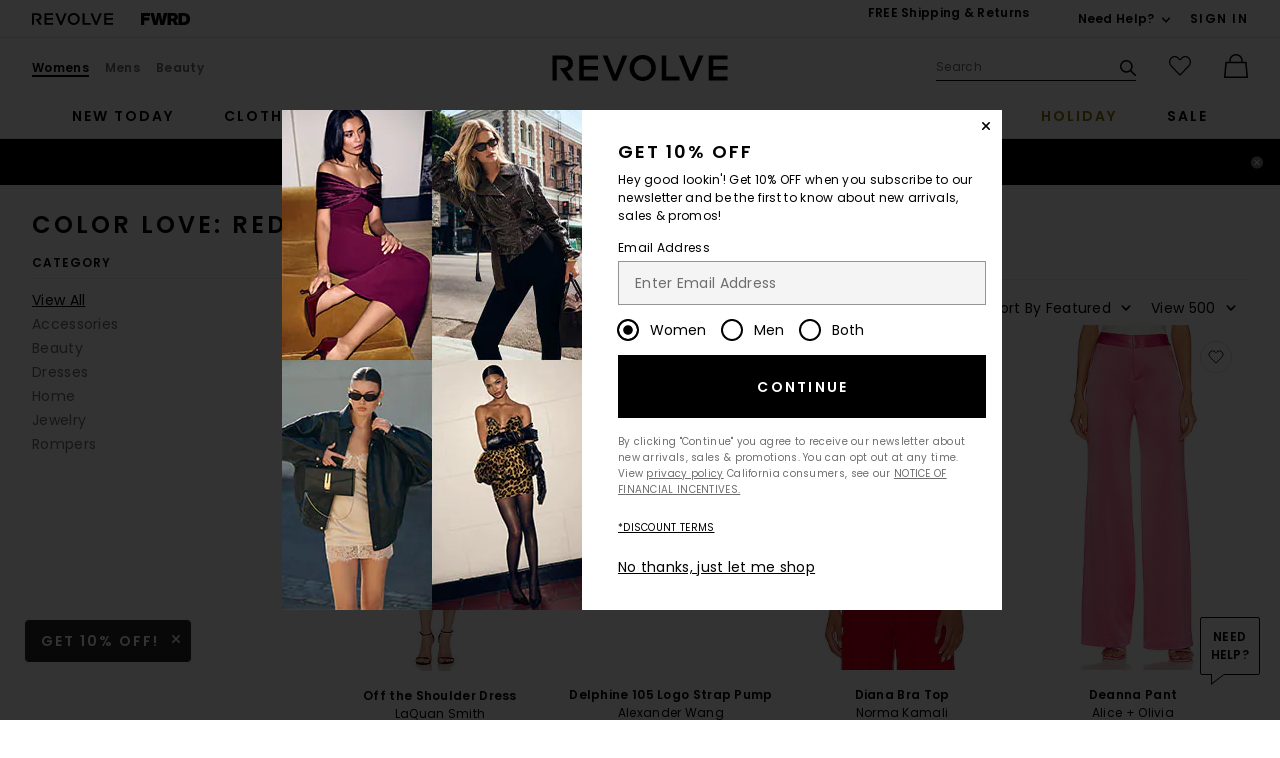

--- FILE ---
content_type: text/html;charset=UTF-8
request_url: https://www.revolve.com/content/header/accountLogin?signInReturnPage=%2Fcontent%2Fproducts%2Feditorial%3FprettyPath%3D%2Fr%2FEditorials.jsp%26listname%3DRED%2520AND%2520PINK%2520JAN252023%26cplid%3D44937%26navsrc%3Dsubclothing_i1%2F
body_size: 582
content:
<div class="js-dropdown dropdown dropdown--right u-float--left" id="tr-account_signin">
            <a class="link link--hover-bold u-color--black" id="js-header-signin-link" href="javascript:;" onclick="window.location='/r/SignIn.jsp?page=%2Fcontent%2Fproducts%2Feditorial%3FprettyPath%3D%2Fr%2FEditorials.jsp%26listname%3DRED%2520AND%2520PINK%2520JAN252023%26cplid%3D44937%26navsrc%3Dsubclothing_i1%2F';">
            <span class="site-header__hed">Sign In</span>
        </a>
    </div>


--- FILE ---
content_type: application/javascript
request_url: https://forms.p.revolve.com/a4flkt7l2b/z9gd/42425/www.revolve.com/jsonp/z?cb=1763705220910&dre=l&callback=jQuery1124024292258363528352_1763705220870&_=1763705220871
body_size: 1080
content:
jQuery1124024292258363528352_1763705220870({"dre":"l","response":"[base64].[base64]","success":true});

--- FILE ---
content_type: text/plain;charset=UTF-8
request_url: https://www.revolve.com/content/products/lazyLoadProductsRevolve?url=https%3A%2F%2Fwww.revolve.com%2Fcontent%2Fproducts%2Feditorial%3FprettyPath%3D%2Fr%2FEditorials.jsp%26listname%3DRED%2520AND%2520PINK%2520JAN252023%26cplid%3D44937%26navsrc%3Dsubclothing_i1%2F&sortBy=featured&productsPerRow=4&preLoadCategory=&preLoadDesigner=&lazyLang=en&lazyCountryCode=US&lazyCurrency=USD&_=1763705214227
body_size: 22613
content:



                        <li class="gc u-center item js-plp-container plp__product plp-container-ONET-WK83" id="ONET-WK83">

        <div class="plp_image_wrap u-center image-hover">
            <div class="u-text-decoration--none products-grid__image-link u-margin-b--lg">
                                    <div class="sp-wrapper sp-plp"></div>
                                <a aria-hidden="true" tabindex="-1" class="js-plp-pdp-link plp__image-link" href="/one-teaspoon-lost-signal-colour-block-sweater-in-flamingo-blood/dp/ONET-WK83/?d=Womens&page=1&lc=17&itrownum=5&itcurrpage=1&itview=05">
                                        
                                            <img alt="Lost Signal Colour Block Sweater One Teaspoon"
                             src="https://is4.revolveassets.com/images/p4/n/tv/ONET-WK83_V1.jpg"
                             srcset="https://is4.revolveassets.com/images/p4/n/tv/ONET-WK83_V1.jpg 1x, https://is4.revolveassets.com/images/p4/n/uv/ONET-WK83_V1.jpg 2x"
                             class="plp-image js-plp-image u-aspect-66"
                             width="576"
                             height="864">
                        <img alt=""
                             src="https://is4.revolveassets.com/fw/assets/main/source/blank.gif"
                             data-lazy-srcset="https://is4.revolveassets.com/images/p4/n/tv/ONET-WK83_V4.jpg 1x, https://is4.revolveassets.com/images/p4/n/uv/ONET-WK83_V4.jpg 2x"
                             data-lazy-src="https://is4.revolveassets.com/images/p4/n/tv/ONET-WK83_V4.jpg"
                             class="plp_altview u-aspect-66"
                             width="576"
                             height="864">
                                    </a>

                
            </div><!--end .image-hover -->
            <div class="js-product-info-block u-relative u-padding-rl--lg">
                <a href="/one-teaspoon-lost-signal-colour-block-sweater-in-flamingo-blood/dp/ONET-WK83/?d=Womens&page=1&lc=17&itrownum=5&itcurrpage=1&itview=05" class="u-text-decoration--none js-plp-pdp-link2 product-link">
                                            <div class="product-name u-margin-t--lg js-plp-name">Lost Signal Colour Block Sweater</div>
                        <div class="product-brand u-margin-b--sm js-plp-brand">One Teaspoon</div>
                                        <div>
                                                    <div class="js-plp-prices-div">

                                <div class="price price--on-sale">
                                                                            <span class="u-screen-reader">Sale price: </span>
                                        <span class="plp-price price__sale js-plp-price">
                                                                                            $81
                                                                                    </span>
                                        <span class="u-screen-reader">Previous price: </span>
                                        <s class="plp-price-retail price__retail js-plp-price-retail">
                                            $168
                                        </s>
                                                                                                        </div>
                            </div>
                                                                        </div>

                                                                            </a>

                <div class="js-badge-container">
                                    </div>
                            </div>

            
            
            
<button class="js-favorite-button favorite-button favorite-button--no-bg-color "
  data-favorite-notification="Lost Signal Colour Block Sweater in Flamingo Blood has been added to your favorites"
  data-unfavorite-notification="Lost Signal Colour Block Sweater in Flamingo Blood has been removed from your favorites"
  data-favorite-message="Add to My Favorites"
  data-unfavorite-message="Remove from My Favorites"
  data-oos="true"
  data-code="ONET-WK83">
    <span class="u-screen-reader">favorite Lost Signal Colour Block Sweater</span>
    <span class="icon icon--heart-fill favorite-button__scale">
    <svg viewBox="0 0 16 16" aria-hidden="true" focusable="false" role="presentation">
        <path d="M7.093 2.228a4.129 4.129 0 0 0-5.876 0 4.218 4.218 0 0 0 0 5.928L8 15l6.783-6.844a4.219 4.219 0 0 0 0-5.928 4.129 4.129 0 0 0-5.876 0L8 3.143z"/>
    </svg>
</span>
</button>
<span class='js-favorite-notify u-screen-reader' role='alert'></span>


            
                            <a href=#quickview-ONET-WK83 id="qv-open-ONET-WK83" class="image-hover__btn  image-hover__btn--focusable js-plp-quickview"
                   data-code="ONET-WK83"
                   onclick="showQuickViewV2(this, 'ONET-WK83', 'Womens', '', event, '')" aria-label="SOLD OUT Lost Signal Colour Block Sweater">
                    SOLD OUT
                </a>
            
                            <div>
                    
                                    </div>
                                </div>

        
    </li>
                        <li class="gc u-center item js-plp-container plp__product plp-container-ONET-WF212" id="ONET-WF212">

        <div class="plp_image_wrap u-center image-hover">
            <div class="u-text-decoration--none products-grid__image-link u-margin-b--lg">
                                    <div class="sp-wrapper sp-plp"></div>
                                <a aria-hidden="true" tabindex="-1" class="js-plp-pdp-link plp__image-link" href="/one-teaspoon-leather-streetwalkers-short-in-red/dp/ONET-WF212/?d=Womens&page=1&lc=18&itrownum=5&itcurrpage=1&itview=05">
                                        
                                            <img alt="Leather Streetwalkers Short One Teaspoon"
                             src="https://is4.revolveassets.com/images/p4/n/tv/ONET-WF212_V1.jpg"
                             srcset="https://is4.revolveassets.com/images/p4/n/tv/ONET-WF212_V1.jpg 1x, https://is4.revolveassets.com/images/p4/n/uv/ONET-WF212_V1.jpg 2x"
                             class="plp-image js-plp-image u-aspect-66"
                             width="576"
                             height="864">
                        <img alt=""
                             src="https://is4.revolveassets.com/fw/assets/main/source/blank.gif"
                             data-lazy-srcset="https://is4.revolveassets.com/images/p4/n/tv/ONET-WF212_V4.jpg 1x, https://is4.revolveassets.com/images/p4/n/uv/ONET-WF212_V4.jpg 2x"
                             data-lazy-src="https://is4.revolveassets.com/images/p4/n/tv/ONET-WF212_V4.jpg"
                             class="plp_altview u-aspect-66"
                             width="576"
                             height="864">
                                    </a>

                
            </div><!--end .image-hover -->
            <div class="js-product-info-block u-relative u-padding-rl--lg">
                <a href="/one-teaspoon-leather-streetwalkers-short-in-red/dp/ONET-WF212/?d=Womens&page=1&lc=18&itrownum=5&itcurrpage=1&itview=05" class="u-text-decoration--none js-plp-pdp-link2 product-link">
                                            <div class="product-name u-margin-t--lg js-plp-name">Leather Streetwalkers Short</div>
                        <div class="product-brand u-margin-b--sm js-plp-brand">One Teaspoon</div>
                                        <div>
                                                    <div class="js-plp-prices-div">

                                <div class="price price--on-sale">
                                                                            <span class="u-screen-reader">Sale price: </span>
                                        <span class="plp-price price__sale js-plp-price">
                                                                                            $157
                                                                                    </span>
                                        <span class="u-screen-reader">Previous price: </span>
                                        <s class="plp-price-retail price__retail js-plp-price-retail">
                                            $224
                                        </s>
                                                                                                        </div>
                            </div>
                                                                        </div>

                                                                            </a>

                <div class="js-badge-container">
                                    </div>
                            </div>

            
            
            
<button class="js-favorite-button favorite-button favorite-button--no-bg-color "
  data-favorite-notification="Leather Streetwalkers Short in Red has been added to your favorites"
  data-unfavorite-notification="Leather Streetwalkers Short in Red has been removed from your favorites"
  data-favorite-message="Add to My Favorites"
  data-unfavorite-message="Remove from My Favorites"
  data-oos="true"
  data-code="ONET-WF212">
    <span class="u-screen-reader">favorite Leather Streetwalkers Short</span>
    <span class="icon icon--heart-fill favorite-button__scale">
    <svg viewBox="0 0 16 16" aria-hidden="true" focusable="false" role="presentation">
        <path d="M7.093 2.228a4.129 4.129 0 0 0-5.876 0 4.218 4.218 0 0 0 0 5.928L8 15l6.783-6.844a4.219 4.219 0 0 0 0-5.928 4.129 4.129 0 0 0-5.876 0L8 3.143z"/>
    </svg>
</span>
</button>
<span class='js-favorite-notify u-screen-reader' role='alert'></span>


            
                            <a href=#quickview-ONET-WF212 id="qv-open-ONET-WF212" class="image-hover__btn  image-hover__btn--focusable js-plp-quickview"
                   data-code="ONET-WF212"
                   onclick="showQuickViewV2(this, 'ONET-WF212', 'Womens', '', event, '')" aria-label="SOLD OUT Leather Streetwalkers Short">
                    SOLD OUT
                </a>
            
                            <div>
                    
                                    </div>
                                </div>

        
    </li>
                        <li class="gc u-center item js-plp-container plp__product plp-container-CHLE-WA25" id="CHLE-WA25">

        <div class="plp_image_wrap u-center image-hover">
            <div class="u-text-decoration--none products-grid__image-link u-margin-b--lg">
                                    <div class="sp-wrapper sp-plp"></div>
                                <a aria-hidden="true" tabindex="-1" class="js-plp-pdp-link plp__image-link" href="/chloe-milane-geometrical-sunglasses-in-shiny-classic-gold-double-gradient-bourdeaux-orange/dp/CHLE-WA25/?d=Womens&page=1&lc=19&itrownum=5&itcurrpage=1&itview=05">
                                        
                                            <img alt="Milane Geometrical Sunglasses Chloe"
                             src="https://is4.revolveassets.com/images/p4/n/tv/CHLE-WA25_V1.jpg"
                             srcset="https://is4.revolveassets.com/images/p4/n/tv/CHLE-WA25_V1.jpg 1x, https://is4.revolveassets.com/images/p4/n/uv/CHLE-WA25_V1.jpg 2x"
                             class="plp-image js-plp-image u-aspect-66"
                             width="576"
                             height="864">
                        <img alt=""
                             src="https://is4.revolveassets.com/fw/assets/main/source/blank.gif"
                             data-lazy-srcset="https://is4.revolveassets.com/images/p4/n/tv/CHLE-WA25_V2.jpg 1x, https://is4.revolveassets.com/images/p4/n/uv/CHLE-WA25_V2.jpg 2x"
                             data-lazy-src="https://is4.revolveassets.com/images/p4/n/tv/CHLE-WA25_V2.jpg"
                             class="plp_altview u-aspect-66"
                             width="576"
                             height="864">
                                    </a>

                
            </div><!--end .image-hover -->
            <div class="js-product-info-block u-relative u-padding-rl--lg">
                <a href="/chloe-milane-geometrical-sunglasses-in-shiny-classic-gold-double-gradient-bourdeaux-orange/dp/CHLE-WA25/?d=Womens&page=1&lc=19&itrownum=5&itcurrpage=1&itview=05" class="u-text-decoration--none js-plp-pdp-link2 product-link">
                                            <div class="product-name u-margin-t--lg js-plp-name">Milane Geometrical Sunglasses</div>
                        <div class="product-brand u-margin-b--sm js-plp-brand">Chloe</div>
                                        <div>
                                                    <div class="price js-plp-prices-div">
                                                                    <span class="plp_price price__retail">$765</span>
                                                                                            </div>
                                            </div>

                                                                            </a>

                <div class="js-badge-container">
                                    </div>
                            </div>

            
            
            
<button class="js-favorite-button favorite-button favorite-button--no-bg-color "
  data-favorite-notification="Milane Geometrical Sunglasses in Shiny Classic Gold, Double Gradient Bourdeaux, & Orange has been added to your favorites"
  data-unfavorite-notification="Milane Geometrical Sunglasses in Shiny Classic Gold, Double Gradient Bourdeaux, & Orange has been removed from your favorites"
  data-favorite-message="Add to My Favorites"
  data-unfavorite-message="Remove from My Favorites"
  data-oos="true"
  data-code="CHLE-WA25">
    <span class="u-screen-reader">favorite Milane Geometrical Sunglasses</span>
    <span class="icon icon--heart-fill favorite-button__scale">
    <svg viewBox="0 0 16 16" aria-hidden="true" focusable="false" role="presentation">
        <path d="M7.093 2.228a4.129 4.129 0 0 0-5.876 0 4.218 4.218 0 0 0 0 5.928L8 15l6.783-6.844a4.219 4.219 0 0 0 0-5.928 4.129 4.129 0 0 0-5.876 0L8 3.143z"/>
    </svg>
</span>
</button>
<span class='js-favorite-notify u-screen-reader' role='alert'></span>


            
                            <a href=#quickview-CHLE-WA25 id="qv-open-CHLE-WA25" class="image-hover__btn  image-hover__btn--focusable js-plp-quickview"
                   data-code="CHLE-WA25"
                   onclick="showQuickViewV2(this, 'CHLE-WA25', 'Womens', '', event, '')" aria-label="SOLD OUT Milane Geometrical Sunglasses">
                    SOLD OUT
                </a>
            
                            <div>
                    
                                    </div>
                                </div>

        
    </li>
                        <li class="gc u-center item js-plp-container plp__product plp-container-JKKE-WO10" id="JKKE-WO10">

        <div class="plp_image_wrap u-center image-hover">
            <div class="u-text-decoration--none products-grid__image-link u-margin-b--lg">
                                    <div class="sp-wrapper sp-plp"></div>
                                <a aria-hidden="true" tabindex="-1" class="js-plp-pdp-link plp__image-link" href="/jakke-katie-faux-fur-coat-in-bubblegum/dp/JKKE-WO10/?d=Womens&page=1&lc=20&itrownum=5&itcurrpage=1&itview=05">
                                        
                                            <img alt="Katie Faux Fur Coat Jakke"
                             src="https://is4.revolveassets.com/images/p4/n/tv/JKKE-WO10_V1.jpg"
                             srcset="https://is4.revolveassets.com/images/p4/n/tv/JKKE-WO10_V1.jpg 1x, https://is4.revolveassets.com/images/p4/n/uv/JKKE-WO10_V1.jpg 2x"
                             class="plp-image js-plp-image u-aspect-66"
                             width="576"
                             height="864">
                        <img alt=""
                             src="https://is4.revolveassets.com/fw/assets/main/source/blank.gif"
                             data-lazy-srcset="https://is4.revolveassets.com/images/p4/n/tv/JKKE-WO10_V4.jpg 1x, https://is4.revolveassets.com/images/p4/n/uv/JKKE-WO10_V4.jpg 2x"
                             data-lazy-src="https://is4.revolveassets.com/images/p4/n/tv/JKKE-WO10_V4.jpg"
                             class="plp_altview u-aspect-66"
                             width="576"
                             height="864">
                                    </a>

                
            </div><!--end .image-hover -->
            <div class="js-product-info-block u-relative u-padding-rl--lg">
                <a href="/jakke-katie-faux-fur-coat-in-bubblegum/dp/JKKE-WO10/?d=Womens&page=1&lc=20&itrownum=5&itcurrpage=1&itview=05" class="u-text-decoration--none js-plp-pdp-link2 product-link">
                                            <div class="product-name u-margin-t--lg js-plp-name">Katie Faux Fur Coat</div>
                        <div class="product-brand u-margin-b--sm js-plp-brand">Jakke</div>
                                        <div>
                                                    <div class="js-plp-prices-div">

                                <div class="price price--on-sale">
                                                                            <span class="u-screen-reader">Sale price: </span>
                                        <span class="plp-price price__sale js-plp-price">
                                                                                            $185
                                                                                    </span>
                                        <span class="u-screen-reader">Previous price: </span>
                                        <s class="plp-price-retail price__retail js-plp-price-retail">
                                            $376
                                        </s>
                                                                                                        </div>
                            </div>
                                                                        </div>

                                                                            </a>

                <div class="js-badge-container">
                                    </div>
                            </div>

            
            
            
<button class="js-favorite-button favorite-button favorite-button--no-bg-color "
  data-favorite-notification="Katie Faux Fur Coat in Bubblegum has been added to your favorites"
  data-unfavorite-notification="Katie Faux Fur Coat in Bubblegum has been removed from your favorites"
  data-favorite-message="Add to My Favorites"
  data-unfavorite-message="Remove from My Favorites"
  data-oos="true"
  data-code="JKKE-WO10">
    <span class="u-screen-reader">favorite Katie Faux Fur Coat</span>
    <span class="icon icon--heart-fill favorite-button__scale">
    <svg viewBox="0 0 16 16" aria-hidden="true" focusable="false" role="presentation">
        <path d="M7.093 2.228a4.129 4.129 0 0 0-5.876 0 4.218 4.218 0 0 0 0 5.928L8 15l6.783-6.844a4.219 4.219 0 0 0 0-5.928 4.129 4.129 0 0 0-5.876 0L8 3.143z"/>
    </svg>
</span>
</button>
<span class='js-favorite-notify u-screen-reader' role='alert'></span>


            
                            <a href=#quickview-JKKE-WO10 id="qv-open-JKKE-WO10" class="image-hover__btn  image-hover__btn--focusable js-plp-quickview"
                   data-code="JKKE-WO10"
                   onclick="showQuickViewV2(this, 'JKKE-WO10', 'Womens', '', event, '')" aria-label="SOLD OUT Katie Faux Fur Coat">
                    SOLD OUT
                </a>
            
                            <div>
                    
                                    </div>
                                </div>

        
    </li>
                            <li class="gc u-center item js-plp-container plp__product plp-container-ROFR-WD444" id="ROFR-WD444">

        <div class="plp_image_wrap u-center image-hover">
            <div class="u-text-decoration--none products-grid__image-link u-margin-b--lg">
                                    <div class="sp-wrapper sp-plp"></div>
                                <a aria-hidden="true" tabindex="-1" class="js-plp-pdp-link plp__image-link" href="/retrofete-samantha-dress-in-red/dp/ROFR-WD444/?d=Womens&page=1&lc=21&itrownum=6&itcurrpage=1&itview=05">
                                        
                                            <img alt="Samantha Dress retrofete"
                             src="https://is4.revolveassets.com/images/p4/n/tv/ROFR-WD444_V1.jpg"
                             srcset="https://is4.revolveassets.com/images/p4/n/tv/ROFR-WD444_V1.jpg 1x, https://is4.revolveassets.com/images/p4/n/uv/ROFR-WD444_V1.jpg 2x"
                             class="plp-image js-plp-image u-aspect-66"
                             width="576"
                             height="864">
                        <img alt=""
                             src="https://is4.revolveassets.com/fw/assets/main/source/blank.gif"
                             data-lazy-srcset="https://is4.revolveassets.com/images/p4/n/tv/ROFR-WD444_V3.jpg 1x, https://is4.revolveassets.com/images/p4/n/uv/ROFR-WD444_V3.jpg 2x"
                             data-lazy-src="https://is4.revolveassets.com/images/p4/n/tv/ROFR-WD444_V3.jpg"
                             class="plp_altview u-aspect-66"
                             width="576"
                             height="864">
                                    </a>

                
            </div><!--end .image-hover -->
            <div class="js-product-info-block u-relative u-padding-rl--lg">
                <a href="/retrofete-samantha-dress-in-red/dp/ROFR-WD444/?d=Womens&page=1&lc=21&itrownum=6&itcurrpage=1&itview=05" class="u-text-decoration--none js-plp-pdp-link2 product-link">
                                            <div class="product-name u-margin-t--lg js-plp-name">Samantha Dress</div>
                        <div class="product-brand u-margin-b--sm js-plp-brand">retrofete</div>
                                        <div>
                                                    <div class="js-plp-prices-div">

                                <div class="price price--on-sale">
                                                                            <span class="u-screen-reader">Sale price: </span>
                                        <span class="plp-price price__sale js-plp-price">
                                                                                            $255
                                                                                    </span>
                                        <span class="u-screen-reader">Previous price: </span>
                                        <s class="plp-price-retail price__retail js-plp-price-retail">
                                            $425
                                        </s>
                                                                                                        </div>
                            </div>
                                                                        </div>

                                                                            </a>

                <div class="js-badge-container">
                                    </div>
                            </div>

            
            
            
<button class="js-favorite-button favorite-button favorite-button--no-bg-color "
  data-favorite-notification="Samantha Dress in Red has been added to your favorites"
  data-unfavorite-notification="Samantha Dress in Red has been removed from your favorites"
  data-favorite-message="Add to My Favorites"
  data-unfavorite-message="Remove from My Favorites"
  data-oos="false"
  data-code="ROFR-WD444">
    <span class="u-screen-reader">favorite Samantha Dress</span>
    <span class="icon icon--heart-fill favorite-button__scale">
    <svg viewBox="0 0 16 16" aria-hidden="true" focusable="false" role="presentation">
        <path d="M7.093 2.228a4.129 4.129 0 0 0-5.876 0 4.218 4.218 0 0 0 0 5.928L8 15l6.783-6.844a4.219 4.219 0 0 0 0-5.928 4.129 4.129 0 0 0-5.876 0L8 3.143z"/>
    </svg>
</span>
</button>
<span class='js-favorite-notify u-screen-reader' role='alert'></span>


            
                            <a href=#quickview-ROFR-WD444 id="qv-open-ROFR-WD444" class="image-hover__btn  image-hover__btn--focusable js-plp-quickview"
                   data-code="ROFR-WD444"
                   onclick="showQuickViewV2(this, 'ROFR-WD444', 'Womens', '', event, '')" aria-label="QUICK VIEW Samantha Dress">
                    QUICK VIEW
                </a>
            
                            <div>
                    
                                    </div>
                                </div>

        
    </li>
                        <li class="gc u-center item js-plp-container plp__product plp-container-STUA-WZ472" id="STUA-WZ472">

        <div class="plp_image_wrap u-center image-hover">
            <div class="u-text-decoration--none products-grid__image-link u-margin-b--lg">
                                    <div class="sp-wrapper sp-plp"></div>
                                <a aria-hidden="true" tabindex="-1" class="js-plp-pdp-link plp__image-link" href="/stuart-weitzman-nudistcurve-100-sandal-in-lipstick-red/dp/STUA-WZ472/?d=Womens&page=1&lc=22&itrownum=6&itcurrpage=1&itview=05">
                                        
                                            <img alt="Nudistcurve 100 Sandal Stuart Weitzman"
                             src="https://is4.revolveassets.com/images/p4/n/tv/STUA-WZ472_V1.jpg"
                             srcset="https://is4.revolveassets.com/images/p4/n/tv/STUA-WZ472_V1.jpg 1x, https://is4.revolveassets.com/images/p4/n/uv/STUA-WZ472_V1.jpg 2x"
                             class="plp-image js-plp-image u-aspect-66"
                             width="576"
                             height="864">
                        <img alt=""
                             src="https://is4.revolveassets.com/fw/assets/main/source/blank.gif"
                             data-lazy-srcset="https://is4.revolveassets.com/images/p4/n/tv/STUA-WZ472_V2.jpg 1x, https://is4.revolveassets.com/images/p4/n/uv/STUA-WZ472_V2.jpg 2x"
                             data-lazy-src="https://is4.revolveassets.com/images/p4/n/tv/STUA-WZ472_V2.jpg"
                             class="plp_altview u-aspect-66"
                             width="576"
                             height="864">
                                    </a>

                
            </div><!--end .image-hover -->
            <div class="js-product-info-block u-relative u-padding-rl--lg">
                <a href="/stuart-weitzman-nudistcurve-100-sandal-in-lipstick-red/dp/STUA-WZ472/?d=Womens&page=1&lc=22&itrownum=6&itcurrpage=1&itview=05" class="u-text-decoration--none js-plp-pdp-link2 product-link">
                                            <div class="product-name u-margin-t--lg js-plp-name">Nudistcurve 100 Sandal</div>
                        <div class="product-brand u-margin-b--sm js-plp-brand">Stuart Weitzman</div>
                                        <div>
                                                    <div class="js-plp-prices-div">

                                <div class="price price--on-sale">
                                                                            <span class="u-screen-reader">Sale price: </span>
                                        <span class="plp-price price__sale js-plp-price">
                                                                                            $347
                                                                                    </span>
                                        <span class="u-screen-reader">Previous price: </span>
                                        <s class="plp-price-retail price__retail js-plp-price-retail">
                                            $495
                                        </s>
                                                                                                        </div>
                            </div>
                                                                        </div>

                                                                            </a>

                <div class="js-badge-container">
                                    </div>
                            </div>

            
            
            
<button class="js-favorite-button favorite-button favorite-button--no-bg-color "
  data-favorite-notification="Nudistcurve 100 Sandal in Lipstick Red has been added to your favorites"
  data-unfavorite-notification="Nudistcurve 100 Sandal in Lipstick Red has been removed from your favorites"
  data-favorite-message="Add to My Favorites"
  data-unfavorite-message="Remove from My Favorites"
  data-oos="true"
  data-code="STUA-WZ472">
    <span class="u-screen-reader">favorite Nudistcurve 100 Sandal</span>
    <span class="icon icon--heart-fill favorite-button__scale">
    <svg viewBox="0 0 16 16" aria-hidden="true" focusable="false" role="presentation">
        <path d="M7.093 2.228a4.129 4.129 0 0 0-5.876 0 4.218 4.218 0 0 0 0 5.928L8 15l6.783-6.844a4.219 4.219 0 0 0 0-5.928 4.129 4.129 0 0 0-5.876 0L8 3.143z"/>
    </svg>
</span>
</button>
<span class='js-favorite-notify u-screen-reader' role='alert'></span>


            
                            <a href=#quickview-STUA-WZ472 id="qv-open-STUA-WZ472" class="image-hover__btn  image-hover__btn--focusable js-plp-quickview"
                   data-code="STUA-WZ472"
                   onclick="showQuickViewV2(this, 'STUA-WZ472', 'Womens', '', event, '')" aria-label="SOLD OUT Nudistcurve 100 Sandal">
                    SOLD OUT
                </a>
            
                            <div>
                    
                                    </div>
                                </div>

        
    </li>
                        <li class="gc u-center item js-plp-container plp__product plp-container-CAMN-WS480" id="CAMN-WS480">

        <div class="plp_image_wrap u-center image-hover">
            <div class="u-text-decoration--none products-grid__image-link u-margin-b--lg">
                                    <div class="sp-wrapper sp-plp"></div>
                                <a aria-hidden="true" tabindex="-1" class="js-plp-pdp-link plp__image-link" href="/cami-nyc-fran-bead-cami-in-bonbon/dp/CAMN-WS480/?d=Womens&page=1&lc=23&itrownum=6&itcurrpage=1&itview=05">
                                        
                                            <img alt="Fran Bead Cami CAMI NYC"
                             src="https://is4.revolveassets.com/images/p4/n/tv/CAMN-WS480_V1.jpg"
                             srcset="https://is4.revolveassets.com/images/p4/n/tv/CAMN-WS480_V1.jpg 1x, https://is4.revolveassets.com/images/p4/n/uv/CAMN-WS480_V1.jpg 2x"
                             class="plp-image js-plp-image u-aspect-66"
                             width="576"
                             height="864">
                        <img alt=""
                             src="https://is4.revolveassets.com/fw/assets/main/source/blank.gif"
                             data-lazy-srcset="https://is4.revolveassets.com/images/p4/n/tv/CAMN-WS480_V4.jpg 1x, https://is4.revolveassets.com/images/p4/n/uv/CAMN-WS480_V4.jpg 2x"
                             data-lazy-src="https://is4.revolveassets.com/images/p4/n/tv/CAMN-WS480_V4.jpg"
                             class="plp_altview u-aspect-66"
                             width="576"
                             height="864">
                                    </a>

                
            </div><!--end .image-hover -->
            <div class="js-product-info-block u-relative u-padding-rl--lg">
                <a href="/cami-nyc-fran-bead-cami-in-bonbon/dp/CAMN-WS480/?d=Womens&page=1&lc=23&itrownum=6&itcurrpage=1&itview=05" class="u-text-decoration--none js-plp-pdp-link2 product-link">
                                            <div class="product-name u-margin-t--lg js-plp-name">Fran Bead Cami</div>
                        <div class="product-brand u-margin-b--sm js-plp-brand">CAMI NYC</div>
                                        <div>
                                                    <div class="js-plp-prices-div">

                                <div class="price price--on-sale">
                                                                            <span class="u-screen-reader">Sale price: </span>
                                        <span class="plp-price price__sale js-plp-price">
                                                                                            $184
                                                                                    </span>
                                        <span class="u-screen-reader">Previous price: </span>
                                        <s class="plp-price-retail price__retail js-plp-price-retail">
                                            $195
                                        </s>
                                                                                                        </div>
                            </div>
                                                                        </div>

                                                                            </a>

                <div class="js-badge-container">
                                    </div>
                            </div>

            
            
            
<button class="js-favorite-button favorite-button favorite-button--no-bg-color "
  data-favorite-notification="Fran Bead Cami in Bonbon has been added to your favorites"
  data-unfavorite-notification="Fran Bead Cami in Bonbon has been removed from your favorites"
  data-favorite-message="Add to My Favorites"
  data-unfavorite-message="Remove from My Favorites"
  data-oos="true"
  data-code="CAMN-WS480">
    <span class="u-screen-reader">favorite Fran Bead Cami</span>
    <span class="icon icon--heart-fill favorite-button__scale">
    <svg viewBox="0 0 16 16" aria-hidden="true" focusable="false" role="presentation">
        <path d="M7.093 2.228a4.129 4.129 0 0 0-5.876 0 4.218 4.218 0 0 0 0 5.928L8 15l6.783-6.844a4.219 4.219 0 0 0 0-5.928 4.129 4.129 0 0 0-5.876 0L8 3.143z"/>
    </svg>
</span>
</button>
<span class='js-favorite-notify u-screen-reader' role='alert'></span>


            
                            <a href=#quickview-CAMN-WS480 id="qv-open-CAMN-WS480" class="image-hover__btn  image-hover__btn--focusable js-plp-quickview"
                   data-code="CAMN-WS480"
                   onclick="showQuickViewV2(this, 'CAMN-WS480', 'Womens', '', event, '')" aria-label="SOLD OUT Fran Bead Cami">
                    SOLD OUT
                </a>
            
                            <div>
                    
                                    </div>
                                </div>

        
    </li>
                        <li class="gc u-center item js-plp-container plp__product plp-container-CAMN-WP37" id="CAMN-WP37">

        <div class="plp_image_wrap u-center image-hover">
            <div class="u-text-decoration--none products-grid__image-link u-margin-b--lg">
                                    <div class="sp-wrapper sp-plp"></div>
                                <a aria-hidden="true" tabindex="-1" class="js-plp-pdp-link plp__image-link" href="/cami-nyc-rylie-pant-in-pansy/dp/CAMN-WP37/?d=Womens&page=1&lc=24&itrownum=6&itcurrpage=1&itview=05">
                                        
                                            <img alt="Rylie Pant CAMI NYC"
                             src="https://is4.revolveassets.com/images/p4/n/tv/CAMN-WP37_V1.jpg"
                             srcset="https://is4.revolveassets.com/images/p4/n/tv/CAMN-WP37_V1.jpg 1x, https://is4.revolveassets.com/images/p4/n/uv/CAMN-WP37_V1.jpg 2x"
                             class="plp-image js-plp-image u-aspect-66"
                             width="576"
                             height="864">
                        <img alt=""
                             src="https://is4.revolveassets.com/fw/assets/main/source/blank.gif"
                             data-lazy-srcset="https://is4.revolveassets.com/images/p4/n/tv/CAMN-WP37_V4.jpg 1x, https://is4.revolveassets.com/images/p4/n/uv/CAMN-WP37_V4.jpg 2x"
                             data-lazy-src="https://is4.revolveassets.com/images/p4/n/tv/CAMN-WP37_V4.jpg"
                             class="plp_altview u-aspect-66"
                             width="576"
                             height="864">
                                    </a>

                
            </div><!--end .image-hover -->
            <div class="js-product-info-block u-relative u-padding-rl--lg">
                <a href="/cami-nyc-rylie-pant-in-pansy/dp/CAMN-WP37/?d=Womens&page=1&lc=24&itrownum=6&itcurrpage=1&itview=05" class="u-text-decoration--none js-plp-pdp-link2 product-link">
                                            <div class="product-name u-margin-t--lg js-plp-name">Rylie Pant</div>
                        <div class="product-brand u-margin-b--sm js-plp-brand">CAMI NYC</div>
                                        <div>
                                                    <div class="js-plp-prices-div">

                                <div class="price price--on-sale">
                                                                            <span class="u-screen-reader">Sale price: </span>
                                        <span class="plp-price price__sale js-plp-price">
                                                                                            $48 (FINAL SALE)
                                                                                    </span>
                                        <span class="u-screen-reader">Previous price: </span>
                                        <s class="plp-price-retail price__retail js-plp-price-retail">
                                            $295
                                        </s>
                                                                                                        </div>
                            </div>
                                                                        </div>

                                                                            </a>

                <div class="js-badge-container">
                                    </div>
                            </div>

            
            
            
<button class="js-favorite-button favorite-button favorite-button--no-bg-color "
  data-favorite-notification="Rylie Pant in Pansy has been added to your favorites"
  data-unfavorite-notification="Rylie Pant in Pansy has been removed from your favorites"
  data-favorite-message="Add to My Favorites"
  data-unfavorite-message="Remove from My Favorites"
  data-oos="true"
  data-code="CAMN-WP37">
    <span class="u-screen-reader">favorite Rylie Pant</span>
    <span class="icon icon--heart-fill favorite-button__scale">
    <svg viewBox="0 0 16 16" aria-hidden="true" focusable="false" role="presentation">
        <path d="M7.093 2.228a4.129 4.129 0 0 0-5.876 0 4.218 4.218 0 0 0 0 5.928L8 15l6.783-6.844a4.219 4.219 0 0 0 0-5.928 4.129 4.129 0 0 0-5.876 0L8 3.143z"/>
    </svg>
</span>
</button>
<span class='js-favorite-notify u-screen-reader' role='alert'></span>


            
                            <a href=#quickview-CAMN-WP37 id="qv-open-CAMN-WP37" class="image-hover__btn  image-hover__btn--focusable js-plp-quickview"
                   data-code="CAMN-WP37"
                   onclick="showQuickViewV2(this, 'CAMN-WP37', 'Womens', '', event, '')" aria-label="SOLD OUT Rylie Pant">
                    SOLD OUT
                </a>
            
                            <div>
                    
                                    </div>
                                </div>

        
    </li>
                            <li class="gc u-center item js-plp-container plp__product plp-container-KEST-WL480" id="KEST-WL480">

        <div class="plp_image_wrap u-center image-hover">
            <div class="u-text-decoration--none products-grid__image-link u-margin-b--lg">
                                    <div class="sp-wrapper sp-plp"></div>
                                <a aria-hidden="true" tabindex="-1" class="js-plp-pdp-link plp__image-link" href="/kendra-scott-ari-pave-crystal-heart-necklace-in-gold/dp/KEST-WL480/?d=Womens&page=1&lc=25&itrownum=7&itcurrpage=1&itview=05">
                                        
                                                                        <img alt="Ari Pave Crystal Heart Necklace Kendra Scott"
                                 src="[data-uri]"
                                 data-src="https://is4.revolveassets.com/images/p4/n/tv/KEST-WL480_V1.jpg"
                                 data-srcset="https://is4.revolveassets.com/images/p4/n/tv/KEST-WL480_V1.jpg 1x, https://is4.revolveassets.com/images/p4/n/uv/KEST-WL480_V1.jpg 2x"
                                 class="plp-image js-plp-image js-lazy-image u-aspect-66"
                                 width="576"
                                 height="864">
                                                <img alt=""
                             src="https://is4.revolveassets.com/fw/assets/main/source/blank.gif"
                             data-lazy-srcset="https://is4.revolveassets.com/images/p4/n/tv/KEST-WL480_V2.jpg 1x, https://is4.revolveassets.com/images/p4/n/uv/KEST-WL480_V2.jpg 2x"
                             data-lazy-src="https://is4.revolveassets.com/images/p4/n/tv/KEST-WL480_V2.jpg"
                             class="plp_altview u-aspect-66"
                             width="576"
                             height="864">
                                    </a>

                
            </div><!--end .image-hover -->
            <div class="js-product-info-block u-relative u-padding-rl--lg">
                <a href="/kendra-scott-ari-pave-crystal-heart-necklace-in-gold/dp/KEST-WL480/?d=Womens&page=1&lc=25&itrownum=7&itcurrpage=1&itview=05" class="u-text-decoration--none js-plp-pdp-link2 product-link">
                                            <div class="product-name u-margin-t--lg js-plp-name">Ari Pave Crystal Heart Necklace</div>
                        <div class="product-brand u-margin-b--sm js-plp-brand">Kendra Scott</div>
                                        <div>
                                                    <div class="js-plp-prices-div">

                                <div class="price price--on-sale">
                                                                            <span class="u-screen-reader">Sale price: </span>
                                        <span class="plp-price price__sale js-plp-price">
                                                                                            $48
                                                                                    </span>
                                        <span class="u-screen-reader">Previous price: </span>
                                        <s class="plp-price-retail price__retail js-plp-price-retail">
                                            $60
                                        </s>
                                                                                                        </div>
                            </div>
                                                                        </div>

                                                                            </a>

                <div class="js-badge-container">
                                    </div>
                            </div>

            
            
            
<button class="js-favorite-button favorite-button favorite-button--no-bg-color "
  data-favorite-notification="Ari Pave Crystal Heart Necklace in Gold has been added to your favorites"
  data-unfavorite-notification="Ari Pave Crystal Heart Necklace in Gold has been removed from your favorites"
  data-favorite-message="Add to My Favorites"
  data-unfavorite-message="Remove from My Favorites"
  data-oos="true"
  data-code="KEST-WL480">
    <span class="u-screen-reader">favorite Ari Pave Crystal Heart Necklace</span>
    <span class="icon icon--heart-fill favorite-button__scale">
    <svg viewBox="0 0 16 16" aria-hidden="true" focusable="false" role="presentation">
        <path d="M7.093 2.228a4.129 4.129 0 0 0-5.876 0 4.218 4.218 0 0 0 0 5.928L8 15l6.783-6.844a4.219 4.219 0 0 0 0-5.928 4.129 4.129 0 0 0-5.876 0L8 3.143z"/>
    </svg>
</span>
</button>
<span class='js-favorite-notify u-screen-reader' role='alert'></span>


            
                            <a href=#quickview-KEST-WL480 id="qv-open-KEST-WL480" class="image-hover__btn  image-hover__btn--focusable js-plp-quickview"
                   data-code="KEST-WL480"
                   onclick="showQuickViewV2(this, 'KEST-WL480', 'Womens', '', event, '')" aria-label="SOLD OUT Ari Pave Crystal Heart Necklace">
                    SOLD OUT
                </a>
            
                            <div>
                    
                                    </div>
                                </div>

        
    </li>
                        <li class="gc u-center item js-plp-container plp__product plp-container-LOVF-WK1184" id="LOVF-WK1184">

        <div class="plp_image_wrap u-center image-hover">
            <div class="u-text-decoration--none products-grid__image-link u-margin-b--lg">
                                    <div class="sp-wrapper sp-plp"></div>
                                <a aria-hidden="true" tabindex="-1" class="js-plp-pdp-link plp__image-link" href="/lovers-and-friends-mandy-shaggy-cropped-sweater-in-baby-pink/dp/LOVF-WK1184/?d=Womens&page=1&lc=26&itrownum=7&itcurrpage=1&itview=05">
                                        
                                                                        <img alt="Mandy Shaggy Cropped Sweater Lovers and Friends"
                                 src="[data-uri]"
                                 data-src="https://is4.revolveassets.com/images/p4/n/tv/LOVF-WK1184_V1.jpg"
                                 data-srcset="https://is4.revolveassets.com/images/p4/n/tv/LOVF-WK1184_V1.jpg 1x, https://is4.revolveassets.com/images/p4/n/uv/LOVF-WK1184_V1.jpg 2x"
                                 class="plp-image js-plp-image js-lazy-image u-aspect-66"
                                 width="576"
                                 height="864">
                                                <img alt=""
                             src="https://is4.revolveassets.com/fw/assets/main/source/blank.gif"
                             data-lazy-srcset="https://is4.revolveassets.com/images/p4/n/tv/LOVF-WK1184_V4.jpg 1x, https://is4.revolveassets.com/images/p4/n/uv/LOVF-WK1184_V4.jpg 2x"
                             data-lazy-src="https://is4.revolveassets.com/images/p4/n/tv/LOVF-WK1184_V4.jpg"
                             class="plp_altview u-aspect-66"
                             width="576"
                             height="864">
                                    </a>

                
            </div><!--end .image-hover -->
            <div class="js-product-info-block u-relative u-padding-rl--lg">
                <a href="/lovers-and-friends-mandy-shaggy-cropped-sweater-in-baby-pink/dp/LOVF-WK1184/?d=Womens&page=1&lc=26&itrownum=7&itcurrpage=1&itview=05" class="u-text-decoration--none js-plp-pdp-link2 product-link">
                                            <div class="product-name u-margin-t--lg js-plp-name">Mandy Shaggy Cropped Sweater</div>
                        <div class="product-brand u-margin-b--sm js-plp-brand">Lovers and Friends</div>
                                        <div>
                                                    <div class="js-plp-prices-div">

                                <div class="price price--on-sale">
                                                                            <span class="u-screen-reader">Sale price: </span>
                                        <span class="plp-price price__sale js-plp-price">
                                                                                            $63 (FINAL SALE)
                                                                                    </span>
                                        <span class="u-screen-reader">Previous price: </span>
                                        <s class="plp-price-retail price__retail js-plp-price-retail">
                                            $118
                                        </s>
                                                                                                        </div>
                            </div>
                                                                        </div>

                                                                            </a>

                <div class="js-badge-container">
                                    </div>
                            </div>

            
            
            
<button class="js-favorite-button favorite-button favorite-button--no-bg-color "
  data-favorite-notification="Mandy Shaggy Cropped Sweater in Baby Pink has been added to your favorites"
  data-unfavorite-notification="Mandy Shaggy Cropped Sweater in Baby Pink has been removed from your favorites"
  data-favorite-message="Add to My Favorites"
  data-unfavorite-message="Remove from My Favorites"
  data-oos="true"
  data-code="LOVF-WK1184">
    <span class="u-screen-reader">favorite Mandy Shaggy Cropped Sweater</span>
    <span class="icon icon--heart-fill favorite-button__scale">
    <svg viewBox="0 0 16 16" aria-hidden="true" focusable="false" role="presentation">
        <path d="M7.093 2.228a4.129 4.129 0 0 0-5.876 0 4.218 4.218 0 0 0 0 5.928L8 15l6.783-6.844a4.219 4.219 0 0 0 0-5.928 4.129 4.129 0 0 0-5.876 0L8 3.143z"/>
    </svg>
</span>
</button>
<span class='js-favorite-notify u-screen-reader' role='alert'></span>


            
                            <a href=#quickview-LOVF-WK1184 id="qv-open-LOVF-WK1184" class="image-hover__btn  image-hover__btn--focusable js-plp-quickview"
                   data-code="LOVF-WK1184"
                   onclick="showQuickViewV2(this, 'LOVF-WK1184', 'Womens', '', event, '')" aria-label="SOLD OUT Mandy Shaggy Cropped Sweater">
                    SOLD OUT
                </a>
            
                            <div>
                    
                                    </div>
                                </div>

        
    </li>
                        <li class="gc u-center item js-plp-container plp__product plp-container-SANC-WQ52" id="SANC-WQ52">

        <div class="plp_image_wrap u-center image-hover">
            <div class="u-text-decoration--none products-grid__image-link u-margin-b--lg">
                                    <div class="sp-wrapper sp-plp"></div>
                                <a aria-hidden="true" tabindex="-1" class="js-plp-pdp-link plp__image-link" href="/sanctuary-cant-forget-me-skirt-in-forget-me-nots/dp/SANC-WQ52/?d=Womens&page=1&lc=27&itrownum=7&itcurrpage=1&itview=05">
                                        
                                                                        <img alt="Can't Forget Me Skirt Sanctuary"
                                 src="[data-uri]"
                                 data-src="https://is4.revolveassets.com/images/p4/n/tv/SANC-WQ52_V1.jpg"
                                 data-srcset="https://is4.revolveassets.com/images/p4/n/tv/SANC-WQ52_V1.jpg 1x, https://is4.revolveassets.com/images/p4/n/uv/SANC-WQ52_V1.jpg 2x"
                                 class="plp-image js-plp-image js-lazy-image u-aspect-66"
                                 width="576"
                                 height="864">
                                                <img alt=""
                             src="https://is4.revolveassets.com/fw/assets/main/source/blank.gif"
                             data-lazy-srcset="https://is4.revolveassets.com/images/p4/n/tv/SANC-WQ52_V4.jpg 1x, https://is4.revolveassets.com/images/p4/n/uv/SANC-WQ52_V4.jpg 2x"
                             data-lazy-src="https://is4.revolveassets.com/images/p4/n/tv/SANC-WQ52_V4.jpg"
                             class="plp_altview u-aspect-66"
                             width="576"
                             height="864">
                                    </a>

                
            </div><!--end .image-hover -->
            <div class="js-product-info-block u-relative u-padding-rl--lg">
                <a href="/sanctuary-cant-forget-me-skirt-in-forget-me-nots/dp/SANC-WQ52/?d=Womens&page=1&lc=27&itrownum=7&itcurrpage=1&itview=05" class="u-text-decoration--none js-plp-pdp-link2 product-link">
                                            <div class="product-name u-margin-t--lg js-plp-name">Can't Forget Me Skirt</div>
                        <div class="product-brand u-margin-b--sm js-plp-brand">Sanctuary</div>
                                        <div>
                                                    <div class="js-plp-prices-div">

                                <div class="price price--on-sale">
                                                                            <span class="u-screen-reader">Sale price: </span>
                                        <span class="plp-price price__sale js-plp-price">
                                                                                            $62
                                                                                    </span>
                                        <span class="u-screen-reader">Previous price: </span>
                                        <s class="plp-price-retail price__retail js-plp-price-retail">
                                            $99
                                        </s>
                                                                                                        </div>
                            </div>
                                                                        </div>

                                                                            </a>

                <div class="js-badge-container">
                                    </div>
                            </div>

            
            
            
<button class="js-favorite-button favorite-button favorite-button--no-bg-color "
  data-favorite-notification="Can't Forget Me Skirt in Forget Me Nots has been added to your favorites"
  data-unfavorite-notification="Can't Forget Me Skirt in Forget Me Nots has been removed from your favorites"
  data-favorite-message="Add to My Favorites"
  data-unfavorite-message="Remove from My Favorites"
  data-oos="true"
  data-code="SANC-WQ52">
    <span class="u-screen-reader">favorite Can't Forget Me Skirt</span>
    <span class="icon icon--heart-fill favorite-button__scale">
    <svg viewBox="0 0 16 16" aria-hidden="true" focusable="false" role="presentation">
        <path d="M7.093 2.228a4.129 4.129 0 0 0-5.876 0 4.218 4.218 0 0 0 0 5.928L8 15l6.783-6.844a4.219 4.219 0 0 0 0-5.928 4.129 4.129 0 0 0-5.876 0L8 3.143z"/>
    </svg>
</span>
</button>
<span class='js-favorite-notify u-screen-reader' role='alert'></span>


            
                            <a href=#quickview-SANC-WQ52 id="qv-open-SANC-WQ52" class="image-hover__btn  image-hover__btn--focusable js-plp-quickview"
                   data-code="SANC-WQ52"
                   onclick="showQuickViewV2(this, 'SANC-WQ52', 'Womens', '', event, '')" aria-label="SOLD OUT Can't Forget Me Skirt">
                    SOLD OUT
                </a>
            
                            <div>
                    
                                    </div>
                                </div>

        
    </li>
                        <li class="gc u-center item js-plp-container plp__product plp-container-TOEI-WU33" id="TOEI-WU33">

        <div class="plp_image_wrap u-center image-hover">
            <div class="u-text-decoration--none products-grid__image-link u-margin-b--lg">
                                    <div class="sp-wrapper sp-plp"></div>
                                <a aria-hidden="true" tabindex="-1" class="js-plp-pdp-link plp__image-link" href="/tower-28-juicebalm-vegan-tinted-lip-balm-treatment-in-shake/dp/TOEI-WU33/?d=Womens&page=1&lc=28&itrownum=7&itcurrpage=1&itview=05">
                                        
                                                                        <img alt="JuiceBalm Vegan Tinted Lip Balm Treatment Tower 28"
                                 src="[data-uri]"
                                 data-src="https://is4.revolveassets.com/images/p4/n/tv/TOEI-WU33_V1.jpg"
                                 data-srcset="https://is4.revolveassets.com/images/p4/n/tv/TOEI-WU33_V1.jpg 1x, https://is4.revolveassets.com/images/p4/n/uv/TOEI-WU33_V1.jpg 2x"
                                 class="plp-image js-plp-image js-lazy-image u-aspect-66"
                                 width="576"
                                 height="864">
                                                <img alt=""
                             src="https://is4.revolveassets.com/fw/assets/main/source/blank.gif"
                             data-lazy-srcset="https://is4.revolveassets.com/images/p4/n/tv/TOEI-WU33_V2.jpg 1x, https://is4.revolveassets.com/images/p4/n/uv/TOEI-WU33_V2.jpg 2x"
                             data-lazy-src="https://is4.revolveassets.com/images/p4/n/tv/TOEI-WU33_V2.jpg"
                             class="plp_altview u-aspect-66"
                             width="576"
                             height="864">
                                    </a>

                
            </div><!--end .image-hover -->
            <div class="js-product-info-block u-relative u-padding-rl--lg">
                <a href="/tower-28-juicebalm-vegan-tinted-lip-balm-treatment-in-shake/dp/TOEI-WU33/?d=Womens&page=1&lc=28&itrownum=7&itcurrpage=1&itview=05" class="u-text-decoration--none js-plp-pdp-link2 product-link">
                                            <div class="product-name u-margin-t--lg js-plp-name">JuiceBalm Vegan Tinted Lip Balm Treatment</div>
                        <div class="product-brand u-margin-b--sm js-plp-brand">Tower 28</div>
                                        <div>
                                                    <div class="price js-plp-prices-div">
                                                                    <span class="plp_price price__retail">$16</span>
                                                                                            </div>
                                            </div>

                                                                            </a>

                <div class="js-badge-container">
                                    </div>
                            </div>

            
            
            
<button class="js-favorite-button favorite-button favorite-button--no-bg-color "
  data-favorite-notification="JuiceBalm Vegan Tinted Lip Balm Treatment in Shake has been added to your favorites"
  data-unfavorite-notification="JuiceBalm Vegan Tinted Lip Balm Treatment in Shake has been removed from your favorites"
  data-favorite-message="Add to My Favorites"
  data-unfavorite-message="Remove from My Favorites"
  data-oos="true"
  data-code="TOEI-WU33">
    <span class="u-screen-reader">favorite JuiceBalm Vegan Tinted Lip Balm Treatment</span>
    <span class="icon icon--heart-fill favorite-button__scale">
    <svg viewBox="0 0 16 16" aria-hidden="true" focusable="false" role="presentation">
        <path d="M7.093 2.228a4.129 4.129 0 0 0-5.876 0 4.218 4.218 0 0 0 0 5.928L8 15l6.783-6.844a4.219 4.219 0 0 0 0-5.928 4.129 4.129 0 0 0-5.876 0L8 3.143z"/>
    </svg>
</span>
</button>
<span class='js-favorite-notify u-screen-reader' role='alert'></span>


            
                            <a href=#quickview-TOEI-WU33 id="qv-open-TOEI-WU33" class="image-hover__btn  image-hover__btn--focusable js-plp-quickview"
                   data-code="TOEI-WU33"
                   onclick="showQuickViewV2(this, 'TOEI-WU33', 'Womens', '', event, '')" aria-label="SOLD OUT JuiceBalm Vegan Tinted Lip Balm Treatment">
                    SOLD OUT
                </a>
            
                            <div>
                    
                                    </div>
                                </div>

        
    </li>
                            <li class="gc u-center item js-plp-container plp__product plp-container-AMAN-WO102" id="AMAN-WO102">

        <div class="plp_image_wrap u-center image-hover">
            <div class="u-text-decoration--none products-grid__image-link u-margin-b--lg">
                                    <div class="sp-wrapper sp-plp"></div>
                                <a aria-hidden="true" tabindex="-1" class="js-plp-pdp-link plp__image-link" href="/amanda-uprichard-veda-jacket-in-hot-pink/dp/AMAN-WO102/?d=Womens&page=1&lc=29&itrownum=8&itcurrpage=1&itview=05">
                                        
                                                                        <img alt="Veda Jacket Amanda Uprichard"
                                 src="[data-uri]"
                                 data-src="https://is4.revolveassets.com/images/p4/n/tv/AMAN-WO102_V1.jpg"
                                 data-srcset="https://is4.revolveassets.com/images/p4/n/tv/AMAN-WO102_V1.jpg 1x, https://is4.revolveassets.com/images/p4/n/uv/AMAN-WO102_V1.jpg 2x"
                                 class="plp-image js-plp-image js-lazy-image u-aspect-66"
                                 width="576"
                                 height="864">
                                                <img alt=""
                             src="https://is4.revolveassets.com/fw/assets/main/source/blank.gif"
                             data-lazy-srcset="https://is4.revolveassets.com/images/p4/n/tv/AMAN-WO102_V4.jpg 1x, https://is4.revolveassets.com/images/p4/n/uv/AMAN-WO102_V4.jpg 2x"
                             data-lazy-src="https://is4.revolveassets.com/images/p4/n/tv/AMAN-WO102_V4.jpg"
                             class="plp_altview u-aspect-66"
                             width="576"
                             height="864">
                                    </a>

                
            </div><!--end .image-hover -->
            <div class="js-product-info-block u-relative u-padding-rl--lg">
                <a href="/amanda-uprichard-veda-jacket-in-hot-pink/dp/AMAN-WO102/?d=Womens&page=1&lc=29&itrownum=8&itcurrpage=1&itview=05" class="u-text-decoration--none js-plp-pdp-link2 product-link">
                                            <div class="product-name u-margin-t--lg js-plp-name">Veda Jacket</div>
                        <div class="product-brand u-margin-b--sm js-plp-brand">Amanda Uprichard</div>
                                        <div>
                                                    <div class="js-plp-prices-div">

                                <div class="price price--on-sale">
                                                                            <span class="u-screen-reader">Sale price: </span>
                                        <span class="plp-price price__sale js-plp-price">
                                                                                            $203
                                                                                    </span>
                                        <span class="u-screen-reader">Previous price: </span>
                                        <s class="plp-price-retail price__retail js-plp-price-retail">
                                            $290
                                        </s>
                                                                                                        </div>
                            </div>
                                                                        </div>

                                                                            </a>

                <div class="js-badge-container">
                                    </div>
                            </div>

            
            
            
<button class="js-favorite-button favorite-button favorite-button--no-bg-color "
  data-favorite-notification="Veda Jacket in Hot Pink has been added to your favorites"
  data-unfavorite-notification="Veda Jacket in Hot Pink has been removed from your favorites"
  data-favorite-message="Add to My Favorites"
  data-unfavorite-message="Remove from My Favorites"
  data-oos="true"
  data-code="AMAN-WO102">
    <span class="u-screen-reader">favorite Veda Jacket</span>
    <span class="icon icon--heart-fill favorite-button__scale">
    <svg viewBox="0 0 16 16" aria-hidden="true" focusable="false" role="presentation">
        <path d="M7.093 2.228a4.129 4.129 0 0 0-5.876 0 4.218 4.218 0 0 0 0 5.928L8 15l6.783-6.844a4.219 4.219 0 0 0 0-5.928 4.129 4.129 0 0 0-5.876 0L8 3.143z"/>
    </svg>
</span>
</button>
<span class='js-favorite-notify u-screen-reader' role='alert'></span>


            
                            <a href=#quickview-AMAN-WO102 id="qv-open-AMAN-WO102" class="image-hover__btn  image-hover__btn--focusable js-plp-quickview"
                   data-code="AMAN-WO102"
                   onclick="showQuickViewV2(this, 'AMAN-WO102', 'Womens', '', event, '')" aria-label="SOLD OUT Veda Jacket">
                    SOLD OUT
                </a>
            
                            <div>
                    
                                    </div>
                                </div>

        
    </li>
                        <li class="gc u-center item js-plp-container plp__product plp-container-AMAN-WQ133" id="AMAN-WQ133">

        <div class="plp_image_wrap u-center image-hover">
            <div class="u-text-decoration--none products-grid__image-link u-margin-b--lg">
                                    <div class="sp-wrapper sp-plp"></div>
                                <a aria-hidden="true" tabindex="-1" class="js-plp-pdp-link plp__image-link" href="/amanda-uprichard-veda-mini-skirt-in-hot-pink/dp/AMAN-WQ133/?d=Womens&page=1&lc=30&itrownum=8&itcurrpage=1&itview=05">
                                        
                                                                        <img alt="Veda Mini Skirt Amanda Uprichard"
                                 src="[data-uri]"
                                 data-src="https://is4.revolveassets.com/images/p4/n/tv/AMAN-WQ133_V1.jpg"
                                 data-srcset="https://is4.revolveassets.com/images/p4/n/tv/AMAN-WQ133_V1.jpg 1x, https://is4.revolveassets.com/images/p4/n/uv/AMAN-WQ133_V1.jpg 2x"
                                 class="plp-image js-plp-image js-lazy-image u-aspect-66"
                                 width="576"
                                 height="864">
                                                <img alt=""
                             src="https://is4.revolveassets.com/fw/assets/main/source/blank.gif"
                             data-lazy-srcset="https://is4.revolveassets.com/images/p4/n/tv/AMAN-WQ133_V4.jpg 1x, https://is4.revolveassets.com/images/p4/n/uv/AMAN-WQ133_V4.jpg 2x"
                             data-lazy-src="https://is4.revolveassets.com/images/p4/n/tv/AMAN-WQ133_V4.jpg"
                             class="plp_altview u-aspect-66"
                             width="576"
                             height="864">
                                    </a>

                
            </div><!--end .image-hover -->
            <div class="js-product-info-block u-relative u-padding-rl--lg">
                <a href="/amanda-uprichard-veda-mini-skirt-in-hot-pink/dp/AMAN-WQ133/?d=Womens&page=1&lc=30&itrownum=8&itcurrpage=1&itview=05" class="u-text-decoration--none js-plp-pdp-link2 product-link">
                                            <div class="product-name u-margin-t--lg js-plp-name">Veda Mini Skirt</div>
                        <div class="product-brand u-margin-b--sm js-plp-brand">Amanda Uprichard</div>
                                        <div>
                                                    <div class="js-plp-prices-div">

                                <div class="price price--on-sale">
                                                                            <span class="u-screen-reader">Sale price: </span>
                                        <span class="plp-price price__sale js-plp-price">
                                                                                            $170
                                                                                    </span>
                                        <span class="u-screen-reader">Previous price: </span>
                                        <s class="plp-price-retail price__retail js-plp-price-retail">
                                            $180
                                        </s>
                                                                                                        </div>
                            </div>
                                                                        </div>

                                                                            </a>

                <div class="js-badge-container">
                                    </div>
                            </div>

            
            
            
<button class="js-favorite-button favorite-button favorite-button--no-bg-color "
  data-favorite-notification="Veda Mini Skirt in Hot Pink has been added to your favorites"
  data-unfavorite-notification="Veda Mini Skirt in Hot Pink has been removed from your favorites"
  data-favorite-message="Add to My Favorites"
  data-unfavorite-message="Remove from My Favorites"
  data-oos="false"
  data-code="AMAN-WQ133">
    <span class="u-screen-reader">favorite Veda Mini Skirt</span>
    <span class="icon icon--heart-fill favorite-button__scale">
    <svg viewBox="0 0 16 16" aria-hidden="true" focusable="false" role="presentation">
        <path d="M7.093 2.228a4.129 4.129 0 0 0-5.876 0 4.218 4.218 0 0 0 0 5.928L8 15l6.783-6.844a4.219 4.219 0 0 0 0-5.928 4.129 4.129 0 0 0-5.876 0L8 3.143z"/>
    </svg>
</span>
</button>
<span class='js-favorite-notify u-screen-reader' role='alert'></span>


            
                            <a href=#quickview-AMAN-WQ133 id="qv-open-AMAN-WQ133" class="image-hover__btn  image-hover__btn--focusable js-plp-quickview"
                   data-code="AMAN-WQ133"
                   onclick="showQuickViewV2(this, 'AMAN-WQ133', 'Womens', '', event, '')" aria-label="SOLD OUT Veda Mini Skirt">
                    SOLD OUT
                </a>
            
                            <div>
                    
                                    </div>
                                </div>

        
    </li>
                        <li class="gc u-center item js-plp-container plp__product plp-container-EJAY-WA118" id="EJAY-WA118">

        <div class="plp_image_wrap u-center image-hover">
            <div class="u-text-decoration--none products-grid__image-link u-margin-b--lg">
                                    <div class="sp-wrapper sp-plp"></div>
                                <a aria-hidden="true" tabindex="-1" class="js-plp-pdp-link plp__image-link" href="/emi-jay-cozy-clip-in-reindeer-kiss/dp/EJAY-WA118/?d=Womens&page=1&lc=31&itrownum=8&itcurrpage=1&itview=05">
                                        
                                                                        <img alt="Cozy Clip Emi Jay"
                                 src="[data-uri]"
                                 data-src="https://is4.revolveassets.com/images/p4/n/tv/EJAY-WA118_V1.jpg"
                                 data-srcset="https://is4.revolveassets.com/images/p4/n/tv/EJAY-WA118_V1.jpg 1x, https://is4.revolveassets.com/images/p4/n/uv/EJAY-WA118_V1.jpg 2x"
                                 class="plp-image js-plp-image js-lazy-image u-aspect-66"
                                 width="576"
                                 height="864">
                                                <img alt=""
                             src="https://is4.revolveassets.com/fw/assets/main/source/blank.gif"
                             data-lazy-srcset="https://is4.revolveassets.com/images/p4/n/tv/EJAY-WA118_V1.jpg 1x, https://is4.revolveassets.com/images/p4/n/uv/EJAY-WA118_V1.jpg 2x"
                             data-lazy-src="https://is4.revolveassets.com/images/p4/n/tv/EJAY-WA118_V1.jpg"
                             class="plp_altview u-aspect-66"
                             width="576"
                             height="864">
                                    </a>

                
            </div><!--end .image-hover -->
            <div class="js-product-info-block u-relative u-padding-rl--lg">
                <a href="/emi-jay-cozy-clip-in-reindeer-kiss/dp/EJAY-WA118/?d=Womens&page=1&lc=31&itrownum=8&itcurrpage=1&itview=05" class="u-text-decoration--none js-plp-pdp-link2 product-link">
                                            <div class="product-name u-margin-t--lg js-plp-name">Cozy Clip</div>
                        <div class="product-brand u-margin-b--sm js-plp-brand">Emi Jay</div>
                                        <div>
                                                    <div class="price js-plp-prices-div">
                                                                    <span class="plp_price price__retail">$39</span>
                                                                                            </div>
                                            </div>

                                                                            </a>

                <div class="js-badge-container">
                                    </div>
                            </div>

            
            
            
<button class="js-favorite-button favorite-button favorite-button--no-bg-color "
  data-favorite-notification="Cozy Clip in Reindeer Kiss has been added to your favorites"
  data-unfavorite-notification="Cozy Clip in Reindeer Kiss has been removed from your favorites"
  data-favorite-message="Add to My Favorites"
  data-unfavorite-message="Remove from My Favorites"
  data-oos="true"
  data-code="EJAY-WA118">
    <span class="u-screen-reader">favorite Cozy Clip</span>
    <span class="icon icon--heart-fill favorite-button__scale">
    <svg viewBox="0 0 16 16" aria-hidden="true" focusable="false" role="presentation">
        <path d="M7.093 2.228a4.129 4.129 0 0 0-5.876 0 4.218 4.218 0 0 0 0 5.928L8 15l6.783-6.844a4.219 4.219 0 0 0 0-5.928 4.129 4.129 0 0 0-5.876 0L8 3.143z"/>
    </svg>
</span>
</button>
<span class='js-favorite-notify u-screen-reader' role='alert'></span>


            
                            <a href=#quickview-EJAY-WA118 id="qv-open-EJAY-WA118" class="image-hover__btn  image-hover__btn--focusable js-plp-quickview"
                   data-code="EJAY-WA118"
                   onclick="showQuickViewV2(this, 'EJAY-WA118', 'Womens', '', event, '')" aria-label="SOLD OUT Cozy Clip">
                    SOLD OUT
                </a>
            
                            <div>
                    
                                    </div>
                                </div>

        
    </li>
                        <li class="gc u-center item js-plp-container plp__product plp-container-LOVF-WR353" id="LOVF-WR353">

        <div class="plp_image_wrap u-center image-hover">
            <div class="u-text-decoration--none products-grid__image-link u-margin-b--lg">
                                    <div class="sp-wrapper sp-plp"></div>
                                <a aria-hidden="true" tabindex="-1" class="js-plp-pdp-link plp__image-link" href="/lovers-and-friends-kit-romper-in-light-pink/dp/LOVF-WR353/?d=Womens&page=1&lc=32&itrownum=8&itcurrpage=1&itview=05">
                                        
                                                                        <img alt="Kit Romper Lovers and Friends"
                                 src="[data-uri]"
                                 data-src="https://is4.revolveassets.com/images/p4/n/tv/LOVF-WR353_V1.jpg"
                                 data-srcset="https://is4.revolveassets.com/images/p4/n/tv/LOVF-WR353_V1.jpg 1x, https://is4.revolveassets.com/images/p4/n/uv/LOVF-WR353_V1.jpg 2x"
                                 class="plp-image js-plp-image js-lazy-image u-aspect-66"
                                 width="576"
                                 height="864">
                                                <img alt=""
                             src="https://is4.revolveassets.com/fw/assets/main/source/blank.gif"
                             data-lazy-srcset="https://is4.revolveassets.com/images/p4/n/tv/LOVF-WR353_V4.jpg 1x, https://is4.revolveassets.com/images/p4/n/uv/LOVF-WR353_V4.jpg 2x"
                             data-lazy-src="https://is4.revolveassets.com/images/p4/n/tv/LOVF-WR353_V4.jpg"
                             class="plp_altview u-aspect-66"
                             width="576"
                             height="864">
                                    </a>

                
            </div><!--end .image-hover -->
            <div class="js-product-info-block u-relative u-padding-rl--lg">
                <a href="/lovers-and-friends-kit-romper-in-light-pink/dp/LOVF-WR353/?d=Womens&page=1&lc=32&itrownum=8&itcurrpage=1&itview=05" class="u-text-decoration--none js-plp-pdp-link2 product-link">
                                            <div class="product-name u-margin-t--lg js-plp-name">Kit Romper</div>
                        <div class="product-brand u-margin-b--sm js-plp-brand">Lovers and Friends</div>
                                        <div>
                                                    <div class="js-plp-prices-div">

                                <div class="price price--on-sale">
                                                                            <span class="u-screen-reader">Sale price: </span>
                                        <span class="plp-price price__sale js-plp-price">
                                                                                            $132
                                                                                    </span>
                                        <span class="u-screen-reader">Previous price: </span>
                                        <s class="plp-price-retail price__retail js-plp-price-retail">
                                            $248
                                        </s>
                                                                                                        </div>
                            </div>
                                                                        </div>

                                                                            </a>

                <div class="js-badge-container">
                                    </div>
                            </div>

            
            
            
<button class="js-favorite-button favorite-button favorite-button--no-bg-color "
  data-favorite-notification="Kit Romper in Light Pink has been added to your favorites"
  data-unfavorite-notification="Kit Romper in Light Pink has been removed from your favorites"
  data-favorite-message="Add to My Favorites"
  data-unfavorite-message="Remove from My Favorites"
  data-oos="true"
  data-code="LOVF-WR353">
    <span class="u-screen-reader">favorite Kit Romper</span>
    <span class="icon icon--heart-fill favorite-button__scale">
    <svg viewBox="0 0 16 16" aria-hidden="true" focusable="false" role="presentation">
        <path d="M7.093 2.228a4.129 4.129 0 0 0-5.876 0 4.218 4.218 0 0 0 0 5.928L8 15l6.783-6.844a4.219 4.219 0 0 0 0-5.928 4.129 4.129 0 0 0-5.876 0L8 3.143z"/>
    </svg>
</span>
</button>
<span class='js-favorite-notify u-screen-reader' role='alert'></span>


            
                            <a href=#quickview-LOVF-WR353 id="qv-open-LOVF-WR353" class="image-hover__btn  image-hover__btn--focusable js-plp-quickview"
                   data-code="LOVF-WR353"
                   onclick="showQuickViewV2(this, 'LOVF-WR353', 'Womens', '', event, '')" aria-label="SOLD OUT Kit Romper">
                    SOLD OUT
                </a>
            
                            <div>
                    
                                    </div>
                                </div>

        
    </li>
                            <li class="gc u-center item js-plp-container plp__product plp-container-PRIP-WI102" id="PRIP-WI102">

        <div class="plp_image_wrap u-center image-hover">
            <div class="u-text-decoration--none products-grid__image-link u-margin-b--lg">
                                    <div class="sp-wrapper sp-plp"></div>
                                <a aria-hidden="true" tabindex="-1" class="js-plp-pdp-link plp__image-link" href="/privacy-please-crystal-slip-dress-in-bright-rose/dp/PRIP-WI102/?d=Womens&page=1&lc=33&itrownum=9&itcurrpage=1&itview=05">
                                        
                                                                        <img alt="Crystal Slip Dress Privacy Please"
                                 src="[data-uri]"
                                 data-src="https://is4.revolveassets.com/images/p4/n/tv/PRIP-WI102_V1.jpg"
                                 data-srcset="https://is4.revolveassets.com/images/p4/n/tv/PRIP-WI102_V1.jpg 1x, https://is4.revolveassets.com/images/p4/n/uv/PRIP-WI102_V1.jpg 2x"
                                 class="plp-image js-plp-image js-lazy-image u-aspect-66"
                                 width="576"
                                 height="864">
                                                <img alt=""
                             src="https://is4.revolveassets.com/fw/assets/main/source/blank.gif"
                             data-lazy-srcset="https://is4.revolveassets.com/images/p4/n/tv/PRIP-WI102_V3.jpg 1x, https://is4.revolveassets.com/images/p4/n/uv/PRIP-WI102_V3.jpg 2x"
                             data-lazy-src="https://is4.revolveassets.com/images/p4/n/tv/PRIP-WI102_V3.jpg"
                             class="plp_altview u-aspect-66"
                             width="576"
                             height="864">
                                    </a>

                
            </div><!--end .image-hover -->
            <div class="js-product-info-block u-relative u-padding-rl--lg">
                <a href="/privacy-please-crystal-slip-dress-in-bright-rose/dp/PRIP-WI102/?d=Womens&page=1&lc=33&itrownum=9&itcurrpage=1&itview=05" class="u-text-decoration--none js-plp-pdp-link2 product-link">
                                            <div class="product-name u-margin-t--lg js-plp-name">Crystal Slip Dress</div>
                        <div class="product-brand u-margin-b--sm js-plp-brand">Privacy Please</div>
                                        <div>
                                                    <div class="js-plp-prices-div">

                                <div class="price price--on-sale">
                                                                            <span class="u-screen-reader">Sale price: </span>
                                        <span class="plp-price price__sale js-plp-price">
                                                                                            $63
                                                                                    </span>
                                        <span class="u-screen-reader">Previous price: </span>
                                        <s class="plp-price-retail price__retail js-plp-price-retail">
                                            $78
                                        </s>
                                                                                                        </div>
                            </div>
                                                                        </div>

                                                                            </a>

                <div class="js-badge-container">
                                    </div>
                            </div>

            
            
            
<button class="js-favorite-button favorite-button favorite-button--no-bg-color "
  data-favorite-notification="Crystal Slip Dress in Bright Rose has been added to your favorites"
  data-unfavorite-notification="Crystal Slip Dress in Bright Rose has been removed from your favorites"
  data-favorite-message="Add to My Favorites"
  data-unfavorite-message="Remove from My Favorites"
  data-oos="true"
  data-code="PRIP-WI102">
    <span class="u-screen-reader">favorite Crystal Slip Dress</span>
    <span class="icon icon--heart-fill favorite-button__scale">
    <svg viewBox="0 0 16 16" aria-hidden="true" focusable="false" role="presentation">
        <path d="M7.093 2.228a4.129 4.129 0 0 0-5.876 0 4.218 4.218 0 0 0 0 5.928L8 15l6.783-6.844a4.219 4.219 0 0 0 0-5.928 4.129 4.129 0 0 0-5.876 0L8 3.143z"/>
    </svg>
</span>
</button>
<span class='js-favorite-notify u-screen-reader' role='alert'></span>


            
                            <a href=#quickview-PRIP-WI102 id="qv-open-PRIP-WI102" class="image-hover__btn  image-hover__btn--focusable js-plp-quickview"
                   data-code="PRIP-WI102"
                   onclick="showQuickViewV2(this, 'PRIP-WI102', 'Womens', '', event, '')" aria-label="SOLD OUT Crystal Slip Dress">
                    SOLD OUT
                </a>
            
                            <div>
                    
                                    </div>
                                </div>

        
    </li>
                        <li class="gc u-center item js-plp-container plp__product plp-container-TOCC-WU6" id="TOCC-WU6">

        <div class="plp_image_wrap u-center image-hover">
            <div class="u-text-decoration--none products-grid__image-link u-margin-b--lg">
                                    <div class="sp-wrapper sp-plp"></div>
                                <a aria-hidden="true" tabindex="-1" class="js-plp-pdp-link plp__image-link" href="/tocca-simone-eau-de-parfum-in-sweet/dp/TOCC-WU6/?d=Womens&page=1&lc=34&itrownum=9&itcurrpage=1&itview=05">
                                        
                                                                        <img alt="Simone Eau de Parfum Tocca"
                                 src="[data-uri]"
                                 data-src="https://is4.revolveassets.com/images/p4/n/tv/TOCC-WU6_V1.jpg"
                                 data-srcset="https://is4.revolveassets.com/images/p4/n/tv/TOCC-WU6_V1.jpg 1x, https://is4.revolveassets.com/images/p4/n/uv/TOCC-WU6_V1.jpg 2x"
                                 class="plp-image js-plp-image js-lazy-image u-aspect-66"
                                 width="576"
                                 height="864">
                                                <img alt=""
                             src="https://is4.revolveassets.com/fw/assets/main/source/blank.gif"
                             data-lazy-srcset="https://is4.revolveassets.com/images/p4/n/tv/TOCC-WU6_V2.jpg 1x, https://is4.revolveassets.com/images/p4/n/uv/TOCC-WU6_V2.jpg 2x"
                             data-lazy-src="https://is4.revolveassets.com/images/p4/n/tv/TOCC-WU6_V2.jpg"
                             class="plp_altview u-aspect-66"
                             width="576"
                             height="864">
                                    </a>

                
            </div><!--end .image-hover -->
            <div class="js-product-info-block u-relative u-padding-rl--lg">
                <a href="/tocca-simone-eau-de-parfum-in-sweet/dp/TOCC-WU6/?d=Womens&page=1&lc=34&itrownum=9&itcurrpage=1&itview=05" class="u-text-decoration--none js-plp-pdp-link2 product-link">
                                            <div class="product-name u-margin-t--lg js-plp-name">Simone Eau de Parfum</div>
                        <div class="product-brand u-margin-b--sm js-plp-brand">Tocca</div>
                                        <div>
                                                    <div class="price js-plp-prices-div">
                                                                    <span class="plp_price price__retail">$86</span>
                                                                                            </div>
                                            </div>

                                                                            </a>

                <div class="js-badge-container">
                                    </div>
                            </div>

            
            
            
<button class="js-favorite-button favorite-button favorite-button--no-bg-color "
  data-favorite-notification="Simone Eau de Parfum in Sweet has been added to your favorites"
  data-unfavorite-notification="Simone Eau de Parfum in Sweet has been removed from your favorites"
  data-favorite-message="Add to My Favorites"
  data-unfavorite-message="Remove from My Favorites"
  data-oos="false"
  data-code="TOCC-WU6">
    <span class="u-screen-reader">favorite Simone Eau de Parfum</span>
    <span class="icon icon--heart-fill favorite-button__scale">
    <svg viewBox="0 0 16 16" aria-hidden="true" focusable="false" role="presentation">
        <path d="M7.093 2.228a4.129 4.129 0 0 0-5.876 0 4.218 4.218 0 0 0 0 5.928L8 15l6.783-6.844a4.219 4.219 0 0 0 0-5.928 4.129 4.129 0 0 0-5.876 0L8 3.143z"/>
    </svg>
</span>
</button>
<span class='js-favorite-notify u-screen-reader' role='alert'></span>


            
                            <a href=#quickview-TOCC-WU6 id="qv-open-TOCC-WU6" class="image-hover__btn  image-hover__btn--focusable js-plp-quickview"
                   data-code="TOCC-WU6"
                   onclick="showQuickViewV2(this, 'TOCC-WU6', 'Womens', '', event, '')" aria-label="QUICK VIEW Simone Eau de Parfum">
                    QUICK VIEW
                </a>
            
                            <div>
                    
                                    </div>
                                </div>

        
    </li>
                        <li class="gc u-center item js-plp-container plp__product plp-container-FLER-WI409" id="FLER-WI409">

        <div class="plp_image_wrap u-center image-hover">
            <div class="u-text-decoration--none products-grid__image-link u-margin-b--lg">
                                    <div class="sp-wrapper sp-plp"></div>
                                <a aria-hidden="true" tabindex="-1" class="js-plp-pdp-link plp__image-link" href="/fleur-du-mal-magnolia-lace-unlined-demi-bra-in-rouge/dp/FLER-WI409/?d=Womens&page=1&lc=35&itrownum=9&itcurrpage=1&itview=05">
                                        
                                                                        <img alt="Magnolia Lace Unlined Demi Bra fleur du mal"
                                 src="[data-uri]"
                                 data-src="https://is4.revolveassets.com/images/p4/n/tv/FLER-WI409_V1.jpg"
                                 data-srcset="https://is4.revolveassets.com/images/p4/n/tv/FLER-WI409_V1.jpg 1x, https://is4.revolveassets.com/images/p4/n/uv/FLER-WI409_V1.jpg 2x"
                                 class="plp-image js-plp-image js-lazy-image u-aspect-66"
                                 width="576"
                                 height="864">
                                                <img alt=""
                             src="https://is4.revolveassets.com/fw/assets/main/source/blank.gif"
                             data-lazy-srcset="https://is4.revolveassets.com/images/p4/n/tv/FLER-WI409_V4.jpg 1x, https://is4.revolveassets.com/images/p4/n/uv/FLER-WI409_V4.jpg 2x"
                             data-lazy-src="https://is4.revolveassets.com/images/p4/n/tv/FLER-WI409_V4.jpg"
                             class="plp_altview u-aspect-66"
                             width="576"
                             height="864">
                                    </a>

                
            </div><!--end .image-hover -->
            <div class="js-product-info-block u-relative u-padding-rl--lg">
                <a href="/fleur-du-mal-magnolia-lace-unlined-demi-bra-in-rouge/dp/FLER-WI409/?d=Womens&page=1&lc=35&itrownum=9&itcurrpage=1&itview=05" class="u-text-decoration--none js-plp-pdp-link2 product-link">
                                            <div class="product-name u-margin-t--lg js-plp-name">Magnolia Lace Unlined Demi Bra</div>
                        <div class="product-brand u-margin-b--sm js-plp-brand">fleur du mal</div>
                                        <div>
                                                    <div class="js-plp-prices-div">

                                <div class="price price--on-sale">
                                                                            <span class="u-screen-reader">Sale price: </span>
                                        <span class="plp-price price__sale js-plp-price">
                                                                                            $97
                                                                                    </span>
                                        <span class="u-screen-reader">Previous price: </span>
                                        <s class="plp-price-retail price__retail js-plp-price-retail">
                                            $148
                                        </s>
                                                                                                        </div>
                            </div>
                                                                        </div>

                                                                            </a>

                <div class="js-badge-container">
                                    </div>
                            </div>

            
            
            
<button class="js-favorite-button favorite-button favorite-button--no-bg-color "
  data-favorite-notification="Magnolia Lace Unlined Demi Bra in Rouge has been added to your favorites"
  data-unfavorite-notification="Magnolia Lace Unlined Demi Bra in Rouge has been removed from your favorites"
  data-favorite-message="Add to My Favorites"
  data-unfavorite-message="Remove from My Favorites"
  data-oos="true"
  data-code="FLER-WI409">
    <span class="u-screen-reader">favorite Magnolia Lace Unlined Demi Bra</span>
    <span class="icon icon--heart-fill favorite-button__scale">
    <svg viewBox="0 0 16 16" aria-hidden="true" focusable="false" role="presentation">
        <path d="M7.093 2.228a4.129 4.129 0 0 0-5.876 0 4.218 4.218 0 0 0 0 5.928L8 15l6.783-6.844a4.219 4.219 0 0 0 0-5.928 4.129 4.129 0 0 0-5.876 0L8 3.143z"/>
    </svg>
</span>
</button>
<span class='js-favorite-notify u-screen-reader' role='alert'></span>


            
                            <a href=#quickview-FLER-WI409 id="qv-open-FLER-WI409" class="image-hover__btn  image-hover__btn--focusable js-plp-quickview"
                   data-code="FLER-WI409"
                   onclick="showQuickViewV2(this, 'FLER-WI409', 'Womens', '', event, '')" aria-label="SOLD OUT Magnolia Lace Unlined Demi Bra">
                    SOLD OUT
                </a>
            
                            <div>
                    
                                    </div>
                                </div>

        
    </li>
                        <li class="gc u-center item js-plp-container plp__product plp-container-FLER-WI413" id="FLER-WI413">

        <div class="plp_image_wrap u-center image-hover">
            <div class="u-text-decoration--none products-grid__image-link u-margin-b--lg">
                                    <div class="sp-wrapper sp-plp"></div>
                                <a aria-hidden="true" tabindex="-1" class="js-plp-pdp-link plp__image-link" href="/fleur-du-mal-magnolia-lace-thong-in-rouge/dp/FLER-WI413/?d=Womens&page=1&lc=36&itrownum=9&itcurrpage=1&itview=05">
                                        
                                                                        <img alt="Magnolia Lace Thong fleur du mal"
                                 src="[data-uri]"
                                 data-src="https://is4.revolveassets.com/images/p4/n/tv/FLER-WI413_V1.jpg"
                                 data-srcset="https://is4.revolveassets.com/images/p4/n/tv/FLER-WI413_V1.jpg 1x, https://is4.revolveassets.com/images/p4/n/uv/FLER-WI413_V1.jpg 2x"
                                 class="plp-image js-plp-image js-lazy-image u-aspect-66"
                                 width="576"
                                 height="864">
                                                <img alt=""
                             src="https://is4.revolveassets.com/fw/assets/main/source/blank.gif"
                             data-lazy-srcset="https://is4.revolveassets.com/images/p4/n/tv/FLER-WI413_V3.jpg 1x, https://is4.revolveassets.com/images/p4/n/uv/FLER-WI413_V3.jpg 2x"
                             data-lazy-src="https://is4.revolveassets.com/images/p4/n/tv/FLER-WI413_V3.jpg"
                             class="plp_altview u-aspect-66"
                             width="576"
                             height="864">
                                    </a>

                
            </div><!--end .image-hover -->
            <div class="js-product-info-block u-relative u-padding-rl--lg">
                <a href="/fleur-du-mal-magnolia-lace-thong-in-rouge/dp/FLER-WI413/?d=Womens&page=1&lc=36&itrownum=9&itcurrpage=1&itview=05" class="u-text-decoration--none js-plp-pdp-link2 product-link">
                                            <div class="product-name u-margin-t--lg js-plp-name">Magnolia Lace Thong</div>
                        <div class="product-brand u-margin-b--sm js-plp-brand">fleur du mal</div>
                                        <div>
                                                    <div class="js-plp-prices-div">

                                <div class="price price--on-sale">
                                                                            <span class="u-screen-reader">Sale price: </span>
                                        <span class="plp-price price__sale js-plp-price">
                                                                                            $48
                                                                                    </span>
                                        <span class="u-screen-reader">Previous price: </span>
                                        <s class="plp-price-retail price__retail js-plp-price-retail">
                                            $68
                                        </s>
                                                                                                        </div>
                            </div>
                                                                        </div>

                                                                            </a>

                <div class="js-badge-container">
                                    </div>
                            </div>

            
            
            
<button class="js-favorite-button favorite-button favorite-button--no-bg-color "
  data-favorite-notification="Magnolia Lace Thong in Rouge has been added to your favorites"
  data-unfavorite-notification="Magnolia Lace Thong in Rouge has been removed from your favorites"
  data-favorite-message="Add to My Favorites"
  data-unfavorite-message="Remove from My Favorites"
  data-oos="true"
  data-code="FLER-WI413">
    <span class="u-screen-reader">favorite Magnolia Lace Thong</span>
    <span class="icon icon--heart-fill favorite-button__scale">
    <svg viewBox="0 0 16 16" aria-hidden="true" focusable="false" role="presentation">
        <path d="M7.093 2.228a4.129 4.129 0 0 0-5.876 0 4.218 4.218 0 0 0 0 5.928L8 15l6.783-6.844a4.219 4.219 0 0 0 0-5.928 4.129 4.129 0 0 0-5.876 0L8 3.143z"/>
    </svg>
</span>
</button>
<span class='js-favorite-notify u-screen-reader' role='alert'></span>


            
                            <a href=#quickview-FLER-WI413 id="qv-open-FLER-WI413" class="image-hover__btn  image-hover__btn--focusable js-plp-quickview"
                   data-code="FLER-WI413"
                   onclick="showQuickViewV2(this, 'FLER-WI413', 'Womens', '', event, '')" aria-label="SOLD OUT Magnolia Lace Thong">
                    SOLD OUT
                </a>
            
                            <div>
                    
                                    </div>
                                </div>

        
    </li>
                            <li class="gc u-center item js-plp-container plp__product plp-container-AXLR-WS376" id="AXLR-WS376">

        <div class="plp_image_wrap u-center image-hover">
            <div class="u-text-decoration--none products-grid__image-link u-margin-b--lg">
                                    <div class="sp-wrapper sp-plp"></div>
                                <a aria-hidden="true" tabindex="-1" class="js-plp-pdp-link plp__image-link" href="/alix-nyc-hirst-bodysuit-in-siren/dp/AXLR-WS376/?d=Womens&page=1&lc=37&itrownum=10&itcurrpage=1&itview=05">
                                        
                                                                        <img alt="Hirst Bodysuit ALIX NYC"
                                 src="[data-uri]"
                                 data-src="https://is4.revolveassets.com/images/p4/n/tv/AXLR-WS376_V1.jpg"
                                 data-srcset="https://is4.revolveassets.com/images/p4/n/tv/AXLR-WS376_V1.jpg 1x, https://is4.revolveassets.com/images/p4/n/uv/AXLR-WS376_V1.jpg 2x"
                                 class="plp-image js-plp-image js-lazy-image u-aspect-66"
                                 width="576"
                                 height="864">
                                                <img alt=""
                             src="https://is4.revolveassets.com/fw/assets/main/source/blank.gif"
                             data-lazy-srcset="https://is4.revolveassets.com/images/p4/n/tv/AXLR-WS376_V2.jpg 1x, https://is4.revolveassets.com/images/p4/n/uv/AXLR-WS376_V2.jpg 2x"
                             data-lazy-src="https://is4.revolveassets.com/images/p4/n/tv/AXLR-WS376_V2.jpg"
                             class="plp_altview u-aspect-66"
                             width="576"
                             height="864">
                                    </a>

                
            </div><!--end .image-hover -->
            <div class="js-product-info-block u-relative u-padding-rl--lg">
                <a href="/alix-nyc-hirst-bodysuit-in-siren/dp/AXLR-WS376/?d=Womens&page=1&lc=37&itrownum=10&itcurrpage=1&itview=05" class="u-text-decoration--none js-plp-pdp-link2 product-link">
                                            <div class="product-name u-margin-t--lg js-plp-name">Hirst Bodysuit</div>
                        <div class="product-brand u-margin-b--sm js-plp-brand">ALIX NYC</div>
                                        <div>
                                                    <div class="js-plp-prices-div">

                                <div class="price price--on-sale">
                                                                            <span class="u-screen-reader">Sale price: </span>
                                        <span class="plp-price price__sale js-plp-price">
                                                                                            $162
                                                                                    </span>
                                        <span class="u-screen-reader">Previous price: </span>
                                        <s class="plp-price-retail price__retail js-plp-price-retail">
                                            $225
                                        </s>
                                                                                                        </div>
                            </div>
                                                                        </div>

                                                                            </a>

                <div class="js-badge-container">
                                    </div>
                            </div>

            
            
            
<button class="js-favorite-button favorite-button favorite-button--no-bg-color "
  data-favorite-notification="Hirst Bodysuit in Siren has been added to your favorites"
  data-unfavorite-notification="Hirst Bodysuit in Siren has been removed from your favorites"
  data-favorite-message="Add to My Favorites"
  data-unfavorite-message="Remove from My Favorites"
  data-oos="true"
  data-code="AXLR-WS376">
    <span class="u-screen-reader">favorite Hirst Bodysuit</span>
    <span class="icon icon--heart-fill favorite-button__scale">
    <svg viewBox="0 0 16 16" aria-hidden="true" focusable="false" role="presentation">
        <path d="M7.093 2.228a4.129 4.129 0 0 0-5.876 0 4.218 4.218 0 0 0 0 5.928L8 15l6.783-6.844a4.219 4.219 0 0 0 0-5.928 4.129 4.129 0 0 0-5.876 0L8 3.143z"/>
    </svg>
</span>
</button>
<span class='js-favorite-notify u-screen-reader' role='alert'></span>


            
                            <a href=#quickview-AXLR-WS376 id="qv-open-AXLR-WS376" class="image-hover__btn  image-hover__btn--focusable js-plp-quickview"
                   data-code="AXLR-WS376"
                   onclick="showQuickViewV2(this, 'AXLR-WS376', 'Womens', '', event, '')" aria-label="SOLD OUT Hirst Bodysuit">
                    SOLD OUT
                </a>
            
                            <div>
                    
                                    </div>
                                </div>

        
    </li>
                        <li class="gc u-center item js-plp-container plp__product plp-container-AXLR-WQ25" id="AXLR-WQ25">

        <div class="plp_image_wrap u-center image-hover">
            <div class="u-text-decoration--none products-grid__image-link u-margin-b--lg">
                                    <div class="sp-wrapper sp-plp"></div>
                                <a aria-hidden="true" tabindex="-1" class="js-plp-pdp-link plp__image-link" href="/alix-nyc-hannah-mini-skirt-in-siren/dp/AXLR-WQ25/?d=Womens&page=1&lc=38&itrownum=10&itcurrpage=1&itview=05">
                                        
                                                                        <img alt="Hannah Mini Skirt ALIX NYC"
                                 src="[data-uri]"
                                 data-src="https://is4.revolveassets.com/images/p4/n/tv/AXLR-WQ25_V1.jpg"
                                 data-srcset="https://is4.revolveassets.com/images/p4/n/tv/AXLR-WQ25_V1.jpg 1x, https://is4.revolveassets.com/images/p4/n/uv/AXLR-WQ25_V1.jpg 2x"
                                 class="plp-image js-plp-image js-lazy-image u-aspect-66"
                                 width="576"
                                 height="864">
                                                <img alt=""
                             src="https://is4.revolveassets.com/fw/assets/main/source/blank.gif"
                             data-lazy-srcset="https://is4.revolveassets.com/images/p4/n/tv/AXLR-WQ25_V4.jpg 1x, https://is4.revolveassets.com/images/p4/n/uv/AXLR-WQ25_V4.jpg 2x"
                             data-lazy-src="https://is4.revolveassets.com/images/p4/n/tv/AXLR-WQ25_V4.jpg"
                             class="plp_altview u-aspect-66"
                             width="576"
                             height="864">
                                    </a>

                
            </div><!--end .image-hover -->
            <div class="js-product-info-block u-relative u-padding-rl--lg">
                <a href="/alix-nyc-hannah-mini-skirt-in-siren/dp/AXLR-WQ25/?d=Womens&page=1&lc=38&itrownum=10&itcurrpage=1&itview=05" class="u-text-decoration--none js-plp-pdp-link2 product-link">
                                            <div class="product-name u-margin-t--lg js-plp-name">Hannah Mini Skirt</div>
                        <div class="product-brand u-margin-b--sm js-plp-brand">ALIX NYC</div>
                                        <div>
                                                    <div class="js-plp-prices-div">

                                <div class="price price--on-sale">
                                                                            <span class="u-screen-reader">Sale price: </span>
                                        <span class="plp-price price__sale js-plp-price">
                                                                                            $53
                                                                                    </span>
                                        <span class="u-screen-reader">Previous price: </span>
                                        <s class="plp-price-retail price__retail js-plp-price-retail">
                                            $195
                                        </s>
                                                                                                        </div>
                            </div>
                                                                        </div>

                                                                            </a>

                <div class="js-badge-container">
                                    </div>
                            </div>

            
            
            
<button class="js-favorite-button favorite-button favorite-button--no-bg-color "
  data-favorite-notification="Hannah Mini Skirt in Siren has been added to your favorites"
  data-unfavorite-notification="Hannah Mini Skirt in Siren has been removed from your favorites"
  data-favorite-message="Add to My Favorites"
  data-unfavorite-message="Remove from My Favorites"
  data-oos="true"
  data-code="AXLR-WQ25">
    <span class="u-screen-reader">favorite Hannah Mini Skirt</span>
    <span class="icon icon--heart-fill favorite-button__scale">
    <svg viewBox="0 0 16 16" aria-hidden="true" focusable="false" role="presentation">
        <path d="M7.093 2.228a4.129 4.129 0 0 0-5.876 0 4.218 4.218 0 0 0 0 5.928L8 15l6.783-6.844a4.219 4.219 0 0 0 0-5.928 4.129 4.129 0 0 0-5.876 0L8 3.143z"/>
    </svg>
</span>
</button>
<span class='js-favorite-notify u-screen-reader' role='alert'></span>


            
                            <a href=#quickview-AXLR-WQ25 id="qv-open-AXLR-WQ25" class="image-hover__btn  image-hover__btn--focusable js-plp-quickview"
                   data-code="AXLR-WQ25"
                   onclick="showQuickViewV2(this, 'AXLR-WQ25', 'Womens', '', event, '')" aria-label="SOLD OUT Hannah Mini Skirt">
                    SOLD OUT
                </a>
            
                            <div>
                    
                                    </div>
                                </div>

        
    </li>
                        <li class="gc u-center item js-plp-container plp__product plp-container-ETTI-WL884" id="ETTI-WL884">

        <div class="plp_image_wrap u-center image-hover">
            <div class="u-text-decoration--none products-grid__image-link u-margin-b--lg">
                                    <div class="sp-wrapper sp-plp"></div>
                                <a aria-hidden="true" tabindex="-1" class="js-plp-pdp-link plp__image-link" href="/ettika-heart-drop-earrings-in-gold/dp/ETTI-WL884/?d=Womens&page=1&lc=39&itrownum=10&itcurrpage=1&itview=05">
                                        
                                                                        <img alt="Heart Drop Earrings Ettika"
                                 src="[data-uri]"
                                 data-src="https://is4.revolveassets.com/images/p4/n/tv/ETTI-WL884_V1.jpg"
                                 data-srcset="https://is4.revolveassets.com/images/p4/n/tv/ETTI-WL884_V1.jpg 1x, https://is4.revolveassets.com/images/p4/n/uv/ETTI-WL884_V1.jpg 2x"
                                 class="plp-image js-plp-image js-lazy-image u-aspect-66"
                                 width="576"
                                 height="864">
                                                <img alt=""
                             src="https://is4.revolveassets.com/fw/assets/main/source/blank.gif"
                             data-lazy-srcset="https://is4.revolveassets.com/images/p4/n/tv/ETTI-WL884_V3.jpg 1x, https://is4.revolveassets.com/images/p4/n/uv/ETTI-WL884_V3.jpg 2x"
                             data-lazy-src="https://is4.revolveassets.com/images/p4/n/tv/ETTI-WL884_V3.jpg"
                             class="plp_altview u-aspect-66"
                             width="576"
                             height="864">
                                    </a>

                
            </div><!--end .image-hover -->
            <div class="js-product-info-block u-relative u-padding-rl--lg">
                <a href="/ettika-heart-drop-earrings-in-gold/dp/ETTI-WL884/?d=Womens&page=1&lc=39&itrownum=10&itcurrpage=1&itview=05" class="u-text-decoration--none js-plp-pdp-link2 product-link">
                                            <div class="product-name u-margin-t--lg js-plp-name">Heart Drop Earrings</div>
                        <div class="product-brand u-margin-b--sm js-plp-brand">Ettika</div>
                                        <div>
                                                    <div class="js-plp-prices-div">

                                <div class="price price--on-sale">
                                                                            <span class="u-screen-reader">Sale price: </span>
                                        <span class="plp-price price__sale js-plp-price">
                                                                                            $33
                                                                                    </span>
                                        <span class="u-screen-reader">Previous price: </span>
                                        <s class="plp-price-retail price__retail js-plp-price-retail">
                                            $50
                                        </s>
                                                                                                        </div>
                            </div>
                                                                        </div>

                                                                            </a>

                <div class="js-badge-container">
                                    </div>
                            </div>

            
            
            
<button class="js-favorite-button favorite-button favorite-button--no-bg-color "
  data-favorite-notification="Heart Drop Earrings in Gold has been added to your favorites"
  data-unfavorite-notification="Heart Drop Earrings in Gold has been removed from your favorites"
  data-favorite-message="Add to My Favorites"
  data-unfavorite-message="Remove from My Favorites"
  data-oos="true"
  data-code="ETTI-WL884">
    <span class="u-screen-reader">favorite Heart Drop Earrings</span>
    <span class="icon icon--heart-fill favorite-button__scale">
    <svg viewBox="0 0 16 16" aria-hidden="true" focusable="false" role="presentation">
        <path d="M7.093 2.228a4.129 4.129 0 0 0-5.876 0 4.218 4.218 0 0 0 0 5.928L8 15l6.783-6.844a4.219 4.219 0 0 0 0-5.928 4.129 4.129 0 0 0-5.876 0L8 3.143z"/>
    </svg>
</span>
</button>
<span class='js-favorite-notify u-screen-reader' role='alert'></span>


            
                            <a href=#quickview-ETTI-WL884 id="qv-open-ETTI-WL884" class="image-hover__btn  image-hover__btn--focusable js-plp-quickview"
                   data-code="ETTI-WL884"
                   onclick="showQuickViewV2(this, 'ETTI-WL884', 'Womens', '', event, '')" aria-label="SOLD OUT Heart Drop Earrings">
                    SOLD OUT
                </a>
            
                            <div>
                    
                                    </div>
                                </div>

        
    </li>
                        <li class="gc u-center item js-plp-container plp__product plp-container-MALR-WD1250" id="MALR-WD1250">

        <div class="plp_image_wrap u-center image-hover">
            <div class="u-text-decoration--none products-grid__image-link u-margin-b--lg">
                                    <div class="sp-wrapper sp-plp"></div>
                                <a aria-hidden="true" tabindex="-1" class="js-plp-pdp-link plp__image-link" href="/majorelle-natalie-blazer-dress-in-pink-white/dp/MALR-WD1250/?d=Womens&page=1&lc=40&itrownum=10&itcurrpage=1&itview=05">
                                        
                                                                        <img alt="Natalie Blazer Dress MAJORELLE"
                                 src="[data-uri]"
                                 data-src="https://is4.revolveassets.com/images/p4/n/tv/MALR-WD1250_V1.jpg"
                                 data-srcset="https://is4.revolveassets.com/images/p4/n/tv/MALR-WD1250_V1.jpg 1x, https://is4.revolveassets.com/images/p4/n/uv/MALR-WD1250_V1.jpg 2x"
                                 class="plp-image js-plp-image js-lazy-image u-aspect-66"
                                 width="576"
                                 height="864">
                                                <img alt=""
                             src="https://is4.revolveassets.com/fw/assets/main/source/blank.gif"
                             data-lazy-srcset="https://is4.revolveassets.com/images/p4/n/tv/MALR-WD1250_V3.jpg 1x, https://is4.revolveassets.com/images/p4/n/uv/MALR-WD1250_V3.jpg 2x"
                             data-lazy-src="https://is4.revolveassets.com/images/p4/n/tv/MALR-WD1250_V3.jpg"
                             class="plp_altview u-aspect-66"
                             width="576"
                             height="864">
                                    </a>

                
            </div><!--end .image-hover -->
            <div class="js-product-info-block u-relative u-padding-rl--lg">
                <a href="/majorelle-natalie-blazer-dress-in-pink-white/dp/MALR-WD1250/?d=Womens&page=1&lc=40&itrownum=10&itcurrpage=1&itview=05" class="u-text-decoration--none js-plp-pdp-link2 product-link">
                                            <div class="product-name u-margin-t--lg js-plp-name">Natalie Blazer Dress</div>
                        <div class="product-brand u-margin-b--sm js-plp-brand">MAJORELLE</div>
                                        <div>
                                                    <div class="js-plp-prices-div">

                                <div class="price price--on-sale">
                                                                            <span class="u-screen-reader">Sale price: </span>
                                        <span class="plp-price price__sale js-plp-price">
                                                                                            $281
                                                                                    </span>
                                        <span class="u-screen-reader">Previous price: </span>
                                        <s class="plp-price-retail price__retail js-plp-price-retail">
                                            $298
                                        </s>
                                                                                                        </div>
                            </div>
                                                                        </div>

                                                                            </a>

                <div class="js-badge-container">
                                    </div>
                            </div>

            
            
            
<button class="js-favorite-button favorite-button favorite-button--no-bg-color "
  data-favorite-notification="Natalie Blazer Dress in pink & white has been added to your favorites"
  data-unfavorite-notification="Natalie Blazer Dress in pink & white has been removed from your favorites"
  data-favorite-message="Add to My Favorites"
  data-unfavorite-message="Remove from My Favorites"
  data-oos="true"
  data-code="MALR-WD1250">
    <span class="u-screen-reader">favorite Natalie Blazer Dress</span>
    <span class="icon icon--heart-fill favorite-button__scale">
    <svg viewBox="0 0 16 16" aria-hidden="true" focusable="false" role="presentation">
        <path d="M7.093 2.228a4.129 4.129 0 0 0-5.876 0 4.218 4.218 0 0 0 0 5.928L8 15l6.783-6.844a4.219 4.219 0 0 0 0-5.928 4.129 4.129 0 0 0-5.876 0L8 3.143z"/>
    </svg>
</span>
</button>
<span class='js-favorite-notify u-screen-reader' role='alert'></span>


            
                            <a href=#quickview-MALR-WD1250 id="qv-open-MALR-WD1250" class="image-hover__btn  image-hover__btn--focusable js-plp-quickview"
                   data-code="MALR-WD1250"
                   onclick="showQuickViewV2(this, 'MALR-WD1250', 'Womens', '', event, '')" aria-label="SOLD OUT Natalie Blazer Dress">
                    SOLD OUT
                </a>
            
                            <div>
                    
                                    </div>
                                </div>

        
    </li>
                            <li class="gc u-center item js-plp-container plp__product plp-container-VERR-WA97" id="VERR-WA97">

        <div class="plp_image_wrap u-center image-hover">
            <div class="u-text-decoration--none products-grid__image-link u-margin-b--lg">
                                    <div class="sp-wrapper sp-plp"></div>
                                <a aria-hidden="true" tabindex="-1" class="js-plp-pdp-link plp__image-link" href="/versace-rock-icons-oval-in-pink/dp/VERR-WA97/?d=Womens&page=1&lc=41&itrownum=11&itcurrpage=1&itview=05">
                                        
                                                                        <img alt="Rock Icons Oval VERSACE"
                                 src="[data-uri]"
                                 data-src="https://is4.revolveassets.com/images/p4/n/tv/VERR-WA97_V1.jpg"
                                 data-srcset="https://is4.revolveassets.com/images/p4/n/tv/VERR-WA97_V1.jpg 1x, https://is4.revolveassets.com/images/p4/n/uv/VERR-WA97_V1.jpg 2x"
                                 class="plp-image js-plp-image js-lazy-image u-aspect-66"
                                 width="576"
                                 height="864">
                                                <img alt=""
                             src="https://is4.revolveassets.com/fw/assets/main/source/blank.gif"
                             data-lazy-srcset="https://is4.revolveassets.com/images/p4/n/tv/VERR-WA97_V3.jpg 1x, https://is4.revolveassets.com/images/p4/n/uv/VERR-WA97_V3.jpg 2x"
                             data-lazy-src="https://is4.revolveassets.com/images/p4/n/tv/VERR-WA97_V3.jpg"
                             class="plp_altview u-aspect-66"
                             width="576"
                             height="864">
                                    </a>

                
            </div><!--end .image-hover -->
            <div class="js-product-info-block u-relative u-padding-rl--lg">
                <a href="/versace-rock-icons-oval-in-pink/dp/VERR-WA97/?d=Womens&page=1&lc=41&itrownum=11&itcurrpage=1&itview=05" class="u-text-decoration--none js-plp-pdp-link2 product-link">
                                            <div class="product-name u-margin-t--lg js-plp-name">Rock Icons Oval</div>
                        <div class="product-brand u-margin-b--sm js-plp-brand">VERSACE</div>
                                        <div>
                                                    <div class="js-plp-prices-div">

                                <div class="price price--on-sale">
                                                                            <span class="u-screen-reader">Sale price: </span>
                                        <span class="plp-price price__sale js-plp-price">
                                                                                            $249
                                                                                    </span>
                                        <span class="u-screen-reader">Previous price: </span>
                                        <s class="plp-price-retail price__retail js-plp-price-retail">
                                            $434
                                        </s>
                                                                                                        </div>
                            </div>
                                                                        </div>

                                                                            </a>

                <div class="js-badge-container">
                                    </div>
                            </div>

            
            
            
<button class="js-favorite-button favorite-button favorite-button--no-bg-color "
  data-favorite-notification="Rock Icons Oval in Pink has been added to your favorites"
  data-unfavorite-notification="Rock Icons Oval in Pink has been removed from your favorites"
  data-favorite-message="Add to My Favorites"
  data-unfavorite-message="Remove from My Favorites"
  data-oos="true"
  data-code="VERR-WA97">
    <span class="u-screen-reader">favorite Rock Icons Oval</span>
    <span class="icon icon--heart-fill favorite-button__scale">
    <svg viewBox="0 0 16 16" aria-hidden="true" focusable="false" role="presentation">
        <path d="M7.093 2.228a4.129 4.129 0 0 0-5.876 0 4.218 4.218 0 0 0 0 5.928L8 15l6.783-6.844a4.219 4.219 0 0 0 0-5.928 4.129 4.129 0 0 0-5.876 0L8 3.143z"/>
    </svg>
</span>
</button>
<span class='js-favorite-notify u-screen-reader' role='alert'></span>


            
                            <a href=#quickview-VERR-WA97 id="qv-open-VERR-WA97" class="image-hover__btn  image-hover__btn--focusable js-plp-quickview"
                   data-code="VERR-WA97"
                   onclick="showQuickViewV2(this, 'VERR-WA97', 'Womens', '', event, '')" aria-label="SOLD OUT Rock Icons Oval">
                    SOLD OUT
                </a>
            
                            <div>
                    
                                    </div>
                                </div>

        
    </li>
                        <li class="gc u-center item js-plp-container plp__product plp-container-BGEN-WK100" id="BGEN-WK100">

        <div class="plp_image_wrap u-center image-hover">
            <div class="u-text-decoration--none products-grid__image-link u-margin-b--lg">
                                    <div class="sp-wrapper sp-plp"></div>
                                <a aria-hidden="true" tabindex="-1" class="js-plp-pdp-link plp__image-link" href="/bcbgeneration-heart-sweater-in-samba/dp/BGEN-WK100/?d=Womens&page=1&lc=42&itrownum=11&itcurrpage=1&itview=05">
                                        
                                                                        <img alt="Heart Sweater BCBGeneration"
                                 src="[data-uri]"
                                 data-src="https://is4.revolveassets.com/images/p4/n/tv/BGEN-WK100_V1.jpg"
                                 data-srcset="https://is4.revolveassets.com/images/p4/n/tv/BGEN-WK100_V1.jpg 1x, https://is4.revolveassets.com/images/p4/n/uv/BGEN-WK100_V1.jpg 2x"
                                 class="plp-image js-plp-image js-lazy-image u-aspect-66"
                                 width="576"
                                 height="864">
                                                <img alt=""
                             src="https://is4.revolveassets.com/fw/assets/main/source/blank.gif"
                             data-lazy-srcset="https://is4.revolveassets.com/images/p4/n/tv/BGEN-WK100_V4.jpg 1x, https://is4.revolveassets.com/images/p4/n/uv/BGEN-WK100_V4.jpg 2x"
                             data-lazy-src="https://is4.revolveassets.com/images/p4/n/tv/BGEN-WK100_V4.jpg"
                             class="plp_altview u-aspect-66"
                             width="576"
                             height="864">
                                    </a>

                
            </div><!--end .image-hover -->
            <div class="js-product-info-block u-relative u-padding-rl--lg">
                <a href="/bcbgeneration-heart-sweater-in-samba/dp/BGEN-WK100/?d=Womens&page=1&lc=42&itrownum=11&itcurrpage=1&itview=05" class="u-text-decoration--none js-plp-pdp-link2 product-link">
                                            <div class="product-name u-margin-t--lg js-plp-name">Heart Sweater</div>
                        <div class="product-brand u-margin-b--sm js-plp-brand">BCBGeneration</div>
                                        <div>
                                                    <div class="js-plp-prices-div">

                                <div class="price price--on-sale">
                                                                            <span class="u-screen-reader">Sale price: </span>
                                        <span class="plp-price price__sale js-plp-price">
                                                                                            $102
                                                                                    </span>
                                        <span class="u-screen-reader">Previous price: </span>
                                        <s class="plp-price-retail price__retail js-plp-price-retail">
                                            $108
                                        </s>
                                                                                                        </div>
                            </div>
                                                                        </div>

                                                                            </a>

                <div class="js-badge-container">
                                    </div>
                            </div>

            
            
            
<button class="js-favorite-button favorite-button favorite-button--no-bg-color "
  data-favorite-notification="Heart Sweater in Samba has been added to your favorites"
  data-unfavorite-notification="Heart Sweater in Samba has been removed from your favorites"
  data-favorite-message="Add to My Favorites"
  data-unfavorite-message="Remove from My Favorites"
  data-oos="true"
  data-code="BGEN-WK100">
    <span class="u-screen-reader">favorite Heart Sweater</span>
    <span class="icon icon--heart-fill favorite-button__scale">
    <svg viewBox="0 0 16 16" aria-hidden="true" focusable="false" role="presentation">
        <path d="M7.093 2.228a4.129 4.129 0 0 0-5.876 0 4.218 4.218 0 0 0 0 5.928L8 15l6.783-6.844a4.219 4.219 0 0 0 0-5.928 4.129 4.129 0 0 0-5.876 0L8 3.143z"/>
    </svg>
</span>
</button>
<span class='js-favorite-notify u-screen-reader' role='alert'></span>


            
                            <a href=#quickview-BGEN-WK100 id="qv-open-BGEN-WK100" class="image-hover__btn  image-hover__btn--focusable js-plp-quickview"
                   data-code="BGEN-WK100"
                   onclick="showQuickViewV2(this, 'BGEN-WK100', 'Womens', '', event, '')" aria-label="SOLD OUT Heart Sweater">
                    SOLD OUT
                </a>
            
                            <div>
                    
                                    </div>
                                </div>

        
    </li>
                        <li class="gc u-center item js-plp-container plp__product plp-container-SCIL-WP12" id="SCIL-WP12">

        <div class="plp_image_wrap u-center image-hover">
            <div class="u-text-decoration--none products-grid__image-link u-margin-b--lg">
                                    <div class="sp-wrapper sp-plp"></div>
                                <a aria-hidden="true" tabindex="-1" class="js-plp-pdp-link plp__image-link" href="/selmacilek-wide-leg-pant-in-pink/dp/SCIL-WP12/?d=Womens&page=1&lc=43&itrownum=11&itcurrpage=1&itview=05">
                                        
                                                                        <img alt="Wide Leg Pant SELMACILEK"
                                 src="[data-uri]"
                                 data-src="https://is4.revolveassets.com/images/p4/n/tv/SCIL-WP12_V1.jpg"
                                 data-srcset="https://is4.revolveassets.com/images/p4/n/tv/SCIL-WP12_V1.jpg 1x, https://is4.revolveassets.com/images/p4/n/uv/SCIL-WP12_V1.jpg 2x"
                                 class="plp-image js-plp-image js-lazy-image u-aspect-66"
                                 width="576"
                                 height="864">
                                                <img alt=""
                             src="https://is4.revolveassets.com/fw/assets/main/source/blank.gif"
                             data-lazy-srcset="https://is4.revolveassets.com/images/p4/n/tv/SCIL-WP12_V4.jpg 1x, https://is4.revolveassets.com/images/p4/n/uv/SCIL-WP12_V4.jpg 2x"
                             data-lazy-src="https://is4.revolveassets.com/images/p4/n/tv/SCIL-WP12_V4.jpg"
                             class="plp_altview u-aspect-66"
                             width="576"
                             height="864">
                                    </a>

                
            </div><!--end .image-hover -->
            <div class="js-product-info-block u-relative u-padding-rl--lg">
                <a href="/selmacilek-wide-leg-pant-in-pink/dp/SCIL-WP12/?d=Womens&page=1&lc=43&itrownum=11&itcurrpage=1&itview=05" class="u-text-decoration--none js-plp-pdp-link2 product-link">
                                            <div class="product-name u-margin-t--lg js-plp-name">Wide Leg Pant</div>
                        <div class="product-brand u-margin-b--sm js-plp-brand">SELMACILEK</div>
                                        <div>
                                                    <div class="js-plp-prices-div">

                                <div class="price price--on-sale">
                                                                            <span class="u-screen-reader">Sale price: </span>
                                        <span class="plp-price price__sale js-plp-price">
                                                                                            $158
                                                                                    </span>
                                        <span class="u-screen-reader">Previous price: </span>
                                        <s class="plp-price-retail price__retail js-plp-price-retail">
                                            $405
                                        </s>
                                                                                                        </div>
                            </div>
                                                                        </div>

                                                                            </a>

                <div class="js-badge-container">
                                    </div>
                            </div>

            
            
            
<button class="js-favorite-button favorite-button favorite-button--no-bg-color "
  data-favorite-notification="Wide Leg Pant in Pink has been added to your favorites"
  data-unfavorite-notification="Wide Leg Pant in Pink has been removed from your favorites"
  data-favorite-message="Add to My Favorites"
  data-unfavorite-message="Remove from My Favorites"
  data-oos="true"
  data-code="SCIL-WP12">
    <span class="u-screen-reader">favorite Wide Leg Pant</span>
    <span class="icon icon--heart-fill favorite-button__scale">
    <svg viewBox="0 0 16 16" aria-hidden="true" focusable="false" role="presentation">
        <path d="M7.093 2.228a4.129 4.129 0 0 0-5.876 0 4.218 4.218 0 0 0 0 5.928L8 15l6.783-6.844a4.219 4.219 0 0 0 0-5.928 4.129 4.129 0 0 0-5.876 0L8 3.143z"/>
    </svg>
</span>
</button>
<span class='js-favorite-notify u-screen-reader' role='alert'></span>


            
                            <a href=#quickview-SCIL-WP12 id="qv-open-SCIL-WP12" class="image-hover__btn  image-hover__btn--focusable js-plp-quickview"
                   data-code="SCIL-WP12"
                   onclick="showQuickViewV2(this, 'SCIL-WP12', 'Womens', '', event, '')" aria-label="SOLD OUT Wide Leg Pant">
                    SOLD OUT
                </a>
            
                            <div>
                    
                                    </div>
                                </div>

        
    </li>
                        <li class="gc u-center item js-plp-container plp__product plp-container-ALOH-WZ140" id="ALOH-WZ140">

        <div class="plp_image_wrap u-center image-hover">
            <div class="u-text-decoration--none products-grid__image-link u-margin-b--lg">
                                    <div class="sp-wrapper sp-plp"></div>
                                <a aria-hidden="true" tabindex="-1" class="js-plp-pdp-link plp__image-link" href="/alohas-puffy-mule-in-magenta/dp/ALOH-WZ140/?d=Womens&page=1&lc=44&itrownum=11&itcurrpage=1&itview=05">
                                        
                                                                        <img alt="Puffy Mule ALOHAS"
                                 src="[data-uri]"
                                 data-src="https://is4.revolveassets.com/images/p4/n/tv/ALOH-WZ140_V1.jpg"
                                 data-srcset="https://is4.revolveassets.com/images/p4/n/tv/ALOH-WZ140_V1.jpg 1x, https://is4.revolveassets.com/images/p4/n/uv/ALOH-WZ140_V1.jpg 2x"
                                 class="plp-image js-plp-image js-lazy-image u-aspect-66"
                                 width="576"
                                 height="864">
                                                <img alt=""
                             src="https://is4.revolveassets.com/fw/assets/main/source/blank.gif"
                             data-lazy-srcset="https://is4.revolveassets.com/images/p4/n/tv/ALOH-WZ140_V2.jpg 1x, https://is4.revolveassets.com/images/p4/n/uv/ALOH-WZ140_V2.jpg 2x"
                             data-lazy-src="https://is4.revolveassets.com/images/p4/n/tv/ALOH-WZ140_V2.jpg"
                             class="plp_altview u-aspect-66"
                             width="576"
                             height="864">
                                    </a>

                
            </div><!--end .image-hover -->
            <div class="js-product-info-block u-relative u-padding-rl--lg">
                <a href="/alohas-puffy-mule-in-magenta/dp/ALOH-WZ140/?d=Womens&page=1&lc=44&itrownum=11&itcurrpage=1&itview=05" class="u-text-decoration--none js-plp-pdp-link2 product-link">
                                            <div class="product-name u-margin-t--lg js-plp-name">Puffy Mule</div>
                        <div class="product-brand u-margin-b--sm js-plp-brand">ALOHAS</div>
                                        <div>
                                                    <div class="js-plp-prices-div">

                                <div class="price price--on-sale">
                                                                            <span class="u-screen-reader">Sale price: </span>
                                        <span class="plp-price price__sale js-plp-price">
                                                                                            $75
                                                                                    </span>
                                        <span class="u-screen-reader">Previous price: </span>
                                        <s class="plp-price-retail price__retail js-plp-price-retail">
                                            $162
                                        </s>
                                                                                                        </div>
                            </div>
                                                                        </div>

                                                                            </a>

                <div class="js-badge-container">
                                    </div>
                            </div>

            
            
            
<button class="js-favorite-button favorite-button favorite-button--no-bg-color "
  data-favorite-notification="Puffy Mule in Magenta has been added to your favorites"
  data-unfavorite-notification="Puffy Mule in Magenta has been removed from your favorites"
  data-favorite-message="Add to My Favorites"
  data-unfavorite-message="Remove from My Favorites"
  data-oos="true"
  data-code="ALOH-WZ140">
    <span class="u-screen-reader">favorite Puffy Mule</span>
    <span class="icon icon--heart-fill favorite-button__scale">
    <svg viewBox="0 0 16 16" aria-hidden="true" focusable="false" role="presentation">
        <path d="M7.093 2.228a4.129 4.129 0 0 0-5.876 0 4.218 4.218 0 0 0 0 5.928L8 15l6.783-6.844a4.219 4.219 0 0 0 0-5.928 4.129 4.129 0 0 0-5.876 0L8 3.143z"/>
    </svg>
</span>
</button>
<span class='js-favorite-notify u-screen-reader' role='alert'></span>


            
                            <a href=#quickview-ALOH-WZ140 id="qv-open-ALOH-WZ140" class="image-hover__btn  image-hover__btn--focusable js-plp-quickview"
                   data-code="ALOH-WZ140"
                   onclick="showQuickViewV2(this, 'ALOH-WZ140', 'Womens', '', event, '')" aria-label="SOLD OUT Puffy Mule">
                    SOLD OUT
                </a>
            
                            <div>
                    
                                    </div>
                                </div>

        
    </li>
                            <li class="gc u-center item js-plp-container plp__product plp-container-BARD-WD583" id="BARD-WD583">

        <div class="plp_image_wrap u-center image-hover">
            <div class="u-text-decoration--none products-grid__image-link u-margin-b--lg">
                                    <div class="sp-wrapper sp-plp"></div>
                                <a aria-hidden="true" tabindex="-1" class="js-plp-pdp-link plp__image-link" href="/bardot-lena-mesh-midi-dress-in-wildflower/dp/BARD-WD583/?d=Womens&page=1&lc=45&itrownum=12&itcurrpage=1&itview=05">
                                        
                                                                        <img alt="Lena Mesh Midi Dress Bardot"
                                 src="[data-uri]"
                                 data-src="https://is4.revolveassets.com/images/p4/n/tv/BARD-WD583_V1.jpg"
                                 data-srcset="https://is4.revolveassets.com/images/p4/n/tv/BARD-WD583_V1.jpg 1x, https://is4.revolveassets.com/images/p4/n/uv/BARD-WD583_V1.jpg 2x"
                                 class="plp-image js-plp-image js-lazy-image u-aspect-66"
                                 width="576"
                                 height="864">
                                                <img alt=""
                             src="https://is4.revolveassets.com/fw/assets/main/source/blank.gif"
                             data-lazy-srcset="https://is4.revolveassets.com/images/p4/n/tv/BARD-WD583_V3.jpg 1x, https://is4.revolveassets.com/images/p4/n/uv/BARD-WD583_V3.jpg 2x"
                             data-lazy-src="https://is4.revolveassets.com/images/p4/n/tv/BARD-WD583_V3.jpg"
                             class="plp_altview u-aspect-66"
                             width="576"
                             height="864">
                                    </a>

                
            </div><!--end .image-hover -->
            <div class="js-product-info-block u-relative u-padding-rl--lg">
                <a href="/bardot-lena-mesh-midi-dress-in-wildflower/dp/BARD-WD583/?d=Womens&page=1&lc=45&itrownum=12&itcurrpage=1&itview=05" class="u-text-decoration--none js-plp-pdp-link2 product-link">
                                            <div class="product-name u-margin-t--lg js-plp-name">Lena Mesh Midi Dress</div>
                        <div class="product-brand u-margin-b--sm js-plp-brand">Bardot</div>
                                        <div>
                                                    <div class="js-plp-prices-div">

                                <div class="price price--on-sale">
                                                                            <span class="u-screen-reader">Sale price: </span>
                                        <span class="plp-price price__sale js-plp-price">
                                                                                            $85
                                                                                    </span>
                                        <span class="u-screen-reader">Previous price: </span>
                                        <s class="plp-price-retail price__retail js-plp-price-retail">
                                            $119
                                        </s>
                                                                                                        </div>
                            </div>
                                                                        </div>

                                                                            </a>

                <div class="js-badge-container">
                                    </div>
                            </div>

            
            
            
<button class="js-favorite-button favorite-button favorite-button--no-bg-color "
  data-favorite-notification="Lena Mesh Midi Dress in Wildflower has been added to your favorites"
  data-unfavorite-notification="Lena Mesh Midi Dress in Wildflower has been removed from your favorites"
  data-favorite-message="Add to My Favorites"
  data-unfavorite-message="Remove from My Favorites"
  data-oos="false"
  data-code="BARD-WD583">
    <span class="u-screen-reader">favorite Lena Mesh Midi Dress</span>
    <span class="icon icon--heart-fill favorite-button__scale">
    <svg viewBox="0 0 16 16" aria-hidden="true" focusable="false" role="presentation">
        <path d="M7.093 2.228a4.129 4.129 0 0 0-5.876 0 4.218 4.218 0 0 0 0 5.928L8 15l6.783-6.844a4.219 4.219 0 0 0 0-5.928 4.129 4.129 0 0 0-5.876 0L8 3.143z"/>
    </svg>
</span>
</button>
<span class='js-favorite-notify u-screen-reader' role='alert'></span>


            
                            <a href=#quickview-BARD-WD583 id="qv-open-BARD-WD583" class="image-hover__btn  image-hover__btn--focusable js-plp-quickview"
                   data-code="BARD-WD583"
                   onclick="showQuickViewV2(this, 'BARD-WD583', 'Womens', '', event, '')" aria-label="QUICK VIEW Lena Mesh Midi Dress">
                    QUICK VIEW
                </a>
            
                            <div>
                    
                                    </div>
                                </div>

        
    </li>
                        <li class="gc u-center item js-plp-container plp__product plp-container-CULG-WY183" id="CULG-WY183">

        <div class="plp_image_wrap u-center image-hover">
            <div class="u-text-decoration--none products-grid__image-link u-margin-b--lg">
                                    <div class="sp-wrapper sp-plp"></div>
                                <a aria-hidden="true" tabindex="-1" class="js-plp-pdp-link plp__image-link" href="/cult-gaia-jaya-clutch-in-pink/dp/CULG-WY183/?d=Womens&page=1&lc=46&itrownum=12&itcurrpage=1&itview=05">
                                        
                                                                        <img alt="Jaya Clutch Cult Gaia"
                                 src="[data-uri]"
                                 data-src="https://is4.revolveassets.com/images/p4/n/tv/CULG-WY183_V1.jpg"
                                 data-srcset="https://is4.revolveassets.com/images/p4/n/tv/CULG-WY183_V1.jpg 1x, https://is4.revolveassets.com/images/p4/n/uv/CULG-WY183_V1.jpg 2x"
                                 class="plp-image js-plp-image js-lazy-image u-aspect-66"
                                 width="576"
                                 height="864">
                                                <img alt=""
                             src="https://is4.revolveassets.com/fw/assets/main/source/blank.gif"
                             data-lazy-srcset="https://is4.revolveassets.com/images/p4/n/tv/CULG-WY183_V5.jpg 1x, https://is4.revolveassets.com/images/p4/n/uv/CULG-WY183_V5.jpg 2x"
                             data-lazy-src="https://is4.revolveassets.com/images/p4/n/tv/CULG-WY183_V5.jpg"
                             class="plp_altview u-aspect-66"
                             width="576"
                             height="864">
                                    </a>

                
            </div><!--end .image-hover -->
            <div class="js-product-info-block u-relative u-padding-rl--lg">
                <a href="/cult-gaia-jaya-clutch-in-pink/dp/CULG-WY183/?d=Womens&page=1&lc=46&itrownum=12&itcurrpage=1&itview=05" class="u-text-decoration--none js-plp-pdp-link2 product-link">
                                            <div class="product-name u-margin-t--lg js-plp-name">Jaya Clutch</div>
                        <div class="product-brand u-margin-b--sm js-plp-brand">Cult Gaia</div>
                                        <div>
                                                    <div class="price js-plp-prices-div">
                                                                    <span class="plp_price price__retail">$348</span>
                                                                                            </div>
                                            </div>

                                                                            </a>

                <div class="js-badge-container">
                                    </div>
                            </div>

            
            
            
<button class="js-favorite-button favorite-button favorite-button--no-bg-color "
  data-favorite-notification="Jaya Clutch in Pink has been added to your favorites"
  data-unfavorite-notification="Jaya Clutch in Pink has been removed from your favorites"
  data-favorite-message="Add to My Favorites"
  data-unfavorite-message="Remove from My Favorites"
  data-oos="true"
  data-code="CULG-WY183">
    <span class="u-screen-reader">favorite Jaya Clutch</span>
    <span class="icon icon--heart-fill favorite-button__scale">
    <svg viewBox="0 0 16 16" aria-hidden="true" focusable="false" role="presentation">
        <path d="M7.093 2.228a4.129 4.129 0 0 0-5.876 0 4.218 4.218 0 0 0 0 5.928L8 15l6.783-6.844a4.219 4.219 0 0 0 0-5.928 4.129 4.129 0 0 0-5.876 0L8 3.143z"/>
    </svg>
</span>
</button>
<span class='js-favorite-notify u-screen-reader' role='alert'></span>


            
                            <a href=#quickview-CULG-WY183 id="qv-open-CULG-WY183" class="image-hover__btn  image-hover__btn--focusable js-plp-quickview"
                   data-code="CULG-WY183"
                   onclick="showQuickViewV2(this, 'CULG-WY183', 'Womens', '', event, '')" aria-label="SOLD OUT Jaya Clutch">
                    SOLD OUT
                </a>
            
                            <div>
                    
                                    </div>
                                </div>

        
    </li>
                        <li class="gc u-center item js-plp-container plp__product plp-container-LCDE-WS943" id="LCDE-WS943">

        <div class="plp_image_wrap u-center image-hover">
            <div class="u-text-decoration--none products-grid__image-link u-margin-b--lg">
                                    <div class="sp-wrapper sp-plp"></div>
                                <a aria-hidden="true" tabindex="-1" class="js-plp-pdp-link plp__image-link" href="/lacademie-connor-crop-top-in-bright-red/dp/LCDE-WS943/?d=Womens&page=1&lc=47&itrownum=12&itcurrpage=1&itview=05">
                                        
                                                                        <img alt="Connor Crop Top L'Academie"
                                 src="[data-uri]"
                                 data-src="https://is4.revolveassets.com/images/p4/n/tv/LCDE-WS943_V1.jpg"
                                 data-srcset="https://is4.revolveassets.com/images/p4/n/tv/LCDE-WS943_V1.jpg 1x, https://is4.revolveassets.com/images/p4/n/uv/LCDE-WS943_V1.jpg 2x"
                                 class="plp-image js-plp-image js-lazy-image u-aspect-66"
                                 width="576"
                                 height="864">
                                                <img alt=""
                             src="https://is4.revolveassets.com/fw/assets/main/source/blank.gif"
                             data-lazy-srcset="https://is4.revolveassets.com/images/p4/n/tv/LCDE-WS943_V4.jpg 1x, https://is4.revolveassets.com/images/p4/n/uv/LCDE-WS943_V4.jpg 2x"
                             data-lazy-src="https://is4.revolveassets.com/images/p4/n/tv/LCDE-WS943_V4.jpg"
                             class="plp_altview u-aspect-66"
                             width="576"
                             height="864">
                                    </a>

                
            </div><!--end .image-hover -->
            <div class="js-product-info-block u-relative u-padding-rl--lg">
                <a href="/lacademie-connor-crop-top-in-bright-red/dp/LCDE-WS943/?d=Womens&page=1&lc=47&itrownum=12&itcurrpage=1&itview=05" class="u-text-decoration--none js-plp-pdp-link2 product-link">
                                            <div class="product-name u-margin-t--lg js-plp-name">Connor Crop Top</div>
                        <div class="product-brand u-margin-b--sm js-plp-brand">L'Academie</div>
                                        <div>
                                                    <div class="js-plp-prices-div">

                                <div class="price price--on-sale">
                                                                            <span class="u-screen-reader">Sale price: </span>
                                        <span class="plp-price price__sale js-plp-price">
                                                                                            $95
                                                                                    </span>
                                        <span class="u-screen-reader">Previous price: </span>
                                        <s class="plp-price-retail price__retail js-plp-price-retail">
                                            $168
                                        </s>
                                                                                                        </div>
                            </div>
                                                                        </div>

                                                                            </a>

                <div class="js-badge-container">
                                    </div>
                            </div>

            
            
            
<button class="js-favorite-button favorite-button favorite-button--no-bg-color "
  data-favorite-notification="Connor Crop Top in Bright Red has been added to your favorites"
  data-unfavorite-notification="Connor Crop Top in Bright Red has been removed from your favorites"
  data-favorite-message="Add to My Favorites"
  data-unfavorite-message="Remove from My Favorites"
  data-oos="true"
  data-code="LCDE-WS943">
    <span class="u-screen-reader">favorite Connor Crop Top</span>
    <span class="icon icon--heart-fill favorite-button__scale">
    <svg viewBox="0 0 16 16" aria-hidden="true" focusable="false" role="presentation">
        <path d="M7.093 2.228a4.129 4.129 0 0 0-5.876 0 4.218 4.218 0 0 0 0 5.928L8 15l6.783-6.844a4.219 4.219 0 0 0 0-5.928 4.129 4.129 0 0 0-5.876 0L8 3.143z"/>
    </svg>
</span>
</button>
<span class='js-favorite-notify u-screen-reader' role='alert'></span>


            
                            <a href=#quickview-LCDE-WS943 id="qv-open-LCDE-WS943" class="image-hover__btn  image-hover__btn--focusable js-plp-quickview"
                   data-code="LCDE-WS943"
                   onclick="showQuickViewV2(this, 'LCDE-WS943', 'Womens', '', event, '')" aria-label="SOLD OUT Connor Crop Top">
                    SOLD OUT
                </a>
            
                            <div>
                    
                                    </div>
                                </div>

        
    </li>
                        <li class="gc u-center item js-plp-container plp__product plp-container-LCDE-WQ146" id="LCDE-WQ146">

        <div class="plp_image_wrap u-center image-hover">
            <div class="u-text-decoration--none products-grid__image-link u-margin-b--lg">
                                    <div class="sp-wrapper sp-plp"></div>
                                <a aria-hidden="true" tabindex="-1" class="js-plp-pdp-link plp__image-link" href="/lacademie-connor-skirt-in-bright-red/dp/LCDE-WQ146/?d=Womens&page=1&lc=48&itrownum=12&itcurrpage=1&itview=05">
                                        
                                                                        <img alt="Connor Skirt L'Academie"
                                 src="[data-uri]"
                                 data-src="https://is4.revolveassets.com/images/p4/n/tv/LCDE-WQ146_V1.jpg"
                                 data-srcset="https://is4.revolveassets.com/images/p4/n/tv/LCDE-WQ146_V1.jpg 1x, https://is4.revolveassets.com/images/p4/n/uv/LCDE-WQ146_V1.jpg 2x"
                                 class="plp-image js-plp-image js-lazy-image u-aspect-66"
                                 width="576"
                                 height="864">
                                                <img alt=""
                             src="https://is4.revolveassets.com/fw/assets/main/source/blank.gif"
                             data-lazy-srcset="https://is4.revolveassets.com/images/p4/n/tv/LCDE-WQ146_V5.jpg 1x, https://is4.revolveassets.com/images/p4/n/uv/LCDE-WQ146_V5.jpg 2x"
                             data-lazy-src="https://is4.revolveassets.com/images/p4/n/tv/LCDE-WQ146_V5.jpg"
                             class="plp_altview u-aspect-66"
                             width="576"
                             height="864">
                                    </a>

                
            </div><!--end .image-hover -->
            <div class="js-product-info-block u-relative u-padding-rl--lg">
                <a href="/lacademie-connor-skirt-in-bright-red/dp/LCDE-WQ146/?d=Womens&page=1&lc=48&itrownum=12&itcurrpage=1&itview=05" class="u-text-decoration--none js-plp-pdp-link2 product-link">
                                            <div class="product-name u-margin-t--lg js-plp-name">Connor Skirt</div>
                        <div class="product-brand u-margin-b--sm js-plp-brand">L'Academie</div>
                                        <div>
                                                    <div class="js-plp-prices-div">

                                <div class="price price--on-sale">
                                                                            <span class="u-screen-reader">Sale price: </span>
                                        <span class="plp-price price__sale js-plp-price">
                                                                                            $100
                                                                                    </span>
                                        <span class="u-screen-reader">Previous price: </span>
                                        <s class="plp-price-retail price__retail js-plp-price-retail">
                                            $178
                                        </s>
                                                                                                        </div>
                            </div>
                                                                        </div>

                                                                            </a>

                <div class="js-badge-container">
                                    </div>
                            </div>

            
            
            
<button class="js-favorite-button favorite-button favorite-button--no-bg-color "
  data-favorite-notification="Connor Skirt in Bright Red has been added to your favorites"
  data-unfavorite-notification="Connor Skirt in Bright Red has been removed from your favorites"
  data-favorite-message="Add to My Favorites"
  data-unfavorite-message="Remove from My Favorites"
  data-oos="true"
  data-code="LCDE-WQ146">
    <span class="u-screen-reader">favorite Connor Skirt</span>
    <span class="icon icon--heart-fill favorite-button__scale">
    <svg viewBox="0 0 16 16" aria-hidden="true" focusable="false" role="presentation">
        <path d="M7.093 2.228a4.129 4.129 0 0 0-5.876 0 4.218 4.218 0 0 0 0 5.928L8 15l6.783-6.844a4.219 4.219 0 0 0 0-5.928 4.129 4.129 0 0 0-5.876 0L8 3.143z"/>
    </svg>
</span>
</button>
<span class='js-favorite-notify u-screen-reader' role='alert'></span>


            
                            <a href=#quickview-LCDE-WQ146 id="qv-open-LCDE-WQ146" class="image-hover__btn  image-hover__btn--focusable js-plp-quickview"
                   data-code="LCDE-WQ146"
                   onclick="showQuickViewV2(this, 'LCDE-WQ146', 'Womens', '', event, '')" aria-label="SOLD OUT Connor Skirt">
                    SOLD OUT
                </a>
            
                            <div>
                    
                                    </div>
                                </div>

        
    </li>
                            <li class="gc u-center item js-plp-container plp__product plp-container-FLER-WI412" id="FLER-WI412">

        <div class="plp_image_wrap u-center image-hover">
            <div class="u-text-decoration--none products-grid__image-link u-margin-b--lg">
                                    <div class="sp-wrapper sp-plp"></div>
                                <a aria-hidden="true" tabindex="-1" class="js-plp-pdp-link plp__image-link" href="/fleur-du-mal-queen-of-hearts-bodysuit-in-ultra-pink/dp/FLER-WI412/?d=Womens&page=1&lc=49&itrownum=13&itcurrpage=1&itview=05">
                                        
                                                                        <img alt="Queen Of Hearts Bodysuit fleur du mal"
                                 src="[data-uri]"
                                 data-src="https://is4.revolveassets.com/images/p4/n/tv/FLER-WI412_V1.jpg"
                                 data-srcset="https://is4.revolveassets.com/images/p4/n/tv/FLER-WI412_V1.jpg 1x, https://is4.revolveassets.com/images/p4/n/uv/FLER-WI412_V1.jpg 2x"
                                 class="plp-image js-plp-image js-lazy-image u-aspect-66"
                                 width="576"
                                 height="864">
                                                <img alt=""
                             src="https://is4.revolveassets.com/fw/assets/main/source/blank.gif"
                             data-lazy-srcset="https://is4.revolveassets.com/images/p4/n/tv/FLER-WI412_V2.jpg 1x, https://is4.revolveassets.com/images/p4/n/uv/FLER-WI412_V2.jpg 2x"
                             data-lazy-src="https://is4.revolveassets.com/images/p4/n/tv/FLER-WI412_V2.jpg"
                             class="plp_altview u-aspect-66"
                             width="576"
                             height="864">
                                    </a>

                
            </div><!--end .image-hover -->
            <div class="js-product-info-block u-relative u-padding-rl--lg">
                <a href="/fleur-du-mal-queen-of-hearts-bodysuit-in-ultra-pink/dp/FLER-WI412/?d=Womens&page=1&lc=49&itrownum=13&itcurrpage=1&itview=05" class="u-text-decoration--none js-plp-pdp-link2 product-link">
                                            <div class="product-name u-margin-t--lg js-plp-name">Queen Of Hearts Bodysuit</div>
                        <div class="product-brand u-margin-b--sm js-plp-brand">fleur du mal</div>
                                        <div>
                                                    <div class="js-plp-prices-div">

                                <div class="price price--on-sale">
                                                                            <span class="u-screen-reader">Sale price: </span>
                                        <span class="plp-price price__sale js-plp-price">
                                                                                            $106
                                                                                    </span>
                                        <span class="u-screen-reader">Previous price: </span>
                                        <s class="plp-price-retail price__retail js-plp-price-retail">
                                            $225
                                        </s>
                                                                                                        </div>
                            </div>
                                                                        </div>

                                                                            </a>

                <div class="js-badge-container">
                                    </div>
                            </div>

            
            
            
<button class="js-favorite-button favorite-button favorite-button--no-bg-color "
  data-favorite-notification="Queen Of Hearts Bodysuit in Ultra Pink has been added to your favorites"
  data-unfavorite-notification="Queen Of Hearts Bodysuit in Ultra Pink has been removed from your favorites"
  data-favorite-message="Add to My Favorites"
  data-unfavorite-message="Remove from My Favorites"
  data-oos="true"
  data-code="FLER-WI412">
    <span class="u-screen-reader">favorite Queen Of Hearts Bodysuit</span>
    <span class="icon icon--heart-fill favorite-button__scale">
    <svg viewBox="0 0 16 16" aria-hidden="true" focusable="false" role="presentation">
        <path d="M7.093 2.228a4.129 4.129 0 0 0-5.876 0 4.218 4.218 0 0 0 0 5.928L8 15l6.783-6.844a4.219 4.219 0 0 0 0-5.928 4.129 4.129 0 0 0-5.876 0L8 3.143z"/>
    </svg>
</span>
</button>
<span class='js-favorite-notify u-screen-reader' role='alert'></span>


            
                            <a href=#quickview-FLER-WI412 id="qv-open-FLER-WI412" class="image-hover__btn  image-hover__btn--focusable js-plp-quickview"
                   data-code="FLER-WI412"
                   onclick="showQuickViewV2(this, 'FLER-WI412', 'Womens', '', event, '')" aria-label="SOLD OUT Queen Of Hearts Bodysuit">
                    SOLD OUT
                </a>
            
                            <div>
                    
                                    </div>
                                </div>

        
    </li>
                        <li class="gc u-center item js-plp-container plp__product plp-container-ANDM-WP5" id="ANDM-WP5">

        <div class="plp_image_wrap u-center image-hover">
            <div class="u-text-decoration--none products-grid__image-link u-margin-b--lg">
                                    <div class="sp-wrapper sp-plp"></div>
                                <a aria-hidden="true" tabindex="-1" class="js-plp-pdp-link plp__image-link" href="/the-andamane-lizzo-cargo-pant-in-ciclamino/dp/ANDM-WP5/?d=Womens&page=1&lc=50&itrownum=13&itcurrpage=1&itview=05">
                                        
                                                                        <img alt="Lizzo Cargo Pant The Andamane"
                                 src="[data-uri]"
                                 data-src="https://is4.revolveassets.com/images/p4/n/tv/ANDM-WP5_V1.jpg"
                                 data-srcset="https://is4.revolveassets.com/images/p4/n/tv/ANDM-WP5_V1.jpg 1x, https://is4.revolveassets.com/images/p4/n/uv/ANDM-WP5_V1.jpg 2x"
                                 class="plp-image js-plp-image js-lazy-image u-aspect-66"
                                 width="576"
                                 height="864">
                                                <img alt=""
                             src="https://is4.revolveassets.com/fw/assets/main/source/blank.gif"
                             data-lazy-srcset="https://is4.revolveassets.com/images/p4/n/tv/ANDM-WP5_V2.jpg 1x, https://is4.revolveassets.com/images/p4/n/uv/ANDM-WP5_V2.jpg 2x"
                             data-lazy-src="https://is4.revolveassets.com/images/p4/n/tv/ANDM-WP5_V2.jpg"
                             class="plp_altview u-aspect-66"
                             width="576"
                             height="864">
                                    </a>

                
            </div><!--end .image-hover -->
            <div class="js-product-info-block u-relative u-padding-rl--lg">
                <a href="/the-andamane-lizzo-cargo-pant-in-ciclamino/dp/ANDM-WP5/?d=Womens&page=1&lc=50&itrownum=13&itcurrpage=1&itview=05" class="u-text-decoration--none js-plp-pdp-link2 product-link">
                                            <div class="product-name u-margin-t--lg js-plp-name">Lizzo Cargo Pant</div>
                        <div class="product-brand u-margin-b--sm js-plp-brand">The Andamane</div>
                                        <div>
                                                    <div class="js-plp-prices-div">

                                <div class="price price--on-sale">
                                                                            <span class="u-screen-reader">Sale price: </span>
                                        <span class="plp-price price__sale js-plp-price">
                                                                                            $200
                                                                                    </span>
                                        <span class="u-screen-reader">Previous price: </span>
                                        <s class="plp-price-retail price__retail js-plp-price-retail">
                                            $555
                                        </s>
                                                                                                        </div>
                            </div>
                                                                        </div>

                                                                            </a>

                <div class="js-badge-container">
                                    </div>
                            </div>

            
            
            
<button class="js-favorite-button favorite-button favorite-button--no-bg-color "
  data-favorite-notification="Lizzo Cargo Pant in Ciclamino has been added to your favorites"
  data-unfavorite-notification="Lizzo Cargo Pant in Ciclamino has been removed from your favorites"
  data-favorite-message="Add to My Favorites"
  data-unfavorite-message="Remove from My Favorites"
  data-oos="true"
  data-code="ANDM-WP5">
    <span class="u-screen-reader">favorite Lizzo Cargo Pant</span>
    <span class="icon icon--heart-fill favorite-button__scale">
    <svg viewBox="0 0 16 16" aria-hidden="true" focusable="false" role="presentation">
        <path d="M7.093 2.228a4.129 4.129 0 0 0-5.876 0 4.218 4.218 0 0 0 0 5.928L8 15l6.783-6.844a4.219 4.219 0 0 0 0-5.928 4.129 4.129 0 0 0-5.876 0L8 3.143z"/>
    </svg>
</span>
</button>
<span class='js-favorite-notify u-screen-reader' role='alert'></span>


            
                            <a href=#quickview-ANDM-WP5 id="qv-open-ANDM-WP5" class="image-hover__btn  image-hover__btn--focusable js-plp-quickview"
                   data-code="ANDM-WP5"
                   onclick="showQuickViewV2(this, 'ANDM-WP5', 'Womens', '', event, '')" aria-label="SOLD OUT Lizzo Cargo Pant">
                    SOLD OUT
                </a>
            
                            <div>
                    
                                    </div>
                                </div>

        
    </li>
                        <li class="gc u-center item js-plp-container plp__product plp-container-LETR-WA2" id="LETR-WA2">

        <div class="plp_image_wrap u-center image-hover">
            <div class="u-text-decoration--none products-grid__image-link u-margin-b--lg">
                                    <div class="sp-wrapper sp-plp"></div>
                                <a aria-hidden="true" tabindex="-1" class="js-plp-pdp-link plp__image-link" href="/lets-fucking-date-by-serena-kerrigan-lets-fucking-date-card-game/dp/LETR-WA2/?d=Womens&page=1&lc=51&itrownum=13&itcurrpage=1&itview=05">
                                        
                                                                        <img alt="Let's Fucking Date Card Game Let's Fucking Date by Serena Kerrigan"
                                 src="[data-uri]"
                                 data-src="https://is4.revolveassets.com/images/p4/n/tv/LETR-WA2_V1.jpg"
                                 data-srcset="https://is4.revolveassets.com/images/p4/n/tv/LETR-WA2_V1.jpg 1x, https://is4.revolveassets.com/images/p4/n/uv/LETR-WA2_V1.jpg 2x"
                                 class="plp-image js-plp-image js-lazy-image u-aspect-66"
                                 width="576"
                                 height="864">
                                                <img alt=""
                             src="https://is4.revolveassets.com/fw/assets/main/source/blank.gif"
                             data-lazy-srcset="https://is4.revolveassets.com/images/p4/n/tv/LETR-WA2_V2.jpg 1x, https://is4.revolveassets.com/images/p4/n/uv/LETR-WA2_V2.jpg 2x"
                             data-lazy-src="https://is4.revolveassets.com/images/p4/n/tv/LETR-WA2_V2.jpg"
                             class="plp_altview u-aspect-66"
                             width="576"
                             height="864">
                                    </a>

                
            </div><!--end .image-hover -->
            <div class="js-product-info-block u-relative u-padding-rl--lg">
                <a href="/lets-fucking-date-by-serena-kerrigan-lets-fucking-date-card-game/dp/LETR-WA2/?d=Womens&page=1&lc=51&itrownum=13&itcurrpage=1&itview=05" class="u-text-decoration--none js-plp-pdp-link2 product-link">
                                            <div class="product-name u-margin-t--lg js-plp-name">Let's Fucking Date Card Game</div>
                        <div class="product-brand u-margin-b--sm js-plp-brand">Let's Fucking Date by Serena Kerrigan</div>
                                        <div>
                                                    <div class="price js-plp-prices-div">
                                                                    <span class="plp_price price__retail">$29</span>
                                                                                            </div>
                                            </div>

                                                                            </a>

                <div class="js-badge-container">
                                    </div>
                            </div>

            
            
            
<button class="js-favorite-button favorite-button favorite-button--no-bg-color "
  data-favorite-notification="Let's Fucking Date Card Game in  has been added to your favorites"
  data-unfavorite-notification="Let's Fucking Date Card Game in  has been removed from your favorites"
  data-favorite-message="Add to My Favorites"
  data-unfavorite-message="Remove from My Favorites"
  data-oos="false"
  data-code="LETR-WA2">
    <span class="u-screen-reader">favorite Let's Fucking Date Card Game</span>
    <span class="icon icon--heart-fill favorite-button__scale">
    <svg viewBox="0 0 16 16" aria-hidden="true" focusable="false" role="presentation">
        <path d="M7.093 2.228a4.129 4.129 0 0 0-5.876 0 4.218 4.218 0 0 0 0 5.928L8 15l6.783-6.844a4.219 4.219 0 0 0 0-5.928 4.129 4.129 0 0 0-5.876 0L8 3.143z"/>
    </svg>
</span>
</button>
<span class='js-favorite-notify u-screen-reader' role='alert'></span>


            
                            <a href=#quickview-LETR-WA2 id="qv-open-LETR-WA2" class="image-hover__btn  image-hover__btn--focusable js-plp-quickview"
                   data-code="LETR-WA2"
                   onclick="showQuickViewV2(this, 'LETR-WA2', 'Womens', '', event, '')" aria-label="QUICK VIEW Let's Fucking Date Card Game">
                    QUICK VIEW
                </a>
            
                            <div>
                    
                                    </div>
                                </div>

        
    </li>
                        <li class="gc u-center item js-plp-container plp__product plp-container-HOOF-WR55" id="HOOF-WR55">

        <div class="plp_image_wrap u-center image-hover">
            <div class="u-text-decoration--none products-grid__image-link u-margin-b--lg">
                                    <div class="sp-wrapper sp-plp"></div>
                                <a aria-hidden="true" tabindex="-1" class="js-plp-pdp-link plp__image-link" href="/house-of-harlow-1960-x-revolve-lotta-romper-in-deep-fuchsia/dp/HOOF-WR55/?d=Womens&page=1&lc=52&itrownum=13&itcurrpage=1&itview=05">
                                        
                                                                        <img alt="x REVOLVE Lotta Romper House of Harlow 1960"
                                 src="[data-uri]"
                                 data-src="https://is4.revolveassets.com/images/p4/n/tv/HOOF-WR55_V1.jpg"
                                 data-srcset="https://is4.revolveassets.com/images/p4/n/tv/HOOF-WR55_V1.jpg 1x, https://is4.revolveassets.com/images/p4/n/uv/HOOF-WR55_V1.jpg 2x"
                                 class="plp-image js-plp-image js-lazy-image u-aspect-66"
                                 width="576"
                                 height="864">
                                                <img alt=""
                             src="https://is4.revolveassets.com/fw/assets/main/source/blank.gif"
                             data-lazy-srcset="https://is4.revolveassets.com/images/p4/n/tv/HOOF-WR55_V3.jpg 1x, https://is4.revolveassets.com/images/p4/n/uv/HOOF-WR55_V3.jpg 2x"
                             data-lazy-src="https://is4.revolveassets.com/images/p4/n/tv/HOOF-WR55_V3.jpg"
                             class="plp_altview u-aspect-66"
                             width="576"
                             height="864">
                                    </a>

                
            </div><!--end .image-hover -->
            <div class="js-product-info-block u-relative u-padding-rl--lg">
                <a href="/house-of-harlow-1960-x-revolve-lotta-romper-in-deep-fuchsia/dp/HOOF-WR55/?d=Womens&page=1&lc=52&itrownum=13&itcurrpage=1&itview=05" class="u-text-decoration--none js-plp-pdp-link2 product-link">
                                            <div class="product-name u-margin-t--lg js-plp-name">x REVOLVE Lotta Romper</div>
                        <div class="product-brand u-margin-b--sm js-plp-brand">House of Harlow 1960</div>
                                        <div>
                                                    <div class="js-plp-prices-div">

                                <div class="price price--on-sale">
                                                                            <span class="u-screen-reader">Sale price: </span>
                                        <span class="plp-price price__sale js-plp-price">
                                                                                            $112
                                                                                    </span>
                                        <span class="u-screen-reader">Previous price: </span>
                                        <s class="plp-price-retail price__retail js-plp-price-retail">
                                            $248
                                        </s>
                                                                                                        </div>
                            </div>
                                                                        </div>

                                                                            </a>

                <div class="js-badge-container">
                                    </div>
                            </div>

            
            
            
<button class="js-favorite-button favorite-button favorite-button--no-bg-color "
  data-favorite-notification="x REVOLVE Lotta Romper in Deep Fuchsia has been added to your favorites"
  data-unfavorite-notification="x REVOLVE Lotta Romper in Deep Fuchsia has been removed from your favorites"
  data-favorite-message="Add to My Favorites"
  data-unfavorite-message="Remove from My Favorites"
  data-oos="false"
  data-code="HOOF-WR55">
    <span class="u-screen-reader">favorite x REVOLVE Lotta Romper</span>
    <span class="icon icon--heart-fill favorite-button__scale">
    <svg viewBox="0 0 16 16" aria-hidden="true" focusable="false" role="presentation">
        <path d="M7.093 2.228a4.129 4.129 0 0 0-5.876 0 4.218 4.218 0 0 0 0 5.928L8 15l6.783-6.844a4.219 4.219 0 0 0 0-5.928 4.129 4.129 0 0 0-5.876 0L8 3.143z"/>
    </svg>
</span>
</button>
<span class='js-favorite-notify u-screen-reader' role='alert'></span>


            
                            <a href=#quickview-HOOF-WR55 id="qv-open-HOOF-WR55" class="image-hover__btn  image-hover__btn--focusable js-plp-quickview"
                   data-code="HOOF-WR55"
                   onclick="showQuickViewV2(this, 'HOOF-WR55', 'Womens', '', event, '')" aria-label="SOLD OUT x REVOLVE Lotta Romper">
                    SOLD OUT
                </a>
            
                            <div>
                    
                                    </div>
                                </div>

        
    </li>
                            <li class="gc u-center item js-plp-container plp__product plp-container-SAYR-WC26" id="SAYR-WC26">

        <div class="plp_image_wrap u-center image-hover">
            <div class="u-text-decoration--none products-grid__image-link u-margin-b--lg">
                                    <div class="sp-wrapper sp-plp"></div>
                                <a aria-hidden="true" tabindex="-1" class="js-plp-pdp-link plp__image-link" href="/saylor-krysta-jumpsuit-in-tango-red/dp/SAYR-WC26/?d=Womens&page=1&lc=53&itrownum=14&itcurrpage=1&itview=05">
                                        
                                                                        <img alt="Krysta Jumpsuit SAYLOR"
                                 src="[data-uri]"
                                 data-src="https://is4.revolveassets.com/images/p4/n/tv/SAYR-WC26_V1.jpg"
                                 data-srcset="https://is4.revolveassets.com/images/p4/n/tv/SAYR-WC26_V1.jpg 1x, https://is4.revolveassets.com/images/p4/n/uv/SAYR-WC26_V1.jpg 2x"
                                 class="plp-image js-plp-image js-lazy-image u-aspect-66"
                                 width="576"
                                 height="864">
                                                <img alt=""
                             src="https://is4.revolveassets.com/fw/assets/main/source/blank.gif"
                             data-lazy-srcset="https://is4.revolveassets.com/images/p4/n/tv/SAYR-WC26_V3.jpg 1x, https://is4.revolveassets.com/images/p4/n/uv/SAYR-WC26_V3.jpg 2x"
                             data-lazy-src="https://is4.revolveassets.com/images/p4/n/tv/SAYR-WC26_V3.jpg"
                             class="plp_altview u-aspect-66"
                             width="576"
                             height="864">
                                    </a>

                
            </div><!--end .image-hover -->
            <div class="js-product-info-block u-relative u-padding-rl--lg">
                <a href="/saylor-krysta-jumpsuit-in-tango-red/dp/SAYR-WC26/?d=Womens&page=1&lc=53&itrownum=14&itcurrpage=1&itview=05" class="u-text-decoration--none js-plp-pdp-link2 product-link">
                                            <div class="product-name u-margin-t--lg js-plp-name">Krysta Jumpsuit</div>
                        <div class="product-brand u-margin-b--sm js-plp-brand">SAYLOR</div>
                                        <div>
                                                    <div class="js-plp-prices-div">

                                <div class="price price--on-sale">
                                                                            <span class="u-screen-reader">Sale price: </span>
                                        <span class="plp-price price__sale js-plp-price">
                                                                                            $192
                                                                                    </span>
                                        <span class="u-screen-reader">Previous price: </span>
                                        <s class="plp-price-retail price__retail js-plp-price-retail">
                                            $330
                                        </s>
                                                                                                        </div>
                            </div>
                                                                        </div>

                                                                            </a>

                <div class="js-badge-container">
                                    </div>
                            </div>

            
            
            
<button class="js-favorite-button favorite-button favorite-button--no-bg-color "
  data-favorite-notification="Krysta Jumpsuit in Tango Red has been added to your favorites"
  data-unfavorite-notification="Krysta Jumpsuit in Tango Red has been removed from your favorites"
  data-favorite-message="Add to My Favorites"
  data-unfavorite-message="Remove from My Favorites"
  data-oos="true"
  data-code="SAYR-WC26">
    <span class="u-screen-reader">favorite Krysta Jumpsuit</span>
    <span class="icon icon--heart-fill favorite-button__scale">
    <svg viewBox="0 0 16 16" aria-hidden="true" focusable="false" role="presentation">
        <path d="M7.093 2.228a4.129 4.129 0 0 0-5.876 0 4.218 4.218 0 0 0 0 5.928L8 15l6.783-6.844a4.219 4.219 0 0 0 0-5.928 4.129 4.129 0 0 0-5.876 0L8 3.143z"/>
    </svg>
</span>
</button>
<span class='js-favorite-notify u-screen-reader' role='alert'></span>


            
                            <a href=#quickview-SAYR-WC26 id="qv-open-SAYR-WC26" class="image-hover__btn  image-hover__btn--focusable js-plp-quickview"
                   data-code="SAYR-WC26"
                   onclick="showQuickViewV2(this, 'SAYR-WC26', 'Womens', '', event, '')" aria-label="SOLD OUT Krysta Jumpsuit">
                    SOLD OUT
                </a>
            
                            <div>
                    
                                    </div>
                                </div>

        
    </li>
                        <li class="gc u-center item js-plp-container plp__product plp-container-SMAD-WK16" id="SMAD-WK16">

        <div class="plp_image_wrap u-center image-hover">
            <div class="u-text-decoration--none products-grid__image-link u-margin-b--lg">
                                    <div class="sp-wrapper sp-plp"></div>
                                <a aria-hidden="true" tabindex="-1" class="js-plp-pdp-link plp__image-link" href="/steve-madden-phoebe-cardigan-in-lollipop/dp/SMAD-WK16/?d=Womens&page=1&lc=54&itrownum=14&itcurrpage=1&itview=05">
                                        
                                                                        <img alt="Phoebe Cardigan Steve Madden"
                                 src="[data-uri]"
                                 data-src="https://is4.revolveassets.com/images/p4/n/tv/SMAD-WK16_V1.jpg"
                                 data-srcset="https://is4.revolveassets.com/images/p4/n/tv/SMAD-WK16_V1.jpg 1x, https://is4.revolveassets.com/images/p4/n/uv/SMAD-WK16_V1.jpg 2x"
                                 class="plp-image js-plp-image js-lazy-image u-aspect-66"
                                 width="576"
                                 height="864">
                                                <img alt=""
                             src="https://is4.revolveassets.com/fw/assets/main/source/blank.gif"
                             data-lazy-srcset="https://is4.revolveassets.com/images/p4/n/tv/SMAD-WK16_V4.jpg 1x, https://is4.revolveassets.com/images/p4/n/uv/SMAD-WK16_V4.jpg 2x"
                             data-lazy-src="https://is4.revolveassets.com/images/p4/n/tv/SMAD-WK16_V4.jpg"
                             class="plp_altview u-aspect-66"
                             width="576"
                             height="864">
                                    </a>

                
            </div><!--end .image-hover -->
            <div class="js-product-info-block u-relative u-padding-rl--lg">
                <a href="/steve-madden-phoebe-cardigan-in-lollipop/dp/SMAD-WK16/?d=Womens&page=1&lc=54&itrownum=14&itcurrpage=1&itview=05" class="u-text-decoration--none js-plp-pdp-link2 product-link">
                                            <div class="product-name u-margin-t--lg js-plp-name">Phoebe Cardigan</div>
                        <div class="product-brand u-margin-b--sm js-plp-brand">Steve Madden</div>
                                        <div>
                                                    <div class="js-plp-prices-div">

                                <div class="price price--on-sale">
                                                                            <span class="u-screen-reader">Sale price: </span>
                                        <span class="plp-price price__sale js-plp-price">
                                                                                            $65 (FINAL SALE)
                                                                                    </span>
                                        <span class="u-screen-reader">Previous price: </span>
                                        <s class="plp-price-retail price__retail js-plp-price-retail">
                                            $69
                                        </s>
                                                                                                        </div>
                            </div>
                                                                        </div>

                                                                            </a>

                <div class="js-badge-container">
                                    </div>
                            </div>

            
            
            
<button class="js-favorite-button favorite-button favorite-button--no-bg-color "
  data-favorite-notification="Phoebe Cardigan in Lollipop has been added to your favorites"
  data-unfavorite-notification="Phoebe Cardigan in Lollipop has been removed from your favorites"
  data-favorite-message="Add to My Favorites"
  data-unfavorite-message="Remove from My Favorites"
  data-oos="true"
  data-code="SMAD-WK16">
    <span class="u-screen-reader">favorite Phoebe Cardigan</span>
    <span class="icon icon--heart-fill favorite-button__scale">
    <svg viewBox="0 0 16 16" aria-hidden="true" focusable="false" role="presentation">
        <path d="M7.093 2.228a4.129 4.129 0 0 0-5.876 0 4.218 4.218 0 0 0 0 5.928L8 15l6.783-6.844a4.219 4.219 0 0 0 0-5.928 4.129 4.129 0 0 0-5.876 0L8 3.143z"/>
    </svg>
</span>
</button>
<span class='js-favorite-notify u-screen-reader' role='alert'></span>


            
                            <a href=#quickview-SMAD-WK16 id="qv-open-SMAD-WK16" class="image-hover__btn  image-hover__btn--focusable js-plp-quickview"
                   data-code="SMAD-WK16"
                   onclick="showQuickViewV2(this, 'SMAD-WK16', 'Womens', '', event, '')" aria-label="SOLD OUT Phoebe Cardigan">
                    SOLD OUT
                </a>
            
                            <div>
                    
                                    </div>
                                </div>

        
    </li>
                        <li class="gc u-center item js-plp-container plp__product plp-container-SHOW-WF111" id="SHOW-WF111">

        <div class="plp_image_wrap u-center image-hover">
            <div class="u-text-decoration--none products-grid__image-link u-margin-b--lg">
                                    <div class="sp-wrapper sp-plp"></div>
                                <a aria-hidden="true" tabindex="-1" class="js-plp-pdp-link plp__image-link" href="/show-me-your-mumu-all-night-skort-in-red/dp/SHOW-WF111/?d=Womens&page=1&lc=55&itrownum=14&itcurrpage=1&itview=05">
                                        
                                                                        <img alt="All Night Skort Show Me Your Mumu"
                                 src="[data-uri]"
                                 data-src="https://is4.revolveassets.com/images/p4/n/tv/SHOW-WF111_V1.jpg"
                                 data-srcset="https://is4.revolveassets.com/images/p4/n/tv/SHOW-WF111_V1.jpg 1x, https://is4.revolveassets.com/images/p4/n/uv/SHOW-WF111_V1.jpg 2x"
                                 class="plp-image js-plp-image js-lazy-image u-aspect-66"
                                 width="576"
                                 height="864">
                                                <img alt=""
                             src="https://is4.revolveassets.com/fw/assets/main/source/blank.gif"
                             data-lazy-srcset="https://is4.revolveassets.com/images/p4/n/tv/SHOW-WF111_V4.jpg 1x, https://is4.revolveassets.com/images/p4/n/uv/SHOW-WF111_V4.jpg 2x"
                             data-lazy-src="https://is4.revolveassets.com/images/p4/n/tv/SHOW-WF111_V4.jpg"
                             class="plp_altview u-aspect-66"
                             width="576"
                             height="864">
                                    </a>

                
            </div><!--end .image-hover -->
            <div class="js-product-info-block u-relative u-padding-rl--lg">
                <a href="/show-me-your-mumu-all-night-skort-in-red/dp/SHOW-WF111/?d=Womens&page=1&lc=55&itrownum=14&itcurrpage=1&itview=05" class="u-text-decoration--none js-plp-pdp-link2 product-link">
                                            <div class="product-name u-margin-t--lg js-plp-name">All Night Skort</div>
                        <div class="product-brand u-margin-b--sm js-plp-brand">Show Me Your Mumu</div>
                                        <div>
                                                    <div class="price js-plp-prices-div">
                                                                    <span class="plp_price price__retail">$118</span>
                                                                                            </div>
                                            </div>

                                                                            </a>

                <div class="js-badge-container">
                                    </div>
                            </div>

            
            
            
<button class="js-favorite-button favorite-button favorite-button--no-bg-color "
  data-favorite-notification="All Night Skort in Red has been added to your favorites"
  data-unfavorite-notification="All Night Skort in Red has been removed from your favorites"
  data-favorite-message="Add to My Favorites"
  data-unfavorite-message="Remove from My Favorites"
  data-oos="true"
  data-code="SHOW-WF111">
    <span class="u-screen-reader">favorite All Night Skort</span>
    <span class="icon icon--heart-fill favorite-button__scale">
    <svg viewBox="0 0 16 16" aria-hidden="true" focusable="false" role="presentation">
        <path d="M7.093 2.228a4.129 4.129 0 0 0-5.876 0 4.218 4.218 0 0 0 0 5.928L8 15l6.783-6.844a4.219 4.219 0 0 0 0-5.928 4.129 4.129 0 0 0-5.876 0L8 3.143z"/>
    </svg>
</span>
</button>
<span class='js-favorite-notify u-screen-reader' role='alert'></span>


            
                            <a href=#quickview-SHOW-WF111 id="qv-open-SHOW-WF111" class="image-hover__btn  image-hover__btn--focusable js-plp-quickview"
                   data-code="SHOW-WF111"
                   onclick="showQuickViewV2(this, 'SHOW-WF111', 'Womens', '', event, '')" aria-label="SOLD OUT All Night Skort">
                    SOLD OUT
                </a>
            
                            <div>
                    
                                    </div>
                                </div>

        
    </li>
                        <li class="gc u-center item js-plp-container plp__product plp-container-JDEM-WU16" id="JDEM-WU16">

        <div class="plp_image_wrap u-center image-hover">
            <div class="u-text-decoration--none products-grid__image-link u-margin-b--lg">
                                    <div class="sp-wrapper sp-plp"></div>
                                <a aria-hidden="true" tabindex="-1" class="js-plp-pdp-link plp__image-link" href="/jillian-dempsey-cheek-tint-in-scarlet/dp/JDEM-WU16/?d=Womens&page=1&lc=56&itrownum=14&itcurrpage=1&itview=05">
                                        
                                                                        <img alt="Cheek Tint Jillian Dempsey"
                                 src="[data-uri]"
                                 data-src="https://is4.revolveassets.com/images/p4/n/tv/JDEM-WU16_V1.jpg"
                                 data-srcset="https://is4.revolveassets.com/images/p4/n/tv/JDEM-WU16_V1.jpg 1x, https://is4.revolveassets.com/images/p4/n/uv/JDEM-WU16_V1.jpg 2x"
                                 class="plp-image js-plp-image js-lazy-image u-aspect-66"
                                 width="576"
                                 height="864">
                                                <img alt=""
                             src="https://is4.revolveassets.com/fw/assets/main/source/blank.gif"
                             data-lazy-srcset="https://is4.revolveassets.com/images/p4/n/tv/JDEM-WU16_V1.jpg 1x, https://is4.revolveassets.com/images/p4/n/uv/JDEM-WU16_V1.jpg 2x"
                             data-lazy-src="https://is4.revolveassets.com/images/p4/n/tv/JDEM-WU16_V1.jpg"
                             class="plp_altview u-aspect-66"
                             width="576"
                             height="864">
                                    </a>

                
            </div><!--end .image-hover -->
            <div class="js-product-info-block u-relative u-padding-rl--lg">
                <a href="/jillian-dempsey-cheek-tint-in-scarlet/dp/JDEM-WU16/?d=Womens&page=1&lc=56&itrownum=14&itcurrpage=1&itview=05" class="u-text-decoration--none js-plp-pdp-link2 product-link">
                                            <div class="product-name u-margin-t--lg js-plp-name">Cheek Tint</div>
                        <div class="product-brand u-margin-b--sm js-plp-brand">Jillian Dempsey</div>
                                        <div>
                                                    <div class="price js-plp-prices-div">
                                                                    <span class="plp_price price__retail">$28</span>
                                                                                            </div>
                                            </div>

                                                                            </a>

                <div class="js-badge-container">
                                    </div>
                            </div>

                            <div class="plp-swatches product-swatches product-swatches--sm js-plp-swatches">
                    <ul class="ui-list plp-swatches__container u-margin-t--sm">
                                                                                                            <li class="product-swatches__swatch js-plp-swatch"
                                data-code="JDEM-WU16"
                                                                data-department="Womens"
                                                                data-badge=""
                                data-badge-href=""
                                data-badge-class="">
                                <input id="color-swatch-JDEM-WU16-1" type="radio" name="product-color-JDEM-WU16" class="product-swatches__radio" checked value="Scarlet">
                                <label for="color-swatch-JDEM-WU16-1" class="product-swatches__label">
                                                                                                                                                                        <img class="product-swatches__image js-lazy-image"
                                                     data-src="https://is4.revolveassets.com/images/p/s2/JDEM-WU16_V1.jpg"
                                                     src="[data-uri]"
                                                     alt="color: Scarlet"
                                                     width="54"
                                                     height="54">
                                                                                                                                                        </label>
                            </li>
                                                                                                            <li class="product-swatches__swatch js-plp-swatch"
                                data-code="JDEM-WU13"
                                                                data-department="Womens"
                                                                data-badge=""
                                data-badge-href=""
                                data-badge-class="">
                                <input id="color-swatch-JDEM-WU16-2" type="radio" name="product-color-JDEM-WU16" class="product-swatches__radio"  value="Petal">
                                <label for="color-swatch-JDEM-WU16-2" class="product-swatches__label">
                                                                                                                                                                        <img class="product-swatches__image js-lazy-image"
                                                     data-src="https://is4.revolveassets.com/images/p/s2/JDEM-WU13_V1.jpg"
                                                     src="[data-uri]"
                                                     alt="color: Petal"
                                                     width="54"
                                                     height="54">
                                                                                                                                                        </label>
                            </li>
                                                                                                            <li class="product-swatches__swatch js-plp-swatch"
                                data-code="JDEM-WU18"
                                                                data-department="Womens"
                                                                data-badge=""
                                data-badge-href=""
                                data-badge-class="">
                                <input id="color-swatch-JDEM-WU16-3" type="radio" name="product-color-JDEM-WU16" class="product-swatches__radio"  value="Bloom">
                                <label for="color-swatch-JDEM-WU16-3" class="product-swatches__label">
                                                                                                                                                                        <img class="product-swatches__image js-lazy-image"
                                                     data-src="https://is4.revolveassets.com/images/p/s2/JDEM-WU18_V1.jpg"
                                                     src="[data-uri]"
                                                     alt="color: Bloom"
                                                     width="54"
                                                     height="54">
                                                                                                                                                        </label>
                            </li>
                                                                                                            <li class="product-swatches__swatch js-plp-swatch"
                                data-code="JDEM-WU14"
                                                                data-department="Womens"
                                                                data-badge=""
                                data-badge-href=""
                                data-badge-class="">
                                <input id="color-swatch-JDEM-WU16-4" type="radio" name="product-color-JDEM-WU16" class="product-swatches__radio"  value="Poppy">
                                <label for="color-swatch-JDEM-WU16-4" class="product-swatches__label">
                                                                                                                                                                        <img class="product-swatches__image js-lazy-image"
                                                     data-src="https://is4.revolveassets.com/images/p/s2/JDEM-WU14_V1.jpg"
                                                     src="[data-uri]"
                                                     alt="color: Poppy"
                                                     width="54"
                                                     height="54">
                                                                                                                                                        </label>
                            </li>
                                                                                                            <li class="product-swatches__swatch js-plp-swatch"
                                data-code="JDEM-WU17"
                                                                data-department="Womens"
                                                                data-badge=""
                                data-badge-href=""
                                data-badge-class="">
                                <input id="color-swatch-JDEM-WU16-5" type="radio" name="product-color-JDEM-WU16" class="product-swatches__radio"  value="Sunny">
                                <label for="color-swatch-JDEM-WU16-5" class="product-swatches__label">
                                                                                                                                                                        <img class="product-swatches__image js-lazy-image"
                                                     data-src="https://is4.revolveassets.com/images/p/s2/JDEM-WU17_V1.jpg"
                                                     src="[data-uri]"
                                                     alt="color: Sunny"
                                                     width="54"
                                                     height="54">
                                                                                                                                                        </label>
                            </li>
                                                                                                            <li class="product-swatches__swatch js-plp-swatch"
                                data-code="JDEM-WU15"
                                                                data-department="Womens"
                                                                data-badge=""
                                data-badge-href=""
                                data-badge-class="">
                                <input id="color-swatch-JDEM-WU16-6" type="radio" name="product-color-JDEM-WU16" class="product-swatches__radio"  value="Rosy">
                                <label for="color-swatch-JDEM-WU16-6" class="product-swatches__label">
                                                                                                                                                                        <img class="product-swatches__image js-lazy-image"
                                                     data-src="https://is4.revolveassets.com/images/p/s2/JDEM-WU15_V1.jpg"
                                                     src="[data-uri]"
                                                     alt="color: Rosy"
                                                     width="54"
                                                     height="54">
                                                                                                                                                        </label>
                            </li>
                                            </ul>
                    <div class="plp-swatches__toggle-block">
                        <button class="js-swatch-toggle-container plp-swatches__toggle-btn" style="display: none">
                            <span class="icon icon--arrow-down icon--sm js-swatch-toggle-down">
    <svg viewBox="0 0 16 16" aria-hidden="true" focusable="false" role="presentation">
        <path d="M8 10.5a.751.751 0 0 1-.55-.24L4.2 6.76A.75.75 0 1 1 5.3 5.74L8 8.648l2.7-2.908a.75.75 0 1 1 1.1 1.021l-3.25 3.5a.751.751 0 0 1-.55.24z"/>
    </svg>
</span>
                            <span class="icon icon--arrow-up icon--sm js-swatch-toggle-up">
  <svg xmlns="http://www.w3.org/2000/svg" viewBox="0 0 16 16" aria-hidden="true" focusable="false" role="presentation">
    <path d="M11.25 10.5a.748.748 0 0 1-.55-.24L8 7.352 5.3 10.26a.75.75 0 0 1-1.1-1.02l3.25-3.5a.774.774 0 0 1 1.1 0l3.25 3.5a.75.75 0 0 1-.55 1.26z"/>
  </svg>
</span>
                            <span class="u-screen-reader"><span class="js-swatch-toggle-text"></span> Cheek Tint</span>
                        </button>
                    </div>
                </div>
            
            
            
<button class="js-favorite-button favorite-button favorite-button--no-bg-color "
  data-favorite-notification="Cheek Tint in Scarlet has been added to your favorites"
  data-unfavorite-notification="Cheek Tint in Scarlet has been removed from your favorites"
  data-favorite-message="Add to My Favorites"
  data-unfavorite-message="Remove from My Favorites"
  data-oos="false"
  data-code="JDEM-WU16">
    <span class="u-screen-reader">favorite Cheek Tint</span>
    <span class="icon icon--heart-fill favorite-button__scale">
    <svg viewBox="0 0 16 16" aria-hidden="true" focusable="false" role="presentation">
        <path d="M7.093 2.228a4.129 4.129 0 0 0-5.876 0 4.218 4.218 0 0 0 0 5.928L8 15l6.783-6.844a4.219 4.219 0 0 0 0-5.928 4.129 4.129 0 0 0-5.876 0L8 3.143z"/>
    </svg>
</span>
</button>
<span class='js-favorite-notify u-screen-reader' role='alert'></span>


            
                            <a href=#quickview-JDEM-WU16 id="qv-open-JDEM-WU16" class="image-hover__btn  image-hover__btn--focusable js-plp-quickview"
                   data-code="JDEM-WU16"
                   onclick="showQuickViewV2(this, 'JDEM-WU16', 'Womens', '', event, '')" aria-label="QUICK VIEW Cheek Tint">
                    QUICK VIEW
                </a>
            
                            <div>
                    
                                    </div>
                                </div>

        
    </li>
                            <li class="gc u-center item js-plp-container plp__product plp-container-BARD-WS328" id="BARD-WS328">

        <div class="plp_image_wrap u-center image-hover">
            <div class="u-text-decoration--none products-grid__image-link u-margin-b--lg">
                                    <div class="sp-wrapper sp-plp"></div>
                                <a aria-hidden="true" tabindex="-1" class="js-plp-pdp-link plp__image-link" href="/bardot-pin-stripe-bustier-top-in-pink-haze/dp/BARD-WS328/?d=Womens&page=1&lc=57&itrownum=15&itcurrpage=1&itview=05">
                                        
                                                                        <img alt="Pin Stripe Bustier Top Bardot"
                                 src="[data-uri]"
                                 data-src="https://is4.revolveassets.com/images/p4/n/tv/BARD-WS328_V1.jpg"
                                 data-srcset="https://is4.revolveassets.com/images/p4/n/tv/BARD-WS328_V1.jpg 1x, https://is4.revolveassets.com/images/p4/n/uv/BARD-WS328_V1.jpg 2x"
                                 class="plp-image js-plp-image js-lazy-image u-aspect-66"
                                 width="576"
                                 height="864">
                                                <img alt=""
                             src="https://is4.revolveassets.com/fw/assets/main/source/blank.gif"
                             data-lazy-srcset="https://is4.revolveassets.com/images/p4/n/tv/BARD-WS328_V4.jpg 1x, https://is4.revolveassets.com/images/p4/n/uv/BARD-WS328_V4.jpg 2x"
                             data-lazy-src="https://is4.revolveassets.com/images/p4/n/tv/BARD-WS328_V4.jpg"
                             class="plp_altview u-aspect-66"
                             width="576"
                             height="864">
                                    </a>

                
            </div><!--end .image-hover -->
            <div class="js-product-info-block u-relative u-padding-rl--lg">
                <a href="/bardot-pin-stripe-bustier-top-in-pink-haze/dp/BARD-WS328/?d=Womens&page=1&lc=57&itrownum=15&itcurrpage=1&itview=05" class="u-text-decoration--none js-plp-pdp-link2 product-link">
                                            <div class="product-name u-margin-t--lg js-plp-name">Pin Stripe Bustier Top</div>
                        <div class="product-brand u-margin-b--sm js-plp-brand">Bardot</div>
                                        <div>
                                                    <div class="js-plp-prices-div">

                                <div class="price price--on-sale">
                                                                            <span class="u-screen-reader">Sale price: </span>
                                        <span class="plp-price price__sale js-plp-price">
                                                                                            $84
                                                                                    </span>
                                        <span class="u-screen-reader">Previous price: </span>
                                        <s class="plp-price-retail price__retail js-plp-price-retail">
                                            $89
                                        </s>
                                                                                                        </div>
                            </div>
                                                                        </div>

                                                                            </a>

                <div class="js-badge-container">
                                    </div>
                            </div>

            
            
            
<button class="js-favorite-button favorite-button favorite-button--no-bg-color "
  data-favorite-notification="Pin Stripe Bustier Top in Pink Haze has been added to your favorites"
  data-unfavorite-notification="Pin Stripe Bustier Top in Pink Haze has been removed from your favorites"
  data-favorite-message="Add to My Favorites"
  data-unfavorite-message="Remove from My Favorites"
  data-oos="true"
  data-code="BARD-WS328">
    <span class="u-screen-reader">favorite Pin Stripe Bustier Top</span>
    <span class="icon icon--heart-fill favorite-button__scale">
    <svg viewBox="0 0 16 16" aria-hidden="true" focusable="false" role="presentation">
        <path d="M7.093 2.228a4.129 4.129 0 0 0-5.876 0 4.218 4.218 0 0 0 0 5.928L8 15l6.783-6.844a4.219 4.219 0 0 0 0-5.928 4.129 4.129 0 0 0-5.876 0L8 3.143z"/>
    </svg>
</span>
</button>
<span class='js-favorite-notify u-screen-reader' role='alert'></span>


            
                            <a href=#quickview-BARD-WS328 id="qv-open-BARD-WS328" class="image-hover__btn  image-hover__btn--focusable js-plp-quickview"
                   data-code="BARD-WS328"
                   onclick="showQuickViewV2(this, 'BARD-WS328', 'Womens', '', event, '')" aria-label="SOLD OUT Pin Stripe Bustier Top">
                    SOLD OUT
                </a>
            
                            <div>
                    
                                    </div>
                                </div>

        
    </li>
                        <li class="gc u-center item js-plp-container plp__product plp-container-CULG-WP43" id="CULG-WP43">

        <div class="plp_image_wrap u-center image-hover">
            <div class="u-text-decoration--none products-grid__image-link u-margin-b--lg">
                                    <div class="sp-wrapper sp-plp"></div>
                                <a aria-hidden="true" tabindex="-1" class="js-plp-pdp-link plp__image-link" href="/cult-gaia-stacie-pant-in-la-selva/dp/CULG-WP43/?d=Womens&page=1&lc=58&itrownum=15&itcurrpage=1&itview=05">
                                        
                                                                        <img alt="Stacie Pant Cult Gaia"
                                 src="[data-uri]"
                                 data-src="https://is4.revolveassets.com/images/p4/n/tv/CULG-WP43_V1.jpg"
                                 data-srcset="https://is4.revolveassets.com/images/p4/n/tv/CULG-WP43_V1.jpg 1x, https://is4.revolveassets.com/images/p4/n/uv/CULG-WP43_V1.jpg 2x"
                                 class="plp-image js-plp-image js-lazy-image u-aspect-66"
                                 width="576"
                                 height="864">
                                                <img alt=""
                             src="https://is4.revolveassets.com/fw/assets/main/source/blank.gif"
                             data-lazy-srcset="https://is4.revolveassets.com/images/p4/n/tv/CULG-WP43_V4.jpg 1x, https://is4.revolveassets.com/images/p4/n/uv/CULG-WP43_V4.jpg 2x"
                             data-lazy-src="https://is4.revolveassets.com/images/p4/n/tv/CULG-WP43_V4.jpg"
                             class="plp_altview u-aspect-66"
                             width="576"
                             height="864">
                                    </a>

                
            </div><!--end .image-hover -->
            <div class="js-product-info-block u-relative u-padding-rl--lg">
                <a href="/cult-gaia-stacie-pant-in-la-selva/dp/CULG-WP43/?d=Womens&page=1&lc=58&itrownum=15&itcurrpage=1&itview=05" class="u-text-decoration--none js-plp-pdp-link2 product-link">
                                            <div class="product-name u-margin-t--lg js-plp-name">Stacie Pant</div>
                        <div class="product-brand u-margin-b--sm js-plp-brand">Cult Gaia</div>
                                        <div>
                                                    <div class="js-plp-prices-div">

                                <div class="price price--on-sale">
                                                                            <span class="u-screen-reader">Sale price: </span>
                                        <span class="plp-price price__sale js-plp-price">
                                                                                            $321
                                                                                    </span>
                                        <span class="u-screen-reader">Previous price: </span>
                                        <s class="plp-price-retail price__retail js-plp-price-retail">
                                            $458
                                        </s>
                                                                                                        </div>
                            </div>
                                                                        </div>

                                                                            </a>

                <div class="js-badge-container">
                                    </div>
                            </div>

            
            
            
<button class="js-favorite-button favorite-button favorite-button--no-bg-color "
  data-favorite-notification="Stacie Pant in La Selva has been added to your favorites"
  data-unfavorite-notification="Stacie Pant in La Selva has been removed from your favorites"
  data-favorite-message="Add to My Favorites"
  data-unfavorite-message="Remove from My Favorites"
  data-oos="true"
  data-code="CULG-WP43">
    <span class="u-screen-reader">favorite Stacie Pant</span>
    <span class="icon icon--heart-fill favorite-button__scale">
    <svg viewBox="0 0 16 16" aria-hidden="true" focusable="false" role="presentation">
        <path d="M7.093 2.228a4.129 4.129 0 0 0-5.876 0 4.218 4.218 0 0 0 0 5.928L8 15l6.783-6.844a4.219 4.219 0 0 0 0-5.928 4.129 4.129 0 0 0-5.876 0L8 3.143z"/>
    </svg>
</span>
</button>
<span class='js-favorite-notify u-screen-reader' role='alert'></span>


            
                            <a href=#quickview-CULG-WP43 id="qv-open-CULG-WP43" class="image-hover__btn  image-hover__btn--focusable js-plp-quickview"
                   data-code="CULG-WP43"
                   onclick="showQuickViewV2(this, 'CULG-WP43', 'Womens', '', event, '')" aria-label="SOLD OUT Stacie Pant">
                    SOLD OUT
                </a>
            
                            <div>
                    
                                    </div>
                                </div>

        
    </li>
                        <li class="gc u-center item js-plp-container plp__product plp-container-RAYE-WZ2271" id="RAYE-WZ2271">

        <div class="plp_image_wrap u-center image-hover">
            <div class="u-text-decoration--none products-grid__image-link u-margin-b--lg">
                                    <div class="sp-wrapper sp-plp"></div>
                                <a aria-hidden="true" tabindex="-1" class="js-plp-pdp-link plp__image-link" href="/raye-glorie-heel-in-pink/dp/RAYE-WZ2271/?d=Womens&page=1&lc=59&itrownum=15&itcurrpage=1&itview=05">
                                        
                                                                        <img alt="Glorie Heel RAYE"
                                 src="[data-uri]"
                                 data-src="https://is4.revolveassets.com/images/p4/n/tv/RAYE-WZ2271_V1.jpg"
                                 data-srcset="https://is4.revolveassets.com/images/p4/n/tv/RAYE-WZ2271_V1.jpg 1x, https://is4.revolveassets.com/images/p4/n/uv/RAYE-WZ2271_V1.jpg 2x"
                                 class="plp-image js-plp-image js-lazy-image u-aspect-66"
                                 width="576"
                                 height="864">
                                                <img alt=""
                             src="https://is4.revolveassets.com/fw/assets/main/source/blank.gif"
                             data-lazy-srcset="https://is4.revolveassets.com/images/p4/n/tv/RAYE-WZ2271_V2.jpg 1x, https://is4.revolveassets.com/images/p4/n/uv/RAYE-WZ2271_V2.jpg 2x"
                             data-lazy-src="https://is4.revolveassets.com/images/p4/n/tv/RAYE-WZ2271_V2.jpg"
                             class="plp_altview u-aspect-66"
                             width="576"
                             height="864">
                                    </a>

                
            </div><!--end .image-hover -->
            <div class="js-product-info-block u-relative u-padding-rl--lg">
                <a href="/raye-glorie-heel-in-pink/dp/RAYE-WZ2271/?d=Womens&page=1&lc=59&itrownum=15&itcurrpage=1&itview=05" class="u-text-decoration--none js-plp-pdp-link2 product-link">
                                            <div class="product-name u-margin-t--lg js-plp-name">Glorie Heel</div>
                        <div class="product-brand u-margin-b--sm js-plp-brand">RAYE</div>
                                        <div>
                                                    <div class="js-plp-prices-div">

                                <div class="price price--on-sale">
                                                                            <span class="u-screen-reader">Sale price: </span>
                                        <span class="plp-price price__sale js-plp-price">
                                                                                            $141
                                                                                    </span>
                                        <span class="u-screen-reader">Previous price: </span>
                                        <s class="plp-price-retail price__retail js-plp-price-retail">
                                            $188
                                        </s>
                                                                                                        </div>
                            </div>
                                                                        </div>

                                                                            </a>

                <div class="js-badge-container">
                                    </div>
                            </div>

            
            
            
<button class="js-favorite-button favorite-button favorite-button--no-bg-color "
  data-favorite-notification="Glorie Heel in Pink has been added to your favorites"
  data-unfavorite-notification="Glorie Heel in Pink has been removed from your favorites"
  data-favorite-message="Add to My Favorites"
  data-unfavorite-message="Remove from My Favorites"
  data-oos="true"
  data-code="RAYE-WZ2271">
    <span class="u-screen-reader">favorite Glorie Heel</span>
    <span class="icon icon--heart-fill favorite-button__scale">
    <svg viewBox="0 0 16 16" aria-hidden="true" focusable="false" role="presentation">
        <path d="M7.093 2.228a4.129 4.129 0 0 0-5.876 0 4.218 4.218 0 0 0 0 5.928L8 15l6.783-6.844a4.219 4.219 0 0 0 0-5.928 4.129 4.129 0 0 0-5.876 0L8 3.143z"/>
    </svg>
</span>
</button>
<span class='js-favorite-notify u-screen-reader' role='alert'></span>


            
                            <a href=#quickview-RAYE-WZ2271 id="qv-open-RAYE-WZ2271" class="image-hover__btn  image-hover__btn--focusable js-plp-quickview"
                   data-code="RAYE-WZ2271"
                   onclick="showQuickViewV2(this, 'RAYE-WZ2271', 'Womens', '', event, '')" aria-label="SOLD OUT Glorie Heel">
                    SOLD OUT
                </a>
            
                            <div>
                    
                                    </div>
                                </div>

        
    </li>
                        <li class="gc u-center item js-plp-container plp__product plp-container-SEPE-WI6" id="SEPE-WI6">

        <div class="plp_image_wrap u-center image-hover">
            <div class="u-text-decoration--none products-grid__image-link u-margin-b--lg">
                                    <div class="sp-wrapper sp-plp"></div>
                                <a aria-hidden="true" tabindex="-1" class="js-plp-pdp-link plp__image-link" href="/sleeper-party-pajama-set-with-feathers-in-hot-pink/dp/SEPE-WI6/?d=Womens&page=1&lc=60&itrownum=15&itcurrpage=1&itview=05">
                                        
                                                                        <img alt="Party Pajama Set with Feathers Sleeper"
                                 src="[data-uri]"
                                 data-src="https://is4.revolveassets.com/images/p4/n/tv/SEPE-WI6_V1.jpg"
                                 data-srcset="https://is4.revolveassets.com/images/p4/n/tv/SEPE-WI6_V1.jpg 1x, https://is4.revolveassets.com/images/p4/n/uv/SEPE-WI6_V1.jpg 2x"
                                 class="plp-image js-plp-image js-lazy-image u-aspect-66"
                                 width="576"
                                 height="864">
                                                <img alt=""
                             src="https://is4.revolveassets.com/fw/assets/main/source/blank.gif"
                             data-lazy-srcset="https://is4.revolveassets.com/images/p4/n/tv/SEPE-WI6_V3.jpg 1x, https://is4.revolveassets.com/images/p4/n/uv/SEPE-WI6_V3.jpg 2x"
                             data-lazy-src="https://is4.revolveassets.com/images/p4/n/tv/SEPE-WI6_V3.jpg"
                             class="plp_altview u-aspect-66"
                             width="576"
                             height="864">
                                    </a>

                
            </div><!--end .image-hover -->
            <div class="js-product-info-block u-relative u-padding-rl--lg">
                <a href="/sleeper-party-pajama-set-with-feathers-in-hot-pink/dp/SEPE-WI6/?d=Womens&page=1&lc=60&itrownum=15&itcurrpage=1&itview=05" class="u-text-decoration--none js-plp-pdp-link2 product-link">
                                            <div class="product-name u-margin-t--lg js-plp-name">Party Pajama Set with Feathers</div>
                        <div class="product-brand u-margin-b--sm js-plp-brand">Sleeper</div>
                                        <div>
                                                    <div class="js-plp-prices-div">

                                <div class="price price--on-sale">
                                                                            <span class="u-screen-reader">Sale price: </span>
                                        <span class="plp-price price__sale js-plp-price">
                                                                                            $259
                                                                                    </span>
                                        <span class="u-screen-reader">Previous price: </span>
                                        <s class="plp-price-retail price__retail js-plp-price-retail">
                                            $370
                                        </s>
                                                                                                        </div>
                            </div>
                                                                        </div>

                                                                            </a>

                <div class="js-badge-container">
                                    </div>
                            </div>

            
            
            
<button class="js-favorite-button favorite-button favorite-button--no-bg-color "
  data-favorite-notification="Party Pajama Set with Feathers in Hot Pink has been added to your favorites"
  data-unfavorite-notification="Party Pajama Set with Feathers in Hot Pink has been removed from your favorites"
  data-favorite-message="Add to My Favorites"
  data-unfavorite-message="Remove from My Favorites"
  data-oos="true"
  data-code="SEPE-WI6">
    <span class="u-screen-reader">favorite Party Pajama Set with Feathers</span>
    <span class="icon icon--heart-fill favorite-button__scale">
    <svg viewBox="0 0 16 16" aria-hidden="true" focusable="false" role="presentation">
        <path d="M7.093 2.228a4.129 4.129 0 0 0-5.876 0 4.218 4.218 0 0 0 0 5.928L8 15l6.783-6.844a4.219 4.219 0 0 0 0-5.928 4.129 4.129 0 0 0-5.876 0L8 3.143z"/>
    </svg>
</span>
</button>
<span class='js-favorite-notify u-screen-reader' role='alert'></span>


            
                            <a href=#quickview-SEPE-WI6 id="qv-open-SEPE-WI6" class="image-hover__btn  image-hover__btn--focusable js-plp-quickview"
                   data-code="SEPE-WI6"
                   onclick="showQuickViewV2(this, 'SEPE-WI6', 'Womens', '', event, '')" aria-label="SOLD OUT Party Pajama Set with Feathers">
                    SOLD OUT
                </a>
            
                            <div>
                    
                                    </div>
                                </div>

        
    </li>
                            <li class="gc u-center item js-plp-container plp__product plp-container-EJAY-WA127" id="EJAY-WA127">

        <div class="plp_image_wrap u-center image-hover">
            <div class="u-text-decoration--none products-grid__image-link u-margin-b--lg">
                                    <div class="sp-wrapper sp-plp"></div>
                                <a aria-hidden="true" tabindex="-1" class="js-plp-pdp-link plp__image-link" href="/emi-jay-baby-heart-clip-in-sweet/dp/EJAY-WA127/?d=Womens&page=1&lc=61&itrownum=16&itcurrpage=1&itview=05">
                                        
                                                                        <img alt="Baby Heart Clip Emi Jay"
                                 src="[data-uri]"
                                 data-src="https://is4.revolveassets.com/images/p4/n/tv/EJAY-WA127_V1.jpg"
                                 data-srcset="https://is4.revolveassets.com/images/p4/n/tv/EJAY-WA127_V1.jpg 1x, https://is4.revolveassets.com/images/p4/n/uv/EJAY-WA127_V1.jpg 2x"
                                 class="plp-image js-plp-image js-lazy-image u-aspect-66"
                                 width="576"
                                 height="864">
                                                <img alt=""
                             src="https://is4.revolveassets.com/fw/assets/main/source/blank.gif"
                             data-lazy-srcset="https://is4.revolveassets.com/images/p4/n/tv/EJAY-WA127_V1.jpg 1x, https://is4.revolveassets.com/images/p4/n/uv/EJAY-WA127_V1.jpg 2x"
                             data-lazy-src="https://is4.revolveassets.com/images/p4/n/tv/EJAY-WA127_V1.jpg"
                             class="plp_altview u-aspect-66"
                             width="576"
                             height="864">
                                    </a>

                
            </div><!--end .image-hover -->
            <div class="js-product-info-block u-relative u-padding-rl--lg">
                <a href="/emi-jay-baby-heart-clip-in-sweet/dp/EJAY-WA127/?d=Womens&page=1&lc=61&itrownum=16&itcurrpage=1&itview=05" class="u-text-decoration--none js-plp-pdp-link2 product-link">
                                            <div class="product-name u-margin-t--lg js-plp-name">Baby Heart Clip</div>
                        <div class="product-brand u-margin-b--sm js-plp-brand">Emi Jay</div>
                                        <div>
                                                    <div class="price js-plp-prices-div">
                                                                    <span class="plp_price price__retail">$12</span>
                                                                                            </div>
                                            </div>

                                                                            </a>

                <div class="js-badge-container">
                                                                                                                         <a class="pill-badges pill-badges--sm pill-badges--bottom u-no-wrap  pill-badges--black-linked link--hover-noline link--hover-white"
                               href="/bestSeller/all-best-sellers/br/2022d4/?navsrc=plp">
                                <span class="image-badge__text">BEST SELLER</span>
                            </a>
                                                            </div>
                            </div>

            
            
            
<button class="js-favorite-button favorite-button favorite-button--no-bg-color "
  data-favorite-notification="Baby Heart Clip in Sweet has been added to your favorites"
  data-unfavorite-notification="Baby Heart Clip in Sweet has been removed from your favorites"
  data-favorite-message="Add to My Favorites"
  data-unfavorite-message="Remove from My Favorites"
  data-oos="false"
  data-code="EJAY-WA127">
    <span class="u-screen-reader">favorite Baby Heart Clip</span>
    <span class="icon icon--heart-fill favorite-button__scale">
    <svg viewBox="0 0 16 16" aria-hidden="true" focusable="false" role="presentation">
        <path d="M7.093 2.228a4.129 4.129 0 0 0-5.876 0 4.218 4.218 0 0 0 0 5.928L8 15l6.783-6.844a4.219 4.219 0 0 0 0-5.928 4.129 4.129 0 0 0-5.876 0L8 3.143z"/>
    </svg>
</span>
</button>
<span class='js-favorite-notify u-screen-reader' role='alert'></span>


            
                            <a href=#quickview-EJAY-WA127 id="qv-open-EJAY-WA127" class="image-hover__btn  image-hover__btn--focusable js-plp-quickview"
                   data-code="EJAY-WA127"
                   onclick="showQuickViewV2(this, 'EJAY-WA127', 'Womens', '', event, '')" aria-label="QUICK VIEW Baby Heart Clip">
                    QUICK VIEW
                </a>
            
                            <div>
                    
                                    </div>
                                </div>

        
    </li>
                        <li class="gc u-center item js-plp-container plp__product plp-container-FLER-WI399" id="FLER-WI399">

        <div class="plp_image_wrap u-center image-hover">
            <div class="u-text-decoration--none products-grid__image-link u-margin-b--lg">
                                    <div class="sp-wrapper sp-plp"></div>
                                <a aria-hidden="true" tabindex="-1" class="js-plp-pdp-link plp__image-link" href="/fleur-du-mal-sheer-tulle-demi-bra-in-wild-pink/dp/FLER-WI399/?d=Womens&page=1&lc=62&itrownum=16&itcurrpage=1&itview=05">
                                        
                                                                        <img alt="Sheer Tulle Demi Bra fleur du mal"
                                 src="[data-uri]"
                                 data-src="https://is4.revolveassets.com/images/p4/n/tv/FLER-WI399_V1.jpg"
                                 data-srcset="https://is4.revolveassets.com/images/p4/n/tv/FLER-WI399_V1.jpg 1x, https://is4.revolveassets.com/images/p4/n/uv/FLER-WI399_V1.jpg 2x"
                                 class="plp-image js-plp-image js-lazy-image u-aspect-66"
                                 width="576"
                                 height="864">
                                                <img alt=""
                             src="https://is4.revolveassets.com/fw/assets/main/source/blank.gif"
                             data-lazy-srcset="https://is4.revolveassets.com/images/p4/n/tv/FLER-WI399_V4.jpg 1x, https://is4.revolveassets.com/images/p4/n/uv/FLER-WI399_V4.jpg 2x"
                             data-lazy-src="https://is4.revolveassets.com/images/p4/n/tv/FLER-WI399_V4.jpg"
                             class="plp_altview u-aspect-66"
                             width="576"
                             height="864">
                                    </a>

                
            </div><!--end .image-hover -->
            <div class="js-product-info-block u-relative u-padding-rl--lg">
                <a href="/fleur-du-mal-sheer-tulle-demi-bra-in-wild-pink/dp/FLER-WI399/?d=Womens&page=1&lc=62&itrownum=16&itcurrpage=1&itview=05" class="u-text-decoration--none js-plp-pdp-link2 product-link">
                                            <div class="product-name u-margin-t--lg js-plp-name">Sheer Tulle Demi Bra</div>
                        <div class="product-brand u-margin-b--sm js-plp-brand">fleur du mal</div>
                                        <div>
                                                    <div class="price js-plp-prices-div">
                                                                    <span class="plp_price price__retail">$78</span>
                                                                                            </div>
                                            </div>

                                                                            </a>

                <div class="js-badge-container">
                                    </div>
                            </div>

            
            
            
<button class="js-favorite-button favorite-button favorite-button--no-bg-color "
  data-favorite-notification="Sheer Tulle Demi Bra in Wild Pink has been added to your favorites"
  data-unfavorite-notification="Sheer Tulle Demi Bra in Wild Pink has been removed from your favorites"
  data-favorite-message="Add to My Favorites"
  data-unfavorite-message="Remove from My Favorites"
  data-oos="true"
  data-code="FLER-WI399">
    <span class="u-screen-reader">favorite Sheer Tulle Demi Bra</span>
    <span class="icon icon--heart-fill favorite-button__scale">
    <svg viewBox="0 0 16 16" aria-hidden="true" focusable="false" role="presentation">
        <path d="M7.093 2.228a4.129 4.129 0 0 0-5.876 0 4.218 4.218 0 0 0 0 5.928L8 15l6.783-6.844a4.219 4.219 0 0 0 0-5.928 4.129 4.129 0 0 0-5.876 0L8 3.143z"/>
    </svg>
</span>
</button>
<span class='js-favorite-notify u-screen-reader' role='alert'></span>


            
                            <a href=#quickview-FLER-WI399 id="qv-open-FLER-WI399" class="image-hover__btn  image-hover__btn--focusable js-plp-quickview"
                   data-code="FLER-WI399"
                   onclick="showQuickViewV2(this, 'FLER-WI399', 'Womens', '', event, '')" aria-label="SOLD OUT Sheer Tulle Demi Bra">
                    SOLD OUT
                </a>
            
                            <div>
                    
                                    </div>
                                </div>

        
    </li>
                        <li class="gc u-center item js-plp-container plp__product plp-container-FLER-WI400" id="FLER-WI400">

        <div class="plp_image_wrap u-center image-hover">
            <div class="u-text-decoration--none products-grid__image-link u-margin-b--lg">
                                    <div class="sp-wrapper sp-plp"></div>
                                <a aria-hidden="true" tabindex="-1" class="js-plp-pdp-link plp__image-link" href="/fleur-du-mal-sheer-tulle-thong-in-wild-pink/dp/FLER-WI400/?d=Womens&page=1&lc=63&itrownum=16&itcurrpage=1&itview=05">
                                        
                                                                        <img alt="Sheer Tulle Thong fleur du mal"
                                 src="[data-uri]"
                                 data-src="https://is4.revolveassets.com/images/p4/n/tv/FLER-WI400_V1.jpg"
                                 data-srcset="https://is4.revolveassets.com/images/p4/n/tv/FLER-WI400_V1.jpg 1x, https://is4.revolveassets.com/images/p4/n/uv/FLER-WI400_V1.jpg 2x"
                                 class="plp-image js-plp-image js-lazy-image u-aspect-66"
                                 width="576"
                                 height="864">
                                                <img alt=""
                             src="https://is4.revolveassets.com/fw/assets/main/source/blank.gif"
                             data-lazy-srcset="https://is4.revolveassets.com/images/p4/n/tv/FLER-WI400_V3.jpg 1x, https://is4.revolveassets.com/images/p4/n/uv/FLER-WI400_V3.jpg 2x"
                             data-lazy-src="https://is4.revolveassets.com/images/p4/n/tv/FLER-WI400_V3.jpg"
                             class="plp_altview u-aspect-66"
                             width="576"
                             height="864">
                                    </a>

                
            </div><!--end .image-hover -->
            <div class="js-product-info-block u-relative u-padding-rl--lg">
                <a href="/fleur-du-mal-sheer-tulle-thong-in-wild-pink/dp/FLER-WI400/?d=Womens&page=1&lc=63&itrownum=16&itcurrpage=1&itview=05" class="u-text-decoration--none js-plp-pdp-link2 product-link">
                                            <div class="product-name u-margin-t--lg js-plp-name">Sheer Tulle Thong</div>
                        <div class="product-brand u-margin-b--sm js-plp-brand">fleur du mal</div>
                                        <div>
                                                    <div class="price js-plp-prices-div">
                                                                    <span class="plp_price price__retail">$45</span>
                                                                                            </div>
                                            </div>

                                                                            </a>

                <div class="js-badge-container">
                                    </div>
                            </div>

            
            
            
<button class="js-favorite-button favorite-button favorite-button--no-bg-color "
  data-favorite-notification="Sheer Tulle Thong in Wild Pink has been added to your favorites"
  data-unfavorite-notification="Sheer Tulle Thong in Wild Pink has been removed from your favorites"
  data-favorite-message="Add to My Favorites"
  data-unfavorite-message="Remove from My Favorites"
  data-oos="true"
  data-code="FLER-WI400">
    <span class="u-screen-reader">favorite Sheer Tulle Thong</span>
    <span class="icon icon--heart-fill favorite-button__scale">
    <svg viewBox="0 0 16 16" aria-hidden="true" focusable="false" role="presentation">
        <path d="M7.093 2.228a4.129 4.129 0 0 0-5.876 0 4.218 4.218 0 0 0 0 5.928L8 15l6.783-6.844a4.219 4.219 0 0 0 0-5.928 4.129 4.129 0 0 0-5.876 0L8 3.143z"/>
    </svg>
</span>
</button>
<span class='js-favorite-notify u-screen-reader' role='alert'></span>


            
                            <a href=#quickview-FLER-WI400 id="qv-open-FLER-WI400" class="image-hover__btn  image-hover__btn--focusable js-plp-quickview"
                   data-code="FLER-WI400"
                   onclick="showQuickViewV2(this, 'FLER-WI400', 'Womens', '', event, '')" aria-label="SOLD OUT Sheer Tulle Thong">
                    SOLD OUT
                </a>
            
                            <div>
                    
                                    </div>
                                </div>

        
    </li>
                        <li class="gc u-center item js-plp-container plp__product plp-container-SIMO-WS41" id="SIMO-WS41">

        <div class="plp_image_wrap u-center image-hover">
            <div class="u-text-decoration--none products-grid__image-link u-margin-b--lg">
                                    <div class="sp-wrapper sp-plp"></div>
                                <a aria-hidden="true" tabindex="-1" class="js-plp-pdp-link plp__image-link" href="/simonmiller-zo-zo-top-in-carnival-red/dp/SIMO-WS41/?d=Womens&page=1&lc=64&itrownum=16&itcurrpage=1&itview=05">
                                        
                                                                        <img alt="Zo Zo Top SIMONMILLER"
                                 src="[data-uri]"
                                 data-src="https://is4.revolveassets.com/images/p4/n/tv/SIMO-WS41_V1.jpg"
                                 data-srcset="https://is4.revolveassets.com/images/p4/n/tv/SIMO-WS41_V1.jpg 1x, https://is4.revolveassets.com/images/p4/n/uv/SIMO-WS41_V1.jpg 2x"
                                 class="plp-image js-plp-image js-lazy-image u-aspect-66"
                                 width="576"
                                 height="864">
                                                <img alt=""
                             src="https://is4.revolveassets.com/fw/assets/main/source/blank.gif"
                             data-lazy-srcset="https://is4.revolveassets.com/images/p4/n/tv/SIMO-WS41_V4.jpg 1x, https://is4.revolveassets.com/images/p4/n/uv/SIMO-WS41_V4.jpg 2x"
                             data-lazy-src="https://is4.revolveassets.com/images/p4/n/tv/SIMO-WS41_V4.jpg"
                             class="plp_altview u-aspect-66"
                             width="576"
                             height="864">
                                    </a>

                
            </div><!--end .image-hover -->
            <div class="js-product-info-block u-relative u-padding-rl--lg">
                <a href="/simonmiller-zo-zo-top-in-carnival-red/dp/SIMO-WS41/?d=Womens&page=1&lc=64&itrownum=16&itcurrpage=1&itview=05" class="u-text-decoration--none js-plp-pdp-link2 product-link">
                                            <div class="product-name u-margin-t--lg js-plp-name">Zo Zo Top</div>
                        <div class="product-brand u-margin-b--sm js-plp-brand">SIMONMILLER</div>
                                        <div>
                                                    <div class="js-plp-prices-div">

                                <div class="price price--on-sale">
                                                                            <span class="u-screen-reader">Sale price: </span>
                                        <span class="plp-price price__sale js-plp-price">
                                                                                            $139
                                                                                    </span>
                                        <span class="u-screen-reader">Previous price: </span>
                                        <s class="plp-price-retail price__retail js-plp-price-retail">
                                            $198
                                        </s>
                                                                                                        </div>
                            </div>
                                                                        </div>

                                                                            </a>

                <div class="js-badge-container">
                                    </div>
                            </div>

            
            
            
<button class="js-favorite-button favorite-button favorite-button--no-bg-color "
  data-favorite-notification="Zo Zo Top in Carnival Red has been added to your favorites"
  data-unfavorite-notification="Zo Zo Top in Carnival Red has been removed from your favorites"
  data-favorite-message="Add to My Favorites"
  data-unfavorite-message="Remove from My Favorites"
  data-oos="true"
  data-code="SIMO-WS41">
    <span class="u-screen-reader">favorite Zo Zo Top</span>
    <span class="icon icon--heart-fill favorite-button__scale">
    <svg viewBox="0 0 16 16" aria-hidden="true" focusable="false" role="presentation">
        <path d="M7.093 2.228a4.129 4.129 0 0 0-5.876 0 4.218 4.218 0 0 0 0 5.928L8 15l6.783-6.844a4.219 4.219 0 0 0 0-5.928 4.129 4.129 0 0 0-5.876 0L8 3.143z"/>
    </svg>
</span>
</button>
<span class='js-favorite-notify u-screen-reader' role='alert'></span>


            
                            <a href=#quickview-SIMO-WS41 id="qv-open-SIMO-WS41" class="image-hover__btn  image-hover__btn--focusable js-plp-quickview"
                   data-code="SIMO-WS41"
                   onclick="showQuickViewV2(this, 'SIMO-WS41', 'Womens', '', event, '')" aria-label="SOLD OUT Zo Zo Top">
                    SOLD OUT
                </a>
            
                            <div>
                    
                                    </div>
                                </div>

        
    </li>
                            <li class="gc u-center item js-plp-container plp__product plp-container-SIMO-WP9" id="SIMO-WP9">

        <div class="plp_image_wrap u-center image-hover">
            <div class="u-text-decoration--none products-grid__image-link u-margin-b--lg">
                                    <div class="sp-wrapper sp-plp"></div>
                                <a aria-hidden="true" tabindex="-1" class="js-plp-pdp-link plp__image-link" href="/simonmiller-jabber-pant-in-carnival-red/dp/SIMO-WP9/?d=Womens&page=1&lc=65&itrownum=17&itcurrpage=1&itview=05">
                                        
                                                                        <img alt="Jabber Pant SIMONMILLER"
                                 src="[data-uri]"
                                 data-src="https://is4.revolveassets.com/images/p4/n/tv/SIMO-WP9_V1.jpg"
                                 data-srcset="https://is4.revolveassets.com/images/p4/n/tv/SIMO-WP9_V1.jpg 1x, https://is4.revolveassets.com/images/p4/n/uv/SIMO-WP9_V1.jpg 2x"
                                 class="plp-image js-plp-image js-lazy-image u-aspect-66"
                                 width="576"
                                 height="864">
                                                <img alt=""
                             src="https://is4.revolveassets.com/fw/assets/main/source/blank.gif"
                             data-lazy-srcset="https://is4.revolveassets.com/images/p4/n/tv/SIMO-WP9_V4.jpg 1x, https://is4.revolveassets.com/images/p4/n/uv/SIMO-WP9_V4.jpg 2x"
                             data-lazy-src="https://is4.revolveassets.com/images/p4/n/tv/SIMO-WP9_V4.jpg"
                             class="plp_altview u-aspect-66"
                             width="576"
                             height="864">
                                    </a>

                
            </div><!--end .image-hover -->
            <div class="js-product-info-block u-relative u-padding-rl--lg">
                <a href="/simonmiller-jabber-pant-in-carnival-red/dp/SIMO-WP9/?d=Womens&page=1&lc=65&itrownum=17&itcurrpage=1&itview=05" class="u-text-decoration--none js-plp-pdp-link2 product-link">
                                            <div class="product-name u-margin-t--lg js-plp-name">Jabber Pant</div>
                        <div class="product-brand u-margin-b--sm js-plp-brand">SIMONMILLER</div>
                                        <div>
                                                    <div class="js-plp-prices-div">

                                <div class="price price--on-sale">
                                                                            <span class="u-screen-reader">Sale price: </span>
                                        <span class="plp-price price__sale js-plp-price">
                                                                                            $107
                                                                                    </span>
                                        <span class="u-screen-reader">Previous price: </span>
                                        <s class="plp-price-retail price__retail js-plp-price-retail">
                                            $295
                                        </s>
                                                                                                        </div>
                            </div>
                                                                        </div>

                                                                            </a>

                <div class="js-badge-container">
                                    </div>
                            </div>

            
            
            
<button class="js-favorite-button favorite-button favorite-button--no-bg-color "
  data-favorite-notification="Jabber Pant in Carnival Red has been added to your favorites"
  data-unfavorite-notification="Jabber Pant in Carnival Red has been removed from your favorites"
  data-favorite-message="Add to My Favorites"
  data-unfavorite-message="Remove from My Favorites"
  data-oos="true"
  data-code="SIMO-WP9">
    <span class="u-screen-reader">favorite Jabber Pant</span>
    <span class="icon icon--heart-fill favorite-button__scale">
    <svg viewBox="0 0 16 16" aria-hidden="true" focusable="false" role="presentation">
        <path d="M7.093 2.228a4.129 4.129 0 0 0-5.876 0 4.218 4.218 0 0 0 0 5.928L8 15l6.783-6.844a4.219 4.219 0 0 0 0-5.928 4.129 4.129 0 0 0-5.876 0L8 3.143z"/>
    </svg>
</span>
</button>
<span class='js-favorite-notify u-screen-reader' role='alert'></span>


            
                            <a href=#quickview-SIMO-WP9 id="qv-open-SIMO-WP9" class="image-hover__btn  image-hover__btn--focusable js-plp-quickview"
                   data-code="SIMO-WP9"
                   onclick="showQuickViewV2(this, 'SIMO-WP9', 'Womens', '', event, '')" aria-label="SOLD OUT Jabber Pant">
                    SOLD OUT
                </a>
            
                            <div>
                    
                                    </div>
                                </div>

        
    </li>
                        <li class="gc u-center item js-plp-container plp__product plp-container-OLGR-WY77" id="OLGR-WY77">

        <div class="plp_image_wrap u-center image-hover">
            <div class="u-text-decoration--none products-grid__image-link u-margin-b--lg">
                                    <div class="sp-wrapper sp-plp"></div>
                                <a aria-hidden="true" tabindex="-1" class="js-plp-pdp-link plp__image-link" href="/olga-berg-alexandra-crystal-bag-in-pink/dp/OLGR-WY77/?d=Womens&page=1&lc=66&itrownum=17&itcurrpage=1&itview=05">
                                        
                                                                        <img alt="Alexandra Crystal Bag olga berg"
                                 src="[data-uri]"
                                 data-src="https://is4.revolveassets.com/images/p4/n/tv/OLGR-WY77_V1.jpg"
                                 data-srcset="https://is4.revolveassets.com/images/p4/n/tv/OLGR-WY77_V1.jpg 1x, https://is4.revolveassets.com/images/p4/n/uv/OLGR-WY77_V1.jpg 2x"
                                 class="plp-image js-plp-image js-lazy-image u-aspect-66"
                                 width="576"
                                 height="864">
                                                <img alt=""
                             src="https://is4.revolveassets.com/fw/assets/main/source/blank.gif"
                             data-lazy-srcset="https://is4.revolveassets.com/images/p4/n/tv/OLGR-WY77_V5.jpg 1x, https://is4.revolveassets.com/images/p4/n/uv/OLGR-WY77_V5.jpg 2x"
                             data-lazy-src="https://is4.revolveassets.com/images/p4/n/tv/OLGR-WY77_V5.jpg"
                             class="plp_altview u-aspect-66"
                             width="576"
                             height="864">
                                    </a>

                
            </div><!--end .image-hover -->
            <div class="js-product-info-block u-relative u-padding-rl--lg">
                <a href="/olga-berg-alexandra-crystal-bag-in-pink/dp/OLGR-WY77/?d=Womens&page=1&lc=66&itrownum=17&itcurrpage=1&itview=05" class="u-text-decoration--none js-plp-pdp-link2 product-link">
                                            <div class="product-name u-margin-t--lg js-plp-name">Alexandra Crystal Bag</div>
                        <div class="product-brand u-margin-b--sm js-plp-brand">olga berg</div>
                                        <div>
                                                    <div class="price js-plp-prices-div">
                                                                    <span class="plp_price price__retail">$135</span>
                                                                                            </div>
                                            </div>

                                                                            </a>

                <div class="js-badge-container">
                                    </div>
                            </div>

            
            
            
<button class="js-favorite-button favorite-button favorite-button--no-bg-color "
  data-favorite-notification="Alexandra Crystal Bag in Pink has been added to your favorites"
  data-unfavorite-notification="Alexandra Crystal Bag in Pink has been removed from your favorites"
  data-favorite-message="Add to My Favorites"
  data-unfavorite-message="Remove from My Favorites"
  data-oos="true"
  data-code="OLGR-WY77">
    <span class="u-screen-reader">favorite Alexandra Crystal Bag</span>
    <span class="icon icon--heart-fill favorite-button__scale">
    <svg viewBox="0 0 16 16" aria-hidden="true" focusable="false" role="presentation">
        <path d="M7.093 2.228a4.129 4.129 0 0 0-5.876 0 4.218 4.218 0 0 0 0 5.928L8 15l6.783-6.844a4.219 4.219 0 0 0 0-5.928 4.129 4.129 0 0 0-5.876 0L8 3.143z"/>
    </svg>
</span>
</button>
<span class='js-favorite-notify u-screen-reader' role='alert'></span>


            
                            <a href=#quickview-OLGR-WY77 id="qv-open-OLGR-WY77" class="image-hover__btn  image-hover__btn--focusable js-plp-quickview"
                   data-code="OLGR-WY77"
                   onclick="showQuickViewV2(this, 'OLGR-WY77', 'Womens', '', event, '')" aria-label="SOLD OUT Alexandra Crystal Bag">
                    SOLD OUT
                </a>
            
                            <div>
                    
                                    </div>
                                </div>

        
    </li>
                        <li class="gc u-center item js-plp-container plp__product plp-container-SHOW-WD564" id="SHOW-WD564">

        <div class="plp_image_wrap u-center image-hover">
            <div class="u-text-decoration--none products-grid__image-link u-margin-b--lg">
                                    <div class="sp-wrapper sp-plp"></div>
                                <a aria-hidden="true" tabindex="-1" class="js-plp-pdp-link plp__image-link" href="/show-me-your-mumu-jasmine-halter-mini-dress-in-pink-luxe/dp/SHOW-WD564/?d=Womens&page=1&lc=67&itrownum=17&itcurrpage=1&itview=05">
                                        
                                                                        <img alt="Jasmine Halter Mini Dress Show Me Your Mumu"
                                 src="[data-uri]"
                                 data-src="https://is4.revolveassets.com/images/p4/n/tv/SHOW-WD564_V1.jpg"
                                 data-srcset="https://is4.revolveassets.com/images/p4/n/tv/SHOW-WD564_V1.jpg 1x, https://is4.revolveassets.com/images/p4/n/uv/SHOW-WD564_V1.jpg 2x"
                                 class="plp-image js-plp-image js-lazy-image u-aspect-66"
                                 width="576"
                                 height="864">
                                                <img alt=""
                             src="https://is4.revolveassets.com/fw/assets/main/source/blank.gif"
                             data-lazy-srcset="https://is4.revolveassets.com/images/p4/n/tv/SHOW-WD564_V3.jpg 1x, https://is4.revolveassets.com/images/p4/n/uv/SHOW-WD564_V3.jpg 2x"
                             data-lazy-src="https://is4.revolveassets.com/images/p4/n/tv/SHOW-WD564_V3.jpg"
                             class="plp_altview u-aspect-66"
                             width="576"
                             height="864">
                                    </a>

                
            </div><!--end .image-hover -->
            <div class="js-product-info-block u-relative u-padding-rl--lg">
                <a href="/show-me-your-mumu-jasmine-halter-mini-dress-in-pink-luxe/dp/SHOW-WD564/?d=Womens&page=1&lc=67&itrownum=17&itcurrpage=1&itview=05" class="u-text-decoration--none js-plp-pdp-link2 product-link">
                                            <div class="product-name u-margin-t--lg js-plp-name">Jasmine Halter Mini Dress</div>
                        <div class="product-brand u-margin-b--sm js-plp-brand">Show Me Your Mumu</div>
                                        <div>
                                                    <div class="price js-plp-prices-div">
                                                                    <span class="plp_price price__retail">$148</span>
                                                                                            </div>
                                            </div>

                                                                            </a>

                <div class="js-badge-container">
                                    </div>
                            </div>

            
            
            
<button class="js-favorite-button favorite-button favorite-button--no-bg-color "
  data-favorite-notification="Jasmine Halter Mini Dress in Pink Luxe has been added to your favorites"
  data-unfavorite-notification="Jasmine Halter Mini Dress in Pink Luxe has been removed from your favorites"
  data-favorite-message="Add to My Favorites"
  data-unfavorite-message="Remove from My Favorites"
  data-oos="false"
  data-code="SHOW-WD564">
    <span class="u-screen-reader">favorite Jasmine Halter Mini Dress</span>
    <span class="icon icon--heart-fill favorite-button__scale">
    <svg viewBox="0 0 16 16" aria-hidden="true" focusable="false" role="presentation">
        <path d="M7.093 2.228a4.129 4.129 0 0 0-5.876 0 4.218 4.218 0 0 0 0 5.928L8 15l6.783-6.844a4.219 4.219 0 0 0 0-5.928 4.129 4.129 0 0 0-5.876 0L8 3.143z"/>
    </svg>
</span>
</button>
<span class='js-favorite-notify u-screen-reader' role='alert'></span>


            
                            <a href=#quickview-SHOW-WD564 id="qv-open-SHOW-WD564" class="image-hover__btn  image-hover__btn--focusable js-plp-quickview"
                   data-code="SHOW-WD564"
                   onclick="showQuickViewV2(this, 'SHOW-WD564', 'Womens', '', event, '')" aria-label="QUICK VIEW Jasmine Halter Mini Dress">
                    QUICK VIEW
                </a>
            
                            <div>
                    
                                    </div>
                                </div>

        
    </li>
                        <li class="gc u-center item js-plp-container plp__product plp-container-ROFR-WD456" id="ROFR-WD456">

        <div class="plp_image_wrap u-center image-hover">
            <div class="u-text-decoration--none products-grid__image-link u-margin-b--lg">
                                    <div class="sp-wrapper sp-plp"></div>
                                <a aria-hidden="true" tabindex="-1" class="js-plp-pdp-link plp__image-link" href="/retrofete-proto-dress-in-hot-pink/dp/ROFR-WD456/?d=Womens&page=1&lc=68&itrownum=17&itcurrpage=1&itview=05">
                                        
                                                                        <img alt="Proto Dress retrofete"
                                 src="[data-uri]"
                                 data-src="https://is4.revolveassets.com/images/p4/n/tv/ROFR-WD456_V1.jpg"
                                 data-srcset="https://is4.revolveassets.com/images/p4/n/tv/ROFR-WD456_V1.jpg 1x, https://is4.revolveassets.com/images/p4/n/uv/ROFR-WD456_V1.jpg 2x"
                                 class="plp-image js-plp-image js-lazy-image u-aspect-66"
                                 width="576"
                                 height="864">
                                                <img alt=""
                             src="https://is4.revolveassets.com/fw/assets/main/source/blank.gif"
                             data-lazy-srcset="https://is4.revolveassets.com/images/p4/n/tv/ROFR-WD456_V3.jpg 1x, https://is4.revolveassets.com/images/p4/n/uv/ROFR-WD456_V3.jpg 2x"
                             data-lazy-src="https://is4.revolveassets.com/images/p4/n/tv/ROFR-WD456_V3.jpg"
                             class="plp_altview u-aspect-66"
                             width="576"
                             height="864">
                                    </a>

                
            </div><!--end .image-hover -->
            <div class="js-product-info-block u-relative u-padding-rl--lg">
                <a href="/retrofete-proto-dress-in-hot-pink/dp/ROFR-WD456/?d=Womens&page=1&lc=68&itrownum=17&itcurrpage=1&itview=05" class="u-text-decoration--none js-plp-pdp-link2 product-link">
                                            <div class="product-name u-margin-t--lg js-plp-name">Proto Dress</div>
                        <div class="product-brand u-margin-b--sm js-plp-brand">retrofete</div>
                                        <div>
                                                    <div class="js-plp-prices-div">

                                <div class="price price--on-sale">
                                                                            <span class="u-screen-reader">Sale price: </span>
                                        <span class="plp-price price__sale js-plp-price">
                                                                                            $336
                                                                                    </span>
                                        <span class="u-screen-reader">Previous price: </span>
                                        <s class="plp-price-retail price__retail js-plp-price-retail">
                                            $745
                                        </s>
                                                                                                        </div>
                            </div>
                                                                        </div>

                                                                            </a>

                <div class="js-badge-container">
                                    </div>
                            </div>

            
            
            
<button class="js-favorite-button favorite-button favorite-button--no-bg-color "
  data-favorite-notification="Proto Dress in Hot Pink has been added to your favorites"
  data-unfavorite-notification="Proto Dress in Hot Pink has been removed from your favorites"
  data-favorite-message="Add to My Favorites"
  data-unfavorite-message="Remove from My Favorites"
  data-oos="true"
  data-code="ROFR-WD456">
    <span class="u-screen-reader">favorite Proto Dress</span>
    <span class="icon icon--heart-fill favorite-button__scale">
    <svg viewBox="0 0 16 16" aria-hidden="true" focusable="false" role="presentation">
        <path d="M7.093 2.228a4.129 4.129 0 0 0-5.876 0 4.218 4.218 0 0 0 0 5.928L8 15l6.783-6.844a4.219 4.219 0 0 0 0-5.928 4.129 4.129 0 0 0-5.876 0L8 3.143z"/>
    </svg>
</span>
</button>
<span class='js-favorite-notify u-screen-reader' role='alert'></span>


            
                            <a href=#quickview-ROFR-WD456 id="qv-open-ROFR-WD456" class="image-hover__btn  image-hover__btn--focusable js-plp-quickview"
                   data-code="ROFR-WD456"
                   onclick="showQuickViewV2(this, 'ROFR-WD456', 'Womens', '', event, '')" aria-label="SOLD OUT Proto Dress">
                    SOLD OUT
                </a>
            
                            <div>
                    
                                    </div>
                                </div>

        
    </li>
                            <li class="gc u-center item js-plp-container plp__product plp-container-RAYE-WZ2306" id="RAYE-WZ2306">

        <div class="plp_image_wrap u-center image-hover">
            <div class="u-text-decoration--none products-grid__image-link u-margin-b--lg">
                                    <div class="sp-wrapper sp-plp"></div>
                                <a aria-hidden="true" tabindex="-1" class="js-plp-pdp-link plp__image-link" href="/raye-prita-heel-in-pink/dp/RAYE-WZ2306/?d=Womens&page=1&lc=69&itrownum=18&itcurrpage=1&itview=05">
                                        
                                                                        <img alt="Prita Heel RAYE"
                                 src="[data-uri]"
                                 data-src="https://is4.revolveassets.com/images/p4/n/tv/RAYE-WZ2306_V1.jpg"
                                 data-srcset="https://is4.revolveassets.com/images/p4/n/tv/RAYE-WZ2306_V1.jpg 1x, https://is4.revolveassets.com/images/p4/n/uv/RAYE-WZ2306_V1.jpg 2x"
                                 class="plp-image js-plp-image js-lazy-image u-aspect-66"
                                 width="576"
                                 height="864">
                                                <img alt=""
                             src="https://is4.revolveassets.com/fw/assets/main/source/blank.gif"
                             data-lazy-srcset="https://is4.revolveassets.com/images/p4/n/tv/RAYE-WZ2306_V2.jpg 1x, https://is4.revolveassets.com/images/p4/n/uv/RAYE-WZ2306_V2.jpg 2x"
                             data-lazy-src="https://is4.revolveassets.com/images/p4/n/tv/RAYE-WZ2306_V2.jpg"
                             class="plp_altview u-aspect-66"
                             width="576"
                             height="864">
                                    </a>

                
            </div><!--end .image-hover -->
            <div class="js-product-info-block u-relative u-padding-rl--lg">
                <a href="/raye-prita-heel-in-pink/dp/RAYE-WZ2306/?d=Womens&page=1&lc=69&itrownum=18&itcurrpage=1&itview=05" class="u-text-decoration--none js-plp-pdp-link2 product-link">
                                            <div class="product-name u-margin-t--lg js-plp-name">Prita Heel</div>
                        <div class="product-brand u-margin-b--sm js-plp-brand">RAYE</div>
                                        <div>
                                                    <div class="js-plp-prices-div">

                                <div class="price price--on-sale">
                                                                            <span class="u-screen-reader">Sale price: </span>
                                        <span class="plp-price price__sale js-plp-price">
                                                                                            $91
                                                                                    </span>
                                        <span class="u-screen-reader">Previous price: </span>
                                        <s class="plp-price-retail price__retail js-plp-price-retail">
                                            $188
                                        </s>
                                                                                                        </div>
                            </div>
                                                                        </div>

                                                                            </a>

                <div class="js-badge-container">
                                    </div>
                            </div>

            
            
            
<button class="js-favorite-button favorite-button favorite-button--no-bg-color "
  data-favorite-notification="Prita Heel in Pink has been added to your favorites"
  data-unfavorite-notification="Prita Heel in Pink has been removed from your favorites"
  data-favorite-message="Add to My Favorites"
  data-unfavorite-message="Remove from My Favorites"
  data-oos="true"
  data-code="RAYE-WZ2306">
    <span class="u-screen-reader">favorite Prita Heel</span>
    <span class="icon icon--heart-fill favorite-button__scale">
    <svg viewBox="0 0 16 16" aria-hidden="true" focusable="false" role="presentation">
        <path d="M7.093 2.228a4.129 4.129 0 0 0-5.876 0 4.218 4.218 0 0 0 0 5.928L8 15l6.783-6.844a4.219 4.219 0 0 0 0-5.928 4.129 4.129 0 0 0-5.876 0L8 3.143z"/>
    </svg>
</span>
</button>
<span class='js-favorite-notify u-screen-reader' role='alert'></span>


            
                            <a href=#quickview-RAYE-WZ2306 id="qv-open-RAYE-WZ2306" class="image-hover__btn  image-hover__btn--focusable js-plp-quickview"
                   data-code="RAYE-WZ2306"
                   onclick="showQuickViewV2(this, 'RAYE-WZ2306', 'Womens', '', event, '')" aria-label="SOLD OUT Prita Heel">
                    SOLD OUT
                </a>
            
                            <div>
                    
                                    </div>
                                </div>

        
    </li>
                        <li class="gc u-center item js-plp-container plp__product plp-container-ANDM-WS9" id="ANDM-WS9">

        <div class="plp_image_wrap u-center image-hover">
            <div class="u-text-decoration--none products-grid__image-link u-margin-b--lg">
                                    <div class="sp-wrapper sp-plp"></div>
                                <a aria-hidden="true" tabindex="-1" class="js-plp-pdp-link plp__image-link" href="/the-andamane-hola-bodysuit-in-fuchsia/dp/ANDM-WS9/?d=Womens&page=1&lc=70&itrownum=18&itcurrpage=1&itview=05">
                                        
                                                                        <img alt="Hola Bodysuit The Andamane"
                                 src="[data-uri]"
                                 data-src="https://is4.revolveassets.com/images/p4/n/tv/ANDM-WS9_V1.jpg"
                                 data-srcset="https://is4.revolveassets.com/images/p4/n/tv/ANDM-WS9_V1.jpg 1x, https://is4.revolveassets.com/images/p4/n/uv/ANDM-WS9_V1.jpg 2x"
                                 class="plp-image js-plp-image js-lazy-image u-aspect-66"
                                 width="576"
                                 height="864">
                                                <img alt=""
                             src="https://is4.revolveassets.com/fw/assets/main/source/blank.gif"
                             data-lazy-srcset="https://is4.revolveassets.com/images/p4/n/tv/ANDM-WS9_V4.jpg 1x, https://is4.revolveassets.com/images/p4/n/uv/ANDM-WS9_V4.jpg 2x"
                             data-lazy-src="https://is4.revolveassets.com/images/p4/n/tv/ANDM-WS9_V4.jpg"
                             class="plp_altview u-aspect-66"
                             width="576"
                             height="864">
                                    </a>

                
            </div><!--end .image-hover -->
            <div class="js-product-info-block u-relative u-padding-rl--lg">
                <a href="/the-andamane-hola-bodysuit-in-fuchsia/dp/ANDM-WS9/?d=Womens&page=1&lc=70&itrownum=18&itcurrpage=1&itview=05" class="u-text-decoration--none js-plp-pdp-link2 product-link">
                                            <div class="product-name u-margin-t--lg js-plp-name">Hola Bodysuit</div>
                        <div class="product-brand u-margin-b--sm js-plp-brand">The Andamane</div>
                                        <div>
                                                    <div class="js-plp-prices-div">

                                <div class="price price--on-sale">
                                                                            <span class="u-screen-reader">Sale price: </span>
                                        <span class="plp-price price__sale js-plp-price">
                                                                                            $142
                                                                                    </span>
                                        <span class="u-screen-reader">Previous price: </span>
                                        <s class="plp-price-retail price__retail js-plp-price-retail">
                                            $315
                                        </s>
                                                                                                        </div>
                            </div>
                                                                        </div>

                                                                            </a>

                <div class="js-badge-container">
                                    </div>
                            </div>

            
            
            
<button class="js-favorite-button favorite-button favorite-button--no-bg-color "
  data-favorite-notification="Hola Bodysuit in Fuchsia has been added to your favorites"
  data-unfavorite-notification="Hola Bodysuit in Fuchsia has been removed from your favorites"
  data-favorite-message="Add to My Favorites"
  data-unfavorite-message="Remove from My Favorites"
  data-oos="true"
  data-code="ANDM-WS9">
    <span class="u-screen-reader">favorite Hola Bodysuit</span>
    <span class="icon icon--heart-fill favorite-button__scale">
    <svg viewBox="0 0 16 16" aria-hidden="true" focusable="false" role="presentation">
        <path d="M7.093 2.228a4.129 4.129 0 0 0-5.876 0 4.218 4.218 0 0 0 0 5.928L8 15l6.783-6.844a4.219 4.219 0 0 0 0-5.928 4.129 4.129 0 0 0-5.876 0L8 3.143z"/>
    </svg>
</span>
</button>
<span class='js-favorite-notify u-screen-reader' role='alert'></span>


            
                            <a href=#quickview-ANDM-WS9 id="qv-open-ANDM-WS9" class="image-hover__btn  image-hover__btn--focusable js-plp-quickview"
                   data-code="ANDM-WS9"
                   onclick="showQuickViewV2(this, 'ANDM-WS9', 'Womens', '', event, '')" aria-label="SOLD OUT Hola Bodysuit">
                    SOLD OUT
                </a>
            
                            <div>
                    
                                    </div>
                                </div>

        
    </li>
                        <li class="gc u-center item js-plp-container plp__product plp-container-ANDM-WQ5" id="ANDM-WQ5">

        <div class="plp_image_wrap u-center image-hover">
            <div class="u-text-decoration--none products-grid__image-link u-margin-b--lg">
                                    <div class="sp-wrapper sp-plp"></div>
                                <a aria-hidden="true" tabindex="-1" class="js-plp-pdp-link plp__image-link" href="/the-andamane-jamelia-mini-skirt-in-fuchsia/dp/ANDM-WQ5/?d=Womens&page=1&lc=71&itrownum=18&itcurrpage=1&itview=05">
                                        
                                                                        <img alt="Jamelia Mini Skirt The Andamane"
                                 src="[data-uri]"
                                 data-src="https://is4.revolveassets.com/images/p4/n/tv/ANDM-WQ5_V1.jpg"
                                 data-srcset="https://is4.revolveassets.com/images/p4/n/tv/ANDM-WQ5_V1.jpg 1x, https://is4.revolveassets.com/images/p4/n/uv/ANDM-WQ5_V1.jpg 2x"
                                 class="plp-image js-plp-image js-lazy-image u-aspect-66"
                                 width="576"
                                 height="864">
                                                <img alt=""
                             src="https://is4.revolveassets.com/fw/assets/main/source/blank.gif"
                             data-lazy-srcset="https://is4.revolveassets.com/images/p4/n/tv/ANDM-WQ5_V4.jpg 1x, https://is4.revolveassets.com/images/p4/n/uv/ANDM-WQ5_V4.jpg 2x"
                             data-lazy-src="https://is4.revolveassets.com/images/p4/n/tv/ANDM-WQ5_V4.jpg"
                             class="plp_altview u-aspect-66"
                             width="576"
                             height="864">
                                    </a>

                
            </div><!--end .image-hover -->
            <div class="js-product-info-block u-relative u-padding-rl--lg">
                <a href="/the-andamane-jamelia-mini-skirt-in-fuchsia/dp/ANDM-WQ5/?d=Womens&page=1&lc=71&itrownum=18&itcurrpage=1&itview=05" class="u-text-decoration--none js-plp-pdp-link2 product-link">
                                            <div class="product-name u-margin-t--lg js-plp-name">Jamelia Mini Skirt</div>
                        <div class="product-brand u-margin-b--sm js-plp-brand">The Andamane</div>
                                        <div>
                                                    <div class="js-plp-prices-div">

                                <div class="price price--on-sale">
                                                                            <span class="u-screen-reader">Sale price: </span>
                                        <span class="plp-price price__sale js-plp-price">
                                                                                            $90
                                                                                    </span>
                                        <span class="u-screen-reader">Previous price: </span>
                                        <s class="plp-price-retail price__retail js-plp-price-retail">
                                            $235
                                        </s>
                                                                                                        </div>
                            </div>
                                                                        </div>

                                                                            </a>

                <div class="js-badge-container">
                                    </div>
                            </div>

            
            
            
<button class="js-favorite-button favorite-button favorite-button--no-bg-color "
  data-favorite-notification="Jamelia Mini Skirt in Fuchsia has been added to your favorites"
  data-unfavorite-notification="Jamelia Mini Skirt in Fuchsia has been removed from your favorites"
  data-favorite-message="Add to My Favorites"
  data-unfavorite-message="Remove from My Favorites"
  data-oos="true"
  data-code="ANDM-WQ5">
    <span class="u-screen-reader">favorite Jamelia Mini Skirt</span>
    <span class="icon icon--heart-fill favorite-button__scale">
    <svg viewBox="0 0 16 16" aria-hidden="true" focusable="false" role="presentation">
        <path d="M7.093 2.228a4.129 4.129 0 0 0-5.876 0 4.218 4.218 0 0 0 0 5.928L8 15l6.783-6.844a4.219 4.219 0 0 0 0-5.928 4.129 4.129 0 0 0-5.876 0L8 3.143z"/>
    </svg>
</span>
</button>
<span class='js-favorite-notify u-screen-reader' role='alert'></span>


            
                            <a href=#quickview-ANDM-WQ5 id="qv-open-ANDM-WQ5" class="image-hover__btn  image-hover__btn--focusable js-plp-quickview"
                   data-code="ANDM-WQ5"
                   onclick="showQuickViewV2(this, 'ANDM-WQ5', 'Womens', '', event, '')" aria-label="SOLD OUT Jamelia Mini Skirt">
                    SOLD OUT
                </a>
            
                            <div>
                    
                                    </div>
                                </div>

        
    </li>
                        <li class="gc u-center item js-plp-container plp__product plp-container-FLER-WI405" id="FLER-WI405">

        <div class="plp_image_wrap u-center image-hover">
            <div class="u-text-decoration--none products-grid__image-link u-margin-b--lg">
                                    <div class="sp-wrapper sp-plp"></div>
                                <a aria-hidden="true" tabindex="-1" class="js-plp-pdp-link plp__image-link" href="/fleur-du-mal-bella-embroidery-open-back-bustier-in-bisou/dp/FLER-WI405/?d=Womens&page=1&lc=72&itrownum=18&itcurrpage=1&itview=05">
                                        
                                                                        <img alt="Bella Embroidery Open Back Bustier fleur du mal"
                                 src="[data-uri]"
                                 data-src="https://is4.revolveassets.com/images/p4/n/tv/FLER-WI405_V1.jpg"
                                 data-srcset="https://is4.revolveassets.com/images/p4/n/tv/FLER-WI405_V1.jpg 1x, https://is4.revolveassets.com/images/p4/n/uv/FLER-WI405_V1.jpg 2x"
                                 class="plp-image js-plp-image js-lazy-image u-aspect-66"
                                 width="576"
                                 height="864">
                                                <img alt=""
                             src="https://is4.revolveassets.com/fw/assets/main/source/blank.gif"
                             data-lazy-srcset="https://is4.revolveassets.com/images/p4/n/tv/FLER-WI405_V2.jpg 1x, https://is4.revolveassets.com/images/p4/n/uv/FLER-WI405_V2.jpg 2x"
                             data-lazy-src="https://is4.revolveassets.com/images/p4/n/tv/FLER-WI405_V2.jpg"
                             class="plp_altview u-aspect-66"
                             width="576"
                             height="864">
                                    </a>

                
            </div><!--end .image-hover -->
            <div class="js-product-info-block u-relative u-padding-rl--lg">
                <a href="/fleur-du-mal-bella-embroidery-open-back-bustier-in-bisou/dp/FLER-WI405/?d=Womens&page=1&lc=72&itrownum=18&itcurrpage=1&itview=05" class="u-text-decoration--none js-plp-pdp-link2 product-link">
                                            <div class="product-name u-margin-t--lg js-plp-name">Bella Embroidery Open Back Bustier</div>
                        <div class="product-brand u-margin-b--sm js-plp-brand">fleur du mal</div>
                                        <div>
                                                    <div class="js-plp-prices-div">

                                <div class="price price--on-sale">
                                                                            <span class="u-screen-reader">Sale price: </span>
                                        <span class="plp-price price__sale js-plp-price">
                                                                                            $54 (FINAL SALE)
                                                                                    </span>
                                        <span class="u-screen-reader">Previous price: </span>
                                        <s class="plp-price-retail price__retail js-plp-price-retail">
                                            $225
                                        </s>
                                                                                                        </div>
                            </div>
                                                                        </div>

                                                                            </a>

                <div class="js-badge-container">
                                    </div>
                            </div>

            
            
            
<button class="js-favorite-button favorite-button favorite-button--no-bg-color "
  data-favorite-notification="Bella Embroidery Open Back Bustier in Bisou has been added to your favorites"
  data-unfavorite-notification="Bella Embroidery Open Back Bustier in Bisou has been removed from your favorites"
  data-favorite-message="Add to My Favorites"
  data-unfavorite-message="Remove from My Favorites"
  data-oos="true"
  data-code="FLER-WI405">
    <span class="u-screen-reader">favorite Bella Embroidery Open Back Bustier</span>
    <span class="icon icon--heart-fill favorite-button__scale">
    <svg viewBox="0 0 16 16" aria-hidden="true" focusable="false" role="presentation">
        <path d="M7.093 2.228a4.129 4.129 0 0 0-5.876 0 4.218 4.218 0 0 0 0 5.928L8 15l6.783-6.844a4.219 4.219 0 0 0 0-5.928 4.129 4.129 0 0 0-5.876 0L8 3.143z"/>
    </svg>
</span>
</button>
<span class='js-favorite-notify u-screen-reader' role='alert'></span>


            
                            <a href=#quickview-FLER-WI405 id="qv-open-FLER-WI405" class="image-hover__btn  image-hover__btn--focusable js-plp-quickview"
                   data-code="FLER-WI405"
                   onclick="showQuickViewV2(this, 'FLER-WI405', 'Womens', '', event, '')" aria-label="SOLD OUT Bella Embroidery Open Back Bustier">
                    SOLD OUT
                </a>
            
                            <div>
                    
                                    </div>
                                </div>

        
    </li>
                            <li class="gc u-center item js-plp-container plp__product plp-container-FLER-WI406" id="FLER-WI406">

        <div class="plp_image_wrap u-center image-hover">
            <div class="u-text-decoration--none products-grid__image-link u-margin-b--lg">
                                    <div class="sp-wrapper sp-plp"></div>
                                <a aria-hidden="true" tabindex="-1" class="js-plp-pdp-link plp__image-link" href="/fleur-du-mal-bella-embroidery-v-string-in-bisou/dp/FLER-WI406/?d=Womens&page=1&lc=73&itrownum=19&itcurrpage=1&itview=05">
                                        
                                                                        <img alt="Bella Embroidery V String fleur du mal"
                                 src="[data-uri]"
                                 data-src="https://is4.revolveassets.com/images/p4/n/tv/FLER-WI406_V1.jpg"
                                 data-srcset="https://is4.revolveassets.com/images/p4/n/tv/FLER-WI406_V1.jpg 1x, https://is4.revolveassets.com/images/p4/n/uv/FLER-WI406_V1.jpg 2x"
                                 class="plp-image js-plp-image js-lazy-image u-aspect-66"
                                 width="576"
                                 height="864">
                                                <img alt=""
                             src="https://is4.revolveassets.com/fw/assets/main/source/blank.gif"
                             data-lazy-srcset="https://is4.revolveassets.com/images/p4/n/tv/FLER-WI406_V3.jpg 1x, https://is4.revolveassets.com/images/p4/n/uv/FLER-WI406_V3.jpg 2x"
                             data-lazy-src="https://is4.revolveassets.com/images/p4/n/tv/FLER-WI406_V3.jpg"
                             class="plp_altview u-aspect-66"
                             width="576"
                             height="864">
                                    </a>

                
            </div><!--end .image-hover -->
            <div class="js-product-info-block u-relative u-padding-rl--lg">
                <a href="/fleur-du-mal-bella-embroidery-v-string-in-bisou/dp/FLER-WI406/?d=Womens&page=1&lc=73&itrownum=19&itcurrpage=1&itview=05" class="u-text-decoration--none js-plp-pdp-link2 product-link">
                                            <div class="product-name u-margin-t--lg js-plp-name">Bella Embroidery V String</div>
                        <div class="product-brand u-margin-b--sm js-plp-brand">fleur du mal</div>
                                        <div>
                                                    <div class="js-plp-prices-div">

                                <div class="price price--on-sale">
                                                                            <span class="u-screen-reader">Sale price: </span>
                                        <span class="plp-price price__sale js-plp-price">
                                                                                            $48
                                                                                    </span>
                                        <span class="u-screen-reader">Previous price: </span>
                                        <s class="plp-price-retail price__retail js-plp-price-retail">
                                            $68
                                        </s>
                                                                                                        </div>
                            </div>
                                                                        </div>

                                                                            </a>

                <div class="js-badge-container">
                                    </div>
                            </div>

            
            
            
<button class="js-favorite-button favorite-button favorite-button--no-bg-color "
  data-favorite-notification="Bella Embroidery V String in Bisou has been added to your favorites"
  data-unfavorite-notification="Bella Embroidery V String in Bisou has been removed from your favorites"
  data-favorite-message="Add to My Favorites"
  data-unfavorite-message="Remove from My Favorites"
  data-oos="true"
  data-code="FLER-WI406">
    <span class="u-screen-reader">favorite Bella Embroidery V String</span>
    <span class="icon icon--heart-fill favorite-button__scale">
    <svg viewBox="0 0 16 16" aria-hidden="true" focusable="false" role="presentation">
        <path d="M7.093 2.228a4.129 4.129 0 0 0-5.876 0 4.218 4.218 0 0 0 0 5.928L8 15l6.783-6.844a4.219 4.219 0 0 0 0-5.928 4.129 4.129 0 0 0-5.876 0L8 3.143z"/>
    </svg>
</span>
</button>
<span class='js-favorite-notify u-screen-reader' role='alert'></span>


            
                            <a href=#quickview-FLER-WI406 id="qv-open-FLER-WI406" class="image-hover__btn  image-hover__btn--focusable js-plp-quickview"
                   data-code="FLER-WI406"
                   onclick="showQuickViewV2(this, 'FLER-WI406', 'Womens', '', event, '')" aria-label="SOLD OUT Bella Embroidery V String">
                    SOLD OUT
                </a>
            
                            <div>
                    
                                    </div>
                                </div>

        
    </li>
                        <li class="gc u-center item js-plp-container plp__product plp-container-CTIL-WU346" id="CTIL-WU346">

        <div class="plp_image_wrap u-center image-hover">
            <div class="u-text-decoration--none products-grid__image-link u-margin-b--lg">
                                    <div class="sp-wrapper sp-plp"></div>
                                <a aria-hidden="true" tabindex="-1" class="js-plp-pdp-link plp__image-link" href="/charlotte-tilbury-limitless-lucky-lips-in-raspberry-charm/dp/CTIL-WU346/?d=Womens&page=1&lc=74&itrownum=19&itcurrpage=1&itview=05">
                                        
                                                                        <img alt="Limitless Lucky Lips Charlotte Tilbury"
                                 src="[data-uri]"
                                 data-src="https://is4.revolveassets.com/images/p4/n/tv/CTIL-WU346_V1.jpg"
                                 data-srcset="https://is4.revolveassets.com/images/p4/n/tv/CTIL-WU346_V1.jpg 1x, https://is4.revolveassets.com/images/p4/n/uv/CTIL-WU346_V1.jpg 2x"
                                 class="plp-image js-plp-image js-lazy-image u-aspect-66"
                                 width="576"
                                 height="864">
                                                <img alt=""
                             src="https://is4.revolveassets.com/fw/assets/main/source/blank.gif"
                             data-lazy-srcset="https://is4.revolveassets.com/images/p4/n/tv/CTIL-WU346_V2.jpg 1x, https://is4.revolveassets.com/images/p4/n/uv/CTIL-WU346_V2.jpg 2x"
                             data-lazy-src="https://is4.revolveassets.com/images/p4/n/tv/CTIL-WU346_V2.jpg"
                             class="plp_altview u-aspect-66"
                             width="576"
                             height="864">
                                    </a>

                
            </div><!--end .image-hover -->
            <div class="js-product-info-block u-relative u-padding-rl--lg">
                <a href="/charlotte-tilbury-limitless-lucky-lips-in-raspberry-charm/dp/CTIL-WU346/?d=Womens&page=1&lc=74&itrownum=19&itcurrpage=1&itview=05" class="u-text-decoration--none js-plp-pdp-link2 product-link">
                                            <div class="product-name u-margin-t--lg js-plp-name">Limitless Lucky Lips</div>
                        <div class="product-brand u-margin-b--sm js-plp-brand">Charlotte Tilbury</div>
                                        <div>
                                                    <div class="price js-plp-prices-div">
                                                                    <span class="plp_price price__retail">$35</span>
                                                                                            </div>
                                            </div>

                                                                            </a>

                <div class="js-badge-container">
                                    </div>
                            </div>

            
            
            
<button class="js-favorite-button favorite-button favorite-button--no-bg-color "
  data-favorite-notification="Limitless Lucky Lips in Raspberry Charm has been added to your favorites"
  data-unfavorite-notification="Limitless Lucky Lips in Raspberry Charm has been removed from your favorites"
  data-favorite-message="Add to My Favorites"
  data-unfavorite-message="Remove from My Favorites"
  data-oos="true"
  data-code="CTIL-WU346">
    <span class="u-screen-reader">favorite Limitless Lucky Lips</span>
    <span class="icon icon--heart-fill favorite-button__scale">
    <svg viewBox="0 0 16 16" aria-hidden="true" focusable="false" role="presentation">
        <path d="M7.093 2.228a4.129 4.129 0 0 0-5.876 0 4.218 4.218 0 0 0 0 5.928L8 15l6.783-6.844a4.219 4.219 0 0 0 0-5.928 4.129 4.129 0 0 0-5.876 0L8 3.143z"/>
    </svg>
</span>
</button>
<span class='js-favorite-notify u-screen-reader' role='alert'></span>


            
                            <a href=#quickview-CTIL-WU346 id="qv-open-CTIL-WU346" class="image-hover__btn  image-hover__btn--focusable js-plp-quickview"
                   data-code="CTIL-WU346"
                   onclick="showQuickViewV2(this, 'CTIL-WU346', 'Womens', '', event, '')" aria-label="SOLD OUT Limitless Lucky Lips">
                    SOLD OUT
                </a>
            
                            <div>
                    
                                    </div>
                                </div>

        
    </li>
                        <li class="gc u-center item js-plp-container plp__product plp-container-FLNR-WI348" id="FLNR-WI348">

        <div class="plp_image_wrap u-center image-hover">
            <div class="u-text-decoration--none products-grid__image-link u-margin-b--lg">
                                    <div class="sp-wrapper sp-plp"></div>
                                <a aria-hidden="true" tabindex="-1" class="js-plp-pdp-link plp__image-link" href="/flora-nikrooz-becky-babydoll-set-in-fuschia/dp/FLNR-WI348/?d=Womens&page=1&lc=75&itrownum=19&itcurrpage=1&itview=05">
                                        
                                                                        <img alt="Becky Babydoll Set Flora Nikrooz"
                                 src="[data-uri]"
                                 data-src="https://is4.revolveassets.com/images/p4/n/tv/FLNR-WI348_V1.jpg"
                                 data-srcset="https://is4.revolveassets.com/images/p4/n/tv/FLNR-WI348_V1.jpg 1x, https://is4.revolveassets.com/images/p4/n/uv/FLNR-WI348_V1.jpg 2x"
                                 class="plp-image js-plp-image js-lazy-image u-aspect-66"
                                 width="576"
                                 height="864">
                                                <img alt=""
                             src="https://is4.revolveassets.com/fw/assets/main/source/blank.gif"
                             data-lazy-srcset="https://is4.revolveassets.com/images/p4/n/tv/FLNR-WI348_V3.jpg 1x, https://is4.revolveassets.com/images/p4/n/uv/FLNR-WI348_V3.jpg 2x"
                             data-lazy-src="https://is4.revolveassets.com/images/p4/n/tv/FLNR-WI348_V3.jpg"
                             class="plp_altview u-aspect-66"
                             width="576"
                             height="864">
                                    </a>

                
            </div><!--end .image-hover -->
            <div class="js-product-info-block u-relative u-padding-rl--lg">
                <a href="/flora-nikrooz-becky-babydoll-set-in-fuschia/dp/FLNR-WI348/?d=Womens&page=1&lc=75&itrownum=19&itcurrpage=1&itview=05" class="u-text-decoration--none js-plp-pdp-link2 product-link">
                                            <div class="product-name u-margin-t--lg js-plp-name">Becky Babydoll Set</div>
                        <div class="product-brand u-margin-b--sm js-plp-brand">Flora Nikrooz</div>
                                        <div>
                                                    <div class="js-plp-prices-div">

                                <div class="price price--on-sale">
                                                                            <span class="u-screen-reader">Sale price: </span>
                                        <span class="plp-price price__sale js-plp-price">
                                                                                            $31
                                                                                    </span>
                                        <span class="u-screen-reader">Previous price: </span>
                                        <s class="plp-price-retail price__retail js-plp-price-retail">
                                            $44
                                        </s>
                                                                                                        </div>
                            </div>
                                                                        </div>

                                                                            </a>

                <div class="js-badge-container">
                                    </div>
                            </div>

            
            
            
<button class="js-favorite-button favorite-button favorite-button--no-bg-color "
  data-favorite-notification="Becky Babydoll Set in Fuschia has been added to your favorites"
  data-unfavorite-notification="Becky Babydoll Set in Fuschia has been removed from your favorites"
  data-favorite-message="Add to My Favorites"
  data-unfavorite-message="Remove from My Favorites"
  data-oos="true"
  data-code="FLNR-WI348">
    <span class="u-screen-reader">favorite Becky Babydoll Set</span>
    <span class="icon icon--heart-fill favorite-button__scale">
    <svg viewBox="0 0 16 16" aria-hidden="true" focusable="false" role="presentation">
        <path d="M7.093 2.228a4.129 4.129 0 0 0-5.876 0 4.218 4.218 0 0 0 0 5.928L8 15l6.783-6.844a4.219 4.219 0 0 0 0-5.928 4.129 4.129 0 0 0-5.876 0L8 3.143z"/>
    </svg>
</span>
</button>
<span class='js-favorite-notify u-screen-reader' role='alert'></span>


            
                            <a href=#quickview-FLNR-WI348 id="qv-open-FLNR-WI348" class="image-hover__btn  image-hover__btn--focusable js-plp-quickview"
                   data-code="FLNR-WI348"
                   onclick="showQuickViewV2(this, 'FLNR-WI348', 'Womens', '', event, '')" aria-label="SOLD OUT Becky Babydoll Set">
                    SOLD OUT
                </a>
            
                            <div>
                    
                                    </div>
                                </div>

        
    </li>
                        <li class="gc u-center item js-plp-container plp__product plp-container-LIND-WA40" id="LIND-WA40">

        <div class="plp_image_wrap u-center image-hover">
            <div class="u-text-decoration--none products-grid__image-link u-margin-b--lg">
                                    <div class="sp-wrapper sp-plp"></div>
                                <a aria-hidden="true" tabindex="-1" class="js-plp-pdp-link plp__image-link" href="/linda-farrow-x-magda-butrym-magda16-in-red/dp/LIND-WA40/?d=Womens&page=1&lc=76&itrownum=19&itcurrpage=1&itview=05">
                                        
                                                                        <img alt="x Magda Butrym Magda16 Linda Farrow"
                                 src="[data-uri]"
                                 data-src="https://is4.revolveassets.com/images/p4/n/tv/LIND-WA40_V1.jpg"
                                 data-srcset="https://is4.revolveassets.com/images/p4/n/tv/LIND-WA40_V1.jpg 1x, https://is4.revolveassets.com/images/p4/n/uv/LIND-WA40_V1.jpg 2x"
                                 class="plp-image js-plp-image js-lazy-image u-aspect-66"
                                 width="576"
                                 height="864">
                                                <img alt=""
                             src="https://is4.revolveassets.com/fw/assets/main/source/blank.gif"
                             data-lazy-srcset="https://is4.revolveassets.com/images/p4/n/tv/LIND-WA40_V2.jpg 1x, https://is4.revolveassets.com/images/p4/n/uv/LIND-WA40_V2.jpg 2x"
                             data-lazy-src="https://is4.revolveassets.com/images/p4/n/tv/LIND-WA40_V2.jpg"
                             class="plp_altview u-aspect-66"
                             width="576"
                             height="864">
                                    </a>

                
            </div><!--end .image-hover -->
            <div class="js-product-info-block u-relative u-padding-rl--lg">
                <a href="/linda-farrow-x-magda-butrym-magda16-in-red/dp/LIND-WA40/?d=Womens&page=1&lc=76&itrownum=19&itcurrpage=1&itview=05" class="u-text-decoration--none js-plp-pdp-link2 product-link">
                                            <div class="product-name u-margin-t--lg js-plp-name">x Magda Butrym Magda16</div>
                        <div class="product-brand u-margin-b--sm js-plp-brand">Linda Farrow</div>
                                        <div>
                                                    <div class="js-plp-prices-div">

                                <div class="price price--on-sale">
                                                                            <span class="u-screen-reader">Sale price: </span>
                                        <span class="plp-price price__sale js-plp-price">
                                                                                            $198
                                                                                    </span>
                                        <span class="u-screen-reader">Previous price: </span>
                                        <s class="plp-price-retail price__retail js-plp-price-retail">
                                            $395
                                        </s>
                                                                                                        </div>
                            </div>
                                                                        </div>

                                                                            </a>

                <div class="js-badge-container">
                                    </div>
                            </div>

            
            
            
<button class="js-favorite-button favorite-button favorite-button--no-bg-color "
  data-favorite-notification="x Magda Butrym Magda16 in Red has been added to your favorites"
  data-unfavorite-notification="x Magda Butrym Magda16 in Red has been removed from your favorites"
  data-favorite-message="Add to My Favorites"
  data-unfavorite-message="Remove from My Favorites"
  data-oos="true"
  data-code="LIND-WA40">
    <span class="u-screen-reader">favorite x Magda Butrym Magda16</span>
    <span class="icon icon--heart-fill favorite-button__scale">
    <svg viewBox="0 0 16 16" aria-hidden="true" focusable="false" role="presentation">
        <path d="M7.093 2.228a4.129 4.129 0 0 0-5.876 0 4.218 4.218 0 0 0 0 5.928L8 15l6.783-6.844a4.219 4.219 0 0 0 0-5.928 4.129 4.129 0 0 0-5.876 0L8 3.143z"/>
    </svg>
</span>
</button>
<span class='js-favorite-notify u-screen-reader' role='alert'></span>


            
                            <a href=#quickview-LIND-WA40 id="qv-open-LIND-WA40" class="image-hover__btn  image-hover__btn--focusable js-plp-quickview"
                   data-code="LIND-WA40"
                   onclick="showQuickViewV2(this, 'LIND-WA40', 'Womens', '', event, '')" aria-label="SOLD OUT x Magda Butrym Magda16">
                    SOLD OUT
                </a>
            
                            <div>
                    
                                    </div>
                                </div>

        
    </li>
                            <li class="gc u-center item js-plp-container plp__product plp-container-ASTR-WK86" id="ASTR-WK86">

        <div class="plp_image_wrap u-center image-hover">
            <div class="u-text-decoration--none products-grid__image-link u-margin-b--lg">
                                    <div class="sp-wrapper sp-plp"></div>
                                <a aria-hidden="true" tabindex="-1" class="js-plp-pdp-link plp__image-link" href="/astr-the-label-mariana-sweater-in-light-pink/dp/ASTR-WK86/?d=Womens&page=1&lc=77&itrownum=20&itcurrpage=1&itview=05">
                                        
                                                                        <img alt="Mariana Sweater ASTR the Label"
                                 src="[data-uri]"
                                 data-src="https://is4.revolveassets.com/images/p4/n/tv/ASTR-WK86_V1.jpg"
                                 data-srcset="https://is4.revolveassets.com/images/p4/n/tv/ASTR-WK86_V1.jpg 1x, https://is4.revolveassets.com/images/p4/n/uv/ASTR-WK86_V1.jpg 2x"
                                 class="plp-image js-plp-image js-lazy-image u-aspect-66"
                                 width="576"
                                 height="864">
                                                <img alt=""
                             src="https://is4.revolveassets.com/fw/assets/main/source/blank.gif"
                             data-lazy-srcset="https://is4.revolveassets.com/images/p4/n/tv/ASTR-WK86_V5.jpg 1x, https://is4.revolveassets.com/images/p4/n/uv/ASTR-WK86_V5.jpg 2x"
                             data-lazy-src="https://is4.revolveassets.com/images/p4/n/tv/ASTR-WK86_V5.jpg"
                             class="plp_altview u-aspect-66"
                             width="576"
                             height="864">
                                    </a>

                
            </div><!--end .image-hover -->
            <div class="js-product-info-block u-relative u-padding-rl--lg">
                <a href="/astr-the-label-mariana-sweater-in-light-pink/dp/ASTR-WK86/?d=Womens&page=1&lc=77&itrownum=20&itcurrpage=1&itview=05" class="u-text-decoration--none js-plp-pdp-link2 product-link">
                                            <div class="product-name u-margin-t--lg js-plp-name">Mariana Sweater</div>
                        <div class="product-brand u-margin-b--sm js-plp-brand">ASTR the Label</div>
                                        <div>
                                                    <div class="js-plp-prices-div">

                                <div class="price price--on-sale">
                                                                            <span class="u-screen-reader">Sale price: </span>
                                        <span class="plp-price price__sale js-plp-price">
                                                                                            $47
                                                                                    </span>
                                        <span class="u-screen-reader">Previous price: </span>
                                        <s class="plp-price-retail price__retail js-plp-price-retail">
                                            $94
                                        </s>
                                                                                                        </div>
                            </div>
                                                                        </div>

                                                                            </a>

                <div class="js-badge-container">
                                    </div>
                            </div>

            
            
            
<button class="js-favorite-button favorite-button favorite-button--no-bg-color "
  data-favorite-notification="Mariana Sweater in Light Pink has been added to your favorites"
  data-unfavorite-notification="Mariana Sweater in Light Pink has been removed from your favorites"
  data-favorite-message="Add to My Favorites"
  data-unfavorite-message="Remove from My Favorites"
  data-oos="true"
  data-code="ASTR-WK86">
    <span class="u-screen-reader">favorite Mariana Sweater</span>
    <span class="icon icon--heart-fill favorite-button__scale">
    <svg viewBox="0 0 16 16" aria-hidden="true" focusable="false" role="presentation">
        <path d="M7.093 2.228a4.129 4.129 0 0 0-5.876 0 4.218 4.218 0 0 0 0 5.928L8 15l6.783-6.844a4.219 4.219 0 0 0 0-5.928 4.129 4.129 0 0 0-5.876 0L8 3.143z"/>
    </svg>
</span>
</button>
<span class='js-favorite-notify u-screen-reader' role='alert'></span>


            
                            <a href=#quickview-ASTR-WK86 id="qv-open-ASTR-WK86" class="image-hover__btn  image-hover__btn--focusable js-plp-quickview"
                   data-code="ASTR-WK86"
                   onclick="showQuickViewV2(this, 'ASTR-WK86', 'Womens', '', event, '')" aria-label="SOLD OUT Mariana Sweater">
                    SOLD OUT
                </a>
            
                            <div>
                    
                                    </div>
                                </div>

        
    </li>
                        <li class="gc u-center item js-plp-container plp__product plp-container-ALI-WP150" id="ALI-WP150">

        <div class="plp_image_wrap u-center image-hover">
            <div class="u-text-decoration--none products-grid__image-link u-margin-b--lg">
                                    <div class="sp-wrapper sp-plp"></div>
                                <a aria-hidden="true" tabindex="-1" class="js-plp-pdp-link plp__image-link" href="/alice-olivia-deanna-faux-leather-pant-in-bright-poppy/dp/ALI-WP150/?d=Womens&page=1&lc=78&itrownum=20&itcurrpage=1&itview=05">
                                        
                                                                        <img alt="Deanna Faux Leather Pant Alice + Olivia"
                                 src="[data-uri]"
                                 data-src="https://is4.revolveassets.com/images/p4/n/tv/ALI-WP150_V1.jpg"
                                 data-srcset="https://is4.revolveassets.com/images/p4/n/tv/ALI-WP150_V1.jpg 1x, https://is4.revolveassets.com/images/p4/n/uv/ALI-WP150_V1.jpg 2x"
                                 class="plp-image js-plp-image js-lazy-image u-aspect-66"
                                 width="576"
                                 height="864">
                                                <img alt=""
                             src="https://is4.revolveassets.com/fw/assets/main/source/blank.gif"
                             data-lazy-srcset="https://is4.revolveassets.com/images/p4/n/tv/ALI-WP150_V4.jpg 1x, https://is4.revolveassets.com/images/p4/n/uv/ALI-WP150_V4.jpg 2x"
                             data-lazy-src="https://is4.revolveassets.com/images/p4/n/tv/ALI-WP150_V4.jpg"
                             class="plp_altview u-aspect-66"
                             width="576"
                             height="864">
                                    </a>

                
            </div><!--end .image-hover -->
            <div class="js-product-info-block u-relative u-padding-rl--lg">
                <a href="/alice-olivia-deanna-faux-leather-pant-in-bright-poppy/dp/ALI-WP150/?d=Womens&page=1&lc=78&itrownum=20&itcurrpage=1&itview=05" class="u-text-decoration--none js-plp-pdp-link2 product-link">
                                            <div class="product-name u-margin-t--lg js-plp-name">Deanna Faux Leather Pant</div>
                        <div class="product-brand u-margin-b--sm js-plp-brand">Alice + Olivia</div>
                                        <div>
                                                    <div class="price js-plp-prices-div">
                                                                    <span class="plp_price price__retail">$330</span>
                                                                                            </div>
                                            </div>

                                                                            </a>

                <div class="js-badge-container">
                                    </div>
                            </div>

            
            
            
<button class="js-favorite-button favorite-button favorite-button--no-bg-color "
  data-favorite-notification="Deanna Faux Leather Pant in Bright Poppy has been added to your favorites"
  data-unfavorite-notification="Deanna Faux Leather Pant in Bright Poppy has been removed from your favorites"
  data-favorite-message="Add to My Favorites"
  data-unfavorite-message="Remove from My Favorites"
  data-oos="true"
  data-code="ALI-WP150">
    <span class="u-screen-reader">favorite Deanna Faux Leather Pant</span>
    <span class="icon icon--heart-fill favorite-button__scale">
    <svg viewBox="0 0 16 16" aria-hidden="true" focusable="false" role="presentation">
        <path d="M7.093 2.228a4.129 4.129 0 0 0-5.876 0 4.218 4.218 0 0 0 0 5.928L8 15l6.783-6.844a4.219 4.219 0 0 0 0-5.928 4.129 4.129 0 0 0-5.876 0L8 3.143z"/>
    </svg>
</span>
</button>
<span class='js-favorite-notify u-screen-reader' role='alert'></span>


            
                            <a href=#quickview-ALI-WP150 id="qv-open-ALI-WP150" class="image-hover__btn  image-hover__btn--focusable js-plp-quickview"
                   data-code="ALI-WP150"
                   onclick="showQuickViewV2(this, 'ALI-WP150', 'Womens', '', event, '')" aria-label="SOLD OUT Deanna Faux Leather Pant">
                    SOLD OUT
                </a>
            
                            <div>
                    
                                    </div>
                                </div>

        
    </li>
                        <li class="gc u-center item js-plp-container plp__product plp-container-GANR-WY63" id="GANR-WY63">

        <div class="plp_image_wrap u-center image-hover">
            <div class="u-text-decoration--none products-grid__image-link u-margin-b--lg">
                                    <div class="sp-wrapper sp-plp"></div>
                                <a aria-hidden="true" tabindex="-1" class="js-plp-pdp-link plp__image-link" href="/ganni-occasion-top-handle-bag-in-light-lilac/dp/GANR-WY63/?d=Womens&page=1&lc=79&itrownum=20&itcurrpage=1&itview=05">
                                        
                                                                        <img alt="Occasion Top Handle Bag Ganni"
                                 src="[data-uri]"
                                 data-src="https://is4.revolveassets.com/images/p4/n/tv/GANR-WY63_V1.jpg"
                                 data-srcset="https://is4.revolveassets.com/images/p4/n/tv/GANR-WY63_V1.jpg 1x, https://is4.revolveassets.com/images/p4/n/uv/GANR-WY63_V1.jpg 2x"
                                 class="plp-image js-plp-image js-lazy-image u-aspect-66"
                                 width="576"
                                 height="864">
                                                <img alt=""
                             src="https://is4.revolveassets.com/fw/assets/main/source/blank.gif"
                             data-lazy-srcset="https://is4.revolveassets.com/images/p4/n/tv/GANR-WY63_V5.jpg 1x, https://is4.revolveassets.com/images/p4/n/uv/GANR-WY63_V5.jpg 2x"
                             data-lazy-src="https://is4.revolveassets.com/images/p4/n/tv/GANR-WY63_V5.jpg"
                             class="plp_altview u-aspect-66"
                             width="576"
                             height="864">
                                    </a>

                
            </div><!--end .image-hover -->
            <div class="js-product-info-block u-relative u-padding-rl--lg">
                <a href="/ganni-occasion-top-handle-bag-in-light-lilac/dp/GANR-WY63/?d=Womens&page=1&lc=79&itrownum=20&itcurrpage=1&itview=05" class="u-text-decoration--none js-plp-pdp-link2 product-link">
                                            <div class="product-name u-margin-t--lg js-plp-name">Occasion Top Handle Bag</div>
                        <div class="product-brand u-margin-b--sm js-plp-brand">Ganni</div>
                                        <div>
                                                    <div class="js-plp-prices-div">

                                <div class="price price--on-sale">
                                                                            <span class="u-screen-reader">Sale price: </span>
                                        <span class="plp-price price__sale js-plp-price">
                                                                                            $130
                                                                                    </span>
                                        <span class="u-screen-reader">Previous price: </span>
                                        <s class="plp-price-retail price__retail js-plp-price-retail">
                                            $185
                                        </s>
                                                                                                        </div>
                            </div>
                                                                        </div>

                                                                            </a>

                <div class="js-badge-container">
                                    </div>
                            </div>

            
            
            
<button class="js-favorite-button favorite-button favorite-button--no-bg-color "
  data-favorite-notification="Occasion Top Handle Bag in Light Lilac has been added to your favorites"
  data-unfavorite-notification="Occasion Top Handle Bag in Light Lilac has been removed from your favorites"
  data-favorite-message="Add to My Favorites"
  data-unfavorite-message="Remove from My Favorites"
  data-oos="false"
  data-code="GANR-WY63">
    <span class="u-screen-reader">favorite Occasion Top Handle Bag</span>
    <span class="icon icon--heart-fill favorite-button__scale">
    <svg viewBox="0 0 16 16" aria-hidden="true" focusable="false" role="presentation">
        <path d="M7.093 2.228a4.129 4.129 0 0 0-5.876 0 4.218 4.218 0 0 0 0 5.928L8 15l6.783-6.844a4.219 4.219 0 0 0 0-5.928 4.129 4.129 0 0 0-5.876 0L8 3.143z"/>
    </svg>
</span>
</button>
<span class='js-favorite-notify u-screen-reader' role='alert'></span>


            
                            <a href=#quickview-GANR-WY63 id="qv-open-GANR-WY63" class="image-hover__btn  image-hover__btn--focusable js-plp-quickview"
                   data-code="GANR-WY63"
                   onclick="showQuickViewV2(this, 'GANR-WY63', 'Womens', '', event, '')" aria-label="SOLD OUT Occasion Top Handle Bag">
                    SOLD OUT
                </a>
            
                            <div>
                    
                                    </div>
                                </div>

        
    </li>
                        <li class="gc u-center item js-plp-container plp__product plp-container-BROR-WS66" id="BROR-WS66">

        <div class="plp_image_wrap u-center image-hover">
            <div class="u-text-decoration--none products-grid__image-link u-margin-b--lg">
                                    <div class="sp-wrapper sp-plp"></div>
                                <a aria-hidden="true" tabindex="-1" class="js-plp-pdp-link plp__image-link" href="/bronx-and-banco-capri-bralette-in-electric-pink/dp/BROR-WS66/?d=Womens&page=1&lc=80&itrownum=20&itcurrpage=1&itview=05">
                                        
                                                                        <img alt="Capri Bralette Bronx and Banco"
                                 src="[data-uri]"
                                 data-src="https://is4.revolveassets.com/images/p4/n/tv/BROR-WS66_V1.jpg"
                                 data-srcset="https://is4.revolveassets.com/images/p4/n/tv/BROR-WS66_V1.jpg 1x, https://is4.revolveassets.com/images/p4/n/uv/BROR-WS66_V1.jpg 2x"
                                 class="plp-image js-plp-image js-lazy-image u-aspect-66"
                                 width="576"
                                 height="864">
                                                <img alt=""
                             src="https://is4.revolveassets.com/fw/assets/main/source/blank.gif"
                             data-lazy-srcset="https://is4.revolveassets.com/images/p4/n/tv/BROR-WS66_V4.jpg 1x, https://is4.revolveassets.com/images/p4/n/uv/BROR-WS66_V4.jpg 2x"
                             data-lazy-src="https://is4.revolveassets.com/images/p4/n/tv/BROR-WS66_V4.jpg"
                             class="plp_altview u-aspect-66"
                             width="576"
                             height="864">
                                    </a>

                
            </div><!--end .image-hover -->
            <div class="js-product-info-block u-relative u-padding-rl--lg">
                <a href="/bronx-and-banco-capri-bralette-in-electric-pink/dp/BROR-WS66/?d=Womens&page=1&lc=80&itrownum=20&itcurrpage=1&itview=05" class="u-text-decoration--none js-plp-pdp-link2 product-link">
                                            <div class="product-name u-margin-t--lg js-plp-name">Capri Bralette</div>
                        <div class="product-brand u-margin-b--sm js-plp-brand">Bronx and Banco</div>
                                        <div>
                                                    <div class="js-plp-prices-div">

                                <div class="price price--on-sale">
                                                                            <span class="u-screen-reader">Sale price: </span>
                                        <span class="plp-price price__sale js-plp-price">
                                                                                            $62
                                                                                    </span>
                                        <span class="u-screen-reader">Previous price: </span>
                                        <s class="plp-price-retail price__retail js-plp-price-retail">
                                            $280
                                        </s>
                                                                                                        </div>
                            </div>
                                                                        </div>

                                                                            </a>

                <div class="js-badge-container">
                                    </div>
                            </div>

            
            
            
<button class="js-favorite-button favorite-button favorite-button--no-bg-color "
  data-favorite-notification="Capri Bralette in Electric Pink has been added to your favorites"
  data-unfavorite-notification="Capri Bralette in Electric Pink has been removed from your favorites"
  data-favorite-message="Add to My Favorites"
  data-unfavorite-message="Remove from My Favorites"
  data-oos="true"
  data-code="BROR-WS66">
    <span class="u-screen-reader">favorite Capri Bralette</span>
    <span class="icon icon--heart-fill favorite-button__scale">
    <svg viewBox="0 0 16 16" aria-hidden="true" focusable="false" role="presentation">
        <path d="M7.093 2.228a4.129 4.129 0 0 0-5.876 0 4.218 4.218 0 0 0 0 5.928L8 15l6.783-6.844a4.219 4.219 0 0 0 0-5.928 4.129 4.129 0 0 0-5.876 0L8 3.143z"/>
    </svg>
</span>
</button>
<span class='js-favorite-notify u-screen-reader' role='alert'></span>


            
                            <a href=#quickview-BROR-WS66 id="qv-open-BROR-WS66" class="image-hover__btn  image-hover__btn--focusable js-plp-quickview"
                   data-code="BROR-WS66"
                   onclick="showQuickViewV2(this, 'BROR-WS66', 'Womens', '', event, '')" aria-label="SOLD OUT Capri Bralette">
                    SOLD OUT
                </a>
            
                            <div>
                    
                                    </div>
                                </div>

        
    </li>
                            <li class="gc u-center item js-plp-container plp__product plp-container-BROR-WF11" id="BROR-WF11">

        <div class="plp_image_wrap u-center image-hover">
            <div class="u-text-decoration--none products-grid__image-link u-margin-b--lg">
                                    <div class="sp-wrapper sp-plp"></div>
                                <a aria-hidden="true" tabindex="-1" class="js-plp-pdp-link plp__image-link" href="/bronx-and-banco-capri-short-in-electric-pink/dp/BROR-WF11/?d=Womens&page=1&lc=81&itrownum=21&itcurrpage=1&itview=05">
                                        
                                                                        <img alt="Capri Short Bronx and Banco"
                                 src="[data-uri]"
                                 data-src="https://is4.revolveassets.com/images/p4/n/tv/BROR-WF11_V1.jpg"
                                 data-srcset="https://is4.revolveassets.com/images/p4/n/tv/BROR-WF11_V1.jpg 1x, https://is4.revolveassets.com/images/p4/n/uv/BROR-WF11_V1.jpg 2x"
                                 class="plp-image js-plp-image js-lazy-image u-aspect-66"
                                 width="576"
                                 height="864">
                                                <img alt=""
                             src="https://is4.revolveassets.com/fw/assets/main/source/blank.gif"
                             data-lazy-srcset="https://is4.revolveassets.com/images/p4/n/tv/BROR-WF11_V4.jpg 1x, https://is4.revolveassets.com/images/p4/n/uv/BROR-WF11_V4.jpg 2x"
                             data-lazy-src="https://is4.revolveassets.com/images/p4/n/tv/BROR-WF11_V4.jpg"
                             class="plp_altview u-aspect-66"
                             width="576"
                             height="864">
                                    </a>

                
            </div><!--end .image-hover -->
            <div class="js-product-info-block u-relative u-padding-rl--lg">
                <a href="/bronx-and-banco-capri-short-in-electric-pink/dp/BROR-WF11/?d=Womens&page=1&lc=81&itrownum=21&itcurrpage=1&itview=05" class="u-text-decoration--none js-plp-pdp-link2 product-link">
                                            <div class="product-name u-margin-t--lg js-plp-name">Capri Short</div>
                        <div class="product-brand u-margin-b--sm js-plp-brand">Bronx and Banco</div>
                                        <div>
                                                    <div class="js-plp-prices-div">

                                <div class="price price--on-sale">
                                                                            <span class="u-screen-reader">Sale price: </span>
                                        <span class="plp-price price__sale js-plp-price">
                                                                                            $177
                                                                                    </span>
                                        <span class="u-screen-reader">Previous price: </span>
                                        <s class="plp-price-retail price__retail js-plp-price-retail">
                                            $360
                                        </s>
                                                                                                        </div>
                            </div>
                                                                        </div>

                                                                            </a>

                <div class="js-badge-container">
                                    </div>
                            </div>

            
            
            
<button class="js-favorite-button favorite-button favorite-button--no-bg-color "
  data-favorite-notification="Capri Short in Electric Pink has been added to your favorites"
  data-unfavorite-notification="Capri Short in Electric Pink has been removed from your favorites"
  data-favorite-message="Add to My Favorites"
  data-unfavorite-message="Remove from My Favorites"
  data-oos="true"
  data-code="BROR-WF11">
    <span class="u-screen-reader">favorite Capri Short</span>
    <span class="icon icon--heart-fill favorite-button__scale">
    <svg viewBox="0 0 16 16" aria-hidden="true" focusable="false" role="presentation">
        <path d="M7.093 2.228a4.129 4.129 0 0 0-5.876 0 4.218 4.218 0 0 0 0 5.928L8 15l6.783-6.844a4.219 4.219 0 0 0 0-5.928 4.129 4.129 0 0 0-5.876 0L8 3.143z"/>
    </svg>
</span>
</button>
<span class='js-favorite-notify u-screen-reader' role='alert'></span>


            
                            <a href=#quickview-BROR-WF11 id="qv-open-BROR-WF11" class="image-hover__btn  image-hover__btn--focusable js-plp-quickview"
                   data-code="BROR-WF11"
                   onclick="showQuickViewV2(this, 'BROR-WF11', 'Womens', '', event, '')" aria-label="SOLD OUT Capri Short">
                    SOLD OUT
                </a>
            
                            <div>
                    
                                    </div>
                                </div>

        
    </li>
                        <li class="gc u-center item js-plp-container plp__product plp-container-BCOS-WU1" id="BCOS-WU1">

        <div class="plp_image_wrap u-center image-hover">
            <div class="u-text-decoration--none products-grid__image-link u-margin-b--lg">
                                    <div class="sp-wrapper sp-plp"></div>
                                <a aria-hidden="true" tabindex="-1" class="js-plp-pdp-link plp__image-link" href="/benefit-cosmetics-benetint-in-rose/dp/BCOS-WU1/?d=Womens&page=1&lc=82&itrownum=21&itcurrpage=1&itview=05">
                                        
                                                                        <img alt="Benetint Benefit Cosmetics"
                                 src="[data-uri]"
                                 data-src="https://is4.revolveassets.com/images/p4/n/tv/BCOS-WU1_V1.jpg"
                                 data-srcset="https://is4.revolveassets.com/images/p4/n/tv/BCOS-WU1_V1.jpg 1x, https://is4.revolveassets.com/images/p4/n/uv/BCOS-WU1_V1.jpg 2x"
                                 class="plp-image js-plp-image js-lazy-image u-aspect-66"
                                 width="576"
                                 height="864">
                                                <img alt=""
                             src="https://is4.revolveassets.com/fw/assets/main/source/blank.gif"
                             data-lazy-srcset="https://is4.revolveassets.com/images/p4/n/tv/BCOS-WU1_V3.jpg 1x, https://is4.revolveassets.com/images/p4/n/uv/BCOS-WU1_V3.jpg 2x"
                             data-lazy-src="https://is4.revolveassets.com/images/p4/n/tv/BCOS-WU1_V3.jpg"
                             class="plp_altview u-aspect-66"
                             width="576"
                             height="864">
                                    </a>

                
            </div><!--end .image-hover -->
            <div class="js-product-info-block u-relative u-padding-rl--lg">
                <a href="/benefit-cosmetics-benetint-in-rose/dp/BCOS-WU1/?d=Womens&page=1&lc=82&itrownum=21&itcurrpage=1&itview=05" class="u-text-decoration--none js-plp-pdp-link2 product-link">
                                            <div class="product-name u-margin-t--lg js-plp-name">Benetint</div>
                        <div class="product-brand u-margin-b--sm js-plp-brand">Benefit Cosmetics</div>
                                        <div>
                                                    <div class="price js-plp-prices-div">
                                                                    <span class="plp_price price__retail">$28</span>
                                                                                            </div>
                                            </div>

                                                                            </a>

                <div class="js-badge-container">
                                                                                                                         <a class="pill-badges pill-badges--sm pill-badges--bottom u-no-wrap  pill-badges--black-linked link--hover-noline link--hover-white"
                               href="/bestSeller/all-best-sellers/br/2022d4/?navsrc=plp">
                                <span class="image-badge__text">BEST SELLER</span>
                            </a>
                                                            </div>
                            </div>

                            <div class="plp-swatches product-swatches product-swatches--sm js-plp-swatches">
                    <ul class="ui-list plp-swatches__container u-margin-t--sm">
                                                                                                            <li class="product-swatches__swatch js-plp-swatch"
                                data-code="BCOS-WU1"
                                                                data-department="Womens"
                                                                data-badge="BEST SELLER"
                                data-badge-href="/bestSeller/all-best-sellers/br/2022d4/?navsrc=colorswatch"
                                data-badge-class="">
                                <input id="color-swatch-BCOS-WU1-1" type="radio" name="product-color-BCOS-WU1" class="product-swatches__radio" checked value="Rose">
                                <label for="color-swatch-BCOS-WU1-1" class="product-swatches__label">
                                                                                                                                                                        <img class="product-swatches__image js-lazy-image"
                                                     data-src="https://is4.revolveassets.com/images/p/s2/BCOS-WU1_V1.jpg"
                                                     src="[data-uri]"
                                                     alt="color: Rose"
                                                     width="54"
                                                     height="54">
                                                                                                                                                        </label>
                            </li>
                                                                                                            <li class="product-swatches__swatch js-plp-swatch"
                                data-code="BCOS-WU627"
                                                                data-department="Womens"
                                                                data-badge=""
                                data-badge-href=""
                                data-badge-class="">
                                <input id="color-swatch-BCOS-WU1-2" type="radio" name="product-color-BCOS-WU1" class="product-swatches__radio"  value="Raspberry">
                                <label for="color-swatch-BCOS-WU1-2" class="product-swatches__label">
                                                                                                                                                                        <img class="product-swatches__image js-lazy-image"
                                                     data-src="https://is4.revolveassets.com/images/p/s2/BCOS-WU627_V1.jpg"
                                                     src="[data-uri]"
                                                     alt="color: Raspberry"
                                                     width="54"
                                                     height="54">
                                                                                                                                                        </label>
                            </li>
                                                                                                            <li class="product-swatches__swatch js-plp-swatch"
                                data-code="BCOS-WU626"
                                                                data-department="Womens"
                                                                data-badge=""
                                data-badge-href=""
                                data-badge-class="">
                                <input id="color-swatch-BCOS-WU1-3" type="radio" name="product-color-BCOS-WU1" class="product-swatches__radio"  value="Dark Cherry">
                                <label for="color-swatch-BCOS-WU1-3" class="product-swatches__label">
                                                                                                                                                                        <img class="product-swatches__image js-lazy-image"
                                                     data-src="https://is4.revolveassets.com/images/p/s2/BCOS-WU626_V1.jpg"
                                                     src="[data-uri]"
                                                     alt="color: Dark Cherry"
                                                     width="54"
                                                     height="54">
                                                                                                                                                        </label>
                            </li>
                                            </ul>
                    <div class="plp-swatches__toggle-block">
                        <button class="js-swatch-toggle-container plp-swatches__toggle-btn" style="display: none">
                            <span class="icon icon--arrow-down icon--sm js-swatch-toggle-down">
    <svg viewBox="0 0 16 16" aria-hidden="true" focusable="false" role="presentation">
        <path d="M8 10.5a.751.751 0 0 1-.55-.24L4.2 6.76A.75.75 0 1 1 5.3 5.74L8 8.648l2.7-2.908a.75.75 0 1 1 1.1 1.021l-3.25 3.5a.751.751 0 0 1-.55.24z"/>
    </svg>
</span>
                            <span class="icon icon--arrow-up icon--sm js-swatch-toggle-up">
  <svg xmlns="http://www.w3.org/2000/svg" viewBox="0 0 16 16" aria-hidden="true" focusable="false" role="presentation">
    <path d="M11.25 10.5a.748.748 0 0 1-.55-.24L8 7.352 5.3 10.26a.75.75 0 0 1-1.1-1.02l3.25-3.5a.774.774 0 0 1 1.1 0l3.25 3.5a.75.75 0 0 1-.55 1.26z"/>
  </svg>
</span>
                            <span class="u-screen-reader"><span class="js-swatch-toggle-text"></span> Benetint</span>
                        </button>
                    </div>
                </div>
            
            
            
<button class="js-favorite-button favorite-button favorite-button--no-bg-color "
  data-favorite-notification="Benetint in Rose has been added to your favorites"
  data-unfavorite-notification="Benetint in Rose has been removed from your favorites"
  data-favorite-message="Add to My Favorites"
  data-unfavorite-message="Remove from My Favorites"
  data-oos="false"
  data-code="BCOS-WU1">
    <span class="u-screen-reader">favorite Benetint</span>
    <span class="icon icon--heart-fill favorite-button__scale">
    <svg viewBox="0 0 16 16" aria-hidden="true" focusable="false" role="presentation">
        <path d="M7.093 2.228a4.129 4.129 0 0 0-5.876 0 4.218 4.218 0 0 0 0 5.928L8 15l6.783-6.844a4.219 4.219 0 0 0 0-5.928 4.129 4.129 0 0 0-5.876 0L8 3.143z"/>
    </svg>
</span>
</button>
<span class='js-favorite-notify u-screen-reader' role='alert'></span>


            
                            <a href=#quickview-BCOS-WU1 id="qv-open-BCOS-WU1" class="image-hover__btn  image-hover__btn--focusable js-plp-quickview"
                   data-code="BCOS-WU1"
                   onclick="showQuickViewV2(this, 'BCOS-WU1', 'Womens', '', event, '')" aria-label="QUICK VIEW Benetint">
                    QUICK VIEW
                </a>
            
                            <div>
                    
                                    </div>
                                </div>

        
    </li>
                        <li class="gc u-center item js-plp-container plp__product plp-container-BROR-WO9" id="BROR-WO9">

        <div class="plp_image_wrap u-center image-hover">
            <div class="u-text-decoration--none products-grid__image-link u-margin-b--lg">
                                    <div class="sp-wrapper sp-plp"></div>
                                <a aria-hidden="true" tabindex="-1" class="js-plp-pdp-link plp__image-link" href="/bronx-and-banco-capri-blazer-in-electric-pink/dp/BROR-WO9/?d=Womens&page=1&lc=83&itrownum=21&itcurrpage=1&itview=05">
                                        
                                                                        <img alt="Capri Blazer Bronx and Banco"
                                 src="[data-uri]"
                                 data-src="https://is4.revolveassets.com/images/p4/n/tv/BROR-WO9_V1.jpg"
                                 data-srcset="https://is4.revolveassets.com/images/p4/n/tv/BROR-WO9_V1.jpg 1x, https://is4.revolveassets.com/images/p4/n/uv/BROR-WO9_V1.jpg 2x"
                                 class="plp-image js-plp-image js-lazy-image u-aspect-66"
                                 width="576"
                                 height="864">
                                                <img alt=""
                             src="https://is4.revolveassets.com/fw/assets/main/source/blank.gif"
                             data-lazy-srcset="https://is4.revolveassets.com/images/p4/n/tv/BROR-WO9_V2.jpg 1x, https://is4.revolveassets.com/images/p4/n/uv/BROR-WO9_V2.jpg 2x"
                             data-lazy-src="https://is4.revolveassets.com/images/p4/n/tv/BROR-WO9_V2.jpg"
                             class="plp_altview u-aspect-66"
                             width="576"
                             height="864">
                                    </a>

                
            </div><!--end .image-hover -->
            <div class="js-product-info-block u-relative u-padding-rl--lg">
                <a href="/bronx-and-banco-capri-blazer-in-electric-pink/dp/BROR-WO9/?d=Womens&page=1&lc=83&itrownum=21&itcurrpage=1&itview=05" class="u-text-decoration--none js-plp-pdp-link2 product-link">
                                            <div class="product-name u-margin-t--lg js-plp-name">Capri Blazer</div>
                        <div class="product-brand u-margin-b--sm js-plp-brand">Bronx and Banco</div>
                                        <div>
                                                    <div class="js-plp-prices-div">

                                <div class="price price--on-sale">
                                                                            <span class="u-screen-reader">Sale price: </span>
                                        <span class="plp-price price__sale js-plp-price">
                                                                                            $230
                                                                                    </span>
                                        <span class="u-screen-reader">Previous price: </span>
                                        <s class="plp-price-retail price__retail js-plp-price-retail">
                                            $575
                                        </s>
                                                                                                        </div>
                            </div>
                                                                        </div>

                                                                            </a>

                <div class="js-badge-container">
                                    </div>
                            </div>

            
            
            
<button class="js-favorite-button favorite-button favorite-button--no-bg-color "
  data-favorite-notification="Capri Blazer in Electric Pink has been added to your favorites"
  data-unfavorite-notification="Capri Blazer in Electric Pink has been removed from your favorites"
  data-favorite-message="Add to My Favorites"
  data-unfavorite-message="Remove from My Favorites"
  data-oos="true"
  data-code="BROR-WO9">
    <span class="u-screen-reader">favorite Capri Blazer</span>
    <span class="icon icon--heart-fill favorite-button__scale">
    <svg viewBox="0 0 16 16" aria-hidden="true" focusable="false" role="presentation">
        <path d="M7.093 2.228a4.129 4.129 0 0 0-5.876 0 4.218 4.218 0 0 0 0 5.928L8 15l6.783-6.844a4.219 4.219 0 0 0 0-5.928 4.129 4.129 0 0 0-5.876 0L8 3.143z"/>
    </svg>
</span>
</button>
<span class='js-favorite-notify u-screen-reader' role='alert'></span>


            
                            <a href=#quickview-BROR-WO9 id="qv-open-BROR-WO9" class="image-hover__btn  image-hover__btn--focusable js-plp-quickview"
                   data-code="BROR-WO9"
                   onclick="showQuickViewV2(this, 'BROR-WO9', 'Womens', '', event, '')" aria-label="SOLD OUT Capri Blazer">
                    SOLD OUT
                </a>
            
                            <div>
                    
                                    </div>
                                </div>

        
    </li>
                        <li class="gc u-center item js-plp-container plp__product plp-container-LCDE-WD734" id="LCDE-WD734">

        <div class="plp_image_wrap u-center image-hover">
            <div class="u-text-decoration--none products-grid__image-link u-margin-b--lg">
                                    <div class="sp-wrapper sp-plp"></div>
                                <a aria-hidden="true" tabindex="-1" class="js-plp-pdp-link plp__image-link" href="/lacademie-ada-midi-dress-in-bright-red/dp/LCDE-WD734/?d=Womens&page=1&lc=84&itrownum=21&itcurrpage=1&itview=05">
                                        
                                                                        <img alt="Ada Midi Dress L'Academie"
                                 src="[data-uri]"
                                 data-src="https://is4.revolveassets.com/images/p4/n/tv/LCDE-WD734_V1.jpg"
                                 data-srcset="https://is4.revolveassets.com/images/p4/n/tv/LCDE-WD734_V1.jpg 1x, https://is4.revolveassets.com/images/p4/n/uv/LCDE-WD734_V1.jpg 2x"
                                 class="plp-image js-plp-image js-lazy-image u-aspect-66"
                                 width="576"
                                 height="864">
                                                <img alt=""
                             src="https://is4.revolveassets.com/fw/assets/main/source/blank.gif"
                             data-lazy-srcset="https://is4.revolveassets.com/images/p4/n/tv/LCDE-WD734_V3.jpg 1x, https://is4.revolveassets.com/images/p4/n/uv/LCDE-WD734_V3.jpg 2x"
                             data-lazy-src="https://is4.revolveassets.com/images/p4/n/tv/LCDE-WD734_V3.jpg"
                             class="plp_altview u-aspect-66"
                             width="576"
                             height="864">
                                    </a>

                
            </div><!--end .image-hover -->
            <div class="js-product-info-block u-relative u-padding-rl--lg">
                <a href="/lacademie-ada-midi-dress-in-bright-red/dp/LCDE-WD734/?d=Womens&page=1&lc=84&itrownum=21&itcurrpage=1&itview=05" class="u-text-decoration--none js-plp-pdp-link2 product-link">
                                            <div class="product-name u-margin-t--lg js-plp-name">Ada Midi Dress</div>
                        <div class="product-brand u-margin-b--sm js-plp-brand">L'Academie</div>
                                        <div>
                                                    <div class="js-plp-prices-div">

                                <div class="price price--on-sale">
                                                                            <span class="u-screen-reader">Sale price: </span>
                                        <span class="plp-price price__sale js-plp-price">
                                                                                            $105
                                                                                    </span>
                                        <span class="u-screen-reader">Previous price: </span>
                                        <s class="plp-price-retail price__retail js-plp-price-retail">
                                            $198
                                        </s>
                                                                                                        </div>
                            </div>
                                                                        </div>

                                                                            </a>

                <div class="js-badge-container">
                                    </div>
                            </div>

            
            
            
<button class="js-favorite-button favorite-button favorite-button--no-bg-color "
  data-favorite-notification="Ada Midi Dress in Bright Red has been added to your favorites"
  data-unfavorite-notification="Ada Midi Dress in Bright Red has been removed from your favorites"
  data-favorite-message="Add to My Favorites"
  data-unfavorite-message="Remove from My Favorites"
  data-oos="false"
  data-code="LCDE-WD734">
    <span class="u-screen-reader">favorite Ada Midi Dress</span>
    <span class="icon icon--heart-fill favorite-button__scale">
    <svg viewBox="0 0 16 16" aria-hidden="true" focusable="false" role="presentation">
        <path d="M7.093 2.228a4.129 4.129 0 0 0-5.876 0 4.218 4.218 0 0 0 0 5.928L8 15l6.783-6.844a4.219 4.219 0 0 0 0-5.928 4.129 4.129 0 0 0-5.876 0L8 3.143z"/>
    </svg>
</span>
</button>
<span class='js-favorite-notify u-screen-reader' role='alert'></span>


            
                            <a href=#quickview-LCDE-WD734 id="qv-open-LCDE-WD734" class="image-hover__btn  image-hover__btn--focusable js-plp-quickview"
                   data-code="LCDE-WD734"
                   onclick="showQuickViewV2(this, 'LCDE-WD734', 'Womens', '', event, '')" aria-label="SOLD OUT Ada Midi Dress">
                    SOLD OUT
                </a>
            
                            <div>
                    
                                    </div>
                                </div>

        
    </li>
                            <li class="gc u-center item js-plp-container plp__product plp-container-ELIZ-WL408" id="ELIZ-WL408">

        <div class="plp_image_wrap u-center image-hover">
            <div class="u-text-decoration--none products-grid__image-link u-margin-b--lg">
                                    <div class="sp-wrapper sp-plp"></div>
                                <a aria-hidden="true" tabindex="-1" class="js-plp-pdp-link plp__image-link" href="/elizabeth-cole-bette-earring-in-pink/dp/ELIZ-WL408/?d=Womens&page=1&lc=85&itrownum=22&itcurrpage=1&itview=05">
                                        
                                                                        <img alt="Bette Earring Elizabeth Cole"
                                 src="[data-uri]"
                                 data-src="https://is4.revolveassets.com/images/p4/n/tv/ELIZ-WL408_V1.jpg"
                                 data-srcset="https://is4.revolveassets.com/images/p4/n/tv/ELIZ-WL408_V1.jpg 1x, https://is4.revolveassets.com/images/p4/n/uv/ELIZ-WL408_V1.jpg 2x"
                                 class="plp-image js-plp-image js-lazy-image u-aspect-66"
                                 width="576"
                                 height="864">
                                                <img alt=""
                             src="https://is4.revolveassets.com/fw/assets/main/source/blank.gif"
                             data-lazy-srcset="https://is4.revolveassets.com/images/p4/n/tv/ELIZ-WL408_V2.jpg 1x, https://is4.revolveassets.com/images/p4/n/uv/ELIZ-WL408_V2.jpg 2x"
                             data-lazy-src="https://is4.revolveassets.com/images/p4/n/tv/ELIZ-WL408_V2.jpg"
                             class="plp_altview u-aspect-66"
                             width="576"
                             height="864">
                                    </a>

                
            </div><!--end .image-hover -->
            <div class="js-product-info-block u-relative u-padding-rl--lg">
                <a href="/elizabeth-cole-bette-earring-in-pink/dp/ELIZ-WL408/?d=Womens&page=1&lc=85&itrownum=22&itcurrpage=1&itview=05" class="u-text-decoration--none js-plp-pdp-link2 product-link">
                                            <div class="product-name u-margin-t--lg js-plp-name">Bette Earring</div>
                        <div class="product-brand u-margin-b--sm js-plp-brand">Elizabeth Cole</div>
                                        <div>
                                                    <div class="js-plp-prices-div">

                                <div class="price price--on-sale">
                                                                            <span class="u-screen-reader">Sale price: </span>
                                        <span class="plp-price price__sale js-plp-price">
                                                                                            $128
                                                                                    </span>
                                        <span class="u-screen-reader">Previous price: </span>
                                        <s class="plp-price-retail price__retail js-plp-price-retail">
                                            $196
                                        </s>
                                                                                                        </div>
                            </div>
                                                                        </div>

                                                                            </a>

                <div class="js-badge-container">
                                    </div>
                            </div>

            
            
            
<button class="js-favorite-button favorite-button favorite-button--no-bg-color "
  data-favorite-notification="Bette Earring in Pink has been added to your favorites"
  data-unfavorite-notification="Bette Earring in Pink has been removed from your favorites"
  data-favorite-message="Add to My Favorites"
  data-unfavorite-message="Remove from My Favorites"
  data-oos="true"
  data-code="ELIZ-WL408">
    <span class="u-screen-reader">favorite Bette Earring</span>
    <span class="icon icon--heart-fill favorite-button__scale">
    <svg viewBox="0 0 16 16" aria-hidden="true" focusable="false" role="presentation">
        <path d="M7.093 2.228a4.129 4.129 0 0 0-5.876 0 4.218 4.218 0 0 0 0 5.928L8 15l6.783-6.844a4.219 4.219 0 0 0 0-5.928 4.129 4.129 0 0 0-5.876 0L8 3.143z"/>
    </svg>
</span>
</button>
<span class='js-favorite-notify u-screen-reader' role='alert'></span>


            
                            <a href=#quickview-ELIZ-WL408 id="qv-open-ELIZ-WL408" class="image-hover__btn  image-hover__btn--focusable js-plp-quickview"
                   data-code="ELIZ-WL408"
                   onclick="showQuickViewV2(this, 'ELIZ-WL408', 'Womens', '', event, '')" aria-label="SOLD OUT Bette Earring">
                    SOLD OUT
                </a>
            
                            <div>
                    
                                    </div>
                                </div>

        
    </li>
                        <li class="gc u-center item js-plp-container plp__product plp-container-FAME-WS172" id="FAME-WS172">

        <div class="plp_image_wrap u-center image-hover">
            <div class="u-text-decoration--none products-grid__image-link u-margin-b--lg">
                                    <div class="sp-wrapper sp-plp"></div>
                                <a aria-hidden="true" tabindex="-1" class="js-plp-pdp-link plp__image-link" href="/frame-the-femme-shirt-in-magenta/dp/FAME-WS172/?d=Womens&page=1&lc=86&itrownum=22&itcurrpage=1&itview=05">
                                        
                                                                        <img alt="The Femme Shirt FRAME"
                                 src="[data-uri]"
                                 data-src="https://is4.revolveassets.com/images/p4/n/tv/FAME-WS172_V1.jpg"
                                 data-srcset="https://is4.revolveassets.com/images/p4/n/tv/FAME-WS172_V1.jpg 1x, https://is4.revolveassets.com/images/p4/n/uv/FAME-WS172_V1.jpg 2x"
                                 class="plp-image js-plp-image js-lazy-image u-aspect-66"
                                 width="576"
                                 height="864">
                                                <img alt=""
                             src="https://is4.revolveassets.com/fw/assets/main/source/blank.gif"
                             data-lazy-srcset="https://is4.revolveassets.com/images/p4/n/tv/FAME-WS172_V4.jpg 1x, https://is4.revolveassets.com/images/p4/n/uv/FAME-WS172_V4.jpg 2x"
                             data-lazy-src="https://is4.revolveassets.com/images/p4/n/tv/FAME-WS172_V4.jpg"
                             class="plp_altview u-aspect-66"
                             width="576"
                             height="864">
                                    </a>

                
            </div><!--end .image-hover -->
            <div class="js-product-info-block u-relative u-padding-rl--lg">
                <a href="/frame-the-femme-shirt-in-magenta/dp/FAME-WS172/?d=Womens&page=1&lc=86&itrownum=22&itcurrpage=1&itview=05" class="u-text-decoration--none js-plp-pdp-link2 product-link">
                                            <div class="product-name u-margin-t--lg js-plp-name">The Femme Shirt</div>
                        <div class="product-brand u-margin-b--sm js-plp-brand">FRAME</div>
                                        <div>
                                                    <div class="js-plp-prices-div">

                                <div class="price price--on-sale">
                                                                            <span class="u-screen-reader">Sale price: </span>
                                        <span class="plp-price price__sale js-plp-price">
                                                                                            $279
                                                                                    </span>
                                        <span class="u-screen-reader">Previous price: </span>
                                        <s class="plp-price-retail price__retail js-plp-price-retail">
                                            $398
                                        </s>
                                                                                                        </div>
                            </div>
                                                                        </div>

                                                                            </a>

                <div class="js-badge-container">
                                    </div>
                            </div>

            
            
            
<button class="js-favorite-button favorite-button favorite-button--no-bg-color "
  data-favorite-notification="The Femme Shirt in Magenta has been added to your favorites"
  data-unfavorite-notification="The Femme Shirt in Magenta has been removed from your favorites"
  data-favorite-message="Add to My Favorites"
  data-unfavorite-message="Remove from My Favorites"
  data-oos="true"
  data-code="FAME-WS172">
    <span class="u-screen-reader">favorite The Femme Shirt</span>
    <span class="icon icon--heart-fill favorite-button__scale">
    <svg viewBox="0 0 16 16" aria-hidden="true" focusable="false" role="presentation">
        <path d="M7.093 2.228a4.129 4.129 0 0 0-5.876 0 4.218 4.218 0 0 0 0 5.928L8 15l6.783-6.844a4.219 4.219 0 0 0 0-5.928 4.129 4.129 0 0 0-5.876 0L8 3.143z"/>
    </svg>
</span>
</button>
<span class='js-favorite-notify u-screen-reader' role='alert'></span>


            
                            <a href=#quickview-FAME-WS172 id="qv-open-FAME-WS172" class="image-hover__btn  image-hover__btn--focusable js-plp-quickview"
                   data-code="FAME-WS172"
                   onclick="showQuickViewV2(this, 'FAME-WS172', 'Womens', '', event, '')" aria-label="SOLD OUT The Femme Shirt">
                    SOLD OUT
                </a>
            
                            <div>
                    
                                    </div>
                                </div>

        
    </li>
                        <li class="gc u-center item js-plp-container plp__product plp-container-FAME-WQ26" id="FAME-WQ26">

        <div class="plp_image_wrap u-center image-hover">
            <div class="u-text-decoration--none products-grid__image-link u-margin-b--lg">
                                    <div class="sp-wrapper sp-plp"></div>
                                <a aria-hidden="true" tabindex="-1" class="js-plp-pdp-link plp__image-link" href="/frame-seamed-mini-skirt-in-magenta/dp/FAME-WQ26/?d=Womens&page=1&lc=87&itrownum=22&itcurrpage=1&itview=05">
                                        
                                                                        <img alt="Seamed Mini Skirt FRAME"
                                 src="[data-uri]"
                                 data-src="https://is4.revolveassets.com/images/p4/n/tv/FAME-WQ26_V1.jpg"
                                 data-srcset="https://is4.revolveassets.com/images/p4/n/tv/FAME-WQ26_V1.jpg 1x, https://is4.revolveassets.com/images/p4/n/uv/FAME-WQ26_V1.jpg 2x"
                                 class="plp-image js-plp-image js-lazy-image u-aspect-66"
                                 width="576"
                                 height="864">
                                                <img alt=""
                             src="https://is4.revolveassets.com/fw/assets/main/source/blank.gif"
                             data-lazy-srcset="https://is4.revolveassets.com/images/p4/n/tv/FAME-WQ26_V4.jpg 1x, https://is4.revolveassets.com/images/p4/n/uv/FAME-WQ26_V4.jpg 2x"
                             data-lazy-src="https://is4.revolveassets.com/images/p4/n/tv/FAME-WQ26_V4.jpg"
                             class="plp_altview u-aspect-66"
                             width="576"
                             height="864">
                                    </a>

                
            </div><!--end .image-hover -->
            <div class="js-product-info-block u-relative u-padding-rl--lg">
                <a href="/frame-seamed-mini-skirt-in-magenta/dp/FAME-WQ26/?d=Womens&page=1&lc=87&itrownum=22&itcurrpage=1&itview=05" class="u-text-decoration--none js-plp-pdp-link2 product-link">
                                            <div class="product-name u-margin-t--lg js-plp-name">Seamed Mini Skirt</div>
                        <div class="product-brand u-margin-b--sm js-plp-brand">FRAME</div>
                                        <div>
                                                    <div class="js-plp-prices-div">

                                <div class="price price--on-sale">
                                                                            <span class="u-screen-reader">Sale price: </span>
                                        <span class="plp-price price__sale js-plp-price">
                                                                                            $244
                                                                                    </span>
                                        <span class="u-screen-reader">Previous price: </span>
                                        <s class="plp-price-retail price__retail js-plp-price-retail">
                                            $348
                                        </s>
                                                                                                        </div>
                            </div>
                                                                        </div>

                                                                            </a>

                <div class="js-badge-container">
                                    </div>
                            </div>

            
            
            
<button class="js-favorite-button favorite-button favorite-button--no-bg-color "
  data-favorite-notification="Seamed Mini Skirt in Magenta has been added to your favorites"
  data-unfavorite-notification="Seamed Mini Skirt in Magenta has been removed from your favorites"
  data-favorite-message="Add to My Favorites"
  data-unfavorite-message="Remove from My Favorites"
  data-oos="true"
  data-code="FAME-WQ26">
    <span class="u-screen-reader">favorite Seamed Mini Skirt</span>
    <span class="icon icon--heart-fill favorite-button__scale">
    <svg viewBox="0 0 16 16" aria-hidden="true" focusable="false" role="presentation">
        <path d="M7.093 2.228a4.129 4.129 0 0 0-5.876 0 4.218 4.218 0 0 0 0 5.928L8 15l6.783-6.844a4.219 4.219 0 0 0 0-5.928 4.129 4.129 0 0 0-5.876 0L8 3.143z"/>
    </svg>
</span>
</button>
<span class='js-favorite-notify u-screen-reader' role='alert'></span>


            
                            <a href=#quickview-FAME-WQ26 id="qv-open-FAME-WQ26" class="image-hover__btn  image-hover__btn--focusable js-plp-quickview"
                   data-code="FAME-WQ26"
                   onclick="showQuickViewV2(this, 'FAME-WQ26', 'Womens', '', event, '')" aria-label="SOLD OUT Seamed Mini Skirt">
                    SOLD OUT
                </a>
            
                            <div>
                    
                                    </div>
                                </div>

        
    </li>
                        <li class="gc u-center item js-plp-container plp__product plp-container-MICH-WK351" id="MICH-WK351">

        <div class="plp_image_wrap u-center image-hover">
            <div class="u-text-decoration--none products-grid__image-link u-margin-b--lg">
                                    <div class="sp-wrapper sp-plp"></div>
                                <a aria-hidden="true" tabindex="-1" class="js-plp-pdp-link plp__image-link" href="/michael-stars-khalia-sweater-in-azalea/dp/MICH-WK351/?d=Womens&page=1&lc=88&itrownum=22&itcurrpage=1&itview=05">
                                        
                                                                        <img alt="Khalia Sweater Michael Stars"
                                 src="[data-uri]"
                                 data-src="https://is4.revolveassets.com/images/p4/n/tv/MICH-WK351_V1.jpg"
                                 data-srcset="https://is4.revolveassets.com/images/p4/n/tv/MICH-WK351_V1.jpg 1x, https://is4.revolveassets.com/images/p4/n/uv/MICH-WK351_V1.jpg 2x"
                                 class="plp-image js-plp-image js-lazy-image u-aspect-66"
                                 width="576"
                                 height="864">
                                                <img alt=""
                             src="https://is4.revolveassets.com/fw/assets/main/source/blank.gif"
                             data-lazy-srcset="https://is4.revolveassets.com/images/p4/n/tv/MICH-WK351_V4.jpg 1x, https://is4.revolveassets.com/images/p4/n/uv/MICH-WK351_V4.jpg 2x"
                             data-lazy-src="https://is4.revolveassets.com/images/p4/n/tv/MICH-WK351_V4.jpg"
                             class="plp_altview u-aspect-66"
                             width="576"
                             height="864">
                                    </a>

                
            </div><!--end .image-hover -->
            <div class="js-product-info-block u-relative u-padding-rl--lg">
                <a href="/michael-stars-khalia-sweater-in-azalea/dp/MICH-WK351/?d=Womens&page=1&lc=88&itrownum=22&itcurrpage=1&itview=05" class="u-text-decoration--none js-plp-pdp-link2 product-link">
                                            <div class="product-name u-margin-t--lg js-plp-name">Khalia Sweater</div>
                        <div class="product-brand u-margin-b--sm js-plp-brand">Michael Stars</div>
                                        <div>
                                                    <div class="js-plp-prices-div">

                                <div class="price price--on-sale">
                                                                            <span class="u-screen-reader">Sale price: </span>
                                        <span class="plp-price price__sale js-plp-price">
                                                                                            $78
                                                                                    </span>
                                        <span class="u-screen-reader">Previous price: </span>
                                        <s class="plp-price-retail price__retail js-plp-price-retail">
                                            $168
                                        </s>
                                                                                                        </div>
                            </div>
                                                                        </div>

                                                                            </a>

                <div class="js-badge-container">
                                    </div>
                            </div>

            
            
            
<button class="js-favorite-button favorite-button favorite-button--no-bg-color "
  data-favorite-notification="Khalia Sweater in Azalea has been added to your favorites"
  data-unfavorite-notification="Khalia Sweater in Azalea has been removed from your favorites"
  data-favorite-message="Add to My Favorites"
  data-unfavorite-message="Remove from My Favorites"
  data-oos="true"
  data-code="MICH-WK351">
    <span class="u-screen-reader">favorite Khalia Sweater</span>
    <span class="icon icon--heart-fill favorite-button__scale">
    <svg viewBox="0 0 16 16" aria-hidden="true" focusable="false" role="presentation">
        <path d="M7.093 2.228a4.129 4.129 0 0 0-5.876 0 4.218 4.218 0 0 0 0 5.928L8 15l6.783-6.844a4.219 4.219 0 0 0 0-5.928 4.129 4.129 0 0 0-5.876 0L8 3.143z"/>
    </svg>
</span>
</button>
<span class='js-favorite-notify u-screen-reader' role='alert'></span>


            
                            <a href=#quickview-MICH-WK351 id="qv-open-MICH-WK351" class="image-hover__btn  image-hover__btn--focusable js-plp-quickview"
                   data-code="MICH-WK351"
                   onclick="showQuickViewV2(this, 'MICH-WK351', 'Womens', '', event, '')" aria-label="SOLD OUT Khalia Sweater">
                    SOLD OUT
                </a>
            
                            <div>
                    
                                    </div>
                                </div>

        
    </li>
                            <li class="gc u-center item js-plp-container plp__product plp-container-AXLR-WP23" id="AXLR-WP23">

        <div class="plp_image_wrap u-center image-hover">
            <div class="u-text-decoration--none products-grid__image-link u-margin-b--lg">
                                    <div class="sp-wrapper sp-plp"></div>
                                <a aria-hidden="true" tabindex="-1" class="js-plp-pdp-link plp__image-link" href="/alix-nyc-jay-pant-in-pink/dp/AXLR-WP23/?d=Womens&page=1&lc=89&itrownum=23&itcurrpage=1&itview=05">
                                        
                                                                        <img alt="Jay Pant ALIX NYC"
                                 src="[data-uri]"
                                 data-src="https://is4.revolveassets.com/images/p4/n/tv/AXLR-WP23_V1.jpg"
                                 data-srcset="https://is4.revolveassets.com/images/p4/n/tv/AXLR-WP23_V1.jpg 1x, https://is4.revolveassets.com/images/p4/n/uv/AXLR-WP23_V1.jpg 2x"
                                 class="plp-image js-plp-image js-lazy-image u-aspect-66"
                                 width="576"
                                 height="864">
                                                <img alt=""
                             src="https://is4.revolveassets.com/fw/assets/main/source/blank.gif"
                             data-lazy-srcset="https://is4.revolveassets.com/images/p4/n/tv/AXLR-WP23_V4.jpg 1x, https://is4.revolveassets.com/images/p4/n/uv/AXLR-WP23_V4.jpg 2x"
                             data-lazy-src="https://is4.revolveassets.com/images/p4/n/tv/AXLR-WP23_V4.jpg"
                             class="plp_altview u-aspect-66"
                             width="576"
                             height="864">
                                    </a>

                
            </div><!--end .image-hover -->
            <div class="js-product-info-block u-relative u-padding-rl--lg">
                <a href="/alix-nyc-jay-pant-in-pink/dp/AXLR-WP23/?d=Womens&page=1&lc=89&itrownum=23&itcurrpage=1&itview=05" class="u-text-decoration--none js-plp-pdp-link2 product-link">
                                            <div class="product-name u-margin-t--lg js-plp-name">Jay Pant</div>
                        <div class="product-brand u-margin-b--sm js-plp-brand">ALIX NYC</div>
                                        <div>
                                                    <div class="js-plp-prices-div">

                                <div class="price price--on-sale">
                                                                            <span class="u-screen-reader">Sale price: </span>
                                        <span class="plp-price price__sale js-plp-price">
                                                                                            $277
                                                                                    </span>
                                        <span class="u-screen-reader">Previous price: </span>
                                        <s class="plp-price-retail price__retail js-plp-price-retail">
                                            $395
                                        </s>
                                                                                                        </div>
                            </div>
                                                                        </div>

                                                                            </a>

                <div class="js-badge-container">
                                    </div>
                            </div>

            
            
            
<button class="js-favorite-button favorite-button favorite-button--no-bg-color "
  data-favorite-notification="Jay Pant in Pink has been added to your favorites"
  data-unfavorite-notification="Jay Pant in Pink has been removed from your favorites"
  data-favorite-message="Add to My Favorites"
  data-unfavorite-message="Remove from My Favorites"
  data-oos="true"
  data-code="AXLR-WP23">
    <span class="u-screen-reader">favorite Jay Pant</span>
    <span class="icon icon--heart-fill favorite-button__scale">
    <svg viewBox="0 0 16 16" aria-hidden="true" focusable="false" role="presentation">
        <path d="M7.093 2.228a4.129 4.129 0 0 0-5.876 0 4.218 4.218 0 0 0 0 5.928L8 15l6.783-6.844a4.219 4.219 0 0 0 0-5.928 4.129 4.129 0 0 0-5.876 0L8 3.143z"/>
    </svg>
</span>
</button>
<span class='js-favorite-notify u-screen-reader' role='alert'></span>


            
                            <a href=#quickview-AXLR-WP23 id="qv-open-AXLR-WP23" class="image-hover__btn  image-hover__btn--focusable js-plp-quickview"
                   data-code="AXLR-WP23"
                   onclick="showQuickViewV2(this, 'AXLR-WP23', 'Womens', '', event, '')" aria-label="SOLD OUT Jay Pant">
                    SOLD OUT
                </a>
            
                            <div>
                    
                                    </div>
                                </div>

        
    </li>
                        <li class="gc u-center item js-plp-container plp__product plp-container-DIBR-WU6" id="DIBR-WU6">

        <div class="plp_image_wrap u-center image-hover">
            <div class="u-text-decoration--none products-grid__image-link u-margin-b--lg">
                                    <div class="sp-wrapper sp-plp"></div>
                                <a aria-hidden="true" tabindex="-1" class="js-plp-pdp-link plp__image-link" href="/dibs-beauty-desert-island-duo-in-5-ride-or-die-and-wing-woman/dp/DIBR-WU6/?d=Womens&page=1&lc=90&itrownum=23&itcurrpage=1&itview=05">
                                        
                                                                        <img alt="Desert Island Duo DIBS Beauty"
                                 src="[data-uri]"
                                 data-src="https://is4.revolveassets.com/images/p4/n/tv/DIBR-WU6_V1.jpg"
                                 data-srcset="https://is4.revolveassets.com/images/p4/n/tv/DIBR-WU6_V1.jpg 1x, https://is4.revolveassets.com/images/p4/n/uv/DIBR-WU6_V1.jpg 2x"
                                 class="plp-image js-plp-image js-lazy-image u-aspect-66"
                                 width="576"
                                 height="864">
                                                <img alt=""
                             src="https://is4.revolveassets.com/fw/assets/main/source/blank.gif"
                             data-lazy-srcset="https://is4.revolveassets.com/images/p4/n/tv/DIBR-WU6_V1.jpg 1x, https://is4.revolveassets.com/images/p4/n/uv/DIBR-WU6_V1.jpg 2x"
                             data-lazy-src="https://is4.revolveassets.com/images/p4/n/tv/DIBR-WU6_V1.jpg"
                             class="plp_altview u-aspect-66"
                             width="576"
                             height="864">
                                    </a>

                
            </div><!--end .image-hover -->
            <div class="js-product-info-block u-relative u-padding-rl--lg">
                <a href="/dibs-beauty-desert-island-duo-in-5-ride-or-die-and-wing-woman/dp/DIBR-WU6/?d=Womens&page=1&lc=90&itrownum=23&itcurrpage=1&itview=05" class="u-text-decoration--none js-plp-pdp-link2 product-link">
                                            <div class="product-name u-margin-t--lg js-plp-name">Desert Island Duo</div>
                        <div class="product-brand u-margin-b--sm js-plp-brand">DIBS Beauty</div>
                                        <div>
                                                    <div class="price js-plp-prices-div">
                                                                    <span class="plp_price price__retail">$36</span>
                                                                                            </div>
                                            </div>

                                                                            </a>

                <div class="js-badge-container">
                                    </div>
                            </div>

                            <div class="plp-swatches product-swatches product-swatches--sm js-plp-swatches">
                    <ul class="ui-list plp-swatches__container u-margin-t--sm">
                                                                                                            <li class="product-swatches__swatch js-plp-swatch"
                                data-code="DIBR-WU6"
                                                                data-department="Womens"
                                                                data-badge=""
                                data-badge-href=""
                                data-badge-class="">
                                <input id="color-swatch-DIBR-WU6-1" type="radio" name="product-color-DIBR-WU6" class="product-swatches__radio" checked value="5 Ride Or Die And Wing Woman">
                                <label for="color-swatch-DIBR-WU6-1" class="product-swatches__label">
                                                                                                                                                                        <img class="product-swatches__image js-lazy-image"
                                                     data-src="https://is4.revolveassets.com/images/p/s2/DIBR-WU6_V1.jpg"
                                                     src="[data-uri]"
                                                     alt="color: 5 Ride Or Die And Wing Woman"
                                                     width="54"
                                                     height="54">
                                                                                                                                                        </label>
                            </li>
                                                                                                            <li class="product-swatches__swatch js-plp-swatch"
                                data-code="DIBR-WU1"
                                                                data-department="Womens"
                                                                data-badge=""
                                data-badge-href=""
                                data-badge-class="">
                                <input id="color-swatch-DIBR-WU6-2" type="radio" name="product-color-DIBR-WU6" class="product-swatches__radio"  value="1 Out Of Office And Vacay Vibes">
                                <label for="color-swatch-DIBR-WU6-2" class="product-swatches__label">
                                                                                                                                                                        <img class="product-swatches__image js-lazy-image"
                                                     data-src="https://is4.revolveassets.com/images/p/s2/DIBR-WU1_V1.jpg"
                                                     src="[data-uri]"
                                                     alt="color: 1 Out Of Office And Vacay Vibes"
                                                     width="54"
                                                     height="54">
                                                                                                                                                        </label>
                            </li>
                                                                                                            <li class="product-swatches__swatch js-plp-swatch"
                                data-code="DIBR-WU2"
                                                                data-department="Womens"
                                                                data-badge=""
                                data-badge-href=""
                                data-badge-class="">
                                <input id="color-swatch-DIBR-WU6-3" type="radio" name="product-color-DIBR-WU6" class="product-swatches__radio"  value="1.5 Bloom Service And Bronze Voyage">
                                <label for="color-swatch-DIBR-WU6-3" class="product-swatches__label">
                                                                                                                                                                        <img class="product-swatches__image js-lazy-image"
                                                     data-src="https://is4.revolveassets.com/images/p/s2/DIBR-WU2_V1.jpg"
                                                     src="[data-uri]"
                                                     alt="color: 1.5 Bloom Service And Bronze Voyage"
                                                     width="54"
                                                     height="54">
                                                                                                                                                        </label>
                            </li>
                                                                                                            <li class="product-swatches__swatch js-plp-swatch"
                                data-code="DIBR-WU3"
                                                                data-department="Womens"
                                                                data-badge=""
                                data-badge-href=""
                                data-badge-class="">
                                <input id="color-swatch-DIBR-WU6-4" type="radio" name="product-color-DIBR-WU6" class="product-swatches__radio"  value="2 You Do You And Mood Boost">
                                <label for="color-swatch-DIBR-WU6-4" class="product-swatches__label">
                                                                                                                                                                        <img class="product-swatches__image js-lazy-image"
                                                     data-src="https://is4.revolveassets.com/images/p/s2/DIBR-WU3_V1.jpg"
                                                     src="[data-uri]"
                                                     alt="color: 2 You Do You And Mood Boost"
                                                     width="54"
                                                     height="54">
                                                                                                                                                        </label>
                            </li>
                                                                                                            <li class="product-swatches__swatch js-plp-swatch"
                                data-code="DIBR-WU27"
                                                                data-department="Womens"
                                                                data-badge=""
                                data-badge-href=""
                                data-badge-class="">
                                <input id="color-swatch-DIBR-WU6-5" type="radio" name="product-color-DIBR-WU6" class="product-swatches__radio"  value="2.5 - Cool Girl And No Shade">
                                <label for="color-swatch-DIBR-WU6-5" class="product-swatches__label">
                                                                                                                                                                        <img class="product-swatches__image js-lazy-image"
                                                     data-src="https://is4.revolveassets.com/images/p/s2/DIBR-WU27_V1.jpg"
                                                     src="[data-uri]"
                                                     alt="color: 2.5 - Cool Girl And No Shade"
                                                     width="54"
                                                     height="54">
                                                                                                                                                        </label>
                            </li>
                                                                                                            <li class="product-swatches__swatch js-plp-swatch"
                                data-code="DIBR-WU4"
                                                                data-department="Womens"
                                                                data-badge=""
                                data-badge-href=""
                                data-badge-class="">
                                <input id="color-swatch-DIBR-WU6-6" type="radio" name="product-color-DIBR-WU6" class="product-swatches__radio"  value="3 Full Deets And Spill The Tea">
                                <label for="color-swatch-DIBR-WU6-6" class="product-swatches__label">
                                                                                                                                                                        <img class="product-swatches__image js-lazy-image"
                                                     data-src="https://is4.revolveassets.com/images/p/s2/DIBR-WU4_V1.jpg"
                                                     src="[data-uri]"
                                                     alt="color: 3 Full Deets And Spill The Tea"
                                                     width="54"
                                                     height="54">
                                                                                                                                                        </label>
                            </li>
                                                                                                            <li class="product-swatches__swatch js-plp-swatch"
                                data-code="DIBR-WU5"
                                                                data-department="Womens"
                                                                data-badge=""
                                data-badge-href=""
                                data-badge-class="">
                                <input id="color-swatch-DIBR-WU6-7" type="radio" name="product-color-DIBR-WU6" class="product-swatches__radio"  value="4 Not So Basic And Iced Chai">
                                <label for="color-swatch-DIBR-WU6-7" class="product-swatches__label">
                                                                                                                                                                        <img class="product-swatches__image js-lazy-image"
                                                     data-src="https://is4.revolveassets.com/images/p/s2/DIBR-WU5_V1.jpg"
                                                     src="[data-uri]"
                                                     alt="color: 4 Not So Basic And Iced Chai"
                                                     width="54"
                                                     height="54">
                                                                                                                                                        </label>
                            </li>
                                                                                                            <li class="product-swatches__swatch js-plp-swatch"
                                data-code="DIBR-WU7"
                                                                data-department="Womens"
                                                                data-badge=""
                                data-badge-href=""
                                data-badge-class="">
                                <input id="color-swatch-DIBR-WU6-8" type="radio" name="product-color-DIBR-WU6" class="product-swatches__radio"  value="5.5 Wine Not And Cocoa Kiss">
                                <label for="color-swatch-DIBR-WU6-8" class="product-swatches__label">
                                                                                                                        <img class="product-swatches__image js-plp-lazy-swatch-img" data-src="https://is4.revolveassets.com/images/p/s2/DIBR-WU7_V1.jpg" src="[data-uri]" alt="color: 5.5 Wine Not And Cocoa Kiss" width="54" height="54">
                                                                                                            </label>
                            </li>
                                                                                                            <li class="product-swatches__swatch js-plp-swatch"
                                data-code="DIBR-WU8"
                                                                data-department="Womens"
                                                                data-badge=""
                                data-badge-href=""
                                data-badge-class="">
                                <input id="color-swatch-DIBR-WU6-9" type="radio" name="product-color-DIBR-WU6" class="product-swatches__radio"  value="6 Plot Twist And Level Up">
                                <label for="color-swatch-DIBR-WU6-9" class="product-swatches__label">
                                                                                                                        <img class="product-swatches__image js-plp-lazy-swatch-img" data-src="https://is4.revolveassets.com/images/p/s2/DIBR-WU8_V1.jpg" src="[data-uri]" alt="color: 6 Plot Twist And Level Up" width="54" height="54">
                                                                                                            </label>
                            </li>
                                            </ul>
                    <div class="plp-swatches__toggle-block">
                        <button class="js-swatch-toggle-container plp-swatches__toggle-btn" style="display: none">
                            <span class="icon icon--arrow-down icon--sm js-swatch-toggle-down">
    <svg viewBox="0 0 16 16" aria-hidden="true" focusable="false" role="presentation">
        <path d="M8 10.5a.751.751 0 0 1-.55-.24L4.2 6.76A.75.75 0 1 1 5.3 5.74L8 8.648l2.7-2.908a.75.75 0 1 1 1.1 1.021l-3.25 3.5a.751.751 0 0 1-.55.24z"/>
    </svg>
</span>
                            <span class="icon icon--arrow-up icon--sm js-swatch-toggle-up">
  <svg xmlns="http://www.w3.org/2000/svg" viewBox="0 0 16 16" aria-hidden="true" focusable="false" role="presentation">
    <path d="M11.25 10.5a.748.748 0 0 1-.55-.24L8 7.352 5.3 10.26a.75.75 0 0 1-1.1-1.02l3.25-3.5a.774.774 0 0 1 1.1 0l3.25 3.5a.75.75 0 0 1-.55 1.26z"/>
  </svg>
</span>
                            <span class="u-screen-reader"><span class="js-swatch-toggle-text"></span> Desert Island Duo</span>
                        </button>
                    </div>
                </div>
            
            
            
<button class="js-favorite-button favorite-button favorite-button--no-bg-color "
  data-favorite-notification="Desert Island Duo in 5 Ride Or Die And Wing Woman has been added to your favorites"
  data-unfavorite-notification="Desert Island Duo in 5 Ride Or Die And Wing Woman has been removed from your favorites"
  data-favorite-message="Add to My Favorites"
  data-unfavorite-message="Remove from My Favorites"
  data-oos="false"
  data-code="DIBR-WU6">
    <span class="u-screen-reader">favorite Desert Island Duo</span>
    <span class="icon icon--heart-fill favorite-button__scale">
    <svg viewBox="0 0 16 16" aria-hidden="true" focusable="false" role="presentation">
        <path d="M7.093 2.228a4.129 4.129 0 0 0-5.876 0 4.218 4.218 0 0 0 0 5.928L8 15l6.783-6.844a4.219 4.219 0 0 0 0-5.928 4.129 4.129 0 0 0-5.876 0L8 3.143z"/>
    </svg>
</span>
</button>
<span class='js-favorite-notify u-screen-reader' role='alert'></span>


            
                            <a href=#quickview-DIBR-WU6 id="qv-open-DIBR-WU6" class="image-hover__btn  image-hover__btn--focusable js-plp-quickview"
                   data-code="DIBR-WU6"
                   onclick="showQuickViewV2(this, 'DIBR-WU6', 'Womens', '', event, '')" aria-label="QUICK VIEW Desert Island Duo">
                    QUICK VIEW
                </a>
            
                            <div>
                    
                                    </div>
                                </div>

        
    </li>
                        <li class="gc u-center item js-plp-container plp__product plp-container-ROFR-WD375" id="ROFR-WD375">

        <div class="plp_image_wrap u-center image-hover">
            <div class="u-text-decoration--none products-grid__image-link u-margin-b--lg">
                                    <div class="sp-wrapper sp-plp"></div>
                                <a aria-hidden="true" tabindex="-1" class="js-plp-pdp-link plp__image-link" href="/retrofete-tala-dress-in-fuzzy-magenta/dp/ROFR-WD375/?d=Womens&page=1&lc=91&itrownum=23&itcurrpage=1&itview=05">
                                        
                                                                        <img alt="Tala Dress retrofete"
                                 src="[data-uri]"
                                 data-src="https://is4.revolveassets.com/images/p4/n/tv/ROFR-WD375_V1.jpg"
                                 data-srcset="https://is4.revolveassets.com/images/p4/n/tv/ROFR-WD375_V1.jpg 1x, https://is4.revolveassets.com/images/p4/n/uv/ROFR-WD375_V1.jpg 2x"
                                 class="plp-image js-plp-image js-lazy-image u-aspect-66"
                                 width="576"
                                 height="864">
                                                <img alt=""
                             src="https://is4.revolveassets.com/fw/assets/main/source/blank.gif"
                             data-lazy-srcset="https://is4.revolveassets.com/images/p4/n/tv/ROFR-WD375_V3.jpg 1x, https://is4.revolveassets.com/images/p4/n/uv/ROFR-WD375_V3.jpg 2x"
                             data-lazy-src="https://is4.revolveassets.com/images/p4/n/tv/ROFR-WD375_V3.jpg"
                             class="plp_altview u-aspect-66"
                             width="576"
                             height="864">
                                    </a>

                
            </div><!--end .image-hover -->
            <div class="js-product-info-block u-relative u-padding-rl--lg">
                <a href="/retrofete-tala-dress-in-fuzzy-magenta/dp/ROFR-WD375/?d=Womens&page=1&lc=91&itrownum=23&itcurrpage=1&itview=05" class="u-text-decoration--none js-plp-pdp-link2 product-link">
                                            <div class="product-name u-margin-t--lg js-plp-name">Tala Dress</div>
                        <div class="product-brand u-margin-b--sm js-plp-brand">retrofete</div>
                                        <div>
                                                    <div class="js-plp-prices-div">

                                <div class="price price--on-sale">
                                                                            <span class="u-screen-reader">Sale price: </span>
                                        <span class="plp-price price__sale js-plp-price">
                                                                                            $176
                                                                                    </span>
                                        <span class="u-screen-reader">Previous price: </span>
                                        <s class="plp-price-retail price__retail js-plp-price-retail">
                                            $365
                                        </s>
                                                                                                        </div>
                            </div>
                                                                        </div>

                                                                            </a>

                <div class="js-badge-container">
                                    </div>
                            </div>

            
            
            
<button class="js-favorite-button favorite-button favorite-button--no-bg-color "
  data-favorite-notification="Tala Dress in Fuzzy Magenta has been added to your favorites"
  data-unfavorite-notification="Tala Dress in Fuzzy Magenta has been removed from your favorites"
  data-favorite-message="Add to My Favorites"
  data-unfavorite-message="Remove from My Favorites"
  data-oos="true"
  data-code="ROFR-WD375">
    <span class="u-screen-reader">favorite Tala Dress</span>
    <span class="icon icon--heart-fill favorite-button__scale">
    <svg viewBox="0 0 16 16" aria-hidden="true" focusable="false" role="presentation">
        <path d="M7.093 2.228a4.129 4.129 0 0 0-5.876 0 4.218 4.218 0 0 0 0 5.928L8 15l6.783-6.844a4.219 4.219 0 0 0 0-5.928 4.129 4.129 0 0 0-5.876 0L8 3.143z"/>
    </svg>
</span>
</button>
<span class='js-favorite-notify u-screen-reader' role='alert'></span>


            
                            <a href=#quickview-ROFR-WD375 id="qv-open-ROFR-WD375" class="image-hover__btn  image-hover__btn--focusable js-plp-quickview"
                   data-code="ROFR-WD375"
                   onclick="showQuickViewV2(this, 'ROFR-WD375', 'Womens', '', event, '')" aria-label="SOLD OUT Tala Dress">
                    SOLD OUT
                </a>
            
                            <div>
                    
                                    </div>
                                </div>

        
    </li>
                        <li class="gc u-center item js-plp-container plp__product plp-container-CULG-WD181" id="CULG-WD181">

        <div class="plp_image_wrap u-center image-hover">
            <div class="u-text-decoration--none products-grid__image-link u-margin-b--lg">
                                    <div class="sp-wrapper sp-plp"></div>
                                <a aria-hidden="true" tabindex="-1" class="js-plp-pdp-link plp__image-link" href="/cult-gaia-shannon-dress-in-azalea/dp/CULG-WD181/?d=Womens&page=1&lc=92&itrownum=23&itcurrpage=1&itview=05">
                                        
                                                                        <img alt="Shannon Dress Cult Gaia"
                                 src="[data-uri]"
                                 data-src="https://is4.revolveassets.com/images/p4/n/tv/CULG-WD181_V1.jpg"
                                 data-srcset="https://is4.revolveassets.com/images/p4/n/tv/CULG-WD181_V1.jpg 1x, https://is4.revolveassets.com/images/p4/n/uv/CULG-WD181_V1.jpg 2x"
                                 class="plp-image js-plp-image js-lazy-image u-aspect-66"
                                 width="576"
                                 height="864">
                                                <img alt=""
                             src="https://is4.revolveassets.com/fw/assets/main/source/blank.gif"
                             data-lazy-srcset="https://is4.revolveassets.com/images/p4/n/tv/CULG-WD181_V3.jpg 1x, https://is4.revolveassets.com/images/p4/n/uv/CULG-WD181_V3.jpg 2x"
                             data-lazy-src="https://is4.revolveassets.com/images/p4/n/tv/CULG-WD181_V3.jpg"
                             class="plp_altview u-aspect-66"
                             width="576"
                             height="864">
                                    </a>

                
            </div><!--end .image-hover -->
            <div class="js-product-info-block u-relative u-padding-rl--lg">
                <a href="/cult-gaia-shannon-dress-in-azalea/dp/CULG-WD181/?d=Womens&page=1&lc=92&itrownum=23&itcurrpage=1&itview=05" class="u-text-decoration--none js-plp-pdp-link2 product-link">
                                            <div class="product-name u-margin-t--lg js-plp-name">Shannon Dress</div>
                        <div class="product-brand u-margin-b--sm js-plp-brand">Cult Gaia</div>
                                        <div>
                                                    <div class="js-plp-prices-div">

                                <div class="price price--on-sale">
                                                                            <span class="u-screen-reader">Sale price: </span>
                                        <span class="plp-price price__sale js-plp-price">
                                                                                            $979
                                                                                    </span>
                                        <span class="u-screen-reader">Previous price: </span>
                                        <s class="plp-price-retail price__retail js-plp-price-retail">
                                            $1,398
                                        </s>
                                                                                                        </div>
                            </div>
                                                                        </div>

                                                                            </a>

                <div class="js-badge-container">
                                    </div>
                            </div>

            
            
            
<button class="js-favorite-button favorite-button favorite-button--no-bg-color "
  data-favorite-notification="Shannon Dress in Azalea has been added to your favorites"
  data-unfavorite-notification="Shannon Dress in Azalea has been removed from your favorites"
  data-favorite-message="Add to My Favorites"
  data-unfavorite-message="Remove from My Favorites"
  data-oos="true"
  data-code="CULG-WD181">
    <span class="u-screen-reader">favorite Shannon Dress</span>
    <span class="icon icon--heart-fill favorite-button__scale">
    <svg viewBox="0 0 16 16" aria-hidden="true" focusable="false" role="presentation">
        <path d="M7.093 2.228a4.129 4.129 0 0 0-5.876 0 4.218 4.218 0 0 0 0 5.928L8 15l6.783-6.844a4.219 4.219 0 0 0 0-5.928 4.129 4.129 0 0 0-5.876 0L8 3.143z"/>
    </svg>
</span>
</button>
<span class='js-favorite-notify u-screen-reader' role='alert'></span>


            
                            <a href=#quickview-CULG-WD181 id="qv-open-CULG-WD181" class="image-hover__btn  image-hover__btn--focusable js-plp-quickview"
                   data-code="CULG-WD181"
                   onclick="showQuickViewV2(this, 'CULG-WD181', 'Womens', '', event, '')" aria-label="SOLD OUT Shannon Dress">
                    SOLD OUT
                </a>
            
                            <div>
                    
                                    </div>
                                </div>

        
    </li>
                            <li class="gc u-center item js-plp-container plp__product plp-container-ETTI-WL561" id="ETTI-WL561">

        <div class="plp_image_wrap u-center image-hover">
            <div class="u-text-decoration--none products-grid__image-link u-margin-b--lg">
                                    <div class="sp-wrapper sp-plp"></div>
                                <a aria-hidden="true" tabindex="-1" class="js-plp-pdp-link plp__image-link" href="/ettika-two-hearts-drop-earrings-in-clear/dp/ETTI-WL561/?d=Womens&page=1&lc=93&itrownum=24&itcurrpage=1&itview=05">
                                        
                                                                        <img alt="Two Hearts Drop Earrings Ettika"
                                 src="[data-uri]"
                                 data-src="https://is4.revolveassets.com/images/p4/n/tv/ETTI-WL561_V1.jpg"
                                 data-srcset="https://is4.revolveassets.com/images/p4/n/tv/ETTI-WL561_V1.jpg 1x, https://is4.revolveassets.com/images/p4/n/uv/ETTI-WL561_V1.jpg 2x"
                                 class="plp-image js-plp-image js-lazy-image u-aspect-66"
                                 width="576"
                                 height="864">
                                                <img alt=""
                             src="https://is4.revolveassets.com/fw/assets/main/source/blank.gif"
                             data-lazy-srcset="https://is4.revolveassets.com/images/p4/n/tv/ETTI-WL561_V2.jpg 1x, https://is4.revolveassets.com/images/p4/n/uv/ETTI-WL561_V2.jpg 2x"
                             data-lazy-src="https://is4.revolveassets.com/images/p4/n/tv/ETTI-WL561_V2.jpg"
                             class="plp_altview u-aspect-66"
                             width="576"
                             height="864">
                                    </a>

                
            </div><!--end .image-hover -->
            <div class="js-product-info-block u-relative u-padding-rl--lg">
                <a href="/ettika-two-hearts-drop-earrings-in-clear/dp/ETTI-WL561/?d=Womens&page=1&lc=93&itrownum=24&itcurrpage=1&itview=05" class="u-text-decoration--none js-plp-pdp-link2 product-link">
                                            <div class="product-name u-margin-t--lg js-plp-name">Two Hearts Drop Earrings</div>
                        <div class="product-brand u-margin-b--sm js-plp-brand">Ettika</div>
                                        <div>
                                                    <div class="price js-plp-prices-div">
                                                                    <span class="plp_price price__retail">$50</span>
                                                                                            </div>
                                            </div>

                                                                            </a>

                <div class="js-badge-container">
                                    </div>
                            </div>

            
            
            
<button class="js-favorite-button favorite-button favorite-button--no-bg-color "
  data-favorite-notification="Two Hearts Drop Earrings in Clear has been added to your favorites"
  data-unfavorite-notification="Two Hearts Drop Earrings in Clear has been removed from your favorites"
  data-favorite-message="Add to My Favorites"
  data-unfavorite-message="Remove from My Favorites"
  data-oos="false"
  data-code="ETTI-WL561">
    <span class="u-screen-reader">favorite Two Hearts Drop Earrings</span>
    <span class="icon icon--heart-fill favorite-button__scale">
    <svg viewBox="0 0 16 16" aria-hidden="true" focusable="false" role="presentation">
        <path d="M7.093 2.228a4.129 4.129 0 0 0-5.876 0 4.218 4.218 0 0 0 0 5.928L8 15l6.783-6.844a4.219 4.219 0 0 0 0-5.928 4.129 4.129 0 0 0-5.876 0L8 3.143z"/>
    </svg>
</span>
</button>
<span class='js-favorite-notify u-screen-reader' role='alert'></span>


            
                            <a href=#quickview-ETTI-WL561 id="qv-open-ETTI-WL561" class="image-hover__btn  image-hover__btn--focusable js-plp-quickview"
                   data-code="ETTI-WL561"
                   onclick="showQuickViewV2(this, 'ETTI-WL561', 'Womens', '', event, '')" aria-label="QUICK VIEW Two Hearts Drop Earrings">
                    QUICK VIEW
                </a>
            
                            <div>
                    
                                    </div>
                                </div>

        
    </li>
                        <li class="gc u-center item js-plp-container plp__product plp-container-MALR-WS276" id="MALR-WS276">

        <div class="plp_image_wrap u-center image-hover">
            <div class="u-text-decoration--none products-grid__image-link u-margin-b--lg">
                                    <div class="sp-wrapper sp-plp"></div>
                                <a aria-hidden="true" tabindex="-1" class="js-plp-pdp-link plp__image-link" href="/majorelle-sawyer-top-in-red/dp/MALR-WS276/?d=Womens&page=1&lc=94&itrownum=24&itcurrpage=1&itview=05">
                                        
                                                                        <img alt="Sawyer Top MAJORELLE"
                                 src="[data-uri]"
                                 data-src="https://is4.revolveassets.com/images/p4/n/tv/MALR-WS276_V1.jpg"
                                 data-srcset="https://is4.revolveassets.com/images/p4/n/tv/MALR-WS276_V1.jpg 1x, https://is4.revolveassets.com/images/p4/n/uv/MALR-WS276_V1.jpg 2x"
                                 class="plp-image js-plp-image js-lazy-image u-aspect-66"
                                 width="576"
                                 height="864">
                                                <img alt=""
                             src="https://is4.revolveassets.com/fw/assets/main/source/blank.gif"
                             data-lazy-srcset="https://is4.revolveassets.com/images/p4/n/tv/MALR-WS276_V2.jpg 1x, https://is4.revolveassets.com/images/p4/n/uv/MALR-WS276_V2.jpg 2x"
                             data-lazy-src="https://is4.revolveassets.com/images/p4/n/tv/MALR-WS276_V2.jpg"
                             class="plp_altview u-aspect-66"
                             width="576"
                             height="864">
                                    </a>

                
            </div><!--end .image-hover -->
            <div class="js-product-info-block u-relative u-padding-rl--lg">
                <a href="/majorelle-sawyer-top-in-red/dp/MALR-WS276/?d=Womens&page=1&lc=94&itrownum=24&itcurrpage=1&itview=05" class="u-text-decoration--none js-plp-pdp-link2 product-link">
                                            <div class="product-name u-margin-t--lg js-plp-name">Sawyer Top</div>
                        <div class="product-brand u-margin-b--sm js-plp-brand">MAJORELLE</div>
                                        <div>
                                                    <div class="js-plp-prices-div">

                                <div class="price price--on-sale">
                                                                            <span class="u-screen-reader">Sale price: </span>
                                        <span class="plp-price price__sale js-plp-price">
                                                                                            $75
                                                                                    </span>
                                        <span class="u-screen-reader">Previous price: </span>
                                        <s class="plp-price-retail price__retail js-plp-price-retail">
                                            $101
                                        </s>
                                                                                                        </div>
                            </div>
                                                                        </div>

                                                                            </a>

                <div class="js-badge-container">
                                    </div>
                            </div>

            
            
            
<button class="js-favorite-button favorite-button favorite-button--no-bg-color "
  data-favorite-notification="Sawyer Top in Red has been added to your favorites"
  data-unfavorite-notification="Sawyer Top in Red has been removed from your favorites"
  data-favorite-message="Add to My Favorites"
  data-unfavorite-message="Remove from My Favorites"
  data-oos="true"
  data-code="MALR-WS276">
    <span class="u-screen-reader">favorite Sawyer Top</span>
    <span class="icon icon--heart-fill favorite-button__scale">
    <svg viewBox="0 0 16 16" aria-hidden="true" focusable="false" role="presentation">
        <path d="M7.093 2.228a4.129 4.129 0 0 0-5.876 0 4.218 4.218 0 0 0 0 5.928L8 15l6.783-6.844a4.219 4.219 0 0 0 0-5.928 4.129 4.129 0 0 0-5.876 0L8 3.143z"/>
    </svg>
</span>
</button>
<span class='js-favorite-notify u-screen-reader' role='alert'></span>


            
                            <a href=#quickview-MALR-WS276 id="qv-open-MALR-WS276" class="image-hover__btn  image-hover__btn--focusable js-plp-quickview"
                   data-code="MALR-WS276"
                   onclick="showQuickViewV2(this, 'MALR-WS276', 'Womens', '', event, '')" aria-label="SOLD OUT Sawyer Top">
                    SOLD OUT
                </a>
            
                            <div>
                    
                                    </div>
                                </div>

        
    </li>
                        <li class="gc u-center item js-plp-container plp__product plp-container-MALR-WQ91" id="MALR-WQ91">

        <div class="plp_image_wrap u-center image-hover">
            <div class="u-text-decoration--none products-grid__image-link u-margin-b--lg">
                                    <div class="sp-wrapper sp-plp"></div>
                                <a aria-hidden="true" tabindex="-1" class="js-plp-pdp-link plp__image-link" href="/majorelle-heidi-skirt-in-red/dp/MALR-WQ91/?d=Womens&page=1&lc=95&itrownum=24&itcurrpage=1&itview=05">
                                        
                                                                        <img alt="Heidi Skirt MAJORELLE"
                                 src="[data-uri]"
                                 data-src="https://is4.revolveassets.com/images/p4/n/tv/MALR-WQ91_V1.jpg"
                                 data-srcset="https://is4.revolveassets.com/images/p4/n/tv/MALR-WQ91_V1.jpg 1x, https://is4.revolveassets.com/images/p4/n/uv/MALR-WQ91_V1.jpg 2x"
                                 class="plp-image js-plp-image js-lazy-image u-aspect-66"
                                 width="576"
                                 height="864">
                                                <img alt=""
                             src="https://is4.revolveassets.com/fw/assets/main/source/blank.gif"
                             data-lazy-srcset="https://is4.revolveassets.com/images/p4/n/tv/MALR-WQ91_V5.jpg 1x, https://is4.revolveassets.com/images/p4/n/uv/MALR-WQ91_V5.jpg 2x"
                             data-lazy-src="https://is4.revolveassets.com/images/p4/n/tv/MALR-WQ91_V5.jpg"
                             class="plp_altview u-aspect-66"
                             width="576"
                             height="864">
                                    </a>

                
            </div><!--end .image-hover -->
            <div class="js-product-info-block u-relative u-padding-rl--lg">
                <a href="/majorelle-heidi-skirt-in-red/dp/MALR-WQ91/?d=Womens&page=1&lc=95&itrownum=24&itcurrpage=1&itview=05" class="u-text-decoration--none js-plp-pdp-link2 product-link">
                                            <div class="product-name u-margin-t--lg js-plp-name">Heidi Skirt</div>
                        <div class="product-brand u-margin-b--sm js-plp-brand">MAJORELLE</div>
                                        <div>
                                                    <div class="js-plp-prices-div">

                                <div class="price price--on-sale">
                                                                            <span class="u-screen-reader">Sale price: </span>
                                        <span class="plp-price price__sale js-plp-price">
                                                                                            $119
                                                                                    </span>
                                        <span class="u-screen-reader">Previous price: </span>
                                        <s class="plp-price-retail price__retail js-plp-price-retail">
                                            $170
                                        </s>
                                                                                                        </div>
                            </div>
                                                                        </div>

                                                                            </a>

                <div class="js-badge-container">
                                    </div>
                            </div>

            
            
            
<button class="js-favorite-button favorite-button favorite-button--no-bg-color "
  data-favorite-notification="Heidi Skirt in Red has been added to your favorites"
  data-unfavorite-notification="Heidi Skirt in Red has been removed from your favorites"
  data-favorite-message="Add to My Favorites"
  data-unfavorite-message="Remove from My Favorites"
  data-oos="true"
  data-code="MALR-WQ91">
    <span class="u-screen-reader">favorite Heidi Skirt</span>
    <span class="icon icon--heart-fill favorite-button__scale">
    <svg viewBox="0 0 16 16" aria-hidden="true" focusable="false" role="presentation">
        <path d="M7.093 2.228a4.129 4.129 0 0 0-5.876 0 4.218 4.218 0 0 0 0 5.928L8 15l6.783-6.844a4.219 4.219 0 0 0 0-5.928 4.129 4.129 0 0 0-5.876 0L8 3.143z"/>
    </svg>
</span>
</button>
<span class='js-favorite-notify u-screen-reader' role='alert'></span>


            
                            <a href=#quickview-MALR-WQ91 id="qv-open-MALR-WQ91" class="image-hover__btn  image-hover__btn--focusable js-plp-quickview"
                   data-code="MALR-WQ91"
                   onclick="showQuickViewV2(this, 'MALR-WQ91', 'Womens', '', event, '')" aria-label="SOLD OUT Heidi Skirt">
                    SOLD OUT
                </a>
            
                            <div>
                    
                                    </div>
                                </div>

        
    </li>
                        <li class="gc u-center item js-plp-container plp__product plp-container-MTEX-WY7" id="MTEX-WY7">

        <div class="plp_image_wrap u-center image-hover">
            <div class="u-text-decoration--none products-grid__image-link u-margin-b--lg">
                                    <div class="sp-wrapper sp-plp"></div>
                                <a aria-hidden="true" tabindex="-1" class="js-plp-pdp-link plp__image-link" href="/mietis-tatito-mini-bag-in-fuchsia/dp/MTEX-WY7/?d=Womens&page=1&lc=96&itrownum=24&itcurrpage=1&itview=05">
                                        
                                                                        <img alt="Tatito Mini Bag MIETIS"
                                 src="[data-uri]"
                                 data-src="https://is4.revolveassets.com/images/p4/n/tv/MTEX-WY7_V1.jpg"
                                 data-srcset="https://is4.revolveassets.com/images/p4/n/tv/MTEX-WY7_V1.jpg 1x, https://is4.revolveassets.com/images/p4/n/uv/MTEX-WY7_V1.jpg 2x"
                                 class="plp-image js-plp-image js-lazy-image u-aspect-66"
                                 width="576"
                                 height="864">
                                                <img alt=""
                             src="https://is4.revolveassets.com/fw/assets/main/source/blank.gif"
                             data-lazy-srcset="https://is4.revolveassets.com/images/p4/n/tv/MTEX-WY7_V5.jpg 1x, https://is4.revolveassets.com/images/p4/n/uv/MTEX-WY7_V5.jpg 2x"
                             data-lazy-src="https://is4.revolveassets.com/images/p4/n/tv/MTEX-WY7_V5.jpg"
                             class="plp_altview u-aspect-66"
                             width="576"
                             height="864">
                                    </a>

                
            </div><!--end .image-hover -->
            <div class="js-product-info-block u-relative u-padding-rl--lg">
                <a href="/mietis-tatito-mini-bag-in-fuchsia/dp/MTEX-WY7/?d=Womens&page=1&lc=96&itrownum=24&itcurrpage=1&itview=05" class="u-text-decoration--none js-plp-pdp-link2 product-link">
                                            <div class="product-name u-margin-t--lg js-plp-name">Tatito Mini Bag</div>
                        <div class="product-brand u-margin-b--sm js-plp-brand">MIETIS</div>
                                        <div>
                                                    <div class="js-plp-prices-div">

                                <div class="price price--on-sale">
                                                                            <span class="u-screen-reader">Sale price: </span>
                                        <span class="plp-price price__sale js-plp-price">
                                                                                            $345
                                                                                    </span>
                                        <span class="u-screen-reader">Previous price: </span>
                                        <s class="plp-price-retail price__retail js-plp-price-retail">
                                            $690
                                        </s>
                                                                                                        </div>
                            </div>
                                                                        </div>

                                                                            </a>

                <div class="js-badge-container">
                                    </div>
                            </div>

            
            
            
<button class="js-favorite-button favorite-button favorite-button--no-bg-color "
  data-favorite-notification="Tatito Mini Bag in Fuchsia has been added to your favorites"
  data-unfavorite-notification="Tatito Mini Bag in Fuchsia has been removed from your favorites"
  data-favorite-message="Add to My Favorites"
  data-unfavorite-message="Remove from My Favorites"
  data-oos="true"
  data-code="MTEX-WY7">
    <span class="u-screen-reader">favorite Tatito Mini Bag</span>
    <span class="icon icon--heart-fill favorite-button__scale">
    <svg viewBox="0 0 16 16" aria-hidden="true" focusable="false" role="presentation">
        <path d="M7.093 2.228a4.129 4.129 0 0 0-5.876 0 4.218 4.218 0 0 0 0 5.928L8 15l6.783-6.844a4.219 4.219 0 0 0 0-5.928 4.129 4.129 0 0 0-5.876 0L8 3.143z"/>
    </svg>
</span>
</button>
<span class='js-favorite-notify u-screen-reader' role='alert'></span>


            
                            <a href=#quickview-MTEX-WY7 id="qv-open-MTEX-WY7" class="image-hover__btn  image-hover__btn--focusable js-plp-quickview"
                   data-code="MTEX-WY7"
                   onclick="showQuickViewV2(this, 'MTEX-WY7', 'Womens', '', event, '')" aria-label="SOLD OUT Tatito Mini Bag">
                    SOLD OUT
                </a>
            
                            <div>
                    
                                    </div>
                                </div>

        
    </li>
                            <li class="gc u-center item js-plp-container plp__product plp-container-SMYT-WO318" id="SMYT-WO318">

        <div class="plp_image_wrap u-center image-hover">
            <div class="u-text-decoration--none products-grid__image-link u-margin-b--lg">
                                    <div class="sp-wrapper sp-plp"></div>
                                <a aria-hidden="true" tabindex="-1" class="js-plp-pdp-link plp__image-link" href="/smythe-pouf-sleeve-one-button-blazer-in-flamingo-plaid/dp/SMYT-WO318/?d=Womens&page=1&lc=1&itrownum=25&itcurrpage=1&itview=05">
                                        
                                                                        <img alt="Pouf Sleeve One Button Blazer Smythe"
                                 src="[data-uri]"
                                 data-src="https://is4.revolveassets.com/images/p4/n/tv/SMYT-WO318_V1.jpg"
                                 data-srcset="https://is4.revolveassets.com/images/p4/n/tv/SMYT-WO318_V1.jpg 1x, https://is4.revolveassets.com/images/p4/n/uv/SMYT-WO318_V1.jpg 2x"
                                 class="plp-image js-plp-image js-lazy-image u-aspect-66"
                                 width="576"
                                 height="864">
                                                <img alt=""
                             src="https://is4.revolveassets.com/fw/assets/main/source/blank.gif"
                             data-lazy-srcset="https://is4.revolveassets.com/images/p4/n/tv/SMYT-WO318_V4.jpg 1x, https://is4.revolveassets.com/images/p4/n/uv/SMYT-WO318_V4.jpg 2x"
                             data-lazy-src="https://is4.revolveassets.com/images/p4/n/tv/SMYT-WO318_V4.jpg"
                             class="plp_altview u-aspect-66"
                             width="576"
                             height="864">
                                    </a>

                
            </div><!--end .image-hover -->
            <div class="js-product-info-block u-relative u-padding-rl--lg">
                <a href="/smythe-pouf-sleeve-one-button-blazer-in-flamingo-plaid/dp/SMYT-WO318/?d=Womens&page=1&lc=1&itrownum=25&itcurrpage=1&itview=05" class="u-text-decoration--none js-plp-pdp-link2 product-link">
                                            <div class="product-name u-margin-t--lg js-plp-name">Pouf Sleeve One Button Blazer</div>
                        <div class="product-brand u-margin-b--sm js-plp-brand">Smythe</div>
                                        <div>
                                                    <div class="price js-plp-prices-div">
                                                                    <span class="plp_price price__retail">$825</span>
                                                                                            </div>
                                            </div>

                                                                            </a>

                <div class="js-badge-container">
                                    </div>
                            </div>

            
            
            
<button class="js-favorite-button favorite-button favorite-button--no-bg-color "
  data-favorite-notification="Pouf Sleeve One Button Blazer in Flamingo Plaid has been added to your favorites"
  data-unfavorite-notification="Pouf Sleeve One Button Blazer in Flamingo Plaid has been removed from your favorites"
  data-favorite-message="Add to My Favorites"
  data-unfavorite-message="Remove from My Favorites"
  data-oos="true"
  data-code="SMYT-WO318">
    <span class="u-screen-reader">favorite Pouf Sleeve One Button Blazer</span>
    <span class="icon icon--heart-fill favorite-button__scale">
    <svg viewBox="0 0 16 16" aria-hidden="true" focusable="false" role="presentation">
        <path d="M7.093 2.228a4.129 4.129 0 0 0-5.876 0 4.218 4.218 0 0 0 0 5.928L8 15l6.783-6.844a4.219 4.219 0 0 0 0-5.928 4.129 4.129 0 0 0-5.876 0L8 3.143z"/>
    </svg>
</span>
</button>
<span class='js-favorite-notify u-screen-reader' role='alert'></span>


            
                            <a href=#quickview-SMYT-WO318 id="qv-open-SMYT-WO318" class="image-hover__btn  image-hover__btn--focusable js-plp-quickview"
                   data-code="SMYT-WO318"
                   onclick="showQuickViewV2(this, 'SMYT-WO318', 'Womens', '', event, '')" aria-label="SOLD OUT Pouf Sleeve One Button Blazer">
                    SOLD OUT
                </a>
            
                            <div>
                    
                                    </div>
                                </div>

        
    </li>
                        <li class="gc u-center item js-plp-container plp__product plp-container-ALI-WQ250" id="ALI-WQ250">

        <div class="plp_image_wrap u-center image-hover">
            <div class="u-text-decoration--none products-grid__image-link u-margin-b--lg">
                                    <div class="sp-wrapper sp-plp"></div>
                                <a aria-hidden="true" tabindex="-1" class="js-plp-pdp-link plp__image-link" href="/alice-olivia-rubi-faux-leather-mini-skirt-in-petal/dp/ALI-WQ250/?d=Womens&page=1&lc=2&itrownum=25&itcurrpage=1&itview=05">
                                        
                                                                        <img alt="Rubi Faux Leather Mini Skirt Alice + Olivia"
                                 src="[data-uri]"
                                 data-src="https://is4.revolveassets.com/images/p4/n/tv/ALI-WQ250_V1.jpg"
                                 data-srcset="https://is4.revolveassets.com/images/p4/n/tv/ALI-WQ250_V1.jpg 1x, https://is4.revolveassets.com/images/p4/n/uv/ALI-WQ250_V1.jpg 2x"
                                 class="plp-image js-plp-image js-lazy-image u-aspect-66"
                                 width="576"
                                 height="864">
                                                <img alt=""
                             src="https://is4.revolveassets.com/fw/assets/main/source/blank.gif"
                             data-lazy-srcset="https://is4.revolveassets.com/images/p4/n/tv/ALI-WQ250_V4.jpg 1x, https://is4.revolveassets.com/images/p4/n/uv/ALI-WQ250_V4.jpg 2x"
                             data-lazy-src="https://is4.revolveassets.com/images/p4/n/tv/ALI-WQ250_V4.jpg"
                             class="plp_altview u-aspect-66"
                             width="576"
                             height="864">
                                    </a>

                
            </div><!--end .image-hover -->
            <div class="js-product-info-block u-relative u-padding-rl--lg">
                <a href="/alice-olivia-rubi-faux-leather-mini-skirt-in-petal/dp/ALI-WQ250/?d=Womens&page=1&lc=2&itrownum=25&itcurrpage=1&itview=05" class="u-text-decoration--none js-plp-pdp-link2 product-link">
                                            <div class="product-name u-margin-t--lg js-plp-name">Rubi Faux Leather Mini Skirt</div>
                        <div class="product-brand u-margin-b--sm js-plp-brand">Alice + Olivia</div>
                                        <div>
                                                    <div class="js-plp-prices-div">

                                <div class="price price--on-sale">
                                                                            <span class="u-screen-reader">Sale price: </span>
                                        <span class="plp-price price__sale js-plp-price">
                                                                                            $175
                                                                                    </span>
                                        <span class="u-screen-reader">Previous price: </span>
                                        <s class="plp-price-retail price__retail js-plp-price-retail">
                                            $250
                                        </s>
                                                                                                        </div>
                            </div>
                                                                        </div>

                                                                            </a>

                <div class="js-badge-container">
                                    </div>
                            </div>

            
            
            
<button class="js-favorite-button favorite-button favorite-button--no-bg-color "
  data-favorite-notification="Rubi Faux Leather Mini Skirt in Petal has been added to your favorites"
  data-unfavorite-notification="Rubi Faux Leather Mini Skirt in Petal has been removed from your favorites"
  data-favorite-message="Add to My Favorites"
  data-unfavorite-message="Remove from My Favorites"
  data-oos="true"
  data-code="ALI-WQ250">
    <span class="u-screen-reader">favorite Rubi Faux Leather Mini Skirt</span>
    <span class="icon icon--heart-fill favorite-button__scale">
    <svg viewBox="0 0 16 16" aria-hidden="true" focusable="false" role="presentation">
        <path d="M7.093 2.228a4.129 4.129 0 0 0-5.876 0 4.218 4.218 0 0 0 0 5.928L8 15l6.783-6.844a4.219 4.219 0 0 0 0-5.928 4.129 4.129 0 0 0-5.876 0L8 3.143z"/>
    </svg>
</span>
</button>
<span class='js-favorite-notify u-screen-reader' role='alert'></span>


            
                            <a href=#quickview-ALI-WQ250 id="qv-open-ALI-WQ250" class="image-hover__btn  image-hover__btn--focusable js-plp-quickview"
                   data-code="ALI-WQ250"
                   onclick="showQuickViewV2(this, 'ALI-WQ250', 'Womens', '', event, '')" aria-label="SOLD OUT Rubi Faux Leather Mini Skirt">
                    SOLD OUT
                </a>
            
                            <div>
                    
                                    </div>
                                </div>

        
    </li>
                        <li class="gc u-center item js-plp-container plp__product plp-container-TONR-WZ554" id="TONR-WZ554">

        <div class="plp_image_wrap u-center image-hover">
            <div class="u-text-decoration--none products-grid__image-link u-margin-b--lg">
                                    <div class="sp-wrapper sp-plp"></div>
                                <a aria-hidden="true" tabindex="-1" class="js-plp-pdp-link plp__image-link" href="/tony-bianco-glint-pump-in-red-illumine/dp/TONR-WZ554/?d=Womens&page=1&lc=3&itrownum=25&itcurrpage=1&itview=05">
                                        
                                                                        <img alt="Glint Pump Tony Bianco"
                                 src="[data-uri]"
                                 data-src="https://is4.revolveassets.com/images/p4/n/tv/TONR-WZ554_V1.jpg"
                                 data-srcset="https://is4.revolveassets.com/images/p4/n/tv/TONR-WZ554_V1.jpg 1x, https://is4.revolveassets.com/images/p4/n/uv/TONR-WZ554_V1.jpg 2x"
                                 class="plp-image js-plp-image js-lazy-image u-aspect-66"
                                 width="576"
                                 height="864">
                                                <img alt=""
                             src="https://is4.revolveassets.com/fw/assets/main/source/blank.gif"
                             data-lazy-srcset="https://is4.revolveassets.com/images/p4/n/tv/TONR-WZ554_V2.jpg 1x, https://is4.revolveassets.com/images/p4/n/uv/TONR-WZ554_V2.jpg 2x"
                             data-lazy-src="https://is4.revolveassets.com/images/p4/n/tv/TONR-WZ554_V2.jpg"
                             class="plp_altview u-aspect-66"
                             width="576"
                             height="864">
                                    </a>

                
            </div><!--end .image-hover -->
            <div class="js-product-info-block u-relative u-padding-rl--lg">
                <a href="/tony-bianco-glint-pump-in-red-illumine/dp/TONR-WZ554/?d=Womens&page=1&lc=3&itrownum=25&itcurrpage=1&itview=05" class="u-text-decoration--none js-plp-pdp-link2 product-link">
                                            <div class="product-name u-margin-t--lg js-plp-name">Glint Pump</div>
                        <div class="product-brand u-margin-b--sm js-plp-brand">Tony Bianco</div>
                                        <div>
                                                    <div class="js-plp-prices-div">

                                <div class="price price--on-sale">
                                                                            <span class="u-screen-reader">Sale price: </span>
                                        <span class="plp-price price__sale js-plp-price">
                                                                                            $116
                                                                                    </span>
                                        <span class="u-screen-reader">Previous price: </span>
                                        <s class="plp-price-retail price__retail js-plp-price-retail">
                                            $180
                                        </s>
                                                                                                        </div>
                            </div>
                                                                        </div>

                                                                            </a>

                <div class="js-badge-container">
                                    </div>
                            </div>

            
            
            
<button class="js-favorite-button favorite-button favorite-button--no-bg-color "
  data-favorite-notification="Glint Pump in Red Illumine has been added to your favorites"
  data-unfavorite-notification="Glint Pump in Red Illumine has been removed from your favorites"
  data-favorite-message="Add to My Favorites"
  data-unfavorite-message="Remove from My Favorites"
  data-oos="true"
  data-code="TONR-WZ554">
    <span class="u-screen-reader">favorite Glint Pump</span>
    <span class="icon icon--heart-fill favorite-button__scale">
    <svg viewBox="0 0 16 16" aria-hidden="true" focusable="false" role="presentation">
        <path d="M7.093 2.228a4.129 4.129 0 0 0-5.876 0 4.218 4.218 0 0 0 0 5.928L8 15l6.783-6.844a4.219 4.219 0 0 0 0-5.928 4.129 4.129 0 0 0-5.876 0L8 3.143z"/>
    </svg>
</span>
</button>
<span class='js-favorite-notify u-screen-reader' role='alert'></span>


            
                            <a href=#quickview-TONR-WZ554 id="qv-open-TONR-WZ554" class="image-hover__btn  image-hover__btn--focusable js-plp-quickview"
                   data-code="TONR-WZ554"
                   onclick="showQuickViewV2(this, 'TONR-WZ554', 'Womens', '', event, '')" aria-label="SOLD OUT Glint Pump">
                    SOLD OUT
                </a>
            
                            <div>
                    
                                    </div>
                                </div>

        
    </li>
    


--- FILE ---
content_type: application/javascript
request_url: https://is4.revolveassets.com/r_db547c0fc198562e78b01f0af08851d3361ad451/r_src/main/dist/cpl.js
body_size: 129
content:
webpackJsonp([18],{195:function(a,e,n){"use strict";Object.defineProperty(e,"__esModule",{value:!0});var c=n(0),t=n.n(c),r=n(18);t()(function(){n.i(r.a)();var a=new URLSearchParams(window.location.search),e=a.get("cplid");t()(".cpl-banner__cta",t()(".js-cpl-banner")).each(function(a,n){var c=t()(n);if(c.length){var r=c.attr("href"),i=r?r.split("?"):[];new URLSearchParams(2===i.length?"?"+i[1]:"").get("cplid")===e&&c.addClass("active")}})})}},[195]);
//# sourceMappingURL=cpl.js.map

--- FILE ---
content_type: application/javascript
request_url: https://www.revolve.com/82IgQ/w/oA/hbGQ/HpQrJkFb/L1upwDtJhftLDz/ejRAYyE8BQU/WAgZ/bxkfOnE
body_size: 166015
content:
(function(){if(typeof Array.prototype.entries!=='function'){Object.defineProperty(Array.prototype,'entries',{value:function(){var index=0;const array=this;return {next:function(){if(index<array.length){return {value:[index,array[index++]],done:false};}else{return {done:true};}},[Symbol.iterator]:function(){return this;}};},writable:true,configurable:true});}}());(function(){dr();cX3();LRQ();var n1=function tG(UC,FM){'use strict';var ES=tG;switch(UC){case CJ:{var cG=FM[Fr];var Es;mU.push(L5);return Es=BE(Gk,[Ej()[rY(cH)](nU,Vq(Qs),Rq),cG]),mU.pop(),Es;}break;case q0:{var VU=FM[Fr];var JH;mU.push(YM);return JH=VU&&KA(Bs(typeof B8()[Ed(JS)],'undefined')?B8()[Ed(t5)](r5,DN,Vq([]),Cc):B8()[Ed(hq)](Zh,F5,tj,KG),typeof hN[JC()[q1(cU)].call(null,RS,FE,PZ,zU)])&&gM(VU[Bs(typeof PU()[Ch(Xh)],c5('',[][[]]))?PU()[Ch(Jj)].call(null,Vq(Vq({})),RH,xt):PU()[Ch(Ks)](qM,WS,bG)],hN[JC()[q1(cU)](RS,FE,PZ,dY)])&&Bs(VU,hN[Bs(typeof JC()[q1(t5)],c5(B8()[Ed(Jj)](nZ,cM,wE,SU),[][[]]))?JC()[q1(cU)].apply(null,[RS,FE,PZ,hq]):JC()[q1(hq)](XY,Pd,vU,Cs)][PU()[Ch(kj)](hZ,jC,nj)])?gM(typeof bd()[IM(SY)],'undefined')?bd()[IM(mS)].apply(null,[PZ,GS,g1,md,wE]):bd()[IM(SY)](rd,RS,sq,CZ,XA):typeof VU,mU.pop(),JH;}break;case j3:{return this;}break;case F3:{var Sd=FM[Fr];var dZ=FM[XJ];var EG=FM[CJ];return Sd[dZ]=EG;}break;case Kt:{return this;}break;case Hk:{var f1=FM[Fr];mU.push(jq);var VZ=hN[Ej()[rY(SY)].apply(null,[nG,zU,Jr])](f1);var fq=[];for(var Zs in VZ)fq[As()[VH(Jj)](X,g1)](Zs);fq[JE()[GZ(n5)](zA,LN)]();var Mc;return Mc=function HU(){mU.push(zE);for(;fq[PU()[Ch(Wh)](Yq,vc,lE)];){var RA=fq[As()[VH(xs)].apply(null,[p3,kH])]();if(zZ(RA,VZ)){var RM;return HU[gM(typeof As()[VH(DM)],c5('',[][[]]))?As()[VH(RS)](ZE,ZU):As()[VH(Yq)].call(null,Wr,Z5)]=RA,HU[Bs(typeof B8()[Ed(kG)],c5([],[][[]]))?B8()[Ed(OC)](HA,nE,Zq,q5):B8()[Ed(hq)](T1,KS,rH,Vq({}))]=Vq(Qs),mU.pop(),RM=HU,RM;}}HU[gM(typeof B8()[Ed(fC)],c5([],[][[]]))?B8()[Ed(hq)](KZ,ME,sY,AS):B8()[Ed(OC)].apply(null,[HA,nE,Bc,Ks])]=Vq(C1[fH]);var fh;return mU.pop(),fh=HU,fh;},mU.pop(),Mc;}break;case Q3:{var vq=FM[Fr];return typeof vq;}break;case hQ:{var Hc=FM[Fr];var kC=FM[XJ];var dj=FM[CJ];mU.push(QU);try{var mq=mU.length;var Dd=Vq(XJ);var Ud;return Ud=BE(Gk,[Bs(typeof JE()[GZ(Nd)],'undefined')?JE()[GZ(cE)](zU,Z9):JE()[GZ(rU)](fM,ZH),Bs(typeof JE()[GZ(JS)],c5([],[][[]]))?JE()[GZ(g1)].call(null,Yq,Vk):JE()[GZ(rU)](SH,pZ),PU()[Ch(AS)](Cc,qM,kV),Hc.call(kC,dj)]),mU.pop(),Ud;}catch(CM){mU.splice(qC(mq,Qs),Infinity,QU);var wC;return wC=BE(Gk,[JE()[GZ(cE)].apply(null,[zU,Z9]),DU()[YE(sq)].call(null,nq,Jj,Us,Bk),PU()[Ch(AS)].apply(null,[Vq(Vq([])),qM,kV]),CM]),mU.pop(),wC;}mU.pop();}break;case gT:{return this;}break;case Gk:{mU.push(xG);this[B8()[Ed(OC)](HA,D8,Vq(Vq({})),sY)]=Vq(cU);var p1=this[DU()[YE(NG)](Vj,fC,vc,Aq)][cU][Bs(typeof B8()[Ed(q5)],c5('',[][[]]))?B8()[Ed(BY)](Kc,vs,LM,cE):B8()[Ed(hq)](DY,bq,Vq(Vq(Qs)),kH)];if(gM(DU()[YE(sq)](nq,Jj,Cs,Aq),p1[JE()[GZ(cE)].apply(null,[zU,Qq])]))throw p1[PU()[Ch(AS)](t5,qM,qq)];var Cj;return Cj=this[Ej()[rY(xs)](pA,Ys,Tj)],mU.pop(),Cj;}break;case xm:{var fU=FM[Fr];var hU=FM[XJ];var jc=FM[CJ];mU.push(nC);fU[hU]=jc[As()[VH(Yq)].call(null,j2,Z5)];mU.pop();}break;case fN:{var QM;mU.push(cY);return QM=B8()[Ed(Kc)].apply(null,[PS,xE,Vq(Vq([])),zc]),mU.pop(),QM;}break;case jm:{return this;}break;}};var tH=function(){return TY.apply(this,[Kt,arguments]);};var Gh=function(Ls){if(Ls===undefined||Ls==null){return 0;}var Tc=Ls["replace"](/[\w\s]/gi,'');return Tc["length"];};var Wq=function Id(QA,hh){'use strict';var BS=Id;switch(QA){case mr:{var A1={};var Q1={};mU.push(gU);try{var zS=mU.length;var F1=Vq(Vq(Fr));var vG=new (hN[As()[VH(xU)].apply(null,[xj,sd])])(cU,cU)[JC()[q1(Bc)](fC,AZ,Eh,E5)](JE()[GZ(Nd)](tj,Jh));var gS=vG[As()[VH(kH)](FT,N5)](gM(typeof bd()[IM(wj)],'undefined')?bd()[IM(mS)](LL,Jh,rH,XO,Vq({})):bd()[IM(g1)](dM,RZ,Uv,wX,K7));var pg=vG[JC()[q1(EL)](sq,AZ,kW,nU)](gS[As()[VH(nZ)](vU,Wh)]);var Xv=vG[JC()[q1(EL)].call(null,sq,AZ,kW,nZ)](gS[Ej()[rY(nZ)].apply(null,[vc,sY,kg])]);A1=BE(Gk,[JE()[GZ(nU)](Nd,Nl),pg,B8()[Ed(nU)].call(null,Eg,Pp,HA,dY),Xv]);var mW=new (hN[As()[VH(xU)](xj,sd)])(cU,cU)[Bs(typeof JC()[q1(Kc)],'undefined')?JC()[q1(Bc)].apply(null,[fC,AZ,Eh,dY]):JC()[q1(hq)].call(null,Nn,Ap,UX,OC)](As()[VH(FI)](Yn,fH));var GD=mW[gM(typeof As()[VH(EP)],c5('',[][[]]))?As()[VH(RS)].call(null,VI,Uv):As()[VH(kH)].call(null,FT,N5)](bd()[IM(g1)](dM,RZ,RS,wX,t5));var f4=mW[JC()[q1(EL)](sq,AZ,kW,nU)](GD[As()[VH(nZ)](vU,Wh)]);var QI=mW[Bs(typeof JC()[q1(g1)],'undefined')?JC()[q1(EL)](sq,AZ,kW,Us):JC()[q1(hq)](gX,dY,t7,NG)](GD[gM(typeof Ej()[rY(mS)],c5('',[][[]]))?Ej()[rY(mS)](Fb,TO,XB):Ej()[rY(nZ)](vc,JS,kg)]);Q1=BE(Gk,[Ej()[rY(Rp)].apply(null,[VB,Vq(Vq([])),A6]),f4,B8()[Ed(JW)](Qs,Ar,Vq(Qs),Vq([])),QI]);}finally{mU.splice(qC(zS,Qs),Infinity,gU);var vL;return vL=BE(Gk,[JE()[GZ(rH)](Q4,cx),A1[JE()[GZ(nU)](Nd,Nl)]||null,Ej()[rY(PS)].call(null,wz,SU,fk),A1[B8()[Ed(nU)](Eg,Pp,Vq(Qs),qp)]||null,As()[VH(hF)](fJ,xW),Q1[Ej()[rY(Rp)].apply(null,[VB,Uv,A6])]||null,Ej()[rY(Cz)].call(null,Tg,kG,T9),Q1[Bs(typeof B8()[Ed(cY)],'undefined')?B8()[Ed(JW)](Qs,Ar,q5,K7):B8()[Ed(hq)](Bz,I6,EL,Vq(Vq({})))]||null]),mU.pop(),vL;}mU.pop();}break;case t8:{var sL=hh[Fr];mU.push(Hg);if(gM([JE()[GZ(qp)](qM,Sg),Ej()[rY(bz)](RH,H4,mJ),PU()[Ch(Q4)](cU,DX,A2)][As()[VH(g6)].apply(null,[PP,RH])](sL[B8()[Ed(sX)](Bc,qD,AB,Vq(Vq([])))][JE()[GZ(B7)].apply(null,[XA,zl])]),jv(PR[B8()[Ed(AS)](TO,CL,g6,Vq(Vq(cU)))]()))){mU.pop();return;}hN[JE()[GZ(VX)](EL,DP)](function(){mU.push(wO);var w4=Vq(Vq(Fr));try{var L4=mU.length;var sP=Vq({});if(Vq(w4)&&sL[gM(typeof B8()[Ed(Cz)],'undefined')?B8()[Ed(hq)](lL,pP,Vq(Vq([])),Wh):B8()[Ed(sX)].apply(null,[Bc,O9,Ks,Vq(cU)])]&&(sL[B8()[Ed(sX)](Bc,O9,Vq(Vq(cU)),Cc)][B8()[Ed(nG)](zP,O,JB,Vq(Vq([])))](B8()[Ed(R7)].call(null,dv,W3,Ev,Vq([])))||sL[B8()[Ed(sX)].call(null,Bc,O9,Fg,OC)][Bs(typeof B8()[Ed(fC)],c5('',[][[]]))?B8()[Ed(nG)].call(null,zP,O,Kc,fH):B8()[Ed(hq)](E4,EW,hZ,Nd)](gM(typeof PU()[Ch(Bv)],'undefined')?PU()[Ch(Ks)](DM,bH,pW):PU()[Ch(Wn)].apply(null,[cH,GO,El])))){w4=Vq(Vq(XJ));}}catch(BP){mU.splice(qC(L4,Qs),Infinity,wO);sL[B8()[Ed(sX)].call(null,Bc,O9,xW,AS)][PU()[Ch(GS)].call(null,Yq,cE,sT)](new (hN[JE()[GZ(Q7)](RZ,dl)])(gM(typeof B8()[Ed(zc)],c5('',[][[]]))?B8()[Ed(hq)](wz,q5,g1,Ys):B8()[Ed(Tg)](kj,pr,rH,rH),BE(Gk,[bd()[IM(E5)](V4,Ks,qp,V3,tj),Vq(Vq([])),JC()[q1(AS)](fC,xk,HW,wE),Vq({}),JE()[GZ(R7)].apply(null,[pA,Wm]),Vq(Fr)])));}if(Vq(w4)&&gM(sL[gM(typeof PU()[Ch(Iz)],c5([],[][[]]))?PU()[Ch(Ks)](Nd,sD,SB):PU()[Ch(xU)](Cs,Zq,RJ)],Ej()[rY(hv)](K4,xz,PT))){w4=Vq(Fr);}if(w4){sL[B8()[Ed(sX)].call(null,Bc,O9,rU,zc)][PU()[Ch(GS)](cE,cE,sT)](new (hN[Bs(typeof JE()[GZ(qM)],c5('',[][[]]))?JE()[GZ(Q7)](RZ,dl):JE()[GZ(rU)](Kb,Sv)])(JC()[q1(gH)](sY,X,NG,Vg),BE(Gk,[bd()[IM(E5)].call(null,V4,Ks,fH,V3,JW),Vq(Vq({})),JC()[q1(AS)](fC,xk,HW,fH),Vq(XJ),JE()[GZ(R7)].apply(null,[pA,Wm]),Vq(Fr)])));}mU.pop();},cU);mU.pop();}break;case F3:{mU.push(SU);hN[B8()[Ed(fC)].apply(null,[Cz,zL,xW,Vq(Vq(cU))])][As()[VH(Vp)](v4,Jj)](PU()[Ch(Cz)].call(null,Zq,cU,DY),function(sL){return Id.apply(this,[t8,arguments]);});mU.pop();}break;case BN:{mU.push(pO);throw new (hN[JC()[q1(Wh)](mS,kz,Ln,EL)])(bd()[IM(n5)].call(null,BW,SL,Qs,ZE,qp));}break;case sN:{var cv=hh[Fr];var L7=hh[XJ];mU.push(XL);if(KA(L7,null)||PW(L7,cv[Bs(typeof PU()[Ch(DM)],c5([],[][[]]))?PU()[Ch(Wh)](g6,vc,GW):PU()[Ch(Ks)].apply(null,[dY,AW,B7])]))L7=cv[gM(typeof PU()[Ch(b7)],'undefined')?PU()[Ch(Ks)](Vq(Vq(Qs)),B6,FE):PU()[Ch(Wh)](Vq([]),vc,GW)];for(var XF=C1[fH],lp=new (hN[As()[VH(t5)].call(null,rx,PS)])(L7);zv(XF,L7);XF++)lp[XF]=cv[XF];var g7;return mU.pop(),g7=lp,g7;}break;case hl:{var tI=hh[Fr];var jD=hh[XJ];mU.push(Ig);var sp=KA(null,tI)?null:FB(bd()[IM(Qs)](gU,mS,nZ,z0,Zq),typeof hN[JC()[q1(cU)](RS,Wx,PZ,hZ)])&&tI[hN[JC()[q1(cU)](RS,Wx,PZ,sq)][B8()[Ed(DM)].apply(null,[FI,d9,GB,Rz])]]||tI[B8()[Ed(RZ)].apply(null,[EL,nV,XA,k7])];if(FB(null,sp)){var rL,Yb,cg,RD,Kp=[],gB=Vq(PR[PU()[Ch(Yq)].call(null,Bv,gp,M3)]()),XW=Vq(Qs);try{var QP=mU.length;var kv=Vq(Vq(Fr));if(cg=(sp=sp.call(tI))[PU()[Ch(W6)].call(null,hq,JB,km)],gM(cU,jD)){if(Bs(hN[Ej()[rY(SY)].apply(null,[nG,Vq(Vq(cU)),qr])](sp),sp)){kv=Vq(Vq([]));return;}gB=Vq(Qs);}else for(;Vq(gB=(rL=cg.call(sp))[gM(typeof B8()[Ed(r5)],c5('',[][[]]))?B8()[Ed(hq)](rd,lL,UI,g1):B8()[Ed(OC)](HA,ON,n5,xs)])&&(Kp[As()[VH(Jj)].call(null,Fk,g1)](rL[As()[VH(Yq)](lm,Z5)]),Bs(Kp[PU()[Ch(Wh)](W6,vc,GM)],jD));gB=Vq(cU));}catch(mF){XW=Vq(cU),Yb=mF;}finally{mU.splice(qC(QP,Qs),Infinity,Ig);try{var VF=mU.length;var BB=Vq(XJ);if(Vq(gB)&&FB(null,sp[Ej()[rY(SU)](zP,cU,gC)])&&(RD=sp[Ej()[rY(SU)](zP,zc,gC)](),Bs(hN[gM(typeof Ej()[rY(vc)],'undefined')?Ej()[rY(mS)](wL,TD,Rq):Ej()[rY(SY)](nG,nZ,qr)](RD),RD))){BB=Vq(Fr);return;}}finally{mU.splice(qC(VF,Qs),Infinity,Ig);if(BB){mU.pop();}if(XW)throw Yb;}if(kv){mU.pop();}}var tX;return mU.pop(),tX=Kp,tX;}mU.pop();}break;case j3:{var r6=hh[Fr];mU.push(qv);if(hN[As()[VH(t5)].apply(null,[vS,PS])][gM(typeof As()[VH(Ks)],c5([],[][[]]))?As()[VH(RS)](fP,HO):As()[VH(VX)].apply(null,[XU,zn])](r6)){var gn;return mU.pop(),gn=r6,gn;}mU.pop();}break;case Am:{var kP=hh[Fr];var HF;mU.push(qF);return HF=hN[Ej()[rY(SY)].call(null,nG,Bc,H5)][JE()[GZ(JS)](EP,jA)](kP)[JE()[GZ(kH)](Jj,U5)](function(cW){return kP[cW];})[cU],mU.pop(),HF;}break;case f8:{var wW=hh[Fr];mU.push(Zq);var bv=wW[JE()[GZ(kH)](Jj,jO)](function(kP){return Id.apply(this,[Am,arguments]);});var LH;return LH=bv[Ej()[rY(Zq)].apply(null,[Jj,hq,XB])](JC()[q1(Cs)](Qs,vO,[nv,Qs],g4)),mU.pop(),LH;}break;case dJ:{mU.push(QL);try{var Jg=mU.length;var AF=Vq([]);var Zp=c5(c5(c5(c5(c5(c5(c5(c5(c5(c5(c5(c5(c5(c5(c5(c5(c5(c5(c5(c5(c5(c5(c5(c5(hN[JE()[GZ(Fg)].apply(null,[AS,WH])](hN[gM(typeof Ej()[rY(SY)],c5([],[][[]]))?Ej()[rY(mS)](xO,dY,Oz):Ej()[rY(HA)].apply(null,[wv,sX,YH])][Ej()[rY(wv)](dv,TO,jQ)]),Gn(hN[Bs(typeof JE()[GZ(F6)],c5([],[][[]]))?JE()[GZ(Fg)](AS,WH):JE()[GZ(rU)](jg,tB)](hN[gM(typeof Ej()[rY(cU)],c5([],[][[]]))?Ej()[rY(mS)](pI,Us,O6):Ej()[rY(HA)].apply(null,[wv,TD,YH])][PU()[Ch(FX)](mS,xs,tA)]),Qs)),Gn(hN[JE()[GZ(Fg)](AS,WH)](hN[Ej()[rY(HA)](wv,Vq(Vq(Qs)),YH)][PU()[Ch(GO)](dY,hv,ld)]),Wh)),Gn(hN[Bs(typeof JE()[GZ(Wn)],c5([],[][[]]))?JE()[GZ(Fg)](AS,WH):JE()[GZ(rU)].apply(null,[Jj,SL])](hN[Ej()[rY(HA)](wv,Vq(cU),YH)][JE()[GZ(nZ)](wj,cS)]),kj)),Gn(hN[JE()[GZ(Fg)].apply(null,[AS,WH])](hN[B8()[Ed(sY)].call(null,vO,OG,Vq(Vq({})),Vq(Vq(cU)))][B8()[Ed(IF)](Ks,nh,mS,Vq({}))]),hq)),Gn(hN[JE()[GZ(Fg)].call(null,AS,WH)](hN[Bs(typeof Ej()[rY(NG)],c5([],[][[]]))?Ej()[rY(HA)](wv,r5,YH):Ej()[rY(mS)].call(null,MI,Vz,v7)][gM(typeof bd()[IM(RS)],'undefined')?bd()[IM(mS)](IX,E4,zc,VB,VX):bd()[IM(B7)].call(null,Gg,SY,HA,zM,Rz)]),Jj)),Gn(hN[JE()[GZ(Fg)](AS,WH)](hN[Ej()[rY(HA)](wv,g4,YH)][Ej()[rY(jz)](Cc,BY,E1)]),RS)),Gn(hN[JE()[GZ(Fg)](AS,WH)](hN[Ej()[rY(HA)].apply(null,[wv,tj,YH])][gM(typeof As()[VH(F6)],c5('',[][[]]))?As()[VH(RS)](vO,lL):As()[VH(KG)].call(null,lq,BF)]),Ks)),Gn(hN[JE()[GZ(Fg)](AS,WH)](hN[Ej()[rY(HA)](wv,qM,YH)][JE()[GZ(Uv)](Mz,g3)]),sY)),Gn(hN[JE()[GZ(Fg)](AS,WH)](hN[Ej()[rY(HA)](wv,Vz,YH)][As()[VH(MX)](DA,Ks)]),C1[Y6])),Gn(hN[JE()[GZ(Fg)](AS,WH)](hN[Ej()[rY(HA)](wv,JS,YH)][Ej()[rY(FX)].call(null,xs,BY,PG)]),fC)),Gn(hN[JE()[GZ(Fg)].apply(null,[AS,WH])](hN[Ej()[rY(HA)](wv,Vq(Qs),YH)][Bs(typeof As()[VH(Zb)],'undefined')?As()[VH(rW)].call(null,qU,Ev):As()[VH(RS)].apply(null,[Sn,BX])]),SY)),Gn(hN[gM(typeof JE()[GZ(cU)],c5([],[][[]]))?JE()[GZ(rU)](Zz,Sb):JE()[GZ(Fg)](AS,WH)](hN[Ej()[rY(HA)].call(null,wv,Vq({}),YH)][Ej()[rY(VB)](hF,nU,OU)]),PR[PU()[Ch(EL)](Qp,vs,SN)]())),Gn(hN[JE()[GZ(Fg)](AS,WH)](hN[Bs(typeof Ej()[rY(BY)],c5('',[][[]]))?Ej()[rY(HA)](wv,sY,YH):Ej()[rY(mS)](tP,Vq(Qs),dp)][gM(typeof As()[VH(zc)],'undefined')?As()[VH(RS)](SI,Fp):As()[VH(GF)](JU,qp)]),t5)),Gn(hN[JE()[GZ(Fg)](AS,WH)](hN[Ej()[rY(HA)](wv,xs,YH)][gM(typeof Ej()[rY(Zb)],c5([],[][[]]))?Ej()[rY(mS)].apply(null,[rn,Qs,cz]):Ej()[rY(pp)](W6,nU,W5)]),Cs)),Gn(hN[JE()[GZ(Fg)](AS,WH)](hN[Ej()[rY(HA)].apply(null,[wv,Wh,YH])][As()[VH(K4)](bE,LM)]),C1[Zq])),Gn(hN[JE()[GZ(Fg)](AS,WH)](hN[Ej()[rY(HA)].call(null,wv,Vq({}),YH)][JC()[q1(Y6)](tj,nc,Vp,q5)]),wj)),Gn(hN[gM(typeof JE()[GZ(LM)],c5('',[][[]]))?JE()[GZ(rU)](XP,Z7):JE()[GZ(Fg)](AS,WH)](hN[Ej()[rY(HA)].apply(null,[wv,g1,YH])][PU()[Ch(VB)].apply(null,[Vq([]),Zb,M5])]),C1[Bc])),Gn(hN[JE()[GZ(Fg)](AS,WH)](hN[gM(typeof Ej()[rY(GB)],c5('',[][[]]))?Ej()[rY(mS)](LL,E5,WI):Ej()[rY(HA)].call(null,wv,Vg,YH)][B8()[Ed(F6)](Jj,Wd,Vq(Qs),Cc)]),Vg)),Gn(hN[JE()[GZ(Fg)](AS,WH)](hN[Ej()[rY(HA)].apply(null,[wv,g6,YH])][Ej()[rY(H6)](MX,Qp,J1)]),Zq)),Gn(hN[JE()[GZ(Fg)](AS,WH)](hN[Ej()[rY(HA)](wv,VX,YH)][B8()[Ed(kF)](qp,GU,Vq(Qs),fH)]),fH)),Gn(hN[JE()[GZ(Fg)](AS,WH)](hN[Ej()[rY(HA)].call(null,wv,kj,YH)][As()[VH(fM)](nc,EP)]),Bc)),Gn(hN[JE()[GZ(Fg)](AS,WH)](hN[Ej()[rY(HA)].call(null,wv,xz,YH)][JE()[GZ(md)].call(null,kG,Td)]),C1[EL])),Gn(hN[JE()[GZ(Fg)](AS,WH)](hN[JE()[GZ(NG)].apply(null,[Ys,Qc])][As()[VH(fC)].call(null,Nq,gH)]),C1[LM])),Gn(hN[gM(typeof JE()[GZ(GF)],'undefined')?JE()[GZ(rU)](WW,DY):JE()[GZ(Fg)].apply(null,[AS,WH])](hN[B8()[Ed(sY)].apply(null,[vO,OG,LM,Vq({})])][Bs(typeof B8()[Ed(GF)],'undefined')?B8()[Ed(Zb)].apply(null,[wE,NZ,wj,g4]):B8()[Ed(hq)](hq,Bc,H6,Yq)]),rU));var PL;return mU.pop(),PL=Zp,PL;}catch(hX){mU.splice(qC(Jg,Qs),Infinity,QL);var kX;return mU.pop(),kX=cU,kX;}mU.pop();}break;case xm:{mU.push(XP);var Qn=hN[As()[VH(SY)](QL,AO)][Bs(typeof As()[VH(cU)],'undefined')?As()[VH(Vp)].apply(null,[K8,Jj]):As()[VH(RS)].apply(null,[OB,P4])]?Qs:cU;var qg=hN[As()[VH(SY)](QL,AO)][JC()[q1(zn)].apply(null,[Cs,bb,q5,Uv])]?Qs:cU;var d7=hN[As()[VH(SY)](QL,AO)][As()[VH(CB)](sU,Rp)]?Qs:cU;var Tp=hN[Bs(typeof As()[VH(OC)],'undefined')?As()[VH(SY)].call(null,QL,AO):As()[VH(RS)](fg,fD)][Bs(typeof JE()[GZ(Q4)],c5('',[][[]]))?JE()[GZ(UD)](AB,ZS):JE()[GZ(rU)](PB,YX)]?C1[Qs]:cU;var Wz=hN[gM(typeof As()[VH(Bc)],c5('',[][[]]))?As()[VH(RS)](Hv,WI):As()[VH(SY)](QL,AO)][Bs(typeof B8()[Ed(vc)],'undefined')?B8()[Ed(hF)](g6,PJ,Kc,Yq):B8()[Ed(hq)](pH,gL,SU,Vq(Qs))]?Qs:cU;var Hb=hN[As()[VH(SY)].apply(null,[QL,AO])][As()[VH(md)](Wm,FO)]?Qs:cU;var QO=hN[Bs(typeof As()[VH(JP)],'undefined')?As()[VH(SY)](QL,AO):As()[VH(RS)].call(null,PX,nz)][gM(typeof DU()[YE(vc)],c5([],[][[]]))?DU()[YE(Jj)](Cg,Sv,Ks,pX):DU()[YE(cH)].apply(null,[O6,fC,cE,dX])]?Qs:C1[fH];var cL=hN[As()[VH(SY)](QL,AO)][gM(typeof JE()[GZ(Vz)],c5('',[][[]]))?JE()[GZ(rU)](k6,Fz):JE()[GZ(tW)].call(null,t5,wd)]?Qs:C1[fH];var IW=hN[As()[VH(SY)].apply(null,[QL,AO])][Ej()[rY(KI)].call(null,tj,dY,IC)]?Qs:cU;var w6=hN[B8()[Ed(H4)].apply(null,[dY,hC,RS,k7])][PU()[Ch(kj)](nG,jC,sh)].bind?Qs:PR[PU()[Ch(Yq)](RW,gp,UH)]();var gP=hN[As()[VH(SY)].apply(null,[QL,AO])][DU()[YE(Fg)](AW,RS,hZ,Fv)]?Qs:cU;var An=hN[Bs(typeof As()[VH(U4)],c5([],[][[]]))?As()[VH(SY)].apply(null,[QL,AO]):As()[VH(RS)](zb,AO)][DU()[YE(JB)](GO,sq,qp,V7)]?Qs:cU;var Rn;var Lg;try{var I7=mU.length;var RB=Vq({});Rn=hN[As()[VH(SY)].call(null,QL,AO)][Ej()[rY(vs)].apply(null,[xU,Zh,nc])]?Qs:cU;}catch(zW){mU.splice(qC(I7,Qs),Infinity,XP);Rn=cU;}try{var Nz=mU.length;var xB=Vq({});Lg=hN[As()[VH(SY)](QL,AO)][gM(typeof Ej()[rY(DX)],'undefined')?Ej()[rY(mS)].call(null,O6,Vq(Vq(cU)),qb):Ej()[rY(KS)](hv,vO,gj)]?Qs:C1[fH];}catch(j4){mU.splice(qC(Nz,Qs),Infinity,XP);Lg=C1[fH];}var Lb;return Lb=c5(c5(c5(c5(c5(c5(c5(c5(c5(c5(c5(c5(c5(Qn,Gn(qg,Qs)),Gn(d7,C1[gH])),Gn(Tp,kj)),Gn(Wz,hq)),Gn(Hb,PR[As()[VH(xn)].apply(null,[tS,l7])]())),Gn(QO,RS)),Gn(cL,Ks)),Gn(Rn,sY)),Gn(Lg,mS)),Gn(IW,fC)),Gn(w6,SY)),Gn(gP,sq)),Gn(An,t5)),mU.pop(),Lb;}break;case gT:{var sb=hh[Fr];mU.push(DL);var gI=B8()[Ed(Jj)].apply(null,[nZ,bn,nG,Us]);var Iv=PU()[Ch(IP)](XA,SY,Uq);var Bg=cU;var l4=sb[Bs(typeof PU()[Ch(Sn)],'undefined')?PU()[Ch(kF)](Nd,RZ,CU):PU()[Ch(Ks)](AB,IX,JX)]();while(zv(Bg,l4[PU()[Ch(Wh)].apply(null,[gH,vc,KW])])){if(N6(Iv[As()[VH(g6)](wg,RH)](l4[As()[VH(Wh)].apply(null,[Np,VB])](Bg)),C1[fH])||N6(Iv[As()[VH(g6)].call(null,wg,RH)](l4[As()[VH(Wh)](Np,VB)](c5(Bg,Qs))),cU)){gI+=Qs;}else{gI+=cU;}Bg=c5(Bg,Wh);}var Mp;return mU.pop(),Mp=gI,Mp;}break;case g2:{mU.push(zp);var UP;var hg;var jn;for(UP=cU;zv(UP,hh[PU()[Ch(Wh)](W6,vc,LZ)]);UP+=Qs){jn=hh[UP];}hg=jn[JC()[q1(TO)](Jj,QL,pp,dY)]();if(hN[Bs(typeof As()[VH(GF)],'undefined')?As()[VH(SY)].apply(null,[qF,AO]):As()[VH(RS)](Ab,gb)].bmak[JE()[GZ(Sn)](OH,EA)][hg]){hN[As()[VH(SY)].call(null,qF,AO)].bmak[JE()[GZ(Sn)].apply(null,[OH,EA])][hg].apply(hN[As()[VH(SY)](qF,AO)].bmak[JE()[GZ(Sn)](OH,EA)],jn);}mU.pop();}break;}};var BE=function C7(wI,HI){var Rb=C7;do{switch(wI){case PV:{TY.call(this,UV,[MF()]);wI=lR;vB();TY.call(this,gQ,[MF()]);KH(L8,[]);}break;case q:{KH(Kt,[]);q4(j3,[]);wI+=Cx;TY(wr,[CI()]);(function(m6,Qg){return q4.apply(this,[L8,arguments]);}(['XZ','H','XggZg$HHHHHH','M9pMpXY9pg$HHHHHH','M9s9XXZ','XgYpZ','q9s','ZXHH','sqp9','q9','q','qH','9M','qgH','M','ZHHH','qHHq','qX','9sH','Z','qZ','9$qq','q$MZ','9','g','q$sq','p'],tj));C1=TY(Am,[['MHpg$HHHHHH','q','M','s','ZM','XggZg$HHHHHH','XgYpZ','M9pMpXY9pg$HHHHHH','M9s9XXZ','sZssXHY$HHHHHH','sssssss','999qYsZ','qH9M','9HMs','MHpX','qXZsM','Z9YXs','qZ','qM','qg','H','qY','99','Zq','Z','qHH','9g','Z9','q9Z','qp9','qHHH','M9pMpXY9pX','Mppp','9ppp','qHHHH','pp','9','9HHH','qp','qs','9HqX','pppppp','X','sYg','q$YZ','9$qq','qH','sY','ZHHH','9999','9qp','p','9Z','q$XY','q$MZ','ZXHHHHH','9Hq'],Vq(Vq(cU))]);Q8=function QycxmtpIGA(){mI();vv();lb();function jx(){this["XZ"]^=this["XZ"]>>>16;this.Sn=JS;}function gS(){return Yh(z1()[I3(Gb)]+'',";",nj());}function OG(){return xG.apply(this,[Kr,arguments]);}function pZ(){this["XZ"]=(this["XZ"]&0xffff)*0x85ebca6b+(((this["XZ"]>>>16)*0x85ebca6b&0xffff)<<16)&0xffffffff;this.Sn=kZ;}function Ax(){this["Cs"]=At(this["BP"],this["Xn"]);this.Sn=jZ;}function Rl(){L6=["p","<*mxn\\\"6KPN4!Es","thW\'&re\x3f\'gK"];}function Lt(W3){return tf()[W3];}function fW(){return zY.apply(this,[Dc,arguments]);}return xz.call(this,gB);var HG;function Eb(){return ["\x61\x70\x70\x6c\x79","\x66\x72\x6f\x6d\x43\x68\x61\x72\x43\x6f\x64\x65","\x53\x74\x72\x69\x6e\x67","\x63\x68\x61\x72\x43\x6f\x64\x65\x41\x74"];}function AP(){this["XZ"]^=this["Cs"];this.Sn=Ln;}function Jr(Yc,GW){return Yc===GW;}function GY(){return P1.apply(this,[qB,arguments]);}function D6(){L5=["H:G2\t76!!","\x3f&\b:Y\x40&E#D$9\';T_\'J*\t6QNhC&\b>=1|",")#KDLc`<u\"\'|j \nj","cA<","!j~x,U\"7g{X2Vd,D^4h\"s{{A}.3BHG"];}var XW;var TY;function kB(){return Ml.apply(this,[H,arguments]);}function S1(Mv,qv){return Mv==qv;}function hh(){this["Cs"]=(this["Cs"]&0xffff)*0x1b873593+(((this["Cs"]>>>16)*0x1b873593&0xffff)<<16)&0xffffffff;this.Sn=AP;}var bW;var BB;function BI(){return n3.apply(this,[kz,arguments]);}function bB(D5,g3){return D5%g3;}function lB(){return xz.apply(this,[R6,arguments]);}function w6(){return xG.apply(this,[Ab,arguments]);}function PB(Vb,kc){return Vb>=kc;}var m;var Nz;function jh(){return QZ(z1()[I3(Gb)]+'',gS()+1);}var V1;function z6(){var ff=Object['\x63\x72\x65\x61\x74\x65']({});z6=function(){return ff;};return ff;}function w3(){var s=[]['\x65\x6e\x74\x72\x69\x65\x73']();w3=function(){return s;};return s;}function h1(){return zY.apply(this,[qB,arguments]);}function lb(){U5=J3+Vl*Cc,vY=I5+Hv*Cc,T3=VB+Zb*Cc,NY=Hv+Vl*Cc,K3=Vl+Hv*Cc,YW=S3+Cc,Vr=Zc+Hv*Cc,Ab=Zb+Vl*Cc,nG=Zc+Vl*Cc,kz=cW+Cc,Kv=I5+Cb*Cc,kG=Vl+Cc,Zv=Zb+Cb*Cc,St=J3+Hv*Cc,qB=J3+Cb*Cc,Mt=S3+Cb*Cc,qY=I5+Vl*Cc,Tt=Zb+Hv*Cc,Ob=Vl+Vl*Cc,Kr=S3+Hv*Cc,R6=VB+Cb*Cc,Yb=Zb+Cc,G1=VB+I5*Cc,Hc=Cb+Vl*Cc+VB*Cc*Cc+Cc*Cc*Cc,t3=Cb+Vl*Cc,Dc=Zc+Zb*Cc,Wv=cW+Cb*Cc,gB=J3+Cc,El=VB+Vl*Cc+Hv*Cc*Cc+I5*Cc*Cc*Cc+Zb*Cc*Cc*Cc*Cc,Qr=S3+Zb*Cc,Vf=I5+Zb*Cc,wb=VB+Hv*Cc,kW=Cb+Hv*Cc,G6=Cb+Zb*Cc,sf=I5+Hv*Cc+Zb*Cc*Cc+Zb*Cc*Cc*Cc+I5*Cc*Cc*Cc*Cc,kr=cW+Hv*Cc,gl=VB+Vl*Cc,H=Hv+Hv*Cc,HB=I5+S3*Cc+Vl*Cc*Cc+Zb*Cc*Cc*Cc+Zb*Cc*Cc*Cc*Cc,dt=S3+Vl*Cc,BY=cW+Zb*Cc,d5=Vl+Zb*Cc,B=Zc+Cb*Cc,T5=Vl+Cb*Cc,F1=Cb+Cb*Cc,tr=Zb+Hv*Cc+Zb*Cc*Cc+Zb*Cc*Cc*Cc+I5*Cc*Cc*Cc*Cc,W6=Zc+Cc,Y6=Cb+Cc,Y5=J3+Zb*Cc,rl=Hv+Zb*Cc;}function tz(){return Ml.apply(this,[kz,arguments]);}function n3(S,hc){var nl=n3;switch(S){case K3:{var tY=hc[VB];tY[tY[CG](wW)]=function(){this[Z].push(bG(this[vI](),this[vI]()));};n3(qB,[tY]);}break;case U5:{var OI=hc[VB];OI[OI[CG](bI)]=function(){this[Z].push(bB(this[vI](),this[vI]()));};n3(Yb,[OI]);}break;case Yb:{var zW=hc[VB];zW[zW[CG](gr)]=function(){this[Z].push(PB(this[vI](),this[vI]()));};n3(kz,[zW]);}break;case kz:{var g1=hc[VB];g1[g1[CG](JI)]=function(){var gW=[];var VG=this[M1]();while(VG--){switch(this[Z].pop()){case Gb:gW.push(this[vI]());break;case C6:var Yf=this[vI]();for(var cr of Yf){gW.push(cr);}break;}}this[Z].push(this[Vz](gW));};n3(K3,[g1]);}break;case Y5:{var NG=hc[VB];NG[NG[CG](x5)]=function(){this[Z].push(this[Rt](this[D]()));};n3(Ob,[NG]);}break;case G1:{var wY=hc[VB];wY[wY[CG](IB)]=function(){this[Z].push(T(this[vI](),this[vI]()));};n3(nG,[wY]);}break;case Ob:{var Pz=hc[VB];Pz[Pz[CG](bY)]=function(){this[Z].push(YG(this[vI](),this[vI]()));};zY(kr,[Pz]);}break;case Vr:{var Nr=hc[VB];Nr[Nr[CG](Hl)]=function(){this[Z].push(V(this[vI](),this[vI]()));};n3(U5,[Nr]);}break;case qB:{var vz=hc[VB];vz[vz[CG](xl)]=function(){this[Z].push(rc(this[vI](),this[vI]()));};n3(Y5,[vz]);}break;case nG:{var L3=hc[VB];L3[L3[CG](rz)]=function(){this[Z].push(rG(this[vI](),this[vI]()));};n3(Vr,[L3]);}break;}}function FB(){return n3.apply(this,[Vr,arguments]);}function Ml(vB,Y1){var v3=Ml;switch(vB){case NY:{var C3=Y1[VB];C3[C3[CG](M6)]=function(){var II=this[M1]();var x6=C3[sz]();if(j3(this[vI](II))){this[PY](FG.u,x6);}};n3(G1,[C3]);}break;case nG:{var c1=Y1[VB];c1[c1[CG](X1)]=function(){var q3=this[M1]();var M5=this[vI]();var bl=this[vI]();var RG=this[F5](bl,M5);if(j3(q3)){var zf=this;var LG={get(pz){zf[GG]=pz;return bl;}};this[GG]=new Proxy(this[GG],LG);}this[Z].push(RG);};Ml(NY,[c1]);}break;case kW:{var qI=Y1[VB];Ml(nG,[qI]);}break;case kz:{var N6=Y1[VB];var I1=Y1[Zc];N6[CG]=function(z5){return bB(rG(z5,I1),SG);};Ml(kW,[N6]);}break;case Cc:{var Tz=Y1[VB];Tz[Af]=function(){var t1=this[M1]();while(h6(t1,FG.c)){this[t1](this);t1=this[M1]();}};}break;case dt:{var Hz=Y1[VB];Hz[F5]=function(O5,S5){return {get A(){return O5[S5];},set A(lz){O5[S5]=lz;}};};Ml(Cc,[Hz]);}break;case Cb:{var WY=Y1[VB];WY[xb]=function(Q6){return {get A(){return Q6;},set A(nt){Q6=nt;}};};Ml(dt,[WY]);}break;case Kr:{var L=Y1[VB];L[Vz]=function(rr){return {get A(){return rr;},set A(rY){rr=rY;}};};Ml(Cb,[L]);}break;case H:{var df=Y1[VB];df[D]=function(){var Vc=E6(T(this[M1](),bz),this[M1]());var ZW=z6()[R(Gb)].call(null,sl(Ht),tt);for(var db=Gb;rc(db,Vc);db++){ZW+=String.fromCharCode(this[M1]());}return ZW;};Ml(Kr,[df]);}break;case F1:{var qG=Y1[VB];qG[sz]=function(){var G5=E6(E6(E6(T(this[M1](),Mc),T(this[M1](),xY)),T(this[M1](),bz)),this[M1]());return G5;};Ml(H,[qG]);}break;}}var K6;function j3(zz){return !zz;}var AY;function j(){return xz.apply(this,[U5,arguments]);}function rG(DY,ht){return DY+ht;}var H1;function hx(){return nj()+c0("\x63\x32\x34\x62\x33\x65\x35")+3;}function Gc(){return Ml.apply(this,[nG,arguments]);}function hn(){if(this["Xn"]<c0(this["BP"]))this.Sn=Ax;else this.Sn=m4;}function sW(){Sb=["","rNe>v\bLJ^","","K","","","\x40",".!f,Yl68>b dF,E8h)\x3fxo"];}function Wz(qc,J6){return qc&J6;}function h6(tB,UB){return tB!=UB;}function ZY(){return Ml.apply(this,[NY,arguments]);}var Lb;function M3(){return P1.apply(this,[d5,arguments]);}var CW;function tv(){return zY.apply(this,[cW,arguments]);}function Lh(){this["XZ"]=(this["UQ"]&0xffff)+0x6b64+(((this["UQ"]>>>16)+0xe654&0xffff)<<16);this.Sn=Oj;}var kI;var Qf;function O6(){return P1.apply(this,[t3,arguments]);}function xG(YY,Xv){var AI=xG;switch(YY){case Kr:{var v6=Xv[VB];v6[w5]=function(){var qt=z6()[R(Gb)](sl(Ht),tt);for(let C=Gb;rc(C,bz);++C){qt+=this[M1]().toString(Ot).padStart(bz,G3()[Lt(Gb)](sl(b1),Ot,j3([])));}var jY=parseInt(qt.slice(C6,Yl),Ot);var hr=qt.slice(Yl);if(S1(jY,Gb)){if(S1(hr.indexOf(z1()[I3(Gb)](sl(jc),Gb,j3([]))),sl(C6))){return Gb;}else{jY-=vt[tt];hr=rG(G3()[Lt(Gb)].apply(null,[sl(b1),Ot,NI]),hr);}}else{jY-=vt[Sz];hr=rG(z1()[I3(Gb)](sl(jc),Gb,j3(j3([]))),hr);}var OB=Gb;var K=C6;for(let Jl of hr){OB+=bG(K,parseInt(Jl));K/=Ot;}return bG(OB,Math.pow(Ot,jY));};Ml(F1,[v6]);}break;case Ab:{var sI=Xv[VB];sI[R3]=function(Lz,jz){var Er=atob(Lz);var pW=Gb;var p6=[];var RI=Gb;for(var TI=Gb;rc(TI,Er.length);TI++){p6[RI]=Er.charCodeAt(TI);pW=I6(pW,p6[RI++]);}Ml(kz,[this,bB(rG(pW,jz),SG)]);return p6;};xG(Kr,[sI]);}break;case R6:{var cY=Xv[VB];cY[M1]=function(){return this[Dt][this[C1][FG.u]++];};xG(Ab,[cY]);}break;case Mt:{var Uz=Xv[VB];Uz[vI]=function(ft){return this[QW](ft?this[Z][YG(this[Z][z6()[R(C6)](sl(f3),Ot)],C6)]:this[Z].pop());};xG(R6,[Uz]);}break;case W6:{var XB=Xv[VB];XB[QW]=function(mb){return S1(typeof mb,G3()[Lt(C6)](sl(v),C6,RY))?mb.A:mb;};xG(Mt,[XB]);}break;case T5:{var ql=Xv[VB];ql[Rt]=function(cG){return Nz.call(this[U],cG,this);};xG(W6,[ql]);}break;case kW:{var Sf=Xv[VB];Sf[nI]=function(KG,O,Zl){if(S1(typeof KG,G3()[Lt(C6)](sl(v),C6,E5))){Zl?this[Z].push(KG.A=O):KG.A=O;}else{K6.call(this[U],KG,O);}};xG(T5,[Sf]);}break;case cW:{var Gv=Xv[VB];Gv[PY]=function(dv,Ef){this[C1][dv]=Ef;};Gv[H6]=function(Z3){return this[C1][Z3];};xG(kW,[Gv]);}break;}}function I3(R5){return tf()[R5];}function c0(a){return a.length;}function PW(Ff,lc){return Ff/lc;}var L5;function Tf(){return Ml.apply(this,[Cb,arguments]);}var P;function xB(){return xG.apply(this,[cW,arguments]);}function Lc(){return zY.apply(this,[rl,arguments]);}function sY(){return n3.apply(this,[G1,arguments]);}function tW(){return zY.apply(this,[J3,arguments]);}var C6,Ot,tt,Gb,Sz,Ol,NI,l6,bz,Lf,m1,Kl,XG,J1,Mc,Wr,Cl,b1,hz,R3,sG,d6,Rf,xt,E5,Dz,RW,AG,jc,Zt,Ht,f3,gr,E3,v,Wc,Yl,C1,Oz,z,R1,Fc,Sv,E1,bY,Qt,xY,Ir,x1,HY,Wl,G,PI,n6,Z,GG,F5,kl,x5,CG,If,M1,PY,Af,xb,rb,Cz,Y3,w5,Q3,U,Dt,Ic,vI,vc,Ul,jv,xf,sz,Xz,Zf,QW,nI,pY,pt,l5,bt,nb,Fv,D,Rt,xl,wW,JI,Vz,bI,Hl,rz,IB,M6,X1,SG,RY,H6;function nz(){return n3.apply(this,[Ob,arguments]);}function tG(){return ["3\x3f)0KP\r+#\v\nq#,CRH&6G(2;","> 4AD\x00","V","hA\')y\tfkE^b","Ax;WBL1s*&"];}function pf(hf){return tf()[hf];}function cB(){return zY.apply(this,[kr,arguments]);}var k6;function m4(){this["XZ"]^=this["BQ"];this.Sn=CL;}function Wf(){return n3.apply(this,[qB,arguments]);}function zY(Hb,AB){var fG=zY;switch(Hb){case Dc:{var A3=AB[VB];A3[A3[CG](Zf)]=function(){this[Z].push(this[sz]());};P1(Zc,[A3]);}break;case qB:{var H3=AB[VB];H3[H3[CG](d6)]=function(){this[Z].push(this[M1]());};zY(Dc,[H3]);}break;case cW:{var r1=AB[VB];r1[r1[CG](Oz)]=function(){var bc=[];var Wt=this[Z].pop();var Qc=YG(this[Z].length,C6);for(var L1=Gb;rc(L1,Wt);++L1){bc.push(this[QW](this[Z][Qc--]));}this[nI](f5()[DW(Ot)](Gb,Ir,sl(R1)),bc);};zY(qB,[r1]);}break;case Hv:{var s5=AB[VB];s5[s5[CG](pY)]=function(){this[PY](FG.u,this[sz]());};zY(cW,[s5]);}break;case J3:{var sv=AB[VB];sv[sv[CG](pt)]=function(){var Et=this[M1]();var vb=this[M1]();var lv=this[M1]();var gz=this[vI]();var Bv=[];for(var Ut=Gb;rc(Ut,lv);++Ut){switch(this[Z].pop()){case Gb:Bv.push(this[vI]());break;case C6:var Gl=this[vI]();for(var UG of Gl.reverse()){Bv.push(UG);}break;default:throw new Error(G3()[Lt(Ot)].apply(null,[sl(Qt),Gb,Cz]));}}var Bc=gz.apply(this[GG].A,Bv.reverse());Et&&this[Z].push(this[xb](Bc));};zY(Hv,[sv]);}break;case Zc:{var WG=AB[VB];WG[WG[CG](l5)]=function(){this[Z].push(this[xb](undefined));};zY(J3,[WG]);}break;case Mt:{var xI=AB[VB];xI[xI[CG](bt)]=function(){this[nI](this[Z].pop(),this[vI](),this[M1]());};zY(Zc,[xI]);}break;case rl:{var Nb=AB[VB];Nb[Nb[CG](nb)]=function(){this[Z].push(I6(this[vI](),this[vI]()));};zY(Mt,[Nb]);}break;case Y6:{var q=AB[VB];q[q[CG](M1)]=function(){var t5=this[M1]();var hW=q[sz]();if(this[vI](t5)){this[PY](FG.u,hW);}};zY(rl,[q]);}break;case kr:{var C5=AB[VB];C5[C5[CG](Fv)]=function(){this[Z].push(this[D]());};zY(Y6,[C5]);}break;}}function fc(){return zY.apply(this,[Mt,arguments]);}function cv(){return P1.apply(this,[Qr,arguments]);}function xW(){return P1.apply(this,[kz,arguments]);}function rc(Av,Ez){return Av<Ez;}var dW;function QZ(a,b,c){return a.substr(b,c);}function bb(k,Fr){var Qv=bb;switch(k){case Zv:{var kf=Fr[VB];var Jv=rG([],[]);var X=YG(kf.length,C6);if(PB(X,Gb)){do{Jv+=kf[X];X--;}while(PB(X,Gb));}return Jv;}break;case vY:{var Vt=Fr[VB];Of.hv=bb(Zv,[Vt]);while(rc(Of.hv.length,Oz))Of.hv+=Of.hv;}break;case Vl:{P=function(Mz){return bb.apply(this,[vY,arguments]);};Of(C6,sl(PI),j3(C6));}break;case Tt:{var tc=Fr[VB];CW(tc[Gb]);for(var Gz=Gb;rc(Gz,tc.length);++Gz){z1()[tc[Gz]]=function(){var Rb=tc[Gz];return function(EB,mY,nf){var KW=Qf.apply(null,[EB,mY,XG]);z1()[Rb]=function(){return KW;};return KW;};}();}}break;case Qr:{var Z6=Fr[VB];var gY=Fr[Zc];var Qb=rG([],[]);var Hf=bB(rG(Z6,DG()),J1);var b6=Ib[gY];var Yt=Gb;if(rc(Yt,b6.length)){do{var sb=mz(b6,Yt);var Xc=mz(QB.kb,Hf++);Qb+=vf(T3,[E6(Wz(wf(sb),Xc),Wz(wf(Xc),sb))]);Yt++;}while(rc(Yt,b6.length));}return Qb;}break;case Vf:{var N5=Fr[VB];QB=function(rB,Ub){return bb.apply(this,[Qr,arguments]);};return TY(N5);}break;case VB:{var nr=Fr[VB];V1(nr[Gb]);var B5=Gb;if(rc(B5,nr.length)){do{f5()[nr[B5]]=function(){var c=nr[B5];return function(hl,fB,P5){var jr=tb.call(null,hl,j3({}),P5);f5()[c]=function(){return jr;};return jr;};}();++B5;}while(rc(B5,nr.length));}}break;case Ob:{var gf=Fr[VB];TY(gf[Gb]);var Cv=Gb;while(rc(Cv,gf.length)){z6()[gf[Cv]]=function(){var Ft=gf[Cv];return function(lG,LB){var Hr=QB(lG,LB);z6()[Ft]=function(){return Hr;};return Hr;};}();++Cv;}}break;case K3:{var gc=Fr[VB];var jf=Fr[Zc];var mB=z6()[R(Gb)](sl(Ht),tt);for(var nB=Gb;rc(nB,gc[z6()[R(C6)].call(null,sl(f3),Ot)]);nB=rG(nB,C6)){var qz=gc[jB()[zB(Gb)].apply(null,[gr,C6])](nB);var x=jf[qz];mB+=x;}return mB;}break;case J3:{var QI={'\x24':G3()[Lt(Gb)](sl(b1),Ot,hz),'\x31':w3()[pf(Gb)](tt,R3,sG),'\x48':w3()[pf(C6)].apply(null,[Ot,sl(d6),Rf]),'\x52':w3()[pf(Ot)](NI,sl(xt),E5),'\x68':w3()[pf(tt)](Gb,sl(Dz),RW),'\x70':w3()[pf(Sz)].apply(null,[Ol,sl(AG),j3(Gb)]),'\x78':z1()[I3(Gb)](sl(jc),Gb,Zt)};return function(n){return bb(K3,[n,QI]);};}break;}}var Of;function Al(){return P1.apply(this,[Zc,arguments]);}function vv(){Vl=! +[]+! +[],Zc=+ ! +[],Cc=[+ ! +[]]+[+[]]-[],J3=[+ ! +[]]+[+[]]-+ ! +[]-+ ! +[],Cb=! +[]+! +[]+! +[]+! +[],Hv=+ ! +[]+! +[]+! +[],cW=+ ! +[]+! +[]+! +[]+! +[]+! +[]+! +[]+! +[],S3=[+ ! +[]]+[+[]]-+ ! +[],Zb=+ ! +[]+! +[]+! +[]+! +[]+! +[],VB=+[],I5=+ ! +[]+! +[]+! +[]+! +[]+! +[]+! +[];}function h(){return xG.apply(this,[kW,arguments]);}function VY(){return P1.apply(this,[H,arguments]);}function JW(pl,wv){var c6=JW;switch(pl){case YW:{var p5=wv[VB];var gG=wv[Zc];var Il=wv[Vl];var fz=L6[C6];var SB=rG([],[]);var Ev=L6[gG];for(var EW=YG(Ev.length,C6);PB(EW,Gb);EW--){var It=bB(rG(rG(EW,p5),DG()),fz.length);var lI=mz(Ev,EW);var Tr=mz(fz,It);SB+=vf(T3,[E6(Wz(wf(lI),Tr),Wz(wf(Tr),lI))]);}return vf(G1,[SB]);}break;case F1:{var k5=wv[VB];var O1=rG([],[]);for(var t=YG(k5.length,C6);PB(t,Gb);t--){O1+=k5[t];}return O1;}break;case Zc:{var mf=wv[VB];Qf.s6=JW(F1,[mf]);while(rc(Qf.s6.length,Mc))Qf.s6+=Qf.s6;}break;case BY:{CW=function(zb){return JW.apply(this,[Zc,arguments]);};Qf(sl(Cl),Ot,j3(Gb));}break;case kz:{var pb=wv[VB];var HW=wv[Zc];var VI=wv[Vl];var Qz=kI[Sz];var wz=rG([],[]);var GB=kI[HW];var Kb=YG(GB.length,C6);if(PB(Kb,Gb)){do{var ll=bB(rG(rG(Kb,pb),DG()),Qz.length);var c3=mz(GB,Kb);var U3=mz(Qz,ll);wz+=vf(T3,[Wz(E6(wf(c3),wf(U3)),E6(c3,U3))]);Kb--;}while(PB(Kb,Gb));}return vf(Wv,[wz]);}break;case Tt:{var nY=wv[VB];var pB=rG([],[]);var bv=YG(nY.length,C6);if(PB(bv,Gb)){do{pB+=nY[bv];bv--;}while(PB(bv,Gb));}return pB;}break;case Kv:{var hG=wv[VB];QB.kb=JW(Tt,[hG]);while(rc(QB.kb.length,E3))QB.kb+=QB.kb;}break;case H:{TY=function(Xf){return JW.apply(this,[Kv,arguments]);};F6.apply(null,[K3,[sl(AG),C6]]);}break;case Mt:{var EG=wv[VB];var Gt=wv[Zc];var J5=wv[Vl];var dB=Sb[l6];var k3=rG([],[]);var Z1=Sb[EG];for(var U6=YG(Z1.length,C6);PB(U6,Gb);U6--){var v5=bB(rG(rG(U6,Gt),DG()),dB.length);var pG=mz(Z1,U6);var IW=mz(dB,v5);k3+=vf(T3,[Wz(E6(wf(pG),wf(IW)),E6(pG,IW))]);}return F6(gl,[k3]);}break;case wb:{var l=wv[VB];var zG=rG([],[]);var qf=YG(l.length,C6);if(PB(qf,Gb)){do{zG+=l[qf];qf--;}while(PB(qf,Gb));}return zG;}break;}}function jI(){return xG.apply(this,[T5,arguments]);}function P1(Nf,gt){var A1=P1;switch(Nf){case H:{var Nc=gt[VB];Nc[Nc[CG](vc)]=function(){this[Z].push(Tv(this[vI](),this[vI]()));};xz(Kr,[Nc]);}break;case Qr:{var LW=gt[VB];LW[LW[CG](GG)]=function(){HG.call(this[U]);};P1(H,[LW]);}break;case kz:{var Q1=gt[VB];Q1[Q1[CG](xb)]=function(){this[Z].push(E6(this[vI](),this[vI]()));};P1(Qr,[Q1]);}break;case qY:{var gb=gt[VB];gb[gb[CG](Ul)]=function(){this[Z].push(bG(sl(C6),this[vI]()));};P1(kz,[gb]);}break;case t3:{var SW=gt[VB];SW[SW[CG](jv)]=function(){d3.call(this[U]);};P1(qY,[SW]);}break;case d5:{var v1=gt[VB];v1[v1[CG](Af)]=function(){this[Z].push(Jr(this[vI](),this[vI]()));};P1(t3,[v1]);}break;case G6:{var Nl=gt[VB];Nl[Nl[CG](xf)]=function(){var Pc=this[M1]();var W1=this[M1]();var MI=this[sz]();var f=H1.call(this[U]);var N3=this[GG];this[Z].push(function(...tl){var Q=Nl[GG];Pc?Nl[GG]=N3:Nl[GG]=Nl[xb](this);var IG=YG(tl.length,W1);Nl[Xz]=rG(IG,C6);while(rc(IG++,Gb)){tl.push(undefined);}for(let wc of tl.reverse()){Nl[Z].push(Nl[xb](wc));}WW.call(Nl[U],f);var XI=Nl[C1][FG.u];Nl[PY](FG.u,MI);Nl[Z].push(tl.length);Nl[Af]();var dc=Nl[vI]();while(Z5(--IG,Gb)){Nl[Z].pop();}Nl[PY](FG.u,XI);Nl[GG]=Q;return dc;});};P1(d5,[Nl]);}break;case qB:{var Pv=gt[VB];Pv[Pv[CG](m1)]=function(){this[Z].push(BW(this[vI](),this[vI]()));};P1(G6,[Pv]);}break;case Zb:{var Zz=gt[VB];Zz[Zz[CG](E5)]=function(){this[Z].push(S6(this[vI](),this[vI]()));};P1(qB,[Zz]);}break;case Zc:{var GI=gt[VB];GI[GI[CG](Ir)]=function(){this[Z].push(this[vI]()&&this[vI]());};P1(Zb,[GI]);}break;}}function Ih(){this["Xn"]++;this.Sn=hn;}function Tv(A,Ov){return A>>Ov;}function Sr(){return n3.apply(this,[Y5,arguments]);}function f6(){return n3.apply(this,[Yb,arguments]);}function kx(){this["Cs"]=this["Cs"]<<15|this["Cs"]>>>17;this.Sn=hh;}function nv(){return vf.apply(this,[J3,arguments]);}function KI(UI,sc){var Bl=KI;switch(UI){case U5:{var Iv=sc[VB];s1.SY=JW(wb,[Iv]);while(rc(s1.SY.length,Oz))s1.SY+=s1.SY;}break;case Vl:{bW=function(c5){return KI.apply(this,[U5,arguments]);};s1(sl(z),Gb);}break;case G1:{var q1=sc[VB];var w1=sc[Zc];var JG=m[tt];var cb=rG([],[]);var p3=m[w1];var qr=YG(p3.length,C6);while(PB(qr,Gb)){var j6=bB(rG(rG(qr,q1),DG()),JG.length);var Bb=mz(p3,qr);var Jc=mz(JG,j6);cb+=vf(T3,[Wz(E6(wf(Bb),wf(Jc)),E6(Bb,Jc))]);qr--;}return vf(St,[cb]);}break;case Ab:{var l1=sc[VB];var Lv=sc[Zc];var Gf=sc[Vl];var CI=L5[Sz];var cf=rG([],[]);var qW=L5[l1];for(var XY=YG(qW.length,C6);PB(XY,Gb);XY--){var fv=bB(rG(rG(XY,Gf),DG()),CI.length);var ZI=mz(qW,XY);var Sl=mz(CI,fv);cf+=vf(T3,[Wz(wf(Wz(ZI,Sl)),E6(ZI,Sl))]);}return F6(G6,[cf]);}break;case S3:{var wI=sc[VB];var p1=rG([],[]);for(var Uv=YG(wI.length,C6);PB(Uv,Gb);Uv--){p1+=wI[Uv];}return p1;}break;case Yb:{var Rc=sc[VB];tb.O3=KI(S3,[Rc]);while(rc(tb.O3.length,x1))tb.O3+=tb.O3;}break;case YW:{V1=function(dl){return KI.apply(this,[Yb,arguments]);};tb(Ot,Ol,sl(HY));}break;case Zc:{var Fl=sc[VB];var zr=rG([],[]);for(var pv=YG(Fl.length,C6);PB(pv,Gb);pv--){zr+=Fl[pv];}return zr;}break;case vY:{var NW=sc[VB];A5.X6=KI(Zc,[NW]);while(rc(A5.X6.length,Wl))A5.X6+=A5.X6;}break;case kr:{dW=function(Xt){return KI.apply(this,[vY,arguments]);};A5(sl(G),tt,j3(C6));}break;}}function Oc(){return Ml.apply(this,[F1,arguments]);}function jb(){return xz.apply(this,[Kr,arguments]);}function At(a,b){return a.charCodeAt(b);}function PE(){this["Cs"]=(this["Cs"]&0xffff)*0xcc9e2d51+(((this["Cs"]>>>16)*0xcc9e2d51&0xffff)<<16)&0xffffffff;this.Sn=kx;}function Cf(){return zY.apply(this,[Y6,arguments]);}function mI(){Bz=Object['\x63\x72\x65\x61\x74\x65'](Object['\x70\x72\x6f\x74\x6f\x74\x79\x70\x65']);Gb=0;z1()[I3(Gb)]=QycxmtpIGA;if(typeof window!==''+[][[]]){XW=window;}else if(typeof global!==''+[][[]]){XW=global;}else{XW=this;}}var U5,Vf,BY,t3,Mt,Y6,qB,Kv,d5,gl,Hc,T3,R6,dt,rl,W6,St,Ob,kW,sf,gB,K3,wb,nG,H,Dc,Wv,NY,Tt,Y5,vY,YW,kz,G1,tr,F1,Kr,G6,T5,Ab,Yb,Vr,Qr,El,kG,HB,Zv,qY,kr,B;function jQ(){return QZ(z1()[I3(Gb)]+'',hx(),gS()-hx());}function hY(){return bb.apply(this,[Ob,arguments]);}function TG(){return zY.apply(this,[Hv,arguments]);}function Bf(){return n3.apply(this,[K3,arguments]);}function z1(){var N=[]['\x65\x6e\x74\x72\x69\x65\x73']();z1=function(){return N;};return N;}function Rr(){return Ml.apply(this,[dt,arguments]);}0xc24b3e5,1441399068;function F6(Br,P3){var FY=F6;switch(Br){case K3:{var hB=P3[VB];var pc=P3[Zc];var lf=Ib[Sz];var W=rG([],[]);var l3=Ib[pc];for(var h5=YG(l3.length,C6);PB(h5,Gb);h5--){var tI=bB(rG(rG(h5,hB),DG()),lf.length);var wl=mz(l3,h5);var CY=mz(lf,tI);W+=vf(T3,[E6(Wz(wf(wl),CY),Wz(wf(CY),wl))]);}return bb(Vf,[W]);}break;case kG:{var W5=P3[VB];var nc=P3[Zc];var cl=P3[Vl];var qb=rG([],[]);var wr=bB(rG(cl,DG()),Ir);var DI=L5[W5];var Ac=Gb;while(rc(Ac,DI.length)){var Kf=mz(DI,Ac);var wB=mz(tb.O3,wr++);qb+=vf(T3,[Wz(wf(Wz(Kf,wB)),E6(Kf,wB))]);Ac++;}return qb;}break;case G6:{var Xr=P3[VB];tb=function(B1,Sc,Tb){return F6.apply(this,[kG,arguments]);};return V1(Xr);}break;case Zc:{C6=+ ! ![];Ot=C6+C6;tt=C6+Ot;Gb=+[];Sz=tt+C6;Ol=Sz*Ot-tt*C6;NI=Ol+Sz-tt;l6=Ol*tt-Sz+Ot-NI;bz=C6*l6-Ol+NI;Lf=C6*Ol*tt-NI;m1=Sz-C6+Lf-Ot;Kl=NI+bz*C6+m1+Lf;XG=Kl+l6-bz+Sz*m1;J1=Ot*m1*C6-Sz+Ol;Mc=bz*Ot+Lf-C6;Wr=l6*Lf+Kl-Sz+bz;Cl=NI+m1+Lf+bz*Wr;b1=m1+bz*C6*Wr;hz=Kl+bz+l6+tt+Lf;R3=m1*l6+NI*bz+Ot;sG=C6*tt*Ol+l6*m1;d6=m1+Ot-Sz+tt*l6;Rf=Ol+Lf-bz+Sz+C6;xt=Ol+tt+Lf*l6*NI;E5=m1+C6+Ol*Ot-tt;Dz=Ot+Wr+l6*NI*m1;RW=C6+tt-Sz+l6+m1;AG=l6+Wr*bz+Lf*C6;jc=Wr*NI+Kl+C6+Ot;Zt=Ol+l6*m1+NI+bz;Ht=Ol*m1+NI*Wr+l6;f3=l6*Wr-tt-Kl*C6;gr=Wr+NI+m1+l6+Sz;E3=Ot*Kl-tt+bz+Sz;v=Lf*NI*bz-Ot*Sz;Wc=bz+m1+Wr*l6+Lf;Yl=Lf+NI+Ol-m1+Ot;C1=bz+NI*Sz+Kl+tt;Oz=bz*Ol-Ot-NI;z=l6+Wr*bz+m1;R1=m1*Sz+tt*Wr+l6;Fc=tt*Lf+NI*Wr;Sv=Sz*NI+l6+Ot*Kl;E1=l6*Wr-tt-NI-Ol;bY=tt+Sz+Wr;Qt=NI*Wr-tt*Sz-Lf;xY=Sz+tt*Ol-m1+l6;Ir=Ot*tt+Ol+C6+m1;x1=tt+NI*bz-Ot+Lf;HY=tt*Ol+l6+Wr*bz;Wl=bz+m1+Ol*Sz-C6;G=Sz*C6+bz*Wr+Kl;PI=Ol*Sz+bz*Wr;n6=bz*Wr-Kl+C6-Sz;Z=l6+Sz+Wr*C6;GG=Sz+Ot*Ol*l6*tt;F5=m1*Lf+NI+tt+Ot;kl=Ol*Lf*C6+NI*l6;x5=m1*Ot+Ol*tt*NI;CG=l6*NI*Ot*tt;If=Ot*bz+tt*Ol*m1;M1=bz-Sz+Ol*Ot*Lf;PY=tt*m1-Sz+NI*Kl;Af=m1*Kl-Wr+Ot*bz;xb=bz*Kl-NI*l6*C6;rb=NI+Kl*Ol-tt;Cz=Lf-C6+l6*bz+m1;Y3=Ol*Kl+Sz+NI-tt;w5=tt*Lf*l6+bz*Ol;Q3=Lf+m1*l6+Wr-C6;U=Lf+NI+m1*Ol+Sz;Dt=Lf+Sz+bz-Ot;Ic=Kl+Ol+Ot*Lf*bz;vI=Wr+l6*Lf+bz*C6;vc=Sz-C6+Ot*Wr;Ul=Wr+Ot*l6*Lf+m1;jv=bz+l6*Kl+Ot;xf=C6+bz*Kl-tt-Lf;sz=m1+Lf-Sz+Wr*Ot;Xz=Wr*Ot+NI*C6;Zf=l6*Ol-NI*Ot*C6;QW=Ol-Ot*l6+bz*Kl;nI=Ol+Wr+l6+Sz-C6;pY=Ot+Sz*bz+m1;pt=NI*bz+Ol-Ot+Sz;l5=bz+Lf*tt+Kl-Ot;bt=bz*Lf+NI+C6+Ot;nb=NI*Ot*l6;Fv=Lf*l6+bz*Sz;D=Kl*bz-m1*NI+Ol;Rt=Kl*NI-tt+l6*bz;xl=Wr+Sz+Ol*C6*Ot;wW=Wr-Ot-C6+Ol*Sz;JI=Ol+Wr-Sz*tt+Kl;Vz=tt*Sz+Kl+bz-C6;bI=Kl*l6-Wr-Ol+tt;Hl=Wr-NI+Lf*Sz*C6;rz=Sz+Lf*tt*Ol-C6;IB=m1+Wr-Lf+bz*Ol;M6=Kl*Ot-tt+bz*m1;X1=l6*Ol*C6*Sz+bz;SG=Lf-l6+bz*Kl-m1;RY=Ot*Sz+Ol*l6+bz;H6=m1+NI+bz*Kl-Wr;}break;case VB:{var Kc=P3[VB];dW(Kc[Gb]);var mt=Gb;while(rc(mt,Kc.length)){G3()[Kc[mt]]=function(){var vG=Kc[mt];return function(Uc,h3,br){var UW=A5.apply(null,[Uc,h3,Sv]);G3()[vG]=function(){return UW;};return UW;};}();++mt;}}break;case t3:{var rI=P3[VB];var YI=P3[Zc];var I=P3[Vl];var Y=rG([],[]);var VW=bB(rG(YI,DG()),xY);var MG=Sb[rI];var b3=Gb;while(rc(b3,MG.length)){var w=mz(MG,b3);var CB=mz(Of.hv,VW++);Y+=vf(T3,[Wz(E6(wf(w),wf(CB)),E6(w,CB))]);b3++;}return Y;}break;case gl:{var Ar=P3[VB];Of=function(n1,M,sr){return F6.apply(this,[t3,arguments]);};return P(Ar);}break;}}function NO(){return Hp()+jh()+typeof XW[z1()[I3(Gb)].name];}function CL(){this["XZ"]^=this["XZ"]>>>16;this.Sn=pZ;}function E6(x3,cz){return x3|cz;}function QB(){return F6.apply(this,[K3,arguments]);}function Yh(a,b,c){return a.indexOf(b,c);}function jB(){var j1=[]['\x65\x6e\x74\x72\x69\x65\x73']();jB=function(){return j1;};return j1;}function xv(){return P1.apply(this,[G6,arguments]);}var Sb;function Dj(){this["XZ"]=(this["XZ"]&0xffff)*0xc2b2ae35+(((this["XZ"]>>>16)*0xc2b2ae35&0xffff)<<16)&0xffffffff;this.Sn=jx;}function MB(TW,nW){return TW<=nW;}function f1(){return bb.apply(this,[VB,arguments]);}var A5;function mW(){return xz.apply(this,[VB,arguments]);}function K1(){return Ml.apply(this,[Kr,arguments]);}function R(YB){return tf()[YB];}function wf(FI){return ~FI;}function tf(){var QY=['lY','Xb','dI','rv','Db','wG'];tf=function(){return QY;};return QY;}var WW;function vf(JB,b){var r5=vf;switch(JB){case d5:{var r6=b[VB];var Jb=b[Zc];var q5=b[Vl];var Df=rG([],[]);var Pb=bB(rG(r6,DG()),Yl);var A6=L6[Jb];for(var Bt=Gb;rc(Bt,A6.length);Bt++){var Pr=mz(A6,Bt);var wt=mz(Qf.s6,Pb++);Df+=vf(T3,[E6(Wz(wf(Pr),wt),Wz(wf(wt),Pr))]);}return Df;}break;case G1:{var zc=b[VB];Qf=function(MW,pI,Kz){return vf.apply(this,[d5,arguments]);};return CW(zc);}break;case J3:{var r3=b[VB];P(r3[Gb]);for(var z3=Gb;rc(z3,r3.length);++z3){w3()[r3[z3]]=function(){var Mf=r3[z3];return function(lW,Uf,vr){var vl=Of(lW,Uf,C1);w3()[Mf]=function(){return vl;};return vl;};}();}}break;case T3:{var gv=b[VB];if(MB(gv,tr)){return XW[HI[Ot]][HI[C6]](gv);}else{gv-=sf;return XW[HI[Ot]][HI[C6]][HI[Gb]](null,[rG(Tv(gv,m1),HB),rG(bB(gv,Hc),El)]);}}break;case Mt:{var kt=b[VB];bW(kt[Gb]);var WI=Gb;if(rc(WI,kt.length)){do{jB()[kt[WI]]=function(){var ZB=kt[WI];return function(jW,Ll){var UY=s1.call(null,jW,Ll);jB()[ZB]=function(){return UY;};return UY;};}();++WI;}while(rc(WI,kt.length));}}break;case Yb:{var st=b[VB];var Mb=b[Zc];var bf=[];var Yv=bb(J3,[]);var WB=Mb?XW[f5()[DW(Gb)](tt,Sv,sl(E1))]:XW[z6()[R(Ot)](sl(Fc),Ol)];for(var fI=Gb;rc(fI,st[z6()[R(C6)](sl(f3),Ot)]);fI=rG(fI,C6)){bf[jB()[zB(C6)].call(null,sl(bY),Ot)](WB(Yv(st[fI])));}return bf;}break;case qB:{var Q5=b[VB];var xc=b[Zc];var Zr=b[Vl];var Pt=rG([],[]);var Yz=bB(rG(Q5,DG()),Rf);var fl=kI[xc];for(var Mr=Gb;rc(Mr,fl.length);Mr++){var X3=mz(fl,Mr);var mc=mz(A5.X6,Yz++);Pt+=vf(T3,[Wz(E6(wf(X3),wf(mc)),E6(X3,mc))]);}return Pt;}break;case Wv:{var m5=b[VB];A5=function(Wb,Gr,Fz){return vf.apply(this,[qB,arguments]);};return dW(m5);}break;case B:{var Rz=b[VB];var b5=b[Zc];var Fb=rG([],[]);var SI=bB(rG(Rz,DG()),xY);var JY=m[b5];var T1=Gb;while(rc(T1,JY.length)){var Nv=mz(JY,T1);var kv=mz(s1.SY,SI++);Fb+=vf(T3,[Wz(E6(wf(Nv),wf(kv)),E6(Nv,kv))]);T1++;}return Fb;}break;case St:{var ml=b[VB];s1=function(Xl,n5){return vf.apply(this,[B,arguments]);};return bW(ml);}break;}}var vt;function Hp(){return QZ(z1()[I3(Gb)]+'',0,nj());}var FG;function Cr(){return xG.apply(this,[W6,arguments]);}function OW(){return vf.apply(this,[Mt,arguments]);}function Ur(){return xG.apply(this,[R6,arguments]);}function T(lt,FW){return lt<<FW;}var tb;function zt(BP,ML){var tS={BP:BP,XZ:ML,BQ:0,Xn:0,Sn:Ax};while(!tS.Sn());return tS["XZ"]>>>0;}function I6(Vv,DB){return Vv^DB;}function mz(Rv,zv){return Rv[HI[tt]](zv);}function dr(){return bb.apply(this,[Tt,arguments]);}function bG(Or,MY){return Or*MY;}var HI;function bS(){return zt(NO(),552004);}function LI(){return n3.apply(this,[U5,arguments]);}function LY(){return Ml.apply(this,[kW,arguments]);}function zB(EY){return tf()[EY];}function S6(TB,ZG){return TB in ZG;}function Z5(RB,lr){return RB>lr;}function DG(){var Pl;Pl=jQ()-bS();return DG=function(){return Pl;},Pl;}function DW(xr){return tf()[xr];}var L6;function Oj(){this["BQ"]++;this.Sn=Ih;}var s1;function Ln(){this["XZ"]=this["XZ"]<<13|this["XZ"]>>>19;this.Sn=RL;}function YG(dz,ct){return dz-ct;}function kZ(){this["XZ"]^=this["XZ"]>>>13;this.Sn=Dj;}var d3;function xz(d,D1){var t6=xz;switch(d){case gB:{Qf=function(K5,mr,Dv){return JW.apply(this,[YW,arguments]);};CW=function(){return JW.apply(this,[BY,arguments]);};Lb=function(V6){this[Z]=[V6[GG].A];};K6=function(T6,IY){return xz.apply(this,[Zc,arguments]);};Nz=function(g5,E){return xz.apply(this,[vY,arguments]);};d3=function(){this[Z][this[Z].length]={};};HG=function(){this[Z].pop();};H1=function(){return [...this[Z]];};A5=function(NB,QG,gI){return JW.apply(this,[kz,arguments]);};TY=function(){return JW.apply(this,[H,arguments]);};WW=function(Pf){return xz.apply(this,[kG,arguments]);};BB=function(){this[Z]=[];};Of=function(Jz,mG,d1){return JW.apply(this,[Mt,arguments]);};bW=function(){return KI.apply(this,[Vl,arguments]);};s1=function(J,g6){return KI.apply(this,[G1,arguments]);};tb=function(r,Dl,B3){return KI.apply(this,[Ab,arguments]);};V1=function(){return KI.apply(this,[YW,arguments]);};dW=function(){return KI.apply(this,[kr,arguments]);};P=function(){return bb.apply(this,[Vl,arguments]);};k6=function(dG,Tl,AW){return xz.apply(this,[t3,arguments]);};F6(Zc,[]);HI=Eb();kI=tG();F6.call(this,VB,[tf()]);Rl();bb.call(this,Tt,[tf()]);Ib=Lr();bb.call(this,Ob,[tf()]);sW();vf.call(this,J3,[tf()]);D6();bb.call(this,VB,[tf()]);m=cI();vf.call(this,Mt,[tf()]);vt=vf(Yb,[['1Rx','1hx','xpp','x$11H$$$$$$','x$1hH$$$$$$'],j3(j3(Gb))]);FG={u:vt[Gb],i:vt[C6],c:vt[Ot]};;AY=class AY {constructor(){this[C1]=[];this[Dt]=[];this[Z]=[];this[Xz]=Gb;xG(cW,[this]);this[w3()[pf(Ol)].call(null,Sz,sl(n6),l6)]=k6;}};return AY;}break;case Zc:{var T6=D1[VB];var IY=D1[Zc];return this[Z][YG(this[Z].length,C6)][T6]=IY;}break;case vY:{var g5=D1[VB];var E=D1[Zc];for(var rW of [...this[Z]].reverse()){if(S6(g5,rW)){return E[F5](rW,g5);}}throw f5()[DW(C6)].apply(null,[C6,kl,x5]);}break;case kG:{var Pf=D1[VB];if(Jr(this[Z].length,Gb))this[Z]=Object.assign(this[Z],Pf);}break;case t3:{var dG=D1[VB];var Tl=D1[Zc];var AW=D1[Vl];this[Dt]=this[R3](Tl,AW);this[GG]=this[xb](dG);this[U]=new Lb(this);this[PY](FG.u,Gb);try{while(rc(this[C1][FG.u],this[Dt].length)){var V5=this[M1]();this[V5](this);}}catch(P6){}}break;case R6:{var mv=D1[VB];mv[mv[CG](If)]=function(){var jG=this[M1]();var s3=this[Z].pop();var Az=this[Z].pop();var kY=this[Z].pop();var g=this[C1][FG.u];this[PY](FG.u,s3);try{this[Af]();}catch(Dr){this[Z].push(this[xb](Dr));this[PY](FG.u,Az);this[Af]();}finally{this[PY](FG.u,kY);this[Af]();this[PY](FG.u,g);}};}break;case U5:{var jt=D1[VB];jt[jt[CG](rb)]=function(){var k1=this[Z].pop();var Ec=this[M1]();if(h6(typeof k1,G3()[Lt(C6)].apply(null,[sl(v),C6,Cz]))){throw z6()[R(tt)].apply(null,[sl(Wc),Gb]);}if(Z5(Ec,C6)){k1.A++;return;}this[Z].push(new Proxy(k1,{get(F,H5,hI){if(Ec){return ++F.A;}return F.A++;}}));};xz(R6,[jt]);}break;case VB:{var pr=D1[VB];pr[pr[CG](Y3)]=function(){this[Z].push(this[w5]());};xz(U5,[pr]);}break;case qB:{var m6=D1[VB];m6[m6[CG](Q3)]=function(){this[Z]=[];BB.call(this[U]);this[PY](FG.u,this[Dt].length);};xz(VB,[m6]);}break;case Kr:{var fY=D1[VB];fY[fY[CG](Ic)]=function(){this[Z].push(PW(this[vI](),this[vI]()));};xz(qB,[fY]);}break;}}function jZ(){if([10,13,32].includes(this["Cs"]))this.Sn=Ih;else this.Sn=PE;}var Ib;function RL(){this["UQ"]=(this["XZ"]&0xffff)*5+(((this["XZ"]>>>16)*5&0xffff)<<16)&0xffffffff;this.Sn=Lh;}function vW(){return n3.apply(this,[nG,arguments]);}var Bz;function Tc(){return zY.apply(this,[Zc,arguments]);}function f5(){var sB=new Object();f5=function(){return sB;};return sB;}function sl(Iz){return -Iz;}function Jf(){return xz.apply(this,[qB,arguments]);}function F3(){return P1.apply(this,[Zb,arguments]);}function JS(){return this;}function q6(){return xG.apply(this,[Mt,arguments]);}function Lr(){return ["q\x3f\x07T\b>B>ST#F(\fP+00]qH\x3f!_]9K)\x00BDA+-2Q)J\tH(&_]9",";_m4u VF4cnWKc9\r","T4L\t","","_M_5NxbhAH`[\x3f=-[XHog>JRT_mo-\\ii","DO**1~=\x07L"];}function G3(){var V3=[];G3=function(){return V3;};return V3;}function cc(j5){this[Z]=Object.assign(this[Z],j5);}var S3,Zc,cW,Vl,Zb,I5,J3,VB,Cc,Hv,Cb;function cI(){return ["~\b\x077Z;\x3f69LUK%d","C\r.(#","0\b","59_GW\x3f[ELViz&%.j>aI)>pD=\x40!\x40"];}function BG(){return Ml.apply(this,[Cc,arguments]);}function BW(PG,fr){return PG>>>fr;}function X5(){return F6.apply(this,[VB,arguments]);}function OY(){return P1.apply(this,[qY,arguments]);}function nj(){return Yh(z1()[I3(Gb)]+'',"0x"+"\x63\x32\x34\x62\x33\x65\x35");}function V(N1,zI){return N1!==zI;}}();FG={};}break;case X9:{cI[As()[VH(Cs)].call(null,LZ,pA)]=function(CF){return C7.apply(this,[VJ,arguments]);};wI-=Jt;}break;case AJ:{lg=GP();q4.call(this,H2,[MF()]);wI-=QJ;Up();q4.call(this,P,[MF()]);dB=Qz();TY.call(this,Hk,[MF()]);W7();}break;case zQ:{wI-=nt;mU.pop();}break;case lR:{KH(j3,[]);q4(vk,[CI()]);wI=q;KH(Sl,[]);KX=KH(z8,[]);Dg(XJ,[CI()]);}break;case WT:{kb=function(){return tF.apply(this,[XJ,arguments]);};TF=function(){return KH.apply(this,[Q3,arguments]);};U7=function(){return KH.apply(this,[H2,arguments]);};E7=function(D6,KP,xI){return KH.apply(this,[Z8,arguments]);};wI+=OR;ND=function(Op,Y7){return KH.apply(this,[wk,arguments]);};KH(Jx,[]);mL();}break;case Ul:{wI+=sx;Ib=function(RX){return C7.apply(this,[P,arguments]);}([function(f7,q7){return L6.apply(this,[Zk,arguments]);},function(fb,Zv,A7){'use strict';return T6.apply(this,[wk,arguments]);}]);}break;case bR:{wI-=q0;t6();x7();gF();wB=vv();cp();}break;case mr:{jW=function(V6,jX){return tF.apply(this,[wJ,arguments]);};xg=function(){return tF.apply(this,[vk,arguments]);};vI=function(b4,CP,UL){return tF.apply(this,[HJ,arguments]);};wI=WT;OP=function(){return tF.apply(this,[L8,arguments]);};}break;case cN:{return mU.pop(),UW=Z6,UW;}break;case H3:{wI+=v3;var In=HI[Fr];var zF=cU;for(var M6=cU;zv(M6,In.length);++M6){var EX=bI(In,M6);if(zv(EX,xT)||PW(EX,hk))zF=c5(zF,Qs);}return zF;}break;case xm:{jW.DQ=Uz[RS];q4.call(this,P,[eS1_xor_3_memo_array_init()]);wI=zt;return '';}break;case Gk:{var Z6={};mU.push(qL);var Yp=HI;for(var Y4=cU;zv(Y4,Yp[PU()[Ch(Wh)](Vq([]),vc,t4)]);Y4+=Wh)Z6[Yp[Y4]]=Yp[c5(Y4,Qs)];var UW;wI=cN;}break;case rr:{var cI=function(mB){mU.push(wp);if(YW[mB]){var NX;return NX=YW[mB][DU()[YE(cU)](DO,Ks,H4,n4)],mU.pop(),NX;}var Ub=YW[mB]=C7(Gk,[PU()[Ch(sY)](Wh,HA,O7),mB,Ej()[rY(sY)](UI,JS,Jb),Vq(Vq(Fr)),DU()[YE(cU)].apply(null,[DO,Ks,rH,n4]),{}]);RX[mB].call(Ub[DU()[YE(cU)].call(null,DO,Ks,E5,n4)],Ub,Ub[DU()[YE(cU)](DO,Ks,E5,n4)],cI);Ub[Ej()[rY(sY)].apply(null,[UI,B7,Jb])]=Vq(Fr);var d4;return d4=Ub[DU()[YE(cU)](DO,Ks,qM,n4)],mU.pop(),d4;};wI+=Sx;}break;case Fr:{E7.Q0=lg[B7];q4.call(this,H2,[eS1_xor_4_memo_array_init()]);wI=zt;return '';}break;case BR:{var cX=HI[Fr];var WX=cU;for(var pL=cU;zv(pL,cX.length);++pL){var NP=bI(cX,pL);if(zv(NP,xT)||PW(NP,hk))WX=c5(WX,Qs);}wI+=Im;return WX;}break;case C9:{cI[As()[VH(sq)].call(null,qG,n5)]=function(rP,Tz){if(VW(Tz,C1[Qs]))rP=cI(rP);mU.push(WO);if(VW(Tz,sY)){var OF;return mU.pop(),OF=rP,OF;}if(VW(Tz,C1[Wh])&&gM(typeof rP,B8()[Ed(SY)](zU,YA,Cs,bG))&&rP&&rP[JC()[q1(Qs)].call(null,fC,rg,FX,AS)]){var jF;return mU.pop(),jF=rP,jF;}var MP=hN[Ej()[rY(SY)](nG,Vq(Vq(cU)),MY)][PU()[Ch(SY)].apply(null,[sX,FO,cc])](null);cI[As()[VH(Cs)].apply(null,[cP,pA])](MP);hN[Ej()[rY(SY)].call(null,nG,Cs,MY)][PU()[Ch(fC)].apply(null,[qp,nZ,Fs])](MP,As()[VH(wj)](XE,mD),C7(Gk,[Ej()[rY(sq)].call(null,Ev,nZ,ZC),Vq(Fr),As()[VH(Yq)].apply(null,[BC,Z5]),rP]));if(VW(Tz,Wh)&&FB(typeof rP,DU()[YE(Qs)].call(null,H4,RS,tj,bB)))for(var HL in rP)cI[bd()[IM(cU)](HO,Qs,RW,ZD,Vq(Vq([])))](MP,HL,function(DI){return rP[DI];}.bind(null,HL));var LX;return mU.pop(),LX=MP,LX;};wI=KN;}break;case KN:{cI[As()[VH(NG)](Oc,kF)]=function(NI){mU.push(EF);var OW=NI&&NI[JC()[q1(Qs)].call(null,fC,T7,FX,RW)]?function QX(){mU.push(S6);var nO;return nO=NI[As()[VH(wj)](c7,mD)],mU.pop(),nO;}:function OL(){return NI;};cI[bd()[IM(cU)].apply(null,[HO,Qs,EL,hz,TO])](OW,As()[VH(Vg)](dI,F6),OW);var z7;return mU.pop(),z7=OW,z7;};wI=TN;}break;case Kt:{mU.push(En);var x6=HI;var ng=x6[cU];wI=zt;for(var lF=Qs;zv(lF,x6[PU()[Ch(Wh)](E5,vc,D7)]);lF+=Wh){ng[x6[lF]]=x6[c5(lF,Qs)];}mU.pop();}break;case Z8:{vI.Wl=dB[GO];TY.call(this,Hk,[eS1_xor_2_memo_array_init()]);wI+=bl;return '';}break;case VQ:{wI+=pJ;sW.fQ=Yv[cY];TY.call(this,gQ,[eS1_xor_0_memo_array_init()]);return '';}break;case ZJ:{mU.push(xb);var YW={};cI[JE()[GZ(fC)](hF,xY)]=RX;wI=X9;cI[JE()[GZ(SY)].call(null,Vg,QS)]=YW;cI[bd()[IM(cU)](HO,Qs,DM,Rs,r5)]=function(Ep,AL,SX){mU.push(zn);if(Vq(cI[Ej()[rY(fC)].call(null,Lv,RS,Kb)](Ep,AL))){hN[Ej()[rY(SY)].call(null,nG,EP,T1)][PU()[Ch(fC)](Vq({}),nZ,Kz)](Ep,AL,C7(Gk,[Ej()[rY(sq)](Ev,Vq(Vq({})),PF),Vq(Vq([])),Ej()[rY(t5)](Y6,g6,D7),SX]));}mU.pop();};}break;case PN:{var rD=HI[Fr];var sn=cU;for(var BI=cU;zv(BI,rD.length);++BI){var J7=bI(rD,BI);if(zv(J7,xT)||PW(J7,hk))sn=c5(sn,Qs);}return sn;}break;case TN:{cI[Ej()[rY(fC)](Lv,nG,fG)]=function(Xp,Gz){return C7.apply(this,[kQ,arguments]);};cI[As()[VH(Zq)](Ac,Vp)]=B8()[Ed(Jj)].apply(null,[nZ,sF,B7,Rz]);var fX;return fX=cI(cI[PU()[Ch(sq)](Vq(Qs),H4,qz)]=Qs),mU.pop(),fX;}break;case VJ:{var CF=HI[Fr];mU.push(xO);if(Bs(typeof hN[JC()[q1(cU)](RS,t7,PZ,qM)],bd()[IM(Qs)].apply(null,[gU,mS,R4,BX,JB]))&&hN[JC()[q1(cU)](RS,t7,PZ,g4)][Ej()[rY(Cs)](Kc,Nd,GG)]){hN[Ej()[rY(SY)](nG,Rz,WM)][gM(typeof PU()[Ch(t5)],c5([],[][[]]))?PU()[Ch(Ks)](Cs,CX,Kn):PU()[Ch(fC)].call(null,Uv,nZ,Vd)](CF,hN[JC()[q1(cU)](RS,t7,PZ,Cs)][Ej()[rY(Cs)](Kc,Vq(Vq(cU)),GG)],C7(Gk,[As()[VH(Yq)].apply(null,[HY,Z5]),Ej()[rY(Yq)](KG,hq,qO)]));}hN[Bs(typeof Ej()[rY(RS)],c5([],[][[]]))?Ej()[rY(SY)](nG,H4,WM):Ej()[rY(mS)](Ov,RW,z6)][PU()[Ch(fC)](xW,nZ,Vd)](CF,JC()[q1(Qs)].call(null,fC,E6,FX,g6),C7(Gk,[As()[VH(Yq)](HY,Z5),Vq(Vq({}))]));wI=zt;mU.pop();}break;case kQ:{var Xp=HI[Fr];var Gz=HI[XJ];wI=zt;var QD;mU.push(X7);return QD=hN[Bs(typeof Ej()[rY(Qs)],c5('',[][[]]))?Ej()[rY(SY)].call(null,nG,Ev,lA):Ej()[rY(mS)](ZX,HA,sO)][PU()[Ch(kj)](Vq(cU),jC,Z7)][Bs(typeof B8()[Ed(Wh)],c5([],[][[]]))?B8()[Ed(sq)](DF,Hn,nG,Vq(Vq({}))):B8()[Ed(hq)](Z7,r4,Ks,g1)].call(Xp,Gz),mU.pop(),QD;}break;case P:{var RX=HI[Fr];wI=rr;}break;}}while(wI!=zt);};var hp=function(Kg){if(hN["document"]["cookie"]){var r7=""["concat"](Kg,"=");var mv=hN["document"]["cookie"]["split"]('; ');for(var Yz=0;Yz<mv["length"];Yz++){var Zn=mv[Yz];if(Zn["indexOf"](r7)===0){var c6=Zn["substring"](r7["length"],Zn["length"]);if(c6["indexOf"]('~')!==-1||hN["decodeURIComponent"](c6)["indexOf"]('~')!==-1){return c6;}}}}return false;};var sB=function cn(zX,pb){var kp=cn;var Pg=I4(new Number(hl),Qv);var FP=Pg;Pg.set(zX);for(zX;FP+zX!=RQ;zX){switch(FP+zX){case Ax:{zX-=Zr;if(Bs(rv,undefined)&&Bs(rv,null)&&PW(rv[Bs(typeof PU()[Ch(fM)],c5('',[][[]]))?PU()[Ch(Wh)](H6,vc,CH):PU()[Ch(Ks)].call(null,q5,ZI,rb)],cU)){try{var mO=mU.length;var jP=Vq({});var Wg=hN[PU()[Ch(zc)](W6,UI,RG)](rv)[B8()[Ed(Yq)](Ys,CH,EP,Ev)](Ej()[rY(Cc)](AW,Us,Zc));if(PW(Wg[PU()[Ch(Wh)](AB,vc,CH)],Jj)){Jp=hN[As()[VH(fC)](X8,gH)](Wg[Jj],fC);}}catch(IO){mU.splice(qC(mO,Qs),Infinity,U6);}}}break;case lN:{var hB;return mU.pop(),hB=tD[dD],hB;}break;case UJ:{zX-=n9;return mU.pop(),jp=hL,jp;}break;case CV:{var tD=pb[Fr];var dD=pb[XJ];zX-=F2;var dO=pb[CJ];mU.push(xE);hN[Ej()[rY(SY)](nG,Vq(Vq([])),EY)][PU()[Ch(fC)](rH,nZ,j1)](tD,dD,BE(Gk,[As()[VH(Yq)].apply(null,[AA,Z5]),dO,Ej()[rY(sq)](Ev,rU,SZ),Vq(cU),JC()[q1(kj)](sq,fI,Bn,n5),Vq(cU),JE()[GZ(sq)](IF,TA),Vq(cU)]));}break;case kt:{var bL=pb[Fr];zX-=vk;mU.push(sY);var lb=BE(Gk,[Ej()[rY(k7)].call(null,sX,Fg,S7),bL[cU]]);zZ(Qs,bL)&&(lb[JE()[GZ(AS)](g1,kI)]=bL[Qs]),zZ(Wh,bL)&&(lb[JE()[GZ(gH)].apply(null,[vP,bX])]=bL[Wh],lb[Bs(typeof bd()[IM(BY)],'undefined')?bd()[IM(Cs)](Fg,sY,kG,sd,JW):bd()[IM(mS)](dz,j6,Yq,jL,Yq)]=bL[kj]),this[DU()[YE(NG)](Vj,fC,Uv,dv)][As()[VH(Jj)](lD,g1)](lb);mU.pop();}break;case Yt:{var zO=Bs(typeof hN[As()[VH(SY)](vp,AO)][gM(typeof PU()[Ch(g4)],c5([],[][[]]))?PU()[Ch(Ks)](Vq(Qs),Bb,Mz):PU()[Ch(gp)](cH,Wh,bC)],bd()[IM(Qs)](gU,mS,TO,Pv,H6))||Bs(typeof hN[B8()[Ed(fC)](Cz,lC,rH,vO)][PU()[Ch(gp)].apply(null,[qp,Wh,bC])],gM(typeof bd()[IM(vc)],c5(B8()[Ed(Jj)].apply(null,[nZ,qD,Ys,Vq({})]),[][[]]))?bd()[IM(mS)].apply(null,[SL,Tb,H6,zB,Cs]):bd()[IM(Qs)](gU,mS,RZ,Pv,DM))?B8()[Ed(kj)](Z5,Hh,Zq,r5):JE()[GZ(cU)](Zh,JM);zX+=V8;var nX=FB(hN[As()[VH(SY)](vp,AO)][B8()[Ed(fC)](Cz,lC,Us,GB)][As()[VH(GO)](L5,j6)][JC()[q1(Zq)](sq,F4,Rg,K7)](PU()[Ch(JP)](dY,BF,NY)),null)?B8()[Ed(kj)](Z5,Hh,BY,vc):JE()[GZ(cU)].apply(null,[Zh,JM]);var vz=FB(hN[As()[VH(SY)].call(null,vp,AO)][B8()[Ed(fC)].call(null,Cz,lC,Uv,xs)][As()[VH(GO)].apply(null,[L5,j6])][gM(typeof JC()[q1(LM)],c5(gM(typeof B8()[Ed(sY)],c5([],[][[]]))?B8()[Ed(hq)].apply(null,[KO,vW,SY,OC]):B8()[Ed(Jj)](nZ,qD,sq,tj),[][[]]))?JC()[q1(hq)](xE,N5,p4,zU):JC()[q1(Zq)](sq,F4,Rg,zU)](PU()[Ch(CB)].call(null,hq,E5,Bz)),null)?B8()[Ed(kj)](Z5,Hh,EL,g1):JE()[GZ(cU)](Zh,JM);var nF=[hn,kO,nI,dg,zO,nX,vz];var hL=nF[Bs(typeof Ej()[rY(nG)],c5([],[][[]]))?Ej()[rY(Zq)](Jj,Vq(Qs),zg):Ej()[rY(mS)](jC,Bv,zE)](Bs(typeof JC()[q1(gH)],'undefined')?JC()[q1(Cs)](Qs,PP,[nv,Qs],wE):JC()[q1(hq)].apply(null,[YL,Aq,hW,Cc]));var jp;}break;case Y9:{var w7=pb[Fr];mU.push(Zg);zX+=lT;var YP=w7[B8()[Ed(BY)](Kc,Cn,Vq(Vq(cU)),g6)]||{};YP[JE()[GZ(cE)](zU,NF)]=Bs(typeof JE()[GZ(hZ)],'undefined')?JE()[GZ(g1)](Yq,LA):JE()[GZ(rU)](xX,rz),delete YP[PU()[Ch(35)].call(null,27,68,787)],w7[B8()[Ed(BY)](Kc,Cn,hZ,Bv)]=YP;mU.pop();}break;case Ck:{mU.push(OI);var hn=hN[As()[VH(SY)].call(null,vp,AO)][Bs(typeof As()[VH(E5)],c5('',[][[]]))?As()[VH(DX)](KY,KG):As()[VH(RS)].apply(null,[Mb,sz])]||hN[B8()[Ed(fC)].call(null,Cz,lC,g1,AB)][As()[VH(DX)].call(null,KY,KG)]?Bs(typeof B8()[Ed(H4)],c5([],[][[]]))?B8()[Ed(kj)].apply(null,[Z5,Hh,Rz,Vg]):B8()[Ed(hq)].call(null,kF,Hv,g6,kH):JE()[GZ(cU)](Zh,JM);var kO=FB(hN[Bs(typeof As()[VH(wv)],c5([],[][[]]))?As()[VH(SY)].call(null,vp,AO):As()[VH(RS)](Kv,EI)][B8()[Ed(fC)].apply(null,[Cz,lC,rH,Vq([])])][Bs(typeof As()[VH(mS)],c5('',[][[]]))?As()[VH(GO)](L5,j6):As()[VH(RS)](q6,xG)][JC()[q1(Zq)](sq,F4,Rg,JB)](Ej()[rY(q5)](rU,AB,tn)),null)?Bs(typeof B8()[Ed(YI)],c5([],[][[]]))?B8()[Ed(kj)].apply(null,[Z5,Hh,JW,KI]):B8()[Ed(hq)](Bv,Wb,Bc,kG):JE()[GZ(cU)](Zh,JM);zX-=S3;var nI=FB(typeof hN[Ej()[rY(HA)].apply(null,[wv,SY,Kq])][Ej()[rY(q5)].apply(null,[rU,KG,tn])],bd()[IM(Qs)](gU,mS,hZ,Pv,H4))&&hN[Ej()[rY(HA)](wv,Vq([]),Kq)][Ej()[rY(q5)].call(null,rU,KG,tn)]?B8()[Ed(kj)].call(null,Z5,Hh,xz,Ev):JE()[GZ(cU)](Zh,JM);var dg=FB(typeof hN[gM(typeof As()[VH(CB)],c5([],[][[]]))?As()[VH(RS)](Sn,WL):As()[VH(SY)](vp,AO)][Ej()[rY(q5)](rU,xW,tn)],bd()[IM(Qs)](gU,mS,qp,Pv,Vq(Vq(cU))))?B8()[Ed(kj)].apply(null,[Z5,Hh,Y6,H6]):JE()[GZ(cU)](Zh,JM);}break;case NJ:{var NL;return mU.pop(),NL=Jp,NL;}break;case z8:{var D4;mU.push(dn);zX+=nQ;return D4=[hN[Bs(typeof Ej()[rY(Yq)],c5([],[][[]]))?Ej()[rY(HA)].call(null,wv,t5,fk):Ej()[rY(mS)].apply(null,[X7,q5,Q6])][Ej()[rY(GF)](mD,Us,z5)]?hN[Ej()[rY(HA)].apply(null,[wv,Bv,fk])][Ej()[rY(GF)](mD,Ev,z5)]:Bs(typeof Ej()[rY(g4)],c5([],[][[]]))?Ej()[rY(K4)](Wh,KI,R1):Ej()[rY(mS)](PO,R4,LO),hN[Ej()[rY(HA)](wv,KI,fk)][Ej()[rY(vP)].apply(null,[Zq,Rz,Ij])]?hN[Ej()[rY(HA)].apply(null,[wv,Vq({}),fk])][gM(typeof Ej()[rY(ZB)],c5([],[][[]]))?Ej()[rY(mS)].call(null,n7,Qs,bG):Ej()[rY(vP)](Zq,sY,Ij)]:gM(typeof Ej()[rY(Us)],c5('',[][[]]))?Ej()[rY(mS)](T1,Cs,t5):Ej()[rY(K4)](Wh,q5,R1),hN[Ej()[rY(HA)](wv,cH,fk)][Ej()[rY(fM)](Q7,Nd,PH)]?hN[Ej()[rY(HA)](wv,sX,fk)][Ej()[rY(fM)](Q7,Vq({}),PH)]:Ej()[rY(K4)](Wh,t5,R1),FB(typeof hN[Ej()[rY(HA)].call(null,wv,g6,fk)][bd()[IM(GB)](rW,Ks,JS,l6,zU)],gM(typeof bd()[IM(cE)],c5([],[][[]]))?bd()[IM(mS)](qW,Zh,wj,V4,kG):bd()[IM(Qs)].apply(null,[gU,mS,Bv,Un,Vq(Vq([]))]))?hN[Ej()[rY(HA)](wv,Cs,fk)][Bs(typeof bd()[IM(vO)],'undefined')?bd()[IM(GB)](rW,Ks,hq,l6,vc):bd()[IM(mS)].apply(null,[VP,SI,Jj,Rg,RW])][PU()[Ch(Wh)].apply(null,[H4,vc,nB])]:jv(Qs)],mU.pop(),D4;}break;case vN:{var rv=pb[Fr];zX+=W8;var Jp;mU.push(U6);}break;case JV:{zX+=cJ;return String(...pb);}break;case jV:{zX+=R2;return parseInt(...pb);}break;case p2:{zX+=q;ND.pk=cb[Y6];TY.call(this,UV,[eS1_xor_1_memo_array_init()]);return '';}break;}}};var Wp=function(xD){var qP=xD[0]-xD[1];var R6=xD[2]-xD[3];var hI=xD[4]-xD[5];var BL=hN["Math"]["sqrt"](qP*qP+R6*R6+hI*hI);return hN["Math"]["floor"](BL);};var Up=function(){Uz=[",NH+3\b(\t3J(<","9*(,/O*=8]K$","~ ge<~}4|\n&x","Ut.6(","Z\x3f0/=","$En<:5(*(X;<Q\\","\'qz&Rz>fZ\']~cf*D:)v^","1\t;j#8Y]","h.7[ZY#NE<:)(F4E+<\x07]\x40$D85)\n-\v;6A[L%B_","$DG>>","M\r2X","\x40[:3\"/H","3\b*N6=C\x40",".35M^",",((",":>(/","\n(\x40Y/;\f3*N=XG%dY80)","+)%F2_.-YK4\\#+335\v,8WFY/S\v,65=\n-R","}",".065D\"8]A","$I(5S","%",")n_eZ>","-6M","B9\v21.^;h WZ6D","ps","2><","%*R","8-_.","\\K1ic;","`v","PoUZ6D\v)0\x3f9;aV","/[b94\x3f\x07-G6UG!CG/","\x3f,\\","\t/\x40* FK\n3","|z4\fdG/2>2","U\\\n%hE>",";<X",")*)./_:]^\r","~X.\v)=$","(","[}\r2HE-","A]]Y.N_j6/9 I#<","\x00(Y<-/UC","N\"8\bX","Xzmo","A\x40","Q","M\r2M`/&","\bGo\v2\x40R","\x00PJ","GZ\v%D_\v;\x3f.2X",".&B<-F~\v/UD)07\x07/O#<",")R[++84#9H*)]A",",D:*A^","\x3f,:;","J,UJ","\f1[C`sN\'0/9FN<2[^YHN=:)","]+3.9*$E(-\t","\x00","QZ)2N_%+\",M","4:\x00","H.5gW4IN96($N,1)U]",":022$Y:)","[~\v)LB>6-9F,^<-AFK\r5SEj>{,(F&-\bBKY6\x40G\x3f:u","\fGc.H[\x3f3:(.E0C]<.\x40I&:\x3f","s","GK\r","TX/-;/_\v8U","\n=Q)g\v6>+3",";>0 &4GZ-Q","Nv4<=v\"{9\x07F","\x07~",".:-5$&7\x07[","kq!R_>/5\x00G*+","\r:59 _ +\'A\x404HD$","6D8","%C\x40#+9J\"<UJ\n","F!\'Fq-{.\tc\x07","[Z/%M",")05:3F","l\'hE>","WA.DH>642","F9+","\\.-",".3",";4<PA\v","7RG","ch.\ba,za)sx\n\r\v>q.;PK\'IB 471\b.[>+\x40[7YR0ojnUuynY\rR","0N[","Y>+","14+","M#~J9;1:\n X:-DH6Bq28:\n",">8\x3f2X&;\bXG\r9\fN<:5(","+","!M","9(E96\nQ","/,/5\v _*","\r3U","QY/)","]#IY%2>\x072R!:2W\\0Ub$94","3^-<AdB\f\'\fB$","H.5\rQJ*%MN$6.1","-","!",".RH\n#SN/1=\b7J<","<>7)","82SJ3","hE<>75aJ;-Y^\r`UDj,+. Oo7Z4DY+=79F(E<-\x00ZMn+b$4.$Yo-L`H_/-:>\n$\x07o7Z2SJ34>\f$H;*AY[\n4C+)>|\x07ap \fVAnH_/-:(\t3vgpAYK\r(NOd","Yx\x07","/H#,Q]","YO.sN;*>/","&OB-7/1\x073N","05_*+\"[[4","$]0QB+!UB%",".5\r","/\"Y*-","QN822/(D!","","9)3\vC.+\"[J","h","/ H$Z","-\bYK#/ON","9G.*cO\r)Sh%1=5,","\\/!M","\x404","0","$S;+\x00WZ8\"B\x40::.#N.-5]C3UJ\'/","5Y*<","\n","+G[4oJ\':","L/+$$E<0Z","<-XK","\x3f\bQB3","uC","QB.H^\'\x00.23J\x3f)P",":J#\x00XM\f,\x40_/;",">:-",",N<*\x00SK",",-N8q\\\v/S","Y.ED=","J(-.,","M","C.+CO\v%bD$<..$E, ","\x072","%GJ\x3f3/","$_\x00.d\\0DY>&9\"Y&)[\\","+","\b","\f8ZA\r`BJ&3{=F\"G.*O\n`\x40\v,*5\x3f(D!","C#*","7B,<,[Z/On<:5(","\x00AZ#NF:3>(","\\*;&x|.EN8:)","=1","\x3f)MN::83","Z5BC/1\x3f","[/-=3,J!:",".%\x07{","==\v(G6","*\x40~\v/UD>&+9)\'","FK$Xx>>/9",".f\'FO%dG/2>2","%Ui80,/3",",1\x00Fo\r","J\x3f+ Dz-DY","/V","F<\x00Lz5BC0222","\fUZ(lN.6:","5\b%N7\x07","i","Y*>\b[\x40","7","lCJ>e","1B!","(DB-7/","*","#\x40_)7",")n&c","2NX9)5(E*XO\r%E","$RB","8m<","GZ4TX","\r\x07fswpJm\x07","8>(0.B,<","6","I8::7",".08)\v$E;\rQC.U","NE\'0./4[","I:0\rP~3Uo++:"];};var MO=function(gv,fW){return gv<=fW;};var PW=function(IB,tb){return IB>tb;};var VW=function(Nv,s7){return Nv&s7;};var k4=function(){return hN["Math"]["floor"](hN["Math"]["random"]()*100000+10000);};var W4=function(){return TY.apply(this,[gQ,arguments]);};var mL=function(){XH=["\x61\x70\x70\x6c\x79","\x66\x72\x6f\x6d\x43\x68\x61\x72\x43\x6f\x64\x65","\x53\x74\x72\x69\x6e\x67","\x63\x68\x61\x72\x43\x6f\x64\x65\x41\x74"];};var xL=function(gz){return hN["Math"]["floor"](hN["Math"]["random"]()*gz["length"]);};var fF=function(lI){var CD=['text','search','url','email','tel','number'];lI=lI["toLowerCase"]();if(CD["indexOf"](lI)!==-1)return 0;else if(lI==='password')return 1;else return 2;};var ZL=function Cb(Xz,Nb){'use strict';var wF=Cb;switch(Xz){case Hm:{var RP=Nb[Fr];mU.push(Bn);var Dz=gM(typeof B8()[Ed(UI)],c5('',[][[]]))?B8()[Ed(hq)](Og,np,vW,fH):B8()[Ed(Jj)](nZ,nq,NG,fH);var B4=B8()[Ed(Jj)](nZ,nq,Vq(Vq([])),vO);var wP=PU()[Ch(hZ)](tj,Bc,pF);var MB=[];try{var YO=mU.length;var j7=Vq(Vq(Fr));try{Dz=RP[Ej()[rY(Us)](Sn,OC,lh)];}catch(Jz){mU.splice(qC(YO,Qs),Infinity,Bn);if(Jz[As()[VH(Bc)](Lp,md)][As()[VH(JW)](TW,cY)](wP)){Dz=Ej()[rY(hZ)].apply(null,[vO,Us,bB]);}}var nL=hN[gM(typeof B8()[Ed(Ks)],c5([],[][[]]))?B8()[Ed(hq)].call(null,Bp,X6,Vz,mS):B8()[Ed(sY)].apply(null,[vO,Hv,Vq(Vq([])),Vq(Vq([]))])][B8()[Ed(SU)](k7,A4,n5,bG)](Vb(hN[B8()[Ed(sY)](vO,Hv,Vq(cU),Ev)][gM(typeof Ej()[rY(LM)],'undefined')?Ej()[rY(mS)](GW,fC,WP):Ej()[rY(UI)].apply(null,[vP,gH,Gv])](),C1[dY]))[As()[VH(zn)].apply(null,[v6,SU])]();RP[Ej()[rY(Us)](Sn,cU,lh)]=nL;B4=Bs(RP[Bs(typeof Ej()[rY(LM)],c5([],[][[]]))?Ej()[rY(Us)].call(null,Sn,Vq(Vq(Qs)),lh):Ej()[rY(mS)](TB,K7,IL)],nL);MB=[BE(Gk,[Ej()[rY(t5)].apply(null,[Y6,H4,nP]),Dz]),BE(Gk,[As()[VH(sY)].call(null,sQ,bG),VW(B4,Qs)[As()[VH(zn)](v6,SU)]()])];var JI;return mU.pop(),JI=MB,JI;}catch(tL){mU.splice(qC(YO,Qs),Infinity,Bn);MB=[BE(Gk,[Ej()[rY(t5)].call(null,Y6,Vq(Vq(cU)),nP),Dz]),BE(Gk,[As()[VH(sY)](sQ,bG),B4])];}var Ag;return mU.pop(),Ag=MB,Ag;}break;case UV:{var Rv=Nb[Fr];mU.push(XA);var VL=PU()[Ch(Cc)].apply(null,[E5,Vg,Ob]);var wb=PU()[Ch(Cc)](Qp,Vg,Ob);var pB=new (hN[PU()[Ch(vc)].apply(null,[zn,Kc,P6])])(new (hN[PU()[Ch(vc)].apply(null,[Y6,Kc,P6])])(JC()[q1(RZ)](R4,lW,TI,sq)));try{var ML=mU.length;var RL=Vq({});if(Vq(Vq(hN[As()[VH(SY)](l7,AO)][Ej()[rY(SY)](nG,XA,gg)]))&&Vq(Vq(hN[As()[VH(SY)].apply(null,[l7,AO])][Ej()[rY(SY)].call(null,nG,k7,gg)][As()[VH(Us)](c4,IF)]))){var KF=hN[Ej()[rY(SY)].apply(null,[nG,AS,gg])][As()[VH(Us)](c4,IF)](hN[As()[VH(hZ)](mn,jz)][PU()[Ch(kj)].call(null,wE,jC,kW)],PU()[Ch(xz)].call(null,JB,nG,GF));if(KF){VL=pB[gM(typeof PU()[Ch(LM)],c5([],[][[]]))?PU()[Ch(Ks)].apply(null,[hq,hq,n6]):PU()[Ch(KG)].call(null,Vq(Vq({})),Jj,QU)](KF[gM(typeof Ej()[rY(RW)],c5('',[][[]]))?Ej()[rY(mS)].call(null,wX,Vq({}),IP):Ej()[rY(t5)](Y6,Wh,d6)][As()[VH(zn)](X7,SU)]());}}wb=Bs(hN[gM(typeof As()[VH(TD)],c5([],[][[]]))?As()[VH(RS)](wO,Z7):As()[VH(SY)].apply(null,[l7,AO])],Rv);}catch(mp){mU.splice(qC(ML,Qs),Infinity,XA);VL=B8()[Ed(JB)].call(null,F6,Ng,Wh,RS);wb=B8()[Ed(JB)].apply(null,[F6,Ng,Vq(Vq(Qs)),K7]);}var N7=c5(VL,Gn(wb,C1[Qs]))[As()[VH(zn)].apply(null,[X7,SU])]();var p6;return mU.pop(),p6=N7,p6;}break;case Yk:{mU.push(bG);var pv=hN[Ej()[rY(SY)].call(null,nG,Vq(cU),kL)][PU()[Ch(Q7)].apply(null,[SY,zB,pA])]?hN[Ej()[rY(SY)](nG,Vq([]),kL)][JE()[GZ(JS)](EP,vX)](hN[Ej()[rY(SY)](nG,Vq(Vq(Qs)),kL)][Bs(typeof PU()[Ch(KI)],'undefined')?PU()[Ch(Q7)].call(null,Ys,zB,pA):PU()[Ch(Ks)](Vq(Vq(Qs)),ZP,dz)](hN[Bs(typeof Ej()[rY(qM)],c5('',[][[]]))?Ej()[rY(HA)](wv,Ys,fP):Ej()[rY(mS)].call(null,Q6,RS,nP)]))[Ej()[rY(Zq)].apply(null,[Jj,Vz,SP])](gM(typeof JC()[q1(OC)],c5([],[][[]]))?JC()[q1(hq)].apply(null,[Wv,Pz,vb,r5]):JC()[q1(Cs)].call(null,Qs,Rp,[nv,Qs],LM)):B8()[Ed(Jj)](nZ,xU,tj,fH);var bp;return mU.pop(),bp=pv,bp;}break;case z8:{mU.push(rB);var lO=Bs(typeof PU()[Ch(zc)],'undefined')?PU()[Ch(Cc)](n5,Vg,X):PU()[Ch(Ks)].call(null,Bv,RS,JL);try{var qI=mU.length;var lX=Vq(XJ);if(hN[Bs(typeof Ej()[rY(GB)],'undefined')?Ej()[rY(HA)](wv,Vq({}),R5):Ej()[rY(mS)](TX,rU,V4)]&&hN[Ej()[rY(HA)].apply(null,[wv,xz,R5])][As()[VH(R7)].call(null,Wc,nG)]&&hN[Ej()[rY(HA)](wv,Vq([]),R5)][As()[VH(R7)](Wc,nG)][As()[VH(Tg)].apply(null,[EY,nZ])]){var qB=hN[Bs(typeof Ej()[rY(vO)],c5([],[][[]]))?Ej()[rY(HA)].apply(null,[wv,Vq(Vq({})),R5]):Ej()[rY(mS)].call(null,Ip,Vq({}),F4)][As()[VH(R7)].apply(null,[Wc,nG])][gM(typeof As()[VH(Vg)],c5([],[][[]]))?As()[VH(RS)](zc,AO):As()[VH(Tg)](EY,nZ)][As()[VH(zn)].call(null,M3,SU)]();var J6;return mU.pop(),J6=qB,J6;}else{var wH;return mU.pop(),wH=lO,wH;}}catch(qn){mU.splice(qC(qI,Qs),Infinity,rB);var DW;return mU.pop(),DW=lO,DW;}mU.pop();}break;case Um:{mU.push(HX);var LF=PU()[Ch(Cc)].apply(null,[xz,Vg,m7]);try{var RI=mU.length;var s4=Vq(Vq(Fr));if(hN[Ej()[rY(HA)](wv,Vq(Qs),qX)][bd()[IM(GB)](rW,Ks,Jj,DB,Vq({}))]&&hN[Ej()[rY(HA)](wv,Vq(Vq({})),qX)][bd()[IM(GB)](rW,Ks,rH,DB,H6)][cU]&&hN[Bs(typeof Ej()[rY(hq)],'undefined')?Ej()[rY(HA)](wv,Qs,qX):Ej()[rY(mS)].call(null,VO,Vq(Vq([])),gL)][bd()[IM(GB)](rW,Ks,LM,DB,EP)][C1[fH]][C1[fH]]&&hN[Bs(typeof Ej()[rY(Qs)],c5([],[][[]]))?Ej()[rY(HA)].apply(null,[wv,Vq([]),qX]):Ej()[rY(mS)](hP,zU,wn)][bd()[IM(GB)].apply(null,[rW,Ks,GB,DB,VX])][cU][cU][PU()[Ch(Tg)].apply(null,[Vq([]),DF,Rq])]){var SO=gM(hN[Ej()[rY(HA)](wv,cU,qX)][bd()[IM(GB)].call(null,rW,Ks,Nd,DB,Ks)][cU][cU][PU()[Ch(Tg)](UI,DF,Rq)],hN[Ej()[rY(HA)](wv,Jj,qX)][bd()[IM(GB)](rW,Ks,Yq,DB,vW)][cU]);var EO=SO?B8()[Ed(kj)](Z5,mY,sY,K7):JE()[GZ(cU)].call(null,Zh,FF);var AI;return mU.pop(),AI=EO,AI;}else{var ZW;return mU.pop(),ZW=LF,ZW;}}catch(Sp){mU.splice(qC(RI,Qs),Infinity,HX);var zz;return mU.pop(),zz=LF,zz;}mU.pop();}break;case q0:{mU.push(c4);var MW=PU()[Ch(Cc)].apply(null,[Zq,Vg,AP]);if(hN[Ej()[rY(HA)](wv,q5,I1)]&&hN[Bs(typeof Ej()[rY(sX)],c5([],[][[]]))?Ej()[rY(HA)].call(null,wv,rU,I1):Ej()[rY(mS)].call(null,XO,Cc,Oz)][bd()[IM(GB)](rW,Ks,rU,XL,Vq(Vq({})))]&&hN[Ej()[rY(HA)].apply(null,[wv,Vq(Vq({})),I1])][bd()[IM(GB)](rW,Ks,TO,XL,Vq(Vq(Qs)))][PU()[Ch(pA)](RZ,vO,cA)]){var Hz=hN[Ej()[rY(HA)].call(null,wv,RZ,I1)][bd()[IM(GB)](rW,Ks,zn,XL,mS)][PU()[Ch(pA)](kH,vO,cA)];try{var s6=mU.length;var N4=Vq(XJ);var p7=hN[B8()[Ed(sY)](vO,kI,BY,Wh)][B8()[Ed(SU)].apply(null,[k7,D7,dY,fC])](Vb(hN[B8()[Ed(sY)].call(null,vO,kI,fC,sq)][Ej()[rY(UI)](vP,Vq(Vq(cU)),PF)](),qz))[As()[VH(zn)].call(null,Vn,SU)]();hN[Ej()[rY(HA)](wv,XA,I1)][Bs(typeof bd()[IM(AS)],c5([],[][[]]))?bd()[IM(GB)](rW,Ks,HA,XL,Vg):bd()[IM(mS)](wn,WO,HA,OO,Vq({}))][PU()[Ch(pA)].apply(null,[nG,vO,cA])]=p7;var z4=gM(hN[Ej()[rY(HA)].apply(null,[wv,Ev,I1])][bd()[IM(GB)].apply(null,[rW,Ks,JW,XL,HA])][PU()[Ch(pA)].apply(null,[RZ,vO,cA])],p7);var tp=z4?gM(typeof B8()[Ed(wj)],c5('',[][[]]))?B8()[Ed(hq)](Gp,bb,AS,Zh):B8()[Ed(kj)](Z5,Q9,fH,wE):JE()[GZ(cU)].apply(null,[Zh,UF]);hN[Ej()[rY(HA)].apply(null,[wv,mS,I1])][bd()[IM(GB)](rW,Ks,GB,XL,Vq(Qs))][PU()[Ch(pA)].call(null,AB,vO,cA)]=Hz;var G4;return mU.pop(),G4=tp,G4;}catch(Mv){mU.splice(qC(s6,Qs),Infinity,c4);if(Bs(hN[gM(typeof Ej()[rY(kH)],c5([],[][[]]))?Ej()[rY(mS)].apply(null,[mz,g6,Oz]):Ej()[rY(HA)].apply(null,[wv,xs,I1])][bd()[IM(GB)](rW,Ks,qM,XL,AB)][PU()[Ch(pA)](GB,vO,cA)],Hz)){hN[Ej()[rY(HA)](wv,RS,I1)][bd()[IM(GB)].apply(null,[rW,Ks,q5,XL,sY])][PU()[Ch(pA)](Kc,vO,cA)]=Hz;}var TP;return mU.pop(),TP=MW,TP;}}else{var RF;return mU.pop(),RF=MW,RF;}mU.pop();}break;case AT:{mU.push(JD);var AX=PU()[Ch(Cc)].call(null,Y6,Vg,RO);try{var OX=mU.length;var YD=Vq(XJ);if(hN[Ej()[rY(HA)](wv,q5,JM)][bd()[IM(GB)].call(null,rW,Ks,k7,Z4,Vq(Qs))]&&hN[Ej()[rY(HA)].call(null,wv,Ys,JM)][bd()[IM(GB)](rW,Ks,Qs,Z4,Yq)][cU]){var vg=gM(hN[Ej()[rY(HA)](wv,RZ,JM)][bd()[IM(GB)].call(null,rW,Ks,cH,Z4,g6)][Bs(typeof PU()[Ch(RW)],c5('',[][[]]))?PU()[Ch(Xh)].apply(null,[Vq(cU),Z5,wn]):PU()[Ch(Ks)](hq,dF,Sn)](C1[BY]),hN[Ej()[rY(HA)](wv,OC,JM)][Bs(typeof bd()[IM(Kc)],c5([],[][[]]))?bd()[IM(GB)](rW,Ks,Yq,Z4,EL):bd()[IM(mS)].apply(null,[q5,Mg,qM,TL,Vq(cU)])][C1[fH]]);var KB=vg?gM(typeof B8()[Ed(t5)],c5([],[][[]]))?B8()[Ed(hq)](Sg,GI,nG,TD):B8()[Ed(kj)].apply(null,[Z5,MZ,JW,wE]):JE()[GZ(cU)](Zh,XY);var nH;return mU.pop(),nH=KB,nH;}else{var YB;return mU.pop(),YB=AX,YB;}}catch(Dp){mU.splice(qC(OX,Qs),Infinity,JD);var fO;return mU.pop(),fO=AX,fO;}mU.pop();}break;case tR:{mU.push(q6);try{var fB=mU.length;var m4=Vq(XJ);var pz=cU;var cB=hN[Ej()[rY(SY)](nG,H4,Z9)][As()[VH(Us)].apply(null,[fz,IF])](hN[B8()[Ed(EP)].call(null,Wh,Lh,JW,vc)][PU()[Ch(kj)].call(null,JW,jC,gW)],B8()[Ed(g6)](sd,k6,cE,JS));if(cB){pz++;Vq(Vq(cB[Ej()[rY(t5)](Y6,cU,lP)]))&&PW(cB[Ej()[rY(t5)](Y6,Jj,lP)][As()[VH(zn)].apply(null,[mM,SU])]()[As()[VH(g6)](r4,RH)](PU()[Ch(sd)](UI,Yq,MM)),jv(Qs))&&pz++;}var Qb=pz[As()[VH(zn)](mM,SU)]();var zI;return mU.pop(),zI=Qb,zI;}catch(Sz){mU.splice(qC(fB,Qs),Infinity,q6);var Jn;return Jn=PU()[Ch(Cc)].apply(null,[cU,Vg,Pp]),mU.pop(),Jn;}mU.pop();}break;case L8:{mU.push(cO);if(hN[As()[VH(SY)].call(null,H7,AO)][As()[VH(hZ)].call(null,X1,jz)]){if(hN[Ej()[rY(SY)].call(null,nG,nU,rc)][Bs(typeof As()[VH(cH)],c5([],[][[]]))?As()[VH(Us)](xv,IF):As()[VH(RS)](dX,jI)](hN[Bs(typeof As()[VH(sX)],'undefined')?As()[VH(SY)](H7,AO):As()[VH(RS)](Vv,sO)][As()[VH(hZ)](X1,jz)][PU()[Ch(kj)].apply(null,[kG,jC,Nh])],B8()[Ed(vW)](Lv,GC,Ks,qM))){var jB;return jB=B8()[Ed(kj)](Z5,b8,VX,SY),mU.pop(),jB;}var J4;return J4=B8()[Ed(JB)].call(null,F6,PC,cH,kj),mU.pop(),J4;}var Pn;return Pn=PU()[Ch(Cc)].apply(null,[Vq([]),Vg,b1]),mU.pop(),Pn;}break;case f8:{var M4;mU.push(mb);return M4=Vq(zZ(PU()[Ch(kj)](AS,jC,QF),hN[As()[VH(SY)](Tn,AO)][Ej()[rY(KI)](tj,NG,lv)][Ej()[rY(R7)](JS,Vq(Vq([])),NB)][JE()[GZ(nG)].apply(null,[DF,jG])])||zZ(PU()[Ch(kj)](sX,jC,QF),hN[As()[VH(SY)](Tn,AO)][Ej()[rY(KI)](tj,TD,lv)][Ej()[rY(R7)](JS,Cc,NB)][JE()[GZ(g4)](vc,HO)])),mU.pop(),M4;}break;case P:{mU.push(nn);try{var xF=mU.length;var ZF=Vq(Vq(Fr));var ZO=new (hN[As()[VH(SY)].call(null,HO,AO)][Ej()[rY(KI)].apply(null,[tj,Vq(Vq([])),xt])][Ej()[rY(R7)].call(null,JS,SU,Cv)][JE()[GZ(nG)].call(null,DF,XZ)])();var jb=new (hN[As()[VH(SY)](HO,AO)][gM(typeof Ej()[rY(VX)],c5([],[][[]]))?Ej()[rY(mS)](II,KI,pp):Ej()[rY(KI)](tj,EL,xt)][Ej()[rY(R7)](JS,vO,Cv)][JE()[GZ(g4)].call(null,vc,LW)])();var mX;return mU.pop(),mX=Vq([]),mX;}catch(G6){mU.splice(qC(xF,Qs),Infinity,nn);var JO;return JO=gM(G6[PU()[Ch(Jj)](rU,RH,Kq)][DU()[YE(RS)](Ln,hq,xz,JF)],JC()[q1(Wh)].call(null,mS,QB,Ln,Wh)),mU.pop(),JO;}mU.pop();}break;case B3:{mU.push(LP);if(Vq(hN[As()[VH(SY)].apply(null,[cF,AO])][As()[VH(pA)](XY,IP)])){var G7=gM(typeof hN[As()[VH(SY)](cF,AO)][gM(typeof DU()[YE(Wh)],c5(gM(typeof B8()[Ed(Qs)],'undefined')?B8()[Ed(hq)].call(null,tv,IH,Ys,Vq([])):B8()[Ed(Jj)](nZ,Az,Vq(Qs),nG),[][[]]))?DU()[YE(Jj)].apply(null,[zP,rF,rU,Z7]):DU()[YE(gH)](sI,NG,nZ,Gv)],bd()[IM(Qs)].call(null,gU,mS,JW,MD,fC))?B8()[Ed(kj)](Z5,US,Vq([]),R4):B8()[Ed(JB)].call(null,F6,Db,Vq(Vq({})),AB);var C6;return mU.pop(),C6=G7,C6;}var kD;return kD=PU()[Ch(Cc)](cE,Vg,db),mU.pop(),kD;}break;case jt:{mU.push(fv);var Jv=gM(typeof As()[VH(xs)],c5([],[][[]]))?As()[VH(RS)](lB,wj):As()[VH(NG)].call(null,w1,kF);var x4=Vq([]);try{var vH=mU.length;var LB=Vq(Vq(Fr));var QW=cU;try{var mP=hN[B8()[Ed(H4)](dY,r4,XA,Us)][gM(typeof PU()[Ch(Zq)],'undefined')?PU()[Ch(Ks)](hZ,sv,EW):PU()[Ch(kj)].call(null,Vq(Vq(Qs)),jC,lz)][As()[VH(zn)](WO,SU)];hN[Ej()[rY(SY)](nG,fH,Kz)][gM(typeof PU()[Ch(Nd)],'undefined')?PU()[Ch(Ks)](HA,VD,cF):PU()[Ch(SY)](Rz,FO,dp)](mP)[As()[VH(zn)].call(null,WO,SU)]();}catch(dL){mU.splice(qC(vH,Qs),Infinity,fv);if(dL[PU()[Ch(Z5)](EP,hZ,Jh)]&&gM(typeof dL[PU()[Ch(Z5)](Vq([]),hZ,Jh)],DU()[YE(Qs)].call(null,H4,RS,nG,FW))){dL[gM(typeof PU()[Ch(hZ)],c5([],[][[]]))?PU()[Ch(Ks)].apply(null,[kj,CO,NB]):PU()[Ch(Z5)].call(null,Vz,hZ,Jh)][B8()[Ed(Yq)].apply(null,[Ys,NB,Vq({}),JS])](As()[VH(Xh)](mg,E5))[gM(typeof bd()[IM(NG)],c5(B8()[Ed(Jj)](nZ,LI,g6,Us),[][[]]))?bd()[IM(mS)](rp,Hn,Ev,IH,Zq):bd()[IM(sq)].call(null,qD,Ks,nG,Xn,kj)](function(BH){mU.push(WL);if(BH[As()[VH(JW)](JU,cY)](JE()[GZ(XA)](sX,K1))){x4=Vq(Fr);}if(BH[As()[VH(JW)](JU,cY)](gM(typeof JE()[GZ(GB)],c5([],[][[]]))?JE()[GZ(rU)](nb,S7):JE()[GZ(K7)](Iz,LN))){QW++;}mU.pop();});}}Jv=gM(QW,hq)||x4?B8()[Ed(kj)](Z5,Rd,nU,nU):JE()[GZ(cU)](Zh,Ez);}catch(XI){mU.splice(qC(vH,Qs),Infinity,fv);Jv=PU()[Ch(wj)].apply(null,[W6,HA,Pv]);}var HP;return mU.pop(),HP=Jv,HP;}break;}};var TY=function hb(NO,P7){var f6=hb;while(NO!=GN){switch(NO){case j8:{var fL=qC(dW.length,Qs);NO=MQ;}break;case Q3:{NO=GN;var mI=P7[Fr];jW=function(X4,O4){return q4.apply(this,[XV,arguments]);};return xg(mI);}break;case cQ:{NO=GN;for(var rI=cU;zv(rI,Hp.length);++rI){B8()[Hp[rI]]=Vq(qC(rI,hq))?function(){return BE.apply(this,[VQ,arguments]);}:function(){var T4=Hp[rI];return function(b6,nW,Dn,gO){var Yg=sW(b6,nW,JB,vO);B8()[T4]=function(){return Yg;};return Yg;};}();}}break;case Qr:{NO=GN;while(zv(KL,YF[bg[cU]])){bd()[YF[KL]]=Vq(qC(KL,mS))?function(){Gb=[];hb.call(this,wr,[YF]);return '';}:function(){var dP=YF[KL];var On=bd()[dP];return function(WF,GX,FL,Xb,UB){if(gM(arguments.length,cU)){return On;}var vF=hb(Kt,[WF,GX,bG,Xb,AB]);bd()[dP]=function(){return vF;};return vF;};}();++KL;}}break;case Ct:{var DH=lg[CW];var Fn=cU;NO=pR;}break;case Xx:{if(zv(xP,S4.length)){do{Ej()[S4[xP]]=Vq(qC(xP,mS))?function(){return BE.apply(this,[Z8,arguments]);}:function(){var Mn=S4[xP];return function(bO,kB,fp){var Av=vI.apply(null,[bO,Vq(Vq([])),fp]);Ej()[Mn]=function(){return Av;};return Av;};}();++xP;}while(zv(xP,S4.length));}NO+=Dt;}break;case CV:{var Tv=Ug?hN[As()[VH(kj)](BO,TD)]:hN[JE()[GZ(Jj)].call(null,Us,HB)];for(var sg=cU;zv(sg,Xg[PU()[Ch(Wh)].call(null,wE,vc,dI)]);sg=c5(sg,Qs)){Cp[As()[VH(Jj)].call(null,rO,g1)](Tv(hD(Xg[sg])));}var UO;return mU.pop(),UO=Cp,UO;}break;case Hk:{NO+=P8;var S4=P7[Fr];U7(S4[cU]);var xP=cU;}break;case O0:{for(var EB=cU;zv(EB,SD.length);++EB){JE()[SD[EB]]=Vq(qC(EB,rU))?function(){return sB.apply(this,[kQ,arguments]);}:function(){var bW=SD[EB];return function(tO,bP){var Pb=ND(tO,bP);JE()[bW]=function(){return Pb;};return Pb;};}();}NO-=Cm;}break;case xV:{NO=Lr;while(PW(ln,cU)){if(Bs(kn[bg[Wh]],hN[bg[Qs]])&&N6(kn,XX[bg[cU]])){if(KA(XX,Gb)){GL+=hb(L8,[NW]);}return GL;}if(gM(kn[bg[Wh]],hN[bg[Qs]])){var SW=Dv[XX[kn[cU]][cU]];var Eb=hb.call(null,Kt,[kn[Qs],ln,SW,c5(NW,mU[qC(mU.length,Qs)]),vO]);GL+=Eb;kn=kn[cU];ln-=BE(PN,[Eb]);}else if(gM(XX[kn][bg[Wh]],hN[bg[Qs]])){var SW=Dv[XX[kn][cU]];var Eb=hb(Kt,[cU,ln,SW,c5(NW,mU[qC(mU.length,Qs)]),q5]);GL+=Eb;ln-=BE(PN,[Eb]);}else{GL+=hb(L8,[NW]);NW+=XX[kn];--ln;};++kn;}}break;case pR:{while(zv(Fn,DH.length)){var WB=bI(DH,Fn);var C4=bI(E7.Q0,M7++);vn+=hb(L8,[VW(tg(VW(WB,C4)),bF(WB,C4))]);Fn++;}return vn;}break;case Am:{var Xg=P7[Fr];NO=CV;var Ug=P7[XJ];var Cp=[];var hD=q4(t8,[]);mU.push(K6);}break;case I8:{NW=qC(F7,mU[qC(mU.length,Qs)]);NO=xV;}break;case Lr:{NO=GN;return GL;}break;case wr:{var YF=P7[Fr];NO=Qr;var KL=cU;}break;case sN:{NO+=tT;var pn=P7[Fr];var CW=P7[XJ];var hO=P7[CJ];var vn=c5([],[]);var M7=rX(qC(hO,mU[qC(mU.length,Qs)]),EL);}break;case MQ:{NO+=P3;while(N6(fL,cU)){var SF=rX(qC(c5(fL,Lz),mU[qC(mU.length,Qs)]),kw.length);var Jm3=bI(dW,fL);var hw=bI(kw,SF);wt3+=hb(L8,[VW(bF(tg(Jm3),tg(hw)),bF(Jm3,hw))]);fL--;}}break;case wk:{var ll3=P7[Fr];E7=function(cD,wm3,Nl3){return hb.apply(this,[sN,arguments]);};NO+=jr;return OP(ll3);}break;case Or:{NO=GN;return q4(dJ,[wt3]);}break;case z2:{for(var FV3=cU;zv(FV3,Ox3.length);FV3++){var Fx3=bI(Ox3,FV3);var Fl3=bI(ND.pk,mK++);zK+=hb(L8,[VW(tg(VW(Fx3,Fl3)),bF(Fx3,Fl3))]);}NO-=tl;return zK;}break;case gQ:{var Hp=P7[Fr];NO+=T0;TF(Hp[cU]);}break;case Kt:{var kn=P7[Fr];var ln=P7[XJ];var XX=P7[CJ];var F7=P7[P];var YQ3=P7[VQ];NO=I8;if(gM(typeof XX,bg[kj])){XX=Gb;}var GL=c5([],[]);}break;case L8:{NO+=q;var IQ3=P7[Fr];if(MO(IQ3,Nt)){return hN[XH[Wh]][XH[Qs]](IQ3);}else{IQ3-=nR;return hN[XH[Wh]][XH[Qs]][XH[cU]](null,[c5(CR3(IQ3,fC),xT),c5(rX(IQ3,vJ),gk)]);}}break;case F3:{var rV3=P7[Fr];var Lz=P7[XJ];var M93=P7[CJ];var gV3=P7[P];NO=j8;var kw=Yv[cY];var wt3=c5([],[]);var dW=Yv[rV3];}break;case UV:{var SD=P7[Fr];kb(SD[cU]);NO+=CV;}break;case jm:{var Bl3=P7[Fr];var ww=P7[XJ];NO=z2;var zK=c5([],[]);var mK=rX(qC(ww,mU[qC(mU.length,Qs)]),rU);var Ox3=cb[Bl3];}break;case Gk:{var ET3=P7[Fr];NO=GN;ND=function(bw,K93){return hb.apply(this,[jm,arguments]);};return kb(ET3);}break;}}};var lf3=function sT3(hx3,xQ3){'use strict';var JK=sT3;switch(hx3){case j3:{mU.push(R03);var nK=gM(typeof PU()[Ch(Z5)],c5([],[][[]]))?PU()[Ch(Ks)](zU,XV3,ZJ3):PU()[Ch(Cc)].call(null,Vq(Vq({})),Vg,GM);try{var C33=mU.length;var VT3=Vq(XJ);nK=Bs(typeof hN[bd()[IM(gH)].apply(null,[Bz,SY,zU,g3,Wh])],bd()[IM(Qs)](gU,mS,Wh,d1,SY))?B8()[Ed(kj)](Z5,xh,VX,Vq(Vq({}))):JE()[GZ(cU)](Zh,zC);}catch(Pt3){mU.splice(qC(C33,Qs),Infinity,R03);nK=gM(typeof PU()[Ch(RZ)],c5([],[][[]]))?PU()[Ch(Ks)].call(null,Vq(cU),v33,RJ3):PU()[Ch(wj)](Vq(Vq(Qs)),HA,xS);}var S03;return mU.pop(),S03=nK,S03;}break;case wr:{mU.push(qb);var Hl3=PU()[Ch(Cc)].call(null,Vq({}),Vg,Ir3);try{var kx3=mU.length;var NJ3=Vq({});Hl3=hN[DU()[YE(W6)].call(null,hf3,sY,qp,d93)][PU()[Ch(kj)].apply(null,[KI,jC,F4])][B8()[Ed(sq)].apply(null,[DF,IX,Vq(Vq(Qs)),bG])](bd()[IM(W6)].call(null,fN3,Yq,Qs,mx3,Rz))?B8()[Ed(kj)](Z5,Fk,xW,q5):JE()[GZ(cU)].call(null,Zh,tU);}catch(Ot3){mU.splice(qC(kx3,Qs),Infinity,qb);Hl3=PU()[Ch(wj)].apply(null,[Us,HA,ME]);}var mt3;return mU.pop(),mt3=Hl3,mt3;}break;case WQ:{mU.push(Ul3);var PR3=PU()[Ch(Cc)].apply(null,[xz,Vg,jr3]);try{var QV3=mU.length;var mk3=Vq(XJ);PR3=Bs(typeof hN[B8()[Ed(TD)].call(null,K7,BX,KI,dY)],bd()[IM(Qs)].call(null,gU,mS,GB,Hf3,W6))?B8()[Ed(kj)].call(null,Z5,j1,EP,xs):JE()[GZ(cU)].apply(null,[Zh,Ms]);}catch(vr3){mU.splice(qC(QV3,Qs),Infinity,Ul3);PR3=PU()[Ch(wj)].call(null,Cc,HA,rG);}var cR3;return mU.pop(),cR3=PR3,cR3;}break;case m9:{mU.push(GB);var dT3=zZ(PU()[Ch(PS)].apply(null,[Vq({}),UD,fJ3]),hN[As()[VH(SY)](DF,AO)])||PW(hN[Ej()[rY(HA)](wv,xW,l03)][Bs(typeof JE()[GZ(R7)],c5([],[][[]]))?JE()[GZ(xW)](R4,vp):JE()[GZ(rU)].call(null,c93,KS)],cU)||PW(hN[Bs(typeof Ej()[rY(PS)],c5('',[][[]]))?Ej()[rY(HA)](wv,Vq(Qs),l03):Ej()[rY(mS)].call(null,cQ3,JW,FO)][As()[VH(Z5)](Fv,CB)],PR[Bs(typeof PU()[Ch(R7)],'undefined')?PU()[Ch(Yq)].apply(null,[Vq(Qs),gp,Sv]):PU()[Ch(Ks)](sX,jL,Rw)]());var Tr3=hN[As()[VH(SY)].call(null,DF,AO)][As()[VH(PS)].call(null,QU,vs)](Ej()[rY(Tg)].call(null,FO,hZ,rG))[B8()[Ed(nG)](zP,ft3,Vq([]),HA)];var dm3=hN[As()[VH(SY)](DF,AO)][Bs(typeof As()[VH(Kc)],c5('',[][[]]))?As()[VH(PS)](QU,vs):As()[VH(RS)].apply(null,[vb,j93])](B8()[Ed(g4)](DM,kg,Ys,fH))[B8()[Ed(nG)](zP,ft3,Bc,Vq(Vq({})))];var FR3=hN[As()[VH(SY)](DF,AO)][Bs(typeof As()[VH(Ks)],'undefined')?As()[VH(PS)].apply(null,[QU,vs]):As()[VH(RS)](kG,AB)](Bs(typeof Ej()[rY(nG)],'undefined')?Ej()[rY(pA)](zA,Nd,kz):Ej()[rY(mS)](tV3,zc,Wv))[gM(typeof B8()[Ed(Wh)],c5([],[][[]]))?B8()[Ed(hq)](TL,nv,hq,Vq({})):B8()[Ed(nG)].call(null,zP,ft3,Ev,TD)];var A93;return A93=B8()[Ed(Jj)](nZ,H4,Vq(Vq({})),nU)[PU()[Ch(Vg)](xz,gH,zP)](dT3?gM(typeof B8()[Ed(DM)],c5([],[][[]]))?B8()[Ed(hq)](CO,E6,XA,HA):B8()[Ed(kj)].call(null,Z5,UV3,kG,Vq(cU)):Bs(typeof JE()[GZ(sd)],'undefined')?JE()[GZ(cU)](Zh,tt3):JE()[GZ(rU)](Lf3,Rq),JC()[q1(Cs)](Qs,R4,[nv,Qs],zU))[PU()[Ch(Vg)].call(null,Bc,gH,zP)](Tr3?B8()[Ed(kj)](Z5,UV3,nZ,SY):gM(typeof JE()[GZ(GB)],'undefined')?JE()[GZ(rU)](JF,lk3):JE()[GZ(cU)].apply(null,[Zh,tt3]),JC()[q1(Cs)](Qs,R4,[nv,Qs],kj))[PU()[Ch(Vg)].call(null,Vq(Vq(Qs)),gH,zP)](dm3?B8()[Ed(kj)](Z5,UV3,W6,g1):JE()[GZ(cU)](Zh,tt3),Bs(typeof JC()[q1(t5)],c5(B8()[Ed(Jj)].call(null,nZ,H4,vW,JW),[][[]]))?JC()[q1(Cs)].apply(null,[Qs,R4,[nv,Qs],wj]):JC()[q1(hq)](KQ3,nG,KG,vO))[PU()[Ch(Vg)](OC,gH,zP)](FR3?B8()[Ed(kj)](Z5,UV3,Vq([]),Jj):JE()[GZ(cU)](Zh,tt3)),mU.pop(),A93;}break;case Am:{mU.push(Yq);try{var AJ3=mU.length;var b33=Vq(Vq(Fr));var EQ3=cU;var fr3=hN[Ej()[rY(SY)].apply(null,[nG,Vq(cU),Uf3])][As()[VH(Us)](sV3,IF)](hN[B8()[Ed(fC)](Cz,Fv,Vq(Vq(cU)),Zq)],JE()[GZ(zc)].call(null,k7,SU));if(fr3){EQ3++;if(fr3[As()[VH(Yq)](NQ3,Z5)]){fr3=fr3[gM(typeof As()[VH(JS)],c5('',[][[]]))?As()[VH(RS)](NF,SB):As()[VH(Yq)](NQ3,Z5)];EQ3+=c5(Gn(fr3[PU()[Ch(Wh)].apply(null,[k7,vc,N33])]&&gM(fr3[PU()[Ch(Wh)].call(null,nG,vc,N33)],C1[Qs]),C1[Qs]),Gn(fr3[DU()[YE(RS)].call(null,Ln,hq,gH,zP)]&&gM(fr3[DU()[YE(RS)](Ln,hq,JS,zP)],JE()[GZ(zc)].call(null,k7,SU)),C1[gH]));}}var AT3;return AT3=EQ3[As()[VH(zn)].apply(null,[wL,SU])](),mU.pop(),AT3;}catch(Zw){mU.splice(qC(AJ3,Qs),Infinity,Yq);var qV3;return qV3=PU()[Ch(Cc)](Vq(Vq([])),Vg,Lt3),mU.pop(),qV3;}mU.pop();}break;case UV:{var Rx3=xQ3[Fr];mU.push(Fp);var kK;return kK=hN[Bs(typeof Ej()[rY(BY)],'undefined')?Ej()[rY(SY)].apply(null,[nG,g4,lH]):Ej()[rY(mS)](Ln,Vq([]),Ap)][As()[VH(Us)](PH,IF)](hN[gM(typeof Ej()[rY(Xh)],'undefined')?Ej()[rY(mS)].call(null,xU,vO,OI):Ej()[rY(HA)].apply(null,[wv,q5,SC])][JE()[GZ(W6)](cY,tC)],Rx3),mU.pop(),kK;}break;case z8:{mU.push(NG);var Qw=function(Rx3){return sT3.apply(this,[UV,arguments]);};var cV3=[bd()[IM(GB)](rW,Ks,Bc,YI,xs),B8()[Ed(xW)](qM,fx3,Rz,Wh)];var Rk3=cV3[JE()[GZ(kH)].apply(null,[Jj,xT3])](function(d33){var NK=Qw(d33);mU.push(jR3);if(Vq(Vq(NK))&&Vq(Vq(NK[Ej()[rY(t5)](Y6,Vq(Vq(cU)),NY)]))&&Vq(Vq(NK[Ej()[rY(t5)].apply(null,[Y6,Jj,NY])][As()[VH(zn)](Ec,SU)]))){NK=NK[Bs(typeof Ej()[rY(RW)],'undefined')?Ej()[rY(t5)](Y6,fH,NY):Ej()[rY(mS)](XN3,rH,Z7)][As()[VH(zn)].apply(null,[Ec,SU])]();var kQ3=c5(gM(NK[As()[VH(g6)](Kl3,RH)](As()[VH(Rp)](Bj,BY)),jv(Qs)),Gn(hN[JE()[GZ(Fg)](AS,Wx)](PW(NK[As()[VH(g6)](Kl3,RH)](Ej()[rY(SU)].apply(null,[zP,Kc,Wt3])),jv(Qs))),Qs));var J03;return mU.pop(),J03=kQ3,J03;}else{var qx3;return qx3=gM(typeof PU()[Ch(DM)],c5('',[][[]]))?PU()[Ch(Ks)].call(null,SU,OC,XY):PU()[Ch(Cc)].apply(null,[Y6,Vg,Hj]),mU.pop(),qx3;}mU.pop();});var P93;return P93=Rk3[Bs(typeof Ej()[rY(Xh)],c5('',[][[]]))?Ej()[rY(Zq)](Jj,cH,AR3):Ej()[rY(mS)].apply(null,[rF,Vq(Vq(Qs)),Fp])](B8()[Ed(Jj)].call(null,nZ,q5,LM,Vq([]))),mU.pop(),P93;}break;case VQ:{mU.push(sO);throw new (hN[JC()[q1(Wh)](mS,p93,Ln,hq)])(bd()[IM(n5)].apply(null,[BW,SL,EL,sI,TD]));}break;case CJ:{var jV3=xQ3[Fr];var Uk3=xQ3[XJ];mU.push(XY);if(KA(Uk3,null)||PW(Uk3,jV3[Bs(typeof PU()[Ch(JB)],c5([],[][[]]))?PU()[Ch(Wh)](Vq(Vq([])),vc,fs):PU()[Ch(Ks)](rH,Mz,q93)]))Uk3=jV3[PU()[Ch(Wh)](Vq(Vq({})),vc,fs)];for(var xt3=PR[PU()[Ch(Yq)](VX,gp,YY)](),gJ3=new (hN[As()[VH(t5)].call(null,Wj,PS)])(Uk3);zv(xt3,Uk3);xt3++)gJ3[xt3]=jV3[xt3];var cN3;return mU.pop(),cN3=gJ3,cN3;}break;case AQ:{var l33=xQ3[Fr];var AQ3=xQ3[XJ];mU.push(YV3);var OK=KA(null,l33)?null:FB(bd()[IM(Qs)](gU,mS,HA,J33,JB),typeof hN[JC()[q1(cU)](RS,AK,PZ,XA)])&&l33[hN[JC()[q1(cU)].call(null,RS,AK,PZ,DM)][B8()[Ed(DM)](FI,Ih,vc,t5)]]||l33[B8()[Ed(RZ)](EL,Uf3,Vq(Qs),Qp)];if(FB(null,OK)){var BD,tT3,gw,z03,Em3=[],GQ3=Vq(cU),RT3=Vq(Qs);try{var RN3=mU.length;var ON3=Vq({});if(gw=(OK=OK.call(l33))[PU()[Ch(W6)](q5,JB,Kh)],gM(C1[fH],AQ3)){if(Bs(hN[Ej()[rY(SY)].apply(null,[nG,cU,NY])](OK),OK)){ON3=Vq(Vq(XJ));return;}GQ3=Vq(Qs);}else for(;Vq(GQ3=(BD=gw.call(OK))[B8()[Ed(OC)].call(null,HA,pW,gH,JW)])&&(Em3[As()[VH(Jj)](Nh,g1)](BD[As()[VH(Yq)].call(null,sG,Z5)]),Bs(Em3[PU()[Ch(Wh)](EL,vc,D93)],AQ3));GQ3=Vq(cU));}catch(rQ3){RT3=Vq(cU),tT3=rQ3;}finally{mU.splice(qC(RN3,Qs),Infinity,YV3);try{var X33=mU.length;var bV3=Vq(XJ);if(Vq(GQ3)&&FB(null,OK[Ej()[rY(SU)](zP,KG,A6)])&&(z03=OK[Ej()[rY(SU)](zP,Qs,A6)](),Bs(hN[gM(typeof Ej()[rY(nG)],c5('',[][[]]))?Ej()[rY(mS)].apply(null,[JS,Vq(Vq(Qs)),xm3]):Ej()[rY(SY)](nG,H6,NY)](z03),z03))){bV3=Vq(Fr);return;}}finally{mU.splice(qC(X33,Qs),Infinity,YV3);if(bV3){mU.pop();}if(RT3)throw tT3;}if(ON3){mU.pop();}}var AD;return mU.pop(),AD=Em3,AD;}mU.pop();}break;case BR:{var Wx3=xQ3[Fr];mU.push(nB);if(hN[gM(typeof As()[VH(dY)],c5('',[][[]]))?As()[VH(RS)](QQ3,Eh):As()[VH(t5)](EE,PS)][gM(typeof As()[VH(nU)],c5('',[][[]]))?As()[VH(RS)].apply(null,[wx3,Qf3]):As()[VH(VX)](JG,zn)](Wx3)){var GK;return mU.pop(),GK=Wx3,GK;}mU.pop();}break;case Jx:{var fk3=xQ3[Fr];return fk3;}break;case Gk:{mU.push(Er3);if(Vq(zZ(As()[VH(R7)](Tq,nG),hN[Ej()[rY(HA)].apply(null,[wv,vW,jZ])]))){var dN3;return mU.pop(),dN3=null,dN3;}var JR3=hN[Bs(typeof Ej()[rY(r5)],c5('',[][[]]))?Ej()[rY(HA)](wv,EP,jZ):Ej()[rY(mS)].call(null,Al3,Vq(Vq({})),lx3)][As()[VH(R7)](Tq,nG)];var LK=JR3[JC()[q1(g1)](t5,Mm3,ZB,sX)];var A33=JR3[As()[VH(Tg)].apply(null,[Kq,nZ])];var hl3=JR3[Bs(typeof JE()[GZ(Tg)],'undefined')?JE()[GZ(cE)](zU,dl3):JE()[GZ(rU)](mJ3,pp)];var f03;return f03=[LK,gM(A33,C1[fH])?cU:PW(A33,C1[fH])?jv(Qs):jv(Wh),hl3||PU()[Ch(vP)](Vq({}),g6,vZ)],mU.pop(),f03;}break;}};var vB=function(){Yv=["\'`","-K+\rV>j","*Y_","]#/-","\t","BW<;l \b]","YUA]E[=1",";2[)","N^]&","s","\tA8","0A[PHeA","SBQ\"*","iB~l","](","A7+o1\vQ9,&","","\rZ)<","q$\v","0:Z$","","7THEYE","|q[&:\\$","d5\"MUUUF:er_NKe","EOFA6I+\b\x3fV/=*C_F","+7","#(&[","T4,","\bJ","*]1(A>71t\\VYCt\'1M1\x00p-4/","+F\";7\\UL","\\OF","/TTE","RS\"+[7\f","R]\x3f/B ]","=\x00",")4&X_LHwG>3g!","\nV8*RRgRE\x40=/W\bV\x3f","\x07PVGRXG\x3f\x00g,&\x3fV/71Q_P","XX\\","_\x3f:m+","uY$","MKK","*M6",">j\fIdih","%YUMN","T_36B\rV\x3f+","\\TD","THB=+","","($]\"=1fYPYT\\\v","*] 8\nV\",","JPS\\B&","{QE_Q+K7\b\rA","XUXJXA;=G)\x00\rP$9-R_","QULY","T\'3B\f\vZ#6\\IV","U\x00v","C\x00#","T\'1M1\x00","M*\x07A!.TSN}UV :]6","ZJGNP","\t*1ZHYIF >M1\x00\n#:%\x40IA]E[=1.\f\x00","97]","\r",",Z*:V.*Q_vNPQ96\x40\",V<,*ZT","XF","(=/A[oSUW","!1.Pn[LTA","\x3f(/\\N","7\f\n_:=","<&Y_E]EW","Q::M.:\rA-\x3f&dOMHPa;8\x40$","9G)\f)\fG$","U_3\vF7\r_)\"Y","\x40LU\f","\\!(/PNGX","E ","\b=5\\YGsC[71Z$]\t.&[N"," G_CHT}05K&,\x3f","IJUWF:W","h svg","Y$v4(1PIQU^\\-\\*","[TF+K(","a","\rZNKZXQ3+G*\x07","\x3f0&","VX","U\x40VTQ&","A~\v}r","","5\b\bQ -1","","s60L (8 w),&VN",";,z,F8kVNKJT","\\\",*[OG","]<)A,\nP$9-R_F","5\f","\x40H^SuH$\x00\bWvx]_OE\x40;1IeMQ)x&[YMXTVr<A+]\x3fx ][P]RF7-]e\f\x40%<&UDEZ7b$l*\"[]G","O1\x00\b4*PTV","Q%:\x40","P-4/eRCRE]\x3f","V-*\\WGSDF","$=\"Q","%>1X{VHC","B3+F","r","A\'Gl&[_P]E] ","U]1*C \x07\r","2A0\x00\\:=","kd~wwU\x3f-# g\x3f73y-H[P,\"swp","V/3\\UOYE\x40;<},\f_","\vQ","5\n","Rf1","\bG1.PUWHpQ&6X +\x40","","PQtTS\"\fG\x3f\f5^%,","mdgy`S^u\\&wQ\\0kqr^32^ \rPRr>*\"L","HnW<","*>/","is\f6\tX(&4Bo","KHT\x403+A7","YS!Y+9\vC)*7L","hX%,nTOVSW[>3","\x3f>Z&","xPF7","nm6-G3\f\v2F\"/1TJRYU","H","\x3fV-4Y[[YC&2\x07e.KM%.&vULRTQ&rk+\bV(xYOEx\\rwwDGe","[[TUVS&0\\\f\v\x00Z\x3f+*ZTQ","c_E[$:v\n\v\bP8",">=-Q_PYC","#6.PIQ]VW","[QK",":Z","T^R","[","R&*","|\t||","RVHAAh","2l* \'GSTYCm\'1Y7\b\tV(","(PCWL","+=7a_NY\\W&-W\r\f\tV>,GsLPX\\7","_#9\'\\TE","\bcOP","WOTV\ff \b\t>Z6=","T_","BB7<G$:R>,\x40TV","g%5&ZOVpQ&6X ","<,X{WH^_3+G*\x07:]8*,YVGN","QHPF7","RZ 0C &\x07",";K3","8K1DZ(","(V","","R\x3f!-VsVYCS&0\\","S$","cnE7=J7\x00\bA+ GSRHnT<","A-6\'ZWwixv","I<P#(&"];};var W7=function(){cb=["T\nr=","GIb1n:6PO\x3f%\t3H3/Y","fZ5-W","l<WX\\\v/B2:","\b\x00OMV1L8m\x3f\x004Cp\rRVo=EDVB\x00_","+","N>%/L&>\x3f_W.","RX\b\v8\x4055E3\x40Gd^U","\v<^$\r[","","8\t\'>RP9\nRkJ^h6VH\b%","V\\<.","\v>WT$pA9<B\\J*SE",".]1,","I57","OXR\\","Y!TZ","0H",")","FV;\x00CE",">.TK","9RD\x00y>P{8\n<Y"," PI(#\n8B%/","0PB]D\n\x40\v ","WZ:A^u`","c_G_\bh6[I",",1A\x3f%XL;;YZ","N*\rGF","DK|V\'D\']","tOPK\t[\rJJ6MM8.)Q\t~OfOU_sFzWg`{+{%","2AX",".o","-A","L0]q)"," ","\b\b2A5:","CD","RO&\fEnGQ","_\v\x40&FX%3",".H>(D5X;","^0VX9",">E58\x07KGD_C","I#","c","%\t3H3/","0GX>A56\tX","B=AO","K6TE","[#R","6QH/",";\f","xuROEf]QOO=ldC","\t<QX,%3Y/","T TB2Ur\f_;","1\x3f\bDJ<","V;TC]bY","\x3f\x07OD}E\bO!","P!\vO].P_H/!GR","w.IMG_","K+D2a","^!\\M,8\b%T)[4K=\x00RY",",\tTP;;EG\r\\B_\x00AR+\x008","EM/7<T>EV!","(C;","\x3fYX+\v}N1/^QX;EG\rG","CT8)H","[","a[T\x07]D\x00J:PO\b/G\ri","|s,3","X=9\tD","MKg_NZT>","<]\"#GB\t","R\fY6FN","0^&2_P#TS[Q\vJ","I*\nCB.J^E \\N","EU\vI!","U\bD","ES","4PI4//Y2>\rB%P\"\nS^^\x40","D^RH","/I","T5:y{&TB","UZDE,C_^5T\nJ:>w6PfMH_","\x00awA\x07]~","I-)<\x405","","",",\b/\x40(TP;","B\bI*","/\n","WT\')_98-f8W)IMG","7","fU)\f*L&>LpX<\x07","\"\b.Y>:S","]&RT9+8C7/"," 2B77\t4X=H\n-_E\x00=","8-A1\"D^\'uZ^D4jb","FA*dO\rGX","AXVv\tB\v\'","Es^d","L(","\t<YQ)H1\x3f\x00SJGD_C","7j.z$k","\fOG\r\\C\x00I","\x07X#Ee","<\tB4U*ED\t\x40rc\v>P","+>E9/\tUL=\n","r\x3f_\x07\\=0E\\_EY","\x40B","X;ONO\n{Q\vI6G\x40)\b0]%/\tROS\nC\x40\tT7",".f\x3fO^lo","{#\x00B","K=TQ3+2N","A\n","!P","\x4056[","\x40","VHH \\R9","CE3H7ZO","E\fWPS<Y1","TE\v_","\x07t##","\f#A"," PS\x07.^1<\t","X8p[!(<\x3f/Nk\x00*Fw,|X","ODVQT\'TI)<C7>","\t)H\"","SP.+E\\PU","\t2C5",">E58\x07eV\x3f\x3fRE\t\\S\nA","9H<>\vW\\EF","X\x3f|Y","S^F","MO\\B","] 0DC","a","Z>\"1H=>B3\x40\v","_5-\tD\\","N\t98C4>\beX=","YT>!(C3/YJ","0\x40","#8SW","]\x3f\\^>2C1\r\x40J,IZ\t","J;","\v<^$RA\x00\t","/TE.GB\fC\r\x07TZ","J#<O<>","4i\'x:e","O\'\b+H/\t[","H>>WV=","8Y\x004eX;\n"];};var xm,CJ,VQ,Fr,XJ,XV,vk,jt,P,Hm,H2;var pN3=function h03(I93,V93){'use strict';var gN3=h03;switch(I93){case H2:{var Ow=V93[Fr];return typeof Ow;}break;case tR:{var Y03=V93[Fr];var rr3;mU.push(v93);return rr3=Y03&&KA(B8()[Ed(t5)](r5,Vs,JB,JB),typeof hN[JC()[q1(cU)](RS,v33,PZ,n5)])&&gM(Y03[PU()[Ch(Jj)](Jj,RH,Bj)],hN[JC()[q1(cU)](RS,v33,PZ,Cc)])&&Bs(Y03,hN[Bs(typeof JC()[q1(cE)],c5(B8()[Ed(Jj)](nZ,qL,cE,cH),[][[]]))?JC()[q1(cU)](RS,v33,PZ,Vz):JC()[q1(hq)].call(null,k93,CB,nC,HA)][PU()[Ch(kj)](Uv,jC,xE)])?bd()[IM(SY)](rd,RS,W6,gU,H4):typeof Y03,mU.pop(),rr3;}break;case Um:{var lw=V93[Fr];return typeof lw;}break;case fN:{var zD=V93[Fr];var WT3;mU.push(Jb);return WT3=zD&&KA(B8()[Ed(t5)](r5,lU,Vq({}),nG),typeof hN[JC()[q1(cU)](RS,dQ3,PZ,Ks)])&&gM(zD[PU()[Ch(Jj)](Uv,RH,Kj)],hN[JC()[q1(cU)](RS,dQ3,PZ,tj)])&&Bs(zD,hN[JC()[q1(cU)](RS,dQ3,PZ,r5)][PU()[Ch(kj)].call(null,wj,jC,Ap)])?bd()[IM(SY)](rd,RS,RS,bN3,VX):typeof zD,mU.pop(),WT3;}break;case dJ:{var GN3=V93[Fr];return typeof GN3;}break;case q0:{var h33=V93[Fr];mU.push(N5);var XJ3;return XJ3=h33&&KA(B8()[Ed(t5)].call(null,r5,tS,Yq,Vq({})),typeof hN[JC()[q1(cU)].call(null,RS,Al3,PZ,UI)])&&gM(h33[PU()[Ch(Jj)](Vq(Qs),RH,dX)],hN[Bs(typeof JC()[q1(Kc)],c5(B8()[Ed(Jj)].call(null,nZ,xn,Vq(cU),wj),[][[]]))?JC()[q1(cU)].apply(null,[RS,Al3,PZ,gH]):JC()[q1(hq)](k33,PB,RJ3,NG)])&&Bs(h33,hN[JC()[q1(cU)](RS,Al3,PZ,UI)][PU()[Ch(kj)](Vq({}),jC,Pw)])?gM(typeof bd()[IM(t5)],c5([],[][[]]))?bd()[IM(mS)].call(null,xU,n5,zU,xv,zU):bd()[IM(SY)](rd,RS,EL,n03,Vq(Vq({}))):typeof h33,mU.pop(),XJ3;}break;case P:{var nQ3=V93[Fr];return typeof nQ3;}break;case Am:{var VR3=V93[Fr];var pT3=V93[XJ];var Xm3=V93[CJ];mU.push(PX);VR3[pT3]=Xm3[As()[VH(Yq)].apply(null,[fZ,Z5])];mU.pop();}break;case F3:{var BT3=V93[Fr];var St3=V93[XJ];var Yl3=V93[CJ];return BT3[St3]=Yl3;}break;case BN:{var l93=V93[Fr];var pQ3=V93[XJ];var kk3=V93[CJ];mU.push(Nx3);try{var Ew=mU.length;var rt3=Vq(Vq(Fr));var Xr3;return Xr3=BE(Gk,[JE()[GZ(cE)].apply(null,[zU,Rh]),JE()[GZ(g1)](Yq,A2),gM(typeof PU()[Ch(R4)],'undefined')?PU()[Ch(Ks)](Vq(Vq([])),dr3,RJ3):PU()[Ch(AS)](GB,qM,Lc),l93.call(pQ3,kk3)]),mU.pop(),Xr3;}catch(Jw){mU.splice(qC(Ew,Qs),Infinity,Nx3);var d03;return d03=BE(Gk,[Bs(typeof JE()[GZ(mS)],c5([],[][[]]))?JE()[GZ(cE)](zU,Rh):JE()[GZ(rU)](Ql3,Al3),DU()[YE(sq)].apply(null,[nq,Jj,Fg,Kl3]),PU()[Ch(AS)](Wh,qM,Lc),Jw]),mU.pop(),d03;}mU.pop();}break;case Mx:{return this;}break;case gQ:{var vV3=V93[Fr];var ff3;mU.push(NV3);return ff3=BE(Gk,[gM(typeof Ej()[rY(sq)],c5([],[][[]]))?Ej()[rY(mS)](Br3,Cs,Qp):Ej()[rY(cH)](nU,K7,Ll3),vV3]),mU.pop(),ff3;}break;case WQ:{return this;}break;}};var Dg=function DV3(t03,n33){var r93=DV3;while(t03!=D3){switch(t03){case QJ:{t03-=D9;while(zv(SJ3,dt3[Ix3[cU]])){DU()[dt3[SJ3]]=Vq(qC(SJ3,Jj))?function(){df3=[];DV3.call(this,XJ,[dt3]);return '';}:function(){var Kf3=dt3[SJ3];var Df3=DU()[Kf3];return function(Ex3,wK,UN3,fK){if(gM(arguments.length,cU)){return Df3;}var Rt3=q4.apply(null,[Q3,[Ex3,wK,UI,fK]]);DU()[Kf3]=function(){return Rt3;};return Rt3;};}();++SJ3;}}break;case XJ:{t03+=z9;var dt3=n33[Fr];var SJ3=cU;}break;}}};var KA=function(vD,vJ3){return vD==vJ3;};var t6=function(){tr3=["\x6c\x65\x6e\x67\x74\x68","\x41\x72\x72\x61\x79","\x63\x6f\x6e\x73\x74\x72\x75\x63\x74\x6f\x72","\x6e\x75\x6d\x62\x65\x72"];};var tg=function(I33){return ~I33;};var Mw=function(OT3,OQ3){return OT3>>>OQ3|OT3<<32-OQ3;};var VJ3=function(){return TY.apply(this,[UV,arguments]);};var qC=function(vw,WR3){return vw-WR3;};var mr3=function(O03){var f93=O03%4;if(f93===2)f93=3;var s93=42+f93;var bf3;if(s93===42){bf3=function ZV3(Gw,Bm3){return Gw*Bm3;};}else if(s93===43){bf3=function dV3(pl3,w93){return pl3+w93;};}else{bf3=function qT3(DT3,c33){return DT3-c33;};}return bf3;};var Bs=function(KR3,K03){return KR3!==K03;};var lV3=function(RQ3){return hN["unescape"](hN["encodeURIComponent"](RQ3));};var gM=function(px3,Jk3){return px3===Jk3;};var rX=function(XR3,O93){return XR3%O93;};var hN;var T93=function(wT3){if(wT3===undefined||wT3==null){return 0;}var n93=wT3["toLowerCase"]()["replace"](/[^a-z]+/gi,'');return n93["length"];};var Ht3=function(Tk3){return +Tk3;};var Sx3=function(){return q4.apply(this,[H2,arguments]);};var KH=function N03(It3,Gl3){var IJ3=N03;do{switch(It3){case J9:{hR3=Wh-Jj+hq*Q7+mS;Zg=Q7*RS+Qs+Ks+mS;It3=St;nT3=Ks*mS+RS*Q7+sY;A4=RS*Q7-Jj*hq;H33=Jj*Q7-kj*mS-Wh;CO=g1+Wh+Q7*mS+RS;dM=Jj*Q7-kj-g1-Wh;}break;case T8:{sO=sY*Wh*Ks+mS+g1;KS=kj+Q7*Wh-g1;XY=RS*Wh*sY*mS-Qs;YV3=g1*fC+Q7*kj-Jj;It3+=Ll;}break;case gN:{Y33=kj*sY+Q7*RS;It3+=GV;ZI=g1*RS-Qs+kj*Q7;LO=Ks*Q7+mS+fC;Jl3=Qs*Ks*Q7+Jj+sY;zP=Q7-Ks*Qs+hq*sY;}break;case ql:{jz=g1*hq+Wh*kj*Jj;FX=g1*Jj+hq*Qs-RS;It3-=S8;gp=fC*Ks-kj+Q7-Wh;rk3=mS-hq+RS*Q7+g1;CB=Qs+g1*Wh+Q7;}break;case k3:{Bn=kj+Wh*Q7+g1-Ks;nq=g1*mS-Ks*Wh*Qs;xE=Q7*Ks-Qs+Jj+kj;rp=Jj+Ks*Q7;El3=Jj*Q7+hq*Wh*sY;It3-=Zl;H4=Wh*Jj*sY;}break;case gJ:{Ov=kj+Ks+mS*g1-hq;Vf3=Wh+Q7*sY-hq*fC;Qr3=Qs*Ks+Q7*sY+g1;It3=gx;g93=RS+mS*Qs*kj*g1;Vl3=g1-Qs+kj+Q7*mS;zN3=Jj*RS*g1+mS-fC;gl3=Wh*Ks-RS+sY*Q7;}break;case F3:{Lp=sY*mS*RS;VK=RS+g1*sY-Wh*Ks;bN3=Q7*Ks+fC+Jj-g1;Il3=Wh*mS*g1-sY;P6=RS*hq*Jj+g1+Q7;fl3=Q7*Qs*Jj-Wh;jw=fC*kj+Q7*RS-Wh;C93=sY*Q7+hq-Ks+g1;It3+=LJ;}break;case f3:{It3=WJ;Ft3=RS*mS+Qs+Q7*sY;Ab=Ks*g1*kj+hq-fC;Mr3=g1+sY*Ks*mS+RS;F33=Ks*Q7+RS-g1+Wh;Bt3=sY*RS+kj*Q7*Wh;}break;case Q3:{mU.push(CQ3);It3=qQ;TF=function(bl3){return tF.apply(this,[B3,arguments]);};TY(F3,[xU,mQ3,cE,JB]);mU.pop();}break;case xV:{Gp=g1*Ks-Wh+hq+fC;AV3=mS*sY*RS-Ks;SL=kj-Qs+Wh+g1*hq;xk3=mS-Wh+fC*Jj*RS;Pd=Ks*g1+Q7*Wh;It3=Dt;Tb=sY+mS*Ks*RS;}break;case fm:{fR3=Wh+Q7*mS-fC+hq;JF=Q7*RS-Wh-Jj+kj;kI=kj+Jj-g1+Q7*sY;It3=mV;sm3=mS*fC*hq+kj*Qs;tQ3=kj*RS*sY*hq-Ks;Pm3=hq*g1*Jj-Ks*Wh;FF=RS*mS*Wh*Ks;}break;case Lx:{while(PW(tf3,cU)){if(Bs(Nr3[tr3[Wh]],hN[tr3[Qs]])&&N6(Nr3,L03[tr3[cU]])){if(KA(L03,cJ3)){Lm3+=TY(L8,[OV3]);}return Lm3;}if(gM(Nr3[tr3[Wh]],hN[tr3[Qs]])){var Ax3=pr3[L03[Nr3[cU]][cU]];var Z03=N03(WQ,[tf3,c5(OV3,mU[qC(mU.length,Qs)]),Nr3[Qs],Ax3]);Lm3+=Z03;Nr3=Nr3[cU];tf3-=BE(H3,[Z03]);}else if(gM(L03[Nr3][tr3[Wh]],hN[tr3[Qs]])){var Ax3=pr3[L03[Nr3][cU]];var Z03=N03.apply(null,[WQ,[tf3,c5(OV3,mU[qC(mU.length,Qs)]),cU,Ax3]]);Lm3+=Z03;tf3-=BE(H3,[Z03]);}else{Lm3+=TY(L8,[OV3]);OV3+=L03[Nr3];--tf3;};++Nr3;}It3-=U9;}break;case mk:{H93=fC*sY*Ks+Wh+hq;ZE=Ks*Q7+hq*mS-fC;It3=Fl;KZ=Q7*sY*Qs-hq-Jj;DY=Q7*RS+Jj*Qs*hq;DP=RS-mS-Jj+Q7*sY;}break;case nJ:{It3=I9;Jj=hq*Wh-kj;Ks=Wh*hq-Jj+Qs+kj;mS=sY+RS-Ks+Wh;g1=Ks+mS*hq-Wh-sY;}break;case EN:{p93=Wh-hq+RS*Jj*sY;sD=sY+Wh*Jj+hq*Q7;L33=kj+Ks*Q7-fC-Jj;It3=Bx;S33=Q7*sY-Wh*RS-hq;W33=kj+mS+fC*hq*Jj;A03=RS+Jj*Q7+Wh*fC;}break;case Gx:{vW=hq*mS+RS*sY-Jj;g4=Wh+Jj+hq+sY*mS;rH=Ks*mS+fC+RS*kj;Cc=hq*Ks-fC+mS*RS;It3+=I9;}break;case nr:{E4=Wh+mS*RS*Ks+kj;FE=Jj+Wh+fC*g1;CZ=kj*RS*hq*Jj+mS;Mm3=sY*hq*mS*kj-Jj;It3=bm;}break;case Tx:{W03=Ks*Q7*Qs-kj*mS;Db=sY+Qs+mS*Q7-g1;nz=Q7*RS-Wh+Ks*sY;ml3=g1-sY+Jj*Q7+fC;tx3=kj+RS*Q7+g1;nE=mS*RS+hq*Wh*Q7;It3-=U2;}break;case Hl:{UI=Jj*sY+fC+Wh+Qs;k7=Qs+Wh+RS*Ks;wj=Qs*sY+kj+Jj;Y6=g1+RS-Qs+mS+hq;Fg=Wh*Jj+fC+kj+g1;g6=hq*g1-kj*Wh*mS;vO=Ks*sY+mS+Wh-hq;It3=Gx;}break;case rV:{hZ=Wh*Ks+fC*sY+Jj;It3=Zx;IR3=Wh+Q7+sY*g1-Qs;Gg=Wh*Ks*Jj*RS-Qs;EV3=RS+fC+Qs+sY*Q7;CV3=RS+sY*fC*Ks+Q7;Uw=sY+fC*Q7+kj-g1;KG=sY*Jj*Wh+kj+mS;Jr3=kj*fC-sY+Q7*Jj;}break;case NV:{Cm3=hq*g1*Wh+Jj-fC;GT3=g1*fC+Ks-Wh-RS;It3+=Ir;Wb=Q7*sY-Ks*Jj*Qs;cw=Jj*g1*RS-Wh-Q7;Pl3=Jj*Q7+sY*RS+kj;zl3=sY*Q7-fC*kj;Gt3=Q7*mS-Ks+g1-kj;}break;case IN:{LI=g1*Ks+kj+Jj+mS;WL=kj*Wh+Ks*Q7+sY;Dl3=sY*Q7-mS*Ks*Jj;R03=mS*Q7+Qs+g1-Jj;qb=fC+mS*RS*Ks-kj;It3-=lT;Ul3=RS+Wh*Q7*kj+fC;PS=sY*mS+Wh+g1;n4=hq*mS*RS*Qs+Q7;}break;case q0:{hf3=g1*RS-Ks+Qs;DO=g1*fC+Wh-hq+kj;It3=wJ;O7=hq*sY+g1*Ks;HO=Ks*kj*g1-fC-Q7;T1=mS*sY*fC+g1+RS;Kz=mS*Q7-hq+sY;}break;case p9:{pI=mS+Wh+Qs+hq*Q7;It3-=U8;m33=Q7*sY+mS*Wh+Jj;zt3=sY-Wh*Qs+fC*g1;KV3=Q7*sY+hq-RS+mS;}break;case mt:{c03=Q7*hq-Qs+Ks-Jj;j33=g1*fC+hq*RS*mS;AZ=Qs*sY*hq+Q7*Ks;np=kj+g1*RS*Jj-fC;It3+=B9;nf3=sY*Ks*fC-Jj+hq;Sb=hq*Q7-Ks-sY+fC;rd=kj*RS*Jj+Q7+sY;}break;case XQ:{Dx3=Ks*Q7+g1*Jj+fC;jN3=Ks*kj+fC*sY*Jj;RV3=mS+fC*g1+Jj*Ks;ZJ3=fC-kj+Wh*Q7+RS;gQ3=Jj*mS*Ks*Qs+kj;It3-=hQ;h93=g1*Ks-hq+RS*Jj;Tt3=kj+Wh*Ks*RS*fC;}break;case OV:{xf3=sY+Jj+fC*g1+mS;Yw=g1*Wh*kj-sY+Ks;Xt3=Qs*fC*Ks*sY;tw=Qs+Jj*Ks*RS*kj;wR3=Q7*Ks+g1-sY+mS;mf3=hq*Wh+RS+Q7*sY;DK=sY*Q7+Wh+Ks;It3+=GQ;NR3=Q7*sY+mS-g1-hq;}break;case Nx:{xN3=sY*g1-mS*RS;It3=NV;M03=sY*mS*fC+kj*Qs;lR3=sY*mS*Qs*Jj;rJ3=kj*Jj+g1*Ks*hq;U03=sY-hq+Jj*RS*mS;Yx3=fC*hq+Ks*g1+Q7;mw=RS*mS+Ks*g1*kj;}break;case N9:{hr3=hq+mS*Q7+fC*Jj;KN3=hq*Qs*Ks+mS*Q7;It3=A0;hm3=Qs*sY*g1;SI=Jj+Q7*RS*Qs+sY;vp=Wh+Ks*fC+Jj*Q7;}break;case AQ:{return Lm3;}break;case nT:{Mb=mS*Wh*Ks+hq+Q7;zg=Q7*mS+kj*RS+Ks;It3=qQ;ED=Q7+mS+hq*g1;}break;case Kx:{Xh=Jj+Q7+hq-RS+Qs;It3-=SR;gb=hq+mS*sY*Ks+Qs;xb=hq*Ks-Qs+Q7*mS;wp=hq+Wh*Q7+Jj+RS;xO=mS+Jj*Q7+g1+Wh;WO=mS*hq+Ks*Q7+g1;}break;case Y0:{Yq=kj-Qs+Jj+hq*Wh;sq=fC+Wh*Jj-sY;SY=Wh+sY-Jj+RS;Cs=RS+Ks*Qs-hq+Jj;It3=V9;NG=fC*Wh+RS-mS;fH=RS*kj+Jj-Wh-Qs;}break;case Bx:{nN3=hq*Wh*g1-sY-Jj;It3+=Cx;JN3=Q7*fC+Wh-Jj*sY;RO=Wh*Q7-fC+g1*sY;Vv=g1*Wh*fC-Jj;Rw=Jj-RS+mS*Q7+g1;AR3=Ks*mS*sY-g1-hq;}break;case bT:{V7=fC*Q7+mS+hq-g1;gm3=mS+sY*fC*hq-RS;Z93=mS*Ks*hq-Jj+sY;nj=Jj*kj*fC+g1*mS;WW=Q7*Ks-hq-Wh;It3=Fm;}break;case rR:{It3=Tx;D03=Q7*mS-g1+RS;KJ3=fC*Q7+Ks-RS-g1;pD=sY*Ks*mS-Q7+kj;Lt3=g1*mS-Q7+Jj*Ks;}break;case Xr:{NQ3=Q7*mS+g1-sY*RS;lN3=Jj*g1*kj-Wh-Qs;HD=sY*RS*Wh*Ks+mS;mz=mS*Q7-Wh-Jj-fC;It3=E;j93=Qs+hq*sY+Jj*Q7;ZQ3=g1*Jj*hq;}break;case Jk:{pJ3=mS*sY*Ks-Qs+g1;HV3=RS*Q7-Qs+Jj*mS;It3+=Jk;Qk3=g1+Ks*RS*kj*hq;xv=RS+Ks*kj*Jj*mS;}break;case vT:{Fm3=Jj*mS*fC+sY*Ks;fw=Q7*fC-hq*g1-Qs;It3=kt;Kx3=RS*hq*g1-Ks;MI=Q7+g1*fC+RS*Jj;}break;case Ql:{TQ3=hq*Q7*Qs-fC-Wh;TV3=kj-sY+hq+mS*Q7;It3=Zt;bm3=mS*Q7+fC-g1;Nn=Qs-fC-Ks+mS*g1;sz=Wh+RS*Q7+mS+fC;cm3=hq-Ks+mS+RS*Q7;YJ3=Ks*Q7+Wh*kj*RS;EK=g1-Wh-Ks+Q7*sY;}break;case ml:{nU=RS*sY+Jj*fC-Wh;LT3=Wh+mS*Q7+Ks-kj;IN3=sY*Wh*Jj*fC-Ks;Gv=hq*Ks+Q7*Jj;SQ3=sY*hq*Wh*mS+RS;Tx3=g1+Q7*Wh+RS+sY;V4=Qs*Wh*RS*kj*Jj;It3+=l2;}break;case A0:{It3=Ht;Aw=Q7*sY-hq-kj+mS;I03=RS*sY*fC-Q7-Qs;dz=g1*kj*sY-fC+Jj;Rg=Ks*g1+sY*mS-fC;}break;case Pm:{B6=RS+Ks*kj+Jj*Q7;x93=Q7*sY-g1*RS-mS;It3=BR;pm3=fC*Q7-kj*RS*Qs;wr3=fC*Qs*hq*Jj-Ks;rw=Jj*g1*Wh*kj-hq;v33=Jj-sY+Q7*RS;wg=Q7*sY+kj*g1+mS;HW=kj*g1+sY+Q7;}break;case Z0:{b93=Q7*RS-Ks-kj+g1;It3+=L3;v7=Wh*fC+Qs+Q7*mS;Hw=g1+mS+Q7*Ks+kj;C03=Qs+sY+Q7*RS+g1;xT3=RS*Q7-kj+Qs;D93=sY*Q7+fC+hq+Ks;r33=RS+hq+Q7*Jj-Ks;}break;case dk:{GS=fC+mS+Ks+Q7-RS;lz=Jj+hq*Q7-Wh*mS;It3=n0;Zt3=RS+kj+Qs+Q7*Ks;LW=sY*Q7+mS+Ks*RS;Er3=Q7*sY-Ks*RS;DF=Qs+Wh*Ks+Q7+sY;}break;case OR:{XB=Wh+Jj*Q7*Qs-g1;It3+=Zt;tV3=sY*RS*Jj-mS-Ks;AK=fC+g1*RS+Jj*Q7;dp=mS-hq+Q7*Ks+Qs;Ct3=RS*mS+Wh+Jj*g1;Zf3=mS*Jj*Qs*hq*kj;Af3=Ks-kj+g1*Jj*hq;}break;case n0:{AO=g1+sY+Q7+kj-hq;Vp=kj*g1+hq*sY-Jj;Hg=RS*kj+g1*sY+Q7;wO=hq-sY*RS+fC*Q7;It3+=P8;Mz=Ks*Jj+mS*fC+Wh;YI=hq-sY+Q7+g1*Qs;b7=mS+hq+sY*kj*Jj;Um3=g1*fC-Qs-sY+hq;}break;case rQ:{for(var Cr3=qC(br3.length,Qs);N6(Cr3,cU);Cr3--){var r03=rX(qC(c5(Cr3,sw),mU[qC(mU.length,Qs)]),dK.length);var Gx3=bI(br3,Cr3);var lQ3=bI(dK,r03);cl3+=TY(L8,[VW(tg(VW(Gx3,lQ3)),bF(Gx3,lQ3))]);}It3=qQ;return TY(wk,[cl3]);}break;case G3:{HX=Q7+g1+sY-Jj-RS;pA=Qs+RS-hq+Q7;JD=g1*Ks-sY+Jj+mS;MK=Jj+sY*Q7-kj+g1;It3+=pm;bQ3=mS*Q7-Jj-RS;q6=g1*Wh*Qs*Ks+fC;cO=g1+fC*sY+Ks*Q7;}break;case jT:{Vz=Jj+RS*mS+fC-Ks;rT3=kj+mS*Q7+g1+Wh;md=g1*hq-Wh+kj+Jj;It3+=CJ;Yt3=sY*Q7-Jj+RS*g1;}break;case NQ:{Zm3=hq*mS*kj+sY*g1;tk3=Wh-Qs+Jj*RS*g1;Sf3=Q7*Qs*Jj-mS;It3=s3;Pz=hq*RS*Wh*Ks+kj;Rl3=Q7*Ks-sY*Wh;TR3=g1*fC+Q7-kj+sY;Rq=kj+Ks*Q7+RS-Jj;}break;case JR:{kJ3=fC+mS*Q7+Ks;BQ3=Qs+fC*RS*mS-Wh;DL=hq-g1+Q7*sY*Qs;It3=Am;pP=Ks+kj+Q7*fC-g1;SR3=g1+sY*Q7+mS*Qs;}break;case gx:{Qf3=Qs*fC+sY*g1*Wh;It3-=Q3;l7=Qs+Wh*kj*RS*Jj;VV3=Ks+g1*fC+kj*mS;SP=Jj*Q7+RS+Ks+hq;I6=Jj*g1*Wh-kj;L5=RS*Q7-fC-sY-Jj;}break;case UN:{MN3=sY-Wh+Ks+hq*Q7;J93=Jj*RS*fC*Wh-mS;Kt3=hq+Q7*sY-fC-Jj;It3-=zT;KT3=Q7*kj+Wh*Jj+Ks;}break;case Tr:{IL=mS+Q7*Ks-g1+fC;cf3=Q7*Ks+g1-RS;mV3=sY+fC-mS+Q7*Ks;kt3=g1-fC+Q7*Jj+Wh;It3-=k3;}break;case Ht:{It3=Z3;cQ3=Jj*hq*RS+sY*g1;Cg=Q7*Jj+fC+Ks*kj;NB=Wh-Ks+hq*Q7-Jj;G03=Qs*Ks*g1-Wh-fC;tt3=Q7*Ks-sY*Wh*kj;N33=RS*g1+mS+hq*Qs;Ut3=mS*Q7+fC-kj+Ks;}break;case N2:{k6=hq*mS+Ks*Q7+sY;OB=hq*Q7+Jj-mS*Ks;Cx3=Q7*Ks-g1-Wh*fC;Gf3=mS+Qs+kj+Ks*g1;It3+=HJ;}break;case sm:{Q6=sY+Jj*Q7+Qs-g1;s03=Ks*g1+kj*mS+hq;YN3=sY*g1+fC+hq*kj;Wr3=Qs+fC*sY+Jj*Q7;Ap=Q7*sY*Qs-fC*hq;Un=Wh+sY*mS*hq*kj;It3=HT;gt3=s03+YN3-AB+Wr3+Ap-Un;t93=hq+sY*fC*Ks-Q7;}break;case E:{dl3=Jj*RS*g1-Wh-Qs;Hv=sY*Q7+Wh-hq*Jj;jJ3=Wh*fC+sY*Q7+mS;It3=rk;W93=fC+mS*g1-Ks-kj;wQ3=Qs*Ks*g1-sY;}break;case v3:{rz=Q7*RS+g1-kj+Wh;qW=hq*Q7+mS+Wh-kj;vl3=g1*fC+Q7+RS-kj;It3-=D2;Cl3=Ks+Jj-hq+sY*g1;cK=fC+Q7*Jj+sY*RS;WV3=Wh+Jj+sY*Q7-hq;hT3=fC+RS+mS*g1;dJ3=g1*fC*Wh-mS;}break;case Dt:{Sl3=Jj*mS*sY+Qs;It3+=VN;R7=Jj*fC*Wh-Ks+sY;rB=mS*hq*Qs+Q7*sY;Tg=Q7+sY-kj*hq+RS;}break;case QV:{lt3=kj+mS+sY*Q7;vb=Q7*RS-sY+fC*g1;bK=sY*Q7+g1+fC+Qs;It3+=Cx;rx3=Wh*fC+mS*sY*Jj;Nw=Qs*kj*mS+fC*g1;OD=Q7*RS-Ks-Jj*g1;EJ3=Q7*mS-Qs-Ks-RS;DB=kj*Q7-Wh-sY*Ks;}break;case b3:{XL=Q7+fC+sY*hq*Ks;zB=Q7+sY+g1-Ks;wz=hq*Jj+Q7+mS+RS;zA=RS*g1+mS-Ks*fC;MD=Wh+Ks*sY*fC;It3=tR;q93=sY+g1*fC+RS+Q7;}break;case tR:{jm3=Wh*Qs+Q7*mS+kj;dn=Qs+sY*RS+Ks*Q7;JP=mS*sY-Jj-Qs+Q7;It3=SV;OH=kj+hq*mS+Q7;Ff3=Wh-sY+g1*Ks-Jj;BF=g1*Qs*hq+Jj+RS;}break;case m8:{Ur3=Ks+Wh*kj*Q7+Jj;G33=sY*RS*Ks*Wh-Jj;FT3=Jj+g1-sY+hq*Q7;F4=Jj*fC+g1*sY*Wh;FW=RS+Q7*kj+fC-Ks;It3+=sN;jl3=Tm3+Ur3-G33-FT3+F4+FW;}break;case Gt:{rn=mS*Q7-g1+kj*Qs;Qx3=fC+Q7+Wh*Jj*sY;l03=Qs+mS*Q7-Ks-hq;It3-=fr;ZH=Q7*sY+g1+Ks*Wh;wn=Wh*Q7*hq+mS*kj;WS=Ks*RS+hq*Q7+mS;PH=Jj*hq*kj*sY*Wh;}break;case tm:{Vn=RS-mS+hq*Wh*Q7;It3+=zN;m7=fC*hq*sY+mS*kj;UX=Q7*RS+mS+Qs+sY;pX=fC*mS*hq+Q7-sY;}break;case cJ:{Cv=kj*RS*hq*mS+fC;TJ3=RS*fC*hq*kj*Qs;dX=Q7*fC-mS-Ks;sJ3=mS*Ks+Q7*Wh+hq;wX=hq+mS+kj+Q7*Ks;OJ3=Q7*Ks+Jj*Wh+g1;Ip=Q7*Qs*RS-hq-Ks;bq=Wh+Q7*hq+sY-Jj;It3-=n9;}break;case j8:{It3=gN;UD=Q7-Wh+g1+fC;Y93=Q7*Ks+hq-RS*sY;Eh=Wh*fC+g1*Jj-kj;Sm3=Qs*mS*Q7+fC*hq;sI=Qs*g1*Ks-sY+hq;KO=Ks+RS+g1*fC+Q7;}break;case YT:{nB=Ks*kj*mS*Jj;F03=fC+hq*g1*Jj+Ks;IX=mS+Q7*RS-Jj-g1;If3=g1+fC+Q7*Ks+mS;hv=mS+fC*Ks+kj+g1;hF=hq*RS+Q7-kj-Jj;It3=D;}break;case Yr:{RW=Qs*Ks*fC+sY-hq;Ys=Wh*g1-Qs+hq;L93=Jj*hq+Qs+sY*g1;gL=Jj*kj*Ks*Wh+Q7;It3=C;E5=Jj+Wh*sY+g1-Ks;cH=Jj+fC-RS+g1;DM=Qs+fC+kj+mS;H6=RS*fC-Wh-Jj+Qs;}break;case W2:{kL=kj*Jj*RS*mS-g1;It3-=KJ;vX=sY+g1*RS+Wh-hq;Wv=fC*RS-kj+Q7*sY;Mg=Q7*mS-g1-Wh+Ks;}break;case Br:{lk3=RS*Q7+Jj*hq*mS;nl3=mS*Q7-fC+Qs;mm3=g1*Jj*RS-kj*Q7;It3=qx;Uf3=sY*mS*fC+Jj;NF=kj*fC*Ks*hq+RS;gr3=fC*kj*sY+Q7+g1;}break;case x9:{S7=hq+Wh-Qs+g1*mS;rN3=Jj*mS*Wh*RS+Ks;GI=hq*kj*mS*RS-Q7;Al3=fC+hq+Q7*Wh;It3=l3;}break;case AR:{fg=Wh-sY-g1+Q7*fC;It3=n9;lD=fC*g1-hq+mS*Ks;Z4=sY+Jj+g1*fC+RS;vK=Ks-RS+g1+Q7*sY;Xf3=Q7*Ks+fC+Wh-g1;VQ3=Q7+sY*g1-mS-Ks;}break;case gR:{lE=Qs+Jj*Ks+Q7*mS;TW=Q7*mS+RS+Qs+hq;It3+=hm;JL=Ks*Q7*Qs+RS-fC;HJ3=fC*Q7-sY*kj*RS;g33=sY*Q7+Ks+g1+Qs;}break;case WJ:{SH=mS*kj+g1*RS;pF=fC-hq+g1*kj*sY;xR3=g1+sY*RS*mS;It3=t9;hP=RS+Jj+fC*g1*Qs;Dm3=fC*g1-sY+kj*Ks;Kv=RS-mS+hq*Q7;}break;case Et:{Uv=mS+g1+hq;It3=Sr;mn=RS*Jj*g1;P03=RS*g1-Jj-hq+Wh;U33=fC*Wh+g1+Q7*kj;}break;case Z3:{Tn=RS*hq+kj*Q7-mS;Ml3=mS-Ks+Q7*Qs*Wh;It3-=nt;zT3=RS*Qs+sY+hq*Q7;TL=Ks*Q7+kj-mS*Wh;}break;case mN:{Cf3=Q7*hq+Jj*Qs*fC;It3+=qR;Jx3=Jj*g1*kj-fC+mS;sN3=Qs*Q7*RS-Wh+Ks;ZN3=Q7*Jj-Qs-kj;}break;case qx:{pZ=g1+mS-Jj+Q7*hq;w33=RS+Ks*g1*hq;It3=OV;D33=mS-Wh+Jj*Ks*RS;PO=sY-fC+Wh*Q7+Jj;x33=Q7-Jj-sY+g1*fC;lx3=mS*g1*kj-Ks-RS;}break;case kt:{It3=EN;V33=Wh-g1*sY+fC*Q7;E33=Jj*Qs*Q7+RS*Wh;nx3=Q7*Jj-mS+fC+hq;gK=hq*Q7+sY-g1+Qs;Hm3=kj*Wh*hq*mS;QB=Q7*RS-kj*fC;}break;case t3:{CX=sY*fC*RS-Wh*Qs;Kn=sY-Qs+g1*kj+Q7;E6=g1+mS-kj+Q7*RS;rg=hq*kj*sY*mS;bB=Q7+RS*g1*hq-sY;It3=g0;ZD=Jj+hq*kj*mS*sY;}break;case p0:{p03=kj*Wh+Ks*Q7-hq;It3=v3;fD=mS*g1+hq*sY+RS;dx3=Q7*sY-mS+g1+Wh;PP=kj+sY*Wh+Q7*Jj;lL=sY+Wh*g1+Q7*mS;kf3=kj*hq+g1*mS-Jj;LR3=RS*Wh*mS*kj-fC;}break;case JT:{RH=Wh+Ks*mS+Q7+hq;X03=Q7*Ks+g1*sY*Qs;VI=g1+Q7*RS-mS+fC;qt3=Jj+kj+fC*sY*mS;It3+=Mm;q03=Jj+fC*mS*RS*Qs;Pw=mS-Jj+fC*hq*sY;}break;case d8:{n6=fC*Qs+sY*RS*mS;Ng=RS+mS*Ks*sY+Jj;BW=hq*sY*fC-mS;PB=mS*Wh*g1+RS+Qs;n03=Q7*Wh-sY+RS*mS;Yn=Qs+Wh*g1+Ks*Q7;m93=kj-RS*hq+Q7*mS;TN3=hq*Q7+kj+g1+Jj;It3+=Am;}break;case n9:{YL=Ks*fC+Qs+Jj*g1;fV3=g1*fC+RS*kj*Jj;jO=Jj-Ks+Wh+Q7*RS;XV3=g1+Ks*Q7+mS*sY;Cw=fC+g1*kj*Ks+sY;QN3=RS*mS+sY*g1+kj;kR3=Qs+fC*Q7-Jj+Wh;It3+=JV;}break;case Dm:{nC=sY*Qs*fC*kj+mS;O6=Q7*kj-Jj+fC*RS;It3=gJ;QU=Jj+mS*Q7+sY*RS;GJ3=mS*kj*hq*Jj+Q7;}break;case DR:{Hr3=RS*Q7-hq+kj*fC;wl3=g1+Q7*RS+kj+Jj;tB=Ks*Q7-hq*Jj;ft3=Qs*Jj*Q7+mS*RS;B93=Jj+Q7*RS-sY*Ks;pW=g1-Wh+sY+Q7*Ks;It3=I8;}break;case I9:{Q7=g1-RS+mS*sY+Qs;It3+=p2;B33=mS*Q7-sY-kj*Ks;cU=+[];fC=Wh+Qs+mS+Jj-Ks;Zl3=fC+RS*Jj*sY*Wh;F6=Q7*Wh-RS*mS+Qs;}break;case Ax:{var JJ3=cb[Vk3];var kN3=qC(JJ3.length,Qs);while(N6(kN3,cU)){var wJ3=rX(qC(c5(kN3,fQ3),mU[qC(mU.length,Qs)]),rK.length);var vQ3=bI(JJ3,kN3);var Vt3=bI(rK,wJ3);BR3+=TY(L8,[VW(tg(VW(vQ3,Vt3)),bF(vQ3,Vt3))]);kN3--;}It3-=rk;}break;case g0:{T7=hq*Q7*Qs+kj-g1;c7=sY+Jj+mS*fC*RS;It3=U0;hz=Qs+Q7+g1*sY+fC;ZX=Q7*Jj+mS+kj-g1;Z7=sY*Q7+RS*Ks+fC;r4=Jj+RS*Q7+hq*Qs;Hn=Wh+sY*Q7+g1+fC;}break;case U0:{sF=g1*RS*Jj-mS;gR3=fC+sY+RS*hq*g1;E03=Qs+mS*g1+sY*fC;It3=PV;Ln=g1*sY-Jj+kj*hq;Ir3=fC-sY+Wh*kj*Q7;}break;case Zt:{DQ3=Qs+fC*hq*Ks-kj;M33=g1+fC*sY*kj*Wh;It3+=XJ;Fb=Wh*Jj-mS+Q7*sY;Nt3=Q7+RS*mS*sY*Qs;vN3=Qs*Q7-Wh+g1*sY;YR3=g1*fC+Ks+Wh+RS;}break;case fl:{nG=fC*Ks-Wh+RS+sY;It3+=I2;cE=RS-Qs+Ks+sY*Wh;TO=kj+Ks*Jj+fC*Wh;sX=sY*Jj+fC*Wh;vc=g1+sY-mS+Jj+Ks;}break;case AV:{p33=hq*Q7+fC*Jj+sY;ZU=kj-Wh+Qs+g1*fC;kz=Ks*Q7+Jj*sY-kj;dw=Q7*Wh+Ks*RS+sY;SN3=g1+fC*mS*Ks*Qs;Am3=Q7-mS+fC*Qs*sY;It3+=Ll;db=RS*sY*Wh*Ks-fC;CT3=g1*hq-Qs+Wh+Q7;}break;case Om:{nZ=g1+mS*RS+kj;EN3=g1*kj*sY-Ks-mS;It3=J;BO=fC+mS*Q7+Wh*hq;sQ3=Q7*mS-kj-Wh;}break;case rk:{tl3=Qs*sY*mS*hq+RS;It3=d8;nP=Qs*fC*mS*sY+g1;p4=Jj*Q7-sY+g1-Wh;Jt3=Q7*sY+Jj*Ks+Wh;q33=mS*Q7-Ks-fC+hq;TI=mS*Jj*sY+hq-fC;}break;case wT:{It3-=S8;kW=hq-Qs+g1*sY+fC;D8=Q7*kj-fC+mS-g1;Of3=Qs-g1+Q7*sY+fC;mJ3=hq*mS+fC*g1;}break;case qk:{VN3=Jj*g1+Q7*sY-RS;KK=g1+fC*Jj*mS-Qs;xW=mS+g1*Wh+RS+Jj;It3+=LR;UJ3=Wh*Q7+g1*RS;UT3=sY*kj*fC-Jj;R4=Wh*g1-kj+Ks;}break;case U9:{ct3=Ks+Q7+sY*g1*Wh;Wm3=Jj-g1+Q7*fC+Qs;Rr3=hq+Ks*Wh*g1;It3-=Nm;hQ3=g1*Wh*sY-mS+Qs;XT3=Qs*fC+sY*g1-mS;}break;case BR:{sl3=fC+Jj-Qs+Q7*RS;UQ3=hq+Jj*fC*mS-sY;R33=fC*g1+Wh*hq*sY;t33=g1+Ks+sY*Jj*fC;Bp=Q7*sY-Jj*Wh;Fz=Qs+Ks-fC+Q7*mS;It3=bR;XK=Qs*hq-Jj+sY*Q7;}break;case R0:{nv=kj+Jj*hq*fC+Wh;Ux3=Ks*Q7-kj;SB=kj*Jj*fC+Q7*Ks;It3+=c8;rb=kj*Jj*g1-hq-sY;c4=fC+kj*mS*sY-hq;}break;case SV:{It3=x8;Lv=mS+Q7+Ks*Jj;IF=kj+fC*sY+Ks*mS;kF=hq*fC+mS+Q7-Qs;Zb=Q7*Wh-RS*mS+kj;Sn=RS+mS+g1*hq+kj;FO=fC+mS+g1*hq;sV3=Jj+fC+hq*g1+RS;BK=sY*Ks*mS-Wh+RS;}break;case z3:{T03=mS*fC*Ks+kj+hq;Og=g1+sY+Q7*Qs*Ks;It3+=HQ;tP=fC*mS*Wh+Q7+sY;st3=Qs+Q7*hq+sY-fC;X93=Qs+kj*g1+Q7;nt3=g1-sY*Jj+mS*Q7;}break;case Am:{nw=Jj*mS*sY-Ks-Wh;It3-=H2;QR3=g1*RS*kj-hq+mS;zp=kj*g1*sY+fC*mS;Z33=kj+RS*Q7+Ks+Qs;}break;case Ur:{HA=Wh+Ks+g1+hq+mS;It3=Hm;AS=RS*fC-kj*sY-Qs;rU=mS+fC-kj+Qs+Ks;Ev=kj+Jj*Ks*Qs-RS;bG=Jj*mS+RS*kj+hq;gH=g1-mS-sY+fC*Wh;JS=Qs*RS+sY*Jj-Ks;}break;case ZV:{Z5=Q7-sY+fC+hq;It3=Om;K7=mS-hq+sY*fC*Qs;qv=RS*hq*g1-Ks*fC;d6=Q7*Wh*Qs*kj+sY;Eg=hq*g1-Qs+mS-sY;}break;case dT:{SK=Ks*Q7+kj*Jj*Wh;P4=fC*Q7-sY*kj-RS;b03=sY*Q7+fC+g1-Jj;It3=l2;PD=Ks*kj*fC+g1-mS;JQ3=Ks*g1+Wh*hq*sY;}break;case gQ:{qL=Q7*Ks-g1*hq;t4=Q7*sY-g1-kj;qz=kj+Qs-hq+Q7*fC;CQ3=fC*Ks+RS*hq*g1;sd=Qs-RS+Q7+Ks+kj;It3=sJ;}break;case bt:{Cn=kj*Q7*Wh*Qs+g1;jx3=Q7*Qs*sY-Jj-mS;It3=Dr;VO=mS+g1+Q7*sY+Ks;QL=Wh+fC*Q7-Jj;MX=fC*kj*RS-Ks;rW=Q7-Qs+kj+sY*mS;}break;case B0:{J33=Qs*mS+Q7*Ks+g1;It3=f3;A6=Ks*Q7-kj+RS-sY;zx3=fC+kj+Ks*mS*RS;d93=Q7*hq+sY*RS+Jj;CJ3=mS-sY+g1*Wh*Ks;}break;case gT:{var cx3=Gl3[Fr];It3=qQ;var jT3=c5([],[]);for(var qm3=qC(cx3.length,Qs);N6(qm3,cU);qm3--){jT3+=cx3[qm3];}return jT3;}break;case jx:{return TY(Gk,[BR3]);}break;case HT:{Ob=mS*g1+Jj-hq+kj;Np=g1+Ks+hq+mS*Q7;QF=fC+Jj+Wh*RS*g1;vm3=Ks*Q7+kj-g1+sY;zR3=hq*Q7-mS+g1*Jj;It3+=BV;}break;case tl:{Q33=Qs+Wh+sY*mS*hq;UF=fC*Wh*RS*Ks+sY;pt3=hq*mS*fC-Ks+Jj;LJ3=Q7*Jj-sY*mS+g1;QQ3=Qs+fC*Q7-Ks-mS;k93=Qs-g1-Jj+fC*Q7;It3=pV;mg=RS*mS*fC-Wh*g1;}break;case Dr:{GF=mS-Q7+sY*g1+Wh;K4=hq*Jj*fC-g1+mS;fM=mS*Jj*hq+kj-RS;OI=hq*Q7+fC*Ks+Jj;DX=g1-kj+Q7+RS*sY;qD=Q7*Jj+sY*hq-kj;zw=Ks*sY*mS;IP=Qs*Ks+sY*mS+Q7;It3+=P3;}break;case H:{jq=Ks*kj*hq*sY;zE=fC*RS*mS+Q7*Wh;YX=Q7*RS+mS+fC*hq;vf3=RS*kj*Ks*Jj-sY;It3+=H2;P33=Q7-Jj*Wh+g1*kj;}break;case PN:{It3=bt;qQ3=Q7*Ks-hq+Jj-mS;vs=sY+Q7-RS+g1*Wh;Gr3=Jj-g1+Ks+sY*Q7;gg=sY*kj*g1-hq+RS;Kb=kj+sY*hq*RS+Qs;ZB=hq+Q7+Ks*Jj+g1;}break;case Ol:{RJ3=g1*mS+Wh*RS*sY;v4=g1*Wh+Jj+mS*Q7;zJ3=mS+RS*g1+sY*fC;TT3=Ks*Q7-hq*Jj*fC;LN3=hq+RS*Jj*Ks*Wh;Sv=fC*Wh*sY*kj+Ks;Yr3=fC*Qs+mS+RS*Q7;It3+=xm;}break;case Fm:{cP=sY*kj-hq+Q7*mS;Jf3=fC*g1-mS+Jj;It3=tm;qN3=Qs*fC*Q7-Jj*Ks;MR3=Qs-sY*Jj+RS*Q7;}break;case PV:{Pv=Qs-mS+RS*Q7;Qm3=fC*Wh*g1-Ks-sY;XN3=sY*Qs+g1*mS;F5=Q7+g1*Jj*hq+sY;zV3=RS+Q7*Ks+Jj+hq;Aq=Jj*sY-kj+g1*Ks;gW=RS-Qs+g1*Wh*fC;It3=Tr;ME=sY*fC+Ks*Q7+kj;}break;case R3:{XQ3=mS*g1+Wh-sY-Ks;It3-=hJ;ZT3=mS*RS*Ks-Jj*sY;G93=mS*RS+Wh+kj*Q7;w03=sY*fC*Jj+RS+hq;dQ3=g1*fC*Wh-mS-Qs;pO=g1+Q7*Ks-sY*fC;}break;case xm:{var U93=Gl3[Fr];vI.Wl=N03(gT,[U93]);while(zv(vI.Wl.length,Qm))vI.Wl+=vI.Wl;It3+=gm;}break;case sV:{mb=fC*hq*sY-Q7-Wh;It3=IN;nn=sY*RS*fC-Qs+Ks;LP=hq*Qs*Q7+Jj*mS;Az=RS+Wh+Jj*Q7-mS;tv=kj+mS+sY*Jj*Ks;IH=Q7*Ks-g1-fC;fv=hq+mS*fC*Qs+Q7;}break;case UQ:{N93=mS*RS*sY+hq-Wh;fT3=mS*Q7+Jj*fC+Ks;ql3=Q7+sY+Qs+kj*g1;v93=hq+sY*mS*Ks+RS;H7=RS+Q7*mS+hq;jI=RS*mS*Jj+sY+Qs;tm3=Q7*RS+fC+g1;It3=R0;}break;case zJ:{xV3=Q7*mS+g1-sY-Qs;Wt3=mS*Q7-Qs-sY-fC;xG=RS*fC+Q7-mS+Qs;cT3=Qs+Jj*Q7-hq*Ks;It3=m8;mR3=hq+g1*Ks+Jj+Q7;Tm3=kj*Q7*Wh-fC*Jj;}break;case bm:{UV3=Q7*Qs*fC+Jj-g1;gD=Ks*g1*Wh-hq*fC;lP=Q7*fC-mS+kj+Wh;LD=mS+Q7*Jj-g1-sY;kg=Wh*Qs*g1+Ks*Q7;fP=RS+g1-sY+mS*Q7;hJ3=mS*Q7+g1*Qs;It3+=n9;Pf3=Ks+Q7*fC+Wh-g1;}break;case UV:{jg=Jj+fC-mS+Q7*kj;Om3=mS*Q7*Qs+hq+g1;It3+=J0;Ql3=kj*Q7-fC*Qs;U6=Wh+hq+mS*Q7+fC;wf3=RS+hq+Q7*Jj;cr3=RS*Q7+g1-Wh*mS;KI=g1+kj*Jj*hq;}break;case w2:{v6=hq+Q7*sY*Qs;vP=Ks+RS-mS+Q7+sY;AW=sY-Qs+fC+Q7-hq;bz=kj*Qs*g1+mS+RS;It3=Dm;YM=Jj*kj+g1*Ks+sY;cM=g1*mS+Qs+RS+hq;LV3=Q7*kj-sY-fC-mS;}break;case l3:{Xx3=RS-kj+Wh*Q7-hq;bn=fC+mS+sY*Q7+RS;lv=kj*fC*hq*Ks-Qs;Vr3=Wh*sY+g1*hq*Jj;EW=fC*RS+kj+Ks*Q7;x03=Qs+Ks*fC*Jj*Wh;FD=Q7*sY-RS*Wh-g1;BN3=Q7*hq-sY+Wh*Jj;It3=AV;}break;case bR:{It3=gt;rF=Q7*mS-sY+Wh*g1;Or3=kj*Q7-Qs-Ks+sY;Dt3=Ks*RS*sY+Q7+Wh;Ll3=Wh+hq+Q7+g1*mS;Dr3=RS+mS*Q7+g1+fC;DR3=mS*Ks*Qs*fC;}break;case X3:{Xn=RS*Jj*fC-Ks+kj;xm3=Q7*Ks+mS+sY*RS;It3-=t8;vU=Q7*mS+Ks-Wh+sY;CL=sY-Jj+Ks*Q7-g1;MT3=RS*Qs*kj*g1;V03=sY*Q7-Wh*RS;}break;case Fl:{mx3=sY-fC-mS+Jj*Q7;cF=Q7*RS-Wh-sY*Ks;WJ3=kj*sY+fC*g1+Jj;sv=g1-Wh+Q7*sY;qr3=Q7*Qs*kj+Jj-Ks;It3-=Am;qf3=mS*Q7+Wh;Xl3=kj*g1*RS-fC*Wh;}break;case sJ:{xU=fC-hq+kj*Jj+Q7;mQ3=fC*hq*Ks+RS*Q7;c93=RS+Wh+sY*kj*g1;gf3=Jj+kj+Q7*sY+fC;En=Ks+Q7+RS*Jj*mS;It3=zV;D7=RS*Q7-g1+mS-kj;}break;case wR:{JW=RS-mS+fC*Wh*Jj;ST3=Jj*mS*Qs*fC+RS;It3-=vT;n7=Q7*Wh-mS+hq+g1;N5=Q7+g1+Ks-mS;xn=RS*fC+Q7+g1-sY;}break;case n3:{v03=g1*kj*Jj+Q7;PX=Ks*mS*RS*Qs-fC;Jh=g1*hq*Jj-Qs+mS;It3=bT;qq=hq*Jj+Wh+Q7*kj;Nx3=g1*hq*RS+Jj*sY;TB=Qs*g1+Q7*mS-Ks;}break;case Dl:{It3=J9;EF=hq+Wh+sY*g1+Jj;S6=RS-Q7-Jj+g1*fC;X7=Q7*Ks-g1-sY*Qs;Zz=mS+Wh*g1*fC;}break;case Xk:{It3=gQ;Us=hq*Ks-Wh+sY*mS;bR3=g1*kj*sY+hq;dv=Jj*Ks*hq-sY*Wh;jR3=fC+mS+g1*sY*kj;}break;case C:{RZ=kj-Wh*Qs+hq*RS;qp=g1-mS+Ks*RS-Qs;kH=Qs*mS*fC-RS+Jj;AB=fC+RS+hq+sY*Ks;JB=sY*Jj+Ks+fC;r5=Ks*fC-Jj-RS;It3-=UR;}break;case pV:{lB=Jj+g1*fC+hq-RS;Ol3=Q7+RS+g1*Jj*Wh;It3-=hR;UK=RS*mS*hq+fC*Qs;xJ3=Jj-hq+mS*sY*fC;sK=fC+RS*mS*Wh*sY;}break;case D:{It3+=H2;S93=fC*mS+kj*Ks+RS;Wn=Wh+Q7+Qs+RS+fC;fI=fC+hq+kj*sY*g1;Bb=Q7*Jj-Ks-fC-Wh;}break;case H2:{mU.push(c93);U7=function(Zr3){return N03.apply(this,[xm,arguments]);};vI(g4,n5,gf3);mU.pop();It3+=c3;}break;case gt:{It3=qT;WP=RS*Q7-sY-fC-kj;WI=Q7*mS-RS-kj-g1;Sg=g1*Ks*Wh-RS+Qs;QK=Qs*Jj*Ks*sY;VD=sY*Q7-Qs+fC+Ks;}break;case Hm:{EL=fC*kj-hq+Qs-Jj;It3+=Ol;GB=sY*kj+Qs+Jj-hq;Qp=Qs-hq+RS+Jj*Ks;Zh=g1+fC-kj-hq+Ks;W6=RS+Wh+g1-sY+hq;zn=mS+Jj*hq*Wh;kG=fC-Qs+mS*Jj+Ks;}break;case wJ:{PF=kj*fC+Jj*Q7-mS;t7=Q7-g1+Ks*sY*fC;PZ=fC*g1+Q7+Jj-sY;BX=mS+hq*Jj*g1-sY;It3+=N3;}break;case zV:{It3=hR;K6=Q7*RS-Ks*Jj;HB=Ks*Q7-hq+g1*RS;dI=kj*mS*hq*Ks+Jj;rO=RS+sY*Jj+mS*Q7;}break;case V9:{xs=g1+mS+hq+Ks-kj;It3=fl;BY=Ks-Jj+hq*sY-kj;Zq=hq+Wh*fC-Jj;t5=Qs*Ks+Wh*kj;Bc=RS+sY-Ks+hq+fC;XA=g1*kj-sY-RS-Qs;Kc=sY+fC+Qs+kj*Jj;wE=mS+hq-Qs+g1+kj;}break;case S:{It3=Pm;Vw=mS*Q7-g1-fC+sY;ER3=Qs-RS*g1+mS*Q7;Pp=Ks*Q7-RS*Qs-Jj;rm3=sY+RS*Wh*g1;k33=fC*Ks-Qs+mS*Q7;}break;case mV:{fJ3=RS+Ks*Q7+Qs-mS;m03=hq*Wh*mS*sY;It3-=w9;vR3=fC-hq+Q7*mS+Qs;Tj=RS*Q7-Ks+hq-mS;nJ3=Q7*RS+Jj+kj-hq;xj=sY*g1+hq+RS*Q7;}break;case jN:{It3+=r8;EI=g1-RS+Ks+Q7*mS;km3=Wh*sY*Jj*RS-kj;UR3=fC-Wh+kj+RS*g1;fz=Ks+Q7*RS+Wh+Qs;nb=sY+Ks+g1+hq*Q7;Tw=g1*Qs*kj-hq+Q7;}break;case x8:{jt3=sY*g1-Jj-hq-Q7;qF=fC*Q7-Ks*kj;It3=LT;LL=Wh+Q7*RS-kj*Jj;lr3=Ks*mS-sY+Q7*Jj;JT3=Q7+Ks*mS*fC+Qs;mN3=Qs*Ks*mS*hq;VP=Qs*fC*mS-g1+Q7;jf3=Jj*RS*sY*Wh;}break;case Ir:{HR3=fC*mS+Q7*kj+RS;bH=Qs*sY*Q7-g1+RS;nV3=sY*g1+Jj+kj+fC;It3+=fx;tn=hq*Ks*g1-mS;AN3=Jj*kj+hq+Q7*sY;RK=g1-hq+Ks*Q7+RS;Kl3=RS*Wh*hq+mS*Q7;s33=RS*Jj-Wh+Q7*sY;}break;case s3:{PN3=Ks*Q7+sY+hq+Jj;kr3=Ks*fC+Q7*hq;kV3=Qs+RS-mS+g1*fC;zb=Ks*g1+hq+mS-Jj;WQ3=Q7*Qs-Ks+g1*fC;It3-=vT;tJ3=Ks+Jj*Qs+Q7*mS;}break;case vl:{sr3=Qs+Q7+g1*Wh*kj;ID=hq+RS+Q7*mS-Ks;wx3=mS+kj+Jj*Q7-fC;It3=AR;Lw=Qs-Ks+Q7*RS-mS;}break;case l2:{FN3=kj*Q7-g1*Qs-RS;AP=Wh+Q7+Ks+fC*g1;hN3=Jj*Ks*sY+hq*fC;NT3=kj+Jj*Q7-sY*RS;gX=g1+mS*fC*sY-Ks;BV3=Q7-hq+fC*g1*Qs;OR3=hq-g1+fC*sY*mS;Ez=Q7*sY+Wh*Jj+fC;It3+=bl;}break;case J:{VB=Q7-Qs+Ks*fC-Jj;It3=Xk;Zx3=fC+Q7*mS+hq*sY;Qt3=sY*Q7+Jj+Ks+kj;NN3=Wh-g1+RS+fC*Q7;Br3=Q7*fC-Wh+kj-RS;TD=fC*Ks+sY+kj;GW=Wh+RS*Q7-sY*mS;tW=g1+Wh+Q7+Ks;}break;case Xt:{dY=Qs*Ks*Jj+kj-sY;It3-=Dx;SU=Jj+g1-mS+hq*kj;B7=g1*Wh-sY+Jj+Qs;Vg=Qs+Ks+sY+Wh;zc=g1+mS+sY*kj+Ks;tj=Jj+kj*hq+fC;}break;case mm:{zU=g1*kj-Ks-Jj+Qs;It3=ZV;Ig=hq*Jj*sY*RS-fC;Q4=hq+Q7+mS+fC-Jj;cz=Jj*fC+Q7*Ks+Qs;gU=kj*sY+RS*Q7+Jj;xz=hq*kj*mS-RS-sY;}break;case LT:{It3+=HV;Mk3=kj+Jj+Ks*g1+RS;B03=fC*g1-RS-Wh+sY;pp=Qs-hq*fC+RS*g1;fN3=Jj*g1+kj-Qs-Ks;xX=RS*sY*Jj*kj+hq;wv=Ks-mS-Wh+g1*Jj;}break;case qT:{It3-=vr;Px3=fC*sY*kj+Wh*mS;ZK=Ks*Q7-Jj-fC+g1;T33=g1*hq*Wh+Qs+Jj;Ar3=Ks*Jj*sY+mS;Iw=kj*g1*mS+Ks*hq;bt3=fC+g1+Jj+Ks*Q7;}break;case Sr:{mD=mS-Ks+g1+Q7+fC;IK=RS*Q7-fC*sY-mS;lJ3=fC+Q7*Jj+sY*Qs;bD=g1*fC+Q7+hq-Jj;It3=j8;}break;case q8:{It3=gR;Qq=Jj-g1+Q7*hq+mS;bX=RS*Ks*Wh*Jj-hq;Mx3=Q7*sY-fC*Jj;ZP=Qs+RS*hq*g1+Wh;QJ3=mS-Qs+RS*Ks*sY;VX=sY*fC+mS+Ks-Qs;}break;case Z8:{var qR3=Gl3[Fr];var Vx3=Gl3[XJ];var sw=Gl3[CJ];var dK=lg[B7];It3=rQ;var cl3=c5([],[]);var br3=lg[Vx3];}break;case Zx:{Jb=Q7*Jj+fC*Ks-kj;FI=Q7+RS-hq+fC*Wh;fx3=Q7+Jj*Wh*fC*kj;sx3=g1+Jj*Ks*sY+RS;xr3=Ks*sY*fC+RS+mS;kT3=RS*Q7-kj*g1;l6=sY*Q7-Jj+Wh*g1;It3=wR;}break;case V8:{Rz=sY+fC*Ks+mS*Qs;It3=ml;NV3=mS+kj+sY*g1;z6=kj*Jj*fC*RS+Qs;PQ3=fC*Q7*Qs-mS*Jj;FQ3=kj+hq+Q7*RS;}break;case I8:{wL=g1*kj*RS+Jj-mS;Sw=Q7*mS-hq*Qs*fC;JX=fC-Qs+Q7*mS;It3+=AT;WK=Jj+hq+Q7*Ks+kj;Vj=kj*Q7-Ks*RS+Wh;jL=Ks*fC*Jj-hq;}break;case qN:{dr3=g1*Wh*mS-Qs+fC;KQ3=fC*Jj*Qs*Ks;It3-=G9;Bf3=g1*RS+Qs+Ks*fC;K33=Q7*Jj*Qs+Ks+mS;Lx3=g1*kj*Jj-Wh;hW=fC+sY*Q7+hq-g1;}break;case Ex:{Cz=Qs*kj*mS*hq;qX=fC*Q7*Qs-kj*Wh;Iz=g1+Q7-hq*RS;KW=Q7*Wh*Jj-g1;It3+=fl;Fp=Jj+Ks+fC+Q7*sY;Rp=sY*fC+g1-Wh;Xw=Wh*RS*hq*sY+Q7;}break;case GN:{Bz=hq+Qs-fC+Q7*Jj;q5=sY*fC+Wh-RS-Jj;GO=fC*sY*Wh+Qs-kj;It3=Y0;EP=Ks*sY+hq*RS-kj;}break;case X2:{It3-=Ox;U4=Q7*Wh-Ks-fC*Qs;Wl3=g1*kj+Jj+fC*sY;XP=Wh-Ks+Jj+Q7*mS;lW=Jj*mS*hq-Wh+sY;j6=kj*mS*Ks*Qs-Wh;At3=Qs*mS*hq*Jj+sY;}break;case St:{It3-=kt;RR3=Qs*g1*mS+fC+Jj;XD=RS*Q7+g1*hq-kj;bb=fC*Q7-kj*hq;Nd=Qs*hq*kj*mS-g1;}break;case IR:{qM=mS-kj+Wh*g1-hq;Bv=g1+mS*hq-kj;It3=Hl;n5=mS+fC*kj+Qs;OC=fC+RS*hq-Jj;LM=mS*hq+Ks-Qs+fC;}break;case BT:{fm3=fC+mS*Q7*Qs+g1;Lr3=Qs+fC*mS*RS-Ks;It3=W2;Mf3=Jj*Q7-sY+fC*RS;PV3=Qs-Wh+Q7*fC;}break;case Zl:{It3+=Yt;II=Qs+Q7*Wh;wV3=Q7+fC+RS*mS*Ks;jr3=Q7*sY+kj*mS+RS;Fv=fC*Q7-Qs-g1;Lf3=Q7*Ks+Qs-Wh*mS;}break;case L:{zL=Jj*g1*RS-Ks+mS;TX=mS*g1-Qs+Q7-hq;XO=g1*Ks-hq+kj+fC;Oz=fC+Wh+Jj*g1*kj;OO=mS+Jj*fC*sY;dF=RS*Q7-fC-kj*Wh;It3=Zl;g03=Wh+Jj*mS*fC-kj;}break;case EJ:{It3=T8;bT3=kj+Q7*Ks+Qs-hq;qO=Q7*sY-mS*Jj-Qs;MV3=g1*kj*RS+sY*fC;ht3=Ks*Wh*mS+RS*Jj;}break;case t9:{DN3=g1*Wh-mS+Q7*Jj;nm3=Qs+mS*Q7-RS*sY;It3=Ir;Hf3=Jj*fC*Wh*Ks+g1;HN3=Ks+RS*Q7-g1*Wh;zr3=fC-kj+Q7*sY-g1;pH=mS*Jj*sY+Q7-Qs;}break;case hR:{cY=Q7-kj+RS*Qs+Ks;kl3=sY*fC*mS-kj*Ks;jC=RS*mS+Wh*g1+sY;X6=Wh+RS*Jj*g1-Q7;It3=JT;}break;case wk:{var Vk3=Gl3[Fr];var fQ3=Gl3[XJ];var rK=cb[Y6];var BR3=c5([],[]);It3+=TV;}break;case Jx:{Qs=+ ! ![];Wh=Qs+Qs;It3=nJ;kj=Qs+Wh;hq=Wh+kj-Qs;sY=kj+hq+Qs;RS=Wh*Qs+hq;}break;case L8:{It3+=Ul;cJ3=[jv(Ks),EP,jv(sY),Yq,jv(sq),Ks,jv(SY),jv(Qs),jv(Qs),Wh,RS,jv(Wh),jv(Cs),sY,Wh,Ks,jv(NG),fH,jv(Qs),jv(Jj),jv(mS),kj,kj,cU,jv(Yq),jv(kj),cU,Ks,sq,jv(Wh),kj,jv(hq),jv(Ks),Yq,jv(Yq),mS,Jj,jv(Wh),Yq,jv(xs),BY,Zq,cU,jv(Yq),t5,Ks,Bc,jv(Ks),NG,jv(t5),jv(Bc),BY,jv(RS),Jj,RS,jv(XA),Kc,wE,jv(kj),sY,jv(hq),jv(Cs),t5,jv(nG),wE,cE,mS,jv(Cs),jv(TO),sX,Jj,jv(SY),jv(Qs),jv(hq),vc,cU,jv(hq),jv(dY),Zq,sq,[Wh],jv(mS),Bc,jv(Bc),jv(cE),SU,jv(t5),[Qs],jv(Qs),jv(B7),Ks,jv(sY),Yq,jv(fH),jv(Jj),RS,jv(Vg),Jj,jv(Jj),jv(Wh),t5,jv(SY),Wh,Ks,jv(mS),jv(mS),fH,Yq,Vg,jv(zc),jv(B7),tj,jv(fH),HA,jv(AS),AS,jv(rU),Qs,jv(Ev),HA,jv(mS),jv(bG),gH,[cU],cU,cU,jv(t5),sq,[Wh],jv(JS),rU,jv(Qs),Jj,jv(sY),jv(EL),GB,fH,jv(Qp),Qp,jv(RS),Qs,jv(Yq),sY,jv(vc),Kc,cU,Wh,Cs,cU,jv(Cs),Yq,jv(Zh),W6,RS,jv(Yq),t5,hq,jv(Bc),SY,jv(SY),Qs,jv(kj),Cs,cU,RS,Cs,jv(Qp),Kc,jv(SY),NG,jv(mS),jv(Ks),Qs,cU,jv(Qs),jv(Wh),NG,jv(SY),t5,jv(NG),jv(NG),[RS],jv(Wh),Yq,jv(zn),vc,jv(Qs),RS,jv(Yq),Zq,[Jj],jv(SY),jv(fC),NG,fC,jv(zn),wE,jv(NG),Bc,jv(NG),kG,SY,jv(qM),jv(Bv),hq,[Jj],Qs,jv(Wh),t5,jv(SY),Wh,Ks,jv(SY),[Qs],jv(sY),jv(Ks),Jj,jv(kj),jv(Wh),sY,jv(mS),t5,mS,jv(Jj),jv(SU),AS,Yq,jv(Zq),jv(Qs),sq,jv(Qs),jv(sY),kj,jv(Wh),Cs,jv(kj),jv(NG),[Qs],NG,jv(NG),mS,RS,jv(n5),OC,hq,jv(hq),SY,jv(xs),JS,RS,jv(Wh),jv(sY),Yq,jv(Wh),jv(mS),jv(RS),jv(Kc),LM,jv(Qs),jv(Jj),Qs,jv(Qs),hq,Qs,jv(Vg),jv(kj),jv(UI),kG,mS,Qs,jv(Jj),[RS],jv(Ev),k7,cU,jv(kj),kj,jv(Wh),Yq,jv(gH),NG,NG,[kj],Yq,jv(Yq),t5,SY,jv(fC),jv(wj),Yq,jv(mS),Ks,hq,jv(Wh),Yq,jv(Y6),Y6,cU,jv(Wh),jv(mS),jv(Ks),Zq,jv(Qs),jv(Yq),jv(kj),sq,[kj],jv(Kc),W6,fC,jv(kj),jv(Wh),jv(hq),sq,jv(sY),jv(kj),Zq,jv(Zq),cU,rU,jv(Vg),jv(kj),Wh,Cs,jv(mS),t5,jv(NG),t5,jv(Zq),RS,NG,jv(Bc),SY,mS,jv(fH),Zq,jv(Yq),Qs,Yq,jv(Zq),sY,kj,kG,jv(Fg),mS,jv(SY),t5,jv(Ks),Cs,jv(fH),RS,jv(Wh),Cs,Yq,Yq,jv(Ks),jv(SY),NG,jv(SY),RS,jv(Qs),jv(g6),sY,vO,jv(Wh),Yq,jv(XA),mS,EL,gH,sq,jv(Qs),RS,jv(Yq),mS,RS,jv(OC),Vg,Jj,jv(fC),SY,sY,jv(vW),LM,jv(LM),LM,jv(Y6),cU,jv(mS),sX,BY,jv(g4),LM,Vg,jv(g6),rH,jv(Cc),RW,jv(XA),EL,jv(BY),sX,jv(Qs),Zq,jv(t5),Zq,jv(SY),t5,jv(NG),jv(Ys),bG,sq,jv(SY),Qs,jv(mS),Qs,jv(Wh),Qs,Vg,jv(g6),kG,jv(Qs),g1,jv(B7),Ks,TO,jv(Zh),Qp,jv(sq),jv(SY),t5,jv(kj)];}break;case j3:{pr3=[[cU,cU,cU],[Qs,fC,jv(Ks)],[hq,jv(wj),Cs,Qs],[jv(NG),sq,jv(sY)],[],[jv(hq),jv(SY),Vg],[W6,jv(mS),jv(SY)]];It3=qQ;}break;case WQ:{It3=Lx;var tf3=Gl3[Fr];var rR3=Gl3[XJ];var Nr3=Gl3[CJ];var L03=Gl3[P];if(gM(typeof L03,tr3[kj])){L03=cJ3;}var Lm3=c5([],[]);OV3=qC(rR3,mU[qC(mU.length,Qs)]);}break;case Sl:{It3+=NR;df3=[jv(Qs),Yq,jv(NG),Jj,jv(Qp),HA,jv(xs),dY,Yq,jv(gH),NG,NG,jv(NG),sq,RS,jv(xs),E5,jv(Ks),Yq,cU,jv(SY),mS,jv(fC),jv(g1),W6,Qs,kj,jv(sY),[mS],jv(sq),[cU],Qs,Qs,Qs,Qs,Qs,Qs,Qs,Qs,Qs,Qs,Qs,Qs,Ks,[cU],Qs,Qs,Qs,Qs,Qs,Qs,Qs,Qs,Qs,Qs,Qs,Qs,jv(RW),Qs,Qs,Qs,Qs,Qs,Qs,Qs,Qs,Qs,jv(Cs),hq,Cs,jv(Cs),jv(Jj),wj,jv(sq),Vg,jv(Jj),jv(Cs),Qs,jv(Jj),Qs,Qs,jv(Wh),jv(mS),Jj,jv(Ks),Qs,jv(Qs),jv(hq),Wh,kj,SY,jv(dY),BY,jv(Qs),jv(Cs),Vg,jv(Jj),jv(sY),jv(Jj),jv(cH),jv(Qs),TO,jv(fC),jv(kj),jv(mS),jv(Cs),g1,jv(fC),kj,RS,jv(t5),jv(dY),[sY],[Jj],Zq,jv(Qs),cU,jv(Jj),jv(Qs),Wh,sY,jv(Cs),Cs,cU,jv(fC),RS,jv(Qs),jv(tj),g1,jv(Jj),kj,jv(NG),RS,jv(Wh),jv(Qs),fC,jv(wE),dY,Yq,hq,Qs,jv(kj),jv(t5),jv(Vg),Kc,jv(Jj),cU,jv(Qs),kj,Wh,jv(Yq),jv(Qs),jv(NG),EL,jv(Wh),Ks,jv(t5),SY,BY,jv(RS),Jj,RS,jv(Yq),t5,jv(k7),zn,jv(NG),mS,RS,E5,cU,jv(hq),jv(Ks),jv(Bc),NG,rU,jv(Qp),Vg,Yq,Qs,jv(Jj),jv(cH),BY,jv(hq),Zq,Qs,jv(kj),jv(t5),jv(B7),vO,jv(Fg),TO,Zh,jv(sq),Vg,jv(sY),jv(sY),mS,RS,jv(Qs),hq,Qs,jv(wE),OC,Zq,jv(Zq),k7,cU,jv(kj),kj,q5,jv(sX),kj,cU,[Qs],cU,hq,Jj,fC,Qs,jv(SY),Qs,jv(DM),Zq,sq,jv(sY),jv(sY),[hq],jv(AS),[sY],jv(HA),[Jj],cU,sY,jv(t5),Cs,jv(kj),jv(Qs),jv(Qs),Jj,jv(Cs),jv(NG),NG,Zq,jv(hq),jv(kj),Cs,SY,jv(Cs),jv(t5),fH,fC,jv(kj),Jj,cU,jv(sY),jv(Ks),jv(Yq),SY,SY,jv(Wh),Ks,jv(LM),SU,RS,jv(Wh),jv(mS),jv(hq),Cs,cU,jv(SY),jv(t5),sq,jv(sY),Wh,RS,jv(Wh),jv(Cs),jv(Qs),[fC],Wh,hq,kj,jv(sq),fC,jv(kj),sY,jv(Cs),mS,RS,Qs,jv(kj),Zq,jv(Cs),jv(RS),sq,jv(Jj),jv(NG),Yq,jv(RS),fH,jv(H6),vc,jv(SY),Qs,fC,jv(Zq),cU,[Qs],fH,jv(wj),Yq,jv(mS),Ks,hq,jv(Bc),Ks,Yq,jv(Ks),jv(SY),NG,jv(SY),RS,jv(Qs),jv(sY),jv(Jj),Vg,jv(sY),Ks,jv(Qs),jv(mS),Zq,jv(sY),jv(Qs),kj,Wh,jv(Qs),Jj,jv(Ks),t5,jv(Ks),jv(Wh),mS,jv(kj),jv(hq),mS,RS,jv(tj),[hq],jv(t5),rU,kj,jv(Ks),jv(RS),t5,tj,RS,jv(Vg),Jj,jv(AS),zn,jv(NG),mS,RS,RZ,jv(Yq),GB,jv(E5),dY,mS,[kj],Zq,jv(Jj),kj,jv(nG),zc,fC,jv(g4),qp,SY,RS,jv(t5),jv(hq),kj,Bc,jv(kH),nG,kj,jv(Ks),cU,jv(Jj),Jj,jv(Ks),jv(sY),Yq,jv(sq),Ks,jv(SY),Wh,sY,fC,jv(W6),Zq,jv(Zq),jv(sY),NG,jv(fC),bG,Qs,jv(t5),jv(SU),jv(Vg),jv(kj),NG,Qs,jv(Jj),kj,jv(t5),[mS],Qs,mS,jv(sq),Vg,jv(Wh),jv(Ks),wj,jv(Yq),NG,Qs,jv(Cs),jv(RS),fH,jv(Bc),[fC]];}break;case z8:{It3=qQ;return [[Qs,Qs,Qs,Qs,Qs,Qs,Qs,Qs,Qs,Qs,Qs,Qs,Qs],[rU,jv(Vg),jv(kj),Wh,Cs,jv(mS),t5,jv(NG),t5,jv(Zq)],[],[jv(mS),t5,jv(NG)],[Bc,jv(Ks),NG,jv(t5),jv(Qs)],[Y6,jv(Yq),cU,jv(Qs),t5],[],[],[zn,cU,jv(NG),rU],[jv(Yq),RS,jv(Wh)],[SY,sY,jv(mS)],[]];}break;case Kt:{Gb=[jv(hq),jv(SY),Zq,jv(Cs),mS,kj,jv(Jj),jv(DM),Yq,t5,Qs,jv(fC),RS,jv(Qs),Yq,jv(SY),Ks,cU,jv(kj),jv(Jj),SY,t5,cU,jv(kj),kj,jv(sY),NG,jv(Jj),Wh,cU,cU,EP,jv(Cs),mS,Jj,jv(hq),kj,jv(Zq),Jj,jv(kj),Zq,jv(Zq),jv(gH),Wh,SY,jv(xs),g1,jv(Jj),cU,Qs,mS,kj,Jj,jv(Jj),fC,jv(SY),Jj,Cs,jv(Yq),t5,jv(Qp),AS,jv(sq),Jj,fC,jv(Jj),jv(t5),hq,wj,jv(kj),[RS],Vg,t5,hq,jv(t5),jv(RS),Wh,jv(Cs),rU,kj,jv(Ks),jv(RS),t5,Bc,jv(Bc),sY,kj,jv(gH),OC,hq,jv(Wh),Qs,sq,Qs,Vg,jv(NG),jv(t5),Yq,jv(t5),SY,jv(hq),jv(SY),Wh,Wh,Zq,cU,jv(Zq),Wh,Jj,jv(AS),zn,jv(NG),mS,RS,jv(t5),fC,jv(fC),jv(Ks),Ks,kj,jv(kj),SY,Jj,jv(EL),Jj,jv(Ks),t5,jv(Ks),jv(Wh),SY,jv(NG),t5,RS,jv(Yq),jv(Qs),Vg,jv(Zq),[cU],Zq,jv(Jj),kj,jv(nG),nG,jv(t5),Cs,Wh,jv(mS),sY,jv(XA),zc,fC,jv(g4),g6,Qs,Jj,jv(XA),qp,t5,jv(g6),[Wh],jv(Ks),Vg,jv(AS),Kc,jv(mS),t5,jv(Bc),Zq,jv(Yq),jv(NG),tj,jv(hq),jv(RS),mS,jv(hq),mS,jv(Cs),Wh,Jj,Jj,Zq,jv(Zq),cU,fC,jv(Ks),Cs,Wh,NG,jv(SY),t5,jv(NG),jv(Ev),JS,jv(Ks),sY,jv(sY),mS,RS,RS,[Jj],jv(Wh),Yq,jv(Ev),NG,Ks,jv(Ks),sY,jv(sY),Yq,jv(Wh),Ks,jv(zn),OC,jv(hq),kj,Qs,t5,jv(vc),SU,kj,jv(zn),LM,jv(Qs),jv(Jj),Qs,jv(Qs),hq,Qs,jv(t5),sY,Wh,Ks,jv(NG),Jj,fC,jv(kj),jv(hq),jv(SY),rU,jv(Zh),Zq,sq,jv(sY),jv(B7),Qp,Yq,jv(Cs),DM,jv(EL),jv(H6),jv(NG),Ks,jv(k7),vc,jv(SY),Qs,cU,rU,jv(Vg),jv(kj),Wh,Cs,jv(mS),t5,jv(NG),t5,jv(Zq),EL,jv(Ks),mS,jv(Jj),jv(NG),Yq,cU,jv(SY),jv(Qs),Cs,jv(kj),jv(OC),Y6,jv(Bv),jv(Wh),jv(fH),JS,dY,mS,jv(mS),t5,jv(NG),SY,jv(AB),wE,cE,mS,jv(Cs),Wh,Jj,jv(g6),AS,vc,jv(Qs),RS,jv(Zq),sY,Jj,jv(mS),t5,SY,hq,jv(sY),jv(Ks),W6,sY,jv(Bc),SY,jv(kj),jv(Jj),jv(qM),qp,Zq,cU,jv(Yq),sY,kj,hq,jv(XA),[sY],qM,Qs,Cs,Qs,jv(Wh),kj,jv(Vg),NG,Qs,jv(kj),jv(t5),jv(Ys),[Ks],sX,[cU],Qs,fC,jv(Ks),jv(Ys),zc,Jj,Jj,Qs,jv(Zq),t5,jv(SY),Wh,jv(HA),jv(gH),vO,W6,jv(g6),vW,kj,jv(Cs),Qs,t5,jv(nG),[sY],Bv,kj,jv(Ys),zc,[cU],Qs,fC,jv(Ks),jv(JB),jv(sq),[Ks],LM,NG,cU,jv(NG),rU,jv(kH),[Wh],jv(Qs),jv(g4),EP,sY,jv(Wh),Qs,jv(XA),Cc,jv(Ks),Bc,jv(NG),jv(Ys),qp,jv(qp),r5,jv(sY),Qp,[Jj],jv(Vz),r5,[cU],Zq,jv(Jj),kj,jv(Bc),jv(UI),Qs,jv(mS),EP,jv(sY),Yq,jv(sq),Ks,jv(SY),jv(H6),jv(Wh),Yq,jv(k7),GB,sq,jv(sY),SY,jv(Yq),kj,Yq,jv(Yq),Qs,E5,cU,jv(hq),jv(Ks),jv(Bc),NG,rU,jv(Qp),Vg,Yq,Qs,jv(Jj),jv(sY),sY,jv(qp),jv(Wh),fC,jv(GB),SY,SY,jv(RZ),g1,jv(Wh),kj,jv(sY),Wh,Jj,Qs,jv(Zq),NG,Wh,jv(Vg),jv(kj),Jj,Jj,Zq,Jj,Qs,jv(kj),Zq,jv(Cs),jv(sY),Zq,jv(t5),mS,jv(fC),Qs,t5,jv(t5),t5,jv(Zq),fC,Jj,jv(sY),mS,kG,fC,jv(wj),jv(SU),sq,jv(NG),sq,jv(sY),Cs,W6,jv(Wh),jv(SY),jv(tj),fH,t5,jv(t5),RS,jv(Wh),t5,cU,Qs,jv(t5),Cs,jv(hq),jv(kj),fC,jv(NG),jv(Qs),jv(Bc),g1,hq,jv(SY),RS,jv(Qs),Jj,Qs,jv(Wh),jv(mS),Jj,jv(Ks),Wh,jv(kj),Zq,mS,kj,jv(k7),cE,Wh,Jj,jv(Wh),jv(Jj),jv(GB),tj,cU,jv(SY),t5,jv(E5),dY,Vg,jv(Cs),g1,Qs,jv(Jj),fH,jv(mS),sY,jv(XA),Kc,wE,jv(kj),[RS],jv(nG),n5,OC,Ks,hq,jv(SY),t5,Wh,cU,Wh,Ks,jv(Ks),t5,jv(NG),Zq,jv(SY),RS,jv(Qs),kj,kj,jv(Ks),jv(B7),n5,jv(Wh),jv(wj),cU,jv(Yq),Vg,Qs,jv(Yq),jv(SY),NG,RS,jv(SY),RS,jv(sq),jv(kj),Cs,jv(fC),fC,jv(Ev),OC,jv(SY),cU,jv(Wh),Jj,jv(Ev),RZ,Vg,jv(SY),jv(RS),sq,cU,jv(sq),cU,fH,jv(Cs),Ks,jv(Ks),mS,jv(Jj),sq,jv(sY),jv(Cs),RS,NG,jv(Bc),SY,mS,jv(fH),Zq,jv(Yq),jv(Ks),jv(fC),Qs,Qs,kj,Jj,jv(mS),jv(Qs)];It3+=K3;}break;}}while(It3!=qQ);};var c5=function(CK,ZR3){return CK+ZR3;};var T6=function Q03(JV3,FK){'use strict';var Sr3=Q03;switch(JV3){case Kt:{mU.push(Z33);var MQ3=X93;var nr3=B8()[Ed(Jj)](nZ,gW,K7,xW);for(var zm3=cU;zv(zm3,MQ3);zm3++){nr3+=Ej()[rY(UI)](vP,Jj,H7);MQ3++;}mU.pop();}break;case tR:{mU.push(Qf3);hN[JE()[GZ(VX)].call(null,EL,Kl3)](function(){return Q03.apply(this,[Kt,arguments]);},qz);mU.pop();}break;case wk:{var O33=function(CN3,wN3){mU.push(dM);if(Vq(GR3)){for(var Ww=cU;zv(Ww,Mz);++Ww){if(zv(Ww,Ev)||gM(Ww,JS)||gM(Ww,C1[hq])||gM(Ww,KG)){FJ3[Ww]=jv(Qs);}else{FJ3[Ww]=GR3[PU()[Ch(Wh)](Y6,vc,Cv)];GR3+=hN[Ej()[rY(Wh)].apply(null,[Fg,Vq(Vq(Qs)),Gd])][As()[VH(DM)](K6,Wn)](Ww);}}}var lK=B8()[Ed(Jj)].apply(null,[nZ,K33,Wh,zc]);for(var DJ3=cU;zv(DJ3,CN3[PU()[Ch(Wh)].apply(null,[bG,vc,Cv])]);DJ3++){var dR3=CN3[As()[VH(Wh)](ct3,VB)](DJ3);var Nm3=VW(CR3(wN3,sY),C1[Jj]);wN3*=C1[RS];wN3&=C1[Ks];wN3+=C1[sY];wN3&=C1[mS];var Ym3=FJ3[CN3[PU()[Ch(Cs)](vO,Fg,Zx3)](DJ3)];if(gM(typeof dR3[JE()[GZ(t5)](LM,QH)],B8()[Ed(t5)](r5,WE,Vq(cU),SY))){var WN3=dR3[gM(typeof JE()[GZ(hq)],'undefined')?JE()[GZ(rU)](Lx3,Ip):JE()[GZ(t5)].call(null,LM,QH)](cU);if(N6(WN3,Ev)&&zv(WN3,Mz)){Ym3=FJ3[WN3];}}if(N6(Ym3,cU)){var Dw=rX(Nm3,GR3[PU()[Ch(Wh)].apply(null,[EL,vc,Cv])]);Ym3+=Dw;Ym3%=GR3[PU()[Ch(Wh)].apply(null,[Vq(Vq(cU)),vc,Cv])];dR3=GR3[Ym3];}lK+=dR3;}var IV3;return mU.pop(),IV3=lK,IV3;};var wD=function(gT3){var sR3=[0x428a2f98,0x71374491,0xb5c0fbcf,0xe9b5dba5,0x3956c25b,0x59f111f1,0x923f82a4,0xab1c5ed5,0xd807aa98,0x12835b01,0x243185be,0x550c7dc3,0x72be5d74,0x80deb1fe,0x9bdc06a7,0xc19bf174,0xe49b69c1,0xefbe4786,0x0fc19dc6,0x240ca1cc,0x2de92c6f,0x4a7484aa,0x5cb0a9dc,0x76f988da,0x983e5152,0xa831c66d,0xb00327c8,0xbf597fc7,0xc6e00bf3,0xd5a79147,0x06ca6351,0x14292967,0x27b70a85,0x2e1b2138,0x4d2c6dfc,0x53380d13,0x650a7354,0x766a0abb,0x81c2c92e,0x92722c85,0xa2bfe8a1,0xa81a664b,0xc24b8b70,0xc76c51a3,0xd192e819,0xd6990624,0xf40e3585,0x106aa070,0x19a4c116,0x1e376c08,0x2748774c,0x34b0bcb5,0x391c0cb3,0x4ed8aa4a,0x5b9cca4f,0x682e6ff3,0x748f82ee,0x78a5636f,0x84c87814,0x8cc70208,0x90befffa,0xa4506ceb,0xbef9a3f7,0xc67178f2];var vx3=0x6a09e667;var PK=0xbb67ae85;var E93=0x3c6ef372;var Gm3=0xa54ff53a;var TK=0x510e527f;var xK=0x9b05688c;var z93=0x1f83d9ab;var qw=0x5be0cd19;var Vm3=lV3(gT3);var Fr3=Vm3["length"]*8;Vm3+=hN["String"]["fromCharCode"](0x80);var pw=Vm3["length"]/4+2;var Gk3=hN["Math"]["ceil"](pw/16);var z33=new (hN["Array"])(Gk3);for(var hV3=0;hV3<Gk3;hV3++){z33[hV3]=new (hN["Array"])(16);for(var SV3=0;SV3<16;SV3++){z33[hV3][SV3]=Vm3["charCodeAt"](hV3*64+SV3*4)<<24|Vm3["charCodeAt"](hV3*64+SV3*4+1)<<16|Vm3["charCodeAt"](hV3*64+SV3*4+2)<<8|Vm3["charCodeAt"](hV3*64+SV3*4+3)<<0;}}var Ef3=Fr3/hN["Math"]["pow"](2,32);z33[Gk3-1][14]=hN["Math"]["floor"](Ef3);z33[Gk3-1][15]=Fr3;for(var gx3=0;gx3<Gk3;gx3++){var Rm3=new (hN["Array"])(64);var Mt3=vx3;var LQ3=PK;var Bw=E93;var bJ3=Gm3;var Yf3=TK;var vt3=xK;var GV3=z93;var xw=qw;for(var pK=0;pK<64;pK++){var jQ3=void 0,sf3=void 0,pR3=void 0,rl3=void 0,lT3=void 0,tK=void 0;if(pK<16)Rm3[pK]=z33[gx3][pK];else{jQ3=Mw(Rm3[pK-15],7)^Mw(Rm3[pK-15],18)^Rm3[pK-15]>>>3;sf3=Mw(Rm3[pK-2],17)^Mw(Rm3[pK-2],19)^Rm3[pK-2]>>>10;Rm3[pK]=Rm3[pK-16]+jQ3+Rm3[pK-7]+sf3;}sf3=Mw(Yf3,6)^Mw(Yf3,11)^Mw(Yf3,25);pR3=Yf3&vt3^~Yf3&GV3;rl3=xw+sf3+pR3+sR3[pK]+Rm3[pK];jQ3=Mw(Mt3,2)^Mw(Mt3,13)^Mw(Mt3,22);lT3=Mt3&LQ3^Mt3&Bw^LQ3&Bw;tK=jQ3+lT3;xw=GV3;GV3=vt3;vt3=Yf3;Yf3=bJ3+rl3>>>0;bJ3=Bw;Bw=LQ3;LQ3=Mt3;Mt3=rl3+tK>>>0;}vx3=vx3+Mt3;PK=PK+LQ3;E93=E93+Bw;Gm3=Gm3+bJ3;TK=TK+Yf3;xK=xK+vt3;z93=z93+GV3;qw=qw+xw;}return [vx3>>24&0xff,vx3>>16&0xff,vx3>>8&0xff,vx3&0xff,PK>>24&0xff,PK>>16&0xff,PK>>8&0xff,PK&0xff,E93>>24&0xff,E93>>16&0xff,E93>>8&0xff,E93&0xff,Gm3>>24&0xff,Gm3>>16&0xff,Gm3>>8&0xff,Gm3&0xff,TK>>24&0xff,TK>>16&0xff,TK>>8&0xff,TK&0xff,xK>>24&0xff,xK>>16&0xff,xK>>8&0xff,xK&0xff,z93>>24&0xff,z93>>16&0xff,z93>>8&0xff,z93&0xff,qw>>24&0xff,qw>>16&0xff,qw>>8&0xff,qw&0xff];};var H03=function(){var tR3=HK();var YK=-1;if(tR3["indexOf"]('Trident/7.0')>-1)YK=11;else if(tR3["indexOf"]('Trident/6.0')>-1)YK=10;else if(tR3["indexOf"]('Trident/5.0')>-1)YK=9;else YK=0;return YK>=9;};var Km3=function(){var nD=Kr3();var PJ3=hN["Object"]["prototype"]["hasOwnProperty"].call(hN["Navigator"]["prototype"],'mediaDevices');var HQ3=hN["Object"]["prototype"]["hasOwnProperty"].call(hN["Navigator"]["prototype"],'serviceWorker');var mT3=! !hN["window"]["browser"];var rf3=typeof hN["ServiceWorker"]==='function';var Bx3=typeof hN["ServiceWorkerContainer"]==='function';var f33=typeof hN["frames"]["ServiceWorkerRegistration"]==='function';var bx3=hN["window"]["location"]&&hN["window"]["location"]["protocol"]==='http:';var pf3=nD&&(!PJ3||!HQ3||!rf3||!mT3||!Bx3||!f33)&&!bx3;return pf3;};var Kr3=function(){var j03=HK();var Pr3=/(iPhone|iPad).*AppleWebKit(?!.*(Version|CriOS))/i["test"](j03);var Nk3=hN["navigator"]["platform"]==='MacIntel'&&hN["navigator"]["maxTouchPoints"]>1&&/(Safari)/["test"](j03)&&!hN["window"]["MSStream"]&&typeof hN["navigator"]["standalone"]!=='undefined';return Pr3||Nk3;};var tN3=function(zQ3){var Et3=hN["Math"]["floor"](hN["Math"]["random"]()*100000+10000);var KD=hN["String"](zQ3*Et3);var F93=0;var Q93=[];var R93=KD["length"]>=18?true:false;while(Q93["length"]<6){Q93["push"](hN["parseInt"](KD["slice"](F93,F93+2),10));F93=R93?F93+3:F93+2;}var qK=Wp(Q93);return [Et3,qK];};var hK=function(BJ3){if(BJ3===null||BJ3===undefined){return 0;}var qJ3=function xx3(k03){return BJ3["toLowerCase"]()["includes"](k03["toLowerCase"]());};var Tf3=0;(Nf3&&Nf3["fields"]||[])["some"](function(QT3){var xl3=QT3["type"];var Im3=QT3["labels"];if(Im3["some"](qJ3)){Tf3=Rf3[xl3];if(QT3["extensions"]&&QT3["extensions"]["labels"]&&QT3["extensions"]["labels"]["some"](function(DD){return BJ3["toLowerCase"]()["includes"](DD["toLowerCase"]());})){Tf3=Rf3[QT3["extensions"]["type"]];}return true;}return false;});return Tf3;};var HT3=function(YT3){if(YT3===undefined||YT3==null){return false;}var vT3=function lm3(PT3){return YT3["toLowerCase"]()===PT3["toLowerCase"]();};return zf3["some"](vT3);};var Fw=function(nR3){try{var jK=new (hN["Set"])(hN["Object"]["values"](Rf3));return nR3["split"](';')["some"](function(WD){var Tl3=WD["split"](',');var IT3=hN["Number"](Tl3[Tl3["length"]-1]);return jK["has"](IT3);});}catch(pV3){return false;}};var Wf3=function(dk3){var Hx3='';var Kw=0;if(dk3==null||hN["document"]["activeElement"]==null){return BE(Gk,["elementFullId",Hx3,"elementIdType",Kw]);}var MJ3=['id','name','for','placeholder','aria-label','aria-labelledby'];MJ3["forEach"](function(Cq3){if(!dk3["hasAttribute"](Cq3)||Hx3!==''&&Kw!==0){return;}var j83=dk3["getAttribute"](Cq3);if(Hx3===''&&(j83!==null||j83!==undefined)){Hx3=j83;}if(Kw===0){Kw=hK(j83);}});return BE(Gk,["elementFullId",Hx3,"elementIdType",Kw]);};var b13=function(YM3){var t53;if(YM3==null){t53=hN["document"]["activeElement"];}else t53=YM3;if(hN["document"]["activeElement"]==null)return -1;var FS3=t53["getAttribute"]('name');if(FS3==null){var OU3=t53["getAttribute"]('id');if(OU3==null)return -1;else return R23(OU3);}return R23(FS3);};var rG3=function(gk3){var WG3=-1;var nS3=[];if(! !gk3&&typeof gk3==='string'&&gk3["length"]>0){var Md3=gk3["split"](';');if(Md3["length"]>1&&Md3[Md3["length"]-1]===''){Md3["pop"]();}WG3=hN["Math"]["floor"](hN["Math"]["random"]()*Md3["length"]);var RU3=Md3[WG3]["split"](',');for(var Fh3 in RU3){if(!hN["isNaN"](RU3[Fh3])&&!hN["isNaN"](hN["parseInt"](RU3[Fh3],10))){nS3["push"](RU3[Fh3]);}}}else{var IS3=hN["String"](bU3(1,5));var CZ3='1';var cM3=hN["String"](bU3(20,70));var Y23=hN["String"](bU3(100,300));var HZ3=hN["String"](bU3(100,300));nS3=[IS3,CZ3,cM3,Y23,HZ3];}return [WG3,nS3];};var E53=function(qM3,rM3){var tM3=typeof qM3==='string'&&qM3["length"]>0;var LY3=!hN["isNaN"](rM3)&&(hN["Number"](rM3)===-1||MG3()<hN["Number"](rM3));if(!(tM3&&LY3)){return false;}var Vs3='^([a-fA-F0-9]{31,32})$';return qM3["search"](Vs3)!==-1;};var ZG3=function(b53,QY3,XA3){var tE3;mU.push(rp);do{tE3=nd3(XJ,[b53,QY3]);}while(gM(rX(tE3,XA3),PR[PU()[Ch(Yq)](wj,gp,SA)]()));var CS3;return mU.pop(),CS3=tE3,CS3;};var ls3=function(V53){mU.push(wf3);var f23=Kr3(V53);var Cd3=hN[Ej()[rY(SY)](nG,g6,jh)][Bs(typeof PU()[Ch(EL)],c5([],[][[]]))?PU()[Ch(kj)](n5,jC,ER3):PU()[Ch(Ks)].apply(null,[XA,Vw,nx3])][B8()[Ed(sq)](DF,JL,Zh,n5)].call(hN[JE()[GZ(k7)].apply(null,[TO,cO])][PU()[Ch(kj)](k7,jC,ER3)],JE()[GZ(Uv)].apply(null,[Mz,Jr3]));var vq3=hN[Bs(typeof Ej()[rY(vc)],'undefined')?Ej()[rY(SY)](nG,tj,jh):Ej()[rY(mS)](Pp,k7,KJ3)][PU()[Ch(kj)](wj,jC,ER3)][B8()[Ed(sq)](DF,JL,UI,Vq([]))].call(hN[JE()[GZ(k7)](TO,cO)][PU()[Ch(kj)].apply(null,[HA,jC,ER3])],Ej()[rY(H6)].apply(null,[MX,Fg,Jc]));var DM3=Vq(Vq(hN[As()[VH(SY)].call(null,FQ3,AO)][gM(typeof bd()[IM(Ks)],c5(B8()[Ed(Jj)](nZ,El3,H4,Vq(Vq(Qs))),[][[]]))?bd()[IM(mS)].call(null,rm3,k33,nU,B6,Uv):bd()[IM(Zq)](qM,Ks,HA,d6,mS)]));var nZ3=gM(typeof hN[bd()[IM(fH)](q5,t5,B7,x93,r5)],B8()[Ed(t5)].apply(null,[r5,Yj,g6,dY]));var F83=gM(typeof hN[PU()[Ch(xs)](UI,KG,dd)],B8()[Ed(t5)].apply(null,[r5,Yj,cH,zn]));var qj3=gM(typeof hN[bd()[IM(Bc)](Zl3,RS,hZ,Ur3,H6)][PU()[Ch(Y6)](OC,fM,Fq)],B8()[Ed(t5)].apply(null,[r5,Yj,n5,zn]));var qs3=hN[As()[VH(SY)](FQ3,AO)][B8()[Ed(cH)].call(null,RS,nh,R4,Bc)]&&gM(hN[As()[VH(SY)](FQ3,AO)][B8()[Ed(cH)].call(null,RS,nh,Vq(cU),Vq(Vq(cU)))][JE()[GZ(E5)](Zq,qd)],PU()[Ch(LM)](fH,TO,GU));var pk3=f23&&(Vq(Cd3)||Vq(vq3)||Vq(nZ3)||Vq(DM3)||Vq(F83)||Vq(qj3))&&Vq(qs3);var Xs3;return mU.pop(),Xs3=pk3,Xs3;};var ps3=function(wj3){mU.push(El3);var Jh3;return Jh3=sG3()[PU()[Ch(cH)].apply(null,[KI,OH,w5])](function E13(vd3){mU.push(xV3);while(Qs)switch(vd3[As()[VH(Y6)](vJ,hZ)]=vd3[PU()[Ch(W6)].call(null,gH,JB,BG)]){case cU:if(zZ(As()[VH(r5)](YC,qM),hN[Ej()[rY(HA)](wv,XA,MH)])){vd3[PU()[Ch(W6)](Vg,JB,BG)]=Wh;break;}{var Od3;return Od3=vd3[As()[VH(vc)](MG,UD)](Ej()[rY(SU)](zP,RW,qX),null),mU.pop(),Od3;}case Wh:{var wk3;return wk3=vd3[As()[VH(vc)].call(null,MG,UD)](Ej()[rY(SU)].apply(null,[zP,hZ,qX]),hN[Ej()[rY(HA)].apply(null,[wv,Vq(Vq({})),MH])][As()[VH(r5)](YC,qM)][B8()[Ed(Zh)].apply(null,[W6,pm3,UI,SY])](wj3)),mU.pop(),wk3;}case kj:case Ej()[rY(Y6)](LM,mS,V7):{var xU3;return xU3=vd3[DU()[YE(Zq)](EP,hq,K7,xc)](),mU.pop(),xU3;}}mU.pop();},null,null,null,hN[Bs(typeof Ej()[rY(Qp)],c5('',[][[]]))?Ej()[rY(wE)](sV3,cE,Xs):Ej()[rY(mS)].apply(null,[Xw,vO,wr3])]),mU.pop(),Jh3;};var Bq3=function(){if(Vq([])){}else if(Vq({})){}else if(Vq(Vq(Fr))){}else if(Vq(XJ)){}else if(Vq(Vq(Fr))){}else if(Vq(XJ)){}else if(Vq([])){}else if(Vq([])){}else if(Vq(Vq(Fr))){}else if(Vq(XJ)){}else if(Vq({})){}else if(Vq({})){}else if(Vq([])){}else if(Vq(XJ)){}else if(Vq(Vq(Fr))){}else if(Vq([])){}else if(Vq(Vq(Fr))){}else if(Vq({})){}else if(Vq(XJ)){}else if(Vq([])){}else if(Vq({})){}else if(Vq(XJ)){}else if(Vq([])){}else if(Vq({})){}else if(Vq([])){}else if(Vq([])){}else if(Vq(Vq(Fr))){}else if(Vq([])){}else if(Vq(Vq(Fr))){}else if(Vq(Vq(Fr))){}else if(Vq(Vq(Fr))){}else if(Vq(XJ)){}else if(Vq(Vq(Fr))){}else if(Vq(Vq(Fr))){}else if(Vq({})){}else if(Vq(XJ)){}else if(Vq([])){}else if(Vq(Vq(Fr))){}else if(Vq(Vq(Fr))){}else if(Vq([])){}else if(Vq(Vq(Fr))){}else if(Vq(XJ)){}else if(Vq(Vq(Fr))){}else if(Vq(XJ)){}else if(Vq([])){}else if(Vq(Vq(Fr))){}else if(Vq(Vq(XJ))){return function pZ3(D23){var Fq3;mU.push(Br3);return Fq3=Bk3(wD(D23[As()[VH(sX)](FT,R4)])),mU.pop(),Fq3;};}else{}};var fM3=function(){mU.push(RZ);try{var Ch3=mU.length;var w53=Vq({});var G83=M23();var JU3=CG3()[bd()[IM(NG)].apply(null,[Us,Ks,UI,OH,Bv])](new (hN[PU()[Ch(vc)](wj,Kc,fv)])(As()[VH(HA)](Vv,GS),PU()[Ch(k7)](mS,BY,JB)),As()[VH(kG)](UR3,Cc));var GZ3=M23();var H83=qC(GZ3,G83);var sk3;return sk3=BE(Gk,[Bs(typeof bd()[IM(Wh)],c5(gM(typeof B8()[Ed(mS)],c5('',[][[]]))?B8()[Ed(hq)](cT3,bq,RW,Vq({})):B8()[Ed(Jj)](nZ,vW,r5,H4),[][[]]))?bd()[IM(EL)](nj,sY,zc,Mz,Kc):bd()[IM(mS)](v33,H6,Bv,Mm3,Zq),JU3,B8()[Ed(vc)](Rz,hf3,Vq(Vq(cU)),Vq(Vq(Qs))),H83]),mU.pop(),sk3;}catch(Is3){mU.splice(qC(Ch3,Qs),Infinity,RZ);var Ls3;return mU.pop(),Ls3={},Ls3;}mU.pop();};var CG3=function(){mU.push(mR3);var L83=hN[JE()[GZ(wE)](UD,sl3)][PU()[Ch(H6)](t5,YI,Wc)]?hN[JE()[GZ(wE)].call(null,UD,sl3)][PU()[Ch(H6)].apply(null,[Rz,YI,Wc])]:jv(C1[Qs]);var ws3=hN[JE()[GZ(wE)].apply(null,[UD,sl3])][JE()[GZ(zn)].call(null,JW,Zg)]?hN[JE()[GZ(wE)].call(null,UD,sl3)][JE()[GZ(zn)](JW,Zg)]:jv(Qs);var D53=hN[Ej()[rY(HA)].call(null,wv,kH,PG)][PU()[Ch(HA)].apply(null,[Vq(cU),ZB,HZ])]?hN[Ej()[rY(HA)](wv,UI,PG)][PU()[Ch(HA)](cU,ZB,HZ)]:jv(Qs);var vh3=hN[Ej()[rY(HA)](wv,DM,PG)][JC()[q1(sq)](SY,UQ3,TD,Cc)]?hN[Ej()[rY(HA)](wv,wj,PG)][JC()[q1(sq)](SY,UQ3,TD,EP)]():jv(C1[Qs]);var Lh3=hN[Ej()[rY(HA)].apply(null,[wv,Vq(Vq([])),PG])][PU()[Ch(Fg)].apply(null,[Us,k7,jG])]?hN[Ej()[rY(HA)](wv,gH,PG)][PU()[Ch(Fg)](Qs,k7,jG)]:jv(Qs);var TS3=jv(Qs);var cj3=[B8()[Ed(Jj)].call(null,nZ,R33,Cc,E5),TS3,Bs(typeof bd()[IM(cU)],'undefined')?bd()[IM(DM)].call(null,vO,kj,UI,t33,sX):bd()[IM(mS)].apply(null,[R4,W6,Uv,Gp,Vg]),nd3(VQ,[]),nd3(wk,[]),nd3(L8,[]),nd3(Fr,[]),nd3(f8,[]),nd3(Mt,[]),L83,ws3,D53,vh3,Lh3];var x23;return x23=cj3[Ej()[rY(Zq)](Jj,Vq(cU),Bp)](Ej()[rY(DM)](cY,Vg,db)),mU.pop(),x23;};var BU3=function(){var Aq3;mU.push(TJ3);return Aq3=hs3(sN,[hN[As()[VH(SY)].apply(null,[EV3,AO])]]),mU.pop(),Aq3;};var DU3=function(){mU.push(Qq);var Rq3=[h83,vZ3];var dG3=hp(Sk3);if(Bs(dG3,Vq([]))){try{var lA3=mU.length;var x13=Vq(Vq(Fr));var tA3=hN[PU()[Ch(zc)].apply(null,[W6,UI,KM])](dG3)[B8()[Ed(Yq)](Ys,L5,Zq,kG)](gM(typeof Ej()[rY(NG)],c5([],[][[]]))?Ej()[rY(mS)](Pz,xW,Rl3):Ej()[rY(Cc)](AW,Vq(Vq(cU)),bN3));if(N6(tA3[PU()[Ch(Wh)].apply(null,[JS,vc,L5])],hq)){var n13=hN[As()[VH(fC)].call(null,Jh,gH)](tA3[Wh],PR[PU()[Ch(Bv)].call(null,Vq(Qs),EP,TR3)]());n13=hN[DU()[YE(Vg)](fx3,Jj,KI,nn)](n13)?h83:n13;Rq3[cU]=n13;}}catch(rs3){mU.splice(qC(lA3,Qs),Infinity,Qq);}}var qA3;return mU.pop(),qA3=Rq3,qA3;};var HY3=function(){mU.push(bX);var RG3=[jv(PR[B8()[Ed(AS)].apply(null,[TO,Rq,Ks,Vq(Vq([]))])]()),jv(Qs)];var Uh3=hp(NS3);if(Bs(Uh3,Vq(Vq(Fr)))){try{var ld3=mU.length;var vs3=Vq(XJ);var z13=hN[PU()[Ch(zc)].apply(null,[cE,UI,xS])](Uh3)[B8()[Ed(Yq)](Ys,Ur3,Qs,kj)](Ej()[rY(Cc)].apply(null,[AW,zn,PN3]));if(N6(z13[PU()[Ch(Wh)](Ev,vc,Ur3)],hq)){var v23=hN[As()[VH(fC)](ER3,gH)](z13[Qs],fC);var fA3=hN[Bs(typeof As()[VH(wE)],c5([],[][[]]))?As()[VH(fC)](ER3,gH):As()[VH(RS)].call(null,Hr3,SQ3)](z13[C1[rU]],PR[gM(typeof PU()[Ch(Fg)],c5('',[][[]]))?PU()[Ch(Ks)].apply(null,[Vq(cU),LN3,H7]):PU()[Ch(Bv)](Vq([]),EP,kr3)]());v23=hN[DU()[YE(Vg)](fx3,Jj,H4,PF)](v23)?jv(Qs):v23;fA3=hN[DU()[YE(Vg)].apply(null,[fx3,Jj,XA,PF])](fA3)?jv(Qs):fA3;RG3=[fA3,v23];}}catch(zM3){mU.splice(qC(ld3,Qs),Infinity,bX);}}var bZ3;return mU.pop(),bZ3=RG3,bZ3;};var DG3=function(){mU.push(Mx3);var YA3=B8()[Ed(Jj)](nZ,v6,Ys,Us);var sS3=hp(NS3);if(sS3){try{var P83=mU.length;var wY3=Vq(Vq(Fr));var xM3=hN[PU()[Ch(zc)](RW,UI,GE)](sS3)[Bs(typeof B8()[Ed(HA)],c5([],[][[]]))?B8()[Ed(Yq)](Ys,rO,Vq([]),zc):B8()[Ed(hq)].call(null,DM,kV3,Vq(Qs),EP)](Bs(typeof Ej()[rY(Fg)],c5([],[][[]]))?Ej()[rY(Cc)](AW,TO,OS):Ej()[rY(mS)](ZH,TD,gK));YA3=xM3[cU];}catch(UZ3){mU.splice(qC(P83,Qs),Infinity,Mx3);}}var kZ3;return mU.pop(),kZ3=YA3,kZ3;};var UG3=function(p53,lq3){mU.push(g33);for(var U53=C1[fH];zv(U53,lq3[PU()[Ch(Wh)](Vq(Qs),vc,UA)]);U53++){var HC3=lq3[U53];HC3[Ej()[rY(sq)](Ev,xW,IA)]=HC3[gM(typeof Ej()[rY(Zh)],c5([],[][[]]))?Ej()[rY(mS)].apply(null,[tQ3,q5,Bp]):Ej()[rY(sq)].call(null,Ev,sq,IA)]||Vq(XJ);HC3[JC()[q1(kj)].call(null,sq,Sm3,Bn,JS)]=Vq(Vq({}));if(zZ(As()[VH(Yq)](PT,Z5),HC3))HC3[JE()[GZ(sq)].call(null,IF,dc)]=Vq(Vq({}));hN[gM(typeof Ej()[rY(Jj)],c5('',[][[]]))?Ej()[rY(mS)](sN3,t5,np):Ej()[rY(SY)].call(null,nG,cE,j5)][PU()[Ch(fC)].call(null,Vq([]),nZ,zq)](p53,NZ3(HC3[B8()[Ed(TO)](cE,hj,qp,JS)]),HC3);}mU.pop();};var xZ3=function(Oh3,g13,Eq3){mU.push(N93);if(g13)UG3(Oh3[PU()[Ch(kj)](kH,jC,t7)],g13);if(Eq3)UG3(Oh3,Eq3);hN[Ej()[rY(SY)](nG,NG,Pr)][PU()[Ch(fC)].apply(null,[Vq(Vq([])),nZ,Y1])](Oh3,PU()[Ch(kj)](Zq,jC,t7),BE(Gk,[JE()[GZ(sq)](IF,mJ),Vq(XJ)]));var lE3;return mU.pop(),lE3=Oh3,lE3;};var NZ3=function(SC3){mU.push(fT3);var DZ3=f53(SC3,DU()[YE(Qs)].call(null,H4,RS,g6,RY));var N83;return N83=KA(bd()[IM(SY)].apply(null,[rd,RS,Vg,RY,EL]),gM3(DZ3))?DZ3:hN[Ej()[rY(Wh)](Fg,Vq(Vq(Qs)),bc)](DZ3),mU.pop(),N83;};var f53=function(q23,BZ3){mU.push(xO);if(FB(B8()[Ed(SY)](zU,dh,TO,HA),gM3(q23))||Vq(q23)){var mE3;return mU.pop(),mE3=q23,mE3;}var xh3=q23[hN[JC()[q1(cU)](RS,t7,PZ,W6)][PU()[Ch(Nd)](BY,Qs,HS)]];if(Bs(wh3(C1[fH]),xh3)){var SY3=xh3.call(q23,BZ3||As()[VH(wj)].call(null,Un,mD));if(FB(B8()[Ed(SY)](zU,dh,OC,r5),gM3(SY3))){var S23;return mU.pop(),S23=SY3,S23;}throw new (hN[JC()[q1(Wh)](mS,jw,Ln,kH)])(Bs(typeof As()[VH(AS)],'undefined')?As()[VH(RW)].call(null,pO,B7):As()[VH(RS)].call(null,LJ3,cH));}var T13;return T13=(gM(DU()[YE(Qs)].apply(null,[H4,RS,R4,X7]),BZ3)?hN[Ej()[rY(Wh)](Fg,Fg,Jr)]:hN[JE()[GZ(NG)].apply(null,[Ys,m5])])(q23),mU.pop(),T13;};var HU3=function(X83){if(Vq(X83)){Cs3=nZ;xE3=Q7;mU3=RZ;kh3=fH;B13=fH;GM3=fH;dh3=fH;fZ3=fH;Fd3=fH;}};var jS3=function(){mU.push(H7);WM3=B8()[Ed(Jj)].call(null,nZ,X03,Qp,n5);Yj3=cU;Ps3=C1[fH];Ih3=cU;kE3=Bs(typeof B8()[Ed(vc)],'undefined')?B8()[Ed(Jj)](nZ,X03,Vq(Vq(Qs)),xz):B8()[Ed(hq)].call(null,tQ3,mg,Ks,SY);Wj3=cU;nC3=cU;Y83=cU;Z53=gM(typeof B8()[Ed(Jj)],'undefined')?B8()[Ed(hq)].apply(null,[sO,hJ3,sY,Vq(cU)]):B8()[Ed(Jj)](nZ,X03,zn,Qp);G53=cU;R13=cU;mU.pop();Id3=cU;LS3=cU;FY3=cU;GY3=cU;};var JZ3=function(){mU.push(jI);TA3=cU;UC3=gM(typeof B8()[Ed(q5)],'undefined')?B8()[Ed(hq)].apply(null,[Ol3,PQ3,zc,Vz]):B8()[Ed(Jj)](nZ,lB,k7,Vq(Vq(cU)));p83={};kA3=Bs(typeof B8()[Ed(Vg)],c5([],[][[]]))?B8()[Ed(Jj)].call(null,nZ,lB,g1,gH):B8()[Ed(hq)].call(null,UK,TB,Vq(Vq([])),kH);jC3=C1[fH];mU.pop();kY3=cU;};var wG3=function(gG3,U23,B23){mU.push(tm3);try{var SA3=mU.length;var rj3=Vq([]);var OY3=cU;var nG3=Vq({});if(Bs(U23,C1[Qs])&&N6(Ps3,mU3)){if(Vq(I83[Bs(typeof JE()[GZ(Zh)],c5('',[][[]]))?JE()[GZ(vO)](nZ,TH):JE()[GZ(rU)].apply(null,[xJ3,Z7])])){nG3=Vq(Vq([]));I83[JE()[GZ(vO)].call(null,nZ,TH)]=Vq(Vq([]));}var SU3;return SU3=BE(Gk,[Bs(typeof Ej()[rY(k7)],'undefined')?Ej()[rY(Nd)].call(null,N5,Vq({}),sK):Ej()[rY(mS)].apply(null,[HV3,Vq(Qs),t4]),OY3,JC()[q1(wj)](tj,k6,p93,Bv),nG3,gM(typeof B8()[Ed(gH)],'undefined')?B8()[Ed(hq)](E03,Sb,AS,Uv):B8()[Ed(r5)](n5,qs,g6,JW),Yj3]),mU.pop(),SU3;}if(gM(U23,C1[Qs])&&zv(Yj3,xE3)||Bs(U23,Qs)&&zv(Ps3,mU3)){var f83=gG3?gG3:hN[As()[VH(SY)](zE,AO)][gM(typeof PU()[Ch(Ys)],c5('',[][[]]))?PU()[Ch(Ks)](BY,WO,pA):PU()[Ch(H4)](E5,dv,wg)];var S53=jv(Qs);var VM3=jv(Qs);if(f83&&f83[Ej()[rY(AB)].apply(null,[ZB,Vz,PN3])]&&f83[DU()[YE(rU)].apply(null,[cE,Jj,gH,FD])]){S53=hN[B8()[Ed(sY)](vO,Qh,TO,kH)][B8()[Ed(SU)].apply(null,[k7,qX,zU,Bv])](f83[Ej()[rY(AB)](ZB,Cs,PN3)]);VM3=hN[B8()[Ed(sY)].apply(null,[vO,Qh,rH,VX])][B8()[Ed(SU)](k7,qX,Ev,DM)](f83[DU()[YE(rU)](cE,Jj,Us,FD)]);}else if(f83&&f83[Ej()[rY(EP)](Q4,Nd,EV3)]&&f83[DU()[YE(RZ)](OB,Ks,zc,J33)]){S53=hN[B8()[Ed(sY)](vO,Qh,Vq(Vq({})),Bv)][B8()[Ed(SU)](k7,qX,kH,cE)](f83[Ej()[rY(EP)](Q4,Wh,EV3)]);VM3=hN[B8()[Ed(sY)](vO,Qh,H6,Vq(Vq(cU)))][B8()[Ed(SU)](k7,qX,Qs,Vq(Vq([])))](f83[DU()[YE(RZ)](OB,Ks,Cc,J33)]);}var xs3=f83[PU()[Ch(TD)].call(null,Vq(Vq(Qs)),r5,ss)];if(KA(xs3,null))xs3=f83[B8()[Ed(sX)].apply(null,[Bc,Bp,Bc,rH])];var ZC3=b13(xs3);OY3=qC(M23(),B23);var x83=B8()[Ed(Jj)].call(null,nZ,Ux3,LM,Vq(cU))[PU()[Ch(Vg)].apply(null,[EL,gH,J33])](LS3,JC()[q1(Cs)](Qs,Ab,[nv,Qs],B7))[Bs(typeof PU()[Ch(Nd)],c5('',[][[]]))?PU()[Ch(Vg)](t5,gH,J33):PU()[Ch(Ks)](kj,tW,db)](U23,gM(typeof JC()[q1(Bc)],'undefined')?JC()[q1(hq)](YN3,TT3,NV3,GB):JC()[q1(Cs)].apply(null,[Qs,Ab,[nv,Qs],TD]))[PU()[Ch(Vg)](vO,gH,J33)](OY3,JC()[q1(Cs)](Qs,Ab,[nv,Qs],BY))[PU()[Ch(Vg)](Fg,gH,J33)](S53,gM(typeof JC()[q1(SY)],c5(B8()[Ed(Jj)].apply(null,[nZ,Ux3,kH,E5]),[][[]]))?JC()[q1(hq)](Cx3,Gf3,ZD,rH):JC()[q1(Cs)](Qs,Ab,[nv,Qs],Uv))[PU()[Ch(Vg)](XA,gH,J33)](VM3);if(Bs(U23,C1[Qs])){x83=(gM(typeof B8()[Ed(SU)],c5([],[][[]]))?B8()[Ed(hq)](Jj,VX,g6,Ys):B8()[Ed(Jj)](nZ,Ux3,RS,Jj))[PU()[Ch(Vg)](Rz,gH,J33)](x83,JC()[q1(Cs)](Qs,Ab,[nv,Qs],Qp))[PU()[Ch(Vg)].apply(null,[Vq(cU),gH,J33])](ZC3);var pA3=FB(typeof f83[gM(typeof Ej()[rY(AS)],'undefined')?Ej()[rY(mS)].apply(null,[T03,Vq(Vq(cU)),FI]):Ej()[rY(g6)].apply(null,[vW,Vq(Vq(Qs)),A5])],bd()[IM(Qs)].call(null,gU,mS,g6,Ap,Vq({})))?f83[Ej()[rY(g6)](vW,tj,A5)]:f83[gM(typeof DU()[YE(Jj)],c5([],[][[]]))?DU()[YE(Jj)](EV3,Vn,Vz,tP):DU()[YE(GB)](bz,RS,Uv,Og)];if(FB(pA3,null)&&Bs(pA3,Qs))x83=B8()[Ed(Jj)](nZ,Ux3,Cc,zn)[PU()[Ch(Vg)](AS,gH,J33)](x83,JC()[q1(Cs)](Qs,Ab,[nv,Qs],Bc))[PU()[Ch(Vg)](cH,gH,J33)](pA3);}if(FB(typeof f83[Ej()[rY(vW)].apply(null,[H6,KI,fI])],bd()[IM(Qs)].call(null,gU,mS,Vz,Ap,rH))&&gM(f83[gM(typeof Ej()[rY(t5)],c5('',[][[]]))?Ej()[rY(mS)].apply(null,[st3,Wh,DR3]):Ej()[rY(vW)].apply(null,[H6,vW,fI])],Vq(XJ)))x83=B8()[Ed(Jj)](nZ,Ux3,vW,fC)[PU()[Ch(Vg)].apply(null,[Vq(Vq([])),gH,J33])](x83,JC()[q1(NG)](hq,Ab,X93,Ks));x83=B8()[Ed(Jj)].call(null,nZ,Ux3,Vq(Qs),kj)[PU()[Ch(Vg)](cE,gH,J33)](x83,Ej()[rY(DM)](cY,KI,qN3));Ih3=c5(c5(c5(c5(c5(Ih3,LS3),U23),OY3),S53),VM3);WM3=c5(WM3,x83);}if(gM(U23,Qs))Yj3++;else Ps3++;LS3++;var rq3;return rq3=BE(Gk,[Ej()[rY(Nd)](N5,Vq(Vq(Qs)),sK),OY3,JC()[q1(wj)](tj,k6,p93,Kc),nG3,B8()[Ed(r5)](n5,qs,Vq(Vq([])),H6),Yj3]),mU.pop(),rq3;}catch(Q53){mU.splice(qC(SA3,Qs),Infinity,tm3);}mU.pop();};var fC3=function(Th3,EC3,Yh3){mU.push(bR3);try{var rS3=mU.length;var EM3=Vq(XJ);var xA3=Th3?Th3:hN[gM(typeof As()[VH(HA)],'undefined')?As()[VH(RS)](sm3,Sg):As()[VH(SY)](nt3,AO)][PU()[Ch(H4)].apply(null,[Wh,dv,Rh])];var YG3=cU;var BM3=jv(Qs);var L23=Qs;var I13=Vq(Vq(Fr));if(N6(jC3,Cs3)){if(Vq(I83[JE()[GZ(vO)](nZ,PT)])){I13=Vq(Vq({}));I83[JE()[GZ(vO)].apply(null,[nZ,PT])]=Vq(Vq(XJ));}var Ds3;return Ds3=BE(Gk,[Ej()[rY(Nd)](N5,Ys,Rs),YG3,DU()[YE(tj)](UK,Wh,K7,TW),BM3,JC()[q1(wj)](tj,g93,p93,TO),I13]),mU.pop(),Ds3;}if(zv(jC3,Cs3)&&xA3&&Bs(xA3[DU()[YE(cE)](sr3,Ks,Yq,ID)],undefined)){BM3=xA3[DU()[YE(cE)].call(null,sr3,Ks,RW,ID)];var bk3=xA3[PU()[Ch(nG)](Vq(cU),kF,zj)];var Us3=xA3[B8()[Ed(kG)].call(null,H4,OA,LM,Vq(cU))]?C1[Qs]:cU;var mZ3=xA3[As()[VH(EP)](kq,wE)]?Qs:cU;var U13=xA3[PU()[Ch(g4)](n5,Bv,J5)]?C1[Qs]:C1[fH];var Fj3=xA3[Bs(typeof Ej()[rY(RW)],c5([],[][[]]))?Ej()[rY(H4)].apply(null,[CB,vc,PE]):Ej()[rY(mS)].apply(null,[wx3,zU,Lw])]?Qs:C1[fH];var Zk3=c5(c5(c5(Vb(Us3,sY),Vb(mZ3,PR[Bs(typeof PU()[Ch(Vg)],c5('',[][[]]))?PU()[Ch(XA)].apply(null,[wE,OC,g93]):PU()[Ch(Ks)](GB,Qs,vP)]())),Vb(U13,Wh)),Fj3);YG3=qC(M23(),Yh3);var KM3=b13(null);var Oq3=cU;if(bk3&&BM3){if(Bs(bk3,cU)&&Bs(BM3,cU)&&Bs(bk3,BM3))BM3=jv(PR[B8()[Ed(AS)].apply(null,[TO,xA,Vg,Ev])]());else BM3=Bs(BM3,cU)?BM3:bk3;}if(gM(mZ3,C1[fH])&&gM(U13,cU)&&gM(Fj3,cU)&&PW(BM3,C1[tj])){if(gM(EC3,kj)&&N6(BM3,C1[tj])&&MO(BM3,Vp))BM3=jv(Wh);else if(N6(BM3,g1)&&MO(BM3,E5))BM3=jv(kj);else if(N6(BM3,vP)&&MO(BM3,C1[cE]))BM3=jv(hq);else BM3=jv(Wh);}if(Bs(KM3,qh3)){hC3=PR[gM(typeof PU()[Ch(zn)],'undefined')?PU()[Ch(Ks)](Wh,AB,F03):PU()[Ch(Yq)].call(null,rU,gp,Eq)]();qh3=KM3;}else hC3=c5(hC3,Qs);var sZ3=OA3(BM3);if(gM(sZ3,cU)){var z23=B8()[Ed(Jj)].apply(null,[nZ,SB,n5,Vq(Vq(Qs))])[PU()[Ch(Vg)](Vq(cU),gH,sQ3)](jC3,gM(typeof JC()[q1(kj)],'undefined')?JC()[q1(hq)](Wl3,sF,dQ3,mS):JC()[q1(Cs)].apply(null,[Qs,Qr3,[nv,Qs],LM]))[PU()[Ch(Vg)].apply(null,[Kc,gH,sQ3])](EC3,gM(typeof JC()[q1(Ks)],c5([],[][[]]))?JC()[q1(hq)].apply(null,[UD,Um3,fg,Kc]):JC()[q1(Cs)](Qs,Qr3,[nv,Qs],LM))[Bs(typeof PU()[Ch(k7)],'undefined')?PU()[Ch(Vg)](Vq(Qs),gH,sQ3):PU()[Ch(Ks)](Vq(Vq(Qs)),fN3,nx3)](YG3,JC()[q1(Cs)](Qs,Qr3,[nv,Qs],H6))[PU()[Ch(Vg)](kj,gH,sQ3)](BM3,JC()[q1(Cs)](Qs,Qr3,[nv,Qs],sq))[PU()[Ch(Vg)](E5,gH,sQ3)](Oq3,JC()[q1(Cs)].apply(null,[Qs,Qr3,[nv,Qs],KG]))[PU()[Ch(Vg)](zn,gH,sQ3)](Zk3,Bs(typeof JC()[q1(GB)],c5(B8()[Ed(Jj)].call(null,nZ,SB,qp,TO),[][[]]))?JC()[q1(Cs)](Qs,Qr3,[nv,Qs],dY):JC()[q1(hq)](Rp,Rw,wj,Vg))[PU()[Ch(Vg)].apply(null,[zn,gH,sQ3])](KM3);if(Bs(typeof xA3[Ej()[rY(vW)](H6,KG,VN3)],bd()[IM(Qs)](gU,mS,KG,vU,Vq(Vq({}))))&&gM(xA3[Ej()[rY(vW)](H6,W6,VN3)],Vq(XJ)))z23=(Bs(typeof B8()[Ed(g4)],'undefined')?B8()[Ed(Jj)].apply(null,[nZ,SB,H6,fC]):B8()[Ed(hq)](wL,dM,H6,XA))[PU()[Ch(Vg)](Vq(Vq(Qs)),gH,sQ3)](z23,Bs(typeof bd()[IM(Zq)],'undefined')?bd()[IM(dY)](bG,Wh,tj,Qr3,kj):bd()[IM(mS)](gH,vc,kG,QK,GB));z23=B8()[Ed(Jj)].apply(null,[nZ,SB,Vq([]),tj])[PU()[Ch(Vg)](sq,gH,sQ3)](z23,Ej()[rY(DM)].call(null,cY,nZ,Gs));kA3=c5(kA3,z23);kY3=c5(c5(c5(c5(c5(c5(kY3,jC3),EC3),YG3),BM3),Zk3),KM3);}else L23=PR[Bs(typeof PU()[Ch(Jj)],c5([],[][[]]))?PU()[Ch(Yq)].call(null,UI,gp,Eq):PU()[Ch(Ks)](TO,SY,j6)]();}if(L23&&xA3&&xA3[DU()[YE(cE)].apply(null,[sr3,Ks,Cc,ID])]){jC3++;}var MZ3;return MZ3=BE(Gk,[Ej()[rY(Nd)].apply(null,[N5,Cs,Rs]),YG3,Bs(typeof DU()[YE(fH)],'undefined')?DU()[YE(tj)].call(null,UK,Wh,g6,TW):DU()[YE(Jj)].call(null,wv,lD,gH,Z4),BM3,JC()[q1(wj)].call(null,tj,g93,p93,H6),I13]),mU.pop(),MZ3;}catch(dj3){mU.splice(qC(rS3,Qs),Infinity,bR3);}mU.pop();};var zk3=function(Aj3,Pq3,J83,ss3,GU3){mU.push(rb);try{var p13=mU.length;var tY3=Vq({});var TE3=Vq({});var FA3=cU;var zZ3=JE()[GZ(cU)](Zh,IE);var Q83=J83;var fd3=ss3;if(gM(Pq3,Qs)&&zv(G53,GM3)||Bs(Pq3,Qs)&&zv(R13,dh3)){var PY3=Aj3?Aj3:hN[As()[VH(SY)](A4,AO)][PU()[Ch(H4)](r5,dv,bt3)];var K53=jv(C1[Qs]),c13=jv(C1[Qs]);if(PY3&&PY3[Bs(typeof Ej()[rY(Jj)],'undefined')?Ej()[rY(AB)](ZB,zU,DN3):Ej()[rY(mS)](hW,Fg,UI)]&&PY3[DU()[YE(rU)].apply(null,[cE,Jj,t5,v03])]){K53=hN[B8()[Ed(sY)](vO,wM,Vq({}),g4)][B8()[Ed(SU)](k7,vK,Vq(Vq(cU)),Qp)](PY3[Ej()[rY(AB)](ZB,OC,DN3)]);c13=hN[B8()[Ed(sY)](vO,wM,bG,Zq)][B8()[Ed(SU)](k7,vK,vW,Vq(Vq(cU)))](PY3[DU()[YE(rU)](cE,Jj,NG,v03)]);}else if(PY3&&PY3[Ej()[rY(EP)](Q4,Y6,IH)]&&PY3[DU()[YE(RZ)].call(null,OB,Ks,Zq,SQ3)]){K53=hN[B8()[Ed(sY)](vO,wM,dY,Vq(Vq(Qs)))][B8()[Ed(SU)](k7,vK,gH,k7)](PY3[Ej()[rY(EP)](Q4,Vq({}),IH)]);c13=hN[B8()[Ed(sY)](vO,wM,H4,Vq(cU))][B8()[Ed(SU)](k7,vK,nG,hq)](PY3[DU()[YE(RZ)].apply(null,[OB,Ks,hZ,SQ3])]);}else if(PY3&&PY3[Ej()[rY(TD)].apply(null,[q5,Vq(Vq(cU)),zN3])]&&gM(Xj3(PY3[Ej()[rY(TD)].call(null,q5,rH,zN3)]),B8()[Ed(SY)].apply(null,[zU,JZ,VX,RW]))){if(PW(PY3[Ej()[rY(TD)](q5,wE,zN3)][Bs(typeof PU()[Ch(q5)],'undefined')?PU()[Ch(Wh)](g4,vc,Xf3):PU()[Ch(Ks)](UI,F33,IK)],cU)){var Ys3=PY3[Ej()[rY(TD)](q5,Vq(cU),zN3)][cU];if(Ys3&&Ys3[Ej()[rY(AB)](ZB,Ys,DN3)]&&Ys3[DU()[YE(rU)].call(null,cE,Jj,rU,v03)]){K53=hN[B8()[Ed(sY)].apply(null,[vO,wM,Vq([]),RW])][B8()[Ed(SU)](k7,vK,g6,sX)](Ys3[gM(typeof Ej()[rY(HA)],c5([],[][[]]))?Ej()[rY(mS)](VQ3,TD,rT3):Ej()[rY(AB)].call(null,ZB,Ks,DN3)]);c13=hN[gM(typeof B8()[Ed(Ys)],'undefined')?B8()[Ed(hq)](U4,FO,dY,Vq(Vq({}))):B8()[Ed(sY)].apply(null,[vO,wM,Vq(Vq([])),Uv])][gM(typeof B8()[Ed(E5)],'undefined')?B8()[Ed(hq)](LP,wn,H6,H4):B8()[Ed(SU)].apply(null,[k7,vK,Zh,n5])](Ys3[DU()[YE(rU)](cE,Jj,RZ,v03)]);}else if(Ys3&&Ys3[Ej()[rY(EP)](Q4,Yq,IH)]&&Ys3[DU()[YE(RZ)].call(null,OB,Ks,cU,SQ3)]){K53=hN[B8()[Ed(sY)].call(null,vO,wM,Vq(Vq([])),Vq(Qs))][B8()[Ed(SU)](k7,vK,Cs,zn)](Ys3[gM(typeof Ej()[rY(Vz)],c5('',[][[]]))?Ej()[rY(mS)].call(null,YL,vc,D8):Ej()[rY(EP)](Q4,RZ,IH)]);c13=hN[B8()[Ed(sY)].apply(null,[vO,wM,Y6,Fg])][B8()[Ed(SU)](k7,vK,R4,xz)](Ys3[DU()[YE(RZ)].apply(null,[OB,Ks,Ev,SQ3])]);}zZ3=B8()[Ed(kj)](Z5,cC,DM,Vq(Vq([])));}else{TE3=Vq(Vq({}));}}if(Vq(TE3)){FA3=qC(M23(),GU3);var WC3=B8()[Ed(Jj)](nZ,Qk3,Vq(Vq(Qs)),Vq(cU))[Bs(typeof PU()[Ch(TD)],c5('',[][[]]))?PU()[Ch(Vg)](Vz,gH,SQ3):PU()[Ch(Ks)].apply(null,[E5,wg,fV3])](GY3,JC()[q1(Cs)].apply(null,[Qs,B6,[nv,Qs],Y6]))[PU()[Ch(Vg)].call(null,SU,gH,SQ3)](Pq3,JC()[q1(Cs)](Qs,B6,[nv,Qs],Us))[PU()[Ch(Vg)](Vq({}),gH,SQ3)](FA3,JC()[q1(Cs)](Qs,B6,[nv,Qs],SY))[gM(typeof PU()[Ch(Vz)],'undefined')?PU()[Ch(Ks)](zc,nf3,hv):PU()[Ch(Vg)].call(null,g1,gH,SQ3)](K53,JC()[q1(Cs)].apply(null,[Qs,B6,[nv,Qs],DM]))[PU()[Ch(Vg)].apply(null,[Vq(Vq(Qs)),gH,SQ3])](c13,JC()[q1(Cs)].apply(null,[Qs,B6,[nv,Qs],JB]))[PU()[Ch(Vg)](k7,gH,SQ3)](zZ3);if(FB(typeof PY3[Ej()[rY(vW)](H6,hq,Pm3)],bd()[IM(Qs)](gU,mS,H6,jO,TO))&&gM(PY3[Ej()[rY(vW)](H6,gH,Pm3)],Vq(XJ)))WC3=B8()[Ed(Jj)](nZ,Qk3,KI,sq)[PU()[Ch(Vg)](VX,gH,SQ3)](WC3,bd()[IM(dY)](bG,Wh,RS,B6,Nd));Z53=B8()[Ed(Jj)](nZ,Qk3,Vq(Vq(cU)),Rz)[PU()[Ch(Vg)].apply(null,[sY,gH,SQ3])](c5(Z53,WC3),Bs(typeof Ej()[rY(W6)],c5([],[][[]]))?Ej()[rY(DM)].call(null,cY,Bv,XV3):Ej()[rY(mS)](QJ3,Yq,XP));Id3=c5(c5(c5(c5(c5(Id3,GY3),Pq3),FA3),K53),c13);if(gM(Pq3,Qs))G53++;else R13++;GY3++;Q83=cU;fd3=cU;}}var MC3;return MC3=BE(Gk,[Ej()[rY(Nd)].call(null,N5,VX,WL),FA3,DU()[YE(OC)].apply(null,[Tx3,Cs,qp,HO]),Q83,B8()[Ed(Vz)].call(null,RW,Zz,hZ,UI),fd3,PU()[Ch(K7)].apply(null,[Cs,N5,LG]),TE3]),mU.pop(),MC3;}catch(Q23){mU.splice(qC(p13,Qs),Infinity,rb);}mU.pop();};var Wh3=function(td3,O53,qS3){mU.push(c4);try{var ns3=mU.length;var QM3=Vq(Vq(Fr));var Ks3=cU;var VC3=Vq({});if(gM(O53,Qs)&&zv(Wj3,kh3)||Bs(O53,Qs)&&zv(nC3,B13)){var c53=td3?td3:hN[As()[VH(SY)](sx3,AO)][PU()[Ch(H4)].apply(null,[q5,dv,Sv])];if(c53&&Bs(c53[PU()[Ch(xW)].call(null,Vq([]),Q4,gQ3)],PU()[Ch(Rz)](Vq([]),SL,GM))){VC3=Vq(Vq([]));var rh3=jv(Qs);var ZU3=jv(Qs);if(c53&&c53[Ej()[rY(AB)].apply(null,[ZB,Vq([]),Xn])]&&c53[DU()[YE(rU)].call(null,cE,Jj,k7,XL)]){rh3=hN[B8()[Ed(sY)].call(null,vO,kI,Wh,zU)][B8()[Ed(SU)](k7,D7,kj,fC)](c53[gM(typeof Ej()[rY(RS)],c5('',[][[]]))?Ej()[rY(mS)](E4,Y6,Cw):Ej()[rY(AB)].call(null,ZB,Vg,Xn)]);ZU3=hN[B8()[Ed(sY)](vO,kI,JS,Vq(Vq([])))][B8()[Ed(SU)].apply(null,[k7,D7,qp,nG])](c53[DU()[YE(rU)](cE,Jj,xs,XL)]);}else if(c53&&c53[Ej()[rY(EP)].apply(null,[Q4,vW,HR3])]&&c53[DU()[YE(RZ)].call(null,OB,Ks,Qs,QN3)]){rh3=hN[B8()[Ed(sY)].apply(null,[vO,kI,Vq(Vq(Qs)),kG])][B8()[Ed(SU)](k7,D7,Vq(Vq(cU)),R4)](c53[Ej()[rY(EP)].call(null,Q4,gH,HR3)]);ZU3=hN[B8()[Ed(sY)](vO,kI,cE,Vq(cU))][B8()[Ed(SU)](k7,D7,NG,kG)](c53[DU()[YE(RZ)](OB,Ks,K7,QN3)]);}Ks3=qC(M23(),qS3);var QS3=B8()[Ed(Jj)].call(null,nZ,NV3,cH,TO)[gM(typeof PU()[Ch(LM)],'undefined')?PU()[Ch(Ks)](TD,l6,l6):PU()[Ch(Vg)](wj,gH,QN3)](FY3,gM(typeof JC()[q1(fH)],c5([],[][[]]))?JC()[q1(hq)](kI,gX,qv,Jj):JC()[q1(Cs)](Qs,D8,[nv,Qs],sq))[PU()[Ch(Vg)].apply(null,[JB,gH,QN3])](O53,JC()[q1(Cs)].apply(null,[Qs,D8,[nv,Qs],nU]))[PU()[Ch(Vg)].apply(null,[EP,gH,QN3])](Ks3,Bs(typeof JC()[q1(mS)],'undefined')?JC()[q1(Cs)](Qs,D8,[nv,Qs],JW):JC()[q1(hq)].call(null,AO,ID,Jx3,Wh))[PU()[Ch(Vg)](nZ,gH,QN3)](rh3,gM(typeof JC()[q1(Zq)],c5(B8()[Ed(Jj)].call(null,nZ,NV3,KI,Vq(cU)),[][[]]))?JC()[q1(hq)].apply(null,[Jj,cr3,tv,xW]):JC()[q1(Cs)](Qs,D8,[nv,Qs],Wh))[Bs(typeof PU()[Ch(Jj)],c5([],[][[]]))?PU()[Ch(Vg)](Qp,gH,QN3):PU()[Ch(Ks)](hZ,Hg,K6)](ZU3);if(Bs(typeof c53[Bs(typeof Ej()[rY(sX)],c5('',[][[]]))?Ej()[rY(vW)].call(null,H6,Vq(cU),qb):Ej()[rY(mS)].call(null,Kn,Fg,ME)],gM(typeof bd()[IM(Bc)],'undefined')?bd()[IM(mS)](tJ3,v33,zc,qM,GB):bd()[IM(Qs)].call(null,gU,mS,fC,Pz,AS))&&gM(c53[Ej()[rY(vW)].apply(null,[H6,VX,qb])],Vq({})))QS3=B8()[Ed(Jj)].apply(null,[nZ,NV3,kG,RZ])[PU()[Ch(Vg)](JW,gH,QN3)](QS3,bd()[IM(dY)].apply(null,[bG,Wh,Jj,D8,wj]));Y83=c5(c5(c5(c5(c5(Y83,FY3),O53),Ks3),rh3),ZU3);kE3=B8()[Ed(Jj)](nZ,NV3,hZ,vc)[PU()[Ch(Vg)](n5,gH,QN3)](c5(kE3,QS3),Ej()[rY(DM)](cY,Vq({}),xO));if(gM(O53,Qs))Wj3++;else nC3++;}}if(gM(O53,Qs))Wj3++;else nC3++;FY3++;var JM3;return JM3=BE(Gk,[Ej()[rY(Nd)].call(null,N5,Vq(Vq(Qs)),d93),Ks3,JC()[q1(Vg)].call(null,Wh,sx3,U33,nZ),VC3]),mU.pop(),JM3;}catch(IM3){mU.splice(qC(ns3,Qs),Infinity,c4);}mU.pop();};var N13=function(OM3,ck3,fU3){mU.push(z6);try{var VA3=mU.length;var H53=Vq(Vq(Fr));var Ws3=cU;var V83=Vq(Vq(Fr));if(N6(TA3,fZ3)){if(Vq(I83[JE()[GZ(vO)](nZ,tM)])){V83=Vq(Vq({}));I83[JE()[GZ(vO)].call(null,nZ,tM)]=Vq(Vq([]));}var g83;return g83=BE(Gk,[Ej()[rY(Nd)](N5,RZ,w1),Ws3,JC()[q1(wj)](tj,Lc,p93,JW),V83]),mU.pop(),g83;}var vC3=OM3?OM3:hN[Bs(typeof As()[VH(kj)],'undefined')?As()[VH(SY)](kR3,AO):As()[VH(RS)](ZX,cT3)][PU()[Ch(H4)](kG,dv,SA)];var Mq3=vC3[PU()[Ch(TD)].call(null,Bv,r5,FY)];if(KA(Mq3,null))Mq3=vC3[B8()[Ed(sX)](Bc,BA,SU,Zh)];var hZ3=HT3(Mq3[Bs(typeof JE()[GZ(Y6)],c5([],[][[]]))?JE()[GZ(cE)](zU,VA):JE()[GZ(rU)](Y93,G33)]);var H23=Bs(Ok3[As()[VH(g6)].call(null,l8,RH)](OM3&&OM3[JE()[GZ(cE)].call(null,zU,VA)]),jv(Qs));if(Vq(hZ3)&&Vq(H23)){var gA3;return gA3=BE(Gk,[Ej()[rY(Nd)](N5,rH,w1),Ws3,gM(typeof JC()[q1(Bc)],c5(B8()[Ed(Jj)].apply(null,[nZ,PQ3,Vq(Vq(cU)),EL]),[][[]]))?JC()[q1(hq)].apply(null,[vO,Bb,vs,g6]):JC()[q1(wj)](tj,Lc,p93,Ev),V83]),mU.pop(),gA3;}var VY3=b13(Mq3);var YS3=B8()[Ed(Jj)](nZ,PQ3,fH,DM);var Js3=B8()[Ed(Jj)](nZ,PQ3,Ks,Bv);var zq3=B8()[Ed(Jj)].apply(null,[nZ,PQ3,Vq({}),tj]);var mM3=B8()[Ed(Jj)](nZ,PQ3,dY,Vq(Vq(Qs)));if(gM(ck3,Jj)){YS3=vC3[As()[VH(vW)].call(null,pS,cE)];Js3=vC3[As()[VH(H4)].apply(null,[SG,mS])];zq3=vC3[As()[VH(TD)](Ig,Fg)];mM3=vC3[B8()[Ed(vO)].call(null,bG,LA,Vq(Vq({})),DM)];}Ws3=qC(M23(),fU3);var NM3=B8()[Ed(Jj)](nZ,PQ3,g4,Vq({}))[PU()[Ch(Vg)](R4,gH,qz)](TA3,JC()[q1(Cs)].apply(null,[Qs,nB,[nv,Qs],cH]))[gM(typeof PU()[Ch(K7)],'undefined')?PU()[Ch(Ks)].call(null,xz,hr3,KN3):PU()[Ch(Vg)](nG,gH,qz)](ck3,JC()[q1(Cs)].call(null,Qs,nB,[nv,Qs],NG))[Bs(typeof PU()[Ch(Wh)],c5('',[][[]]))?PU()[Ch(Vg)].call(null,g1,gH,qz):PU()[Ch(Ks)](EL,dQ3,SY)](YS3,JC()[q1(Cs)](Qs,nB,[nv,Qs],k7))[PU()[Ch(Vg)](Vq(Vq(Qs)),gH,qz)](Js3,gM(typeof JC()[q1(EL)],c5([],[][[]]))?JC()[q1(hq)](nw,pD,gX,Jj):JC()[q1(Cs)].apply(null,[Qs,nB,[nv,Qs],rH]))[PU()[Ch(Vg)].call(null,RS,gH,qz)](zq3,JC()[q1(Cs)].call(null,Qs,nB,[nv,Qs],Cc))[PU()[Ch(Vg)].apply(null,[Vq(cU),gH,qz])](mM3,JC()[q1(Cs)](Qs,nB,[nv,Qs],R4))[PU()[Ch(Vg)].apply(null,[Vq(Vq(Qs)),gH,qz])](Ws3,JC()[q1(Cs)](Qs,nB,[nv,Qs],sq))[PU()[Ch(Vg)](Vg,gH,qz)](VY3);UC3=B8()[Ed(Jj)](nZ,PQ3,Vq(cU),W6)[PU()[Ch(Vg)](Uv,gH,qz)](c5(UC3,NM3),Ej()[rY(DM)](cY,TO,Sj));TA3++;var D83;return D83=BE(Gk,[Ej()[rY(Nd)](N5,zU,w1),Ws3,Bs(typeof JC()[q1(kj)],c5(gM(typeof B8()[Ed(Wh)],'undefined')?B8()[Ed(hq)](Bz,FQ3,gH,nU):B8()[Ed(Jj)](nZ,PQ3,Vq({}),TO),[][[]]))?JC()[q1(wj)](tj,Lc,p93,vO):JC()[q1(hq)].call(null,lJ3,xv,j6,qp),V83]),mU.pop(),D83;}catch(GS3){mU.splice(qC(VA3,Qs),Infinity,z6);}mU.pop();};var SG3=function(OC3,pj3){mU.push(LT3);try{var nq3=mU.length;var Wq3=Vq(XJ);var KS3=cU;var WY3=Vq([]);if(N6(hN[Ej()[rY(SY)].call(null,nG,UI,S1)][JE()[GZ(JS)](EP,JY)](p83)[PU()[Ch(Wh)](Vq(Vq(Qs)),vc,O1)],Fd3)){var t23;return t23=BE(Gk,[Bs(typeof Ej()[rY(Cc)],c5([],[][[]]))?Ej()[rY(Nd)](N5,kH,lG):Ej()[rY(mS)](ZT3,hq,zN3),KS3,JC()[q1(wj)](tj,Xq,p93,gH),WY3]),mU.pop(),t23;}var Nj3=OC3?OC3:hN[As()[VH(SY)](Uj,AO)][PU()[Ch(H4)](wE,dv,UM)];var th3=Nj3[PU()[Ch(TD)].call(null,sq,r5,FH)];if(KA(th3,null))th3=Nj3[B8()[Ed(sX)](Bc,X,tj,Ks)];if(th3[JE()[GZ(B7)](XA,fS)]&&Bs(th3[JE()[GZ(B7)].apply(null,[XA,fS])][bd()[IM(BY)].apply(null,[pJ3,SY,Wh,IG,Cs])](),JE()[GZ(qp)].apply(null,[qM,sF]))){var zh3;return zh3=BE(Gk,[Ej()[rY(Nd)](N5,kH,lG),KS3,JC()[q1(wj)].call(null,tj,Xq,p93,KG),WY3]),mU.pop(),zh3;}var NG3=Wf3(th3);var K23=NG3[B8()[Ed(B7)](gH,xM,Vq(Vq(cU)),NG)];var bj3=NG3[Ej()[rY(nG)](Us,nU,Sh)];var Ms3=b13(th3);var Xk3=cU;var Bh3=C1[fH];var Qq3=C1[fH];var Ud3=cU;if(Bs(bj3,Wh)&&Bs(bj3,wj)){Xk3=gM(th3[As()[VH(Yq)].call(null,LU,Z5)],undefined)?cU:th3[As()[VH(Yq)].call(null,LU,Z5)][PU()[Ch(Wh)](VX,vc,O1)];Bh3=Gh(th3[As()[VH(Yq)].apply(null,[LU,Z5])]);Qq3=T93(th3[As()[VH(Yq)](LU,Z5)]);Ud3=LC3(th3[Bs(typeof As()[VH(H4)],'undefined')?As()[VH(Yq)](LU,Z5):As()[VH(RS)].apply(null,[fv,hm3])]);}if(bj3){if(Vq(cZ3[bj3])){cZ3[bj3]=K23;}else if(Bs(cZ3[bj3],K23)){bj3=Rf3[PU()[Ch(RZ)](Jj,Wn,P5)];}}KS3=qC(M23(),pj3);if(th3[As()[VH(Yq)](LU,Z5)]&&th3[As()[VH(Yq)].apply(null,[LU,Z5])][PU()[Ch(Wh)].call(null,g1,vc,O1)]){p83[K23]=BE(Gk,[gM(typeof PU()[Ch(Rz)],c5('',[][[]]))?PU()[Ch(Ks)](n5,jt3,Xh):PU()[Ch(zU)].apply(null,[rH,JS,sS]),Ms3,JE()[GZ(Bv)].apply(null,[N5,U1]),K23,As()[VH(nG)].call(null,tk3,TO),Xk3,Bs(typeof B8()[Ed(Vz)],'undefined')?B8()[Ed(qp)].apply(null,[kF,zh,DM,H6]):B8()[Ed(hq)](LN3,kl3,Vg,hZ),Bh3,As()[VH(g4)](Md,AW),Qq3,Ej()[rY(g4)](AO,Nd,Yj),Ud3,Ej()[rY(Nd)].apply(null,[N5,n5,lG]),KS3,JE()[GZ(bG)](GB,qG),bj3]);}else{delete p83[K23];}var YZ3;return YZ3=BE(Gk,[Ej()[rY(Nd)].apply(null,[N5,Uv,lG]),KS3,JC()[q1(wj)](tj,Xq,p93,Wh),WY3]),mU.pop(),YZ3;}catch(N53){mU.splice(qC(nq3,Qs),Infinity,LT3);}mU.pop();};var ds3=function(){return [kY3,Ih3,Id3,Y83];};var d23=function(){return [jC3,LS3,GY3,FY3];};var F23=function(){mU.push(IN3);var m53=hN[Bs(typeof Ej()[rY(bG)],'undefined')?Ej()[rY(SY)](nG,VX,zd):Ej()[rY(mS)].apply(null,[vc,vc,wj])][PU()[Ch(Zh)](NG,Qp,EY)](p83)[JE()[GZ(qM)].apply(null,[zn,cj])](function(fh3,JA3){return hs3.apply(this,[UR,arguments]);},B8()[Ed(Jj)](nZ,ZH,qp,K7));var jj3;return mU.pop(),jj3=[kA3,WM3,Z53,kE3,UC3,m53],jj3;};var OA3=function(A83){mU.push(PQ3);var xd3=hN[B8()[Ed(fC)](Cz,rC,cH,gH)][Bs(typeof bd()[IM(sY)],c5(B8()[Ed(Jj)](nZ,g3,nG,Us),[][[]]))?bd()[IM(Ev)](lW,t5,sY,kS,Vq(Vq([]))):bd()[IM(mS)](MT3,sq,H6,GS,wj)];if(KA(hN[B8()[Ed(fC)](Cz,rC,AB,VX)][Bs(typeof bd()[IM(Yq)],c5(B8()[Ed(Jj)](nZ,g3,n5,AB),[][[]]))?bd()[IM(Ev)].apply(null,[lW,t5,Wh,kS,Cs]):bd()[IM(mS)].call(null,kl3,sN3,g4,XA,Fg)],null)){var xG3;return mU.pop(),xG3=cU,xG3;}var Z83=xd3[Bs(typeof JC()[q1(EL)],c5(gM(typeof B8()[Ed(hq)],c5('',[][[]]))?B8()[Ed(hq)].call(null,Tx3,V4,hZ,TO):B8()[Ed(Jj)](nZ,g3,Vg,kj),[][[]]))?JC()[q1(Zq)].apply(null,[sq,Y5,Rg,Vz]):JC()[q1(hq)](lv,gU,U33,Qs)](Bs(typeof JE()[GZ(xs)],c5('',[][[]]))?JE()[GZ(cE)](zU,YC):JE()[GZ(rU)](qQ3,U33));var Ts3=KA(Z83,null)?jv(Qs):fF(Z83);if(gM(Ts3,Qs)&&PW(hC3,sq)&&gM(A83,jv(Wh))){var dA3;return mU.pop(),dA3=C1[Qs],dA3;}else{var Mj3;return mU.pop(),Mj3=C1[fH],Mj3;}mU.pop();};var UU3=function(W13){mU.push(IR3);var LG3=Vq(Vq(Fr));var Q13=h83;var TG3=vZ3;var xq3=cU;var ks3=Qs;var EZ3=hs3(P,[]);var RE3=Vq(Vq(Fr));var Ij3=hp(Sk3);if(W13||Ij3){var vU3;return vU3=BE(Gk,[JE()[GZ(JS)](EP,wx3),DU3(),PU()[Ch(wj)].apply(null,[vc,HA,EW]),Ij3||EZ3,PU()[Ch(kH)](dY,XA,PQ3),LG3,DU()[YE(dY)].apply(null,[cU,Zq,fC,AR3]),RE3]),mU.pop(),vU3;}if(hs3(m9,[])){var gS3=hN[Bs(typeof As()[VH(Bc)],'undefined')?As()[VH(SY)].call(null,dM,AO):As()[VH(RS)](MK,bq)][As()[VH(qp)].apply(null,[cQ3,cU])][B8()[Ed(Bv)].apply(null,[g4,Wm,AS,RZ])](c5(mS3,Hq3));var KZ3=hN[As()[VH(SY)](dM,AO)][As()[VH(qp)].call(null,cQ3,cU)][Bs(typeof B8()[Ed(cE)],'undefined')?B8()[Ed(Bv)].call(null,g4,Wm,Jj,E5):B8()[Ed(hq)](E33,nJ3,LM,EP)](c5(mS3,QZ3));var kM3=hN[As()[VH(SY)].call(null,dM,AO)][As()[VH(qp)](cQ3,cU)][B8()[Ed(Bv)].apply(null,[g4,Wm,Vq(Qs),Qs])](c5(mS3,Qj3));if(Vq(gS3)&&Vq(KZ3)&&Vq(kM3)){RE3=Vq(Fr);var Es3;return Es3=BE(Gk,[JE()[GZ(JS)](EP,wx3),[Q13,TG3],gM(typeof PU()[Ch(cE)],'undefined')?PU()[Ch(Ks)](Ys,FX,nn):PU()[Ch(wj)].apply(null,[kG,HA,EW]),EZ3,gM(typeof PU()[Ch(Rz)],c5('',[][[]]))?PU()[Ch(Ks)](JB,gQ3,Cg):PU()[Ch(kH)](cU,XA,PQ3),LG3,Bs(typeof DU()[YE(cU)],c5(B8()[Ed(Jj)].call(null,nZ,Gg,zc,kj),[][[]]))?DU()[YE(dY)](cU,Zq,Fg,AR3):DU()[YE(Jj)](V33,NB,Zq,G03),RE3]),mU.pop(),Es3;}else{if(gS3&&Bs(gS3[As()[VH(g6)].call(null,wx3,RH)](Bs(typeof Ej()[rY(xW)],c5('',[][[]]))?Ej()[rY(Cc)](AW,tj,CV3):Ej()[rY(mS)].call(null,Eg,bG,Wt3)),jv(Qs))&&Vq(hN[gM(typeof DU()[YE(sq)],'undefined')?DU()[YE(Jj)](Vj,jO,fC,xO):DU()[YE(Vg)].call(null,fx3,Jj,JS,kr3)](hN[As()[VH(fC)](tt3,gH)](gS3[B8()[Ed(Yq)](Ys,MR3,Vq(cU),Vq(cU))](Bs(typeof Ej()[rY(Qp)],'undefined')?Ej()[rY(Cc)].apply(null,[AW,Vq(Qs),CV3]):Ej()[rY(mS)].call(null,Wl3,kj,BQ3))[C1[fH]],fC)))&&Vq(hN[DU()[YE(Vg)].apply(null,[fx3,Jj,Uv,kr3])](hN[As()[VH(fC)](tt3,gH)](gS3[B8()[Ed(Yq)](Ys,MR3,Nd,Vq(cU))](Bs(typeof Ej()[rY(fC)],c5([],[][[]]))?Ej()[rY(Cc)](AW,cE,CV3):Ej()[rY(mS)](P4,H6,HV3))[Qs],fC)))){xq3=hN[As()[VH(fC)].call(null,tt3,gH)](gS3[B8()[Ed(Yq)](Ys,MR3,Vq(Vq(Qs)),JB)](Ej()[rY(Cc)].call(null,AW,nZ,CV3))[cU],fC);ks3=hN[As()[VH(fC)].apply(null,[tt3,gH])](gS3[B8()[Ed(Yq)](Ys,MR3,BY,wj)](Ej()[rY(Cc)].apply(null,[AW,AB,CV3]))[Qs],fC);}else{LG3=Vq(Vq([]));}if(KZ3&&Bs(KZ3[As()[VH(g6)].apply(null,[wx3,RH])](Ej()[rY(Cc)](AW,cE,CV3)),jv(Qs))&&Vq(hN[DU()[YE(Vg)](fx3,Jj,SY,kr3)](hN[As()[VH(fC)](tt3,gH)](KZ3[B8()[Ed(Yq)](Ys,MR3,DM,H6)](Ej()[rY(Cc)](AW,nU,CV3))[cU],fC)))&&Vq(hN[DU()[YE(Vg)](fx3,Jj,EL,kr3)](hN[As()[VH(fC)](tt3,gH)](KZ3[B8()[Ed(Yq)](Ys,MR3,rH,H4)](Ej()[rY(Cc)].apply(null,[AW,kH,CV3]))[Qs],fC)))){Q13=hN[As()[VH(fC)].apply(null,[tt3,gH])](KZ3[B8()[Ed(Yq)](Ys,MR3,Vq(Vq(cU)),r5)](Bs(typeof Ej()[rY(HA)],c5([],[][[]]))?Ej()[rY(Cc)](AW,Vq([]),CV3):Ej()[rY(mS)](rk3,fH,N33))[C1[fH]],fC);}else{LG3=Vq(Vq({}));}if(kM3&&gM(typeof kM3,DU()[YE(Qs)](H4,RS,UI,jf3))){EZ3=kM3;}else{LG3=Vq(Vq(XJ));EZ3=kM3||EZ3;}}}else{xq3=h23;ks3=Kk3;Q13=sU3;TG3=IZ3;EZ3=rY3;}if(Vq(LG3)){if(PW(M23(),Vb(xq3,qz))){RE3=Vq(Vq(XJ));var KG3;return KG3=BE(Gk,[JE()[GZ(JS)].call(null,EP,wx3),[h83,vZ3],gM(typeof PU()[Ch(Nd)],'undefined')?PU()[Ch(Ks)].call(null,zc,Dx3,Z93):PU()[Ch(wj)].call(null,R4,HA,EW),hs3(P,[]),PU()[Ch(kH)].call(null,g6,XA,PQ3),LG3,DU()[YE(dY)](cU,Zq,XA,AR3),RE3]),mU.pop(),KG3;}else{if(PW(M23(),qC(Vb(xq3,qz),Bj3(Vb(Vb(fC,ks3),qz),Q7)))){RE3=Vq(Fr);}var zd3;return zd3=BE(Gk,[JE()[GZ(JS)].apply(null,[EP,wx3]),[Q13,TG3],gM(typeof PU()[Ch(K7)],c5('',[][[]]))?PU()[Ch(Ks)](Ev,Ul3,Yt3):PU()[Ch(wj)](Ev,HA,EW),EZ3,PU()[Ch(kH)].apply(null,[tj,XA,PQ3]),LG3,Bs(typeof DU()[YE(SY)],c5([],[][[]]))?DU()[YE(dY)](cU,Zq,sX,AR3):DU()[YE(Jj)](Ff3,k93,fH,fM),RE3]),mU.pop(),zd3;}}var X53;return X53=BE(Gk,[JE()[GZ(JS)](EP,wx3),[Q13,TG3],PU()[Ch(wj)].apply(null,[Vq(Vq(Qs)),HA,EW]),EZ3,PU()[Ch(kH)](Vq(Vq(Qs)),XA,PQ3),LG3,DU()[YE(dY)].call(null,cU,Zq,Fg,AR3),RE3]),mU.pop(),X53;};var GA3=function(){mU.push(EV3);var Kj3=PW(arguments[PU()[Ch(Wh)](W6,vc,hM)],cU)&&Bs(arguments[cU],undefined)?arguments[C1[fH]]:Vq({});fj3=B8()[Ed(Jj)](nZ,B33,Ys,sX);kS3=jv(Qs);var vj3=hs3(m9,[]);if(Vq(Kj3)){if(vj3){hN[As()[VH(SY)](Ut3,AO)][gM(typeof As()[VH(qM)],c5([],[][[]]))?As()[VH(RS)](W6,Om3):As()[VH(qp)](rB,cU)][JE()[GZ(Ys)](kF,ZD)](mq3);hN[As()[VH(SY)](Ut3,AO)][As()[VH(qp)].call(null,rB,cU)][gM(typeof JE()[GZ(Ys)],c5('',[][[]]))?JE()[GZ(rU)].call(null,Q4,NT3):JE()[GZ(Ys)].call(null,kF,ZD)](RS3);}var kU3;return mU.pop(),kU3=Vq(XJ),kU3;}var Dj3=DG3();if(Dj3){if(E53(Dj3,PU()[Ch(Cc)](n5,Vg,TG))){fj3=Dj3;kS3=jv(PR[gM(typeof B8()[Ed(H4)],'undefined')?B8()[Ed(hq)](TD,Tn,hZ,DM):B8()[Ed(AS)](TO,DG,hq,Fg)]());if(vj3){var Sj3=hN[As()[VH(SY)](Ut3,AO)][Bs(typeof As()[VH(bG)],'undefined')?As()[VH(qp)].apply(null,[rB,cU]):As()[VH(RS)].apply(null,[p93,v93])][B8()[Ed(Bv)].apply(null,[g4,tq,wj,hZ])](mq3);var FC3=hN[As()[VH(SY)](Ut3,AO)][As()[VH(qp)].call(null,rB,cU)][B8()[Ed(Bv)].call(null,g4,tq,Vq([]),EL)](RS3);if(Bs(fj3,Sj3)||Vq(E53(Sj3,FC3))){hN[Bs(typeof As()[VH(q5)],'undefined')?As()[VH(SY)](Ut3,AO):As()[VH(RS)](QB,pO)][As()[VH(qp)](rB,cU)][Ej()[rY(XA)](Iz,Cc,Yd)](mq3,fj3);hN[As()[VH(SY)].call(null,Ut3,AO)][As()[VH(qp)](rB,cU)][Ej()[rY(XA)](Iz,q5,Yd)](RS3,kS3);}}}else if(vj3){var C83=hN[As()[VH(SY)].apply(null,[Ut3,AO])][As()[VH(qp)](rB,cU)][B8()[Ed(Bv)](g4,tq,Vq({}),Vq(Vq(Qs)))](RS3);if(C83&&gM(C83,PU()[Ch(Cc)](Vq(Qs),Vg,TG))){hN[As()[VH(SY)].apply(null,[Ut3,AO])][Bs(typeof As()[VH(cE)],'undefined')?As()[VH(qp)](rB,cU):As()[VH(RS)].apply(null,[Ml3,nT3])][Bs(typeof JE()[GZ(Vg)],c5('',[][[]]))?JE()[GZ(Ys)].call(null,kF,ZD):JE()[GZ(rU)].apply(null,[LO,vc])](mq3);hN[Bs(typeof As()[VH(sY)],'undefined')?As()[VH(SY)].call(null,Ut3,AO):As()[VH(RS)](zT3,wE)][As()[VH(qp)](rB,cU)][JE()[GZ(Ys)].apply(null,[kF,ZD])](RS3);fj3=gM(typeof B8()[Ed(H4)],'undefined')?B8()[Ed(hq)].apply(null,[Ap,gl3,Vq(Vq(cU)),rU]):B8()[Ed(Jj)].apply(null,[nZ,B33,SY,B7]);kS3=jv(Qs);}}}if(vj3){fj3=hN[As()[VH(SY)](Ut3,AO)][As()[VH(qp)].call(null,rB,cU)][B8()[Ed(Bv)](g4,tq,g6,VX)](mq3);kS3=hN[gM(typeof As()[VH(fH)],'undefined')?As()[VH(RS)](Vl3,Sf3):As()[VH(SY)].apply(null,[Ut3,AO])][As()[VH(qp)].apply(null,[rB,cU])][B8()[Ed(Bv)].apply(null,[g4,tq,Yq,cH])](RS3);if(Vq(E53(fj3,kS3))){hN[As()[VH(SY)](Ut3,AO)][As()[VH(qp)](rB,cU)][JE()[GZ(Ys)](kF,ZD)](mq3);hN[As()[VH(SY)](Ut3,AO)][As()[VH(qp)].call(null,rB,cU)][JE()[GZ(Ys)].call(null,kF,ZD)](RS3);fj3=B8()[Ed(Jj)](nZ,B33,cU,Vq({}));kS3=jv(Qs);}}var c83;return mU.pop(),c83=E53(fj3,kS3),c83;};var zU3=function(dM3){mU.push(wE);if(dM3[gM(typeof B8()[Ed(AB)],c5([],[][[]]))?B8()[Ed(hq)](S6,v7,qM,NG):B8()[Ed(sq)](DF,PD,UI,Vq(Vq([])))](cC3)){var n83=dM3[cC3];if(Vq(n83)){mU.pop();return;}var nh3=n83[B8()[Ed(Yq)].call(null,Ys,Gf3,BY,JS)](Ej()[rY(Cc)](AW,JB,Z4));if(N6(nh3[PU()[Ch(Wh)](Nd,vc,Gf3)],Wh)){fj3=nh3[cU];kS3=nh3[Qs];if(hs3(m9,[])){try{var Cj3=mU.length;var T23=Vq(Vq(Fr));hN[As()[VH(SY)](mD,AO)][As()[VH(qp)].apply(null,[bG,cU])][Ej()[rY(XA)](Iz,Vq(cU),Hw)](mq3,fj3);hN[As()[VH(SY)](mD,AO)][As()[VH(qp)](bG,cU)][gM(typeof Ej()[rY(EL)],'undefined')?Ej()[rY(mS)].apply(null,[JT3,H4,AZ]):Ej()[rY(XA)](Iz,Vq(Vq(Qs)),Hw)](RS3,kS3);}catch(Hd3){mU.splice(qC(Cj3,Qs),Infinity,wE);}}}}mU.pop();};var Rh3=function(k23){mU.push(UT3);var JG3=(gM(typeof B8()[Ed(bG)],c5('',[][[]]))?B8()[Ed(hq)](XA,Z93,g4,OC):B8()[Ed(Jj)].call(null,nZ,Ar3,R4,Nd))[PU()[Ch(Vg)](SY,gH,XL)](hN[B8()[Ed(fC)].apply(null,[Cz,kE,SU,xz])][B8()[Ed(cH)](RS,G5,SU,sq)][JE()[GZ(E5)](Zq,cP)],As()[VH(XA)](tB,dY))[PU()[Ch(Vg)](Vg,gH,XL)](hN[B8()[Ed(fC)].apply(null,[Cz,kE,mS,dY])][B8()[Ed(cH)].apply(null,[RS,G5,rH,fC])][JE()[GZ(R4)].call(null,KI,Ar3)],PU()[Ch(nZ)].apply(null,[zU,t5,C03]))[PU()[Ch(Vg)](H6,gH,XL)](k23);var S83=sC3();S83[B8()[Ed(qM)](GB,RR3,rU,r5)](B8()[Ed(Ys)](XA,GM,Vq(Vq(Qs)),mS),JG3,Vq(Fr));S83[gM(typeof JE()[GZ(xs)],c5([],[][[]]))?JE()[GZ(rU)].apply(null,[wf3,Jh]):JE()[GZ(q5)].apply(null,[zP,Dr3])]=function(){mU.push(E5);PW(S83[As()[VH(K7)].call(null,sQ3,wv)],kj)&&Pk3&&Pk3(S83);mU.pop();};S83[Ej()[rY(xW)].apply(null,[AB,Vq(Vq({})),Ab])]();mU.pop();};var l23=function(){mU.push(Vg);var V13=PW(arguments[PU()[Ch(Wh)](TO,vc,Al3)],cU)&&Bs(arguments[cU],undefined)?arguments[cU]:Vq(XJ);var Kh3=PW(arguments[Bs(typeof PU()[Ch(SY)],c5('',[][[]]))?PU()[Ch(Wh)].call(null,JW,vc,Al3):PU()[Ch(Ks)].call(null,DM,G93,t5)],Qs)&&Bs(arguments[Qs],undefined)?arguments[Qs]:Vq({});var Bd3=new (hN[B8()[Ed(R4)](wz,LJ3,nU,zn)])();if(V13){Bd3[As()[VH(xW)].apply(null,[qD,xs])](JC()[q1(fH)](sY,zA,hm3,JW));}if(Kh3){Bd3[As()[VH(xW)](qD,xs)](B8()[Ed(q5)].apply(null,[sO,xT3,hq,zc]));}if(PW(Bd3[Ej()[rY(Rz)].apply(null,[DM,Fg,At3])],cU)){try{var wd3=mU.length;var LA3=Vq(Vq(Fr));Rh3(hN[As()[VH(t5)](zE,PS)][Ej()[rY(zU)](Mz,K7,zr3)](Bd3)[Ej()[rY(Zq)].call(null,Jj,Vq(Vq({})),LD)](JC()[q1(Cs)](Qs,Vz,[nv,Qs],vW)));}catch(sA3){mU.splice(qC(wd3,Qs),Infinity,Vg);}}mU.pop();};var jU3=function(){return fj3;};var bh3=function(Gh3){mU.push(sX);var US3=BE(Gk,[gM(typeof As()[VH(fH)],'undefined')?As()[VH(RS)].apply(null,[CQ3,NQ3]):As()[VH(KG)].call(null,jO,BF),hs3(Gk,[Gh3]),JE()[GZ(AB)].call(null,xz,lN3),Gh3[Ej()[rY(HA)](wv,Vq(Vq(Qs)),xV3)]&&Gh3[Ej()[rY(HA)](wv,r5,xV3)][bd()[IM(GB)](rW,Ks,Bv,ZB,Vq(Vq([])))]?Gh3[Bs(typeof Ej()[rY(fH)],'undefined')?Ej()[rY(HA)](wv,Wh,xV3):Ej()[rY(mS)].apply(null,[En,dY,z6])][gM(typeof bd()[IM(cU)],'undefined')?bd()[IM(mS)].apply(null,[Kc,r5,Kc,bN3,Wh]):bd()[IM(GB)].call(null,rW,Ks,cH,ZB,DM)][PU()[Ch(Wh)].apply(null,[Ks,vc,VK])]:jv(Qs),Ej()[rY(KG)](tW,RW,sN3),hs3(tR,[Gh3]),B8()[Ed(Cc)](xG,g33,GB,Vq(Vq([]))),gM(IG3(Gh3[Bs(typeof Ej()[rY(gH)],c5('',[][[]]))?Ej()[rY(KI)](tj,GB,HD):Ej()[rY(mS)](Zg,g6,CJ3)]),B8()[Ed(SY)](zU,WZ,Vq([]),cU))?Qs:cU,Ej()[rY(kH)](sq,vW,sQ3),hs3(X0,[Gh3]),PU()[Ch(KI)](LM,Zh,bG),hs3(H3,[Gh3])]);var Sq3;return mU.pop(),Sq3=US3,Sq3;};var F53=function(Dk3){mU.push(xr3);if(Vq(Dk3)||Vq(Dk3[PU()[Ch(xz)].apply(null,[r5,nG,CV3])])){var vM3;return mU.pop(),vM3=[],vM3;}var J13=Dk3[PU()[Ch(xz)].apply(null,[Rz,nG,CV3])];var vA3=hs3(sN,[J13]);var bC3=bh3(J13);var XC3=bh3(hN[As()[VH(SY)].call(null,jq,AO)]);var m23=bC3[PU()[Ch(KI)].apply(null,[g4,Zh,SQ3])];var t13=XC3[PU()[Ch(KI)].apply(null,[Vq({}),Zh,SQ3])];var hS3=B8()[Ed(Jj)](nZ,gU,Zq,RZ)[PU()[Ch(Vg)](KG,gH,MV3)](bC3[gM(typeof As()[VH(Y6)],'undefined')?As()[VH(RS)].call(null,fH,Wn):As()[VH(KG)].apply(null,[HM,BF])],JC()[q1(Cs)](Qs,Yr3,[nv,Qs],Yq))[PU()[Ch(Vg)](Vq(Vq({})),gH,MV3)](bC3[JE()[GZ(AB)](xz,Xq)],JC()[q1(Cs)](Qs,Yr3,[nv,Qs],Kc))[gM(typeof PU()[Ch(kG)],c5('',[][[]]))?PU()[Ch(Ks)].apply(null,[Vq([]),zw,QU]):PU()[Ch(Vg)](cU,gH,MV3)](bC3[B8()[Ed(Cc)](xG,gE,GB,EP)][As()[VH(zn)].apply(null,[HC,SU])](),JC()[q1(Cs)](Qs,Yr3,[nv,Qs],Qs))[Bs(typeof PU()[Ch(sX)],c5('',[][[]]))?PU()[Ch(Vg)](xs,gH,MV3):PU()[Ch(Ks)](fH,LL,rT3)](bC3[Ej()[rY(KG)](tW,Cc,XG)],JC()[q1(Cs)](Qs,Yr3,[nv,Qs],xs))[Bs(typeof PU()[Ch(g4)],c5([],[][[]]))?PU()[Ch(Vg)].call(null,Vq(Vq(cU)),gH,MV3):PU()[Ch(Ks)](Ks,A03,gm3)](bC3[Ej()[rY(kH)](sq,qM,bA)]);var xC3=(gM(typeof B8()[Ed(Ev)],c5('',[][[]]))?B8()[Ed(hq)](IH,rB,Zq,Vq(Vq(cU))):B8()[Ed(Jj)](nZ,gU,AS,rH))[PU()[Ch(Vg)](kG,gH,MV3)](XC3[As()[VH(KG)].apply(null,[HM,BF])],JC()[q1(Cs)](Qs,Yr3,[nv,Qs],Fg))[PU()[Ch(Vg)](W6,gH,MV3)](XC3[JE()[GZ(AB)].apply(null,[xz,Xq])],JC()[q1(Cs)](Qs,Yr3,[nv,Qs],JS))[PU()[Ch(Vg)](SY,gH,MV3)](XC3[B8()[Ed(Cc)].apply(null,[xG,gE,Vq(Vq(cU)),Cs])][As()[VH(zn)].apply(null,[HC,SU])](),Bs(typeof JC()[q1(g1)],'undefined')?JC()[q1(Cs)](Qs,Yr3,[nv,Qs],qp):JC()[q1(hq)](bX,YL,Sv,Bv))[Bs(typeof PU()[Ch(Yq)],c5([],[][[]]))?PU()[Ch(Vg)].call(null,rH,gH,MV3):PU()[Ch(Ks)](Vq(Vq(cU)),j93,W33)](XC3[Ej()[rY(KG)].call(null,tW,Vz,XG)],JC()[q1(Cs)].call(null,Qs,Yr3,[nv,Qs],xs))[PU()[Ch(Vg)](H4,gH,MV3)](XC3[Ej()[rY(kH)].apply(null,[sq,Zq,bA])]);var W83=m23[Ej()[rY(rH)].apply(null,[PS,TO,LS])];var A53=t13[Ej()[rY(rH)].apply(null,[PS,g1,LS])];var O83=m23[Bs(typeof Ej()[rY(t5)],'undefined')?Ej()[rY(rH)].apply(null,[PS,g1,LS]):Ej()[rY(mS)](Aw,Wh,Am3)];var E83=t13[Ej()[rY(rH)](PS,hZ,LS)];var v53=B8()[Ed(Jj)](nZ,gU,VX,R4)[PU()[Ch(Vg)](SY,gH,MV3)](O83,JE()[GZ(EP)](Wh,nc))[PU()[Ch(Vg)](HA,gH,MV3)](A53);var AU3=B8()[Ed(Jj)](nZ,gU,xW,cH)[gM(typeof PU()[Ch(TD)],c5('',[][[]]))?PU()[Ch(Ks)](zc,dX,ZQ3):PU()[Ch(Vg)](xs,gH,MV3)](W83,JE()[GZ(g6)].call(null,bz,gq))[PU()[Ch(Vg)](W6,gH,MV3)](E83);var jh3;return jh3=[BE(Gk,[JC()[q1(DM)](kj,A6,Xh,RS),hS3]),BE(Gk,[Ej()[rY(VX)](Bv,Yq,ws),xC3]),BE(Gk,[PU()[Ch(VX)](E5,Q7,dl3),v53]),BE(Gk,[bd()[IM(Kc)](qp,kj,Vg,WW,qp),AU3]),BE(Gk,[As()[VH(KI)](A9,XA),vA3])],mU.pop(),jh3;};var Nq3=function(vY3){return J23(vY3)||hs3(fr,[vY3])||J53(vY3)||hs3(PN,[]);};var J53=function(t83,PZ3){mU.push(zc);if(Vq(t83)){mU.pop();return;}if(gM(typeof t83,DU()[YE(Qs)].call(null,H4,RS,t5,At3))){var KY3;return mU.pop(),KY3=hs3(dJ,[t83,PZ3]),KY3;}var sh3=hN[Ej()[rY(SY)](nG,AS,ME)][PU()[Ch(kj)](Jj,jC,D8)][gM(typeof As()[VH(XA)],c5([],[][[]]))?As()[VH(RS)].apply(null,[PD,Bz]):As()[VH(zn)].apply(null,[Bt3,SU])].call(t83)[Ej()[rY(zn)](XA,vW,tS)](sY,jv(Qs));if(gM(sh3,Ej()[rY(SY)].call(null,nG,UI,ME))&&t83[PU()[Ch(Jj)](sY,RH,TB)])sh3=t83[gM(typeof PU()[Ch(Jj)],'undefined')?PU()[Ch(Ks)](Qs,UF,Hv):PU()[Ch(Jj)].call(null,Yq,RH,TB)][DU()[YE(RS)].apply(null,[Ln,hq,sY,U4])];if(gM(sh3,JC()[q1(rU)].call(null,kj,Sn,Z5,gH))||gM(sh3,B8()[Ed(R4)].apply(null,[wz,K33,Vq(Vq(cU)),Vq(Vq([]))]))){var Yd3;return Yd3=hN[Bs(typeof As()[VH(kG)],c5('',[][[]]))?As()[VH(t5)].call(null,ZP,PS):As()[VH(RS)].call(null,GW,Qx3)][Ej()[rY(zU)](Mz,Vq(cU),jJ3)](t83),mU.pop(),Yd3;}if(gM(sh3,gM(typeof PU()[Ch(DM)],c5([],[][[]]))?PU()[Ch(Ks)](kj,KG,zr3):PU()[Ch(nU)].apply(null,[Kc,ht3,KW]))||new (hN[PU()[Ch(vc)](nZ,Kc,DB)])(B8()[Ed(zc)].apply(null,[Q4,cf3,Vq(Vq(cU)),Bc]))[PU()[Ch(KG)](cE,Jj,Zx3)](sh3)){var Rs3;return mU.pop(),Rs3=hs3(dJ,[t83,PZ3]),Rs3;}mU.pop();};var J23=function(qY3){mU.push(X03);if(hN[As()[VH(t5)](SC,PS)][As()[VH(VX)](ms,zn)](qY3)){var n23;return mU.pop(),n23=hs3(dJ,[qY3]),n23;}mU.pop();};var S13=function(){mU.push(VX);try{var Eh3=mU.length;var MS3=Vq([]);if(H03()||Km3()){var JS3;return mU.pop(),JS3=[],JS3;}var rU3=hN[As()[VH(SY)](hf3,AO)][B8()[Ed(fC)].apply(null,[Cz,d1,Rz,g4])][JE()[GZ(zc)].call(null,k7,xU)](PU()[Ch(JW)](vW,R7,jt3));rU3[As()[VH(nU)].call(null,ZB,Eg)][PU()[Ch(Us)].call(null,Vq(cU),kG,XL)]=Bs(typeof JE()[GZ(dY)],c5([],[][[]]))?JE()[GZ(vW)].call(null,jC,rn):JE()[GZ(rU)](FE,Hf3);hN[As()[VH(SY)](hf3,AO)][B8()[Ed(fC)](Cz,d1,JW,g4)][B8()[Ed(RW)](pA,wQ3,B7,XA)][DU()[YE(Ev)].call(null,Vg,SY,sX,hf3)](rU3);var Z23=rU3[gM(typeof PU()[Ch(g1)],c5('',[][[]]))?PU()[Ch(Ks)](g6,MI,Ks):PU()[Ch(xz)].call(null,vW,nG,lW)];var lU3=ZL(Hm,[rU3]);var cd3=zA3(Z23);var RZ3=ZL(UV,[Z23]);rU3[Ej()[rY(nU)](GB,Nd,Jl3)]=Ej()[rY(JW)](jz,Vq(Vq({})),hm3);var k13=F53(rU3);rU3[bd()[IM(OC)](n7,RS,zn,UR3,Y6)]();var k83=[][PU()[Ch(Vg)].apply(null,[Vq(Vq(cU)),gH,fv])](Nq3(lU3),[BE(Gk,[DU()[YE(g1)](tl3,kj,K7,X93),cd3]),BE(Gk,[DU()[YE(Kc)](Mk3,kj,hq,X93),RZ3])],Nq3(k13),[BE(Gk,[DU()[YE(AS)](UJ3,kj,BY,X93),B8()[Ed(Jj)].apply(null,[nZ,Zb,Vq(Qs),nG])])]);var VE3;return mU.pop(),VE3=k83,VE3;}catch(G23){mU.splice(qC(Eh3,Qs),Infinity,VX);var Kq3;return mU.pop(),Kq3=[],Kq3;}mU.pop();};var zA3=function(hG3){mU.push(ST3);if(hG3[Ej()[rY(KI)](tj,zn,Aj)]&&PW(hN[Bs(typeof Ej()[rY(wE)],c5([],[][[]]))?Ej()[rY(SY)](nG,Rz,SA):Ej()[rY(mS)](IR3,zn,v03)][gM(typeof JE()[GZ(wE)],'undefined')?JE()[GZ(rU)](DN3,Zm3):JE()[GZ(JS)](EP,x93)](hG3[Ej()[rY(KI)](tj,g6,Aj)])[PU()[Ch(Wh)](JB,vc,tt3)],C1[fH])){var V23=[];for(var kG3 in hG3[Ej()[rY(KI)](tj,Ks,Aj)]){if(hN[Ej()[rY(SY)].apply(null,[nG,hZ,SA])][Bs(typeof PU()[Ch(cU)],c5('',[][[]]))?PU()[Ch(kj)].call(null,Cs,jC,YX):PU()[Ch(Ks)](JS,p4,hN3)][B8()[Ed(sq)].call(null,DF,C03,LM,fC)].call(hG3[Ej()[rY(KI)].call(null,tj,Vz,Aj)],kG3)){V23[As()[VH(Jj)](Jt3,g1)](kG3);}}var Dd3=Bk3(wD(V23[Ej()[rY(Zq)](Jj,Vq({}),LT3)](JC()[q1(Cs)](Qs,TT3,[nv,Qs],KG))));var tG3;return mU.pop(),tG3=Dd3,tG3;}else{var SS3;return SS3=gM(typeof B8()[Ed(K7)],c5('',[][[]]))?B8()[Ed(hq)].apply(null,[MX,vR3,Vq(Vq(cU)),Vg]):B8()[Ed(JB)].apply(null,[F6,q33,Vq(Qs),E5]),mU.pop(),SS3;}mU.pop();};var Vj3=function(){mU.push(lE);var dC3=Ej()[rY(Q7)].call(null,SL,Us,xk);try{var mG3=mU.length;var HG3=Vq(Vq(Fr));var VZ3=ZL(z8,[]);var hU3=JE()[GZ(H4)](g4,jd);if(hN[As()[VH(SY)].call(null,Wx,AO)][As()[VH(Q7)].apply(null,[O5,VP])]&&hN[As()[VH(SY)].apply(null,[Wx,AO])][As()[VH(Q7)](O5,VP)][gM(typeof JE()[GZ(Yq)],c5([],[][[]]))?JE()[GZ(rU)](Mg,b93):JE()[GZ(TD)].call(null,b7,NA)]){var SZ3=hN[As()[VH(SY)](Wx,AO)][As()[VH(Q7)].call(null,O5,VP)][JE()[GZ(TD)](b7,NA)];hU3=(Bs(typeof B8()[Ed(Uv)],c5([],[][[]]))?B8()[Ed(Jj)](nZ,mn,Vq({}),KI):B8()[Ed(hq)].apply(null,[kI,rT3,zU,HA]))[Bs(typeof PU()[Ch(rH)],c5('',[][[]]))?PU()[Ch(Vg)](g6,gH,BZ):PU()[Ch(Ks)](E5,QR3,zL)](SZ3[B8()[Ed(Nd)].call(null,S93,j2,vO,Cs)],JC()[q1(Cs)].call(null,Qs,V7,[nv,Qs],rH))[PU()[Ch(Vg)](rH,gH,BZ)](SZ3[PU()[Ch(R7)](HA,sY,qF)],JC()[q1(Cs)](Qs,V7,[nv,Qs],Vg))[PU()[Ch(Vg)](VX,gH,BZ)](SZ3[B8()[Ed(AB)](IF,YY,gH,EP)]);}var gZ3=B8()[Ed(Jj)].apply(null,[nZ,mn,sq,Vq(Vq(cU))])[PU()[Ch(Vg)].apply(null,[Vq([]),gH,BZ])](hU3,JC()[q1(Cs)](Qs,V7,[nv,Qs],E5))[PU()[Ch(Vg)](Vq(Vq(Qs)),gH,BZ)](VZ3);var JE3;return mU.pop(),JE3=gZ3,JE3;}catch(NC3){mU.splice(qC(mG3,Qs),Infinity,lE);var Rd3;return mU.pop(),Rd3=dC3,Rd3;}mU.pop();};var G13=function(){var X13=ZL(Um,[]);var jd3=ZL(q0,[]);var kC3=ZL(AT,[]);mU.push(MK);var l53=(gM(typeof B8()[Ed(k7)],c5('',[][[]]))?B8()[Ed(hq)](Yr3,g03,Bc,nU):B8()[Ed(Jj)].call(null,nZ,bQ3,xs,UI))[Bs(typeof PU()[Ch(W6)],'undefined')?PU()[Ch(Vg)](mS,gH,EI):PU()[Ch(Ks)].apply(null,[TD,Wn,MI])](X13,gM(typeof JC()[q1(hq)],c5(B8()[Ed(Jj)].apply(null,[nZ,bQ3,Bc,sY]),[][[]]))?JC()[q1(hq)](sD,LN3,tm3,g4):JC()[q1(Cs)](Qs,m93,[nv,Qs],B7))[PU()[Ch(Vg)](Wh,gH,EI)](jd3,Bs(typeof JC()[q1(Cs)],'undefined')?JC()[q1(Cs)].call(null,Qs,m93,[nv,Qs],H4):JC()[q1(hq)].call(null,S6,TW,IK,cE))[PU()[Ch(Vg)](Vg,gH,EI)](kC3);var f13;return mU.pop(),f13=l53,f13;};var bM3=function(){mU.push(P33);var Y53=function(){return ZL.apply(this,[f8,arguments]);};var dq3=function(){return ZL.apply(this,[P,arguments]);};var XZ3=function d53(){mU.push(r5);var Iq3=[];for(var q53 in hN[As()[VH(SY)](ht3,AO)][Ej()[rY(KI)].call(null,tj,UI,tB)][Ej()[rY(R7)].call(null,JS,xz,S6)]){if(hN[Ej()[rY(SY)](nG,XA,WO)][PU()[Ch(kj)].call(null,Zh,jC,mN3)][Bs(typeof B8()[Ed(SU)],c5('',[][[]]))?B8()[Ed(sq)].call(null,DF,Mk3,AS,Ys):B8()[Ed(hq)].apply(null,[K7,Tn,Qp,vW])].call(hN[As()[VH(SY)].call(null,ht3,AO)][gM(typeof Ej()[rY(qp)],'undefined')?Ej()[rY(mS)](Ff3,Nd,XN3):Ej()[rY(KI)](tj,Kc,tB)][Ej()[rY(R7)](JS,JW,S6)],q53)){Iq3[As()[VH(Jj)](t33,g1)](q53);for(var Ad3 in hN[Bs(typeof As()[VH(qM)],'undefined')?As()[VH(SY)](ht3,AO):As()[VH(RS)](ZN3,DR3)][Ej()[rY(KI)].apply(null,[tj,Vq([]),tB])][Ej()[rY(R7)](JS,JS,S6)][q53]){if(hN[Ej()[rY(SY)].call(null,nG,RW,WO)][PU()[Ch(kj)](Cs,jC,mN3)][B8()[Ed(sq)].call(null,DF,Mk3,BY,zU)].call(hN[gM(typeof As()[VH(Tg)],'undefined')?As()[VH(RS)](xr3,K33):As()[VH(SY)](ht3,AO)][Ej()[rY(KI)].call(null,tj,KI,tB)][Ej()[rY(R7)].call(null,JS,Bc,S6)][q53],Ad3)){Iq3[Bs(typeof As()[VH(r5)],c5('',[][[]]))?As()[VH(Jj)](t33,g1):As()[VH(RS)].apply(null,[Dt3,kL])](Ad3);}}}}var L13;return L13=Bk3(wD(hN[B8()[Ed(bG)].apply(null,[cU,Ig,Vq(Qs),Qp])][bd()[IM(AS)](PF,mS,g6,rW,Vq(Vq(Qs)))](Iq3))),mU.pop(),L13;};if(Vq(Vq(hN[gM(typeof As()[VH(H4)],c5('',[][[]]))?As()[VH(RS)](Vj,VI):As()[VH(SY)](YN3,AO)][Ej()[rY(KI)].apply(null,[tj,qp,gR3])]))&&Vq(Vq(hN[gM(typeof As()[VH(VX)],'undefined')?As()[VH(RS)](tW,sQ3):As()[VH(SY)](YN3,AO)][Ej()[rY(KI)](tj,H6,gR3)][Bs(typeof Ej()[rY(zn)],'undefined')?Ej()[rY(R7)](JS,SU,Sl3):Ej()[rY(mS)].call(null,sX,Y6,NN3)]))){if(Vq(Vq(hN[As()[VH(SY)](YN3,AO)][Ej()[rY(KI)](tj,Vq(Vq({})),gR3)][Ej()[rY(R7)](JS,TO,Sl3)][JE()[GZ(nG)](DF,kx)]))&&Vq(Vq(hN[Bs(typeof As()[VH(Uv)],c5('',[][[]]))?As()[VH(SY)](YN3,AO):As()[VH(RS)].apply(null,[KJ3,qF])][Ej()[rY(KI)](tj,hZ,gR3)][Ej()[rY(R7)](JS,DM,Sl3)][gM(typeof JE()[GZ(vW)],'undefined')?JE()[GZ(rU)](wn,nq):JE()[GZ(g4)](vc,ft3)]))){if(gM(typeof hN[As()[VH(SY)].call(null,YN3,AO)][Ej()[rY(KI)](tj,Vq({}),gR3)][Ej()[rY(R7)](JS,Ys,Sl3)][JE()[GZ(nG)].call(null,DF,kx)],B8()[Ed(t5)](r5,PA,zc,Cc))&&gM(typeof hN[As()[VH(SY)](YN3,AO)][Ej()[rY(KI)].call(null,tj,Zh,gR3)][Ej()[rY(R7)](JS,BY,Sl3)][JE()[GZ(nG)](DF,kx)],B8()[Ed(t5)](r5,PA,g4,fH))){var AA3=Y53()&&dq3()?XZ3():JE()[GZ(cU)](Zh,Qt3);var zj3=AA3[As()[VH(zn)](t4,SU)]();var R83;return mU.pop(),R83=zj3,R83;}}}var tC3;return tC3=Bs(typeof PU()[Ch(OC)],c5('',[][[]]))?PU()[Ch(Cc)].call(null,gH,Vg,hR3):PU()[Ch(Ks)](Ks,T7,Qm3),mU.pop(),tC3;};var sj3=function(BC3){mU.push(Pd);try{var BY3=mU.length;var FM3=Vq([]);BC3();throw hN[DU()[YE(kj)].apply(null,[Kn,Jj,cU,TT3])](hY3);}catch(VS3){mU.splice(qC(BY3,Qs),Infinity,Pd);var XS3=VS3[DU()[YE(RS)](Ln,hq,hq,HN3)],l13=VS3[As()[VH(Bc)](VI,md)],Dh3=VS3[PU()[Ch(Z5)].apply(null,[Vq(Vq(Qs)),hZ,jm3])];var pd3;return pd3=BE(Gk,[As()[VH(sd)](wV3,xU),Dh3[gM(typeof B8()[Ed(VX)],c5('',[][[]]))?B8()[Ed(hq)].call(null,lN3,Of3,JS,HA):B8()[Ed(Yq)](Ys,t7,SU,Zh)](gM(typeof As()[VH(xW)],'undefined')?As()[VH(RS)].call(null,DB,E4):As()[VH(Xh)].call(null,Cw,E5))[PU()[Ch(Wh)](VX,vc,t7)],Bs(typeof DU()[YE(cE)],c5(B8()[Ed(Jj)].apply(null,[nZ,Dl3,Vq(Vq(cU)),Ks]),[][[]]))?DU()[YE(RS)](Ln,hq,BY,HN3):DU()[YE(Jj)](wV3,Pp,vW,At3),XS3,As()[VH(Bc)].apply(null,[VI,md]),l13]),mU.pop(),pd3;}mU.pop();};var VU3=function(){var tj3;mU.push(n4);try{var TY3=mU.length;var v13=Vq(Vq(Fr));tj3=zZ(Bs(typeof JE()[GZ(sX)],'undefined')?JE()[GZ(Rz)].call(null,nU,R33):JE()[GZ(rU)](JT3,Tg),hN[As()[VH(SY)].apply(null,[MN3,AO])]);tj3=nd3(XJ,[tj3?PR[As()[VH(Cz)].apply(null,[dn,OC])]():PR[B8()[Ed(XA)].call(null,kH,Iw,NG,EP)](),tj3?C1[g1]:C1[Ev]]);}catch(bY3){mU.splice(qC(TY3,Qs),Infinity,n4);tj3=PU()[Ch(wj)](Vq(cU),HA,WL);}var r83;return r83=tj3[As()[VH(zn)](nl3,SU)](),mU.pop(),r83;};var PU3=function(){var sM3;mU.push(qX);try{var gj3=mU.length;var WA3=Vq(Vq(Fr));sM3=Vq(Vq(hN[As()[VH(SY)](XE,AO)][B8()[Ed(TD)](K7,xc,hq,Kc)]))&&gM(hN[Bs(typeof As()[VH(n5)],c5('',[][[]]))?As()[VH(SY)].call(null,XE,AO):As()[VH(RS)](b93,F03)][B8()[Ed(TD)](K7,xc,Vq(Vq(cU)),Vq([]))][Bs(typeof As()[VH(Cz)],'undefined')?As()[VH(Iz)](Tq,S93):As()[VH(RS)](t93,mm3)],B8()[Ed(K7)](NG,gE,Rz,BY));sM3=sM3?Vb(C1[sq],nd3(XJ,[C1[Qs],C1[AS]])):ZG3(C1[Qs],C1[Kc],C1[sq]);}catch(Gs3){mU.splice(qC(gj3,Qs),Infinity,qX);sM3=PU()[Ch(wj)].call(null,g1,HA,Ss);}var p23;return p23=sM3[As()[VH(zn)](T5,SU)](),mU.pop(),p23;};var Ak3=function(){mU.push(KW);var A13;try{var PS3=mU.length;var mA3=Vq(XJ);A13=Vq(Vq(hN[As()[VH(SY)].call(null,ON,AO)][As()[VH(cY)](RE,OH)]))||Vq(Vq(hN[Bs(typeof As()[VH(JS)],c5('',[][[]]))?As()[VH(SY)].apply(null,[ON,AO]):As()[VH(RS)](XQ3,Cg)][JE()[GZ(zU)](Vz,WC)]))||Vq(Vq(hN[As()[VH(SY)](ON,AO)][bd()[IM(Qp)].call(null,Pd,t5,Ks,pG,xW)]))||Vq(Vq(hN[As()[VH(SY)](ON,AO)][DU()[YE(Qp)](RH,fH,xz,pG)]));A13=nd3(XJ,[A13?PR[B8()[Ed(AS)].apply(null,[TO,hd,HA,Ev])]():TT3,A13?Az:PV3]);}catch(qq3){mU.splice(qC(PS3,Qs),Infinity,KW);A13=PU()[Ch(wj)](qM,HA,LG);}var BA3;return BA3=A13[gM(typeof As()[VH(H4)],'undefined')?As()[VH(RS)](D7,Vn):As()[VH(zn)](jE,SU)](),mU.pop(),BA3;};var Hj3=function(){mU.push(Xw);var fS3;try{var X23=mU.length;var g53=Vq({});var Ek3=hN[B8()[Ed(fC)].apply(null,[Cz,ps,sX,H4])][gM(typeof JE()[GZ(dY)],c5('',[][[]]))?JE()[GZ(rU)].apply(null,[qL,AR3]):JE()[GZ(zc)](k7,wf3)](PU()[Ch(Cz)](Us,cU,NC));Ek3[B8()[Ed(Rz)].call(null,Yq,nT3,Rz,KI)](JE()[GZ(cE)].call(null,zU,Jl3),bd()[IM(JS)](xr3,hq,vW,Il3,Uv));Ek3[B8()[Ed(Rz)](Yq,nT3,SU,Nd)](B8()[Ed(zU)](g1,Lw,Bv,Vq(Vq(Qs))),Ej()[rY(g1)].call(null,JW,TO,xA));fS3=Bs(Ek3[gM(typeof B8()[Ed(AB)],c5([],[][[]]))?B8()[Ed(hq)].call(null,kG,wL,Vq(cU),Vq({})):B8()[Ed(zU)].apply(null,[g1,Lw,H6,W6])],undefined);fS3=fS3?Vb(CQ3,nd3(XJ,[Qs,C1[AS]])):ZG3(Qs,C1[Kc],CQ3);}catch(mj3){mU.splice(qC(X23,Qs),Infinity,Xw);fS3=PU()[Ch(wj)].call(null,Qp,HA,zp);}var FU3;return FU3=fS3[Bs(typeof As()[VH(Bv)],'undefined')?As()[VH(zn)](fs,SU):As()[VH(RS)](Al3,jx3)](),mU.pop(),FU3;};var Wk3=function(){var r23;var K83;var Kd3;var XG3;mU.push(v6);return XG3=ms3()[Bs(typeof PU()[Ch(Qs)],'undefined')?PU()[Ch(cH)](k7,OH,HH):PU()[Ch(Ks)](KG,hJ3,Db)](function AZ3(rE3){mU.push(Om3);while(Qs)switch(rE3[As()[VH(Y6)].apply(null,[UA,hZ])]=rE3[PU()[Ch(W6)](DM,JB,cs)]){case cU:if(Vq(zZ(JE()[GZ(nZ)].apply(null,[wj,pG]),hN[gM(typeof Ej()[rY(UI)],c5([],[][[]]))?Ej()[rY(mS)].call(null,xV3,g4,zb):Ej()[rY(HA)](wv,JB,c1)])&&zZ(As()[VH(vP)](hH,JW),hN[Ej()[rY(HA)](wv,sq,c1)][gM(typeof JE()[GZ(Tg)],c5([],[][[]]))?JE()[GZ(rU)](kL,Rl3):JE()[GZ(nZ)](wj,pG)]))){rE3[PU()[Ch(W6)](AS,JB,cs)]=Yq;break;}rE3[As()[VH(Y6)].apply(null,[UA,hZ])]=PR[B8()[Ed(AS)](TO,AY,OC,Jj)]();rE3[PU()[Ch(W6)].apply(null,[tj,JB,cs])]=hq;{var lZ3;return lZ3=ms3()[Ej()[rY(E5)].call(null,kH,Vq([]),Nh)](hN[Ej()[rY(HA)](wv,B7,c1)][JE()[GZ(nZ)](wj,pG)][As()[VH(vP)](hH,JW)]()),mU.pop(),lZ3;}case hq:r23=rE3[DU()[YE(wj)].apply(null,[zJ3,hq,gH,kS])];K83=r23[As()[VH(AW)].apply(null,[qA,HA])];Kd3=r23[As()[VH(bz)](fJ,hq)];{var dd3;return dd3=rE3[Bs(typeof As()[VH(RZ)],'undefined')?As()[VH(vc)](Qt,UD):As()[VH(RS)](Fg,nE)](Ej()[rY(SU)](zP,XA,Xq),Bj3(Kd3,Vb(Vb(C1[sq],C1[sq]),C1[sq]))[JC()[q1(GB)](Ks,X,wQ3,Zq)](Wh)),mU.pop(),dd3;}case fC:rE3[As()[VH(Y6)](UA,hZ)]=fC;rE3[Bs(typeof Ej()[rY(xs)],c5([],[][[]]))?Ej()[rY(Xh)].apply(null,[b7,wj,Ld]):Ej()[rY(mS)](Qx3,Rz,fv)]=rE3[As()[VH(H6)](s5,fM)](PR[B8()[Ed(AS)](TO,AY,k7,tj)]());{var QE3;return QE3=rE3[As()[VH(vc)](Qt,UD)](Ej()[rY(SU)].apply(null,[zP,Us,Xq]),PU()[Ch(wj)].call(null,Bv,HA,NY)),mU.pop(),QE3;}case t5:rE3[Bs(typeof PU()[Ch(fC)],c5('',[][[]]))?PU()[Ch(W6)](zU,JB,cs):PU()[Ch(Ks)](nZ,gU,r5)]=PR[B8()[Ed(kH)](AS,vY,Cc,Vq(cU))]();break;case Yq:{var I53;return I53=rE3[As()[VH(vc)](Qt,UD)](Ej()[rY(SU)].apply(null,[zP,Vq(Vq(Qs)),Xq]),Bs(typeof B8()[Ed(wE)],c5([],[][[]]))?B8()[Ed(JB)](F6,qG,Vq(Vq(Qs)),RS):B8()[Ed(hq)](IL,Fv,Ks,cU)),mU.pop(),I53;}case wj:case Ej()[rY(Y6)](LM,TD,Yt3):{var K13;return K13=rE3[DU()[YE(Zq)](EP,hq,fC,kS)](),mU.pop(),K13;}}mU.pop();},null,null,[[Qs,fC]],hN[Ej()[rY(wE)].apply(null,[sV3,EP,bs])]),mU.pop(),XG3;};var pG3=function(IY3,b23){return lf3(BR,[IY3])||lf3(AQ,[IY3,b23])||LZ3(IY3,b23)||lf3(VQ,[]);};var LZ3=function(ts3,KA3){mU.push(KS);if(Vq(ts3)){mU.pop();return;}if(gM(typeof ts3,Bs(typeof DU()[YE(gH)],c5([],[][[]]))?DU()[YE(Qs)](H4,RS,sX,L93):DU()[YE(Jj)](qb,Vj,Uv,QJ3))){var Fk3;return mU.pop(),Fk3=lf3(CJ,[ts3,KA3]),Fk3;}var q13=hN[Ej()[rY(SY)].apply(null,[nG,Ys,mQ3])][PU()[Ch(kj)].apply(null,[Uv,jC,sm3])][Bs(typeof As()[VH(HA)],'undefined')?As()[VH(zn)].call(null,Hw,SU):As()[VH(RS)].apply(null,[Cc,Z7])].call(ts3)[Ej()[rY(zn)](XA,mS,jM)](sY,jv(C1[Qs]));if(gM(q13,Ej()[rY(SY)](nG,Vg,mQ3))&&ts3[PU()[Ch(Jj)](Us,RH,xC)])q13=ts3[Bs(typeof PU()[Ch(Qp)],c5('',[][[]]))?PU()[Ch(Jj)].call(null,xW,RH,xC):PU()[Ch(Ks)](H6,lv,WP)][DU()[YE(RS)](Ln,hq,BY,QK)];if(gM(q13,JC()[q1(rU)](kj,Tx3,Z5,Bv))||gM(q13,B8()[Ed(R4)](wz,SI,Vq(cU),Vq([])))){var Zh3;return Zh3=hN[As()[VH(t5)].apply(null,[X6,PS])][Ej()[rY(zU)](Mz,zU,TB)](ts3),mU.pop(),Zh3;}if(gM(q13,PU()[Ch(nU)].call(null,Vq(Vq(cU)),ht3,ON))||new (hN[PU()[Ch(vc)].apply(null,[Cc,Kc,Pz])])(gM(typeof B8()[Ed(Q7)],c5('',[][[]]))?B8()[Ed(hq)](md,GO,UI,mS):B8()[Ed(zc)](Q4,EK,KI,OC))[PU()[Ch(KG)](xW,Jj,xc)](q13)){var Xh3;return mU.pop(),Xh3=lf3(CJ,[ts3,KA3]),Xh3;}mU.pop();};var NY3=function(){var RA3;var rA3;var Td3;var Hk3;var QA3;mU.push(F03);var ZY3;var r13;var nU3;var mh3;var tZ3;var Zj3;return Zj3=cU3()[PU()[Ch(cH)].apply(null,[JW,OH,Jq])](function Xd3(tU3){mU.push(IX);while(Qs)switch(tU3[gM(typeof As()[VH(OC)],c5('',[][[]]))?As()[VH(RS)].call(null,zn,XK):As()[VH(Y6)](nT3,hZ)]=tU3[PU()[Ch(W6)].call(null,g6,JB,Nq)]){case cU:QA3=function Fs3(g23,lj3){mU.push(If3);var dS3=[Ej()[rY(Nd)](N5,E5,np),B8()[Ed(nZ)](sq,MK,dY,vc),Ej()[rY(sd)](Cs,Y6,Oj),JC()[q1(tj)](Wh,Sw,P03,qp),JC()[q1(cE)](kj,Sw,[Qx3,Qs],zU),PU()[Ch(Iz)](Kc,hq,g5),Ej()[rY(Z5)](TO,Vq(Qs),VC),As()[VH(hv)].apply(null,[WO,zP]),JC()[q1(OC)](Wh,ZD,KI,zn),B8()[Ed(rH)].call(null,GO,qY,kj,vc),JE()[GZ(Cc)](Ev,jl3)];var Vq3=[Bs(typeof JE()[GZ(wj)],c5([],[][[]]))?JE()[GZ(rH)](Q4,PG):JE()[GZ(rU)](Qm3,FW),Ej()[rY(PS)].call(null,wz,RS,pj),As()[VH(hF)](pY,xW),Ej()[rY(Cz)].apply(null,[Tg,KI,P5])];var Oj3={};var Nh3=RZ;if(Bs(typeof lj3[Ej()[rY(R7)].apply(null,[JS,sY,xV3])],bd()[IM(Qs)](gU,mS,cE,ZD,nG))){Oj3[Ej()[rY(Iz)].call(null,gp,SY,HZ)]=lj3[Ej()[rY(R7)](JS,Vq(Vq(cU)),xV3)];}if(g23[Ej()[rY(R7)](JS,Vq(Qs),xV3)]){Oj3[bd()[IM(SU)](tj,kj,Us,B33,Bc)]=g23[Ej()[rY(R7)](JS,tj,xV3)];}if(gM(g23[As()[VH(S93)](tJ3,Eh)],cU)){for(var Ss3 in dS3){Oj3[As()[VH(Q4)].call(null,Vs,JP)[PU()[Ch(Vg)].apply(null,[Y6,gH,LW])](Nh3)]=Hk3(g23[JC()[q1(dY)].apply(null,[hq,Z7,Tn,LM])][dS3[Ss3]]);Nh3+=Qs;if(gM(lj3[As()[VH(S93)].call(null,tJ3,Eh)],cU)){Oj3[As()[VH(Q4)](Vs,JP)[PU()[Ch(Vg)](Vq(Vq(cU)),gH,LW)](Nh3)]=Hk3(lj3[JC()[q1(dY)].apply(null,[hq,Z7,Tn,TD])][dS3[Ss3]]);}Nh3+=Qs;}Nh3=E5;var RC3=g23[JC()[q1(dY)](hq,Z7,Tn,Zq)][PU()[Ch(cY)].call(null,rH,l7,YS)];var qG3=lj3[JC()[q1(dY)].apply(null,[hq,Z7,Tn,Ys])][PU()[Ch(cY)](nG,l7,YS)];for(var TC3 in RA3){if(RC3){Oj3[As()[VH(Q4)](Vs,JP)[Bs(typeof PU()[Ch(E5)],c5('',[][[]]))?PU()[Ch(Vg)].call(null,RS,gH,LW):PU()[Ch(Ks)].call(null,H4,Wl3,Hv)](Nh3)]=Hk3(RC3[RA3[TC3]]);}Nh3+=Qs;if(gM(lj3[As()[VH(S93)](tJ3,Eh)],cU)&&qG3){Oj3[As()[VH(Q4)](Vs,JP)[PU()[Ch(Vg)].call(null,LM,gH,LW)](Nh3)]=Hk3(qG3[RA3[TC3]]);}Nh3+=Qs;}Nh3=bG;for(var ph3 in Vq3){Oj3[As()[VH(Q4)](Vs,JP)[PU()[Ch(Vg)].apply(null,[Kc,gH,LW])](Nh3)]=Hk3(g23[JC()[q1(dY)].apply(null,[hq,Z7,Tn,vW])][JC()[q1(BY)](kj,Ft3,AS,XA)][Vq3[ph3]]);Nh3+=Qs;if(gM(lj3[As()[VH(S93)].call(null,tJ3,Eh)],cU)){Oj3[As()[VH(Q4)](Vs,JP)[PU()[Ch(Vg)].call(null,cH,gH,LW)](Nh3)]=Hk3(lj3[JC()[q1(dY)].call(null,hq,Z7,Tn,nG)][JC()[q1(BY)](kj,Ft3,AS,Ys)][Vq3[ph3]]);}Nh3+=C1[Qs];}}if(g23[JC()[q1(dY)](hq,Z7,Tn,g6)]&&g23[JC()[q1(dY)].apply(null,[hq,Z7,Tn,W6])][bd()[IM(cH)](Bc,Jj,kH,nm3,AB)]){Oj3[JE()[GZ(KG)](JB,V3)]=g23[JC()[q1(dY)](hq,Z7,Tn,RZ)][bd()[IM(cH)].call(null,Bc,Jj,fC,nm3,kj)];}if(lj3[gM(typeof JC()[q1(Qs)],c5([],[][[]]))?JC()[q1(hq)].call(null,ft3,Fp,Zt3,NG):JC()[q1(dY)](hq,Z7,Tn,kG)]&&lj3[JC()[q1(dY)].apply(null,[hq,Z7,Tn,DM])][bd()[IM(cH)].apply(null,[Bc,Jj,EL,nm3,xW])]){Oj3[As()[VH(Wn)](ls,wj)]=lj3[gM(typeof JC()[q1(Qp)],c5(B8()[Ed(Jj)].call(null,nZ,fI,Vq({}),Vq(Vq(cU))),[][[]]))?JC()[q1(hq)].call(null,tt3,Iw,fw,fC):JC()[q1(dY)](hq,Z7,Tn,dY)][bd()[IM(cH)].apply(null,[Bc,Jj,JS,nm3,Y6])];}var jY3;return jY3=BE(Gk,[As()[VH(S93)](tJ3,Eh),g23[As()[VH(S93)](tJ3,Eh)]||lj3[As()[VH(S93)](tJ3,Eh)],JC()[q1(dY)](hq,Z7,Tn,BY),Oj3]),mU.pop(),jY3;};Hk3=function(fk3){return lf3.apply(this,[Jx,arguments]);};Td3=function Tq3(Bs3,qZ3){var tS3;mU.push(Bb);return tS3=new (hN[Ej()[rY(wE)].call(null,sV3,Vq(Qs),JY)])(function(ch3){mU.push(qp);try{var EU3=mU.length;var Hh3=Vq(XJ);var OG3=cU;var Pd3;var jZ3=Bs3?Bs3[DU()[YE(JS)](VQ3,sq,Ks,kF)]:hN[Bs(typeof DU()[YE(fH)],'undefined')?DU()[YE(JS)](VQ3,sq,Uv,kF):DU()[YE(Jj)](fv,jw,Us,tv)];if(Vq(jZ3)||Bs(jZ3[gM(typeof PU()[Ch(sY)],c5('',[][[]]))?PU()[Ch(Ks)].apply(null,[cH,jO,PV3]):PU()[Ch(kj)].apply(null,[sX,jC,Px3])][PU()[Ch(Jj)].call(null,KI,RH,BO)][DU()[YE(RS)](Ln,hq,cU,GF)],DU()[YE(JS)](VQ3,sq,kH,kF))){var NU3;return NU3=ch3(BE(Gk,[gM(typeof As()[VH(vO)],c5('',[][[]]))?As()[VH(RS)](OH,DQ3):As()[VH(S93)](SH,Eh),Vj,JC()[q1(dY)](hq,gp,Tn,zn),{},Ej()[rY(R7)](JS,wj,JD),jv(C1[Qs])])),mU.pop(),NU3;}var nY3=M23();if(gM(qZ3,B8()[Ed(KG)](vP,ZB,Bc,xz))){Pd3=new jZ3(hN[gM(typeof As()[VH(Yq)],c5([],[][[]]))?As()[VH(RS)](BK,HB):As()[VH(GS)](sd,K4)][B8()[Ed(KI)](vW,PH,Vq(Qs),n5)](new (hN[JE()[GZ(KI)].call(null,Rp,EK)])([PU()[Ch(Rp)](Nd,Ks,M33)],BE(Gk,[JE()[GZ(cE)](zU,tl3),JE()[GZ(xz)].apply(null,[tW,hQ3])]))));}else{Pd3=new jZ3(qZ3);}Pd3[B8()[Ed(xz)](fC,q33,Vq([]),g1)][bd()[IM(Zh)](p33,Jj,vc,V4,Ev)]();OG3=qC(M23(),nY3);Pd3[B8()[Ed(xz)](fC,q33,Vq(Vq(cU)),NG)][B8()[Ed(VX)](b7,Pd,Vq(Vq(Qs)),Vq(Vq([])))]=function(Zs3){mU.push(lz);Pd3[B8()[Ed(xz)](fC,WC,Vq(Qs),Qs)][Ej()[rY(cY)](gH,Nd,xk)]();ch3(BE(Gk,[As()[VH(S93)](rN3,Eh),cU,JC()[q1(dY)].call(null,hq,Sv,Tn,Qp),Zs3[JC()[q1(dY)].apply(null,[hq,Sv,Tn,Zq])],Ej()[rY(R7)](JS,Kc,nf3),OG3]));mU.pop();};hN[JE()[GZ(VX)](EL,OI)](function(){mU.push(Zt3);var HA3;return HA3=ch3(BE(Gk,[As()[VH(S93)](rn,Eh),PR[JC()[q1(Ev)](Jj,EK,WQ3,RS)](),JC()[q1(dY)](hq,gR3,Tn,E5),{},gM(typeof Ej()[rY(sq)],c5([],[][[]]))?Ej()[rY(mS)](dn,Us,rN3):Ej()[rY(R7)](JS,sq,zp),OG3])),mU.pop(),HA3;},C1[W6]);}catch(j23){mU.splice(qC(EU3,Qs),Infinity,qp);var zC3;return zC3=ch3(BE(Gk,[gM(typeof As()[VH(vc)],c5('',[][[]]))?As()[VH(RS)](lP,Gp):As()[VH(S93)].call(null,SH,Eh),Or3,gM(typeof JC()[q1(Ev)],'undefined')?JC()[q1(hq)](NN3,AR3,qv,EP):JC()[q1(dY)].apply(null,[hq,gp,Tn,hq]),BE(Gk,[bd()[IM(cH)](Bc,Jj,RW,JP,Vq({})),nd3(xm,[j23&&j23[PU()[Ch(Z5)].apply(null,[bG,hZ,BQ3])]?j23[PU()[Ch(Z5)](Vz,hZ,BQ3)]:hN[gM(typeof Ej()[rY(hv)],'undefined')?Ej()[rY(mS)].call(null,P33,Vq(Qs),TV3):Ej()[rY(Wh)](Fg,vO,ID)](j23)])]),Ej()[rY(R7)](JS,Vq(Vq([])),JD),jv(Qs)])),mU.pop(),zC3;}mU.pop();}),mU.pop(),tS3;};rA3=function UA3(){var hq3;var NA3;var XY3;var T83;var lC3;var b83;var BS3;var AM3;var jq3;var FG3;var DS3;var Vh3;var kq3;var cq3;var hj3;var Yq3;var Gj3;var gq3;var nA3;var Tj3;var gh3;mU.push(LW);var WZ3;return WZ3=cU3()[PU()[Ch(cH)](Bv,OH,j1)](function pM3(Zd3){mU.push(jI);while(Qs)switch(Zd3[gM(typeof As()[VH(H6)],c5([],[][[]]))?As()[VH(RS)](IH,TQ3):As()[VH(Y6)].call(null,I03,hZ)]=Zd3[PU()[Ch(W6)].call(null,Vq(Qs),JB,zL)]){case cU:NA3=function(){return lf3.apply(this,[Gk,arguments]);};hq3=function(){return Wq.apply(this,[mr,arguments]);};Zd3[gM(typeof As()[VH(vc)],c5('',[][[]]))?As()[VH(RS)].apply(null,[V4,Mr3]):As()[VH(Y6)].call(null,I03,hZ)]=C1[gH];XY3=hN[As()[VH(Q7)](G5,VP)][As()[VH(DF)].call(null,Iq,rH)]();Zd3[PU()[Ch(W6)](wE,JB,zL)]=RS;{var vG3;return vG3=cU3()[Ej()[rY(E5)].call(null,kH,H6,VQ3)](hN[Ej()[rY(wE)](sV3,cU,g33)][gM(typeof As()[VH(Ev)],'undefined')?As()[VH(RS)](Sw,QF):As()[VH(dv)].call(null,GG,hv)]([ps3(RA3),hq3()])),mU.pop(),vG3;}case RS:T83=Zd3[gM(typeof DU()[YE(Wh)],'undefined')?DU()[YE(Jj)].apply(null,[Nt3,r33,tj,UT3]):DU()[YE(wj)](zJ3,hq,Bc,R33)];lC3=pG3(T83,Wh);b83=lC3[C1[fH]];BS3=lC3[Qs];AM3=NA3();jq3=hN[PU()[Ch(AW)](AB,pp,Jd)][JE()[GZ(JW)].apply(null,[Bc,xE])]()[bd()[IM(vc)](Oz,Yq,n5,RJ3,Vq(Vq([])))]()[gM(typeof As()[VH(TD)],'undefined')?As()[VH(RS)](WI,wr3):As()[VH(zP)](SP,FI)];FG3=new (hN[Bs(typeof B8()[Ed(qM)],c5('',[][[]]))?B8()[Ed(k7)].apply(null,[Vp,nj,Y6,K7]):B8()[Ed(hq)](fR3,sO,tj,GB)])()[As()[VH(zn)](nE,SU)]();DS3=hN[Ej()[rY(HA)](wv,xW,Uc)],Vh3=DS3[B8()[Ed(nZ)].call(null,sq,vN3,Us,JS)],kq3=DS3[Ej()[rY(kH)](sq,g6,LA)],cq3=DS3[As()[VH(KG)].apply(null,[AN3,BF])],hj3=DS3[Ej()[rY(vP)].call(null,Zq,KG,bb)],Yq3=DS3[JC()[q1(Kc)].call(null,mS,lz,YR3,W6)],Gj3=DS3[PU()[Ch(bz)](Vq(Vq({})),b7,WI)],gq3=DS3[B8()[Ed(Us)](Y6,jq,Vq(Vq([])),Vq(Vq([])))],nA3=DS3[Bs(typeof PU()[Ch(KI)],c5('',[][[]]))?PU()[Ch(hv)].call(null,Vq(Vq(cU)),FI,HB):PU()[Ch(Ks)](g4,tv,Fb)];Tj3=hN[As()[VH(Q7)](G5,VP)][As()[VH(DF)](Iq,rH)]();gh3=hN[B8()[Ed(sY)](vO,Nx3,xz,r5)][B8()[Ed(hZ)](Cs,X03,RZ,W6)](qC(Tj3,XY3));{var qk3;return qk3=Zd3[As()[VH(vc)].apply(null,[tt3,UD])](Ej()[rY(SU)].call(null,zP,Cc,Z4),BE(Gk,[As()[VH(S93)](AP,Eh),cU,JC()[q1(dY)](hq,I03,Tn,Ev),BE(Gk,[Ej()[rY(Nd)](N5,AS,wf3),FG3,B8()[Ed(nZ)](sq,vN3,mS,UI),Vh3?Vh3:null,Ej()[rY(sd)](Cs,Wh,OJ3),jq3,JC()[q1(tj)].apply(null,[Wh,lz,P03,fH]),hj3,JC()[q1(cE)].call(null,kj,lz,[Qx3,Qs],kG),Yq3,PU()[Ch(Iz)](Uv,hq,ZD),kq3?kq3:null,Ej()[rY(Z5)].apply(null,[TO,wE,DG]),cq3,As()[VH(hv)](Xn,zP),AM3,JC()[q1(OC)].apply(null,[Wh,HR3,KI,t5]),gq3,B8()[Ed(rH)].call(null,GO,xJ3,nU,xz),nA3,JE()[GZ(Cc)](Ev,ZX),Gj3,PU()[Ch(cY)](UI,l7,g3),b83,JC()[q1(BY)](kj,Hg,AS,qp),BS3]),Ej()[rY(R7)].call(null,JS,sY,WS),gh3])),mU.pop(),qk3;}case C1[Qp]:Zd3[As()[VH(Y6)].apply(null,[I03,hZ])]=C1[Qp];Zd3[Ej()[rY(Xh)](b7,OC,p03)]=Zd3[As()[VH(H6)].apply(null,[WL,fM])](Wh);{var Zq3;return Zq3=Zd3[As()[VH(vc)].apply(null,[tt3,UD])](Ej()[rY(SU)](zP,zn,Z4),BE(Gk,[gM(typeof As()[VH(KG)],'undefined')?As()[VH(RS)].apply(null,[HD,p4]):As()[VH(S93)].call(null,AP,Eh),Ql3,JC()[q1(dY)](hq,I03,Tn,hZ),BE(Gk,[bd()[IM(cH)](Bc,Jj,fH,rx3,RS),nd3(xm,[Zd3[gM(typeof Ej()[rY(sX)],c5('',[][[]]))?Ej()[rY(mS)].apply(null,[NV3,Vq(cU),kJ3]):Ej()[rY(Xh)](b7,kH,p03)]&&Zd3[Ej()[rY(Xh)].apply(null,[b7,R4,p03])][PU()[Ch(Z5)](Nd,hZ,nP)]?Zd3[Ej()[rY(Xh)](b7,NG,p03)][PU()[Ch(Z5)](Kc,hZ,nP)]:hN[Ej()[rY(Wh)].call(null,Fg,qM,x5)](Zd3[Ej()[rY(Xh)](b7,Zq,p03)])])])])),mU.pop(),Zq3;}case EL:case Ej()[rY(Y6)](LM,nU,fD):{var pY3;return pY3=Zd3[DU()[YE(Zq)].apply(null,[EP,hq,xW,R33])](),mU.pop(),pY3;}}mU.pop();},null,null,[[Wh,C1[Qp]]],hN[Ej()[rY(wE)].apply(null,[sV3,Vg,Ar])]),mU.pop(),WZ3;};RA3=[PU()[Ch(hF)](DM,Rp,Yl),gM(typeof PU()[Ch(xU)],c5('',[][[]]))?PU()[Ch(Ks)].call(null,Vq([]),Lw,Cc):PU()[Ch(dY)](nZ,Nd,hE),Bs(typeof JE()[GZ(zc)],c5([],[][[]]))?JE()[GZ(Us)](Z5,AY):JE()[GZ(rU)].apply(null,[Sm3,UQ3]),JE()[GZ(hZ)].call(null,Cc,WZ),PU()[Ch(S93)].apply(null,[Qp,F6,ZE]),Bs(typeof PU()[Ch(cY)],'undefined')?PU()[Ch(bz)](dY,b7,HC):PU()[Ch(Ks)](JS,W03,HN3),bd()[IM(k7)](cU,Yq,Ys,Lf3,Vq(Vq(cU))),Ej()[rY(AW)](Zh,Wh,bm3),bd()[IM(Uv)].call(null,KO,Jj,q5,mm3,OC),B8()[Ed(Q7)](Fg,dx3,KG,cH)];tU3[As()[VH(Y6)].apply(null,[nT3,hZ])]=Jj;if(Vq(ls3(Vq(Vq({}))))){tU3[PU()[Ch(W6)](Bv,JB,Nq)]=sY;break;}{var rd3;return rd3=tU3[Bs(typeof As()[VH(Iz)],c5([],[][[]]))?As()[VH(vc)](Np,UD):As()[VH(RS)].apply(null,[FW,g93])](Ej()[rY(SU)](zP,vO,wl3),BE(Gk,[As()[VH(S93)](JT3,Eh),dw,JC()[q1(dY)](hq,nT3,Tn,XA),{}])),mU.pop(),rd3;}case C1[kj]:tU3[Bs(typeof PU()[Ch(cE)],'undefined')?PU()[Ch(W6)](SU,JB,Nq):PU()[Ch(Ks)].apply(null,[xs,rH,F6])]=fC;{var LM3;return LM3=cU3()[Ej()[rY(E5)](kH,k7,GJ3)](hN[Ej()[rY(wE)].call(null,sV3,Vq(Vq({})),Cd)][As()[VH(dv)].apply(null,[wG,hv])]([rA3(),Td3(hN[As()[VH(SY)](Jh,AO)],B8()[Ed(KG)](vP,vm3,Yq,Vq(Vq([]))))])),mU.pop(),LM3;}case fC:ZY3=tU3[DU()[YE(wj)](zJ3,hq,XA,IL)];r13=pG3(ZY3,Wh);nU3=r13[cU];mh3=r13[Qs];tZ3=QA3(nU3,mh3);{var j13;return j13=tU3[Bs(typeof As()[VH(BY)],'undefined')?As()[VH(vc)](Np,UD):As()[VH(RS)].call(null,t93,X93)](Bs(typeof Ej()[rY(H4)],c5('',[][[]]))?Ej()[rY(SU)](zP,Wh,wl3):Ej()[rY(mS)].apply(null,[bn,kH,Z4]),tZ3),mU.pop(),j13;}case Vg:tU3[As()[VH(Y6)].apply(null,[nT3,hZ])]=C1[JS];tU3[Ej()[rY(Xh)](b7,Vq(Qs),qX)]=tU3[Bs(typeof As()[VH(n5)],c5([],[][[]]))?As()[VH(H6)](Nh,fM):As()[VH(RS)].call(null,dz,IH)](Jj);{var hk3;return hk3=tU3[gM(typeof As()[VH(NG)],c5([],[][[]]))?As()[VH(RS)](nZ,V7):As()[VH(vc)](Np,UD)](Ej()[rY(SU)].call(null,zP,Bv,wl3),BE(Gk,[gM(typeof As()[VH(hq)],c5('',[][[]]))?As()[VH(RS)](Jx3,Tw):As()[VH(S93)].apply(null,[JT3,Eh]),Or3,JC()[q1(dY)].call(null,hq,nT3,Tn,KI),BE(Gk,[Bs(typeof bd()[IM(DM)],c5([],[][[]]))?bd()[IM(cH)].apply(null,[Bc,Jj,sq,jq,dY]):bd()[IM(mS)](sK,jg,KG,FT3,Y6),nd3(xm,[tU3[Ej()[rY(Xh)].apply(null,[b7,wj,qX])]&&tU3[Ej()[rY(Xh)].call(null,b7,B7,qX)][PU()[Ch(Z5)].call(null,Cc,hZ,ZA)]?tU3[Ej()[rY(Xh)].call(null,b7,Vz,qX)][PU()[Ch(Z5)].apply(null,[k7,hZ,ZA])]:hN[Bs(typeof Ej()[rY(rU)],c5([],[][[]]))?Ej()[rY(Wh)](Fg,Cs,QZ):Ej()[rY(mS)](mV3,Rz,Fg)](tU3[Ej()[rY(Xh)](b7,nZ,qX)])])])])),mU.pop(),hk3;}case Bc:case Bs(typeof Ej()[rY(Y6)],c5([],[][[]]))?Ej()[rY(Y6)](LM,Vq(Vq({})),t7):Ej()[rY(mS)].call(null,ZD,t5,MT3):{var Jd3;return Jd3=tU3[DU()[YE(Zq)].call(null,EP,hq,EP,IL)](),mU.pop(),Jd3;}}mU.pop();},null,null,[[Jj,Vg]],hN[Ej()[rY(wE)].apply(null,[sV3,Vq({}),kA])]),mU.pop(),Zj3;};var r53=function(Ck3,lS3){return Wq(j3,[Ck3])||Wq(hl,[Ck3,lS3])||IU3(Ck3,lS3)||Wq(BN,[]);};var IU3=function(s23,MA3){mU.push(XD);if(Vq(s23)){mU.pop();return;}if(gM(typeof s23,DU()[YE(Qs)](H4,RS,VX,bK))){var cA3;return mU.pop(),cA3=Wq(sN,[s23,MA3]),cA3;}var TU3=hN[Ej()[rY(SY)].call(null,nG,RW,SE)][gM(typeof PU()[Ch(Nd)],'undefined')?PU()[Ch(Ks)](Vq(cU),dY,Jl3):PU()[Ch(kj)].call(null,xs,jC,vb)][gM(typeof As()[VH(Ys)],c5([],[][[]]))?As()[VH(RS)](n7,hT3):As()[VH(zn)].call(null,xd,SU)].call(s23)[Ej()[rY(zn)](XA,H6,wc)](sY,jv(Qs));if(gM(TU3,Ej()[rY(SY)].apply(null,[nG,kH,SE]))&&s23[PU()[Ch(Jj)].call(null,KI,RH,sH)])TU3=s23[Bs(typeof PU()[Ch(R7)],'undefined')?PU()[Ch(Jj)](JB,RH,sH):PU()[Ch(Ks)](KG,kH,gp)][Bs(typeof DU()[YE(hq)],'undefined')?DU()[YE(RS)](Ln,hq,Bv,lv):DU()[YE(Jj)](xn,DQ3,Zq,sx3)];if(gM(TU3,JC()[q1(rU)](kj,fI,Z5,vW))||gM(TU3,B8()[Ed(R4)](wz,hs,wE,Jj))){var zY3;return zY3=hN[As()[VH(t5)](EM,PS)][Bs(typeof Ej()[rY(Jj)],'undefined')?Ej()[rY(zU)](Mz,zc,pE):Ej()[rY(mS)](If3,XA,Eh)](s23),mU.pop(),zY3;}if(gM(TU3,PU()[Ch(nU)].apply(null,[Vq([]),ht3,PJ]))||new (hN[PU()[Ch(vc)].apply(null,[hZ,Kc,Fz])])(B8()[Ed(zc)](Q4,xY,Vq(Vq(Qs)),Zq))[PU()[Ch(KG)].apply(null,[sX,Jj,fJ])](TU3)){var TZ3;return mU.pop(),TZ3=Wq(sN,[s23,MA3]),TZ3;}mU.pop();};var P13=function(lY3,wZ3){mU.push(MD);var JY3=zk3(lY3,wZ3,fY3,ZM3,hN[As()[VH(SY)](X7,AO)].bmak[B8()[Ed(bz)](SY,X03,Vq(Vq(Qs)),Kc)]);if(JY3&&Vq(JY3[PU()[Ch(K7)](Vq(Qs),N5,vS)])){fY3=JY3[DU()[YE(OC)](Tx3,Cs,GB,db)];ZM3=JY3[gM(typeof B8()[Ed(kj)],'undefined')?B8()[Ed(hq)].call(null,K4,Dm3,Vq(Vq([])),E5):B8()[Ed(Vz)](RW,bt3,vc,Vq(Vq(Qs)))];OZ3+=JY3[Ej()[rY(Nd)].apply(null,[N5,k7,IN3])];if(ZA3&&gM(wZ3,Wh)&&zv(cG3,Qs)){l83=Jj;CU3(Vq(XJ));cG3++;}}mU.pop();};var js3=function(dU3,O23){mU.push(q93);var xY3=wG3(dU3,O23,hN[As()[VH(SY)](HN3,AO)].bmak[B8()[Ed(bz)](SY,NF,Vq(Vq(cU)),Ev)]);if(xY3){OZ3+=xY3[Ej()[rY(Nd)](N5,nZ,F33)];if(ZA3&&xY3[JC()[q1(wj)](tj,q03,p93,H4)]){l83=hq;CU3(Vq({}),xY3[JC()[q1(wj)](tj,q03,p93,Wh)]);}else if(ZA3&&gM(O23,kj)){l83=Qs;w13=Vq(Fr);CU3(Vq(Vq(Fr)));}if(ZA3&&Vq(w13)&&gM(xY3[B8()[Ed(r5)](n5,OM,xW,hq)],fH)){l83=SY;CU3(Vq({}));}}mU.pop();};var Qs3=function(O13,mC3){mU.push(nT3);var cs3=N13(O13,mC3,hN[As()[VH(SY)].apply(null,[F5,AO])].bmak[B8()[Ed(bz)](SY,mh,Vq(Vq(Qs)),TO)]);if(cs3){OZ3+=cs3[Ej()[rY(Nd)](N5,Vq(cU),qf3)];if(ZA3&&cs3[JC()[q1(wj)](tj,NR3,p93,bG)]){l83=hq;CU3(Vq(Vq(Fr)),cs3[JC()[q1(wj)].apply(null,[tj,NR3,p93,TD])]);}}mU.pop();};var WS3=function(h53){mU.push(wf3);var AY3=SG3(h53,hN[As()[VH(SY)](FQ3,AO)].bmak[B8()[Ed(bz)].call(null,SY,tJ3,H6,Cc)]);if(AY3){OZ3+=AY3[Ej()[rY(Nd)](N5,gH,Og)];if(ZA3&&AY3[Bs(typeof JC()[q1(E5)],'undefined')?JC()[q1(wj)](tj,Z33,p93,Bv):JC()[q1(hq)](tB,RV3,Ov,Rz)]){l83=PR[PU()[Ch(XA)].apply(null,[Nd,OC,Z33])]();CU3(Vq(XJ),AY3[JC()[q1(wj)].call(null,tj,Z33,p93,kH)]);}}mU.pop();};var wq3=function(s53,Lk3){mU.push(jm3);var wC3=fC3(s53,Lk3,hN[As()[VH(SY)].apply(null,[Lc,AO])].bmak[B8()[Ed(bz)].call(null,SY,YU,vc,Vq([]))]);if(wC3){OZ3+=wC3[Ej()[rY(Nd)](N5,kj,Xd)];if(ZA3&&wC3[JC()[q1(wj)](tj,Nh,p93,Fg)]){l83=hq;CU3(Vq([]),wC3[JC()[q1(wj)](tj,Nh,p93,KG)]);}else if(ZA3&&gM(Lk3,C1[Qs])&&(gM(wC3[DU()[YE(tj)](UK,Wh,BY,gC)],t5)||gM(wC3[DU()[YE(tj)](UK,Wh,vO,gC)],mS))){l83=C1[rU];CU3(Vq(XJ));}}mU.pop();};var d13=function(AC3,M53){mU.push(dn);var HS3=Wh3(AC3,M53,hN[As()[VH(SY)](NF,AO)].bmak[B8()[Ed(bz)].apply(null,[SY,zH,vW,k7])]);if(HS3){OZ3+=HS3[Ej()[rY(Nd)](N5,Vq(Vq(cU)),V7)];if(ZA3&&gM(M53,kj)&&HS3[JC()[q1(Vg)](Wh,NF,U33,SY)]){l83=Wh;CU3(Vq([]));}}mU.pop();};var nk3=function(KC3){var wA3=Nd3[KC3];if(Bs(zs3,wA3)){if(gM(wA3,md3)){H13();}else if(gM(wA3,sq3)){AS3();}zs3=wA3;}};var vk3=function(C13){nk3(C13);mU.push(JT3);try{var AG3=mU.length;var QG3=Vq({});var Vd3=ZA3?Q7:fH;if(zv(w23,Vd3)){var D13=qC(M23(),hN[Bs(typeof As()[VH(nU)],c5('',[][[]]))?As()[VH(SY)](s33,AO):As()[VH(RS)].apply(null,[Dl3,hT3])].bmak[B8()[Ed(bz)](SY,Cd,SU,B7)]);var m83=B8()[Ed(Jj)](nZ,Kx3,NG,Vq({}))[PU()[Ch(Vg)](Vq([]),gH,C93)](C13,JC()[q1(Cs)](Qs,kI,[nv,Qs],zc))[PU()[Ch(Vg)](Vq(cU),gH,C93)](D13,Ej()[rY(DM)].apply(null,[cY,k7,X]));Dq3=c5(Dq3,m83);}w23++;}catch(w83){mU.splice(qC(AG3,Qs),Infinity,JT3);}mU.pop();};var AS3=function(){mU.push(mN3);if(Lq3){var jA3=BE(Gk,[JE()[GZ(cE)].call(null,zU,Bb),gM(typeof DU()[YE(Ev)],c5(B8()[Ed(Jj)](nZ,jg,sq,tj),[][[]]))?DU()[YE(Jj)](Cz,KJ3,GB,c93):DU()[YE(fC)](sD,mS,LM,VV3),gM(typeof PU()[Ch(FO)],c5([],[][[]]))?PU()[Ch(Ks)].call(null,W6,cY,zU):PU()[Ch(TD)](JW,r5,zY),hN[B8()[Ed(fC)].apply(null,[Cz,X8,mS,Rz])][As()[VH(VP)](Jl3,DM)],B8()[Ed(sX)](Bc,st3,TO,VX),hN[B8()[Ed(fC)](Cz,X8,Vq(Vq({})),cE)][As()[VH(GO)](TI,j6)]]);Qs3(jA3,Ks);}mU.pop();};var H13=function(){mU.push(jf3);if(Lq3){var Pj3=BE(Gk,[JE()[GZ(cE)](zU,mV3),B8()[Ed(Zq)].call(null,rH,lc,g4,bG),PU()[Ch(TD)](Vq(Vq(Qs)),r5,IJ),hN[B8()[Ed(fC)].call(null,Cz,Xj,bG,Wh)][As()[VH(VP)].call(null,CO,DM)],B8()[Ed(sX)](Bc,t7,xW,cE),hN[B8()[Ed(fC)](Cz,Xj,mS,Kc)][As()[VH(GO)](SQ3,j6)]]);Qs3(Pj3,sY);}mU.pop();};var Ph3=function(){mU.push(NV3);if(Vq(Xq3)){try{var pS3=mU.length;var P53=Vq({});Uj3=c5(Uj3,gM(typeof Ej()[rY(VX)],c5([],[][[]]))?Ej()[rY(mS)](D8,sY,bt3):Ej()[rY(fH)].call(null,Nd,bG,PP));if(Vq(Vq(hN[B8()[Ed(fC)](Cz,bZ,JB,Vq(Vq(Qs)))][As()[VH(Vp)](nY,Jj)]||hN[B8()[Ed(fC)].call(null,Cz,bZ,Cs,vO)][bd()[IM(Fg)].apply(null,[Xh,SY,Vg,gr3,t5])]))){Uj3=c5(Uj3,As()[VH(zA)](dX,YI));Y13=hN[B8()[Ed(sY)].call(null,vO,jJ3,vW,Vq(Qs))][DU()[YE(wE)](QK,hq,g6,hz)](Bj3(Y13,C1[vc]));}else{Uj3=c5(Uj3,Ej()[rY(dv)].apply(null,[FI,kH,ml3]));Y13=hN[Bs(typeof B8()[Ed(jC)],c5('',[][[]]))?B8()[Ed(sY)](vO,jJ3,JB,xz):B8()[Ed(hq)](DM,n7,zc,Jj)][gM(typeof DU()[YE(AS)],c5(B8()[Ed(Jj)].apply(null,[nZ,B03,Vq([]),Vq(cU)]),[][[]]))?DU()[YE(Jj)].apply(null,[Wh,JB,Nd,lW]):DU()[YE(wE)](QK,hq,hZ,hz)](Bj3(Y13,PR[gM(typeof As()[VH(ht3)],c5([],[][[]]))?As()[VH(RS)](YV3,Lw):As()[VH(pp)](wO,EL)]()));}}catch(Z13){mU.splice(qC(pS3,Qs),Infinity,NV3);Uj3=c5(Uj3,JC()[q1(JS)](Qs,n4,[nv,Qs],XA));Y13=hN[B8()[Ed(sY)](vO,jJ3,t5,RZ)][Bs(typeof DU()[YE(hq)],c5(B8()[Ed(Jj)](nZ,B03,H4,Vq(cU)),[][[]]))?DU()[YE(wE)](QK,hq,zc,hz):DU()[YE(Jj)].call(null,FO,sv,VX,Lp)](Bj3(Y13,C1[k7]));}Xq3=Vq(Vq([]));}var Lj3=B8()[Ed(Jj)](nZ,B03,Fg,H4);var jk3=JE()[GZ(Vp)].apply(null,[vO,PA]);if(Bs(typeof hN[B8()[Ed(fC)](Cz,bZ,Ev,Qs)][Bs(typeof PU()[Ch(kG)],'undefined')?PU()[Ch(Sn)].apply(null,[Zh,Am3,wn]):PU()[Ch(Ks)](Vq(Qs),xO,SQ3)],bd()[IM(Qs)](gU,mS,wj,RJ3,RS))){jk3=PU()[Ch(Sn)](Kc,Am3,wn);Lj3=bd()[IM(JB)](bz,wj,Qs,R33,Vq(Vq({})));}else if(Bs(typeof hN[B8()[Ed(fC)](Cz,bZ,UI,dY)][bd()[IM(TO)].call(null,Zh,mS,zU,qb,nZ)],bd()[IM(Qs)](gU,mS,GB,RJ3,Qs))){jk3=Bs(typeof bd()[IM(H6)],'undefined')?bd()[IM(TO)](Zh,mS,GB,qb,wj):bd()[IM(mS)].apply(null,[C93,BK,Zh,A4,Vq(Vq(cU))]);Lj3=Bs(typeof B8()[Ed(OH)],c5([],[][[]]))?B8()[Ed(b7)](H6,QQ3,Vq(cU),kH):B8()[Ed(hq)](xr3,U33,xW,Vq(Qs));}else if(Bs(typeof hN[B8()[Ed(fC)].apply(null,[Cz,bZ,E5,Cs])][Ej()[rY(tW)].apply(null,[mS,SU,bm3])],bd()[IM(Qs)](gU,mS,KG,RJ3,kG))){jk3=gM(typeof Ej()[rY(BY)],c5('',[][[]]))?Ej()[rY(mS)].apply(null,[Ob,nZ,tk3]):Ej()[rY(tW)](mS,B7,bm3);Lj3=JE()[GZ(Mz)].apply(null,[zc,HV3]);}else if(Bs(typeof hN[B8()[Ed(fC)](Cz,bZ,AS,Ev)][PU()[Ch(FO)].call(null,KI,RW,Xw)],bd()[IM(Qs)].call(null,gU,mS,nZ,RJ3,Vq({})))){jk3=gM(typeof PU()[Ch(Q7)],'undefined')?PU()[Ch(Ks)].apply(null,[vW,zB,Rr3]):PU()[Ch(FO)].apply(null,[TD,RW,Xw]);Lj3=Ej()[rY(BF)](DX,AB,kV3);}if(hN[B8()[Ed(fC)](Cz,bZ,n5,Vq(Vq(cU)))][As()[VH(Vp)](nY,Jj)]&&Bs(jk3,Bs(typeof JE()[GZ(HA)],c5('',[][[]]))?JE()[GZ(Vp)](vO,PA):JE()[GZ(rU)](Z7,WL))){hN[B8()[Ed(fC)](Cz,bZ,DM,JB)][As()[VH(Vp)](nY,Jj)](Lj3,GC3.bind(null,jk3),Vq(Vq(XJ)));hN[As()[VH(SY)](gr3,AO)][As()[VH(Vp)].call(null,nY,Jj)](Bs(typeof JE()[GZ(VP)],c5('',[][[]]))?JE()[GZ(jC)](wE,QF):JE()[GZ(rU)](gK,OR3),Ld3.bind(null,Wh),Vq(Vq(XJ)));hN[As()[VH(SY)].apply(null,[gr3,AO])][As()[VH(Vp)].call(null,nY,Jj)](Ej()[rY(Lv)].apply(null,[ht3,JW,mY]),Ld3.bind(null,kj),Vq(Vq({})));}mU.pop();};var LU3=function(){mU.push(EF);if(gM(B83,cU)&&hN[As()[VH(SY)](Zm3,AO)][Bs(typeof As()[VH(zU)],c5('',[][[]]))?As()[VH(Vp)](mA,Jj):As()[VH(RS)](lr3,Gr3)]){hN[As()[VH(SY)](Zm3,AO)][gM(typeof As()[VH(KI)],c5('',[][[]]))?As()[VH(RS)](AP,PF):As()[VH(Vp)](mA,Jj)](gM(typeof Ej()[rY(B7)],c5([],[][[]]))?Ej()[rY(mS)](Cl3,W6,bQ3):Ej()[rY(IF)].apply(null,[rW,TD,nT3]),nM3,Vq(Vq(XJ)));hN[As()[VH(SY)](Zm3,AO)][As()[VH(Vp)].call(null,mA,Jj)](Ej()[rY(F6)](Z5,W6,ON),nj3,Vq(Fr));B83=Qs;}mU.pop();fY3=cU;ZM3=cU;};var EG3=function(){mU.push(rk3);if(Vq(Sh3)){try{var DC3=mU.length;var RM3=Vq({});Uj3=c5(Uj3,JE()[GZ(b7)].call(null,xW,zl3));if(Vq(Vq(hN[As()[VH(SY)].apply(null,[RK,AO])][JC()[q1(zn)].call(null,Cs,ZE,q5,vW)]||hN[As()[VH(SY)].call(null,RK,AO)][As()[VH(CB)](UU,Rp)]||hN[gM(typeof As()[VH(cE)],'undefined')?As()[VH(RS)].apply(null,[B93,ZN3]):As()[VH(SY)].apply(null,[RK,AO])][B8()[Ed(OH)](N5,FS,hq,RZ)]))){Uj3=c5(Uj3,As()[VH(zA)](bj,YI));Y13+=C1[zn];}else{Uj3=c5(Uj3,Ej()[rY(dv)](FI,Vq({}),g93));Y13+=C1[xs];}}catch(UM3){mU.splice(qC(DC3,Qs),Infinity,rk3);Uj3=c5(Uj3,JC()[q1(JS)](Qs,vm3,[nv,Qs],GB));Y13+=G03;}Sh3=Vq(Vq(XJ));}var xS3=B8()[Ed(Jj)](nZ,qQ3,wE,BY);var pC3=jv(Qs);var hh3=hN[gM(typeof B8()[Ed(K7)],c5('',[][[]]))?B8()[Ed(hq)].apply(null,[U33,NB,Y6,r5]):B8()[Ed(fC)](Cz,YZ,rH,AB)][JE()[GZ(zB)](Ks,wl3)](PU()[Ch(Cz)](OC,cU,Zc));for(var fE3=cU;zv(fE3,hh3[PU()[Ch(Wh)](xz,vc,vK)]);fE3++){var kj3=hh3[fE3];var lh3=R23(kj3[JC()[q1(Zq)].call(null,sq,Og,Rg,xz)](DU()[YE(RS)](Ln,hq,xz,bt3)));var m13=R23(kj3[Bs(typeof JC()[q1(UI)],c5(B8()[Ed(Jj)](nZ,qQ3,RZ,Y6),[][[]]))?JC()[q1(Zq)].call(null,sq,Og,Rg,GB):JC()[q1(hq)].call(null,c7,Iw,k93,Bc)](JE()[GZ(BY)](rH,NN3)));var N23=kj3[JC()[q1(Zq)].apply(null,[sq,Og,Rg,TD])](Ej()[rY(sV3)](nZ,Vq(Vq({})),mm3));var W53=KA(N23,null)?C1[fH]:Qs;var A23=kj3[JC()[q1(Zq)].apply(null,[sq,Og,Rg,qM])](JE()[GZ(cE)](zU,fw));var SM3=KA(A23,null)?jv(Qs):fF(A23);var bq3=kj3[Bs(typeof JC()[q1(sq)],'undefined')?JC()[q1(Zq)].apply(null,[sq,Og,Rg,H6]):JC()[q1(hq)](rw,Cg,Vp,Bv)](As()[VH(vs)].apply(null,[x1,xG]));if(KA(bq3,null))pC3=jv(Qs);else{bq3=bq3[PU()[Ch(kF)].apply(null,[cH,RZ,sH])]();if(gM(bq3,As()[VH(RH)](bs,kG)))pC3=cU;else if(gM(bq3,DU()[YE(UI)].apply(null,[zB,Wh,DM,dn])))pC3=Qs;else pC3=Wh;}var TM3=kj3[Ej()[rY(sO)](bz,Vq(Vq(Qs)),Vd)];var bd3=kj3[gM(typeof As()[VH(Lv)],'undefined')?As()[VH(RS)].call(null,Az,Vv):As()[VH(Yq)].call(null,Ns,Z5)];var j53=cU;var DY3=cU;if(TM3&&Bs(TM3[PU()[Ch(Wh)].call(null,Ev,vc,vK)],cU)){DY3=Qs;}if(bd3&&Bs(bd3[PU()[Ch(Wh)].call(null,Us,vc,vK)],C1[fH])&&(Vq(DY3)||Bs(bd3,TM3))){j53=Qs;}if(Bs(SM3,C1[gH])){xS3=B8()[Ed(Jj)](nZ,qQ3,Ev,hq)[gM(typeof PU()[Ch(nZ)],c5([],[][[]]))?PU()[Ch(Ks)].apply(null,[H6,cU,SU]):PU()[Ch(Vg)](sq,gH,kz)](c5(xS3,SM3),JC()[q1(Cs)](Qs,bN3,[nv,Qs],sq))[PU()[Ch(Vg)](xW,gH,kz)](pC3,JC()[q1(Cs)].apply(null,[Qs,bN3,[nv,Qs],fC]))[PU()[Ch(Vg)].apply(null,[Vq(Vq(Qs)),gH,kz])](j53,JC()[q1(Cs)](Qs,bN3,[nv,Qs],cH))[PU()[Ch(Vg)](TO,gH,kz)](W53,JC()[q1(Cs)].apply(null,[Qs,bN3,[nv,Qs],rH]))[Bs(typeof PU()[Ch(Q7)],'undefined')?PU()[Ch(Vg)](sX,gH,kz):PU()[Ch(Ks)].call(null,W6,Az,VD)](m13,JC()[q1(Cs)](Qs,bN3,[nv,Qs],rH))[PU()[Ch(Vg)].call(null,kG,gH,kz)](lh3,JC()[q1(Cs)](Qs,bN3,[nv,Qs],UI))[PU()[Ch(Vg)](GB,gH,kz)](DY3,Ej()[rY(DM)].call(null,cY,Ys,PH));}}var qU3;return mU.pop(),qU3=xS3,qU3;};var CY3=function(){mU.push(mn);if(Vq(q83)){try{var xj3=mU.length;var Uq3=Vq(XJ);Uj3=c5(Uj3,PU()[Ch(wj)](Vq({}),HA,Jq));var Gd3=hN[B8()[Ed(fC)].apply(null,[Cz,QC,gH,Wh])][JE()[GZ(zc)](k7,PM)](PU()[Ch(vs)](g6,xW,gd));if(Bs(Gd3[DU()[YE(TO)].apply(null,[G03,sY,Kc,zM])],undefined)){Uj3=c5(Uj3,As()[VH(zA)].apply(null,[X5,YI]));Y13=hN[B8()[Ed(sY)](vO,T9,KG,zc)][DU()[YE(wE)].apply(null,[QK,hq,TD,UG])](Bj3(Y13,Wh));}else{Uj3=c5(Uj3,Ej()[rY(dv)](FI,Vq(Vq(cU)),YG));Y13=hN[B8()[Ed(sY)](vO,T9,g6,RS)][DU()[YE(wE)].call(null,QK,hq,Cc,UG)](Bj3(Y13,PR[PU()[Ch(ZB)].apply(null,[OC,sd,ps])]()));}}catch(fq3){mU.splice(qC(xj3,Qs),Infinity,mn);Uj3=c5(Uj3,Bs(typeof JC()[q1(RS)],c5(B8()[Ed(Jj)](nZ,A9,Jj,Vq(Vq([]))),[][[]]))?JC()[q1(JS)](Qs,b1,[nv,Qs],Zh):JC()[q1(hq)](Bc,Bp,Rg,DM));Y13=hN[B8()[Ed(sY)].call(null,vO,T9,Ev,n5)][DU()[YE(wE)](QK,hq,Zq,UG)](Bj3(Y13,PR[PU()[Ch(ZB)](HA,sd,ps)]()));}q83=Vq(Vq([]));}var PA3=hN[As()[VH(SY)].call(null,NE,AO)][B8()[Ed(VP)].apply(null,[R7,gA,Bv,Vq(Vq({}))])]?Qs:cU;var M13=hN[As()[VH(SY)].call(null,NE,AO)][B8()[Ed(OH)](N5,lM,Vq({}),JW)]&&zZ(gM(typeof B8()[Ed(zn)],'undefined')?B8()[Ed(hq)](dv,xW,TO,RZ):B8()[Ed(OH)](N5,lM,q5,TD),hN[As()[VH(SY)].apply(null,[NE,AO])])?C1[Qs]:cU;var wS3=KA(typeof hN[Bs(typeof B8()[Ed(Y6)],c5('',[][[]]))?B8()[Ed(fC)](Cz,QC,EP,Fg):B8()[Ed(hq)](cP,rd,Vq(cU),tj)][PU()[Ch(MX)](OC,Ev,NU)],JE()[GZ(Vg)](fH,vj))?Qs:cU;var DA3=hN[As()[VH(SY)].call(null,NE,AO)][Ej()[rY(KI)](tj,Vq({}),r1)]&&hN[As()[VH(SY)].apply(null,[NE,AO])][Ej()[rY(KI)].apply(null,[tj,Rz,r1])][DU()[YE(r5)](QF,sY,Yq,IE)]?Qs:cU;var rZ3=hN[Ej()[rY(HA)].call(null,wv,gH,HE)][Ej()[rY(DX)](F6,AB,TU)]?Qs:cU;var Ik3=hN[As()[VH(SY)](NE,AO)][B8()[Ed(GO)].apply(null,[kG,qS,Vq(Qs),vc])]?Qs:C1[fH];var BG3=Bs(typeof hN[Ej()[rY(IP)].apply(null,[SU,Vq(Vq([])),DS])],bd()[IM(Qs)](gU,mS,qM,xt,wj))?Qs:cU;var CA3=hN[Bs(typeof As()[VH(vO)],c5('',[][[]]))?As()[VH(SY)](NE,AO):As()[VH(RS)](np,Sg)][As()[VH(lW)](Iq,AS)]&&PW(hN[Ej()[rY(SY)](nG,OC,R5)][PU()[Ch(kj)](Ys,jC,MZ)][As()[VH(zn)].apply(null,[kq,SU])].call(hN[As()[VH(SY)](NE,AO)][As()[VH(lW)](Iq,AS)])[gM(typeof As()[VH(Tg)],c5('',[][[]]))?As()[VH(RS)].call(null,vO,TQ3):As()[VH(g6)].call(null,GC,RH)](PU()[Ch(rW)].call(null,Fg,g1,IA)),C1[fH])?Qs:cU;var hM3=gM(typeof hN[As()[VH(SY)].call(null,NE,AO)][PU()[Ch(B7)].call(null,LM,KI,Lc)],B8()[Ed(t5)].call(null,r5,lS,hZ,Vq({})))||gM(typeof hN[As()[VH(SY)].apply(null,[NE,AO])][JE()[GZ(HA)](Qs,Qj)],B8()[Ed(t5)].apply(null,[r5,lS,AS,hZ]))||gM(typeof hN[As()[VH(SY)](NE,AO)][Ej()[rY(B7)](qp,Ks,Rj)],B8()[Ed(t5)](r5,lS,Vq({}),g6))?Qs:cU;var s13=zZ(B8()[Ed(pp)](xs,IC,kH,Nd),hN[Bs(typeof As()[VH(gH)],c5('',[][[]]))?As()[VH(SY)](NE,AO):As()[VH(RS)](jz,TN3)])?hN[As()[VH(SY)].apply(null,[NE,AO])][B8()[Ed(pp)].call(null,xs,IC,qp,nU)]:cU;var fs3=gM(typeof hN[Ej()[rY(HA)].apply(null,[wv,r5,HE])][gM(typeof JE()[GZ(Zq)],c5([],[][[]]))?JE()[GZ(rU)](Yx3,UF):JE()[GZ(BF)](qp,OA)],B8()[Ed(t5)](r5,lS,cU,Bc))?Qs:cU;var EA3=gM(typeof hN[Bs(typeof Ej()[rY(JB)],c5('',[][[]]))?Ej()[rY(HA)](wv,Vq({}),HE):Ej()[rY(mS)].call(null,gb,Vq([]),mV3)][gM(typeof JC()[q1(Jj)],'undefined')?JC()[q1(hq)](Kn,kT3,YI,Zq):JC()[q1(HA)].call(null,fC,sh,W6,sX)],B8()[Ed(t5)](r5,lS,Zh,Jj))?Qs:cU;var Ej3=Vq(hN[As()[VH(t5)](jU,PS)][PU()[Ch(kj)](DM,jC,MZ)][bd()[IM(sq)].apply(null,[qD,Ks,KI,cS,RS])])?Qs:C1[fH];var Gq3=zZ(As()[VH(j6)](CE,jt3),hN[As()[VH(SY)](NE,AO)])?C1[Qs]:cU;var XM3=PU()[Ch(GF)].apply(null,[Vz,AB,H1])[gM(typeof PU()[Ch(hF)],'undefined')?PU()[Ch(Ks)].call(null,H6,SL,sJ3):PU()[Ch(Vg)](nU,gH,UG)](PA3,JC()[q1(Fg)](hq,TG,OB,Ys))[PU()[Ch(Vg)].apply(null,[XA,gH,UG])](M13,Ej()[rY(V4)].call(null,t5,Ev,Jq))[PU()[Ch(Vg)].apply(null,[UI,gH,UG])](wS3,B8()[Ed(fN3)].call(null,Q7,Is,Vq({}),cH))[PU()[Ch(Vg)](KG,gH,UG)](DA3,Ej()[rY(l7)].call(null,Xh,Vq({}),Jc))[PU()[Ch(Vg)].call(null,XA,gH,UG)](rZ3,DU()[YE(sX)](pD,Jj,RW,TG))[Bs(typeof PU()[Ch(sX)],c5([],[][[]]))?PU()[Ch(Vg)](fH,gH,UG):PU()[Ch(Ks)](nG,KN3,Z93)](Ik3,JE()[GZ(Lv)].apply(null,[Eg,dA]))[PU()[Ch(Vg)].apply(null,[mS,gH,UG])](BG3,PU()[Ch(K4)](Vq(Qs),Xh,zs))[PU()[Ch(Vg)](n5,gH,UG)](CA3,gM(typeof Ej()[rY(bG)],c5('',[][[]]))?Ej()[rY(mS)](RW,K7,YM):Ej()[rY(Eh)].apply(null,[Am3,Vz,LY]))[PU()[Ch(Vg)].apply(null,[Y6,gH,UG])](hM3,bd()[IM(bG)].apply(null,[nn,Jj,g1,TG,zU]))[PU()[Ch(Vg)](Vq(Vq([])),gH,UG)](s13,JE()[GZ(mD)](r5,DE))[PU()[Ch(Vg)](Vq(Vq(Qs)),gH,UG)](fs3,Bs(typeof As()[VH(mD)],c5([],[][[]]))?As()[VH(At3)](cc,MX):As()[VH(RS)](E4,SQ3))[PU()[Ch(Vg)](Qs,gH,UG)](EA3,As()[VH(P33)](Vc,zB))[PU()[Ch(Vg)].apply(null,[H4,gH,UG])](Ej3,Ej()[rY(U4)].call(null,HX,Vq({}),LE))[PU()[Ch(Vg)].apply(null,[xs,gH,UG])](Gq3);var YY3;return mU.pop(),YY3=XM3,YY3;};var pq3=function(){var cY3;var MM3;mU.push(vO);return MM3=MY3()[gM(typeof PU()[Ch(tW)],'undefined')?PU()[Ch(Ks)](Rz,q33,z6):PU()[Ch(cH)](vW,OH,zr3)](function fG3(CC3){mU.push(ZH);while(C1[Qs])switch(CC3[As()[VH(Y6)](gt3,hZ)]=CC3[PU()[Ch(W6)].apply(null,[Cc,JB,U5])]){case cU:CC3[As()[VH(Y6)].call(null,gt3,hZ)]=cU;CC3[PU()[Ch(W6)].call(null,sq,JB,U5)]=kj;{var P23;return P23=MY3()[gM(typeof Ej()[rY(DX)],'undefined')?Ej()[rY(mS)].apply(null,[xz,K7,JX]):Ej()[rY(E5)].apply(null,[kH,Ev,U6])](NY3()),mU.pop(),P23;}case kj:cY3=CC3[DU()[YE(wj)].call(null,zJ3,hq,rU,JN3)];hN[Ej()[rY(SY)].call(null,nG,DM,Ih)][Ej()[rY(wj)].call(null,Eg,Uv,OY)](bS3,cY3[JC()[q1(dY)](hq,gt3,Tn,hq)],BE(Gk,[As()[VH(SL)](GG,k7),cY3[As()[VH(S93)].apply(null,[Xq,Eh])]]));CC3[PU()[Ch(W6)].apply(null,[kH,JB,U5])]=PR[Bs(typeof PU()[Ch(Zq)],c5('',[][[]]))?PU()[Ch(fM)](Vq(Qs),fC,qE):PU()[Ch(Ks)](B7,tP,Tn)]();break;case Ks:CC3[gM(typeof As()[VH(Qs)],'undefined')?As()[VH(RS)](Wr3,QN3):As()[VH(Y6)].call(null,gt3,hZ)]=Ks;CC3[Ej()[rY(Xh)].apply(null,[b7,Nd,Js])]=CC3[gM(typeof As()[VH(kj)],c5('',[][[]]))?As()[VH(RS)](RJ3,h93):As()[VH(H6)](UE,fM)](C1[fH]);case mS:case gM(typeof Ej()[rY(kj)],'undefined')?Ej()[rY(mS)].call(null,wx3,B7,AW):Ej()[rY(Y6)](LM,Vq(Qs),ID):{var wU3;return wU3=CC3[DU()[YE(Zq)](EP,hq,cE,JN3)](),mU.pop(),wU3;}}mU.pop();},null,null,[[cU,Ks]],hN[Ej()[rY(wE)](sV3,HA,YV3)]),mU.pop(),MM3;};var vS3=function(Sd3){mU.push(wn);var Jj3=PW(arguments[PU()[Ch(Wh)].apply(null,[sq,vc,xC])],Qs)&&Bs(arguments[PR[B8()[Ed(AS)](TO,HM,qp,g6)]()],undefined)?arguments[Qs]:Vq(XJ);if(Vq(Jj3)||KA(Sd3,null)){mU.pop();return;}I83[JE()[GZ(vO)].apply(null,[nZ,Ic])]=Vq(Vq(Fr));PG3=Vq({});var h13=Sd3[As()[VH(S93)].apply(null,[dl3,Eh])];var ZS3=Sd3[gM(typeof DU()[YE(SY)],'undefined')?DU()[YE(Jj)].call(null,KW,F33,sY,FN3):DU()[YE(Vz)](PD,sq,Bc,CO)];var wM3;if(Bs(ZS3,undefined)&&PW(ZS3[PU()[Ch(Wh)].apply(null,[Ys,vc,xC])],cU)){try{var Ah3=mU.length;var x53=Vq(XJ);wM3=hN[B8()[Ed(bG)].call(null,cU,EU,Ks,Vq([]))][DU()[YE(BY)](BV3,Jj,Nd,rJ3)](ZS3);}catch(KU3){mU.splice(qC(Ah3,Qs),Infinity,wn);}}if(Bs(h13,undefined)&&gM(h13,C1[Fg])&&Bs(wM3,undefined)&&wM3[JE()[GZ(IF)](n5,XE)]&&gM(wM3[JE()[GZ(IF)].apply(null,[n5,XE])],Vq(Vq(XJ)))){PG3=Vq(Vq(XJ));var HM3=W23(hp(NS3));var gd3=hN[As()[VH(fC)](LA,gH)](Bj3(M23(),qz),fC);if(Bs(HM3,undefined)&&Vq(hN[DU()[YE(Vg)](fx3,Jj,RS,Rw)](HM3))&&PW(HM3,cU)){if(Bs(U83[As()[VH(Nd)](Vl3,gp)],undefined)){hN[B8()[Ed(Eg)](Tg,L1,Vq([]),vc)](U83[As()[VH(Nd)].call(null,Vl3,gp)]);}if(PW(gd3,cU)&&PW(HM3,gd3)){U83[As()[VH(Nd)](Vl3,gp)]=hN[As()[VH(SY)].call(null,xV3,AO)][JE()[GZ(VX)].call(null,EL,OY)](function(){Wd3();},Vb(qC(HM3,gd3),qz));}else{U83[As()[VH(Nd)](Vl3,gp)]=hN[As()[VH(SY)].call(null,xV3,AO)][JE()[GZ(VX)].apply(null,[EL,OY])](function(){Wd3();},Vb(zS3,qz));}}}mU.pop();if(PG3){jS3();}};var kd3=function(){var PM3=Vq({});mU.push(WS);var YC3=PW(VW(U83[Ej()[rY(RW)](YI,BY,Fb)],gU3),cU)||PW(VW(U83[Ej()[rY(RW)](YI,OC,Fb)],T53),cU)||PW(VW(U83[Ej()[rY(RW)](YI,KI,Fb)],ES3),cU)||PW(VW(U83[Ej()[rY(RW)](YI,Vq(Vq(cU)),Fb)],bG3),cU);var dZ3=PW(VW(U83[Ej()[rY(RW)](YI,Vq(Vq({})),Fb)],cS3),PR[gM(typeof PU()[Ch(zB)],c5('',[][[]]))?PU()[Ch(Ks)](k7,v33,Ng):PU()[Ch(Yq)](xs,gp,tJ3)]());if(gM(U83[Bs(typeof JE()[GZ(k7)],'undefined')?JE()[GZ(Vz)](q5,X8):JE()[GZ(rU)](Hv,wx3)],Vq([]))&&dZ3){U83[Bs(typeof JE()[GZ(fH)],c5([],[][[]]))?JE()[GZ(Vz)](q5,X8):JE()[GZ(rU)](I6,GT3)]=Vq(Vq([]));PM3=Vq(Vq({}));}U83[Ej()[rY(RW)].apply(null,[YI,n5,Fb])]=cU;var F13=sC3();F13[B8()[Ed(qM)](GB,Gv,JS,W6)](Bs(typeof Ej()[rY(vc)],c5([],[][[]]))?Ej()[rY(Wl3)].call(null,g1,KI,QH):Ej()[rY(mS)].apply(null,[N33,Uv,KW]),Yk3,Vq(Vq(XJ)));F13[PU()[Ch(DX)].apply(null,[gH,R4,qS])]=function(){Mh3&&Mh3(F13,PM3,YC3);};var C53=hN[B8()[Ed(bG)](cU,g5,g1,Vq(Vq([])))][Bs(typeof bd()[IM(Ev)],'undefined')?bd()[IM(AS)](PF,mS,NG,H93,E5):bd()[IM(mS)].apply(null,[jw,z6,xW,M03,Vq(Vq(cU))])](z53);var WU3=Ej()[rY(xn)](FX,Uv,mm3)[Bs(typeof PU()[Ch(OC)],'undefined')?PU()[Ch(Vg)].apply(null,[fH,gH,Tm3]):PU()[Ch(Ks)].apply(null,[OC,OB,DQ3])](C53,B8()[Ed(jz)].apply(null,[wj,d5,Vq({}),Wh]));F13[Ej()[rY(xW)](AB,sY,ID)](WU3);mU.pop();};var z83=function(lG3){if(lG3)return Vq(Vq({}));var ZZ3=F23();var lM3=ZZ3&&ZZ3[Jj];return lM3&&Fw(lM3);};var Wd3=function(){mU.push(kJ3);U83[gM(typeof PU()[Ch(cH)],'undefined')?PU()[Ch(Ks)](Vq(Qs),VB,KG):PU()[Ch(vW)](wE,tj,ds)]=Vq({});mU.pop();CU3(Vq(Vq([])));};var fb=FK[Fr];var Zv=FK[XJ];var A7=FK[CJ];var sd3=function(hd3){"@babel/helpers - typeof";mU.push(RR3);sd3=KA(B8()[Ed(t5)].apply(null,[r5,dG,JW,q5]),typeof hN[JC()[q1(cU)](RS,Sb,PZ,t5)])&&KA(bd()[IM(SY)](rd,RS,JS,PZ,Vq(Vq({}))),typeof hN[JC()[q1(cU)](RS,Sb,PZ,Ys)][B8()[Ed(DM)].apply(null,[FI,PC,nG,Vq([])])])?function(L53){return E23.apply(this,[Q3,arguments]);}:function(jM3){return E23.apply(this,[Hk,arguments]);};var Rj3;return mU.pop(),Rj3=sd3(hd3),Rj3;};var sG3=function(){"use strict";var Qd3=function(v83,M83,qd3){return L6.apply(this,[t8,arguments]);};var As3=function(PC3,FZ3,IA3,Ed3){mU.push(TJ3);var QU3=FZ3&&Ns3(FZ3[PU()[Ch(kj)](Cs,jC,vU)],Jq3)?FZ3:Jq3;var CM3=hN[Ej()[rY(SY)](nG,XA,dl)][PU()[Ch(SY)].call(null,Vq(Qs),FO,pC)](QU3[PU()[Ch(kj)](mS,jC,vU)]);var I23=new c23(Ed3||[]);B53(CM3,As()[VH(n5)].call(null,th,nU),BE(Gk,[As()[VH(Yq)].apply(null,[D1,Z5]),gs3(PC3,IA3,I23)]));var n53;return mU.pop(),n53=CM3,n53;};var Jq3=function(){};var MU3=function(){};var NE3=function(){};var Qh3=function(bA3,JC3){function pU3(gC3,GG3,tq3,OS3){mU.push(OJ3);var d83=E23(CJ,[bA3[gC3],bA3,GG3]);if(Bs(DU()[YE(sq)](nq,Jj,xW,Mm3),d83[JE()[GZ(cE)](zU,UV3)])){var C23=d83[PU()[Ch(AS)](HA,qM,vU)],UY3=C23[As()[VH(Yq)].call(null,fk,Z5)];var VG3;return VG3=UY3&&KA(B8()[Ed(SY)].call(null,zU,sM,R4,B7),sd3(UY3))&&rC3.call(UY3,Ej()[rY(cH)](nU,Vq(cU),rn))?JC3[B8()[Ed(cE)].apply(null,[R4,GA,bG,xz])](UY3[Ej()[rY(cH)](nU,H6,rn)])[PU()[Ch(Qp)].call(null,Cc,zP,WH)](function(bs3){mU.push(Vg);pU3(PU()[Ch(W6)](tj,JB,JT3),bs3,tq3,OS3);mU.pop();},function(RY3){mU.push(jg);pU3(DU()[YE(sq)](nq,Jj,sq,gD),RY3,tq3,OS3);mU.pop();}):JC3[B8()[Ed(cE)].apply(null,[R4,GA,qM,rU])](UY3)[PU()[Ch(Qp)](Rz,zP,WH)](function(gY3){mU.push(Ip);C23[As()[VH(Yq)](IU,Z5)]=gY3,tq3(C23);mU.pop();},function(k53){var XU3;mU.push(bq);return XU3=pU3(DU()[YE(sq)].call(null,nq,Jj,rU,PF),k53,tq3,OS3),mU.pop(),XU3;}),mU.pop(),VG3;}OS3(d83[gM(typeof PU()[Ch(rU)],c5([],[][[]]))?PU()[Ch(Ks)].apply(null,[E5,OI,Fg]):PU()[Ch(AS)](RW,qM,vU)]);mU.pop();}var s83;mU.push(Om3);B53(this,Bs(typeof As()[VH(Ks)],'undefined')?As()[VH(n5)](Sq,nU):As()[VH(RS)].call(null,lP,LD),BE(Gk,[As()[VH(Yq)].apply(null,[nM,Z5]),function IC3(EY3,zG3){var dY3=function(){return new JC3(function(sY3,mY3){pU3(EY3,zG3,sY3,mY3);});};var YU3;mU.push(Ql3);return YU3=s83=s83?s83[PU()[Ch(Qp)].call(null,Vq([]),zP,kg)](dY3,dY3):dY3(),mU.pop(),YU3;}]));mU.pop();};var R53=function(jG3){return L6.apply(this,[j3,arguments]);};var Hs3=function(qC3){return L6.apply(this,[wk,arguments]);};var c23=function(Os3){mU.push(KI);this[DU()[YE(NG)](Vj,fC,zn,UR3)]=[BE(Gk,[Bs(typeof Ej()[rY(DM)],'undefined')?Ej()[rY(k7)](sX,Y6,lz):Ej()[rY(mS)](fz,Vq(cU),Sw),B8()[Ed(Ev)](sY,nb,sq,Yq)])],Os3[bd()[IM(sq)](qD,Ks,EP,Tw,Rz)](R53,this),this[gM(typeof Ej()[rY(Zh)],c5('',[][[]]))?Ej()[rY(mS)](kF,nG,kW):Ej()[rY(Uv)].call(null,VP,RW,R03)](Vq(cU));mU.pop();};var QC3=function(hA3){mU.push(mn);if(hA3||gM(B8()[Ed(Jj)].call(null,nZ,A9,Vq([]),Vq([])),hA3)){var FW3=hA3[fP3];if(FW3){var Un3;return mU.pop(),Un3=FW3.call(hA3),Un3;}if(KA(Bs(typeof B8()[Ed(Ks)],c5('',[][[]]))?B8()[Ed(t5)].call(null,r5,lS,Vq(Vq(Qs)),xW):B8()[Ed(hq)].call(null,ZH,CT3,GB,g6),typeof hA3[PU()[Ch(W6)](zn,JB,mj)])){var wb3;return mU.pop(),wb3=hA3,wb3;}if(Vq(hN[DU()[YE(Vg)](fx3,Jj,Qs,G1)](hA3[PU()[Ch(Wh)].apply(null,[H6,vc,kE])]))){var cE3=jv(Qs),IP3=function mz3(){mU.push(P03);for(;zv(++cE3,hA3[PU()[Ch(Wh)].call(null,Vq(cU),vc,lz)]);)if(rC3.call(hA3,cE3)){var WP3;return mz3[As()[VH(Yq)].apply(null,[Rh,Z5])]=hA3[cE3],mz3[gM(typeof B8()[Ed(mS)],'undefined')?B8()[Ed(hq)](D8,QL,k7,sq):B8()[Ed(OC)].apply(null,[HA,XN3,H4,rH])]=Vq(Qs),mU.pop(),WP3=mz3,WP3;}mz3[As()[VH(Yq)].call(null,Rh,Z5)]=fL3;mz3[B8()[Ed(OC)].apply(null,[HA,XN3,BY,Vq(Vq(cU))])]=Vq(cU);var HW3;return mU.pop(),HW3=mz3,HW3;};var Z73;return Z73=IP3[PU()[Ch(W6)](Y6,JB,mj)]=IP3,mU.pop(),Z73;}}throw new (hN[JC()[q1(Wh)].call(null,mS,fG,Ln,RZ)])(c5(sd3(hA3),As()[VH(Uv)](lc,cH)));};mU.push(bb);sG3=function C43(){return jW3;};var fL3;var jW3={};var w43=hN[Ej()[rY(SY)].call(null,nG,AS,X5)][PU()[Ch(kj)](Cc,jC,lc)];var rC3=w43[gM(typeof B8()[Ed(gH)],'undefined')?B8()[Ed(hq)](rx3,Nw,DM,Rz):B8()[Ed(sq)].apply(null,[DF,Tq,Bc,xW])];var B53=hN[Bs(typeof Ej()[rY(fC)],c5([],[][[]]))?Ej()[rY(SY)].apply(null,[nG,HA,X5]):Ej()[rY(mS)](mN3,LM,OD)][PU()[Ch(fC)](LM,nZ,B5)]||function(NW3,C63,qE3){return E23.apply(this,[Yk,arguments]);};var GH3=KA(gM(typeof B8()[Ed(Yq)],c5([],[][[]]))?B8()[Ed(hq)](EJ3,xs,JB,K7):B8()[Ed(t5)].apply(null,[r5,ms,Vq(cU),RZ]),typeof hN[gM(typeof JC()[q1(fC)],c5(B8()[Ed(Jj)](nZ,rl,Vq([]),t5),[][[]]))?JC()[q1(hq)].call(null,DB,dI,Xn,g4):JC()[q1(cU)].call(null,RS,Nj,PZ,Uv)])?hN[JC()[q1(cU)].call(null,RS,Nj,PZ,mS)]:{};var fP3=GH3[B8()[Ed(DM)](FI,gG,Wh,Fg)]||B8()[Ed(RZ)](EL,L1,RS,JB);var Pb3=GH3[B8()[Ed(GB)](VP,HM,Vq([]),Ks)]||PU()[Ch(Kc)](cU,W6,Ih);var pL3=GH3[Ej()[rY(Cs)].apply(null,[Kc,g6,mH])]||(Bs(typeof JE()[GZ(Qp)],'undefined')?JE()[GZ(Ev)](mD,zs):JE()[GZ(rU)].apply(null,[qN3,PZ]));try{var mP3=mU.length;var hW3=Vq(XJ);Qd3({},Bs(typeof B8()[Ed(tj)],c5([],[][[]]))?B8()[Ed(Jj)].apply(null,[nZ,rl,Jj,TD]):B8()[Ed(hq)].apply(null,[K6,Tm3,hZ,Vq(Vq([]))]));}catch(s73){mU.splice(qC(mP3,Qs),Infinity,bb);Qd3=function(KB3,nI3,Cz3){return E23.apply(this,[Z8,arguments]);};}jW3[gM(typeof DU()[YE(fC)],'undefined')?DU()[YE(Jj)](V03,rx3,dY,CL):DU()[YE(t5)](Xn,hq,Zh,xt)]=As3;var pB3=JE()[GZ(Kc)](md,XM);var Qp3=As()[VH(SU)].call(null,UE,Qs);var ML3=PU()[Ch(gH)](RW,GB,Uj);var wE3=B8()[Ed(tj)].call(null,AB,VG,xz,Vq(Vq(Qs)));var nL3={};var v43={};Qd3(v43,fP3,function(){return E23.apply(this,[X0,arguments]);});var vO3=hN[Ej()[rY(SY)].apply(null,[nG,r5,X5])][As()[VH(cH)](rq,sX)];var CP3=vO3&&vO3(vO3(QC3([])));CP3&&Bs(CP3,w43)&&rC3.call(CP3,fP3)&&(v43=CP3);var Vc3=NE3[PU()[Ch(kj)](Vq(Vq([])),jC,lc)]=Jq3[Bs(typeof PU()[Ch(n5)],c5('',[][[]]))?PU()[Ch(kj)].call(null,wE,jC,lc):PU()[Ch(Ks)].call(null,Uv,Er3,pp)]=hN[Ej()[rY(SY)](nG,tj,X5)][PU()[Ch(SY)](hq,FO,hA)](v43);function Sb3(rn3){mU.push(sJ3);[PU()[Ch(W6)](g6,JB,V7),DU()[YE(sq)](nq,Jj,tj,E4),Ej()[rY(SU)](zP,g6,FE)][bd()[IM(sq)].call(null,qD,Ks,g1,CZ,Vq({}))](function(v73){Qd3(rn3,v73,function(rW3){var sP3;mU.push(wX);return sP3=this[gM(typeof As()[VH(t5)],c5('',[][[]]))?As()[VH(RS)](YX,O6):As()[VH(n5)].apply(null,[gZ,nU])](v73,rW3),mU.pop(),sP3;});});mU.pop();}function gs3(L73,qg3,WF3){var Pv3=pB3;return function(sE3,YB3){mU.push(CQ3);if(gM(Pv3,ML3))throw new (hN[DU()[YE(kj)].call(null,Kn,Jj,W6,fP)])(DU()[YE(Cs)](PX,cE,EP,hJ3));if(gM(Pv3,wE3)){if(gM(gM(typeof DU()[YE(Wh)],c5(B8()[Ed(Jj)].call(null,nZ,U6,Nd,g6),[][[]]))?DU()[YE(Jj)].call(null,P03,PZ,JB,E6):DU()[YE(sq)](nq,Jj,Yq,Uw),sE3))throw YB3;var HL3;return HL3=BE(Gk,[As()[VH(Yq)](Ws,Z5),fL3,B8()[Ed(OC)](HA,Pf3,Vq([]),cH),Vq(cU)]),mU.pop(),HL3;}for(WF3[DU()[YE(Yq)].apply(null,[RJ3,RS,Vz,v4])]=sE3,WF3[PU()[Ch(AS)].call(null,AS,qM,pG)]=YB3;;){var pz3=WF3[B8()[Ed(dY)](q5,bU,dY,vO)];if(pz3){var Z63=cB3(pz3,WF3);if(Z63){if(gM(Z63,nL3))continue;var rO3;return mU.pop(),rO3=Z63,rO3;}}if(gM(PU()[Ch(W6)](Vz,JB,TA),WF3[DU()[YE(Yq)](RJ3,RS,nZ,v4)]))WF3[DU()[YE(wj)](zJ3,hq,k7,pP)]=WF3[Ej()[rY(Zh)](RS,Wh,ss)]=WF3[gM(typeof PU()[Ch(Vg)],c5([],[][[]]))?PU()[Ch(Ks)].call(null,nU,TT3,DX):PU()[Ch(AS)].apply(null,[hZ,qM,pG])];else if(gM(DU()[YE(sq)](nq,Jj,OC,Uw),WF3[gM(typeof DU()[YE(SY)],c5(B8()[Ed(Jj)](nZ,U6,Vq(Qs),RZ),[][[]]))?DU()[YE(Jj)](HV3,Ux3,mS,cP):DU()[YE(Yq)].call(null,RJ3,RS,vc,v4)])){if(gM(Pv3,pB3))throw Pv3=wE3,WF3[PU()[Ch(AS)](Vz,qM,pG)];WF3[As()[VH(Zh)](bS,UI)](WF3[PU()[Ch(AS)](Vg,qM,pG)]);}else gM(Ej()[rY(SU)](zP,Vq([]),Rw),WF3[DU()[YE(Yq)](RJ3,RS,xs,v4)])&&WF3[As()[VH(vc)].call(null,hE,UD)](Ej()[rY(SU)].apply(null,[zP,Ys,Rw]),WF3[PU()[Ch(AS)].apply(null,[AS,qM,pG])]);Pv3=ML3;var Cc3=E23(CJ,[L73,qg3,WF3]);if(gM(JE()[GZ(g1)](Yq,js),Cc3[JE()[GZ(cE)].apply(null,[zU,XE])])){if(Pv3=WF3[Bs(typeof B8()[Ed(fH)],c5('',[][[]]))?B8()[Ed(OC)](HA,Pf3,Us,Vq({})):B8()[Ed(hq)].call(null,q03,tj,Vq(Vq({})),Ev)]?wE3:Qp3,gM(Cc3[PU()[Ch(AS)].call(null,Ev,qM,pG)],nL3))continue;var mW3;return mW3=BE(Gk,[As()[VH(Yq)].apply(null,[Ws,Z5]),Cc3[PU()[Ch(AS)].call(null,AS,qM,pG)],gM(typeof B8()[Ed(EL)],c5('',[][[]]))?B8()[Ed(hq)](LN3,ZT3,NG,g6):B8()[Ed(OC)](HA,Pf3,Vq(Vq(Qs)),Vq(Vq([]))),WF3[B8()[Ed(OC)](HA,Pf3,LM,AB)]]),mU.pop(),mW3;}gM(DU()[YE(sq)](nq,Jj,Cs,Uw),Cc3[JE()[GZ(cE)](zU,XE)])&&(Pv3=wE3,WF3[DU()[YE(Yq)].call(null,RJ3,RS,zU,v4)]=DU()[YE(sq)].call(null,nq,Jj,gH,Uw),WF3[PU()[Ch(AS)](dY,qM,pG)]=Cc3[Bs(typeof PU()[Ch(n5)],c5('',[][[]]))?PU()[Ch(AS)](Wh,qM,pG):PU()[Ch(Ks)].call(null,Cs,Sv,XY)]);}mU.pop();};}function cB3(b63,Rb3){mU.push(wf3);var cb3=Rb3[DU()[YE(Yq)](RJ3,RS,sX,Yr3)];var X73=b63[B8()[Ed(DM)].apply(null,[FI,Nl,Vq([]),Vq(Vq(cU))])][cb3];if(gM(X73,fL3)){var cc3;return Rb3[B8()[Ed(dY)].call(null,q5,HM,dY,g1)]=null,gM(gM(typeof DU()[YE(Ks)],c5([],[][[]]))?DU()[YE(Jj)](wl3,BX,fC,hf3):DU()[YE(sq)](nq,Jj,g6,Hr3),cb3)&&b63[B8()[Ed(DM)](FI,Nl,xs,vO)][Bs(typeof Ej()[rY(JS)],c5([],[][[]]))?Ej()[rY(SU)].call(null,zP,Vq({}),A4):Ej()[rY(mS)](Ff3,JB,zJ3)]&&(Rb3[DU()[YE(Yq)](RJ3,RS,g4,Yr3)]=Ej()[rY(SU)].call(null,zP,Vq(Vq([])),A4),Rb3[gM(typeof PU()[Ch(Cs)],c5('',[][[]]))?PU()[Ch(Ks)].call(null,zn,ft3,XP):PU()[Ch(AS)].call(null,Bc,qM,tB)]=fL3,cB3(b63,Rb3),gM(DU()[YE(sq)](nq,Jj,Cc,Hr3),Rb3[DU()[YE(Yq)].apply(null,[RJ3,RS,nZ,Yr3])]))||Bs(Ej()[rY(SU)].apply(null,[zP,n5,A4]),cb3)&&(Rb3[DU()[YE(Yq)].apply(null,[RJ3,RS,Bv,Yr3])]=DU()[YE(sq)](nq,Jj,vW,Hr3),Rb3[PU()[Ch(AS)].apply(null,[cH,qM,tB])]=new (hN[JC()[q1(Wh)](mS,MT3,Ln,R4)])(c5(c5(Ej()[rY(vc)].call(null,Uv,Zq,ks),cb3),JC()[q1(fC)](sY,B93,cU,sX)))),mU.pop(),cc3=nL3,cc3;}var f63=E23(CJ,[X73,b63[B8()[Ed(DM)].call(null,FI,Nl,zU,kG)],Rb3[PU()[Ch(AS)](Kc,qM,tB)]]);if(gM(DU()[YE(sq)](nq,Jj,RW,Hr3),f63[gM(typeof JE()[GZ(Yq)],'undefined')?JE()[GZ(rU)].call(null,LI,wL):JE()[GZ(cE)].apply(null,[zU,pW])])){var IF3;return Rb3[DU()[YE(Yq)].call(null,RJ3,RS,Fg,Yr3)]=DU()[YE(sq)].apply(null,[nq,Jj,SU,Hr3]),Rb3[PU()[Ch(AS)](BY,qM,tB)]=f63[PU()[Ch(AS)].call(null,Vq(Vq({})),qM,tB)],Rb3[B8()[Ed(dY)](q5,HM,t5,Vq(Vq([])))]=null,mU.pop(),IF3=nL3,IF3;}var nF3=f63[PU()[Ch(AS)].call(null,Ks,qM,tB)];var xn3;return xn3=nF3?nF3[Bs(typeof B8()[Ed(NG)],'undefined')?B8()[Ed(OC)].apply(null,[HA,Y33,Zh,Vq(Vq(cU))]):B8()[Ed(hq)](QL,Zx3,K7,qM)]?(Rb3[b63[As()[VH(k7)].call(null,Sw,HX)]]=nF3[As()[VH(Yq)](FC,Z5)],Rb3[PU()[Ch(W6)](wj,JB,Sj)]=b63[PU()[Ch(JS)](tj,V4,fj)],Bs(Ej()[rY(SU)](zP,Vq(Vq(cU)),A4),Rb3[DU()[YE(Yq)](RJ3,RS,mS,Yr3)])&&(Rb3[DU()[YE(Yq)](RJ3,RS,XA,Yr3)]=PU()[Ch(W6)](Vq([]),JB,Sj),Rb3[PU()[Ch(AS)](kG,qM,tB)]=fL3),Rb3[B8()[Ed(dY)](q5,HM,rU,wE)]=null,nL3):nF3:(Rb3[DU()[YE(Yq)].call(null,RJ3,RS,hZ,Yr3)]=DU()[YE(sq)].call(null,nq,Jj,JB,Hr3),Rb3[PU()[Ch(AS)].call(null,sY,qM,tB)]=new (hN[JC()[q1(Wh)](mS,MT3,Ln,nU)])(bd()[IM(t5)].apply(null,[zA,Ev,tj,cr3,fC])),Rb3[B8()[Ed(dY)].apply(null,[q5,HM,Vq(cU),Kc])]=null,nL3),mU.pop(),xn3;}MU3[PU()[Ch(kj)].apply(null,[Vq(Vq([])),jC,lc])]=NE3;B53(Vc3,PU()[Ch(Jj)](rU,RH,rE),BE(Gk,[As()[VH(Yq)].apply(null,[KU,Z5]),NE3,JC()[q1(kj)](sq,NE,Bn,vO),Vq(cU)]));B53(NE3,PU()[Ch(Jj)](AS,RH,rE),BE(Gk,[As()[VH(Yq)].call(null,KU,Z5),MU3,JC()[q1(kj)].apply(null,[sq,NE,Bn,BY]),Vq(cU)]));MU3[gM(typeof bd()[IM(Cs)],c5(B8()[Ed(Jj)].apply(null,[nZ,rl,gH,Vq(Qs)]),[][[]]))?bd()[IM(mS)](E33,Of3,xW,mJ3,Cs):bd()[IM(Yq)].apply(null,[CT3,SY,wj,L1,Vq(Qs)])]=Qd3(NE3,pL3,As()[VH(E5)](vZ,Nd));jW3[PU()[Ch(n5)].call(null,BY,qp,Dj)]=function(PW3){mU.push(U33);var DH3=KA(B8()[Ed(t5)](r5,Gq,Vz,KI),typeof PW3)&&PW3[PU()[Ch(Jj)].call(null,cH,RH,nY)];var Bv3;return Bv3=Vq(Vq(DH3))&&(gM(DH3,MU3)||gM(Bs(typeof As()[VH(Uv)],'undefined')?As()[VH(E5)](zx3,Nd):As()[VH(RS)](J33,A6),DH3[bd()[IM(Yq)].call(null,CT3,SY,HA,d93,Rz)]||DH3[DU()[YE(RS)].apply(null,[Ln,hq,Rz,CJ3])])),mU.pop(),Bv3;};jW3[PU()[Ch(SU)](JB,vW,KY)]=function(EP3){mU.push(mD);hN[Ej()[rY(SY)](nG,xz,Ft3)][As()[VH(wE)].call(null,TW,fN3)]?hN[Ej()[rY(SY)].call(null,nG,K7,Ft3)][As()[VH(wE)](TW,fN3)](EP3,NE3):(EP3[JE()[GZ(W6)](cY,Ab)]=NE3,Qd3(EP3,pL3,As()[VH(E5)].call(null,U4,Nd)));EP3[PU()[Ch(kj)](Vq({}),jC,ZT3)]=hN[Ej()[rY(SY)].apply(null,[nG,kG,Ft3])][PU()[Ch(SY)](qM,FO,IH)](Vc3);var HF3;return mU.pop(),HF3=EP3,HF3;};jW3[Ej()[rY(E5)](kH,xs,M1)]=function(LL3){return E23.apply(this,[hl,arguments]);};Sb3(Qh3[PU()[Ch(kj)](VX,jC,lc)]);Qd3(Qh3[PU()[Ch(kj)](AS,jC,lc)],Pb3,function(){return E23.apply(this,[Mr,arguments]);});jW3[B8()[Ed(g1)](UI,tZ,Fg,sY)]=Qh3;jW3[PU()[Ch(cH)](fH,OH,Md)]=function(mp3,fH3,K73,MP3,kI3){mU.push(lJ3);gM(wh3(C1[fH]),kI3)&&(kI3=hN[Ej()[rY(wE)](sV3,Zq,ph)]);var Iz3=new Qh3(As3(mp3,fH3,K73,MP3),kI3);var cz3;return cz3=jW3[PU()[Ch(n5)](SU,qp,vZ)](fH3)?Iz3:Iz3[PU()[Ch(W6)](Vq({}),JB,Lj)]()[PU()[Ch(Qp)](DM,zP,qX)](function(rc3){var WH3;mU.push(bD);return WH3=rc3[B8()[Ed(OC)](HA,Mr3,qM,Vq(Vq(cU)))]?rc3[As()[VH(Yq)].apply(null,[Nc,Z5])]:Iz3[gM(typeof PU()[Ch(GB)],'undefined')?PU()[Ch(Ks)](Y6,km3,Hm3):PU()[Ch(W6)](Ks,JB,IY)](),mU.pop(),WH3;}),mU.pop(),cz3;};Sb3(Vc3);Qd3(Vc3,pL3,JE()[GZ(Qp)].apply(null,[Zb,gE]));Qd3(Vc3,fP3,function(){return E23.apply(this,[BR,arguments]);});Qd3(Vc3,As()[VH(zn)].call(null,WG,SU),function(){return E23.apply(this,[Fr,arguments]);});jW3[JE()[GZ(JS)](EP,xZ)]=function(PP3){return E23.apply(this,[Am,arguments]);};jW3[Bs(typeof PU()[Ch(OC)],'undefined')?PU()[Ch(Zh)](Cc,Qp,Ux):PU()[Ch(Ks)].call(null,Vq(Vq([])),cM,zU)]=QC3;c23[PU()[Ch(kj)].apply(null,[Vq(Vq([])),jC,lc])]=BE(Gk,[PU()[Ch(Jj)].call(null,Fg,RH,rE),c23,Ej()[rY(Uv)](VP,Uv,vA),function tz3(h73){mU.push(Sm3);if(this[Bs(typeof As()[VH(zn)],'undefined')?As()[VH(Y6)](lh,hZ):As()[VH(RS)](SH,KW)]=cU,this[PU()[Ch(W6)].apply(null,[Wh,JB,Sc])]=cU,this[DU()[YE(wj)](zJ3,hq,DM,xk)]=this[Ej()[rY(Zh)].apply(null,[RS,R4,KE])]=fL3,this[B8()[Ed(OC)].apply(null,[HA,V3,gH,qp])]=Vq(Qs),this[Bs(typeof B8()[Ed(Jj)],c5([],[][[]]))?B8()[Ed(dY)](q5,LN,JS,Vz):B8()[Ed(hq)].call(null,SB,mS,Vq(cU),Vq(Vq({})))]=null,this[DU()[YE(Yq)].call(null,RJ3,RS,JB,cA)]=Bs(typeof PU()[Ch(vc)],'undefined')?PU()[Ch(W6)].apply(null,[Vq(Vq([])),JB,Sc]):PU()[Ch(Ks)](tj,pF,HA),this[PU()[Ch(AS)].call(null,g6,qM,pU)]=fL3,this[DU()[YE(NG)].call(null,Vj,fC,fH,rx)][bd()[IM(sq)](qD,Ks,XA,rl,mS)](Hs3),Vq(h73))for(var Xz3 in this)gM(As()[VH(sq)].apply(null,[DC,n5]),Xz3[As()[VH(Wh)](fA,VB)](cU))&&rC3.call(this,Xz3)&&Vq(hN[DU()[YE(Vg)](fx3,Jj,zU,ZA)](Ht3(Xz3[Bs(typeof Ej()[rY(Vg)],'undefined')?Ej()[rY(zn)].apply(null,[XA,Vq([]),QE]):Ej()[rY(mS)](xR3,H6,sx3)](C1[Qs]))))&&(this[Xz3]=fL3);mU.pop();},DU()[YE(Zq)](EP,hq,q5,O9),function(){return E23.apply(this,[wr,arguments]);},As()[VH(Zh)].apply(null,[HZ,UI]),function Gg3(MF3){mU.push(KO);if(this[B8()[Ed(OC)](HA,DN3,g1,xW)])throw MF3;var In3=this;function cv3(gB3,Pc3){mU.push(Y33);lP3[JE()[GZ(cE)].call(null,zU,nm3)]=DU()[YE(sq)](nq,Jj,RW,zE);lP3[PU()[Ch(AS)](nZ,qM,gg)]=MF3;In3[PU()[Ch(W6)].call(null,Kc,JB,Yh)]=gB3;Pc3&&(In3[DU()[YE(Yq)].call(null,RJ3,RS,zn,Hf3)]=gM(typeof PU()[Ch(cH)],c5([],[][[]]))?PU()[Ch(Ks)](wE,DO,UV3):PU()[Ch(W6)].call(null,Ev,JB,Yh),In3[PU()[Ch(AS)](JS,qM,gg)]=fL3);var ZL3;return mU.pop(),ZL3=Vq(Vq(Pc3)),ZL3;}for(var O73=qC(this[DU()[YE(NG)].apply(null,[Vj,fC,Ks,nf3])][gM(typeof PU()[Ch(k7)],c5([],[][[]]))?PU()[Ch(Ks)](Cs,HN3,jt3):PU()[Ch(Wh)].call(null,Us,vc,E6)],Qs);N6(O73,cU);--O73){var fz3=this[gM(typeof DU()[YE(mS)],c5(B8()[Ed(Jj)].apply(null,[nZ,ZI,xs,Vq([])]),[][[]]))?DU()[YE(Jj)].apply(null,[zr3,tv,qp,lt3]):DU()[YE(NG)](Vj,fC,Wh,nf3)][O73],lP3=fz3[B8()[Ed(BY)](Kc,pH,Vq(Vq(Qs)),Vq(Vq(cU)))];if(gM(B8()[Ed(Ev)](sY,pF,g1,OC),fz3[Ej()[rY(k7)].apply(null,[sX,Vq(cU),kz])])){var mI3;return mI3=cv3(Ej()[rY(Y6)].apply(null,[LM,Qp,Az])),mU.pop(),mI3;}if(MO(fz3[gM(typeof Ej()[rY(RS)],c5([],[][[]]))?Ej()[rY(mS)](HR3,TO,E5):Ej()[rY(k7)].apply(null,[sX,LM,kz])],this[As()[VH(Y6)](Mr3,hZ)])){var qc3=rC3.call(fz3,JE()[GZ(AS)](g1,qc)),d73=rC3.call(fz3,JE()[GZ(gH)].apply(null,[vP,LW]));if(qc3&&d73){if(zv(this[As()[VH(Y6)](Mr3,hZ)],fz3[JE()[GZ(AS)](g1,qc)])){var lg3;return lg3=cv3(fz3[gM(typeof JE()[GZ(fH)],'undefined')?JE()[GZ(rU)].apply(null,[mJ3,j33]):JE()[GZ(AS)].call(null,g1,qc)],Vq(cU)),mU.pop(),lg3;}if(zv(this[As()[VH(Y6)](Mr3,hZ)],fz3[JE()[GZ(gH)](vP,LW)])){var vH3;return vH3=cv3(fz3[JE()[GZ(gH)].call(null,vP,LW)]),mU.pop(),vH3;}}else if(qc3){if(zv(this[As()[VH(Y6)](Mr3,hZ)],fz3[JE()[GZ(AS)](g1,qc)])){var mg3;return mg3=cv3(fz3[JE()[GZ(AS)].call(null,g1,qc)],Vq(C1[fH])),mU.pop(),mg3;}}else{if(Vq(d73))throw new (hN[Bs(typeof DU()[YE(sq)],'undefined')?DU()[YE(kj)](Kn,Jj,tj,E33):DU()[YE(Jj)](Ab,OD,wj,bH)])(As()[VH(LM)](qX,NG));if(zv(this[Bs(typeof As()[VH(AS)],c5([],[][[]]))?As()[VH(Y6)].apply(null,[Mr3,hZ]):As()[VH(RS)](nV3,F6)],fz3[JE()[GZ(gH)](vP,LW)])){var ZH3;return ZH3=cv3(fz3[JE()[GZ(gH)](vP,LW)]),mU.pop(),ZH3;}}}}mU.pop();},As()[VH(vc)].apply(null,[UH,UD]),function zE3(bF3,xF3){mU.push(LO);for(var w63=qC(this[DU()[YE(NG)].apply(null,[Vj,fC,JW,MK])][PU()[Ch(Wh)].call(null,Vq(Qs),vc,tn)],PR[Bs(typeof B8()[Ed(JS)],c5('',[][[]]))?B8()[Ed(AS)].call(null,TO,Xq,Wh,Vg):B8()[Ed(hq)].apply(null,[xv,gR3,KI,t5])]());N6(w63,C1[fH]);--w63){var N73=this[DU()[YE(NG)](Vj,fC,Bv,MK)][w63];if(MO(N73[Ej()[rY(k7)](sX,KG,hM)],this[As()[VH(Y6)].apply(null,[AN3,hZ])])&&rC3.call(N73,JE()[GZ(gH)](vP,GC))&&zv(this[As()[VH(Y6)].apply(null,[AN3,hZ])],N73[JE()[GZ(gH)].call(null,vP,GC)])){var dH3=N73;break;}}dH3&&(gM(As()[VH(UI)].call(null,rS,lW),bF3)||gM(B8()[Ed(gH)](VX,jE,gH,Nd),bF3))&&MO(dH3[Ej()[rY(k7)].call(null,sX,NG,hM)],xF3)&&MO(xF3,dH3[JE()[GZ(gH)](vP,GC)])&&(dH3=null);var rb3=dH3?dH3[B8()[Ed(BY)].apply(null,[Kc,RK,t5,EP])]:{};rb3[JE()[GZ(cE)](zU,Kl3)]=bF3;rb3[PU()[Ch(AS)].call(null,t5,qM,bQ3)]=xF3;var YI3;return YI3=dH3?(this[DU()[YE(Yq)](RJ3,RS,cE,s33)]=PU()[Ch(W6)].apply(null,[Kc,JB,vM]),this[PU()[Ch(W6)](Vq(Vq(Qs)),JB,vM)]=dH3[JE()[GZ(gH)].apply(null,[vP,GC])],nL3):this[JC()[q1(SY)](sY,gf3,cE,KI)](rb3),mU.pop(),YI3;},JC()[q1(SY)](sY,NE,cE,gH),function z43(qb3,BW3){mU.push(S6);if(gM(DU()[YE(sq)](nq,Jj,Zq,m7),qb3[gM(typeof JE()[GZ(AS)],c5('',[][[]]))?JE()[GZ(rU)](Q6,qX):JE()[GZ(cE)](zU,MI)]))throw qb3[gM(typeof PU()[Ch(Zq)],c5('',[][[]]))?PU()[Ch(Ks)](kj,gt3,jC):PU()[Ch(AS)](JW,qM,c03)];gM(As()[VH(UI)](bb,lW),qb3[Bs(typeof JE()[GZ(Cs)],c5('',[][[]]))?JE()[GZ(cE)](zU,MI):JE()[GZ(rU)](X7,t93)])||gM(B8()[Ed(gH)].call(null,VX,V3,TD,Vq(Vq({}))),qb3[JE()[GZ(cE)].call(null,zU,MI)])?this[PU()[Ch(W6)].apply(null,[SY,JB,Np])]=qb3[gM(typeof PU()[Ch(vc)],c5([],[][[]]))?PU()[Ch(Ks)](k7,fR3,JF):PU()[Ch(AS)](H4,qM,c03)]:gM(Ej()[rY(SU)](zP,Vq(Vq({})),Ob),qb3[JE()[GZ(cE)].call(null,zU,MI)])?(this[Ej()[rY(xs)](pA,Vq(Vq([])),G33)]=this[PU()[Ch(AS)].call(null,Cs,qM,c03)]=qb3[PU()[Ch(AS)].apply(null,[XA,qM,c03])],this[Bs(typeof DU()[YE(Vg)],c5(B8()[Ed(Jj)](nZ,L93,Ev,rU),[][[]]))?DU()[YE(Yq)].call(null,RJ3,RS,qp,mR3):DU()[YE(Jj)](QF,vm3,NG,zR3)]=Ej()[rY(SU)](zP,K7,Ob),this[Bs(typeof PU()[Ch(k7)],c5([],[][[]]))?PU()[Ch(W6)](sq,JB,Np):PU()[Ch(Ks)].call(null,Vq(cU),BO,jl3)]=Ej()[rY(Y6)](LM,Y6,zJ3)):gM(JE()[GZ(g1)].call(null,Yq,qt3),qb3[JE()[GZ(cE)].apply(null,[zU,MI])])&&BW3&&(this[PU()[Ch(W6)].apply(null,[zU,JB,Np])]=BW3);var KI3;return mU.pop(),KI3=nL3,KI3;},gM(typeof bd()[IM(Ks)],c5(B8()[Ed(Jj)](nZ,rl,Vg,TD),[][[]]))?bd()[IM(mS)].call(null,Vf3,Db,cH,Gr3,tj):bd()[IM(wj)](Y6,RS,RZ,P1,cH),function fO3(ZW3){mU.push(X7);for(var wO3=qC(this[DU()[YE(NG)](Vj,fC,RW,kI)][PU()[Ch(Wh)](nZ,vc,Ft3)],C1[Qs]);N6(wO3,cU);--wO3){var gb3=this[DU()[YE(NG)].apply(null,[Vj,fC,rH,kI])][wO3];if(gM(gb3[Bs(typeof JE()[GZ(Y6)],c5([],[][[]]))?JE()[GZ(gH)](vP,z0):JE()[GZ(rU)](sm3,VP)],ZW3)){var xb3;return this[gM(typeof JC()[q1(Yq)],c5(B8()[Ed(Jj)].apply(null,[nZ,Jl3,E5,TO]),[][[]]))?JC()[q1(hq)].call(null,J33,tQ3,Pm3,g6):JC()[q1(SY)].apply(null,[sY,Er3,cE,xW])](gb3[B8()[Ed(BY)](Kc,F33,UI,JS)],gb3[bd()[IM(Cs)](Fg,sY,zn,FF,Ev)]),mU.pop(),Hs3(gb3),xb3=nL3,xb3;}}mU.pop();},As()[VH(H6)](nh,fM),function rF3(mB3){mU.push(bG);for(var bc3=qC(this[Bs(typeof DU()[YE(Vg)],'undefined')?DU()[YE(NG)](Vj,fC,K7,U4):DU()[YE(Jj)].call(null,fJ3,lt3,UI,m03)][PU()[Ch(Wh)].apply(null,[VX,vc,O7])],Qs);N6(bc3,cU);--bc3){var vb3=this[gM(typeof DU()[YE(hq)],'undefined')?DU()[YE(Jj)](BY,vR3,Rz,Tj):DU()[YE(NG)](Vj,fC,vW,U4)][bc3];if(gM(vb3[Ej()[rY(k7)](sX,sY,Sl3)],mB3)){var Mb3=vb3[B8()[Ed(BY)].apply(null,[Kc,g4,LM,tj])];if(gM(DU()[YE(sq)].apply(null,[nq,Jj,Cc,U4]),Mb3[JE()[GZ(cE)].apply(null,[zU,Xn])])){var AL3=Mb3[gM(typeof PU()[Ch(cH)],c5('',[][[]]))?PU()[Ch(Ks)](Vq({}),nJ3,xj):PU()[Ch(AS)].apply(null,[hq,qM,JD])];Hs3(vb3);}var lB3;return mU.pop(),lB3=AL3,lB3;}}throw new (hN[DU()[YE(kj)](Kn,Jj,UI,SL)])(JE()[GZ(SU)](B7,Sw));},JE()[GZ(cH)](HX,Fc),function pH3(wW3,TF3,V73){mU.push(zP);this[Bs(typeof B8()[Ed(NG)],c5('',[][[]]))?B8()[Ed(dY)].call(null,q5,SK,Jj,Vq(Qs)):B8()[Ed(hq)](t4,Zq,Vq(Qs),Vq(Vq(cU)))]=BE(Gk,[B8()[Ed(DM)].apply(null,[FI,M1,Qp,wE]),QC3(wW3),As()[VH(k7)].apply(null,[OI,HX]),TF3,PU()[Ch(JS)](AS,V4,P4),V73]);gM(PU()[Ch(W6)](Vq({}),JB,b03),this[DU()[YE(Yq)](RJ3,RS,xW,PD)])&&(this[PU()[Ch(AS)](Vq(Vq(cU)),qM,JQ3)]=fL3);var kv3;return mU.pop(),kv3=nL3,kv3;}]);var z63;return mU.pop(),z63=jW3,z63;};var gM3=function(R73){"@babel/helpers - typeof";mU.push(QJ3);gM3=KA(B8()[Ed(t5)].apply(null,[r5,CG,xW,bG]),typeof hN[Bs(typeof JC()[q1(cE)],c5(gM(typeof B8()[Ed(Jj)],'undefined')?B8()[Ed(hq)].call(null,lE,TW,g1,Vq({})):B8()[Ed(Jj)].call(null,nZ,UJ3,Zq,VX),[][[]]))?JC()[q1(cU)](RS,PZ,PZ,qM):JC()[q1(hq)].apply(null,[FE,r5,Q33,dY])])&&KA(gM(typeof bd()[IM(DM)],'undefined')?bd()[IM(mS)](UF,qQ3,RZ,DR3,wj):bd()[IM(SY)].call(null,rd,RS,qp,pH,hq),typeof hN[JC()[q1(cU)].apply(null,[RS,PZ,PZ,AB])][B8()[Ed(DM)](FI,C5,Ks,Fg)])?function(Ow){return pN3.apply(this,[H2,arguments]);}:function(Tc3){return E23.apply(this,[Gk,arguments]);};var Dc3;return mU.pop(),Dc3=gM3(R73),Dc3;};var Xj3=function(UP3){"@babel/helpers - typeof";mU.push(Jj);Xj3=KA(gM(typeof B8()[Ed(cU)],c5('',[][[]]))?B8()[Ed(hq)].call(null,k33,gp,TO,g1):B8()[Ed(t5)](r5,Sm3,LM,VX),typeof hN[JC()[q1(cU)](RS,zU,PZ,zU)])&&KA(bd()[IM(SY)].call(null,rd,RS,nG,GS,Vq(Vq(cU))),typeof hN[JC()[q1(cU)](RS,zU,PZ,JB)][B8()[Ed(DM)](FI,Om3,sY,XA)])?function(lw){return pN3.apply(this,[Um,arguments]);}:function(Y03){return pN3.apply(this,[tR,arguments]);};var gP3;return mU.pop(),gP3=Xj3(UP3),gP3;};var Pk3=function(MB3){mU.push(CV3);if(MB3[Ej()[rY(K7)](md,Jj,HZ)]){var dz3=hN[B8()[Ed(bG)](cU,Ih,Vq({}),Vq({}))][DU()[YE(BY)].call(null,BV3,Jj,gH,Of3)](MB3[Ej()[rY(K7)](md,Cc,HZ)]);if(dz3[B8()[Ed(sq)](DF,Z7,xW,Qp)](QZ3)&&dz3[B8()[Ed(sq)](DF,Z7,g6,Vq({}))](Hq3)&&dz3[B8()[Ed(sq)].apply(null,[DF,Z7,kj,mS])](Qj3)){var TW3=dz3[QZ3][Bs(typeof B8()[Ed(qp)],'undefined')?B8()[Ed(Yq)].call(null,Ys,CQ3,Vq([]),n5):B8()[Ed(hq)](tQ3,VQ3,g4,Vq(cU))](Ej()[rY(Cc)](AW,r5,KW));var Kb3=dz3[Hq3][gM(typeof B8()[Ed(Cc)],c5([],[][[]]))?B8()[Ed(hq)](xV3,Ks,Uv,zn):B8()[Ed(Yq)].apply(null,[Ys,CQ3,nZ,Vq(Vq(Qs))])](Ej()[rY(Cc)](AW,dY,KW));sU3=hN[As()[VH(fC)](QU,gH)](TW3[C1[fH]],fC);h23=hN[As()[VH(fC)](QU,gH)](Kb3[cU],fC);Kk3=hN[As()[VH(fC)](QU,gH)](Kb3[PR[B8()[Ed(AS)].apply(null,[TO,hr3,vW,OC])]()],PR[PU()[Ch(Bv)](q5,EP,TJ3)]());rY3=dz3[Qj3];if(hs3(m9,[])){try{var NI3=mU.length;var P73=Vq(XJ);hN[As()[VH(SY)].call(null,EW,AO)][As()[VH(qp)].apply(null,[TL,cU])][Ej()[rY(XA)].apply(null,[Iz,Vq(Qs),TC])](c5(mS3,QZ3),dz3[QZ3]);hN[gM(typeof As()[VH(cE)],'undefined')?As()[VH(RS)].apply(null,[hQ3,b93]):As()[VH(SY)](EW,AO)][As()[VH(qp)](TL,cU)][Ej()[rY(XA)].apply(null,[Iz,zc,TC])](c5(mS3,Hq3),dz3[Hq3]);hN[As()[VH(SY)](EW,AO)][As()[VH(qp)].call(null,TL,cU)][Bs(typeof Ej()[rY(Zq)],c5([],[][[]]))?Ej()[rY(XA)](Iz,EL,TC):Ej()[rY(mS)](JD,hZ,Dt3)](c5(mS3,Qj3),dz3[Qj3]);}catch(Yz3){mU.splice(qC(NI3,Qs),Infinity,CV3);}}}zU3(dz3);}mU.pop();};var IG3=function(xO3){"@babel/helpers - typeof";mU.push(CV3);IG3=KA(gM(typeof B8()[Ed(kG)],c5('',[][[]]))?B8()[Ed(hq)](WO,lE,Y6,Cc):B8()[Ed(t5)](r5,Is,Fg,sX),typeof hN[JC()[q1(cU)](RS,dn,PZ,LM)])&&KA(bd()[IM(SY)](rd,RS,q5,hW,Vq({})),typeof hN[JC()[q1(cU)](RS,dn,PZ,R4)][B8()[Ed(DM)].apply(null,[FI,fJ,Cc,sq])])?function(GN3){return pN3.apply(this,[dJ,arguments]);}:function(zD){return pN3.apply(this,[fN,arguments]);};var MO3;return mU.pop(),MO3=IG3(xO3),MO3;};var C73=function(lW3){"@babel/helpers - typeof";mU.push(n7);C73=KA(B8()[Ed(t5)](r5,jM,SY,H4),typeof hN[JC()[q1(cU)](RS,BW,PZ,AB)])&&KA(bd()[IM(SY)].apply(null,[rd,RS,wE,Dm3,zU]),typeof hN[JC()[q1(cU)](RS,BW,PZ,g4)][B8()[Ed(DM)](FI,XM,Qp,tj)])?function(nQ3){return pN3.apply(this,[P,arguments]);}:function(h33){return pN3.apply(this,[q0,arguments]);};var n63;return mU.pop(),n63=C73(lW3),n63;};var ms3=function(){"use strict";var Sc3=function(zB3,cW3,kB3){return L6.apply(this,[Mt,arguments]);};var Lz3=function(DP3,jv3,wP3,j73){mU.push(qq);var Rp3=jv3&&Ns3(jv3[PU()[Ch(kj)](NG,jC,Ng)],Bc3)?jv3:Bc3;var Hn3=hN[Ej()[rY(SY)](nG,R4,pG)][PU()[Ch(SY)](SY,FO,vK)](Rp3[PU()[Ch(kj)].call(null,Vq(Vq([])),jC,Ng)]);var Q73=new M73(j73||[]);RL3(Hn3,As()[VH(n5)](PC,nU),BE(Gk,[As()[VH(Yq)](fE,Z5),d43(DP3,wP3,Q73)]));var tb3;return mU.pop(),tb3=Hn3,tb3;};var Bc3=function(){};var gv3=function(){};var MW3=function(){};var BB3=function(Ag3,db3){function Qb3(S73,TP3,kO3,UI3){mU.push(Q4);var nv3=pN3(BN,[Ag3[S73],Ag3,TP3]);if(Bs(DU()[YE(sq)](nq,Jj,rH,PD),nv3[Bs(typeof JE()[GZ(Cc)],c5([],[][[]]))?JE()[GZ(cE)].call(null,zU,m7):JE()[GZ(rU)].apply(null,[AO,HD])])){var I73=nv3[PU()[Ch(AS)].apply(null,[Vq({}),qM,tP])],Ev3=I73[As()[VH(Yq)](bb,Z5)];var pn3;return pn3=Ev3&&KA(Bs(typeof B8()[Ed(xz)],'undefined')?B8()[Ed(SY)](zU,QY,TD,AS):B8()[Ed(hq)](bR3,TO,kj,VX),C73(Ev3))&&EF3.call(Ev3,gM(typeof Ej()[rY(r5)],c5('',[][[]]))?Ej()[rY(mS)].call(null,B03,vO,Hf3):Ej()[rY(cH)](nU,NG,Mk3))?db3[B8()[Ed(cE)](R4,dC,TD,r5)](Ev3[Ej()[rY(cH)](nU,W6,Mk3)])[PU()[Ch(Qp)](bG,zP,MT3)](function(Yc3){mU.push(nj);Qb3(PU()[Ch(W6)](gH,JB,XM),Yc3,kO3,UI3);mU.pop();},function(kP3){mU.push(Jj);Qb3(DU()[YE(sq)](nq,Jj,Bc,xU),kP3,kO3,UI3);mU.pop();}):db3[B8()[Ed(cE)](R4,dC,RZ,Ys)](Ev3)[PU()[Ch(Qp)].call(null,Wh,zP,MT3)](function(Hb3){mU.push(Z93);I73[As()[VH(Yq)].call(null,xZ,Z5)]=Hb3,kO3(I73);mU.pop();},function(gI3){var YO3;mU.push(XA);return YO3=Qb3(DU()[YE(sq)](nq,Jj,Ys,X93),gI3,kO3,UI3),mU.pop(),YO3;}),mU.pop(),pn3;}UI3(nv3[PU()[Ch(AS)].call(null,sX,qM,tP)]);mU.pop();}var f43;mU.push(WW);RL3(this,gM(typeof As()[VH(kH)],c5([],[][[]]))?As()[VH(RS)].call(null,Zh,m93):As()[VH(n5)](S1,nU),BE(Gk,[As()[VH(Yq)](Yl,Z5),function Zv3(Pg3,sF3){var HE3=function(){return new db3(function(Sn3,UB3){Qb3(Pg3,sF3,Sn3,UB3);});};var A73;mU.push(cP);return A73=f43=f43?f43[PU()[Ch(Qp)].call(null,xs,zP,JU)](HE3,HE3):HE3(),mU.pop(),A73;}]));mU.pop();};var Wb3=function(sH3){return L6.apply(this,[X0,arguments]);};var xW3=function(AE3){return L6.apply(this,[Hk,arguments]);};var M73=function(rp3){mU.push(U33);this[DU()[YE(NG)].apply(null,[Vj,fC,BY,XB])]=[BE(Gk,[gM(typeof Ej()[rY(Wh)],c5('',[][[]]))?Ej()[rY(mS)](tV3,RW,Xx3):Ej()[rY(k7)].apply(null,[sX,Vq(Vq([])),Cx3]),Bs(typeof B8()[Ed(Bc)],'undefined')?B8()[Ed(Ev)](sY,AK,sX,rU):B8()[Ed(hq)](WP,Eg,Nd,nU)])],rp3[bd()[IM(sq)](qD,Ks,sq,NT3,kG)](Wb3,this),this[Ej()[rY(Uv)](VP,W6,DN)](Vq(cU));mU.pop();};var Xn3=function(wF3){mU.push(MR3);if(wF3||gM(Bs(typeof B8()[Ed(AB)],c5([],[][[]]))?B8()[Ed(Jj)](nZ,cr3,wj,K7):B8()[Ed(hq)].call(null,Yt3,YI,hZ,H4),wF3)){var XP3=wF3[RW3];if(XP3){var Vg3;return mU.pop(),Vg3=XP3.call(wF3),Vg3;}if(KA(B8()[Ed(t5)](r5,Dj,Qs,Vq(cU)),typeof wF3[PU()[Ch(W6)].call(null,R4,JB,qH)])){var UH3;return mU.pop(),UH3=wF3,UH3;}if(Vq(hN[DU()[YE(Vg)](fx3,Jj,xz,CV3)](wF3[PU()[Ch(Wh)].call(null,zU,vc,xm3)]))){var m73=jv(Qs),l73=function gH3(){mU.push(Vn);for(;zv(++m73,wF3[PU()[Ch(Wh)](kH,vc,Yt3)]);)if(EF3.call(wF3,m73)){var vF3;return gH3[As()[VH(Yq)](EE,Z5)]=wF3[m73],gH3[B8()[Ed(OC)](HA,TW,Vq(cU),r5)]=Vq(Qs),mU.pop(),vF3=gH3,vF3;}gH3[As()[VH(Yq)].call(null,EE,Z5)]=hc3;gH3[B8()[Ed(OC)].apply(null,[HA,TW,Y6,Vq(Vq(Qs))])]=Vq(cU);var FF3;return mU.pop(),FF3=gH3,FF3;};var jg3;return jg3=l73[Bs(typeof PU()[Ch(vW)],c5('',[][[]]))?PU()[Ch(W6)](JW,JB,qH):PU()[Ch(Ks)].apply(null,[OC,t33,Kz])]=l73,mU.pop(),jg3;}}throw new (hN[JC()[q1(Wh)](mS,Qm3,Ln,JW)])(c5(C73(wF3),As()[VH(Uv)](If3,cH)));};mU.push(v03);ms3=function sL3(){return rL3;};var hc3;var rL3={};var Bn3=hN[Ej()[rY(SY)](nG,dY,Jc)][PU()[Ch(kj)].apply(null,[Ys,jC,V03])];var EF3=Bn3[B8()[Ed(sq)].call(null,DF,hW,cH,TO)];var RL3=hN[Ej()[rY(SY)].call(null,nG,Vq([]),Jc)][PU()[Ch(fC)](r5,nZ,Vk)]||function(VR3,pT3,Xm3){return pN3.apply(this,[Am,arguments]);};var Qn3=KA(gM(typeof B8()[Ed(JW)],c5([],[][[]]))?B8()[Ed(hq)].call(null,km3,SH,nG,hZ):B8()[Ed(t5)](r5,VS,Vz,dY),typeof hN[JC()[q1(cU)].apply(null,[RS,vm3,PZ,k7])])?hN[JC()[q1(cU)].apply(null,[RS,vm3,PZ,r5])]:{};var RW3=Qn3[gM(typeof B8()[Ed(KI)],'undefined')?B8()[Ed(hq)](MD,q5,qM,Fg):B8()[Ed(DM)](FI,kU,xs,EP)]||B8()[Ed(RZ)](EL,A6,Vq(Vq(cU)),g6);var OL3=Qn3[B8()[Ed(GB)](VP,qv,q5,Zq)]||PU()[Ch(Kc)].apply(null,[xz,W6,Pc]);var TL3=Qn3[Ej()[rY(Cs)](Kc,Vq(Vq({})),kA)]||JE()[GZ(Ev)](mD,rc);try{var wz3=mU.length;var Mn3=Vq(XJ);Sc3({},B8()[Ed(Jj)](nZ,YX,zn,Zq));}catch(AH3){mU.splice(qC(wz3,Qs),Infinity,v03);Sc3=function(BT3,St3,Yl3){return pN3.apply(this,[F3,arguments]);};}rL3[DU()[YE(t5)].call(null,Xn,hq,H4,WL)]=Lz3;var jc3=JE()[GZ(Kc)](md,Yn);var XB3=As()[VH(SU)](bQ3,Qs);var nP3=PU()[Ch(gH)].apply(null,[Kc,GB,fz]);var sn3=B8()[Ed(tj)](AB,ls,EP,JS);var B73={};var XO3={};Sc3(XO3,RW3,function(){return pN3.apply(this,[Mx,arguments]);});var f73=hN[gM(typeof Ej()[rY(gH)],'undefined')?Ej()[rY(mS)].call(null,np,Cs,Z5):Ej()[rY(SY)].call(null,nG,g4,Jc)][gM(typeof As()[VH(Zh)],c5([],[][[]]))?As()[VH(RS)].call(null,SH,Hg):As()[VH(cH)](vZ,sX)];var Fn3=f73&&f73(f73(Xn3([])));Fn3&&Bs(Fn3,Bn3)&&EF3.call(Fn3,RW3)&&(XO3=Fn3);var wv3=MW3[PU()[Ch(kj)](Nd,jC,V03)]=Bc3[PU()[Ch(kj)].call(null,RW,jC,V03)]=hN[Ej()[rY(SY)](nG,Us,Jc)][PU()[Ch(SY)](Y6,FO,xt)](XO3);function Tn3(Bg3){mU.push(TB);[PU()[Ch(W6)](Vq(Vq(Qs)),JB,BC),DU()[YE(sq)](nq,Jj,SU,rl),Ej()[rY(SU)](zP,JB,lP)][Bs(typeof bd()[IM(wj)],c5(B8()[Ed(Jj)].apply(null,[nZ,V7,UI,sq]),[][[]]))?bd()[IM(sq)](qD,Ks,wj,Hj,AB):bd()[IM(mS)](nz,ER3,qM,t4,hq)](function(DL3){Sc3(Bg3,DL3,function(gE3){mU.push(gm3);var V63;return V63=this[As()[VH(n5)](nS,nU)](DL3,gE3),mU.pop(),V63;});});mU.pop();}function d43(Uv3,vP3,L43){var LF3=jc3;return function(zz3,tP3){mU.push(Jf3);if(gM(LF3,nP3))throw new (hN[DU()[YE(kj)](Kn,Jj,VX,Sb)])(DU()[YE(Cs)](PX,cE,KI,Kv));if(gM(LF3,sn3)){if(gM(DU()[YE(sq)].call(null,nq,Jj,Qs,n6),zz3))throw tP3;var sB3;return sB3=BE(Gk,[As()[VH(Yq)](Qh,Z5),hc3,B8()[Ed(OC)](HA,t33,Kc,rU),Vq(cU)]),mU.pop(),sB3;}for(L43[DU()[YE(Yq)](RJ3,RS,g1,TR3)]=zz3,L43[PU()[Ch(AS)](fC,qM,ZN3)]=tP3;;){var xz3=L43[B8()[Ed(dY)].apply(null,[q5,fP,RZ,KI])];if(xz3){var Uc3=XW3(xz3,L43);if(Uc3){if(gM(Uc3,B73))continue;var CE3;return mU.pop(),CE3=Uc3,CE3;}}if(gM(Bs(typeof PU()[Ch(K7)],'undefined')?PU()[Ch(W6)].apply(null,[cE,JB,xc]):PU()[Ch(Ks)](AB,bt3,KI),L43[DU()[YE(Yq)](RJ3,RS,H4,TR3)]))L43[DU()[YE(wj)].apply(null,[zJ3,hq,Qs,TN3])]=L43[Ej()[rY(Zh)].call(null,RS,Vq(Vq({})),gC)]=L43[PU()[Ch(AS)].call(null,Uv,qM,ZN3)];else if(gM(DU()[YE(sq)](nq,Jj,TD,n6),L43[Bs(typeof DU()[YE(Vg)],'undefined')?DU()[YE(Yq)](RJ3,RS,Y6,TR3):DU()[YE(Jj)](h93,Q4,HA,nJ3)])){if(gM(LF3,jc3))throw LF3=sn3,L43[PU()[Ch(AS)].apply(null,[t5,qM,ZN3])];L43[As()[VH(Zh)](qL,UI)](L43[Bs(typeof PU()[Ch(KG)],'undefined')?PU()[Ch(AS)].apply(null,[cE,qM,ZN3]):PU()[Ch(Ks)](Vq(Vq(cU)),Q7,bB)]);}else gM(Ej()[rY(SU)].call(null,zP,Yq,HR3),L43[DU()[YE(Yq)](RJ3,RS,xW,TR3)])&&L43[As()[VH(vc)](kl3,UD)](Bs(typeof Ej()[rY(Rz)],c5([],[][[]]))?Ej()[rY(SU)](zP,EL,HR3):Ej()[rY(mS)](pI,Us,Ng),L43[PU()[Ch(AS)](NG,qM,ZN3)]);LF3=nP3;var CW3=pN3(BN,[Uv3,vP3,L43]);if(gM(JE()[GZ(g1)](Yq,m33),CW3[JE()[GZ(cE)](zU,lr3)])){if(LF3=L43[B8()[Ed(OC)](HA,t33,E5,Vq(Vq([])))]?sn3:XB3,gM(CW3[PU()[Ch(AS)](q5,qM,ZN3)],B73))continue;var FP3;return FP3=BE(Gk,[As()[VH(Yq)].apply(null,[Qh,Z5]),CW3[PU()[Ch(AS)](fC,qM,ZN3)],B8()[Ed(OC)](HA,t33,r5,g6),L43[B8()[Ed(OC)](HA,t33,E5,DM)]]),mU.pop(),FP3;}gM(DU()[YE(sq)].call(null,nq,Jj,zn,n6),CW3[JE()[GZ(cE)](zU,lr3)])&&(LF3=sn3,L43[DU()[YE(Yq)].apply(null,[RJ3,RS,g1,TR3])]=DU()[YE(sq)](nq,Jj,nZ,n6),L43[PU()[Ch(AS)](JS,qM,ZN3)]=CW3[PU()[Ch(AS)].call(null,GB,qM,ZN3)]);}mU.pop();};}function XW3(DF3,F63){mU.push(KI);var xv3=F63[DU()[YE(Yq)].call(null,RJ3,RS,bG,Ml3)];var cF3=DF3[B8()[Ed(DM)](FI,WZ,nG,RW)][xv3];if(gM(cF3,hc3)){var hg3;return F63[B8()[Ed(dY)].apply(null,[q5,fJ3,sX,OC])]=null,gM(DU()[YE(sq)](nq,Jj,sX,UR3),xv3)&&DF3[Bs(typeof B8()[Ed(zU)],'undefined')?B8()[Ed(DM)](FI,WZ,Kc,TD):B8()[Ed(hq)].call(null,cP,Dm3,Vq(Qs),Vq(Vq({})))][Ej()[rY(SU)](zP,mS,FX)]&&(F63[DU()[YE(Yq)].call(null,RJ3,RS,zU,Ml3)]=Ej()[rY(SU)](zP,Vq(Vq([])),FX),F63[PU()[Ch(AS)](dY,qM,O7)]=hc3,XW3(DF3,F63),gM(DU()[YE(sq)](nq,Jj,g1,UR3),F63[DU()[YE(Yq)].apply(null,[RJ3,RS,kj,Ml3])]))||Bs(Ej()[rY(SU)](zP,Uv,FX),xv3)&&(F63[DU()[YE(Yq)].apply(null,[RJ3,RS,Bc,Ml3])]=DU()[YE(sq)](nq,Jj,Uv,UR3),F63[PU()[Ch(AS)].apply(null,[cU,qM,O7])]=new (hN[gM(typeof JC()[q1(dY)],'undefined')?JC()[q1(hq)].call(null,Ng,P4,Dm3,XA):JC()[q1(Wh)].call(null,mS,fM,Ln,Qp)])(c5(c5(Ej()[rY(vc)](Uv,cH,rF),xv3),JC()[q1(fC)](sY,Eg,cU,hq)))),mU.pop(),hg3=B73,hg3;}var lb3=pN3(BN,[cF3,DF3[B8()[Ed(DM)].apply(null,[FI,WZ,KG,Ev])],F63[PU()[Ch(AS)](Bv,qM,O7)]]);if(gM(DU()[YE(sq)](nq,Jj,Fg,UR3),lb3[JE()[GZ(cE)](zU,qq)])){var jB3;return F63[Bs(typeof DU()[YE(Yq)],c5([],[][[]]))?DU()[YE(Yq)](RJ3,RS,Qp,Ml3):DU()[YE(Jj)].apply(null,[zt3,JP,gH,Sv])]=DU()[YE(sq)](nq,Jj,RW,UR3),F63[PU()[Ch(AS)].call(null,EL,qM,O7)]=lb3[PU()[Ch(AS)](R4,qM,O7)],F63[B8()[Ed(dY)](q5,fJ3,wE,B7)]=null,mU.pop(),jB3=B73,jB3;}var OW3=lb3[PU()[Ch(AS)].call(null,Qp,qM,O7)];var Ug3;return Ug3=OW3?OW3[B8()[Ed(OC)](HA,HW,t5,xW)]?(F63[DF3[As()[VH(k7)](KO,HX)]]=OW3[As()[VH(Yq)](k93,Z5)],F63[gM(typeof PU()[Ch(K7)],c5([],[][[]]))?PU()[Ch(Ks)](k7,LW,Cg):PU()[Ch(W6)](Rz,JB,fI)]=DF3[PU()[Ch(JS)](Us,V4,rT3)],Bs(Ej()[rY(SU)].call(null,zP,Vq(cU),FX),F63[DU()[YE(Yq)](RJ3,RS,xz,Ml3)])&&(F63[DU()[YE(Yq)].apply(null,[RJ3,RS,VX,Ml3])]=PU()[Ch(W6)].call(null,rH,JB,fI),F63[PU()[Ch(AS)](g1,qM,O7)]=hc3),F63[B8()[Ed(dY)].apply(null,[q5,fJ3,Vq(Vq({})),g1])]=null,B73):OW3:(F63[DU()[YE(Yq)].apply(null,[RJ3,RS,RW,Ml3])]=DU()[YE(sq)](nq,Jj,Vz,UR3),F63[PU()[Ch(AS)](rH,qM,O7)]=new (hN[JC()[q1(Wh)].call(null,mS,fM,Ln,rH)])(bd()[IM(t5)].call(null,zA,Ev,qM,rd,Vq(Vq(cU)))),F63[B8()[Ed(dY)](q5,fJ3,Vq(Vq({})),Nd)]=null,B73),mU.pop(),Ug3;}gv3[PU()[Ch(kj)](Vq([]),jC,V03)]=MW3;RL3(wv3,PU()[Ch(Jj)].call(null,xz,RH,JZ),BE(Gk,[As()[VH(Yq)](xq,Z5),MW3,JC()[q1(kj)](sq,WW,Bn,SU),Vq(C1[fH])]));RL3(MW3,PU()[Ch(Jj)].apply(null,[Qp,RH,JZ]),BE(Gk,[As()[VH(Yq)](xq,Z5),gv3,JC()[q1(kj)].call(null,sq,WW,Bn,DM),Vq(cU)]));gv3[bd()[IM(Yq)].apply(null,[CT3,SY,VX,A6,xs])]=Sc3(MW3,TL3,As()[VH(E5)].apply(null,[Cn,Nd]));rL3[Bs(typeof PU()[Ch(TD)],'undefined')?PU()[Ch(n5)].apply(null,[Vq([]),qp,O9]):PU()[Ch(Ks)].apply(null,[Zq,nb,Kx3])]=function(sz3){mU.push(m7);var Fc3=KA(B8()[Ed(t5)](r5,UE,r5,Vq(Vq(cU))),typeof sz3)&&sz3[PU()[Ch(Jj)](NG,RH,b5)];var QH3;return QH3=Vq(Vq(Fc3))&&(gM(Fc3,gv3)||gM(gM(typeof As()[VH(zU)],c5([],[][[]]))?As()[VH(RS)](p93,gp):As()[VH(E5)](qb,Nd),Fc3[bd()[IM(Yq)].apply(null,[CT3,SY,Ks,nj,Vq(Vq(cU))])]||Fc3[gM(typeof DU()[YE(sq)],'undefined')?DU()[YE(Jj)](GF,rn,DM,FW):DU()[YE(RS)](Ln,hq,Jj,Sg)])),mU.pop(),QH3;};rL3[PU()[Ch(SU)].call(null,VX,vW,dp)]=function(lI3){mU.push(cE);hN[Ej()[rY(SY)](nG,nG,V33)][gM(typeof As()[VH(g6)],'undefined')?As()[VH(RS)].apply(null,[Yr3,DX]):As()[VH(wE)](gg,fN3)]?hN[Ej()[rY(SY)](nG,GB,V33)][As()[VH(wE)].call(null,gg,fN3)](lI3,MW3):(lI3[Bs(typeof JE()[GZ(nZ)],c5('',[][[]]))?JE()[GZ(W6)](cY,QB):JE()[GZ(rU)].call(null,Kb,N33)]=MW3,Sc3(lI3,TL3,As()[VH(E5)](Bv,Nd)));lI3[PU()[Ch(kj)].apply(null,[NG,jC,Ct3])]=hN[Ej()[rY(SY)](nG,zU,V33)][PU()[Ch(SY)](Vq(Vq(Qs)),FO,Zf3)](wv3);var zL3;return mU.pop(),zL3=lI3,zL3;};rL3[Ej()[rY(E5)](kH,Vq(Vq([])),Af3)]=function(vV3){return pN3.apply(this,[gQ,arguments]);};Tn3(BB3[PU()[Ch(kj)].call(null,Y6,jC,V03)]);Sc3(BB3[PU()[Ch(kj)].apply(null,[Vq(Vq(Qs)),jC,V03])],OL3,function(){return pN3.apply(this,[WQ,arguments]);});rL3[B8()[Ed(g1)](UI,AA,Us,Vq(Vq(cU)))]=BB3;rL3[PU()[Ch(cH)](Vq(Vq(cU)),OH,Q5)]=function(sc3,bB3,WI3,Jg3,DO3){mU.push(UX);gM(wh3(cU),DO3)&&(DO3=hN[Bs(typeof Ej()[rY(Fg)],c5([],[][[]]))?Ej()[rY(wE)](sV3,cU,Ps):Ej()[rY(mS)](b7,K7,HV3)]);var GP3=new BB3(Lz3(sc3,bB3,WI3,Jg3),DO3);var dE3;return dE3=rL3[PU()[Ch(n5)](Cs,qp,Xs)](bB3)?GP3:GP3[Bs(typeof PU()[Ch(BY)],c5('',[][[]]))?PU()[Ch(W6)].call(null,JB,JB,Fk):PU()[Ch(Ks)](zU,n03,hf3)]()[PU()[Ch(Qp)].apply(null,[H4,zP,hS])](function(sI3){mU.push(pX);var nn3;return nn3=sI3[B8()[Ed(OC)](HA,H93,GB,Cs)]?sI3[As()[VH(Yq)](GU,Z5)]:GP3[PU()[Ch(W6)](Qs,JB,zY)](),mU.pop(),nn3;}),mU.pop(),dE3;};Tn3(wv3);Sc3(wv3,TL3,JE()[GZ(Qp)](Zb,k93));Sc3(wv3,RW3,function(){return n1.apply(this,[j3,arguments]);});Sc3(wv3,As()[VH(zn)](d5,SU),function(){return n1.apply(this,[fN,arguments]);});rL3[Bs(typeof JE()[GZ(xW)],'undefined')?JE()[GZ(JS)](EP,AZ):JE()[GZ(rU)](Z93,T7)]=function(f1){return n1.apply(this,[Hk,arguments]);};rL3[PU()[Ch(Zh)](KI,Qp,WH)]=Xn3;M73[PU()[Ch(kj)](bG,jC,V03)]=BE(Gk,[PU()[Ch(Jj)](TO,RH,JZ),M73,Ej()[rY(Uv)].call(null,VP,n5,Xj),function SH3(PF3){mU.push(Ig);if(this[Bs(typeof As()[VH(nG)],c5('',[][[]]))?As()[VH(Y6)].call(null,nV,hZ):As()[VH(RS)].apply(null,[YV3,OH])]=cU,this[PU()[Ch(W6)].call(null,t5,JB,km)]=cU,this[DU()[YE(wj)].call(null,zJ3,hq,Nd,JA)]=this[Ej()[rY(Zh)].call(null,RS,K7,hY)]=hc3,this[B8()[Ed(OC)](HA,ON,Cs,nU)]=Vq(C1[Qs]),this[gM(typeof B8()[Ed(GB)],c5('',[][[]]))?B8()[Ed(hq)].call(null,JP,Db,Vz,SY):B8()[Ed(dY)](q5,zC,cH,EP)]=null,this[DU()[YE(Yq)].call(null,RJ3,RS,TO,fs)]=PU()[Ch(W6)](Vq({}),JB,km),this[PU()[Ch(AS)](TD,qM,XG)]=hc3,this[DU()[YE(NG)](Vj,fC,Kc,tS)][bd()[IM(sq)](qD,Ks,Qs,kS,B7)](xW3),Vq(PF3))for(var VL3 in this)gM(As()[VH(sq)].apply(null,[US,n5]),VL3[As()[VH(Wh)].call(null,kV,VB)](cU))&&EF3.call(this,VL3)&&Vq(hN[DU()[YE(Vg)](fx3,Jj,Zq,xk)](Ht3(VL3[Ej()[rY(zn)](XA,UI,H1)](Qs))))&&(this[VL3]=hc3);mU.pop();},gM(typeof DU()[YE(Bc)],c5(B8()[Ed(Jj)](nZ,YX,n5,KG),[][[]]))?DU()[YE(Jj)](v93,YV3,Vz,AZ):DU()[YE(Zq)](EP,hq,Qs,Zt3),function(){return n1.apply(this,[Gk,arguments]);},As()[VH(Zh)].call(null,Jt3,UI),function dn3(jH3){mU.push(cT3);if(this[B8()[Ed(OC)].apply(null,[HA,LL,W6,kj])])throw jH3;var OI3=this;function zv3(IO3,z73){mU.push(vf3);qv3[JE()[GZ(cE)].apply(null,[zU,LW])]=DU()[YE(sq)](nq,Jj,zU,V33);qv3[PU()[Ch(AS)](Vq(Vq([])),qM,DP)]=jH3;OI3[PU()[Ch(W6)].call(null,qp,JB,NY)]=IO3;z73&&(OI3[DU()[YE(Yq)].apply(null,[RJ3,RS,AS,JT3])]=PU()[Ch(W6)](fH,JB,NY),OI3[PU()[Ch(AS)](RW,qM,DP)]=hc3);var jn3;return mU.pop(),jn3=Vq(Vq(z73)),jn3;}for(var Sg3=qC(this[Bs(typeof DU()[YE(Jj)],'undefined')?DU()[YE(NG)].apply(null,[Vj,fC,sY,Ip]):DU()[YE(Jj)](ZQ3,nb,vW,Sb)][PU()[Ch(Wh)](Qp,vc,Zz)],Qs);N6(Sg3,C1[fH]);--Sg3){var xH3=this[DU()[YE(NG)].call(null,Vj,fC,kj,Ip)][Sg3],qv3=xH3[B8()[Ed(BY)](Kc,mx3,K7,kj)];if(gM(gM(typeof B8()[Ed(hZ)],c5([],[][[]]))?B8()[Ed(hq)](HD,XK,KI,Zh):B8()[Ed(Ev)].call(null,sY,s33,Qp,gH),xH3[Ej()[rY(k7)](sX,wE,Yn)])){var g73;return g73=zv3(Ej()[rY(Y6)](LM,kG,qD)),mU.pop(),g73;}if(MO(xH3[Ej()[rY(k7)].call(null,sX,nG,Yn)],this[As()[VH(Y6)].apply(null,[D7,hZ])])){var QP3=EF3.call(xH3,JE()[GZ(AS)](g1,rh)),Y63=EF3.call(xH3,JE()[GZ(gH)].apply(null,[vP,Wt3]));if(QP3&&Y63){if(zv(this[As()[VH(Y6)].apply(null,[D7,hZ])],xH3[JE()[GZ(AS)](g1,rh)])){var U73;return U73=zv3(xH3[JE()[GZ(AS)](g1,rh)],Vq(cU)),mU.pop(),U73;}if(zv(this[As()[VH(Y6)].call(null,D7,hZ)],xH3[JE()[GZ(gH)].call(null,vP,Wt3)])){var jz3;return jz3=zv3(xH3[JE()[GZ(gH)](vP,Wt3)]),mU.pop(),jz3;}}else if(QP3){if(zv(this[As()[VH(Y6)].apply(null,[D7,hZ])],xH3[JE()[GZ(AS)](g1,rh)])){var GW3;return GW3=zv3(xH3[JE()[GZ(AS)].apply(null,[g1,rh])],Vq(cU)),mU.pop(),GW3;}}else{if(Vq(Y63))throw new (hN[DU()[YE(kj)].apply(null,[Kn,Jj,n5,cF])])(As()[VH(LM)](vJ,NG));if(zv(this[As()[VH(Y6)](D7,hZ)],xH3[JE()[GZ(gH)].call(null,vP,Wt3)])){var bO3;return bO3=zv3(xH3[JE()[GZ(gH)].call(null,vP,Wt3)]),mU.pop(),bO3;}}}}mU.pop();},As()[VH(vc)](KJ3,UD),function J73(fg3,Xv3){mU.push(P33);for(var lc3=qC(this[DU()[YE(NG)](Vj,fC,g6,XN3)][PU()[Ch(Wh)](Vg,vc,qb)],Qs);N6(lc3,PR[PU()[Ch(Yq)].call(null,Vq(cU),gp,dQ3)]());--lc3){var GB3=this[DU()[YE(NG)](Vj,fC,Bv,XN3)][lc3];if(MO(GB3[Ej()[rY(k7)](sX,XA,rb)],this[Bs(typeof As()[VH(H6)],c5([],[][[]]))?As()[VH(Y6)](Ar3,hZ):As()[VH(RS)](t33,NG)])&&EF3.call(GB3,JE()[GZ(gH)](vP,v33))&&zv(this[As()[VH(Y6)].apply(null,[Ar3,hZ])],GB3[gM(typeof JE()[GZ(dY)],c5([],[][[]]))?JE()[GZ(rU)](K6,KZ):JE()[GZ(gH)].apply(null,[vP,v33])])){var TB3=GB3;break;}}TB3&&(gM(As()[VH(UI)](rO,lW),fg3)||gM(B8()[Ed(gH)].apply(null,[VX,sE,Kc,Vq(Qs)]),fg3))&&MO(TB3[Ej()[rY(k7)](sX,E5,rb)],Xv3)&&MO(Xv3,TB3[JE()[GZ(gH)](vP,v33)])&&(TB3=null);var Eg3=TB3?TB3[B8()[Ed(BY)].apply(null,[Kc,nv,TD,xz])]:{};Eg3[JE()[GZ(cE)](zU,sD)]=fg3;Eg3[PU()[Ch(AS)].call(null,EP,qM,WJ3)]=Xv3;var Dn3;return Dn3=TB3?(this[Bs(typeof DU()[YE(Wh)],c5(B8()[Ed(Jj)].apply(null,[nZ,Gp,kG,Vq(Vq(cU))]),[][[]]))?DU()[YE(Yq)](RJ3,RS,Zq,qr3):DU()[YE(Jj)](Db,sD,rU,sv)]=PU()[Ch(W6)](Vq({}),JB,qf3),this[Bs(typeof PU()[Ch(TD)],'undefined')?PU()[Ch(W6)].call(null,LM,JB,qf3):PU()[Ch(Ks)](nU,r33,bD)]=TB3[JE()[GZ(gH)](vP,v33)],B73):this[JC()[q1(SY)].apply(null,[sY,tP,cE,AS])](Eg3),mU.pop(),Dn3;},JC()[q1(SY)](sY,WW,cE,Rz),function N63(VW3,O43){mU.push(AV3);if(gM(DU()[YE(sq)].call(null,nq,Jj,Ks,HN3),VW3[JE()[GZ(cE)](zU,nz)]))throw VW3[PU()[Ch(AS)](Bc,qM,v03)];gM(As()[VH(UI)](Z9,lW),VW3[JE()[GZ(cE)](zU,nz)])||gM(B8()[Ed(gH)](VX,Kd,zc,cE),VW3[JE()[GZ(cE)](zU,nz)])?this[Bs(typeof PU()[Ch(tj)],c5([],[][[]]))?PU()[Ch(W6)](Qs,JB,DT):PU()[Ch(Ks)].apply(null,[xW,PD,B6])]=VW3[PU()[Ch(AS)](HA,qM,v03)]:gM(Ej()[rY(SU)](zP,JW,Bz),VW3[Bs(typeof JE()[GZ(K7)],c5([],[][[]]))?JE()[GZ(cE)](zU,nz):JE()[GZ(rU)](KJ3,Jt3)])?(this[Ej()[rY(xs)](pA,wj,l6)]=this[Bs(typeof PU()[Ch(JB)],c5([],[][[]]))?PU()[Ch(AS)].apply(null,[Zq,qM,v03]):PU()[Ch(Ks)](Rz,fm3,Wn)]=VW3[PU()[Ch(AS)](KG,qM,v03)],this[gM(typeof DU()[YE(hq)],c5([],[][[]]))?DU()[YE(Jj)].apply(null,[RZ,Aw,xW,q5]):DU()[YE(Yq)](RJ3,RS,nZ,Lr3)]=Ej()[rY(SU)](zP,wj,Bz),this[Bs(typeof PU()[Ch(zc)],c5('',[][[]]))?PU()[Ch(W6)](OC,JB,DT):PU()[Ch(Ks)](k7,w03,Mf3)]=Ej()[rY(Y6)].apply(null,[LM,Vq(Vq(Qs)),Bb])):gM(Bs(typeof JE()[GZ(zU)],'undefined')?JE()[GZ(g1)].apply(null,[Yq,vb]):JE()[GZ(rU)].apply(null,[jO,Xl3]),VW3[JE()[GZ(cE)](zU,nz)])&&O43&&(this[PU()[Ch(W6)](TD,JB,DT)]=O43);var Wn3;return mU.pop(),Wn3=B73,Wn3;},bd()[IM(wj)](Y6,RS,vc,Ux3,xz),function En3(T73){mU.push(SL);for(var QW3=qC(this[DU()[YE(NG)](Vj,fC,xs,mN3)][PU()[Ch(Wh)](Zh,vc,ZU)],Qs);N6(QW3,cU);--QW3){var jO3=this[DU()[YE(NG)].apply(null,[Vj,fC,Ks,mN3])][QW3];if(gM(jO3[JE()[GZ(gH)](vP,xO)],T73)){var pb3;return this[Bs(typeof JC()[q1(Zq)],'undefined')?JC()[q1(SY)](sY,UT3,cE,qp):JC()[q1(hq)].apply(null,[DP,vf3,Fm3,AS])](jO3[B8()[Ed(BY)](Kc,xG,qp,qM)],jO3[bd()[IM(Cs)].apply(null,[Fg,sY,AB,CT3,E5])]),xW3(jO3),mU.pop(),pb3=B73,pb3;}}mU.pop();},As()[VH(H6)](b1,fM),function Wv3(hP3){mU.push(xk3);for(var lO3=qC(this[DU()[YE(NG)].apply(null,[Vj,fC,NG,WQ3])][PU()[Ch(Wh)].call(null,hq,vc,r33)],Qs);N6(lO3,cU);--lO3){var QO3=this[DU()[YE(NG)](Vj,fC,BY,WQ3)][lO3];if(gM(QO3[Ej()[rY(k7)](sX,cH,PB)],hP3)){var qn3=QO3[B8()[Ed(BY)](Kc,gm3,B7,RW)];if(gM(DU()[YE(sq)](nq,Jj,vc,WQ3),qn3[JE()[GZ(cE)](zU,pJ3)])){var gO3=qn3[PU()[Ch(AS)](Vq(Qs),qM,km3)];xW3(QO3);}var Y43;return mU.pop(),Y43=gO3,Y43;}}throw new (hN[Bs(typeof DU()[YE(RZ)],c5(Bs(typeof B8()[Ed(RS)],c5('',[][[]]))?B8()[Ed(Jj)](nZ,Sl3,nG,OC):B8()[Ed(hq)](Pd,Tb,XA,Vq(Vq([]))),[][[]]))?DU()[YE(kj)].apply(null,[Kn,Jj,xz,gK]):DU()[YE(Jj)].call(null,S93,hN3,E5,wn)])(gM(typeof JE()[GZ(Cs)],c5([],[][[]]))?JE()[GZ(rU)](tW,qX):JE()[GZ(SU)](B7,zM));},JE()[GZ(cH)](HX,WG),function lH3(Sv3,Ob3,xB3){mU.push(mS);this[B8()[Ed(dY)].apply(null,[q5,sl3,Vq(Vq({})),vW])]=BE(Gk,[B8()[Ed(DM)](FI,CO,Ks,Vq(cU)),Xn3(Sv3),As()[VH(k7)].apply(null,[WJ3,HX]),Ob3,gM(typeof PU()[Ch(VX)],c5('',[][[]]))?PU()[Ch(Ks)].call(null,xs,PV3,D93):PU()[Ch(JS)](nZ,V4,nE),xB3]);gM(PU()[Ch(W6)](g1,JB,qv),this[DU()[YE(Yq)](RJ3,RS,nU,Q4)])&&(this[PU()[Ch(AS)].call(null,t5,qM,IP)]=hc3);var bL3;return mU.pop(),bL3=B73,bL3;}]);var k43;return mU.pop(),k43=rL3,k43;};var BI3=function(Fv3){"@babel/helpers - typeof";mU.push(mD);BI3=KA(B8()[Ed(t5)](r5,ph,Vq({}),zU),typeof hN[JC()[q1(cU)].call(null,RS,n7,PZ,W6)])&&KA(bd()[IM(SY)](rd,RS,OC,Vj,r5),typeof hN[JC()[q1(cU)](RS,n7,PZ,Nd)][B8()[Ed(DM)].call(null,FI,Aj,K7,hZ)])?function(vq){return n1.apply(this,[Q3,arguments]);}:function(VU){return n1.apply(this,[q0,arguments]);};var Iv3;return mU.pop(),Iv3=BI3(Fv3),Iv3;};var cU3=function(){"use strict";var Qc3=function(Wg3,hI3,BF3){return L6.apply(this,[vk,arguments]);};var D73=function(tv3,jL3,h43,Yn3){mU.push(O6);var gg3=jL3&&Ns3(jL3[Bs(typeof PU()[Ch(zU)],c5([],[][[]]))?PU()[Ch(kj)](g6,jC,GI):PU()[Ch(Ks)](Bc,VN3,NN3)],YP3)?jL3:YP3;var CH3=hN[Ej()[rY(SY)](nG,Vq(cU),JA)][PU()[Ch(SY)](JW,FO,fw)](gg3[PU()[Ch(kj)](RZ,jC,GI)]);var LW3=new gF3(Yn3||[]);dP3(CH3,gM(typeof As()[VH(Ks)],'undefined')?As()[VH(RS)].call(null,sV3,Xl3):As()[VH(n5)](qh,nU),BE(Gk,[As()[VH(Yq)].call(null,AY,Z5),Kc3(tv3,h43,LW3)]));var cg3;return mU.pop(),cg3=CH3,cg3;};var YP3=function(){};var SF3=function(){};var pO3=function(){};var nz3=function(EE3,Zz3){function lL3(b43,tB3,Rn3,PO3){mU.push(cY);var sW3=n1(hQ,[EE3[b43],EE3,tB3]);if(Bs(DU()[YE(sq)].call(null,nq,Jj,Vg,UK),sW3[JE()[GZ(cE)](zU,Pz)])){var FB3=sW3[PU()[Ch(AS)].apply(null,[Vq(Vq(cU)),qM,QK])],A43=FB3[As()[VH(Yq)](V7,Z5)];var wB3;return wB3=A43&&KA(B8()[Ed(SY)](zU,Vh,bG,Vq({})),BI3(A43))&&zF3.call(A43,Ej()[rY(cH)].apply(null,[nU,vW,JD]))?Zz3[B8()[Ed(cE)](R4,zM,Rz,qM)](A43[gM(typeof Ej()[rY(sd)],c5('',[][[]]))?Ej()[rY(mS)](k93,Rz,x03):Ej()[rY(cH)].apply(null,[nU,KI,JD])])[PU()[Ch(Qp)](dY,zP,Il3)](function(wg3){mU.push(KO);lL3(gM(typeof PU()[Ch(n5)],'undefined')?PU()[Ch(Ks)].apply(null,[Vq(cU),Ct3,MR3]):PU()[Ch(W6)].call(null,Kc,JB,D5),wg3,Rn3,PO3);mU.pop();},function(GE3){mU.push(Qr3);lL3(DU()[YE(sq)](nq,Jj,wj,wO),GE3,Rn3,PO3);mU.pop();}):Zz3[B8()[Ed(cE)](R4,zM,NG,Vq([]))](A43)[PU()[Ch(Qp)].call(null,K7,zP,Il3)](function(NH3){mU.push(Vf3);FB3[As()[VH(Yq)](mH,Z5)]=NH3,Rn3(FB3);mU.pop();},function(KH3){mU.push(hZ);var q73;return q73=lL3(DU()[YE(sq)].call(null,nq,Jj,zc,wp),KH3,Rn3,PO3),mU.pop(),q73;}),mU.pop(),wB3;}PO3(sW3[PU()[Ch(AS)](EL,qM,QK)]);mU.pop();}mU.push(sX);var Jc3;dP3(this,As()[VH(n5)](pm3,nU),BE(Gk,[As()[VH(Yq)](w33,Z5),function E63(bb3,U63){var LE3=function(){return new Zz3(function(UF3,mH3){lL3(bb3,U63,UF3,mH3);});};mU.push(g93);var rv3;return rv3=Jc3=Jc3?Jc3[gM(typeof PU()[Ch(BY)],c5([],[][[]]))?PU()[Ch(Ks)](Vq(Vq(Qs)),Pz,D33):PU()[Ch(Qp)](Vq(Vq(Qs)),zP,AC)](LE3,LE3):LE3(),mU.pop(),rv3;}]));mU.pop();};var Tb3=function(d63){return L6.apply(this,[P,arguments]);};var Xg3=function(bI3){return L6.apply(this,[sN,arguments]);};var gF3=function(M43){mU.push(dY);this[gM(typeof DU()[YE(Ev)],c5(B8()[Ed(Jj)](nZ,XA,Vq(Qs),UI),[][[]]))?DU()[YE(Jj)](QU,pI,AS,vR3):DU()[YE(NG)](Vj,fC,zU,IF)]=[BE(Gk,[Ej()[rY(k7)].apply(null,[sX,OC,Pw]),B8()[Ed(Ev)].apply(null,[sY,qb,qM,EP])])],M43[bd()[IM(sq)](qD,Ks,fH,Eg,K7)](Tb3,this),this[Ej()[rY(Uv)].apply(null,[VP,Vq(Qs),Un])](Vq(cU));mU.pop();};var Nn3=function(c63){mU.push(VV3);if(c63||gM(B8()[Ed(Jj)](nZ,sD,Y6,Vq(Vq(cU))),c63)){var SP3=c63[JH3];if(SP3){var qO3;return mU.pop(),qO3=SP3.call(c63),qO3;}if(KA(B8()[Ed(t5)](r5,Nc,fC,RZ),typeof c63[PU()[Ch(W6)](g6,JB,Aj)])){var Ec3;return mU.pop(),Ec3=c63,Ec3;}if(Vq(hN[DU()[YE(Vg)](fx3,Jj,nG,XB)](c63[PU()[Ch(Wh)](XA,vc,Xt3)]))){var Gv3=jv(Qs),W73=function SI3(){mU.push(SP);for(;zv(++Gv3,c63[gM(typeof PU()[Ch(Cs)],c5([],[][[]]))?PU()[Ch(Ks)](Wh,EF,wV3):PU()[Ch(Wh)](Vq(cU),vc,Jl3)]);)if(zF3.call(c63,Gv3)){var tO3;return SI3[As()[VH(Yq)].call(null,MM,Z5)]=c63[Gv3],SI3[B8()[Ed(OC)].apply(null,[HA,tw,K7,vW])]=Vq(Qs),mU.pop(),tO3=SI3,tO3;}SI3[As()[VH(Yq)](MM,Z5)]=Tv3;SI3[B8()[Ed(OC)].apply(null,[HA,tw,Vg,W6])]=Vq(cU);var bn3;return mU.pop(),bn3=SI3,bn3;};var Xc3;return Xc3=W73[PU()[Ch(W6)](Y6,JB,Aj)]=W73,mU.pop(),Xc3;}}throw new (hN[JC()[q1(Wh)].call(null,mS,nb,Ln,Cs)])(c5(BI3(c63),As()[VH(Uv)](lr3,cH)));};mU.push(LV3);cU3=function TI3(){return mc3;};var Tv3;var mc3={};var nH3=hN[gM(typeof Ej()[rY(Cs)],'undefined')?Ej()[rY(mS)](AV3,Nd,Lw):Ej()[rY(SY)](nG,Vq([]),np)][PU()[Ch(kj)](TD,jC,Rr3)];var zF3=nH3[B8()[Ed(sq)].call(null,DF,pH,KI,Rz)];var dP3=hN[Ej()[rY(SY)].apply(null,[nG,sq,np])][PU()[Ch(fC)].apply(null,[JW,nZ,p5])]||function(fU,hU,jc){return n1.apply(this,[xm,arguments]);};var lv3=KA(B8()[Ed(t5)](r5,sZ,HA,nG),typeof hN[JC()[q1(cU)].call(null,RS,G93,PZ,Us)])?hN[JC()[q1(cU)].call(null,RS,G93,PZ,RZ)]:{};var JH3=lv3[B8()[Ed(DM)](FI,mA,JB,r5)]||B8()[Ed(RZ)](EL,gr3,Nd,Us);var Oc3=lv3[B8()[Ed(GB)](VP,fx3,xs,Zh)]||PU()[Ch(Kc)].apply(null,[nZ,W6,SR3]);var pv3=lv3[Ej()[rY(Cs)](Kc,vc,kJ3)]||JE()[GZ(Ev)](mD,kY);try{var Eb3=mU.length;var cP3=Vq(XJ);Qc3({},Bs(typeof B8()[Ed(zc)],c5([],[][[]]))?B8()[Ed(Jj)](nZ,I6,B7,cH):B8()[Ed(hq)].apply(null,[VB,sD,Vq(Vq(Qs)),Ys]));}catch(XF3){mU.splice(qC(Eb3,Qs),Infinity,LV3);Qc3=function(Sd,dZ,EG){return n1.apply(this,[F3,arguments]);};}mc3[DU()[YE(t5)](Xn,hq,Wh,TX)]=D73;var vL3=Bs(typeof JE()[GZ(EP)],c5('',[][[]]))?JE()[GZ(Kc)].apply(null,[md,LP]):JE()[GZ(rU)].call(null,nt3,U33);var V43=As()[VH(SU)](Jb,Qs);var BP3=gM(typeof PU()[Ch(zn)],c5([],[][[]]))?PU()[Ch(Ks)](Vq(Vq(cU)),SR3,GI):PU()[Ch(gH)](nG,GB,tP);var HI3=gM(typeof B8()[Ed(H4)],c5('',[][[]]))?B8()[Ed(hq)](FO,lJ3,bG,Kc):B8()[Ed(tj)](AB,pC,AS,LM);var AF3={};var Kn3={};Qc3(Kn3,JH3,function(){return n1.apply(this,[gT,arguments]);});var XE3=hN[gM(typeof Ej()[rY(hq)],'undefined')?Ej()[rY(mS)](b03,Vq(Qs),vm3):Ej()[rY(SY)](nG,wj,np)][As()[VH(cH)].call(null,Rq,sX)];var PI3=XE3&&XE3(XE3(Nn3([])));PI3&&Bs(PI3,nH3)&&zF3.call(PI3,JH3)&&(Kn3=PI3);var q43=pO3[gM(typeof PU()[Ch(NG)],c5([],[][[]]))?PU()[Ch(Ks)](qp,sK,hF):PU()[Ch(kj)](vW,jC,Rr3)]=YP3[PU()[Ch(kj)](Bc,jC,Rr3)]=hN[Bs(typeof Ej()[rY(RW)],c5('',[][[]]))?Ej()[rY(SY)].apply(null,[nG,Nd,np]):Ej()[rY(mS)](HD,HA,BQ3)][gM(typeof PU()[Ch(Bv)],c5('',[][[]]))?PU()[Ch(Ks)](qp,QL,tV3):PU()[Ch(SY)](XA,FO,Kx3)](Kn3);function Ln3(g63){mU.push(GJ3);[gM(typeof PU()[Ch(gH)],c5('',[][[]]))?PU()[Ch(Ks)].apply(null,[XA,pI,wv]):PU()[Ch(W6)](cU,JB,v5),DU()[YE(sq)].call(null,nq,Jj,K7,FF),Ej()[rY(SU)](zP,qM,Zt3)][bd()[IM(sq)].call(null,qD,Ks,zc,J33,kH)](function(kg3){Qc3(g63,kg3,function(gc3){var dv3;mU.push(Ov);return dv3=this[As()[VH(n5)].call(null,AY,nU)](kg3,gc3),mU.pop(),dv3;});});mU.pop();}function Kc3(XI3,LB3,zO3){var dB3=vL3;return function(A63,cO3){mU.push(Vl3);if(gM(dB3,BP3))throw new (hN[Bs(typeof DU()[YE(Qs)],c5(B8()[Ed(Jj)](nZ,zN3,Vq(Qs),Vq(Vq(Qs))),[][[]]))?DU()[YE(kj)](Kn,Jj,fH,nd):DU()[YE(Jj)].apply(null,[CQ3,N5,tj,ID])])(DU()[YE(Cs)](PX,cE,H4,Nh));if(gM(dB3,HI3)){if(gM(DU()[YE(sq)](nq,Jj,Vg,OS),A63))throw cO3;var Zb3;return Zb3=BE(Gk,[As()[VH(Yq)](O5,Z5),Tv3,B8()[Ed(OC)](HA,cA,Rz,rU),Vq(cU)]),mU.pop(),Zb3;}for(zO3[DU()[YE(Yq)](RJ3,RS,RS,A9)]=A63,zO3[PU()[Ch(AS)](dY,qM,DG)]=cO3;;){var Fg3=zO3[B8()[Ed(dY)].call(null,q5,fd,Vq(Vq(Qs)),Vq(Vq(cU)))];if(Fg3){var t43=Ng3(Fg3,zO3);if(t43){if(gM(t43,AF3))continue;var O63;return mU.pop(),O63=t43,O63;}}if(gM(gM(typeof PU()[Ch(kG)],c5('',[][[]]))?PU()[Ch(Ks)](hZ,ZI,LI):PU()[Ch(W6)].apply(null,[EL,JB,Ph]),zO3[DU()[YE(Yq)](RJ3,RS,fC,A9)]))zO3[DU()[YE(wj)].apply(null,[zJ3,hq,GB,nV])]=zO3[Ej()[rY(Zh)](RS,t5,hj)]=zO3[Bs(typeof PU()[Ch(W6)],c5('',[][[]]))?PU()[Ch(AS)](JS,qM,DG):PU()[Ch(Ks)](RW,PO,Am3)];else if(gM(DU()[YE(sq)](nq,Jj,sY,OS),zO3[DU()[YE(Yq)].call(null,RJ3,RS,Qp,A9)])){if(gM(dB3,vL3))throw dB3=HI3,zO3[PU()[Ch(AS)](JW,qM,DG)];zO3[Bs(typeof As()[VH(Iz)],'undefined')?As()[VH(Zh)](Qj,UI):As()[VH(RS)](Ut3,nJ3)](zO3[PU()[Ch(AS)].apply(null,[OC,qM,DG])]);}else gM(gM(typeof Ej()[rY(EP)],c5('',[][[]]))?Ej()[rY(mS)].apply(null,[nj,Ys,YI]):Ej()[rY(SU)](zP,Ys,Qd),zO3[DU()[YE(Yq)].call(null,RJ3,RS,fC,A9)])&&zO3[As()[VH(vc)].apply(null,[qS,UD])](Ej()[rY(SU)](zP,fH,Qd),zO3[PU()[Ch(AS)](vW,qM,DG)]);dB3=BP3;var zg3=n1(hQ,[XI3,LB3,zO3]);if(gM(JE()[GZ(g1)].apply(null,[Yq,vM]),zg3[Bs(typeof JE()[GZ(n5)],c5([],[][[]]))?JE()[GZ(cE)].apply(null,[zU,Pc]):JE()[GZ(rU)](Vr3,PS)])){if(dB3=zO3[B8()[Ed(OC)].call(null,HA,cA,XA,TD)]?HI3:V43,gM(zg3[PU()[Ch(AS)](rH,qM,DG)],AF3))continue;var VP3;return VP3=BE(Gk,[As()[VH(Yq)](O5,Z5),zg3[PU()[Ch(AS)](kH,qM,DG)],Bs(typeof B8()[Ed(GB)],c5([],[][[]]))?B8()[Ed(OC)](HA,cA,hZ,Bv):B8()[Ed(hq)](x33,sO,AB,Vq(Vq(Qs))),zO3[B8()[Ed(OC)].call(null,HA,cA,Cs,bG)]]),mU.pop(),VP3;}gM(DU()[YE(sq)](nq,Jj,NG,OS),zg3[JE()[GZ(cE)](zU,Pc)])&&(dB3=HI3,zO3[Bs(typeof DU()[YE(Qp)],c5([],[][[]]))?DU()[YE(Yq)](RJ3,RS,Zh,A9):DU()[YE(Jj)](fN3,mQ3,zn,sD)]=gM(typeof DU()[YE(W6)],c5([],[][[]]))?DU()[YE(Jj)].apply(null,[EV3,n5,Cs,nx3]):DU()[YE(sq)](nq,Jj,JS,OS),zO3[Bs(typeof PU()[Ch(JW)],'undefined')?PU()[Ch(AS)](Cs,qM,DG):PU()[Ch(Ks)].call(null,JS,EW,WL)]=zg3[PU()[Ch(AS)](wj,qM,DG)]);}mU.pop();};}function Ng3(VI3,ZO3){mU.push(gl3);var ZB3=ZO3[DU()[YE(Yq)].apply(null,[RJ3,RS,n5,kJ3])];var LO3=VI3[B8()[Ed(DM)](FI,CS,xz,Vq(Qs))][ZB3];if(gM(LO3,Tv3)){var QI3;return ZO3[B8()[Ed(dY)](q5,Ar,n5,sq)]=null,gM(DU()[YE(sq)](nq,Jj,fH,xV3),ZB3)&&VI3[B8()[Ed(DM)](FI,CS,TD,xz)][Ej()[rY(SU)].call(null,zP,k7,lx3)]&&(ZO3[DU()[YE(Yq)](RJ3,RS,Zh,kJ3)]=Ej()[rY(SU)](zP,zU,lx3),ZO3[PU()[Ch(AS)].apply(null,[RZ,qM,Uw])]=Tv3,Ng3(VI3,ZO3),gM(DU()[YE(sq)](nq,Jj,g6,xV3),ZO3[DU()[YE(Yq)](RJ3,RS,fC,kJ3)]))||Bs(Ej()[rY(SU)](zP,Vq([]),lx3),ZB3)&&(ZO3[DU()[YE(Yq)](RJ3,RS,Bc,kJ3)]=DU()[YE(sq)](nq,Jj,OC,xV3),ZO3[PU()[Ch(AS)].call(null,KG,qM,Uw)]=new (hN[JC()[q1(Wh)](mS,X6,Ln,Cc)])(c5(c5(Ej()[rY(vc)](Uv,sq,SS),ZB3),JC()[q1(fC)].apply(null,[sY,ZH,cU,wj])))),mU.pop(),QI3=AF3,QI3;}var SE3=n1(hQ,[LO3,VI3[gM(typeof B8()[Ed(Z5)],c5('',[][[]]))?B8()[Ed(hq)](Bp,HW,Cs,H4):B8()[Ed(DM)].call(null,FI,CS,Wh,XA)],ZO3[gM(typeof PU()[Ch(fC)],'undefined')?PU()[Ch(Ks)](BY,qq,gm3):PU()[Ch(AS)](sX,qM,Uw)]]);if(gM(DU()[YE(sq)].apply(null,[nq,Jj,xz,xV3]),SE3[JE()[GZ(cE)].apply(null,[zU,UA])])){var r43;return ZO3[DU()[YE(Yq)](RJ3,RS,qp,kJ3)]=Bs(typeof DU()[YE(Zq)],'undefined')?DU()[YE(sq)].apply(null,[nq,Jj,tj,xV3]):DU()[YE(Jj)].apply(null,[tx3,pZ,mS,hW]),ZO3[PU()[Ch(AS)](Vq(Vq(cU)),qM,Uw)]=SE3[PU()[Ch(AS)].call(null,g4,qM,Uw)],ZO3[B8()[Ed(dY)].call(null,q5,Ar,g6,H6)]=null,mU.pop(),r43=AF3,r43;}var W43=SE3[Bs(typeof PU()[Ch(tj)],c5([],[][[]]))?PU()[Ch(AS)](Ks,qM,Uw):PU()[Ch(Ks)](Qp,tQ3,w03)];var Qz3;return Qz3=W43?W43[gM(typeof B8()[Ed(Wh)],c5('',[][[]]))?B8()[Ed(hq)](dp,nf3,Rz,W6):B8()[Ed(OC)](HA,vb,xz,TD)]?(ZO3[VI3[gM(typeof As()[VH(r5)],'undefined')?As()[VH(RS)](LN3,FI):As()[VH(k7)](VE,HX)]]=W43[As()[VH(Yq)](gA,Z5)],ZO3[PU()[Ch(W6)](Vq(cU),JB,IC)]=VI3[PU()[Ch(JS)](TD,V4,Sc)],Bs(Bs(typeof Ej()[rY(wj)],c5('',[][[]]))?Ej()[rY(SU)](zP,Vq({}),lx3):Ej()[rY(mS)](HA,g6,fM),ZO3[DU()[YE(Yq)](RJ3,RS,RS,kJ3)])&&(ZO3[DU()[YE(Yq)](RJ3,RS,zU,kJ3)]=PU()[Ch(W6)].apply(null,[Cs,JB,IC]),ZO3[PU()[Ch(AS)](Vq(cU),qM,Uw)]=Tv3),ZO3[B8()[Ed(dY)].apply(null,[q5,Ar,Vq([]),Ev])]=null,AF3):W43:(ZO3[DU()[YE(Yq)].apply(null,[RJ3,RS,qp,kJ3])]=DU()[YE(sq)].call(null,nq,Jj,zc,xV3),ZO3[gM(typeof PU()[Ch(fC)],'undefined')?PU()[Ch(Ks)](Vq([]),S6,s33):PU()[Ch(AS)](LM,qM,Uw)]=new (hN[JC()[q1(Wh)](mS,X6,Ln,wE)])(bd()[IM(t5)](zA,Ev,sX,vU,TD)),ZO3[B8()[Ed(dY)](q5,Ar,Vq(Vq([])),Vq(Vq([])))]=null,AF3),mU.pop(),Qz3;}SF3[PU()[Ch(kj)].call(null,Us,jC,Rr3)]=pO3;dP3(q43,PU()[Ch(Jj)].apply(null,[g4,RH,Xs]),BE(Gk,[As()[VH(Yq)](Uc,Z5),pO3,Bs(typeof JC()[q1(Wh)],c5([],[][[]]))?JC()[q1(kj)](sq,Zm3,Bn,zn):JC()[q1(hq)].call(null,Yq,XB,bD,xs),Vq(PR[PU()[Ch(Yq)](SU,gp,wR3)]())]));dP3(pO3,gM(typeof PU()[Ch(hq)],c5([],[][[]]))?PU()[Ch(Ks)].call(null,g1,lx3,Ln):PU()[Ch(Jj)](sq,RH,Xs),BE(Gk,[Bs(typeof As()[VH(kH)],c5('',[][[]]))?As()[VH(Yq)](Uc,Z5):As()[VH(RS)].apply(null,[WQ3,wp]),SF3,JC()[q1(kj)].apply(null,[sq,Zm3,Bn,Nd]),Vq(cU)]));SF3[Bs(typeof bd()[IM(kj)],c5(B8()[Ed(Jj)](nZ,I6,B7,Vq(cU)),[][[]]))?bd()[IM(Yq)].call(null,CT3,SY,KI,gr3,Rz):bd()[IM(mS)](wR3,mf3,k7,ZT3,sq)]=Qc3(pO3,pv3,As()[VH(E5)](BW,Nd));mc3[PU()[Ch(n5)](Vq(Vq(cU)),qp,hW)]=function(JP3){mU.push(kT3);var AI3=KA(B8()[Ed(t5)](r5,pM,Vq(Vq([])),Cc),typeof JP3)&&JP3[PU()[Ch(Jj)](UI,RH,fY)];var Kv3;return Kv3=Vq(Vq(AI3))&&(gM(AI3,SF3)||gM(gM(typeof As()[VH(Nd)],c5('',[][[]]))?As()[VH(RS)](DK,NR3):As()[VH(E5)](BQ3,Nd),AI3[bd()[IM(Yq)].apply(null,[CT3,SY,Jj,PB,xW])]||AI3[DU()[YE(RS)].apply(null,[Ln,hq,VX,Z33])])),mU.pop(),Kv3;};mc3[PU()[Ch(SU)](B7,vW,cQ3)]=function(X43){mU.push(QU);hN[Ej()[rY(SY)].call(null,nG,dY,km)][As()[VH(wE)](X1,fN3)]?hN[Ej()[rY(SY)].apply(null,[nG,W6,km])][As()[VH(wE)].call(null,X1,fN3)](X43,pO3):(X43[gM(typeof JE()[GZ(JW)],c5('',[][[]]))?JE()[GZ(rU)](bN3,wv):JE()[GZ(W6)].apply(null,[cY,sG])]=pO3,Qc3(X43,pv3,As()[VH(E5)](tk3,Nd)));X43[PU()[Ch(kj)](sY,jC,GM)]=hN[Ej()[rY(SY)](nG,AS,km)][PU()[Ch(SY)](kj,FO,xq)](q43);var XL3;return mU.pop(),XL3=X43,XL3;};mc3[Ej()[rY(E5)](kH,RW,OB)]=function(cG){return n1.apply(this,[CJ,arguments]);};Ln3(nz3[PU()[Ch(kj)](sY,jC,Rr3)]);Qc3(nz3[gM(typeof PU()[Ch(H4)],'undefined')?PU()[Ch(Ks)].call(null,B7,Xw,wg):PU()[Ch(kj)](Vq(Vq([])),jC,Rr3)],Oc3,function(){return n1.apply(this,[jm,arguments]);});mc3[Bs(typeof B8()[Ed(g1)],'undefined')?B8()[Ed(g1)](UI,hd,k7,Vz):B8()[Ed(hq)](hm3,Hf3,wj,nU)]=nz3;mc3[gM(typeof PU()[Ch(RZ)],c5('',[][[]]))?PU()[Ch(Ks)].call(null,zn,nE,Wt3):PU()[Ch(cH)](EL,OH,dX)]=function(gW3,m43,DB3,ln3,IH3){mU.push(ct3);gM(wh3(cU),IH3)&&(IH3=hN[Ej()[rY(wE)](sV3,Vz,wA)]);var NF3=new nz3(D73(gW3,m43,DB3,ln3),IH3);var Dg3;return Dg3=mc3[PU()[Ch(n5)].call(null,Vg,qp,Uc)](m43)?NF3:NF3[PU()[Ch(W6)].apply(null,[t5,JB,jY])]()[PU()[Ch(Qp)](Vq(cU),zP,nc)](function(pP3){var N43;mU.push(EF);return N43=pP3[B8()[Ed(OC)].apply(null,[HA,lD,E5,Vz])]?pP3[As()[VH(Yq)].apply(null,[MC,Z5])]:NF3[PU()[Ch(W6)](DM,JB,bb)](),mU.pop(),N43;}),mU.pop(),Dg3;};Ln3(q43);Qc3(q43,pv3,JE()[GZ(Qp)].apply(null,[Zb,wl3]));Qc3(q43,JH3,function(){return n1.apply(this,[Kt,arguments]);});Qc3(q43,gM(typeof As()[VH(Tg)],c5([],[][[]]))?As()[VH(RS)].apply(null,[Kz,WO]):As()[VH(zn)](UF,SU),function(){return PE3.apply(this,[t8,arguments]);});mc3[JE()[GZ(JS)](EP,w03)]=function(ZP3){return PE3.apply(this,[hl,arguments]);};mc3[PU()[Ch(Zh)].call(null,Vq(cU),Qp,g93)]=Nn3;gF3[PU()[Ch(kj)].call(null,cU,jC,Rr3)]=BE(Gk,[PU()[Ch(Jj)](g4,RH,Xs),gF3,Ej()[rY(Uv)].call(null,VP,Vq(Vq([])),IE),function jI3(kH3){mU.push(Rr3);if(this[As()[VH(Y6)](H93,hZ)]=cU,this[PU()[Ch(W6)](JS,JB,SZ)]=cU,this[gM(typeof DU()[YE(DM)],c5(gM(typeof B8()[Ed(kj)],'undefined')?B8()[Ed(hq)](Pd,jl3,JB,Vq(Vq([]))):B8()[Ed(Jj)].call(null,nZ,hQ3,Vq(Vq({})),zU),[][[]]))?DU()[YE(Jj)].apply(null,[Zb,OH,hq,wQ3]):DU()[YE(wj)](zJ3,hq,kH,Wr3)]=this[gM(typeof Ej()[rY(Zh)],c5('',[][[]]))?Ej()[rY(mS)].apply(null,[OI,Vq(Vq([])),EN3]):Ej()[rY(Zh)](RS,GB,XM)]=Tv3,this[B8()[Ed(OC)].apply(null,[HA,A4,JS,RS])]=Vq(Qs),this[B8()[Ed(dY)](q5,Nj,Vq(Vq(Qs)),Vq(cU))]=null,this[DU()[YE(Yq)].call(null,RJ3,RS,xW,xr3)]=PU()[Ch(W6)].call(null,Zq,JB,SZ),this[PU()[Ch(AS)](VX,qM,tx3)]=Tv3,this[DU()[YE(NG)].call(null,Vj,fC,KG,SQ3)][bd()[IM(sq)](qD,Ks,H4,qL,EP)](Xg3),Vq(kH3))for(var zb3 in this)gM(As()[VH(sq)](vR3,n5),zb3[As()[VH(Wh)].call(null,E6,VB)](cU))&&zF3.call(this,zb3)&&Vq(hN[DU()[YE(Vg)].call(null,fx3,Jj,SU,IX)](Ht3(zb3[Ej()[rY(zn)].call(null,XA,Vq(cU),IU)](Qs))))&&(this[zb3]=Tv3);mU.pop();},DU()[YE(Zq)].call(null,EP,hq,XA,TQ3),function(){return PE3.apply(this,[Sl,arguments]);},As()[VH(Zh)](Ng,UI),function fF3(Lb3){mU.push(TO);if(this[B8()[Ed(OC)].apply(null,[HA,ZB,Yq,HA])])throw Lb3;var Dz3=this;function qB3(DI3,KF3){mU.push(XD);HB3[JE()[GZ(cE)](zU,rF)]=DU()[YE(sq)](nq,Jj,Kc,Hn);HB3[Bs(typeof PU()[Ch(R7)],c5([],[][[]]))?PU()[Ch(AS)](kj,qM,TV3):PU()[Ch(Ks)](Cs,Rr3,pZ)]=Lb3;Dz3[Bs(typeof PU()[Ch(g6)],c5([],[][[]]))?PU()[Ch(W6)](xW,JB,Nl):PU()[Ch(Ks)].call(null,Vq(Vq(cU)),Kn,Ur3)]=DI3;KF3&&(Dz3[DU()[YE(Yq)](RJ3,RS,hZ,b03)]=PU()[Ch(W6)](vc,JB,Nl),Dz3[gM(typeof PU()[Ch(hZ)],c5([],[][[]]))?PU()[Ch(Ks)](rU,ER3,gm3):PU()[Ch(AS)](XA,qM,TV3)]=Tv3);var vE3;return mU.pop(),vE3=Vq(Vq(KF3)),vE3;}for(var bv3=qC(this[DU()[YE(NG)](Vj,fC,Wh,rW)][PU()[Ch(Wh)](kG,vc,YM)],Qs);N6(bv3,cU);--bv3){var jP3=this[DU()[YE(NG)](Vj,fC,xW,rW)][bv3],HB3=jP3[gM(typeof B8()[Ed(Bc)],c5([],[][[]]))?B8()[Ed(hq)](Rp,bm3,KI,cE):B8()[Ed(BY)](Kc,RW,Ys,g6)];if(gM(B8()[Ed(Ev)](sY,MN3,Vq([]),Vq(Vq([]))),jP3[Ej()[rY(k7)].call(null,sX,Vq(Vq(cU)),xf3)])){var fn3;return fn3=qB3(Ej()[rY(Y6)](LM,E5,bz)),mU.pop(),fn3;}if(MO(jP3[Ej()[rY(k7)](sX,OC,xf3)],this[As()[VH(Y6)](GO,hZ)])){var U43=zF3.call(jP3,JE()[GZ(AS)](g1,bn)),OE3=zF3.call(jP3,JE()[GZ(gH)].call(null,vP,Rr3));if(U43&&OE3){if(zv(this[As()[VH(Y6)](GO,hZ)],jP3[JE()[GZ(AS)](g1,bn)])){var Cb3;return Cb3=qB3(jP3[JE()[GZ(AS)](g1,bn)],Vq(cU)),mU.pop(),Cb3;}if(zv(this[As()[VH(Y6)](GO,hZ)],jP3[JE()[GZ(gH)](vP,Rr3)])){var vI3;return vI3=qB3(jP3[JE()[GZ(gH)](vP,Rr3)]),mU.pop(),vI3;}}else if(U43){if(zv(this[As()[VH(Y6)].call(null,GO,hZ)],jP3[JE()[GZ(AS)](g1,bn)])){var CI3;return CI3=qB3(jP3[JE()[GZ(AS)].apply(null,[g1,bn])],Vq(cU)),mU.pop(),CI3;}}else{if(Vq(OE3))throw new (hN[DU()[YE(kj)](Kn,Jj,Bc,Mz)])(As()[VH(LM)](r4,NG));if(zv(this[As()[VH(Y6)].apply(null,[GO,hZ])],jP3[Bs(typeof JE()[GZ(Vz)],c5([],[][[]]))?JE()[GZ(gH)](vP,Rr3):JE()[GZ(rU)](jl3,Ur3)])){var Av3;return Av3=qB3(jP3[JE()[GZ(gH)].call(null,vP,Rr3)]),mU.pop(),Av3;}}}}mU.pop();},Bs(typeof As()[VH(xs)],c5([],[][[]]))?As()[VH(vc)](Pm3,UD):As()[VH(RS)](F33,ql3),function fc3(Fb3,mL3){mU.push(XT3);for(var Y73=qC(this[DU()[YE(NG)](Vj,fC,Jj,Qq)][PU()[Ch(Wh)].call(null,UI,vc,LJ3)],C1[Qs]);N6(Y73,C1[fH]);--Y73){var WB3=this[Bs(typeof DU()[YE(DM)],'undefined')?DU()[YE(NG)](Vj,fC,fH,Qq):DU()[YE(Jj)].call(null,FQ3,Bn,R4,Of3)][Y73];if(MO(WB3[Ej()[rY(k7)].call(null,sX,W6,nf3)],this[As()[VH(Y6)].call(null,IR3,hZ)])&&zF3.call(WB3,JE()[GZ(gH)](vP,W03))&&zv(this[As()[VH(Y6)].apply(null,[IR3,hZ])],WB3[JE()[GZ(gH)](vP,W03)])){var RH3=WB3;break;}}RH3&&(gM(As()[VH(UI)].call(null,IG,lW),Fb3)||gM(B8()[Ed(gH)](VX,L1,q5,kG),Fb3))&&MO(RH3[Ej()[rY(k7)](sX,sX,nf3)],mL3)&&MO(mL3,RH3[gM(typeof JE()[GZ(AS)],c5('',[][[]]))?JE()[GZ(rU)].apply(null,[JP,lt3]):JE()[GZ(gH)](vP,W03)])&&(RH3=null);var Np3=RH3?RH3[B8()[Ed(BY)].apply(null,[Kc,Nn,kj,Vq(Vq([]))])]:{};Np3[gM(typeof JE()[GZ(EP)],c5([],[][[]]))?JE()[GZ(rU)](ft3,CT3):JE()[GZ(cE)](zU,Jx3)]=Fb3;Np3[PU()[Ch(AS)].apply(null,[AS,qM,TR3])]=mL3;var kb3;return kb3=RH3?(this[gM(typeof DU()[YE(tj)],'undefined')?DU()[YE(Jj)].call(null,t93,KV3,LM,jm3):DU()[YE(Yq)].call(null,RJ3,RS,K7,RV3)]=Bs(typeof PU()[Ch(vW)],c5('',[][[]]))?PU()[Ch(W6)].apply(null,[R4,JB,Uw]):PU()[Ch(Ks)](xz,Vv,sz),this[PU()[Ch(W6)](SY,JB,Uw)]=RH3[JE()[GZ(gH)].call(null,vP,W03)],AF3):this[JC()[q1(SY)].apply(null,[sY,VV3,cE,JS])](Np3),mU.pop(),kb3;},JC()[q1(SY)].apply(null,[sY,Zm3,cE,R4]),function r73(JF3,OP3){mU.push(sQ3);if(gM(gM(typeof DU()[YE(Kc)],c5([],[][[]]))?DU()[YE(Jj)](Rp,VQ3,qM,Z93):DU()[YE(sq)].call(null,nq,Jj,Qp,tU),JF3[JE()[GZ(cE)](zU,PA)]))throw JF3[PU()[Ch(AS)].apply(null,[bG,qM,JA])];gM(Bs(typeof As()[VH(Qs)],c5([],[][[]]))?As()[VH(UI)].apply(null,[vC,lW]):As()[VH(RS)](QU,mn),JF3[JE()[GZ(cE)].call(null,zU,PA)])||gM(Bs(typeof B8()[Ed(UI)],'undefined')?B8()[Ed(gH)].apply(null,[VX,EU,vc,Vz]):B8()[Ed(hq)](O7,WP,VX,vO),JF3[JE()[GZ(cE)].apply(null,[zU,PA])])?this[PU()[Ch(W6)](Yq,JB,Td)]=JF3[Bs(typeof PU()[Ch(Ks)],'undefined')?PU()[Ch(AS)](KG,qM,JA):PU()[Ch(Ks)](hq,gK,T1)]:gM(Ej()[rY(SU)](zP,R4,qN3),JF3[gM(typeof JE()[GZ(NG)],'undefined')?JE()[GZ(rU)].apply(null,[H4,P33]):JE()[GZ(cE)](zU,PA)])?(this[Ej()[rY(xs)].apply(null,[pA,q5,Fk])]=this[PU()[Ch(AS)](JW,qM,JA)]=JF3[gM(typeof PU()[Ch(TD)],c5([],[][[]]))?PU()[Ch(Ks)](Ks,kT3,sD):PU()[Ch(AS)](Vq(cU),qM,JA)],this[DU()[YE(Yq)](RJ3,RS,t5,nd)]=Ej()[rY(SU)](zP,r5,qN3),this[PU()[Ch(W6)](RW,JB,Td)]=Bs(typeof Ej()[rY(E5)],'undefined')?Ej()[rY(Y6)](LM,sX,xv):Ej()[rY(mS)](GO,RZ,KW)):gM(JE()[GZ(g1)](Yq,Ss),JF3[JE()[GZ(cE)](zU,PA)])&&OP3&&(this[Bs(typeof PU()[Ch(Iz)],c5('',[][[]]))?PU()[Ch(W6)].apply(null,[fH,JB,Td]):PU()[Ch(Ks)](Vq(Vq(cU)),hP,tj)]=OP3);var rP3;return mU.pop(),rP3=AF3,rP3;},bd()[IM(wj)].call(null,Y6,RS,Qs,hz,Bc),function KO3(Rg3){mU.push(bT3);for(var qL3=qC(this[DU()[YE(NG)].apply(null,[Vj,fC,nG,VD])][PU()[Ch(Wh)].call(null,Vq(Vq(cU)),vc,fR3)],Qs);N6(qL3,cU);--qL3){var Mv3=this[Bs(typeof DU()[YE(g1)],'undefined')?DU()[YE(NG)](Vj,fC,Cc,VD):DU()[YE(Jj)].call(null,BQ3,KQ3,hq,gH)][qL3];if(gM(Mv3[JE()[GZ(gH)](vP,dC)],Rg3)){var Yg3;return this[JC()[q1(SY)].apply(null,[sY,XK,cE,dY])](Mv3[gM(typeof B8()[Ed(Zq)],'undefined')?B8()[Ed(hq)].apply(null,[E03,nJ3,Vq(Vq(Qs)),Qp]):B8()[Ed(BY)](Kc,wX,cU,kj)],Mv3[Bs(typeof bd()[IM(Wh)],c5(B8()[Ed(Jj)](nZ,qO,sX,cU),[][[]]))?bd()[IM(Cs)](Fg,sY,Cs,Vn,Rz):bd()[IM(mS)].apply(null,[kW,cE,RZ,G93,Y6])]),mU.pop(),Xg3(Mv3),Yg3=AF3,Yg3;}}mU.pop();},As()[VH(H6)](AK,fM),function Gc3(cL3){mU.push(MV3);for(var qH3=qC(this[Bs(typeof DU()[YE(Cs)],'undefined')?DU()[YE(NG)](Vj,fC,fC,Bp):DU()[YE(Jj)].call(null,GS,Mz,g1,X03)][PU()[Ch(Wh)](Vg,vc,rn)],Qs);N6(qH3,cU);--qH3){var IE3=this[DU()[YE(NG)].call(null,Vj,fC,Cs,Bp)][qH3];if(gM(IE3[Ej()[rY(k7)].apply(null,[sX,Vq({}),KJ3])],cL3)){var sv3=IE3[B8()[Ed(BY)](Kc,mm3,Ys,Vg)];if(gM(DU()[YE(sq)](nq,Jj,Yq,Bp),sv3[JE()[GZ(cE)](zU,ID)])){var tL3=sv3[PU()[Ch(AS)](Y6,qM,bK)];Xg3(IE3);}var RI3;return mU.pop(),RI3=tL3,RI3;}}throw new (hN[Bs(typeof DU()[YE(Ks)],c5(B8()[Ed(Jj)](nZ,qt3,rH,g4),[][[]]))?DU()[YE(kj)](Kn,Jj,RZ,OJ3):DU()[YE(Jj)](jm3,dn,vO,wn)])(gM(typeof JE()[GZ(bG)],c5([],[][[]]))?JE()[GZ(rU)].apply(null,[Lp,Vn]):JE()[GZ(SU)](B7,bU));},JE()[GZ(cH)].apply(null,[HX,ZC]),function Pn3(AO3,YW3,Zn3){mU.push(ht3);this[Bs(typeof B8()[Ed(Tg)],'undefined')?B8()[Ed(dY)].apply(null,[q5,dI,Vq(Qs),Us]):B8()[Ed(hq)].call(null,cm3,DX,rH,Vq({}))]=BE(Gk,[Bs(typeof B8()[Ed(Ev)],'undefined')?B8()[Ed(DM)](FI,L1,Cs,xs):B8()[Ed(hq)].apply(null,[nw,sl3,hq,Vq(Vq([]))]),Nn3(AO3),Bs(typeof As()[VH(hq)],c5('',[][[]]))?As()[VH(k7)].apply(null,[Fm3,HX]):As()[VH(RS)](TQ3,C93),YW3,PU()[Ch(JS)].call(null,Cs,V4,mC),Zn3]);gM(PU()[Ch(W6)](Vq({}),JB,ZD),this[DU()[YE(Yq)](RJ3,RS,r5,XT3)])&&(this[Bs(typeof PU()[Ch(Zq)],c5([],[][[]]))?PU()[Ch(AS)](Vq(Vq(Qs)),qM,Jf3):PU()[Ch(Ks)].apply(null,[B7,YJ3,Ir3])]=Tv3);var b73;return mU.pop(),b73=AF3,b73;}]);var WW3;return mU.pop(),WW3=mc3,WW3;};var Wz3=function(J63){"@babel/helpers - typeof";mU.push(SP);Wz3=KA(B8()[Ed(t5)](r5,LS,vc,Ev),typeof hN[JC()[q1(cU)](RS,jO,PZ,RS)])&&KA(bd()[IM(SY)](rd,RS,sX,rz,Vq(Vq(cU))),typeof hN[JC()[q1(cU)].call(null,RS,jO,PZ,qp)][B8()[Ed(DM)](FI,Vs,Nd,Uv)])?function(mn3){return PE3.apply(this,[Hk,arguments]);}:function(WE3){return PE3.apply(this,[B3,arguments]);};var Bb3;return mU.pop(),Bb3=Wz3(J63),Bb3;};var MY3=function(){"use strict";var Ig3=function(tD,dD,dO){return sB.apply(this,[tR,arguments]);};var tF3=function(Oz3,zP3,IB3,Vn3){mU.push(rN3);var G73=zP3&&Ns3(zP3[PU()[Ch(kj)](t5,jC,zE)],mF3)?zP3:mF3;var GO3=hN[Ej()[rY(SY)](nG,OC,Eq)][PU()[Ch(SY)].apply(null,[Yq,FO,fs])](G73[PU()[Ch(kj)].call(null,Nd,jC,zE)]);var Hz3=new j63(Vn3||[]);F43(GO3,As()[VH(n5)](sC,nU),BE(Gk,[As()[VH(Yq)](EY,Z5),vB3(Oz3,IB3,Hz3)]));var fB3;return mU.pop(),fB3=GO3,fB3;};var mF3=function(){};var Hg3=function(){};var fI3=function(){};var K43=function(SL3,EO3){function OF3(EW3,dg3,BH3,Jb3){var s43=PE3(gT,[SL3[EW3],SL3,dg3]);mU.push(Al3);if(Bs(DU()[YE(sq)].call(null,nq,Jj,SU,B03),s43[Bs(typeof JE()[GZ(vW)],'undefined')?JE()[GZ(cE)](zU,KO):JE()[GZ(rU)].apply(null,[zE,nn])])){var hB3=s43[PU()[Ch(AS)].call(null,Vg,qM,cQ3)],nb3=hB3[Bs(typeof As()[VH(Fg)],c5('',[][[]]))?As()[VH(Yq)].call(null,xA,Z5):As()[VH(RS)].call(null,Q4,Ux3)];var W63;return W63=nb3&&KA(B8()[Ed(SY)](zU,SZ,Vq(Vq([])),Vq([])),Wz3(nb3))&&pg3.call(nb3,Ej()[rY(cH)].call(null,nU,Bv,hP))?EO3[B8()[Ed(cE)].apply(null,[R4,PG,Bc,rU])](nb3[Ej()[rY(cH)](nU,Cc,hP)])[PU()[Ch(Qp)].apply(null,[Qp,zP,mm3])](function(ZF3){mU.push(bn);OF3(PU()[Ch(W6)](kj,JB,WA),ZF3,BH3,Jb3);mU.pop();},function(QF3){mU.push(lv);OF3(DU()[YE(sq)](nq,Jj,KI,PQ3),QF3,BH3,Jb3);mU.pop();}):EO3[B8()[Ed(cE)](R4,PG,Vq(Qs),DM)](nb3)[PU()[Ch(Qp)](Vq(cU),zP,mm3)](function(Uz3){mU.push(Xx3);hB3[As()[VH(Yq)](Bk,Z5)]=Uz3,BH3(hB3);mU.pop();},function(FL3){mU.push(N93);var dL3;return dL3=OF3(DU()[YE(sq)].apply(null,[nq,Jj,Us,Tm3]),FL3,BH3,Jb3),mU.pop(),dL3;}),mU.pop(),W63;}Jb3(s43[PU()[Ch(AS)](Qp,qM,cQ3)]);mU.pop();}mU.push(Vr3);var bg3;F43(this,As()[VH(n5)](fJ,nU),BE(Gk,[As()[VH(Yq)](RC,Z5),function JL3(x43,E43){var IW3=function(){return new EO3(function(zW3,hn3){OF3(x43,E43,zW3,hn3);});};var HH3;mU.push(EW);return HH3=bg3=bg3?bg3[PU()[Ch(Qp)].apply(null,[EP,zP,kA])](IW3,IW3):IW3(),mU.pop(),HH3;}]));mU.pop();};var Lv3=function(bL){return sB.apply(this,[F3,arguments]);};var NL3=function(w7){return sB.apply(this,[S3,arguments]);};var j63=function(VO3){mU.push(JS);this[DU()[YE(NG)](Vj,fC,Ys,jt3)]=[BE(Gk,[Ej()[rY(k7)](sX,k7,lB),B8()[Ed(Ev)].call(null,sY,R33,zc,RZ)])],VO3[Bs(typeof bd()[IM(vc)],c5([],[][[]]))?bd()[IM(sq)].apply(null,[qD,Ks,g6,UD,kj]):bd()[IM(mS)](TT3,bn,zc,WQ3,Vq(Vq({})))](Lv3,this),this[Ej()[rY(Uv)](VP,Qp,Dx3)](Vq(cU));mU.pop();};var ZI3=function(Ac3){mU.push(zc);if(Ac3||gM(B8()[Ed(Jj)].apply(null,[nZ,Mz,qp,KG]),Ac3)){var sb3=Ac3[zn3];if(sb3){var Nc3;return mU.pop(),Nc3=sb3.call(Ac3),Nc3;}if(KA(B8()[Ed(t5)](r5,Gc,Uv,OC),typeof Ac3[PU()[Ch(W6)](Vq(Qs),JB,jx3)])){var sO3;return mU.pop(),sO3=Ac3,sO3;}if(Vq(hN[DU()[YE(Vg)].call(null,fx3,Jj,Fg,DX)](Ac3[PU()[Ch(Wh)](kj,vc,Bf3)]))){var Yv3=jv(Qs),xP3=function wn3(){mU.push(BN3);for(;zv(++Yv3,Ac3[PU()[Ch(Wh)].apply(null,[qp,vc,xT3])]);)if(pg3.call(Ac3,Yv3)){var gn3;return wn3[As()[VH(Yq)].apply(null,[wY,Z5])]=Ac3[Yv3],wn3[B8()[Ed(OC)](HA,K33,kH,NG)]=Vq(Qs),mU.pop(),gn3=wn3,gn3;}wn3[As()[VH(Yq)](wY,Z5)]=Wc3;wn3[B8()[Ed(OC)](HA,K33,Rz,Cs)]=Vq(cU);var lz3;return mU.pop(),lz3=wn3,lz3;};var j43;return j43=xP3[Bs(typeof PU()[Ch(Cs)],c5([],[][[]]))?PU()[Ch(W6)].apply(null,[TO,JB,jx3]):PU()[Ch(Ks)].call(null,Vq(cU),tj,Zb)]=xP3,mU.pop(),j43;}}throw new (hN[JC()[q1(Wh)](mS,VP,Ln,Jj)])(c5(Wz3(Ac3),As()[VH(Uv)].apply(null,[hm3,cH])));};mU.push(fH);MY3=function vz3(){return AB3;};var Wc3;var AB3={};var G43=hN[Ej()[rY(SY)].apply(null,[nG,xz,SK])][Bs(typeof PU()[Ch(b7)],c5([],[][[]]))?PU()[Ch(kj)](xs,jC,ZJ3):PU()[Ch(Ks)](rH,cU,zE)];var pg3=G43[B8()[Ed(sq)](DF,Kn,Vq(Vq([])),gH)];var F43=hN[Ej()[rY(SY)].apply(null,[nG,nZ,SK])][PU()[Ch(fC)](Us,nZ,Dx3)]||function(wH3,bP3,OO3){return PE3.apply(this,[Gk,arguments]);};var F73=KA(B8()[Ed(t5)](r5,PQ3,g1,cE),typeof hN[JC()[q1(cU)](RS,pA,PZ,NG)])?hN[JC()[q1(cU)].apply(null,[RS,pA,PZ,Zh])]:{};var zn3=F73[B8()[Ed(DM)](FI,jl3,DM,LM)]||B8()[Ed(RZ)](EL,GS,JS,Ev);var I43=F73[B8()[Ed(GB)](VP,F6,Vq(Vq(cU)),E5)]||PU()[Ch(Kc)](Vq(Vq({})),W6,Ip);var P63=F73[Ej()[rY(Cs)].call(null,Kc,NG,Af3)]||JE()[GZ(Ev)].call(null,mD,Kl3);try{var xg3=mU.length;var rz3=Vq({});Ig3({},gM(typeof B8()[Ed(OC)],c5('',[][[]]))?B8()[Ed(hq)](Sm3,EF,g1,Vq([])):B8()[Ed(Jj)](nZ,RW,Ev,Qp));}catch(MH3){mU.splice(qC(xg3,Qs),Infinity,fH);Ig3=function(Jv3,xL3,vn3){return PE3.apply(this,[sN,arguments]);};}AB3[DU()[YE(t5)](Xn,hq,K7,OH)]=tF3;var H63=JE()[GZ(Kc)](md,hf3);var Cv3=As()[VH(SU)].call(null,LR3,Qs);var J43=PU()[Ch(gH)](kj,GB,AS);var EL3=B8()[Ed(tj)](AB,qF,gH,Vq([]));var Lc3={};var l63={};Ig3(l63,zn3,function(){return PE3.apply(this,[UR,arguments]);});var dI3=hN[Ej()[rY(SY)].call(null,nG,zc,SK)][As()[VH(cH)](WS,sX)];var T63=dI3&&dI3(dI3(ZI3([])));T63&&Bs(T63,G43)&&pg3.call(T63,zn3)&&(l63=T63);var BE3=fI3[PU()[Ch(kj)].call(null,K7,jC,ZJ3)]=mF3[gM(typeof PU()[Ch(qM)],c5([],[][[]]))?PU()[Ch(Ks)].call(null,Vq(Vq({})),Fm3,Tn):PU()[Ch(kj)](Vq(Vq(Qs)),jC,ZJ3)]=hN[Ej()[rY(SY)](nG,hZ,SK)][PU()[Ch(SY)](VX,FO,Nt3)](l63);function Ov3(K63){mU.push(GI);[PU()[Ch(W6)].apply(null,[OC,JB,Mh]),DU()[YE(sq)](nq,Jj,NG,Af3),Ej()[rY(SU)](zP,Cc,UX)][Bs(typeof bd()[IM(AS)],'undefined')?bd()[IM(sq)](qD,Ks,Nd,dQ3,R4):bd()[IM(mS)].call(null,xE,pp,Ev,Mz,OC)](function(vW3){Ig3(K63,vW3,function(Dv3){mU.push(pX);var SW3;return SW3=this[As()[VH(n5)](Bd,nU)](vW3,Dv3),mU.pop(),SW3;});});mU.pop();}function vB3(Kg3,PH3,EI3){var vg3=H63;return function(kc3,AP3){mU.push(LP);if(gM(vg3,J43))throw new (hN[DU()[YE(kj)](Kn,Jj,cU,v93)])(Bs(typeof DU()[YE(Cs)],c5(B8()[Ed(Jj)].apply(null,[nZ,Az,Vq(Vq(cU)),Vq(Qs)]),[][[]]))?DU()[YE(Cs)](PX,cE,kG,K33):DU()[YE(Jj)](l03,Rw,Jj,qr3));if(gM(vg3,EL3)){if(gM(Bs(typeof DU()[YE(EL)],c5(B8()[Ed(Jj)](nZ,Az,Vq(Vq([])),nU),[][[]]))?DU()[YE(sq)](nq,Jj,Nd,MR3):DU()[YE(Jj)].call(null,LN3,pp,kG,gb),kc3))throw AP3;var kL3;return kL3=BE(Gk,[As()[VH(Yq)](hC,Z5),Wc3,B8()[Ed(OC)](HA,nf3,Nd,Vq(Vq({}))),Vq(cU)]),mU.pop(),kL3;}for(EI3[DU()[YE(Yq)](RJ3,RS,SU,ft3)]=kc3,EI3[PU()[Ch(AS)](TD,qM,cr3)]=AP3;;){var dc3=EI3[B8()[Ed(dY)](q5,nV,Vq(Vq({})),Vq(Vq({})))];if(dc3){var Nb3=Yb3(dc3,EI3);if(Nb3){if(gM(Nb3,Lc3))continue;var Lg3;return mU.pop(),Lg3=Nb3,Lg3;}}if(gM(PU()[Ch(W6)](Zh,JB,VE),EI3[gM(typeof DU()[YE(Cs)],'undefined')?DU()[YE(Jj)](vl3,WK,xW,gb):DU()[YE(Yq)].call(null,RJ3,RS,AB,ft3)]))EI3[DU()[YE(wj)](zJ3,hq,nG,Xt3)]=EI3[Ej()[rY(Zh)](RS,EP,kh)]=EI3[PU()[Ch(AS)].apply(null,[sY,qM,cr3])];else if(gM(DU()[YE(sq)].apply(null,[nq,Jj,dY,MR3]),EI3[DU()[YE(Yq)](RJ3,RS,KG,ft3)])){if(gM(vg3,H63))throw vg3=EL3,EI3[PU()[Ch(AS)].call(null,KG,qM,cr3)];EI3[gM(typeof As()[VH(vc)],'undefined')?As()[VH(RS)](HJ3,Vg):As()[VH(Zh)].call(null,Ab,UI)](EI3[PU()[Ch(AS)](EP,qM,cr3)]);}else gM(Ej()[rY(SU)](zP,sq,Ng),EI3[gM(typeof DU()[YE(wj)],'undefined')?DU()[YE(Jj)](JQ3,zP,fC,Cl3):DU()[YE(Yq)](RJ3,RS,kG,ft3)])&&EI3[As()[VH(vc)](gf3,UD)](Ej()[rY(SU)](zP,Vq(Vq([])),Ng),EI3[PU()[Ch(AS)].call(null,Vq(Qs),qM,cr3)]);vg3=J43;var cn3=PE3(gT,[Kg3,PH3,EI3]);if(gM(JE()[GZ(g1)](Yq,Zx3),cn3[JE()[GZ(cE)](zU,MV3)])){if(vg3=EI3[B8()[Ed(OC)](HA,nf3,Ks,Ks)]?EL3:Cv3,gM(cn3[gM(typeof PU()[Ch(sd)],c5('',[][[]]))?PU()[Ch(Ks)].call(null,Kc,UJ3,jm3):PU()[Ch(AS)](Vq(Qs),qM,cr3)],Lc3))continue;var p43;return p43=BE(Gk,[As()[VH(Yq)](hC,Z5),cn3[PU()[Ch(AS)](vc,qM,cr3)],B8()[Ed(OC)].call(null,HA,nf3,Vq(Vq(Qs)),Qs),EI3[B8()[Ed(OC)].apply(null,[HA,nf3,xs,GB])]]),mU.pop(),p43;}gM(DU()[YE(sq)](nq,Jj,Ys,MR3),cn3[JE()[GZ(cE)].apply(null,[zU,MV3])])&&(vg3=EL3,EI3[DU()[YE(Yq)].apply(null,[RJ3,RS,nZ,ft3])]=DU()[YE(sq)](nq,Jj,Y6,MR3),EI3[PU()[Ch(AS)](Vq([]),qM,cr3)]=cn3[PU()[Ch(AS)](rH,qM,cr3)]);}mU.pop();};}function Yb3(jb3,QL3){mU.push(x03);var bH3=QL3[DU()[YE(Yq)](RJ3,RS,JB,gR3)];var pc3=jb3[B8()[Ed(DM)].apply(null,[FI,MA,nZ,gH])][bH3];if(gM(pc3,Wc3)){var DW3;return QL3[B8()[Ed(dY)](q5,Q5,Qp,vc)]=null,gM(DU()[YE(sq)].call(null,nq,Jj,TD,EV3),bH3)&&jb3[B8()[Ed(DM)].apply(null,[FI,MA,HA,sq])][Ej()[rY(SU)](zP,Vq(cU),DL)]&&(QL3[DU()[YE(Yq)](RJ3,RS,Wh,gR3)]=Ej()[rY(SU)](zP,zc,DL),QL3[PU()[Ch(AS)].apply(null,[Vq([]),qM,B33])]=Wc3,Yb3(jb3,QL3),gM(DU()[YE(sq)].call(null,nq,Jj,E5,EV3),QL3[DU()[YE(Yq)](RJ3,RS,JW,gR3)]))||Bs(Ej()[rY(SU)].call(null,zP,E5,DL),bH3)&&(QL3[gM(typeof DU()[YE(sY)],c5([],[][[]]))?DU()[YE(Jj)](vW,Aw,wj,UF):DU()[YE(Yq)](RJ3,RS,kG,gR3)]=DU()[YE(sq)].call(null,nq,Jj,EP,EV3),QL3[PU()[Ch(AS)].apply(null,[XA,qM,B33])]=new (hN[JC()[q1(Wh)](mS,Kx3,Ln,H6)])(c5(c5(Ej()[rY(vc)](Uv,AS,VY),bH3),JC()[q1(fC)](sY,zE,cU,vc)))),mU.pop(),DW3=Lc3,DW3;}var BL3=PE3(gT,[pc3,jb3[B8()[Ed(DM)](FI,MA,Zq,RZ)],QL3[PU()[Ch(AS)](Vq(Vq(Qs)),qM,B33)]]);if(gM(DU()[YE(sq)](nq,Jj,hZ,EV3),BL3[gM(typeof JE()[GZ(Qp)],c5([],[][[]]))?JE()[GZ(rU)].apply(null,[fw,Vv]):JE()[GZ(cE)].call(null,zU,w33)])){var n73;return QL3[DU()[YE(Yq)].apply(null,[RJ3,RS,Y6,gR3])]=DU()[YE(sq)](nq,Jj,Cs,EV3),QL3[PU()[Ch(AS)](Jj,qM,B33)]=BL3[PU()[Ch(AS)](Vq([]),qM,B33)],QL3[B8()[Ed(dY)](q5,Q5,Kc,GB)]=null,mU.pop(),n73=Lc3,n73;}var FO3=BL3[PU()[Ch(AS)](mS,qM,B33)];var H73;return H73=FO3?FO3[B8()[Ed(OC)].apply(null,[HA,Qt3,rH,Vq(Vq(cU))])]?(QL3[jb3[As()[VH(k7)].apply(null,[OS,HX])]]=FO3[As()[VH(Yq)](XC,Z5)],QL3[PU()[Ch(W6)](vW,JB,HY)]=jb3[PU()[Ch(JS)].apply(null,[DM,V4,RC])],Bs(Bs(typeof Ej()[rY(bz)],'undefined')?Ej()[rY(SU)](zP,g1,DL):Ej()[rY(mS)].call(null,J93,kG,Db),QL3[DU()[YE(Yq)](RJ3,RS,rU,gR3)])&&(QL3[Bs(typeof DU()[YE(wE)],c5(B8()[Ed(Jj)](nZ,FD,fC,Vq(Qs)),[][[]]))?DU()[YE(Yq)](RJ3,RS,Fg,gR3):DU()[YE(Jj)].call(null,jR3,nl3,LM,bB)]=PU()[Ch(W6)].apply(null,[zc,JB,HY]),QL3[PU()[Ch(AS)](t5,qM,B33)]=Wc3),QL3[B8()[Ed(dY)].apply(null,[q5,Q5,cH,hZ])]=null,Lc3):FO3:(QL3[DU()[YE(Yq)](RJ3,RS,zn,gR3)]=DU()[YE(sq)](nq,Jj,g6,EV3),QL3[gM(typeof PU()[Ch(Ev)],c5('',[][[]]))?PU()[Ch(Ks)](r5,H93,Sm3):PU()[Ch(AS)](Qs,qM,B33)]=new (hN[JC()[q1(Wh)].call(null,mS,Kx3,Ln,kG)])(bd()[IM(t5)](zA,Ev,sq,fI,VX)),QL3[B8()[Ed(dY)](q5,Q5,kG,rU)]=null,Lc3),mU.pop(),H73;}Hg3[PU()[Ch(kj)].apply(null,[Vq(Vq({})),jC,ZJ3])]=fI3;F43(BE3,PU()[Ch(Jj)].apply(null,[KG,RH,D03]),BE(Gk,[As()[VH(Yq)](l03,Z5),fI3,JC()[q1(kj)](sq,Wn,Bn,W6),Vq(cU)]));F43(fI3,PU()[Ch(Jj)].call(null,RS,RH,D03),BE(Gk,[As()[VH(Yq)].call(null,l03,Z5),Hg3,JC()[q1(kj)](sq,Wn,Bn,n5),Vq(C1[fH])]));Hg3[bd()[IM(Yq)](CT3,SY,rH,GS,zn)]=Ig3(fI3,P63,As()[VH(E5)].call(null,TO,Nd));AB3[PU()[Ch(n5)].call(null,cH,qp,Gv)]=function(pE3){mU.push(p33);var tH3=KA(B8()[Ed(t5)](r5,IJ,xz,H4),typeof pE3)&&pE3[PU()[Ch(Jj)](hq,RH,OM)];var SO3;return SO3=Vq(Vq(tH3))&&(gM(tH3,Hg3)||gM(As()[VH(E5)].call(null,ZN3,Nd),tH3[bd()[IM(Yq)](CT3,SY,LM,cK,mS)]||tH3[DU()[YE(RS)].call(null,Ln,hq,kj,qL)])),mU.pop(),SO3;};AB3[PU()[Ch(SU)](GB,vW,N5)]=function(E73){mU.push(xU);hN[Ej()[rY(SY)](nG,Uv,sv)][Bs(typeof As()[VH(nU)],c5([],[][[]]))?As()[VH(wE)].call(null,q33,fN3):As()[VH(RS)](nn,fm3)]?hN[Ej()[rY(SY)](nG,Vq(Vq(cU)),sv)][As()[VH(wE)](q33,fN3)](E73,fI3):(E73[gM(typeof JE()[GZ(Qp)],c5([],[][[]]))?JE()[GZ(rU)](PD,JF):JE()[GZ(W6)](cY,SN3)]=fI3,Ig3(E73,P63,As()[VH(E5)](pp,Nd)));E73[PU()[Ch(kj)](AB,jC,LR3)]=hN[gM(typeof Ej()[rY(rU)],'undefined')?Ej()[rY(mS)].call(null,A03,Vq(Vq([])),hJ3):Ej()[rY(SY)].call(null,nG,XA,sv)][PU()[Ch(SY)](Vg,FO,Cn)](BE3);var Gz3;return mU.pop(),Gz3=E73,Gz3;};AB3[Ej()[rY(E5)].apply(null,[kH,Vq([]),kH])]=function(Pz3){return PE3.apply(this,[Fr,arguments]);};Ov3(K43[PU()[Ch(kj)].call(null,R4,jC,ZJ3)]);Ig3(K43[gM(typeof PU()[Ch(kj)],c5('',[][[]]))?PU()[Ch(Ks)](Vz,TD,Lt3):PU()[Ch(kj)](R4,jC,ZJ3)],I43,function(){return PE3.apply(this,[wr,arguments]);});AB3[B8()[Ed(g1)](UI,Lc,VX,dY)]=K43;AB3[PU()[Ch(cH)].apply(null,[Y6,OH,JT3])]=function(x63,Ab3,rB3,v63,hH3){mU.push(kz);gM(wh3(cU),hH3)&&(hH3=hN[Ej()[rY(wE)](sV3,nU,Nc)]);var hE3=new K43(tF3(x63,Ab3,rB3,v63),hH3);var RF3;return RF3=AB3[gM(typeof PU()[Ch(Xh)],c5('',[][[]]))?PU()[Ch(Ks)](H4,v03,Ll3):PU()[Ch(n5)](Bv,qp,nS)](Ab3)?hE3:hE3[PU()[Ch(W6)](TO,JB,Vk)]()[PU()[Ch(Qp)](Qs,zP,Wm)](function(Gn3){mU.push(tv);var Ic3;return Ic3=Gn3[B8()[Ed(OC)].call(null,HA,hR3,Qp,tj)]?Gn3[As()[VH(Yq)].apply(null,[ZS,Z5])]:hE3[PU()[Ch(W6)].call(null,B7,JB,Qd)](),mU.pop(),Ic3;}),mU.pop(),RF3;};Ov3(BE3);Ig3(BE3,P63,JE()[GZ(Qp)].apply(null,[Zb,TQ3]));Ig3(BE3,zn3,function(){return PE3.apply(this,[Z8,arguments]);});Ig3(BE3,As()[VH(zn)](v03,SU),function(){return PE3.apply(this,[HJ,arguments]);});AB3[JE()[GZ(JS)](EP,VP)]=function(hO3){return nd3.apply(this,[Q3,arguments]);};AB3[Bs(typeof PU()[Ch(FI)],c5('',[][[]]))?PU()[Ch(Zh)].call(null,nU,Qp,HV3):PU()[Ch(Ks)].apply(null,[Nd,RS,rz])]=ZI3;j63[PU()[Ch(kj)].apply(null,[Vq([]),jC,ZJ3])]=BE(Gk,[PU()[Ch(Jj)].call(null,nU,RH,D03),j63,Ej()[rY(Uv)](VP,Jj,HJ3),function fb3(fp3){mU.push(S93);if(this[As()[VH(Y6)](D33,hZ)]=C1[fH],this[PU()[Ch(W6)].call(null,Vq([]),JB,C93)]=C1[fH],this[DU()[YE(wj)].call(null,zJ3,hq,Fg,Lt3)]=this[Ej()[rY(Zh)](RS,XA,jR3)]=Wc3,this[B8()[Ed(OC)](HA,S6,dY,H4)]=Vq(C1[Qs]),this[B8()[Ed(dY)].apply(null,[q5,qv,Vq(Qs),Vz])]=null,this[Bs(typeof DU()[YE(EL)],'undefined')?DU()[YE(Yq)].apply(null,[RJ3,RS,VX,UK]):DU()[YE(Jj)](l6,zP,bG,Fb)]=PU()[Ch(W6)](wE,JB,C93),this[PU()[Ch(AS)].call(null,RW,qM,zJ3)]=Wc3,this[DU()[YE(NG)](Vj,fC,n5,CT3)][gM(typeof bd()[IM(Vg)],c5(B8()[Ed(Jj)](nZ,Am3,Bv,Vg),[][[]]))?bd()[IM(mS)](OD,Qx3,UI,nw,Vq(Vq(Qs))):bd()[IM(sq)](qD,Ks,Ev,G03,Y6)](NL3),Vq(fp3))for(var m63 in this)gM(As()[VH(sq)](cK,n5),m63[As()[VH(Wh)](Ql3,VB)](cU))&&pg3.call(this,m63)&&Vq(hN[DU()[YE(Vg)](fx3,Jj,Cs,c4)](Ht3(m63[Ej()[rY(zn)](XA,AS,pU)](Qs))))&&(this[m63]=Wc3);mU.pop();},DU()[YE(Zq)](EP,hq,xs,wz),function(){return nd3.apply(this,[kQ,arguments]);},Bs(typeof As()[VH(Zh)],'undefined')?As()[VH(Zh)].call(null,s03,UI):As()[VH(RS)].call(null,t33,Nx3),function nW3(DE3){mU.push(CT3);if(this[B8()[Ed(OC)].call(null,HA,m7,vO,Vq(cU))])throw DE3;var c73=this;function QB3(Z43,Cg3){mU.push(SB);Jn3[JE()[GZ(cE)](zU,jS)]=DU()[YE(sq)](nq,Jj,Bv,Fv);Jn3[PU()[Ch(AS)].apply(null,[kG,qM,gC])]=DE3;c73[PU()[Ch(W6)](Uv,JB,WG)]=Z43;Cg3&&(c73[DU()[YE(Yq)].apply(null,[RJ3,RS,AB,VN3])]=PU()[Ch(W6)].call(null,Vq(Qs),JB,WG),c73[PU()[Ch(AS)](Vq(Vq({})),qM,gC)]=Wc3);var RO3;return mU.pop(),RO3=Vq(Vq(Cg3)),RO3;}for(var Nv3=qC(this[DU()[YE(NG)].call(null,Vj,fC,kH,Z4)][PU()[Ch(Wh)](EL,vc,bD)],Qs);N6(Nv3,cU);--Nv3){var Mc3=this[DU()[YE(NG)].apply(null,[Vj,fC,JW,Z4])][Nv3],Jn3=Mc3[B8()[Ed(BY)](Kc,nC,wj,KI)];if(gM(B8()[Ed(Ev)](sY,Tj,RW,qM),Mc3[Ej()[rY(k7)].call(null,sX,Nd,B6)])){var LP3;return LP3=QB3(Bs(typeof Ej()[rY(KI)],c5('',[][[]]))?Ej()[rY(Y6)].apply(null,[LM,xz,Ar3]):Ej()[rY(mS)](SB,KI,Az)),mU.pop(),LP3;}if(MO(Mc3[Ej()[rY(k7)].apply(null,[sX,t5,B6])],this[As()[VH(Y6)].apply(null,[lB,hZ])])){var An3=pg3.call(Mc3,Bs(typeof JE()[GZ(Uv)],'undefined')?JE()[GZ(AS)](g1,qz):JE()[GZ(rU)](Kn,Ql3)),VB3=pg3.call(Mc3,JE()[GZ(gH)].call(null,vP,wl3));if(An3&&VB3){if(zv(this[As()[VH(Y6)].call(null,lB,hZ)],Mc3[JE()[GZ(AS)](g1,qz)])){var UO3;return UO3=QB3(Mc3[gM(typeof JE()[GZ(Fg)],c5([],[][[]]))?JE()[GZ(rU)](R03,Qs):JE()[GZ(AS)](g1,qz)],Vq(cU)),mU.pop(),UO3;}if(zv(this[As()[VH(Y6)](lB,hZ)],Mc3[JE()[GZ(gH)](vP,wl3)])){var bE3;return bE3=QB3(Mc3[JE()[GZ(gH)](vP,wl3)]),mU.pop(),bE3;}}else if(An3){if(zv(this[As()[VH(Y6)].call(null,lB,hZ)],Mc3[JE()[GZ(AS)](g1,qz)])){var KW3;return KW3=QB3(Mc3[JE()[GZ(AS)](g1,qz)],Vq(PR[gM(typeof PU()[Ch(Jj)],c5([],[][[]]))?PU()[Ch(Ks)](Vq(Vq({})),mz,AS):PU()[Ch(Yq)](VX,gp,WW)]())),mU.pop(),KW3;}}else{if(Vq(VB3))throw new (hN[DU()[YE(kj)](Kn,Jj,nZ,S7)])(gM(typeof As()[VH(Tg)],c5([],[][[]]))?As()[VH(RS)](hT3,XP):As()[VH(LM)](S33,NG));if(zv(this[As()[VH(Y6)].apply(null,[lB,hZ])],Mc3[Bs(typeof JE()[GZ(xU)],c5('',[][[]]))?JE()[GZ(gH)](vP,wl3):JE()[GZ(rU)](x33,JN3)])){var MI3;return MI3=QB3(Mc3[JE()[GZ(gH)](vP,wl3)]),mU.pop(),MI3;}}}}mU.pop();},As()[VH(vc)](RJ3,UD),function xc3(Jz3,KL3){mU.push(Vr3);for(var H43=qC(this[DU()[YE(NG)](Vj,fC,sY,DP)][Bs(typeof PU()[Ch(SU)],'undefined')?PU()[Ch(Wh)](Vq(Qs),vc,Mg):PU()[Ch(Ks)].call(null,gH,Ob,AS)],Qs);N6(H43,PR[PU()[Ch(Yq)](Vq(cU),gp,lG)]());--H43){var Ub3=this[DU()[YE(NG)](Vj,fC,wE,DP)][H43];if(MO(Ub3[Bs(typeof Ej()[rY(B7)],c5('',[][[]]))?Ej()[rY(k7)].apply(null,[sX,Vq(Vq({})),P4]):Ej()[rY(mS)](n5,KI,VQ3)],this[As()[VH(Y6)].apply(null,[EN3,hZ])])&&pg3.call(Ub3,JE()[GZ(gH)](vP,xA))&&zv(this[As()[VH(Y6)].apply(null,[EN3,hZ])],Ub3[JE()[GZ(gH)](vP,xA)])){var CB3=Ub3;break;}}CB3&&(gM(As()[VH(UI)](AE,lW),Jz3)||gM(gM(typeof B8()[Ed(JW)],'undefined')?B8()[Ed(hq)](tv,QQ3,cE,JW):B8()[Ed(gH)](VX,qE,Kc,R4),Jz3))&&MO(CB3[Ej()[rY(k7)].call(null,sX,H4,P4)],KL3)&&MO(KL3,CB3[JE()[GZ(gH)].call(null,vP,xA)])&&(CB3=null);var wI3=CB3?CB3[B8()[Ed(BY)].apply(null,[Kc,qQ3,TO,Vq([])])]:{};wI3[JE()[GZ(cE)](zU,jm3)]=Jz3;wI3[PU()[Ch(AS)].call(null,Vq(cU),qM,NF)]=KL3;var Hc3;return Hc3=CB3?(this[DU()[YE(Yq)].call(null,RJ3,RS,g1,Kx3)]=PU()[Ch(W6)].apply(null,[Vq({}),JB,LC]),this[Bs(typeof PU()[Ch(Ks)],c5('',[][[]]))?PU()[Ch(W6)].call(null,NG,JB,LC):PU()[Ch(Ks)].apply(null,[Bv,cT3,NV3])]=CB3[gM(typeof JE()[GZ(DM)],c5('',[][[]]))?JE()[GZ(rU)](xV3,D7):JE()[GZ(gH)].call(null,vP,xA)],Lc3):this[JC()[q1(SY)].apply(null,[sY,kI,cE,gH])](wI3),mU.pop(),Hc3;},JC()[q1(SY)].call(null,sY,Wn,cE,TD),function Q43(x73,RB3){mU.push(Cc);if(gM(DU()[YE(sq)](nq,Jj,vW,At3),x73[JE()[GZ(cE)](zU,Ob)]))throw x73[PU()[Ch(AS)](cH,qM,DB)];gM(As()[VH(UI)](jJ3,lW),x73[gM(typeof JE()[GZ(rU)],'undefined')?JE()[GZ(rU)](ER3,IN3):JE()[GZ(cE)](zU,Ob)])||gM(gM(typeof B8()[Ed(sq)],c5([],[][[]]))?B8()[Ed(hq)](F6,nj,bG,sX):B8()[Ed(gH)](VX,sQ3,UI,dY),x73[JE()[GZ(cE)](zU,Ob)])?this[gM(typeof PU()[Ch(jC)],'undefined')?PU()[Ch(Ks)](bG,mR3,CT3):PU()[Ch(W6)](H6,JB,Kx3)]=x73[PU()[Ch(AS)](fC,qM,DB)]:gM(Ej()[rY(SU)](zP,Uv,tW),x73[JE()[GZ(cE)](zU,Ob)])?(this[Ej()[rY(xs)].apply(null,[pA,kH,BK])]=this[PU()[Ch(AS)].call(null,k7,qM,DB)]=x73[PU()[Ch(AS)](DM,qM,DB)],this[DU()[YE(Yq)](RJ3,RS,zn,l7)]=Bs(typeof Ej()[rY(zn)],'undefined')?Ej()[rY(SU)](zP,EL,tW):Ej()[rY(mS)].call(null,LD,sX,IN3),this[PU()[Ch(W6)](Vq(Vq([])),JB,Kx3)]=Ej()[rY(Y6)](LM,Vg,jC)):gM(JE()[GZ(g1)](Yq,tQ3),x73[JE()[GZ(cE)](zU,Ob)])&&RB3&&(this[Bs(typeof PU()[Ch(q5)],c5('',[][[]]))?PU()[Ch(W6)].call(null,JB,JB,Kx3):PU()[Ch(Ks)].call(null,zU,MV3,nj)]=RB3);var GL3;return mU.pop(),GL3=Lc3,GL3;},bd()[IM(wj)].call(null,Y6,RS,DM,FI,sX),function LI3(wc3){mU.push(XQ3);for(var I63=qC(this[gM(typeof DU()[YE(GB)],c5(B8()[Ed(Jj)].apply(null,[nZ,ZT3,cE,Jj]),[][[]]))?DU()[YE(Jj)].apply(null,[M33,Ol3,UI,rw]):DU()[YE(NG)].apply(null,[Vj,fC,Zh,fx3])][PU()[Ch(Wh)].apply(null,[Y6,vc,jf3])],C1[Qs]);N6(I63,cU);--I63){var PL3=this[gM(typeof DU()[YE(Kc)],c5([],[][[]]))?DU()[YE(Jj)].call(null,Nn,ZU,k7,Pf3):DU()[YE(NG)](Vj,fC,vO,fx3)][I63];if(gM(PL3[JE()[GZ(gH)](vP,qQ3)],wc3)){var NO3;return this[JC()[q1(SY)].call(null,sY,E4,cE,wE)](PL3[B8()[Ed(BY)](Kc,Or3,Vq(Vq({})),Cs)],PL3[gM(typeof bd()[IM(fC)],'undefined')?bd()[IM(mS)](F4,Pv,vW,jl3,Y6):bd()[IM(Cs)](Fg,sY,Y6,Qq,Bc)]),NL3(PL3),mU.pop(),NO3=Lc3,NO3;}}mU.pop();},As()[VH(H6)](NT3,fM),function c43(xI3){mU.push(G93);for(var PB3=qC(this[gM(typeof DU()[YE(RS)],c5([],[][[]]))?DU()[YE(Jj)](jw,BV3,JS,Zh):DU()[YE(NG)].call(null,Vj,fC,sY,q6)][PU()[Ch(Wh)].apply(null,[Wh,vc,Mf3])],C1[Qs]);N6(PB3,cU);--PB3){var kW3=this[gM(typeof DU()[YE(Ks)],c5(B8()[Ed(Jj)](nZ,w03,TD,JB),[][[]]))?DU()[YE(Jj)](Xx3,VO,AS,vp):DU()[YE(NG)].call(null,Vj,fC,OC,q6)][PB3];if(gM(kW3[Ej()[rY(k7)](sX,OC,dQ3)],xI3)){var cI3=kW3[B8()[Ed(BY)](Kc,Zm3,cE,r5)];if(gM(DU()[YE(sq)](nq,Jj,XA,q6),cI3[gM(typeof JE()[GZ(EP)],c5('',[][[]]))?JE()[GZ(rU)](OD,J93):JE()[GZ(cE)](zU,Lw)])){var EH3=cI3[PU()[Ch(AS)].call(null,k7,qM,A03)];NL3(kW3);}var RP3;return mU.pop(),RP3=EH3,RP3;}}throw new (hN[gM(typeof DU()[YE(t5)],'undefined')?DU()[YE(Jj)].apply(null,[gp,Ff3,KG,Sf3]):DU()[YE(kj)](Kn,Jj,H4,AV3)])(JE()[GZ(SU)](B7,dS));},JE()[GZ(cH)].call(null,HX,bb),function YH3(FH3,gz3,t73){mU.push(dQ3);this[B8()[Ed(dY)](q5,hd,R4,Vq([]))]=BE(Gk,[B8()[Ed(DM)].call(null,FI,sH,kG,Vq(Vq([]))),ZI3(FH3),As()[VH(k7)](qz,HX),gz3,PU()[Ch(JS)](GB,V4,sG),t73]);gM(PU()[Ch(W6)](JS,JB,TC),this[DU()[YE(Yq)](RJ3,RS,EL,T1)])&&(this[PU()[Ch(AS)](Nd,qM,Ez)]=Wc3);var CL3;return mU.pop(),CL3=Lc3,CL3;}]);var zc3;return mU.pop(),zc3=AB3,zc3;};var II3=function(){var YF3=cU;if(NB3)YF3|=Qs;if(Rv3)YF3|=Wh;if(JI3)YF3|=hq;if(rg3)YF3|=sY;return YF3;};var mO3=function(Vz3,FI3){mU.push(JP);YE3(B8()[Ed(hv)].call(null,Nd,IP,k7,Fg));var JW3=cU;var Hv3={};try{var LH3=mU.length;var mb3=Vq({});JW3=M23();var Kz3=qC(M23(),hN[As()[VH(SY)](O7,AO)].bmak[B8()[Ed(bz)](SY,qL,AS,t5)]);var wL3=hN[As()[VH(SY)](O7,AO)][gM(typeof B8()[Ed(Bv)],'undefined')?B8()[Ed(hq)](R4,Fm3,NG,EL):B8()[Ed(hF)](g6,bQ3,Us,cE)]?Bs(typeof JE()[GZ(vO)],c5('',[][[]]))?JE()[GZ(cY)](cU,G93):JE()[GZ(rU)].apply(null,[Yq,jt3]):gM(typeof JE()[GZ(vc)],'undefined')?JE()[GZ(rU)].apply(null,[VN3,I6]):JE()[GZ(Iz)].apply(null,[zB,Z4]);var Qg3=hN[gM(typeof As()[VH(Vp)],c5([],[][[]]))?As()[VH(RS)].apply(null,[FT3,T7]):As()[VH(SY)](O7,AO)][gM(typeof As()[VH(Wn)],c5('',[][[]]))?As()[VH(RS)](S33,MT3):As()[VH(md)](ZX,FO)]?gM(typeof JE()[GZ(W6)],c5('',[][[]]))?JE()[GZ(rU)](Cc,L5):JE()[GZ(Rp)](hv,FN3):Ej()[rY(zP)].apply(null,[dY,mS,tm3]);var rH3=hN[As()[VH(SY)](O7,AO)][DU()[YE(cH)](O6,fC,Fg,dw)]?B8()[Ed(S93)].apply(null,[Wn,wZ,RW,Vq(Vq([]))]):As()[VH(OH)].apply(null,[wZ,kj]);var Og3=B8()[Ed(Jj)].apply(null,[nZ,Ff3,vO,Vq(Qs)])[PU()[Ch(Vg)].apply(null,[wj,gH,XT3])](wL3,JC()[q1(Cs)](Qs,xN3,[nv,Qs],RW))[gM(typeof PU()[Ch(g6)],'undefined')?PU()[Ch(Ks)].apply(null,[W6,sz,xW]):PU()[Ch(Vg)](Cc,gH,XT3)](Qg3,gM(typeof JC()[q1(Zh)],c5([],[][[]]))?JC()[q1(hq)](qF,wf3,KW,vO):JC()[q1(Cs)](Qs,xN3,[nv,Qs],zc))[PU()[Ch(Vg)](bG,gH,XT3)](rH3);var qI3=EG3();var M63=hN[Bs(typeof B8()[Ed(H6)],c5([],[][[]]))?B8()[Ed(fC)](Cz,x5,zn,Fg):B8()[Ed(hq)](jm3,Tn,cE,fH)][As()[VH(GS)].apply(null,[Kn,K4])][bd()[IM(NG)].call(null,Us,Ks,sY,QK,Vq({}))](new (hN[PU()[Ch(vc)](qM,Kc,fD)])(JE()[GZ(vP)](Kc,Zd),gM(typeof PU()[Ch(g1)],c5('',[][[]]))?PU()[Ch(Ks)](nG,tV3,Ql3):PU()[Ch(k7)](r5,BY,rd)),B8()[Ed(Jj)].apply(null,[nZ,Ff3,Vq(cU),bG]));var jE3=(Bs(typeof B8()[Ed(Bc)],c5([],[][[]]))?B8()[Ed(Jj)](nZ,Ff3,vO,hq):B8()[Ed(hq)](zE,Cc,NG,bG))[PU()[Ch(Vg)].call(null,AS,gH,XT3)](l83,JC()[q1(Cs)](Qs,xN3,[nv,Qs],zc))[PU()[Ch(Vg)](Rz,gH,XT3)](n43);if(Vq(t63[As()[VH(AO)](Ov,SL)])&&(gM(ZA3,Vq(Vq(Fr)))||N6(n43,cU))){t63=hN[Ej()[rY(SY)].apply(null,[nG,EP,Db])][Ej()[rY(wj)].call(null,Eg,Vq(Vq({})),zR3)](t63,fM3(),BE(Gk,[As()[VH(AO)].call(null,Ov,SL),Vq(Vq(XJ))]));}var GI3=ds3(),Sz3=r53(GI3,hq),rI3=Sz3[cU],pF3=Sz3[Qs],p73=Sz3[Wh],Rc3=Sz3[kj];var Q63=d23(),IL3=r53(Q63,C1[Wh]),lF3=IL3[cU],Xb3=IL3[Qs],nE3=IL3[Wh],JB3=IL3[kj];var qF3=F23(),Mg3=r53(qF3,C1[cH]),Mz3=Mg3[C1[fH]],nc3=Mg3[Qs],Tz3=Mg3[Wh],zH3=Mg3[PR[JE()[GZ(AW)].call(null,kH,SQ3)]()],ME3=Mg3[hq],hL3=Mg3[Jj];JZ3();var pI3=c5(c5(c5(c5(c5(rI3,pF3),vv3),Cn3),p73),Rc3);var S43=gM(typeof DU()[YE(AS)],'undefined')?DU()[YE(Jj)].apply(null,[KN3,Zt3,vc,fM]):DU()[YE(Zh)].apply(null,[VV3,Jj,Bc,n03]);var bW3=tN3(hN[As()[VH(SY)].apply(null,[O7,AO])].bmak[B8()[Ed(bz)].apply(null,[SY,qL,qM,HA])]);var JO3=qC(M23(),hN[As()[VH(SY)].call(null,O7,AO)].bmak[B8()[Ed(bz)].call(null,SY,qL,Bv,VX)]);var Rz3=hN[As()[VH(fC)](d93,gH)](Bj3(g43,RS),fC);var q63=Wq(dJ,[]);var TO3=M23();var Ez3=(gM(typeof B8()[Ed(vc)],'undefined')?B8()[Ed(hq)].apply(null,[wv,tn,Vg,B7]):B8()[Ed(Jj)](nZ,Ff3,Qp,TD))[PU()[Ch(Vg)].call(null,Qs,gH,XT3)](R23(t63[gM(typeof bd()[IM(hq)],c5(Bs(typeof B8()[Ed(SY)],'undefined')?B8()[Ed(Jj)](nZ,Ff3,RW,Uv):B8()[Ed(hq)](Y93,KO,Ys,zc),[][[]]))?bd()[IM(mS)].call(null,nV3,KJ3,Fg,C93,Vq(cU)):bd()[IM(EL)].apply(null,[nj,sY,W6,Aq,fH])]));if(hN[As()[VH(SY)].apply(null,[O7,AO])].bmak[gM(typeof PU()[Ch(xs)],c5('',[][[]]))?PU()[Ch(Ks)](xz,L5,DQ3):PU()[Ch(HX)].call(null,JB,DM,Er3)]){TH3();h63();cH3=ZL(jt,[]);ZE3=lf3(j3,[]);Vb3=lf3(WQ,[]);VF3=lf3(wr,[]);}var sg3=WL3();var tW3=Bq3()(BE(Gk,[PU()[Ch(N5)].apply(null,[Vq(Vq({})),wv,L93]),hN[gM(typeof As()[VH(Eg)],c5([],[][[]]))?As()[VH(RS)](vX,V33):As()[VH(SY)](O7,AO)].bmak[gM(typeof B8()[Ed(Vp)],c5([],[][[]]))?B8()[Ed(hq)].call(null,sD,KS,Ev,Rz):B8()[Ed(bz)].apply(null,[SY,qL,fH,EP])],JE()[GZ(bz)](W6,gt3),Wq(f8,[sg3]),gM(typeof Ej()[rY(Xh)],c5('',[][[]]))?Ej()[rY(mS)].apply(null,[hr3,RS,JT3]):Ej()[rY(Vp)](AS,RS,SB),nc3,As()[VH(UD)](Mk3,vW),pI3,As()[VH(sX)](Kv,R4),Kz3]));AW3=F9(Kz3,tW3,n43,pI3);var HP3=qC(M23(),TO3);var tn3=[BE(Gk,[Ej()[rY(Mz)].call(null,zB,gH,tP),c5(rI3,Qs)]),BE(Gk,[Bs(typeof DU()[YE(Qs)],c5([],[][[]]))?DU()[YE(vc)](rm3,hq,zc,EF):DU()[YE(Jj)](II,M03,dY,rk3),c5(pF3,C1[tj])]),BE(Gk,[As()[VH(tW)](Cg,W6),c5(p73,Ev)]),BE(Gk,[B8()[Ed(Q4)](sV3,WK,fC,TO),vv3]),BE(Gk,[Ej()[rY(jC)](SY,W6,PP),Cn3]),BE(Gk,[B8()[Ed(Wn)].apply(null,[JW,XK,Uv,Vq([])]),Rc3]),BE(Gk,[JE()[GZ(hv)].call(null,GS,YJ3),pI3]),BE(Gk,[gM(typeof JE()[GZ(xs)],c5('',[][[]]))?JE()[GZ(rU)](xO,I03):JE()[GZ(hF)].call(null,Cs,zx3),Kz3]),BE(Gk,[B8()[Ed(GS)].apply(null,[Bv,wL,t5,UI]),Tp3]),BE(Gk,[gM(typeof PU()[Ch(GB)],'undefined')?PU()[Ch(Ks)](Us,XV3,cY):PU()[Ch(Eg)](vW,nU,dI),hN[As()[VH(SY)].apply(null,[O7,AO])].bmak[B8()[Ed(bz)](SY,qL,Cs,qM)]]),BE(Gk,[B8()[Ed(xU)].apply(null,[ht3,VK,g6,nU]),t63[B8()[Ed(vc)].apply(null,[Rz,lB,rU,nZ])]]),BE(Gk,[Bs(typeof JE()[GZ(AW)],'undefined')?JE()[GZ(S93)].call(null,BY,Ez):JE()[GZ(rU)](xR3,FI),g43]),BE(Gk,[B8()[Ed(FI)](jt3,B03,Ev,EL),lF3]),BE(Gk,[PU()[Ch(b7)](kj,pA,gm3),Xb3]),BE(Gk,[Ej()[rY(YI)](TD,Rz,V3),Rz3]),BE(Gk,[Ej()[rY(HX)](fM,zn,fz),JB3]),BE(Gk,[JE()[GZ(Q4)].apply(null,[xs,C93]),nE3]),BE(Gk,[Bs(typeof As()[VH(Q4)],c5([],[][[]]))?As()[VH(BF)].apply(null,[Lx3,Cs]):As()[VH(RS)].apply(null,[nx3,lR3]),JO3]),BE(Gk,[As()[VH(Lv)](Xn,Us),OZ3]),BE(Gk,[Ej()[rY(xs)](pA,JB,Ir3),t63[As()[VH(zB)](BW,dv)]]),BE(Gk,[Ej()[rY(N5)].apply(null,[xz,bG,Cw]),t63[gM(typeof As()[VH(t5)],c5('',[][[]]))?As()[VH(RS)].call(null,KQ3,F4):As()[VH(wz)].call(null,J93,GO)]]),BE(Gk,[DU()[YE(k7)](Pw,hq,wE,NV3),q63]),BE(Gk,[PU()[Ch(zB)](Fg,rW,Zl3),S43]),BE(Gk,[As()[VH(mD)].apply(null,[DL,tj]),bW3[C1[fH]]]),BE(Gk,[Bs(typeof JE()[GZ(wE)],'undefined')?JE()[GZ(Wn)](Cz,BV3):JE()[GZ(rU)](rJ3,xf3),bW3[C1[Qs]]]),BE(Gk,[Ej()[rY(Eg)](Rz,cH,QY),nd3(Jx,[])]),BE(Gk,[DU()[YE(Uv)](XN3,kj,E5,EF),BU3()]),BE(Gk,[Bs(typeof PU()[Ch(KG)],c5('',[][[]]))?PU()[Ch(wz)](Ev,Vz,FE):PU()[Ch(Ks)](Vq(cU),XL,j6),B8()[Ed(Jj)](nZ,Ff3,Wh,JW)]),BE(Gk,[bd()[IM(xs)].apply(null,[wz,kj,zU,D8,Vq({})]),B8()[Ed(Jj)](nZ,Ff3,RS,Vq(cU))[PU()[Ch(Vg)](k7,gH,XT3)](AW3,JC()[q1(Cs)](Qs,xN3,[nv,Qs],cE))[PU()[Ch(Vg)](AS,gH,XT3)](HP3,JC()[q1(Cs)](Qs,xN3,[nv,Qs],gH))[PU()[Ch(Vg)](KG,gH,XT3)](Uj3)]),BE(Gk,[JE()[GZ(GS)].apply(null,[H4,Rg]),cH3])];if(hN[DU()[YE(fH)].call(null,xU,Cs,KI,Nn)]){tn3[As()[VH(Jj)](rN3,g1)](BE(Gk,[PU()[Ch(SL)](Vq(Vq(Qs)),AS,ZU),hN[Bs(typeof DU()[YE(Cs)],c5([],[][[]]))?DU()[YE(fH)](xU,Cs,Cc,Nn):DU()[YE(Jj)].call(null,p93,WP,Qs,O6)][Bs(typeof B8()[Ed(H4)],c5('',[][[]]))?B8()[Ed(Bv)].call(null,g4,rG,JB,Yq):B8()[Ed(hq)].call(null,zr3,LV3,Ev,sY)](D43)||B8()[Ed(Jj)](nZ,Ff3,Vz,Vq(Qs))]));}if(Vq(qW3)&&(gM(ZA3,Vq(XJ))||PW(n43,C1[fH]))){s63();qW3=Vq(Fr);}var KP3=w73();var Nz3=fv3();var hb3,bz3,Bz3;if(S63){hb3=[][Bs(typeof PU()[Ch(sd)],'undefined')?PU()[Ch(Vg)](cH,gH,XT3):PU()[Ch(Ks)].apply(null,[Vq({}),rW,Ir3])](GF3)[PU()[Ch(Vg)].call(null,Vq({}),gH,XT3)]([BE(Gk,[JC()[q1(n5)](kj,U03,rH,GB),UW3]),BE(Gk,[bd()[IM(Y6)].apply(null,[nx3,kj,TO,Nn,JS]),B8()[Ed(Jj)].call(null,nZ,Ff3,Vq(Vq({})),cH)])]);bz3=B8()[Ed(Jj)].call(null,nZ,Ff3,Ys,Vq(Vq({})))[PU()[Ch(Vg)](hZ,gH,XT3)](nB3,JC()[q1(Cs)](Qs,xN3,[nv,Qs],wj))[PU()[Ch(Vg)](EP,gH,XT3)](P43,JC()[q1(Cs)].call(null,Qs,xN3,[nv,Qs],OC))[PU()[Ch(Vg)](zU,gH,XT3)](UL3,JC()[q1(Cs)](Qs,xN3,[nv,Qs],Cc))[gM(typeof PU()[Ch(Ks)],'undefined')?PU()[Ch(Ks)].apply(null,[dY,EK,sN3]):PU()[Ch(Vg)](g1,gH,XT3)](kn3,As()[VH(IF)](CV3,U4))[PU()[Ch(Vg)](nZ,gH,XT3)](ZE3,JC()[q1(Cs)].call(null,Qs,xN3,[nv,Qs],hq))[PU()[Ch(Vg)](Vg,gH,XT3)](Vb3);Bz3=B8()[Ed(Jj)](nZ,Ff3,Vq([]),W6)[PU()[Ch(Vg)](zc,gH,XT3)](XH3,As()[VH(F6)].apply(null,[XV3,tW]))[gM(typeof PU()[Ch(Uv)],c5('',[][[]]))?PU()[Ch(Ks)](Vq(Qs),EJ3,D33):PU()[Ch(Vg)](GB,gH,XT3)](VF3,JC()[q1(Cs)](Qs,xN3,[nv,Qs],Ks));}Hv3=BE(Gk,[Ej()[rY(b7)](Qp,Cs,sx3),WO3,JE()[GZ(xU)].call(null,FI,xk),t63[Bs(typeof bd()[IM(Zq)],'undefined')?bd()[IM(EL)].apply(null,[nj,sY,H4,Aq,Vq(Vq({}))]):bd()[IM(mS)](TO,nf3,Y6,zV3,W6)],Ej()[rY(zB)](H4,K7,QY),Ez3,B8()[Ed(DF)](md,QR3,n5,Vq([])),tW3,B8()[Ed(dv)].call(null,JS,l7,cE,Vq(cU)),sg3,Bs(typeof DU()[YE(mS)],c5(gM(typeof B8()[Ed(RS)],c5('',[][[]]))?B8()[Ed(hq)](El3,LI,kG,Wh):B8()[Ed(Jj)](nZ,Ff3,zc,K7),[][[]]))?DU()[YE(E5)](Lt3,kj,zc,sJ3):DU()[YE(Jj)].apply(null,[b7,zN3,Uv,tj]),Og3,B8()[Ed(zP)](tj,cf3,Qs,fH),qI3,Ej()[rY(wz)](Vz,Rz,Pr),Dq3,B8()[Ed(Vp)](E5,W93,Us,cH),p63,As()[VH(kF)](Yx3,K7),jE3,B8()[Ed(Mz)].apply(null,[EP,Ln,Vq(Vq(cU)),H4]),Mz3,JE()[GZ(FI)](NG,sN3),T43,bd()[IM(LM)](RZ,kj,HA,EF,RW),nc3,JC()[q1(SU)].apply(null,[kj,D8,YN3,B7]),Az3,Ej()[rY(SL)].call(null,BF,r5,Z93),M63,bd()[IM(UI)](LL,kj,K7,DQ3,Y6),zH3,As()[VH(Zb)](mw,g4),tn3,gM(typeof bd()[IM(rU)],c5([],[][[]]))?bd()[IM(mS)].apply(null,[FQ3,P33,qp,nJ3,Vq(Vq([]))]):bd()[IM(H6)](nC,Wh,vW,kW,Vq(Vq(cU))),BO3,As()[VH(Sn)](lN3,zA),Tz3,bd()[IM(HA)](bD,kj,KI,Nn,E5),Nz3,PU()[Ch(zA)].call(null,Vq(Vq(Qs)),IF,R03),gL3,As()[VH(FO)].apply(null,[QU,V4]),hb3,As()[VH(xG)](fA,Rz),bz3,As()[VH(sV3)].apply(null,[qX,Sn]),Bz3,gM(typeof PU()[Ch(Wh)],c5('',[][[]]))?PU()[Ch(Ks)].call(null,Vg,zP,Hv):PU()[Ch(md)].apply(null,[cU,xz,Zd]),tg3,JC()[q1(cH)](kj,kW,hf3,Uv),ME3,PU()[Ch(OH)].apply(null,[zc,Eh,dI]),hL3,B8()[Ed(jC)](AW,gC,NG,LM),Fz3,B8()[Ed(YI)].call(null,GS,TL,cH,Y6),hv3,Ej()[rY(zA)](BY,g4,TR3),bS3,PU()[Ch(AO)](KI,FX,Cm3),B63,gM(typeof PU()[Ch(NG)],c5('',[][[]]))?PU()[Ch(Ks)](kH,Ur3,At3):PU()[Ch(UD)](RW,sV3,ZD),OB3?Qs:cU]);if(S63){Hv3[PU()[Ch(tW)].apply(null,[Jj,jz,X7])]=kz3;Hv3[Bs(typeof PU()[Ch(N5)],c5('',[][[]]))?PU()[Ch(BF)](nG,KS,fP):PU()[Ch(Ks)](Vq(Vq({})),UV3,jL)]=Tg3;Hv3[JC()[q1(Zh)](hq,Nn,PO,Wh)]=R63;Hv3[Bs(typeof Ej()[rY(NG)],c5('',[][[]]))?Ej()[rY(md)](S93,TD,M03):Ej()[rY(mS)](Jx3,H4,Ov)]=R43;Hv3[Bs(typeof JE()[GZ(nU)],c5('',[][[]]))?JE()[GZ(DF)].apply(null,[AW,P1]):JE()[GZ(rU)].apply(null,[gt3,E6])]=mv3;Hv3[PU()[Ch(Lv)](Bc,tW,qD)]=kF3;Hv3[PU()[Ch(mD)].call(null,q5,Lv,Fv)]=UE3;Hv3[Ej()[rY(OH)](Ks,Vq(cU),k33)]=Ib3;}if(hz3){Hv3[JE()[GZ(dv)].call(null,BF,FF)]=B8()[Ed(kj)](Z5,CH,Vq([]),Vq(cU));}else{Hv3[Ej()[rY(AO)](g6,g1,gR3)]=KP3;}}catch(SB3){mU.splice(qC(LH3,Qs),Infinity,JP);var zI3=B8()[Ed(Jj)](nZ,Ff3,Us,KI);try{if(SB3[gM(typeof PU()[Ch(Z5)],c5('',[][[]]))?PU()[Ch(Ks)].apply(null,[Vq({}),K4,Qr3]):PU()[Ch(Z5)](SU,hZ,GJ3)]&&KA(typeof SB3[gM(typeof PU()[Ch(xW)],c5([],[][[]]))?PU()[Ch(Ks)](vO,wL,pm3):PU()[Ch(Z5)](gH,hZ,GJ3)],DU()[YE(Qs)](H4,RS,vc,Nn))){zI3=SB3[PU()[Ch(Z5)](Vq({}),hZ,GJ3)];}else if(gM(typeof SB3,DU()[YE(Qs)](H4,RS,vO,Nn))){zI3=SB3;}else if(Ns3(SB3,hN[DU()[YE(kj)].apply(null,[Kn,Jj,Ks,UT3])])&&KA(typeof SB3[gM(typeof As()[VH(NG)],c5('',[][[]]))?As()[VH(RS)](qO,J93):As()[VH(Bc)](CZ,md)],DU()[YE(Qs)](H4,RS,kj,Nn))){zI3=SB3[As()[VH(Bc)](CZ,md)];}zI3=nd3(xm,[zI3]);YE3(As()[VH(sO)](Ab,RZ)[PU()[Ch(Vg)](Vq(Vq([])),gH,XT3)](zI3));Hv3=BE(Gk,[B8()[Ed(dv)].apply(null,[JS,l7,RW,qp]),HK(),PU()[Ch(IF)](Vq(Vq(cU)),xG,N93),zI3]);}catch(fW3){mU.splice(qC(LH3,Qs),Infinity,JP);if(fW3[PU()[Ch(Z5)].call(null,Jj,hZ,GJ3)]&&KA(typeof fW3[PU()[Ch(Z5)].call(null,Vq({}),hZ,GJ3)],DU()[YE(Qs)](H4,RS,vW,Nn))){zI3=fW3[Bs(typeof PU()[Ch(zn)],c5('',[][[]]))?PU()[Ch(Z5)](g1,hZ,GJ3):PU()[Ch(Ks)](sY,fw,dF)];}else if(gM(typeof fW3,DU()[YE(Qs)](H4,RS,vc,Nn))){zI3=fW3;}zI3=nd3(xm,[zI3]);YE3(B8()[Ed(HX)].call(null,JB,P33,Kc,Vq(Vq([])))[PU()[Ch(Vg)].call(null,xz,gH,XT3)](zI3));Hv3[PU()[Ch(IF)].call(null,sY,xG,N93)]=zI3;}}try{var k63=mU.length;var ng3=Vq(Vq(Fr));var Db3=cU;var Zg3=Vz3||DU3();if(gM(Zg3[cU],h83)){var NP3=B8()[Ed(N5)].call(null,Vz,p03,RZ,Bc);Hv3[gM(typeof PU()[Ch(Cz)],c5('',[][[]]))?PU()[Ch(Ks)].call(null,rU,RV3,UQ3):PU()[Ch(IF)].apply(null,[TD,xG,N93])]=NP3;}z53=hN[gM(typeof B8()[Ed(nU)],c5('',[][[]]))?B8()[Ed(hq)](Zx3,Pp,Uv,TO):B8()[Ed(bG)](cU,M1,UI,Vq(Vq({})))][bd()[IM(AS)](PF,mS,OC,Nn,AS)](Hv3);var G63=M23();z53=nd3(hl,[z53,Zg3[Qs]]);G63=qC(M23(),G63);var vc3=M23();z53=O33(z53,Zg3[cU]);vc3=qC(M23(),vc3);var dW3=B8()[Ed(Jj)].call(null,nZ,Ff3,nZ,Ev)[PU()[Ch(Vg)](nG,gH,XT3)](qC(M23(),JW3),JC()[q1(Cs)].apply(null,[Qs,xN3,[nv,Qs],n5]))[PU()[Ch(Vg)](SU,gH,XT3)](hF3,JC()[q1(Cs)](Qs,xN3,[nv,Qs],Cc))[PU()[Ch(Vg)].call(null,Uv,gH,XT3)](Db3,JC()[q1(Cs)](Qs,xN3,[nv,Qs],sX))[PU()[Ch(Vg)](KI,gH,XT3)](G63,JC()[q1(Cs)](Qs,xN3,[nv,Qs],EP))[PU()[Ch(Vg)](Ev,gH,XT3)](vc3,JC()[q1(Cs)].call(null,Qs,xN3,[nv,Qs],B7))[PU()[Ch(Vg)].apply(null,[SY,gH,XT3])](tc3);var Qv3=Bs(FI3,undefined)&&gM(FI3,Vq(Vq([])))?B43(Zg3):X63(Zg3);z53=B8()[Ed(Jj)].call(null,nZ,Ff3,Vq(Vq({})),hZ)[PU()[Ch(Vg)](fH,gH,XT3)](Qv3,Ej()[rY(DM)].call(null,cY,hZ,wV3))[PU()[Ch(Vg)](NG,gH,XT3)](dW3,Ej()[rY(DM)](cY,Bv,wV3))[PU()[Ch(Vg)](RW,gH,XT3)](z53);}catch(YL3){mU.splice(qC(k63,Qs),Infinity,JP);}YE3(Ej()[rY(UD)](zn,Vq(Vq({})),L1));mU.pop();};var Vv3=function(){mU.push(BK);var qP3=PW(arguments[gM(typeof PU()[Ch(zA)],'undefined')?PU()[Ch(Ks)].apply(null,[Uv,xb,w03]):PU()[Ch(Wh)](Jj,vc,Rq)],cU)&&Bs(arguments[C1[fH]],undefined)?arguments[cU]:Vq(Vq(Fr));var FE3=PW(arguments[PU()[Ch(Wh)](bG,vc,Rq)],PR[B8()[Ed(AS)].apply(null,[TO,bR3,Vq(cU),Qp])]())&&Bs(arguments[Qs],undefined)?arguments[Qs]:On3;B63=C1[fH];if(NB3){hN[B8()[Ed(Eg)].call(null,Tg,WO,Ys,Vq(Vq(Qs)))](r63);NB3=Vq(XJ);B63|=PR[B8()[Ed(AS)].apply(null,[TO,bR3,t5,Vq(Vq({}))])]();}if(Rv3){hN[B8()[Ed(Eg)](Tg,WO,Rz,AS)](nO3);Rv3=Vq(XJ);B63|=Wh;}if(JI3){hN[B8()[Ed(Eg)].apply(null,[Tg,WO,hZ,SU])](Zc3);JI3=Vq(XJ);B63|=hq;}if(rg3){hN[B8()[Ed(Eg)].call(null,Tg,WO,Ev,JS)](dO3);rg3=Vq({});B63|=sY;}if(Vq(jF3)){try{var tI3=mU.length;var D63=Vq(Vq(Fr));Uj3=c5(Uj3,As()[VH(jt3)].apply(null,[cx,Bc]));if(Bs(hN[B8()[Ed(fC)].apply(null,[Cz,IU,Vq(cU),Bc])][B8()[Ed(RW)](pA,tx3,AB,Vq(Vq(Qs)))],undefined)){Uj3=c5(Uj3,As()[VH(zA)](Oj,YI));Y13*=lB;}else{Uj3=c5(Uj3,Ej()[rY(dv)](FI,Vq(Qs),Yn));Y13*=Dx3;}}catch(L63){mU.splice(qC(tI3,Qs),Infinity,BK);Uj3=c5(Uj3,JC()[q1(JS)](Qs,GI,[nv,Qs],vO));Y13*=C1[Zh];}jF3=Vq(Vq({}));}hN[As()[VH(SY)](sN3,AO)].bmak[gM(typeof B8()[Ed(mS)],c5([],[][[]]))?B8()[Ed(hq)].apply(null,[WV3,Ev,UI,g4]):B8()[Ed(bz)].apply(null,[SY,H7,nG,Vq([])])]=M23();Az3=B8()[Ed(Jj)].apply(null,[nZ,MD,gH,xs]);CO3=cU;vv3=C1[fH];T43=gM(typeof B8()[Ed(Fg)],c5([],[][[]]))?B8()[Ed(hq)](qX,U33,Vq(Vq(cU)),qp):B8()[Ed(Jj)](nZ,MD,kG,Fg);OH3=C1[fH];Cn3=C1[fH];Dq3=B8()[Ed(Jj)].apply(null,[nZ,MD,Vq(Vq({})),qM]);w23=cU;n43=cU;dF3=C1[fH];U83[Ej()[rY(RW)].call(null,YI,qp,WI)]=cU;l43=C1[fH];KE3=cU;gL3=B8()[Ed(Jj)](nZ,MD,Vq(Qs),Vq(Vq(cU)));qW3=Vq(Vq(Fr));Gb3=B8()[Ed(Jj)].call(null,nZ,MD,Vq(Vq([])),zU);k73=gM(typeof B8()[Ed(JS)],'undefined')?B8()[Ed(hq)](Nt3,gX,BY,sq):B8()[Ed(Jj)](nZ,MD,EP,hq);HO3=jv(Qs);GF3=[];nB3=Bs(typeof B8()[Ed(R4)],c5([],[][[]]))?B8()[Ed(Jj)](nZ,MD,W6,wE):B8()[Ed(hq)](FF,dp,UI,sY);tg3=B8()[Ed(Jj)].apply(null,[nZ,MD,Vq([]),TD]);P43=B8()[Ed(Jj)](nZ,MD,Vq({}),cH);UL3=Bs(typeof B8()[Ed(Nd)],c5('',[][[]]))?B8()[Ed(Jj)].apply(null,[nZ,MD,sq,kj]):B8()[Ed(hq)].call(null,A6,F03,gH,Vq(Qs));UW3=Bs(typeof B8()[Ed(g4)],c5('',[][[]]))?B8()[Ed(Jj)](nZ,MD,wj,Zh):B8()[Ed(hq)](EW,jC,nZ,Vq([]));XH3=B8()[Ed(Jj)](nZ,MD,Vz,RZ);kn3=B8()[Ed(Jj)].apply(null,[nZ,MD,H6,Ev]);kz3=gM(typeof B8()[Ed(kj)],'undefined')?B8()[Ed(hq)](wz,fI,vO,kH):B8()[Ed(Jj)].call(null,nZ,MD,TD,Jj);Tg3=B8()[Ed(Jj)].apply(null,[nZ,MD,bG,E5]);kF3=B8()[Ed(Jj)].call(null,nZ,MD,zU,R4);S63=Vq(Vq(Fr));Fz3=cU;R63=B8()[Ed(Jj)].call(null,nZ,MD,Vq(Vq(cU)),tj);R43=B8()[Ed(Jj)].call(null,nZ,MD,tj,NG);mv3=Bs(typeof B8()[Ed(kG)],c5([],[][[]]))?B8()[Ed(Jj)](nZ,MD,Vq(Vq([])),hq):B8()[Ed(hq)].call(null,VP,GT3,Rz,TD);UE3=B8()[Ed(Jj)](nZ,MD,g1,g6);Ib3=gM(typeof B8()[Ed(JB)],'undefined')?B8()[Ed(hq)].apply(null,[KN3,kf3,cE,Ys]):B8()[Ed(Jj)].call(null,nZ,MD,sq,Zq);jS3();w13=Vq(Vq(Fr));bS3=BE(Gk,[Bs(typeof As()[VH(HA)],c5('',[][[]]))?As()[VH(SL)].call(null,VO,k7):As()[VH(RS)](CL,fv),jv(C1[Qs])]);OB3=Vq(Vq(Fr));hN[JE()[GZ(VX)].call(null,EL,BO)](function(){FE3();},qz);mU.pop();if(qP3){l83=jv(Qs);}else{l83=cU;}};var X63=function(CF3){mU.push(CO);var VH3=gM(typeof B8()[Ed(zB)],c5([],[][[]]))?B8()[Ed(hq)].apply(null,[EL,P6,t5,GB]):B8()[Ed(Wh)].apply(null,[fH,IE,JW,AS]);var EB3=JE()[GZ(cU)](Zh,p8);var pW3=Qs;var qz3=U83[Ej()[rY(RW)].apply(null,[YI,Vq(Vq(cU)),cZ])];var zrQ=WO3;var K3Q=[VH3,EB3,pW3,qz3,CF3[cU],zrQ];var JfQ=K3Q[Ej()[rY(Zq)].call(null,Jj,RZ,US)](Yp3);var RrQ;return mU.pop(),RrQ=JfQ,RrQ;};var B43=function(Aw3){mU.push(JD);var F9Q=B8()[Ed(Wh)].apply(null,[fH,bq,nZ,r5]);var mNQ=Bs(typeof B8()[Ed(zB)],'undefined')?B8()[Ed(kj)](Z5,MZ,qp,k7):B8()[Ed(hq)](OI,c4,Vz,xW);var rfQ=As()[VH(cU)].apply(null,[vb,Vg]);var n9Q=U83[gM(typeof Ej()[rY(cY)],c5([],[][[]]))?Ej()[rY(mS)](lW,JB,hT3):Ej()[rY(RW)](YI,Bc,LL)];var kX3=WO3;var Gp3=[F9Q,mNQ,rfQ,n9Q,Aw3[cU],kX3];var hX3=Gp3[Ej()[rY(Zq)].call(null,Jj,Vz,Ab)](Yp3);var qX3;return mU.pop(),qX3=hX3,qX3;};var YE3=function(zxQ){mU.push(kT3);if(ZA3){mU.pop();return;}var vxQ=zxQ;if(gM(typeof hN[Bs(typeof As()[VH(VX)],'undefined')?As()[VH(SY)](xT3,AO):As()[VH(RS)](r33,HW)][As()[VH(ht3)].call(null,AY,JS)],gM(typeof DU()[YE(Zq)],c5(Bs(typeof B8()[Ed(fC)],c5([],[][[]]))?B8()[Ed(Jj)].apply(null,[nZ,lr3,Vq({}),rH]):B8()[Ed(hq)].apply(null,[LL,Jr3,E5,Qs]),[][[]]))?DU()[YE(Jj)].call(null,W03,Zl3,xW,Kt3):DU()[YE(Qs)].apply(null,[H4,RS,cU,Ul3]))){hN[As()[VH(SY)].call(null,xT3,AO)][As()[VH(ht3)](AY,JS)]=c5(hN[As()[VH(SY)].apply(null,[xT3,AO])][As()[VH(ht3)].apply(null,[AY,JS])],vxQ);}else{hN[As()[VH(SY)](xT3,AO)][As()[VH(ht3)].call(null,AY,JS)]=vxQ;}mU.pop();};var sD3=function(MD3){P13(MD3,C1[Qs]);};var SmQ=function(np3){P13(np3,Wh);};var NTQ=function(bNQ){P13(bNQ,C1[rU]);};var p3Q=function(qp3){P13(qp3,hq);};var nlQ=function(MQQ){js3(MQQ,Qs);};var GQQ=function(zw3){js3(zw3,Wh);};var hxQ=function(sJQ){js3(sJQ,kj);};var hRQ=function(TX3){js3(TX3,hq);};var rQQ=function(GK3){d13(GK3,kj);};var Jp3=function(rw3){d13(rw3,hq);};var tD3=function(dD3){wq3(dD3,Qs);mU.push(Ip);if(KRQ&&ZA3&&(gM(dD3[B8()[Ed(TO)](cE,zG,Vq(Qs),Vq(Vq(Qs)))],JE()[GZ(zP)].call(null,Vp,M3))||gM(dD3[DU()[YE(cE)].apply(null,[sr3,Ks,SY,JL])],PR[PU()[Ch(F6)](xW,bG,lj)]()))){CU3(Vq(XJ),Vq([]),Vq({}),Vq(Vq(Fr)),Vq(Vq(XJ)));}mU.pop();};var fxQ=function(zlQ){wq3(zlQ,Wh);};var EfQ=function(YfQ){wq3(YfQ,kj);};var GC3=function(z3Q){mU.push(JB);try{var S3Q=mU.length;var P9Q=Vq([]);var stQ=Qs;if(hN[B8()[Ed(fC)].call(null,Cz,Gc,Vq(Vq(Qs)),Qs)][z3Q])stQ=PR[PU()[Ch(Yq)].call(null,qp,gp,lJ3)]();vk3(stQ);}catch(KQQ){mU.splice(qC(S3Q,Qs),Infinity,JB);}mU.pop();};var Ld3=function(BtQ,qTQ){mU.push(EL);try{var Xw3=mU.length;var rmQ=Vq(Vq(Fr));if(gM(qTQ[gM(typeof B8()[Ed(R7)],c5('',[][[]]))?B8()[Ed(hq)](cU,zn,Zq,zc):B8()[Ed(sX)](Bc,RH,Vq(Vq([])),zU)],hN[As()[VH(SY)].apply(null,[Wn,AO])])){vk3(BtQ);}}catch(q3Q){mU.splice(qC(Xw3,Qs),Infinity,EL);}mU.pop();};var vw3=function(QJQ){Qs3(QJQ,Qs);};var GfQ=function(OfQ){Qs3(OfQ,Wh);};var Kp3=function(SX3){Qs3(SX3,kj);};var K9Q=function(bJQ){Qs3(bJQ,hq);};var TlQ=function(m9Q){Qs3(m9Q,hZ);};var FX3=function(UD3){Qs3(UD3,Jj);};var dK3=function(IK3){mU.push(Mk3);var x9Q=IK3&&IK3[gM(typeof B8()[Ed(K7)],c5([],[][[]]))?B8()[Ed(hq)](Dt3,bT3,Vq({}),zn):B8()[Ed(sX)](Bc,TX,Vq(cU),RZ)]&&IK3[B8()[Ed(sX)](Bc,TX,JW,Nd)][JE()[GZ(B7)].apply(null,[XA,k33])];var pRQ=x9Q&&(gM(x9Q[PU()[Ch(kF)](Y6,RZ,DN)](),PU()[Ch(Cz)].apply(null,[Y6,cU,EK]))||gM(x9Q[PU()[Ch(kF)].call(null,q5,RZ,DN)](),Bs(typeof PU()[Ch(S93)],c5('',[][[]]))?PU()[Ch(Zb)](RW,TD,Mx3):PU()[Ch(Ks)].call(null,r5,kj,UI)));mU.pop();if(KRQ&&ZA3&&pRQ){CU3(Vq(XJ),Vq(Vq(Fr)),Vq([]),Vq(Vq([])));}};var RtQ=function(HlQ){WS3(HlQ);};var YlQ=function(NfQ){Qs3(NfQ,RS);if(ZA3){l83=hq;CU3(Vq([]),Vq(Vq(Fr)),Vq(Fr));LD3=Yq;}};var nj3=function(cRQ){mU.push(CV3);try{var dxQ=mU.length;var Ep3=Vq(Vq(Fr));if(zv(OH3,C1[Uv])&&zv(ZM3,Wh)&&cRQ){var txQ=qC(M23(),hN[As()[VH(SY)](EW,AO)].bmak[B8()[Ed(bz)](SY,bY,EP,zc)]);var xmQ=jv(Qs),IRQ=jv(Qs),lX3=jv(Qs);if(cRQ[bd()[IM(r5)].call(null,El3,sq,sX,EW,Vq(Vq([])))]){xmQ=VlQ(cRQ[bd()[IM(r5)](El3,sq,Qp,EW,Yq)][PU()[Ch(xG)](k7,md,vd)]);IRQ=VlQ(cRQ[bd()[IM(r5)].call(null,El3,sq,Vz,EW,bG)][gM(typeof B8()[Ed(KG)],'undefined')?B8()[Ed(hq)](ml3,jt3,RS,kH):B8()[Ed(zB)](jC,Mj,Vq(Vq(Qs)),cH)]);lX3=VlQ(cRQ[bd()[IM(r5)](El3,sq,qM,EW,Vq(Vq([])))][As()[VH(fN3)](vZ,Xh)]);}var RxQ=jv(Qs),QlQ=jv(Qs),MK3=jv(Qs);if(cRQ[Ej()[rY(mD)](fN3,sX,HM)]){RxQ=VlQ(cRQ[Ej()[rY(mD)](fN3,Vq(Vq(Qs)),HM)][Bs(typeof PU()[Ch(rH)],c5([],[][[]]))?PU()[Ch(xG)](nG,md,vd):PU()[Ch(Ks)].call(null,Vq([]),Kb,Fg)]);QlQ=VlQ(cRQ[Ej()[rY(mD)](fN3,Vq(Vq({})),HM)][B8()[Ed(zB)].call(null,jC,Mj,SY,Ev)]);MK3=VlQ(cRQ[gM(typeof Ej()[rY(Fg)],'undefined')?Ej()[rY(mS)](FN3,Vq(Vq(cU)),nT3):Ej()[rY(mD)].call(null,fN3,AB,HM)][Bs(typeof As()[VH(sO)],'undefined')?As()[VH(fN3)](vZ,Xh):As()[VH(RS)].apply(null,[ZK,fl3])]);}var zD3=jv(Qs),S9Q=jv(Qs),FRQ=Qs;if(cRQ[JE()[GZ(YI)].apply(null,[HA,Mg])]){zD3=VlQ(cRQ[JE()[GZ(YI)](HA,Mg)][bd()[IM(sX)](xk3,Jj,SY,EW,g4)]);S9Q=VlQ(cRQ[gM(typeof JE()[GZ(gH)],c5([],[][[]]))?JE()[GZ(rU)].call(null,kW,RV3):JE()[GZ(YI)](HA,Mg)][B8()[Ed(wz)].call(null,Zq,qY,OC,RZ)]);FRQ=VlQ(cRQ[JE()[GZ(YI)](HA,Mg)][bd()[IM(kG)](FQ3,Jj,Vz,WO,VX)]);}var hfQ=(Bs(typeof B8()[Ed(vW)],c5([],[][[]]))?B8()[Ed(Jj)].call(null,nZ,TJ3,qM,vW):B8()[Ed(hq)](Sf3,MN3,TO,Vq(Vq(cU))))[PU()[Ch(Vg)].call(null,wE,gH,Wb)](OH3,JC()[q1(Cs)](Qs,Zt3,[nv,Qs],g1))[PU()[Ch(Vg)](cU,gH,Wb)](txQ,Bs(typeof JC()[q1(Ks)],'undefined')?JC()[q1(Cs)](Qs,Zt3,[nv,Qs],Qp):JC()[q1(hq)].apply(null,[rk3,YR3,xj,TD]))[PU()[Ch(Vg)](Vq(Vq(cU)),gH,Wb)](xmQ,JC()[q1(Cs)].call(null,Qs,Zt3,[nv,Qs],XA))[PU()[Ch(Vg)].call(null,DM,gH,Wb)](IRQ,JC()[q1(Cs)].apply(null,[Qs,Zt3,[nv,Qs],SY]))[PU()[Ch(Vg)](r5,gH,Wb)](lX3,JC()[q1(Cs)].call(null,Qs,Zt3,[nv,Qs],fC))[PU()[Ch(Vg)](EP,gH,Wb)](RxQ,JC()[q1(Cs)](Qs,Zt3,[nv,Qs],r5))[PU()[Ch(Vg)](sq,gH,Wb)](QlQ,JC()[q1(Cs)].call(null,Qs,Zt3,[nv,Qs],Qp))[PU()[Ch(Vg)](Vq(Vq(Qs)),gH,Wb)](MK3,JC()[q1(Cs)].call(null,Qs,Zt3,[nv,Qs],g1))[Bs(typeof PU()[Ch(vW)],'undefined')?PU()[Ch(Vg)](DM,gH,Wb):PU()[Ch(Ks)].apply(null,[Fg,KK,b03])](zD3,gM(typeof JC()[q1(xs)],'undefined')?JC()[q1(hq)].call(null,Og,jq,DM,Vz):JC()[q1(Cs)](Qs,Zt3,[nv,Qs],JS))[gM(typeof PU()[Ch(N5)],c5([],[][[]]))?PU()[Ch(Ks)](nZ,bT3,lx3):PU()[Ch(Vg)].apply(null,[TO,gH,Wb])](S9Q,JC()[q1(Cs)](Qs,Zt3,[nv,Qs],Rz))[PU()[Ch(Vg)].apply(null,[Zh,gH,Wb])](FRQ);if(FB(typeof cRQ[Ej()[rY(vW)](H6,Bv,jJ3)],bd()[IM(Qs)](gU,mS,H4,ME,Bc))&&gM(cRQ[Ej()[rY(vW)](H6,qp,jJ3)],Vq(Vq(Fr))))hfQ=B8()[Ed(Jj)].apply(null,[nZ,TJ3,Kc,H4])[PU()[Ch(Vg)](JB,gH,Wb)](hfQ,bd()[IM(dY)].call(null,bG,Wh,rU,Zt3,Wh));T43=B8()[Ed(Jj)](nZ,TJ3,Uv,n5)[PU()[Ch(Vg)](Fg,gH,Wb)](c5(T43,hfQ),Ej()[rY(DM)].apply(null,[cY,Qs,bb]));OZ3+=txQ;Cn3=c5(c5(Cn3,OH3),txQ);OH3++;}if(ZA3&&PW(OH3,Qs)&&zv(KE3,Qs)){l83=Ks;CU3(Vq({}));KE3++;}ZM3++;}catch(kRQ){mU.splice(qC(dxQ,Qs),Infinity,CV3);}mU.pop();};var nM3=function(vNQ){mU.push(DF);try{var k9Q=mU.length;var nmQ=Vq([]);if(zv(CO3,cfQ)&&zv(fY3,Wh)&&vNQ){var t9Q=qC(M23(),hN[As()[VH(SY)].apply(null,[Ff3,AO])].bmak[B8()[Ed(bz)](SY,kt3,UI,kG)]);var gw3=VlQ(vNQ[bd()[IM(sX)].apply(null,[xk3,Jj,SY,Ff3,OC])]);var HJQ=VlQ(vNQ[B8()[Ed(wz)](Zq,dJ3,Wh,cH)]);var pxQ=VlQ(vNQ[bd()[IM(kG)](FQ3,Jj,W6,UK,UI)]);var A9Q=B8()[Ed(Jj)].call(null,nZ,fM,EL,AB)[gM(typeof PU()[Ch(hF)],'undefined')?PU()[Ch(Ks)](hq,Sf3,v93):PU()[Ch(Vg)].call(null,wj,gH,c4)](CO3,JC()[q1(Cs)](Qs,CB,[nv,Qs],RZ))[PU()[Ch(Vg)](Nd,gH,c4)](t9Q,JC()[q1(Cs)](Qs,CB,[nv,Qs],TD))[PU()[Ch(Vg)](hZ,gH,c4)](gw3,JC()[q1(Cs)](Qs,CB,[nv,Qs],E5))[PU()[Ch(Vg)].apply(null,[Vq({}),gH,c4])](HJQ,JC()[q1(Cs)](Qs,CB,[nv,Qs],Cs))[PU()[Ch(Vg)].apply(null,[DM,gH,c4])](pxQ);if(Bs(typeof vNQ[Ej()[rY(vW)].apply(null,[H6,H4,YN3])],bd()[IM(Qs)](gU,mS,zn,XO,Vz))&&gM(vNQ[Ej()[rY(vW)].apply(null,[H6,AS,YN3])],Vq([])))A9Q=B8()[Ed(Jj)](nZ,fM,cU,Vz)[PU()[Ch(Vg)](Vq(Vq({})),gH,c4)](A9Q,bd()[IM(dY)](bG,Wh,rU,CB,Vq([])));Az3=(gM(typeof B8()[Ed(IF)],c5('',[][[]]))?B8()[Ed(hq)](rx3,HR3,RW,JB):B8()[Ed(Jj)](nZ,fM,TD,AS))[PU()[Ch(Vg)](JS,gH,c4)](c5(Az3,A9Q),gM(typeof Ej()[rY(hZ)],c5([],[][[]]))?Ej()[rY(mS)](WP,Vq(Vq({})),k93):Ej()[rY(DM)](cY,XA,LP));OZ3+=t9Q;vv3=c5(c5(vv3,CO3),t9Q);CO3++;}if(ZA3&&PW(CO3,Qs)&&zv(l43,Qs)){l83=RS;CU3(Vq({}));l43++;}fY3++;}catch(XxQ){mU.splice(qC(k9Q,Qs),Infinity,DF);}mU.pop();};var FTQ=function(){var ETQ=function(BfQ){mU.push(YM);try{var GlQ=mU.length;var v9Q=Vq(XJ);bS3=BfQ[JC()[q1(k7)].apply(null,[RS,TI,FE,xs])]||B8()[Ed(Jj)].call(null,nZ,cM,Yq,UI);if(Bs(bS3,B8()[Ed(Jj)].apply(null,[nZ,cM,t5,XA]))){bS3=hN[B8()[Ed(bG)](cU,MC,KI,t5)][DU()[YE(BY)](BV3,Jj,Bc,mJ3)](bS3);}OB3=Vq(Vq([]));var lK3=cU;var Ap3=hq;var sRQ=hN[JC()[q1(vc)](SY,CZ,Zb,NG)](function(){mU.push(zP);var lQQ=new (hN[JE()[GZ(Q7)](RZ,QR3)])(gM(typeof DU()[YE(fC)],'undefined')?DU()[YE(Jj)].apply(null,[Kl3,wr3,Cc,j6]):DU()[YE(zn)](Wn,kj,rU,c4),BE(Gk,[JC()[q1(k7)].call(null,RS,SH,FE,EP),DU()[YE(zn)](Wn,kj,fH,c4)]));hN[As()[VH(SY)].apply(null,[c4,AO])][PU()[Ch(GS)].call(null,Y6,cE,Dx3)](lQQ);lK3++;if(N6(lK3,Ap3)){hN[Ej()[rY(kF)](xG,Bc,xO)](sRQ);}mU.pop();},dw);}catch(ED3){mU.splice(qC(GlQ,Qs),Infinity,YM);OB3=Vq(XJ);bS3=PU()[Ch(wj)].call(null,Vq(cU),HA,tt3);}mU.pop();};mU.push(xX);if(Vq(jK3)){try{var HX3=mU.length;var KX3=Vq(Vq(Fr));Uj3=c5(Uj3,bd()[IM(cU)].call(null,HO,Qs,wE,EK,Rz));if(Bs(hN[B8()[Ed(fC)].call(null,Cz,IZ,wE,Yq)][JE()[GZ(HX)](SL,DS)],undefined)){Uj3=c5(Uj3,As()[VH(zA)](vM,YI));Y13*=Jj;}else{Uj3=c5(Uj3,Bs(typeof Ej()[rY(Fg)],c5('',[][[]]))?Ej()[rY(dv)](FI,g1,np):Ej()[rY(mS)](Qr3,OC,sJ3));Y13*=Rz;}}catch(bK3){mU.splice(qC(HX3,Qs),Infinity,xX);Uj3=c5(Uj3,JC()[q1(JS)].apply(null,[Qs,t4,[nv,Qs],R4]));Y13*=C1[E5];}jK3=Vq(Fr);}LU3();hN[gM(typeof JC()[q1(Bc)],'undefined')?JC()[q1(hq)].apply(null,[AW,Jb,mV3,rH]):JC()[q1(vc)](SY,lv,Zb,KI)](function(){LU3();},C1[wE]);if(Z3Q&&hN[Bs(typeof As()[VH(Mz)],c5('',[][[]]))?As()[VH(SY)](D93,AO):As()[VH(RS)](EN3,mJ3)][gM(typeof As()[VH(wz)],'undefined')?As()[VH(RS)](HX,NV3):As()[VH(Vp)](Hs,Jj)]){hN[As()[VH(SY)](D93,AO)][gM(typeof As()[VH(Bc)],c5([],[][[]]))?As()[VH(RS)](Q7,Tj):As()[VH(Vp)](Hs,Jj)](PU()[Ch(sV3)](K7,kj,wh),ETQ,Vq(Fr));}if(hN[B8()[Ed(fC)](Cz,IZ,Us,t5)][As()[VH(Vp)](Hs,Jj)]){hN[B8()[Ed(fC)](Cz,IZ,vc,hZ)][As()[VH(Vp)](Hs,Jj)](gM(typeof Ej()[rY(sY)],c5('',[][[]]))?Ej()[rY(mS)].apply(null,[LP,Vq([]),ER3]):Ej()[rY(Zb)](RW,sq,VN3),sD3,Vq(Vq([])));hN[Bs(typeof B8()[Ed(AB)],'undefined')?B8()[Ed(fC)](Cz,IZ,AB,rU):B8()[Ed(hq)].apply(null,[JW,PF,Vq(Vq({})),LM])][gM(typeof As()[VH(jt3)],c5([],[][[]]))?As()[VH(RS)](Qm3,Hv):As()[VH(Vp)].apply(null,[Hs,Jj])](Ej()[rY(Sn)].apply(null,[n5,Bv,kJ3]),SmQ,Vq(Fr));hN[B8()[Ed(fC)](Cz,IZ,Vq([]),H4)][As()[VH(Vp)].apply(null,[Hs,Jj])](gM(typeof As()[VH(kG)],'undefined')?As()[VH(RS)].call(null,Wm3,wn):As()[VH(wv)].call(null,GH,ht3),NTQ,Vq(Vq([])));hN[B8()[Ed(fC)](Cz,IZ,R4,Vq(cU))][As()[VH(Vp)].apply(null,[Hs,Jj])](JC()[q1(Uv)](SY,Qr3,xz,qp),p3Q,Vq(Vq([])));hN[B8()[Ed(fC)].call(null,Cz,IZ,XA,RW)][As()[VH(Vp)].call(null,Hs,Jj)](gM(typeof B8()[Ed(FI)],'undefined')?B8()[Ed(hq)](D8,wf3,Wh,qM):B8()[Ed(SL)](Iz,pG,Vq([]),JS),nlQ,Vq(Vq(XJ)));hN[B8()[Ed(fC)](Cz,IZ,kG,Vq(Vq(cU)))][Bs(typeof As()[VH(Ys)],c5([],[][[]]))?As()[VH(Vp)].apply(null,[Hs,Jj]):As()[VH(RS)].apply(null,[kr3,wQ3])](PU()[Ch(sO)](Vq(Vq([])),Uv,V5),GQQ,Vq(Fr));hN[B8()[Ed(fC)].call(null,Cz,IZ,wj,kG)][As()[VH(Vp)](Hs,Jj)](DU()[YE(xs)].call(null,U03,mS,tj,jr3),hxQ,Vq(Vq(XJ)));hN[Bs(typeof B8()[Ed(hZ)],c5('',[][[]]))?B8()[Ed(fC)](Cz,IZ,Vz,Us):B8()[Ed(hq)].call(null,PV3,AN3,Qp,GB)][As()[VH(Vp)].call(null,Hs,Jj)](gM(typeof As()[VH(Ys)],c5([],[][[]]))?As()[VH(RS)].call(null,hW,Sn):As()[VH(jz)].call(null,MZ,H6),hRQ,Vq(Vq({})));hN[B8()[Ed(fC)](Cz,IZ,qM,k7)][gM(typeof As()[VH(rU)],c5('',[][[]]))?As()[VH(RS)](Sb,HX):As()[VH(Vp)].apply(null,[Hs,Jj])](Ej()[rY(FO)].apply(null,[Zb,Vq(Vq(cU)),Ld]),rQQ,Vq(Vq([])));hN[B8()[Ed(fC)](Cz,IZ,TO,Vq(cU))][As()[VH(Vp)](Hs,Jj)](As()[VH(FX)](WI,vO),Jp3,Vq(Fr));hN[B8()[Ed(fC)].apply(null,[Cz,IZ,K7,Vq(Vq({}))])][As()[VH(Vp)](Hs,Jj)](DU()[YE(Y6)](FT3,Ks,qM,sv),tD3,Vq(Vq({})));hN[B8()[Ed(fC)](Cz,IZ,DM,Vz)][As()[VH(Vp)](Hs,Jj)](B8()[Ed(zA)](tW,cw,vW,AS),fxQ,Vq(Vq({})));hN[B8()[Ed(fC)](Cz,IZ,TO,Vq(Vq([])))][gM(typeof As()[VH(AW)],c5([],[][[]]))?As()[VH(RS)](Rp,Bf3):As()[VH(Vp)](Hs,Jj)](PU()[Ch(jt3)].apply(null,[Zh,MX,MY]),EfQ,Vq(Vq([])));if(KRQ){hN[Bs(typeof B8()[Ed(SY)],c5('',[][[]]))?B8()[Ed(fC)](Cz,IZ,n5,TO):B8()[Ed(hq)](zt3,WW,qp,Y6)][As()[VH(Vp)].apply(null,[Hs,Jj])](Bs(typeof Ej()[rY(Qp)],c5('',[][[]]))?Ej()[rY(Lv)](ht3,Vq(Qs),gs):Ej()[rY(mS)].apply(null,[DP,E5,pX]),vw3,Vq(Vq({})));hN[B8()[Ed(fC)].apply(null,[Cz,IZ,Vq({}),g4])][As()[VH(Vp)](Hs,Jj)](bd()[IM(Vz)](HO,Jj,r5,rB,RZ),Kp3,Vq(Vq([])));hN[gM(typeof B8()[Ed(ht3)],c5('',[][[]]))?B8()[Ed(hq)](QF,wV3,Vq({}),NG):B8()[Ed(fC)](Cz,IZ,K7,t5)][As()[VH(Vp)].call(null,Hs,Jj)](JE()[GZ(jC)].call(null,wE,Mm3),dK3,Vq(Vq({})));hN[B8()[Ed(fC)](Cz,IZ,Jj,xz)][As()[VH(Vp)](Hs,Jj)](PU()[Ch(Cz)](zc,cU,QH),RtQ,Vq(Vq(XJ)));Wq(F3,[]);hN[gM(typeof B8()[Ed(hF)],'undefined')?B8()[Ed(hq)].apply(null,[CJ3,ht3,Fg,qp]):B8()[Ed(fC)].call(null,Cz,IZ,t5,JS)][gM(typeof As()[VH(Cs)],c5('',[][[]]))?As()[VH(RS)](fV3,xz):As()[VH(Vp)].call(null,Hs,Jj)](JC()[q1(gH)](sY,D93,NG,Nd),K9Q,Vq(Vq([])));hN[B8()[Ed(fC)](Cz,IZ,E5,Ys)][As()[VH(Vp)].apply(null,[Hs,Jj])](Bs(typeof B8()[Ed(ht3)],c5([],[][[]]))?B8()[Ed(Tg)].call(null,kj,rs,SY,Vq(Vq(cU))):B8()[Ed(hq)].apply(null,[t7,Cc,Cc,LM]),TlQ,Vq(Vq({})));if(hN[DU()[YE(fH)](xU,Cs,mS,lv)]&&hN[JE()[GZ(N5)].apply(null,[E5,Uw])]&&hN[JE()[GZ(N5)](E5,Uw)][B8()[Ed(md)].apply(null,[fN3,C5,bG,Vg])]){var sfQ=hN[DU()[YE(fH)](xU,Cs,wE,lv)][B8()[Ed(Bv)](g4,Fh,Vq(Vq(Qs)),Rz)](D43);if(Vq(sfQ)){sfQ=hN[JE()[GZ(N5)].apply(null,[E5,Uw])][B8()[Ed(md)].apply(null,[fN3,C5,n5,mS])]();hN[DU()[YE(fH)](xU,Cs,AB,lv)][Ej()[rY(XA)](Iz,cH,Hh)](D43,sfQ);}}}if(Lq3){hN[B8()[Ed(fC)].apply(null,[Cz,IZ,KG,hq])][As()[VH(Vp)](Hs,Jj)](JC()[q1(E5)](Jj,Tt3,rU,RW),FX3,Vq(Vq([])));hN[B8()[Ed(fC)](Cz,IZ,kj,zn)][As()[VH(Vp)].call(null,Hs,Jj)](gM(typeof DU()[YE(GB)],'undefined')?DU()[YE(Jj)](nG,hr3,BY,ZB):DU()[YE(LM)].call(null,FE,RS,JB,m33),GfQ,Vq(Fr));hN[B8()[Ed(fC)](Cz,IZ,GB,Vq([]))][As()[VH(Vp)](Hs,Jj)](PU()[Ch(Bc)](Vq([]),xU,MA),YlQ,Vq(Vq([])));}}else if(hN[Bs(typeof B8()[Ed(Tg)],c5([],[][[]]))?B8()[Ed(fC)].call(null,Cz,IZ,DM,qM):B8()[Ed(hq)](W33,kg,GB,RS)][Bs(typeof bd()[IM(cU)],'undefined')?bd()[IM(Fg)](Xh,SY,gH,D93,Wh):bd()[IM(mS)].call(null,Fb,cm3,tj,cE,Bc)]){hN[B8()[Ed(fC)].call(null,Cz,IZ,Vq(Vq({})),g6)][bd()[IM(Fg)].apply(null,[Xh,SY,kH,D93,HA])](JC()[q1(wE)](SY,MK,Ks,dY),nlQ);hN[gM(typeof B8()[Ed(fN3)],'undefined')?B8()[Ed(hq)](Pl3,zc,q5,Ks):B8()[Ed(fC)].apply(null,[Cz,IZ,gH,KI])][bd()[IM(Fg)](Xh,SY,AB,D93,k7)](PU()[Ch(ht3)](JS,mS,PA),GQQ);hN[B8()[Ed(fC)](Cz,IZ,Bc,R4)][bd()[IM(Fg)](Xh,SY,nU,D93,k7)](gM(typeof JE()[GZ(Rz)],c5([],[][[]]))?JE()[GZ(rU)].apply(null,[WV3,XQ3]):JE()[GZ(Eg)].apply(null,[Qp,TM]),hxQ);hN[B8()[Ed(fC)].call(null,Cz,IZ,Vq(Vq({})),SU)][bd()[IM(Fg)](Xh,SY,W6,D93,vO)](As()[VH(VB)].call(null,U5,At3),hRQ);hN[B8()[Ed(fC)](Cz,IZ,LM,Ks)][bd()[IM(Fg)].apply(null,[Xh,SY,sq,D93,fC])](gM(typeof As()[VH(xs)],c5('',[][[]]))?As()[VH(RS)].call(null,dv,JS):As()[VH(gp)](LC,sq),tD3);hN[B8()[Ed(fC)](Cz,IZ,H4,RS)][bd()[IM(Fg)].call(null,Xh,SY,Cc,D93,cE)](Ej()[rY(xG)].apply(null,[V4,Zq,LN]),fxQ);hN[B8()[Ed(fC)](Cz,IZ,Vq(Vq(cU)),bG)][Bs(typeof bd()[IM(sX)],'undefined')?bd()[IM(Fg)](Xh,SY,qM,D93,Vq(cU)):bd()[IM(mS)](Ol3,wg,LM,Vv,Vq(Vq([])))](As()[VH(JP)](I1,Kc),EfQ);if(KRQ){hN[gM(typeof B8()[Ed(sO)],'undefined')?B8()[Ed(hq)](BV3,lN3,rH,Vq(Vq([]))):B8()[Ed(fC)].apply(null,[Cz,IZ,Ks,R4])][Bs(typeof bd()[IM(HA)],c5([],[][[]]))?bd()[IM(Fg)](Xh,SY,nU,D93,Vq(Vq(cU))):bd()[IM(mS)](lL,V33,JS,GT3,JB)](JC()[q1(E5)](Jj,Tt3,rU,xs),FX3);hN[B8()[Ed(fC)].call(null,Cz,IZ,Vq(Vq(cU)),Cs)][bd()[IM(Fg)](Xh,SY,Vz,D93,Vq(cU))](Ej()[rY(Lv)](ht3,vO,gs),vw3);hN[B8()[Ed(fC)](Cz,IZ,wj,q5)][bd()[IM(Fg)](Xh,SY,Zh,D93,Fg)](DU()[YE(LM)].apply(null,[FE,RS,tj,m33]),GfQ);hN[B8()[Ed(fC)](Cz,IZ,Bc,AB)][bd()[IM(Fg)](Xh,SY,LM,D93,Vq(Vq(cU)))](bd()[IM(Vz)].call(null,HO,Jj,UI,rB,Vq(cU)),Kp3);hN[gM(typeof B8()[Ed(HA)],'undefined')?B8()[Ed(hq)](Y33,Mf3,Yq,RW):B8()[Ed(fC)].call(null,Cz,IZ,r5,KI)][gM(typeof bd()[IM(BY)],'undefined')?bd()[IM(mS)](Ks,PO,fH,p93,mS):bd()[IM(Fg)](Xh,SY,K7,D93,nG)](JE()[GZ(jC)](wE,Mm3),dK3);hN[B8()[Ed(fC)].apply(null,[Cz,IZ,qp,Qs])][bd()[IM(Fg)](Xh,SY,Wh,D93,rH)](PU()[Ch(Bc)].apply(null,[sq,xU,MA]),YlQ);}}Ph3();p63=EG3();if(ZA3){l83=cU;CU3(Vq([]));}hN[As()[VH(SY)](D93,AO)].bmak[gM(typeof PU()[Ch(xs)],c5('',[][[]]))?PU()[Ch(Ks)](Vq(Vq([])),k7,qM):PU()[Ch(HX)](xW,DM,kZ)]=Vq([]);mU.pop();};var h63=function(){mU.push(Gr3);if(Vq(Vq(hN[As()[VH(SY)](Db,AO)][gM(typeof JE()[GZ(dY)],c5('',[][[]]))?JE()[GZ(rU)](BN3,I6):JE()[GZ(wz)].apply(null,[RW,fg])]))&&Vq(Vq(hN[As()[VH(SY)].apply(null,[Db,AO])][JE()[GZ(wz)].call(null,RW,fg)][As()[VH(KS)].call(null,Oq,Wl3)]))){zmQ();if(Bs(hN[As()[VH(SY)](Db,AO)][JE()[GZ(wz)](RW,fg)][B8()[Ed(AO)](nU,Rw,DM,Kc)],undefined)){hN[gM(typeof As()[VH(r5)],c5('',[][[]]))?As()[VH(RS)](NV3,v4):As()[VH(SY)](Db,AO)][JE()[GZ(wz)](RW,fg)][B8()[Ed(AO)].apply(null,[nU,Rw,Vq(Qs),TO])]=zmQ;}}else{k73=As()[VH(NG)](Os,kF);}mU.pop();};var zmQ=function(){mU.push(H7);var O3Q=hN[As()[VH(SY)](Xq,AO)][Bs(typeof JE()[GZ(Cz)],c5([],[][[]]))?JE()[GZ(wz)](RW,cS):JE()[GZ(rU)].call(null,KG,R4)][As()[VH(KS)](Sc,Wl3)]();if(PW(O3Q[Bs(typeof PU()[Ch(K7)],'undefined')?PU()[Ch(Wh)](Ys,vc,zl):PU()[Ch(Ks)].apply(null,[n5,UK,Ft3])],C1[fH])){var tQQ=B8()[Ed(Jj)](nZ,X03,Nd,cU);for(var ElQ=cU;zv(ElQ,O3Q[PU()[Ch(Wh)].call(null,W6,vc,zl)]);ElQ++){tQQ+=(Bs(typeof B8()[Ed(sO)],'undefined')?B8()[Ed(Jj)].call(null,nZ,X03,Qs,g4):B8()[Ed(hq)](Z4,rN3,Ys,VX))[PU()[Ch(Vg)](Vq([]),gH,g3)](O3Q[ElQ][Bs(typeof Ej()[rY(W6)],c5([],[][[]]))?Ej()[rY(jt3)].apply(null,[OH,AB,Kd]):Ej()[rY(mS)].call(null,AR3,rH,j6)],B8()[Ed(UD)](B7,ON,nG,Vq([])))[PU()[Ch(Vg)](RS,gH,g3)](O3Q[ElQ][B8()[Ed(tW)].call(null,Ev,YS,Y6,RS)]);}HO3=O3Q[PU()[Ch(Wh)].call(null,hZ,vc,zl)];k73=Bk3(wD(tQQ));}else{k73=JE()[GZ(cU)].apply(null,[Zh,I5]);}mU.pop();};var s63=function(){mU.push(gg);try{var OrQ=mU.length;var g3Q=Vq(XJ);Gb3=zZ(PU()[Ch(VP)](hZ,sX,tE),hN[As()[VH(SY)](nl3,AO)])&&Bs(typeof hN[gM(typeof As()[VH(t5)],c5([],[][[]]))?As()[VH(RS)](xk3,rp):As()[VH(SY)].apply(null,[nl3,AO])][PU()[Ch(VP)](Vq(Vq({})),sX,tE)],bd()[IM(Qs)].apply(null,[gU,mS,GB,TW,Vq(Qs)]))?hN[As()[VH(SY)].apply(null,[nl3,AO])][PU()[Ch(VP)].apply(null,[H6,sX,tE])]:jv(C1[Qs]);}catch(PQQ){mU.splice(qC(OrQ,Qs),Infinity,gg);Gb3=jv(Qs);}mU.pop();};var TH3=function(){mU.push(Kb);var DlQ=[];var s9Q=[gM(typeof Ej()[rY(VP)],c5('',[][[]]))?Ej()[rY(mS)](hW,r5,UX):Ej()[rY(ht3)](sY,Vq(Vq({})),OD),Bs(typeof As()[VH(JP)],'undefined')?As()[VH(Am3)].apply(null,[CV3,zc]):As()[VH(RS)].call(null,Br3,sm3),PU()[Ch(GO)](Vq([]),hv,Bq),JE()[GZ(SL)](sq,D93),Ej()[rY(VP)](E5,RZ,xV3),Bs(typeof B8()[Ed(fN3)],c5([],[][[]]))?B8()[Ed(BF)].apply(null,[wv,ZE,Vq(Vq(cU)),EP]):B8()[Ed(hq)](FN3,xm3,BY,Rz),Bs(typeof Ej()[rY(PS)],c5([],[][[]]))?Ej()[rY(GO)].call(null,NG,VX,L93):Ej()[rY(mS)](LN3,OC,Yr3),PU()[Ch(pp)](Bc,dY,jG),As()[VH(ZB)].apply(null,[vR3,KI])];try{var w9Q=mU.length;var dQQ=Vq([]);if(Vq(hN[Ej()[rY(HA)].apply(null,[wv,Vq(Vq(Qs)),jG])][Ej()[rY(pp)].call(null,W6,TD,nn)])){gL3=B8()[Ed(Qs)](mS,nN3,zn,Vq([]));mU.pop();return;}gL3=JE()[GZ(Wh)].call(null,K7,O1);var XrQ=function RlQ(bfQ,BlQ){var UTQ;mU.push(Cn);return UTQ=hN[Ej()[rY(HA)](wv,Vq({}),kM)][Ej()[rY(pp)].apply(null,[W6,sX,Gt3])][gM(typeof PU()[Ch(Q7)],c5('',[][[]]))?PU()[Ch(Ks)].apply(null,[Vq(Vq([])),M03,HV3]):PU()[Ch(fN3)].apply(null,[B7,Cz,Dj])](BE(Gk,[DU()[YE(RS)].call(null,Ln,hq,xs,OJ3),bfQ]))[PU()[Ch(Qp)].call(null,rH,zP,IE)](function(jlQ){mU.push(jx3);switch(jlQ[gM(typeof B8()[Ed(vs)],c5([],[][[]]))?B8()[Ed(hq)](qF,nl3,SY,nG):B8()[Ed(Lv)](FO,P4,RZ,Fg)]){case B8()[Ed(mD)](LM,bB,dY,kj):DlQ[BlQ]=Qs;break;case bd()[IM(vO)](YI,Ks,RZ,bQ3,KG):DlQ[BlQ]=C1[gH];break;case gM(typeof B8()[Ed(Nd)],c5([],[][[]]))?B8()[Ed(hq)](sx3,gt3,Vq(Vq(cU)),AB):B8()[Ed(K7)](NG,G5,g6,W6):DlQ[BlQ]=cU;break;default:DlQ[BlQ]=Jj;}mU.pop();})[Bs(typeof As()[VH(r5)],c5('',[][[]]))?As()[VH(H6)](bY,fM):As()[VH(RS)](Og,bB)](function(vp3){mU.push(dX);DlQ[BlQ]=Bs(vp3[As()[VH(Bc)](tY,md)][As()[VH(g6)](Ds,RH)](Ej()[rY(fN3)](Vg,EP,K5)),jv(Qs))?C1[Wh]:PR[JE()[GZ(AW)](kH,rZ)]();mU.pop();}),mU.pop(),UTQ;};var ARQ=s9Q[JE()[GZ(kH)].call(null,Jj,kL)](function(Zp3,JK3){return XrQ(Zp3,JK3);});hN[Bs(typeof Ej()[rY(Bv)],c5([],[][[]]))?Ej()[rY(wE)](sV3,Vq({}),Er3):Ej()[rY(mS)](zn,Qs,vl3)][As()[VH(dv)].call(null,DG,hv)](ARQ)[PU()[Ch(Qp)].apply(null,[Vq(Vq({})),zP,jq])](function(){mU.push(hq);gL3=JE()[GZ(zA)](hZ,KJ3)[PU()[Ch(Vg)](Vq(Vq([])),gH,pA)](DlQ[Ej()[rY(zn)](XA,Vq(Vq(cU)),QL)](cU,Wh)[Ej()[rY(Zq)].apply(null,[Jj,GB,RO])](B8()[Ed(Jj)](nZ,TO,Wh,nU)),Bs(typeof As()[VH(Rp)],c5([],[][[]]))?As()[VH(Qs)].call(null,wj,Q4):As()[VH(RS)](Mb,kF))[PU()[Ch(Vg)](Y6,gH,pA)](DlQ[Wh],As()[VH(Qs)](wj,Q4))[PU()[Ch(Vg)](Vq(Vq(cU)),gH,pA)](DlQ[gM(typeof Ej()[rY(hZ)],'undefined')?Ej()[rY(mS)].call(null,ZX,sY,MK):Ej()[rY(zn)].call(null,XA,n5,QL)](kj)[Ej()[rY(Zq)](Jj,Vq(Vq([])),RO)](B8()[Ed(Jj)](nZ,TO,SU,vc)),PU()[Ch(wv)](wj,Eg,C03));mU.pop();});}catch(QxQ){mU.splice(qC(w9Q,Qs),Infinity,Kb);gL3=gM(typeof JE()[GZ(SL)],'undefined')?JE()[GZ(rU)](nG,zU):JE()[GZ(Qs)](Bv,qL);}mU.pop();};var VmQ=function(){mU.push(VO);if(hN[Ej()[rY(HA)].call(null,wv,SU,Dc)][PU()[Ch(jz)](Zh,VB,KJ3)]){hN[gM(typeof Ej()[rY(AW)],'undefined')?Ej()[rY(mS)].apply(null,[Un,EL,Xt3]):Ej()[rY(HA)].call(null,wv,rU,Dc)][PU()[Ch(jz)].apply(null,[Vq(Vq(cU)),VB,KJ3])][gM(typeof JC()[q1(Jj)],'undefined')?JC()[q1(hq)].apply(null,[jC,WJ3,TV3,Cc]):JC()[q1(xs)].apply(null,[Ks,hr3,fv,rU])]()[PU()[Ch(Qp)].call(null,Qp,zP,XS)](function(smQ){vX3=smQ?C1[Qs]:cU;})[As()[VH(H6)](Nq,fM)](function(RNQ){vX3=cU;});}mU.pop();};var fv3=function(){return sB.apply(this,[jt,arguments]);};var WL3=function(){mU.push(zw);if(Vq(flQ)){try{var dfQ=mU.length;var CX3=Vq({});Uj3=c5(Uj3,As()[VH(IP)].call(null,gf3,r5));var ZlQ=hN[B8()[Ed(fC)].call(null,Cz,hH,RZ,Vq(Qs))][JE()[GZ(zc)](k7,GW)](PU()[Ch(vs)](Vq(Vq(Qs)),xW,fT3));if(Bs(ZlQ[As()[VH(nU)].apply(null,[Wr3,Eg])],undefined)){Uj3=c5(Uj3,As()[VH(zA)](NM,YI));Y13=hN[B8()[Ed(sY)](vO,M1,xz,g6)][DU()[YE(wE)](QK,hq,LM,dr3)](Bj3(Y13,C1[UI]));}else{Uj3=c5(Uj3,Ej()[rY(dv)](FI,Qs,EW));Y13=hN[B8()[Ed(sY)].call(null,vO,M1,kG,tj)][DU()[YE(wE)](QK,hq,H4,dr3)](Bj3(Y13,C1[H6]));}}catch(DJQ){mU.splice(qC(dfQ,Qs),Infinity,zw);Uj3=c5(Uj3,JC()[q1(JS)](Qs,xO,[nv,Qs],R4));Y13=hN[B8()[Ed(sY)](vO,M1,KG,UI)][DU()[YE(wE)](QK,hq,zn,dr3)](Bj3(Y13,PR[Ej()[rY(gp)].call(null,fC,Bc,Rq)]()));}flQ=Vq(Vq({}));}var DxQ=HK();var nxQ=B8()[Ed(Jj)].apply(null,[nZ,cK,Cs,Vq({})])[Bs(typeof PU()[Ch(vs)],c5('',[][[]]))?PU()[Ch(Vg)](Vq({}),gH,dr3):PU()[Ch(Ks)](Vq(Vq(cU)),qF,cK)](R23(DxQ));var PtQ=Bj3(hN[As()[VH(SY)](PB,AO)].bmak[B8()[Ed(bz)].call(null,SY,LT3,hZ,Zh)],Wh);var llQ=jv(PR[gM(typeof B8()[Ed(Vg)],c5([],[][[]]))?B8()[Ed(hq)](JT3,fT3,Vq(Vq([])),nZ):B8()[Ed(AS)](TO,DP,qM,Vq({}))]());var qxQ=jv(Qs);var pTQ=jv(Qs);var DTQ=jv(Qs);var JX3=jv(C1[Qs]);var Mw3=jv(Qs);var xxQ=jv(Qs);var r3Q=jv(Qs);try{var MNQ=mU.length;var Bp3=Vq(XJ);r3Q=hN[JE()[GZ(NG)](Ys,xd)](zZ(PU()[Ch(PS)].apply(null,[g1,UD,PE]),hN[As()[VH(SY)].call(null,PB,AO)])||PW(hN[Ej()[rY(HA)](wv,XA,qG)][JE()[GZ(xW)].apply(null,[R4,nV])],cU)||PW(hN[gM(typeof Ej()[rY(qp)],c5('',[][[]]))?Ej()[rY(mS)](SK,AB,K6):Ej()[rY(HA)](wv,Vq(Qs),qG)][As()[VH(Z5)](vS,CB)],cU));}catch(C9Q){mU.splice(qC(MNQ,Qs),Infinity,zw);r3Q=jv(Qs);}try{var IfQ=mU.length;var ErQ=Vq(Vq(Fr));llQ=hN[As()[VH(SY)](PB,AO)][JE()[GZ(wE)](UD,Of3)]?hN[As()[VH(SY)](PB,AO)][gM(typeof JE()[GZ(Wh)],'undefined')?JE()[GZ(rU)].apply(null,[bG,Af3]):JE()[GZ(wE)](UD,Of3)][Ej()[rY(JP)](kG,Cs,qv)]:jv(Qs);}catch(OmQ){mU.splice(qC(IfQ,Qs),Infinity,zw);llQ=jv(C1[Qs]);}try{var GTQ=mU.length;var WlQ=Vq(XJ);qxQ=hN[As()[VH(SY)].apply(null,[PB,AO])][JE()[GZ(wE)].apply(null,[UD,Of3])]?hN[As()[VH(SY)](PB,AO)][JE()[GZ(wE)].call(null,UD,Of3)][bd()[IM(qp)](g4,SY,GB,PB,KG)]:jv(Qs);}catch(M3Q){mU.splice(qC(GTQ,Qs),Infinity,zw);qxQ=jv(C1[Qs]);}try{var N3Q=mU.length;var jTQ=Vq(Vq(Fr));pTQ=hN[As()[VH(SY)].call(null,PB,AO)][gM(typeof JE()[GZ(rW)],c5('',[][[]]))?JE()[GZ(rU)](TN3,LV3):JE()[GZ(wE)](UD,Of3)]?hN[As()[VH(SY)](PB,AO)][JE()[GZ(wE)].call(null,UD,Of3)][DU()[YE(H6)].apply(null,[R4,Jj,k7,b93])]:jv(C1[Qs]);}catch(G9Q){mU.splice(qC(N3Q,Qs),Infinity,zw);pTQ=jv(Qs);}try{var F3Q=mU.length;var gJQ=Vq(Vq(Fr));DTQ=hN[Bs(typeof As()[VH(Q4)],c5([],[][[]]))?As()[VH(SY)].call(null,PB,AO):As()[VH(RS)](HN3,pt3)][JE()[GZ(wE)](UD,Of3)]?hN[As()[VH(SY)](PB,AO)][JE()[GZ(wE)](UD,Of3)][As()[VH(V4)](KY,GF)]:jv(Qs);}catch(LmQ){mU.splice(qC(F3Q,Qs),Infinity,zw);DTQ=jv(Qs);}try{var TJQ=mU.length;var DX3=Vq([]);JX3=hN[As()[VH(SY)].call(null,PB,AO)][PU()[Ch(RH)](Kc,VP,Vv)]||(hN[B8()[Ed(fC)](Cz,hH,Vq(Vq(cU)),fC)][As()[VH(VP)].apply(null,[qN3,DM])]&&zZ(Ej()[rY(CB)].call(null,wE,Vq({}),tw),hN[B8()[Ed(fC)](Cz,hH,Vq(Vq({})),hZ)][As()[VH(VP)](qN3,DM)])?hN[B8()[Ed(fC)](Cz,hH,Vz,DM)][As()[VH(VP)](qN3,DM)][Bs(typeof Ej()[rY(xU)],'undefined')?Ej()[rY(CB)](wE,H6,tw):Ej()[rY(mS)](E4,r5,pW)]:hN[B8()[Ed(fC)].call(null,Cz,hH,TD,xs)][As()[VH(GO)](cm3,j6)]&&zZ(Ej()[rY(CB)](wE,NG,tw),hN[B8()[Ed(fC)].apply(null,[Cz,hH,Bc,Vq({})])][As()[VH(GO)](cm3,j6)])?hN[gM(typeof B8()[Ed(pp)],'undefined')?B8()[Ed(hq)](dY,sx3,k7,qM):B8()[Ed(fC)].apply(null,[Cz,hH,cH,tj])][As()[VH(GO)](cm3,j6)][Ej()[rY(CB)](wE,Bc,tw)]:jv(Qs));}catch(cD3){mU.splice(qC(TJQ,Qs),Infinity,zw);JX3=jv(Qs);}try{var dtQ=mU.length;var pp3=Vq(XJ);Mw3=hN[As()[VH(SY)].call(null,PB,AO)][Ej()[rY(vs)].apply(null,[xU,Vq(Vq(Qs)),zV3])]||(hN[B8()[Ed(fC)](Cz,hH,g6,g4)][As()[VH(VP)].call(null,qN3,DM)]&&zZ(Ej()[rY(RH)](OC,RS,rp),hN[B8()[Ed(fC)].call(null,Cz,hH,vW,Vq(Vq(cU)))][Bs(typeof As()[VH(k7)],'undefined')?As()[VH(VP)].call(null,qN3,DM):As()[VH(RS)].apply(null,[fD,Hr3])])?hN[B8()[Ed(fC)](Cz,hH,bG,Vq(Vq({})))][As()[VH(VP)](qN3,DM)][gM(typeof Ej()[rY(q5)],c5('',[][[]]))?Ej()[rY(mS)](Vg,t5,Gt3):Ej()[rY(RH)](OC,hq,rp)]:hN[gM(typeof B8()[Ed(Jj)],'undefined')?B8()[Ed(hq)].call(null,Ol3,s33,BY,Cc):B8()[Ed(fC)](Cz,hH,g4,q5)][gM(typeof As()[VH(K7)],c5('',[][[]]))?As()[VH(RS)].call(null,FI,Ll3):As()[VH(GO)].apply(null,[cm3,j6])]&&zZ(Ej()[rY(RH)].call(null,OC,g4,rp),hN[B8()[Ed(fC)].apply(null,[Cz,hH,rU,kG])][As()[VH(GO)](cm3,j6)])?hN[gM(typeof B8()[Ed(IF)],c5('',[][[]]))?B8()[Ed(hq)].call(null,mw,zn,Vq(Vq([])),kj):B8()[Ed(fC)](Cz,hH,Vq(Vq([])),Vg)][As()[VH(GO)](cm3,j6)][Ej()[rY(RH)](OC,zn,rp)]:jv(Qs));}catch(jX3){mU.splice(qC(dtQ,Qs),Infinity,zw);Mw3=jv(Qs);}try{var SlQ=mU.length;var lw3=Vq({});xxQ=zZ(Ej()[rY(KS)].call(null,hv,Vq(Qs),pm3),hN[As()[VH(SY)].apply(null,[PB,AO])])&&Bs(typeof hN[As()[VH(SY)].call(null,PB,AO)][Ej()[rY(KS)](hv,XA,pm3)],bd()[IM(Qs)](gU,mS,zn,sz,k7))?hN[gM(typeof As()[VH(pA)],c5([],[][[]]))?As()[VH(RS)](YI,Vv):As()[VH(SY)](PB,AO)][Ej()[rY(KS)](hv,Vq(cU),pm3)]:jv(C1[Qs]);}catch(jtQ){mU.splice(qC(SlQ,Qs),Infinity,zw);xxQ=jv(Qs);}OJQ=hN[As()[VH(fC)](KZ,gH)](Bj3(hN[As()[VH(SY)](PB,AO)].bmak[gM(typeof B8()[Ed(b7)],c5([],[][[]]))?B8()[Ed(hq)](V03,lB,r5,nG):B8()[Ed(bz)].call(null,SY,LT3,RZ,R4)],Vb(lxQ,lxQ)),fC);g43=hN[gM(typeof As()[VH(AS)],c5('',[][[]]))?As()[VH(RS)](dI,rW):As()[VH(fC)].apply(null,[KZ,gH])](Bj3(OJQ,DM),C1[Uv]);var vmQ=hN[gM(typeof B8()[Ed(pp)],c5([],[][[]]))?B8()[Ed(hq)](AB,JS,Vq(Vq({})),wj):B8()[Ed(sY)](vO,M1,xW,VX)][Ej()[rY(UI)].apply(null,[vP,RS,WV3])]();var zX3=hN[As()[VH(fC)](KZ,gH)](Bj3(Vb(vmQ,C1[dY]),PR[JC()[q1(LM)].apply(null,[kj,UX,kH,qM])]()),fC);var SJQ=(Bs(typeof B8()[Ed(fH)],c5('',[][[]]))?B8()[Ed(Jj)].call(null,nZ,cK,q5,HA):B8()[Ed(hq)](FQ3,Yn,nG,Vq(cU)))[PU()[Ch(Vg)].call(null,Vq(Vq([])),gH,dr3)](vmQ);SJQ=c5(SJQ[Ej()[rY(zn)].call(null,XA,KG,kM)](C1[fH],SY),zX3);VmQ();var LrQ=b3Q();var ENQ=r53(LrQ,hq);var wrQ=ENQ[cU];var r9Q=ENQ[Qs];var IlQ=ENQ[Wh];var DD3=ENQ[kj];var UJQ=hN[As()[VH(SY)].call(null,PB,AO)][PU()[Ch(KS)].apply(null,[cU,Us,lL])]?C1[Qs]:cU;var A3Q=hN[As()[VH(SY)](PB,AO)][Ej()[rY(q5)].apply(null,[rU,RW,Np])]?Qs:cU;var Wp3=hN[As()[VH(SY)].apply(null,[PB,AO])][Bs(typeof As()[VH(fH)],'undefined')?As()[VH(l7)](kg,Zq):As()[VH(RS)](EW,x33)]?Qs:cU;var FlQ=[BE(Gk,[JC()[q1(OC)](Wh,sz,KI,rH),DxQ]),BE(Gk,[As()[VH(Eh)](V3,GB),Wq(xm,[])]),BE(Gk,[PU()[Ch(Am3)](wE,GF,AZ),wrQ]),BE(Gk,[Ej()[rY(Am3)].apply(null,[sd,Vq(Qs),F4]),r9Q]),BE(Gk,[bd()[IM(Bv)].apply(null,[nU,kj,vO,sl3,r5]),IlQ]),BE(Gk,[JE()[GZ(OH)](cH,Jr),DD3]),BE(Gk,[JC()[q1(UI)](kj,Ul3,Al3,Cs),UJQ]),BE(Gk,[As()[VH(KI)].call(null,Wm3,XA),A3Q]),BE(Gk,[Ej()[rY(ZB)].call(null,R7,JS,zh),Wp3]),BE(Gk,[JC()[q1(H6)].call(null,kj,d6,Cz,JW),OJQ]),BE(Gk,[Ej()[rY(MX)](vs,Rz,tx3),UtQ]),BE(Gk,[gM(typeof B8()[Ed(wE)],'undefined')?B8()[Ed(hq)](zw,jL,EL,GB):B8()[Ed(Sn)].call(null,zB,A9,Zq,nG),llQ]),BE(Gk,[B8()[Ed(FO)].apply(null,[zA,gC,tj,cU]),qxQ]),BE(Gk,[JE()[GZ(AO)](gH,b1),pTQ]),BE(Gk,[B8()[Ed(xG)](xW,qE,Vq([]),Bv),DTQ]),BE(Gk,[Bs(typeof B8()[Ed(mS)],'undefined')?B8()[Ed(sV3)](cH,BU,K7,kH):B8()[Ed(hq)].apply(null,[rd,YV3,EP,Bc]),Mw3]),BE(Gk,[B8()[Ed(sO)].call(null,KG,db,nZ,hq),JX3]),BE(Gk,[As()[VH(U4)](OR3,AB),xxQ]),BE(Gk,[B8()[Ed(jt3)].apply(null,[SL,CO,AB,Vg]),CY3()]),BE(Gk,[B8()[Ed(ht3)](Zh,DN3,UI,kG),nxQ]),BE(Gk,[Ej()[rY(rW)](Cz,sY,f5),SJQ]),BE(Gk,[As()[VH(Wl3)](LA,VX),PtQ]),BE(Gk,[DU()[YE(HA)](LN3,kj,q5,r4),vX3])];var Fp3=TT(FlQ,Y13);var G3Q;return mU.pop(),G3Q=Fp3,G3Q;};var b3Q=function(){return sB.apply(this,[vk,arguments]);};var w73=function(){mU.push(rn);var ZK3;return ZK3=[BE(Gk,[As()[VH(Qx3)].call(null,Z9,sO),B8()[Ed(Jj)](nZ,xV3,Ys,TO)]),BE(Gk,[B8()[Ed(wv)].call(null,BY,X,Yq,qM),Gb3?Gb3[As()[VH(zn)](Yj,SU)]():B8()[Ed(Jj)](nZ,xV3,Vq({}),Yq)]),BE(Gk,[DU()[YE(kG)].call(null,Bf3,kj,wE,QQ3),k73||B8()[Ed(Jj)](nZ,xV3,vO,g1)])],mU.pop(),ZK3;};var fX3=function(){mU.push(l03);if(t63&&Vq(t63[Bs(typeof As()[VH(pA)],c5([],[][[]]))?As()[VH(AO)](Rs,SL):As()[VH(RS)].call(null,T03,X7)])){t63=hN[Ej()[rY(SY)](nG,t5,lY)][Ej()[rY(wj)](Eg,Cc,BM)](t63,fM3(),BE(Gk,[As()[VH(AO)](Rs,SL),Vq(Vq([]))]));}mU.pop();};var On3=function(){S63=Vq(Vq(XJ));var xJQ=M23();mU.push(PX);r63=hN[JE()[GZ(VX)](EL,Of3)](function(){mU.push(EL);GF3=S13();kz3=lf3(m9,[]);Tg3=VU3();nO3=hN[JE()[GZ(VX)](EL,Lp)](function g9Q(){var ATQ;mU.push(DM);return ATQ=MY3()[Bs(typeof PU()[Ch(g1)],'undefined')?PU()[Ch(cH)](rH,OH,wR3):PU()[Ch(Ks)](Fg,fD,Kb)](function AxQ(Hp3){mU.push(FT3);while(Qs)switch(Hp3[As()[VH(Y6)](GW,hZ)]=Hp3[PU()[Ch(W6)].call(null,Vq(Vq(cU)),JB,Uc)]){case cU:UW3=ZL(L8,[]);kF3=lf3(z8,[]);nB3=B8()[Ed(Jj)].apply(null,[nZ,Xw,nZ,xz])[PU()[Ch(Vg)].apply(null,[wj,gH,qD])](Vj3(),JC()[q1(Cs)].apply(null,[Qs,mg,[nv,Qs],nZ]))[PU()[Ch(Vg)].apply(null,[k7,gH,qD])](HO3);P43=G13();UL3=ZL(tR,[]);R63=PU3();R43=Ak3();UE3=Hj3();Hp3[PU()[Ch(W6)](AB,JB,Uc)]=C1[Uv];{var PfQ;return PfQ=MY3()[Ej()[rY(E5)].apply(null,[kH,Vq(cU),Az])](Wk3()),mU.pop(),PfQ;}case fC:Ib3=Hp3[DU()[YE(wj)].call(null,zJ3,hq,bG,q03)];Zc3=hN[JE()[GZ(VX)].call(null,EL,Qr3)](function(){kn3=ZL(B3,[]);XH3=bM3();tg3=ZL(Yk,[]);mU.push(kl3);mv3=lf3(Am,[]);dO3=hN[JE()[GZ(VX)](EL,IE)](function sxQ(){var AD3;var ITQ;mU.push(NN3);return ITQ=MY3()[PU()[Ch(cH)].call(null,TD,OH,SC)](function kTQ(rtQ){mU.push(Vp);while(Qs)switch(rtQ[As()[VH(Y6)](UK,hZ)]=rtQ[PU()[Ch(W6)](Vz,JB,lv)]){case cU:if(OB3){rtQ[gM(typeof PU()[Ch(UD)],c5([],[][[]]))?PU()[Ch(Ks)](SY,vU,El3):PU()[Ch(W6)](gH,JB,lv)]=kj;break;}rtQ[PU()[Ch(W6)].call(null,JS,JB,lv)]=kj;{var lfQ;return lfQ=MY3()[Ej()[rY(E5)](kH,OC,Tw)](pq3()),mU.pop(),lfQ;}case kj:AD3=M23();tc3=qC(AD3,xJQ);if(ZA3){l83=fC;CU3(Vq(XJ));}rg3=Vq([]);case Ks:case Ej()[rY(Y6)].call(null,LM,Zq,Eh):{var kQQ;return kQQ=rtQ[DU()[YE(Zq)](EP,hq,zn,ED)](),mU.pop(),kQQ;}}mU.pop();},null,null,null,hN[Ej()[rY(wE)](sV3,Zh,lq)]),mU.pop(),ITQ;},C1[fH]);mU.pop();rg3=Vq(Vq({}));JI3=Vq(XJ);},cU);JI3=Vq(Fr);Rv3=Vq(Vq(Fr));case Cs:case Ej()[rY(Y6)](LM,BY,nn):{var ND3;return ND3=Hp3[DU()[YE(Zq)](EP,hq,cU,q03)](),mU.pop(),ND3;}}mU.pop();},null,null,null,hN[gM(typeof Ej()[rY(Xh)],c5([],[][[]]))?Ej()[rY(mS)](Us,TD,Lf3):Ej()[rY(wE)].apply(null,[sV3,NG,Lw])]),mU.pop(),ATQ;},cU);mU.pop();Rv3=Vq(Vq([]));NB3=Vq([]);},cU);mU.pop();NB3=Vq(Vq(XJ));};var nD3=function(){var WK3=HY3();var mtQ=WK3[cU];var wxQ=WK3[Qs];if(Vq(PG3)&&PW(mtQ,jv(Qs))){Vv3();PG3=Vq(Vq(XJ));}if(gM(wxQ,jv(C1[Qs]))||zv(dF3,wxQ)){return Vq(Vq(XJ));}else{return Vq(XJ);}};var Mh3=function(Bw3,mX3){mU.push(Jl3);var HRQ=PW(arguments[gM(typeof PU()[Ch(jC)],c5('',[][[]]))?PU()[Ch(Ks)](Us,ZI,dr3):PU()[Ch(Wh)].apply(null,[cE,vc,JX])],Wh)&&Bs(arguments[Wh],undefined)?arguments[Wh]:Vq(XJ);dF3++;PG3=Vq(XJ);if(gM(mX3,Vq(Fr))){U83[JE()[GZ(Vz)](q5,xq)]=Vq(XJ);var QRQ=Vq({});var c9Q=Bw3[As()[VH(S93)].call(null,D03,Eh)];var QrQ=Bw3[DU()[YE(Vz)](PD,sq,LM,wn)];var glQ;if(Bs(QrQ,undefined)&&PW(QrQ[PU()[Ch(Wh)].call(null,Vq(cU),vc,JX)],C1[fH])){try{var crQ=mU.length;var KNQ=Vq([]);glQ=hN[B8()[Ed(bG)](cU,Mq,Wh,Vq(Qs))][DU()[YE(BY)](BV3,Jj,SY,bn)](QrQ);}catch(Op3){mU.splice(qC(crQ,Qs),Infinity,Jl3);}}if(Bs(c9Q,undefined)&&gM(c9Q,II)&&Bs(glQ,undefined)&&glQ[JE()[GZ(IF)](n5,pP)]&&gM(glQ[JE()[GZ(IF)].apply(null,[n5,pP])],Vq(Vq([])))){QRQ=Vq(Vq(XJ));U83[PU()[Ch(g6)](Vq(Qs),jt3,xq)]=cU;var vrQ=W23(hp(NS3));var OQQ=hN[As()[VH(fC)].apply(null,[qz,gH])](Bj3(M23(),C1[dY]),fC);U83[PU()[Ch(EP)](sq,K4,WH)]=OQQ;if(Bs(vrQ,undefined)&&Vq(hN[DU()[YE(Vg)].call(null,fx3,Jj,vc,gf3)](vrQ))&&PW(vrQ,cU)){if(PW(OQQ,cU)&&PW(vrQ,OQQ)){U83[Bs(typeof As()[VH(H6)],c5('',[][[]]))?As()[VH(Nd)](D93,gp):As()[VH(RS)].apply(null,[Jt3,dY])]=hN[As()[VH(SY)](gR3,AO)][JE()[GZ(VX)].apply(null,[EL,kV])](function(){Wd3();},Vb(qC(vrQ,OQQ),qz));}else{U83[As()[VH(Nd)](D93,gp)]=hN[Bs(typeof As()[VH(Xh)],c5('',[][[]]))?As()[VH(SY)](gR3,AO):As()[VH(RS)].apply(null,[qW,KW])][JE()[GZ(VX)](EL,kV)](function(){Wd3();},Vb(zS3,qz));}}else{U83[As()[VH(Nd)](D93,gp)]=hN[gM(typeof As()[VH(g6)],c5('',[][[]]))?As()[VH(RS)](Dx3,VK):As()[VH(SY)](gR3,AO)][JE()[GZ(VX)](EL,kV)](function(){Wd3();},Vb(zS3,qz));}}if(gM(QRQ,Vq([]))){U83[Bs(typeof PU()[Ch(E5)],c5([],[][[]]))?PU()[Ch(g6)](DM,jt3,xq):PU()[Ch(Ks)](BY,Vg,k33)]++;if(zv(U83[PU()[Ch(g6)].apply(null,[fH,jt3,xq])],C1[rU])){U83[As()[VH(Nd)](D93,gp)]=hN[As()[VH(SY)].apply(null,[gR3,AO])][JE()[GZ(VX)](EL,kV)](function(){Wd3();},qz);}else{U83[As()[VH(Nd)](D93,gp)]=hN[As()[VH(SY)].call(null,gR3,AO)][JE()[GZ(VX)].apply(null,[EL,kV])](function(){Wd3();},C1[HA]);U83[PU()[Ch(vW)](XA,tj,vE)]=Vq(Vq(XJ));U83[PU()[Ch(g6)](sX,jt3,xq)]=PR[PU()[Ch(Yq)](Vq(Vq([])),gp,Tq)]();}}}else if(HRQ){vS3(Bw3,HRQ);}mU.pop();};var CU3=function(Cp3){mU.push(PH);var nX3=PW(arguments[PU()[Ch(Wh)](mS,vc,D5)],Qs)&&Bs(arguments[Qs],undefined)?arguments[Qs]:Vq([]);var fmQ=PW(arguments[PU()[Ch(Wh)].apply(null,[Vq(cU),vc,D5])],Wh)&&Bs(arguments[Wh],undefined)?arguments[C1[gH]]:Vq(XJ);var O9Q=PW(arguments[PU()[Ch(Wh)](TD,vc,D5)],kj)&&Bs(arguments[kj],undefined)?arguments[kj]:Vq(XJ);var gD3=PW(arguments[PU()[Ch(Wh)](xs,vc,D5)],hq)&&Bs(arguments[hq],undefined)?arguments[PR[PU()[Ch(XA)](EP,OC,Rh)]()]:Vq(Vq(Fr));var l9Q=Vq(Vq(Fr));var qK3=KRQ&&Ow3(nX3,fmQ,O9Q,gD3);var RX3=Vq(qK3)&&YJQ(Cp3);var VD3=nD3();if(gD3&&Vq(qK3)){mU.pop();return;}mU.pop();if(qK3){mO3();kd3();n43=c5(n43,C1[Qs]);l9Q=Vq(Vq([]));Up3--;LD3--;}else if(Bs(Cp3,undefined)&&gM(Cp3,Vq(Vq([])))){if(RX3){mO3();kd3();n43=c5(n43,Qs);l9Q=Vq(Vq({}));}}else if(RX3||VD3){mO3();kd3();n43=c5(n43,C1[Qs]);l9Q=Vq(Vq({}));}if(wX3){if(Vq(l9Q)){mO3();kd3();}}};var YJQ=function(ZX3){var wK3=jv(C1[Qs]);var j9Q=jv(Qs);var XlQ=Vq(XJ);mU.push(QU);if(IX3){try{var ERQ=mU.length;var ftQ=Vq({});if(gM(U83[JE()[GZ(Vz)](q5,WU)],Vq({}))&&gM(U83[PU()[Ch(vW)].apply(null,[Nd,tj,sU])],Vq(XJ))){wK3=hN[As()[VH(fC)](rh,gH)](Bj3(M23(),qz),fC);var d9Q=qC(wK3,U83[PU()[Ch(EP)](EL,K4,IU)]);j9Q=fQQ();var AmQ=Vq({});if(gM(j9Q,hN[JE()[GZ(NG)](Ys,Fd)][JE()[GZ(F6)].apply(null,[F6,dU])])||PW(j9Q,cU)&&MO(j9Q,c5(wK3,FNQ))){AmQ=Vq(Vq(XJ));}if(gM(ZX3,Vq(Fr))){if(gM(AmQ,Vq([]))){if(Bs(U83[As()[VH(Nd)].call(null,Rh,gp)],undefined)&&Bs(U83[As()[VH(Nd)](Rh,gp)],null)){hN[As()[VH(SY)](nV,AO)][B8()[Ed(Eg)](Tg,bh,Uv,Vq(Vq([])))](U83[As()[VH(Nd)].call(null,Rh,gp)]);}U83[Bs(typeof As()[VH(sq)],c5([],[][[]]))?As()[VH(Nd)](Rh,gp):As()[VH(RS)](gp,s03)]=hN[As()[VH(SY)](nV,AO)][JE()[GZ(VX)].call(null,EL,TC)](function(){Wd3();},Vb(qC(j9Q,wK3),qz));U83[PU()[Ch(g6)].apply(null,[cH,jt3,WU])]=cU;}else{XlQ=Vq(Fr);}}else{var HmQ=Vq(Vq(Fr));if(PW(U83[PU()[Ch(EP)](cH,K4,IU)],cU)&&zv(d9Q,qC(zS3,FNQ))){HmQ=Vq(Vq(XJ));}if(gM(AmQ,Vq(Vq(Fr)))){var CD3=Vb(qC(j9Q,wK3),qz);if(Bs(U83[As()[VH(Nd)].apply(null,[Rh,gp])],undefined)&&Bs(U83[As()[VH(Nd)].call(null,Rh,gp)],null)){hN[As()[VH(SY)].call(null,nV,AO)][B8()[Ed(Eg)].call(null,Tg,bh,Vq(Vq([])),sX)](U83[As()[VH(Nd)].apply(null,[Rh,gp])]);}U83[As()[VH(Nd)](Rh,gp)]=hN[As()[VH(SY)].apply(null,[nV,AO])][JE()[GZ(VX)](EL,TC)](function(){Wd3();},Vb(qC(j9Q,wK3),C1[dY]));}else if((gM(U83[PU()[Ch(EP)].apply(null,[nZ,K4,IU])],jv(Qs))||gM(HmQ,Vq({})))&&(gM(j9Q,jv(Qs))||AmQ)){if(Bs(U83[As()[VH(Nd)].apply(null,[Rh,gp])],undefined)&&Bs(U83[Bs(typeof As()[VH(GS)],'undefined')?As()[VH(Nd)](Rh,gp):As()[VH(RS)].apply(null,[Fz,MD])],null)){hN[Bs(typeof As()[VH(cU)],c5('',[][[]]))?As()[VH(SY)](nV,AO):As()[VH(RS)](Xw,JX)][Bs(typeof B8()[Ed(YI)],'undefined')?B8()[Ed(Eg)].call(null,Tg,bh,XA,tj):B8()[Ed(hq)].apply(null,[Sm3,mJ3,Cs,vc])](U83[Bs(typeof As()[VH(hF)],c5([],[][[]]))?As()[VH(Nd)](Rh,gp):As()[VH(RS)](KV3,bR3)]);}XlQ=Vq(Vq([]));}}}}catch(BNQ){mU.splice(qC(ERQ,Qs),Infinity,QU);}}if(gM(XlQ,Vq(Fr))){U83[Ej()[rY(RW)].apply(null,[YI,Vg,QH])]|=cS3;}var tlQ;return mU.pop(),tlQ=XlQ,tlQ;};var Ow3=function(ZJQ,YTQ,pK3,fK3){var mw3=Vq([]);mU.push(Qq);var JtQ=PW(LD3,cU);var T9Q=PW(Up3,cU);var z9Q=ZJQ||pK3||fK3;var DtQ=z9Q?JtQ&&T9Q:T9Q;var xrQ=z9Q||YTQ;if(IX3&&xrQ&&DtQ&&z83(YTQ)){mw3=Vq(Vq([]));if(YTQ){U83[Ej()[rY(RW)](YI,Vq(cU),JT3)]|=T53;}else if(ZJQ){U83[Ej()[rY(RW)](YI,RZ,JT3)]|=gU3;}else if(pK3){U83[Ej()[rY(RW)](YI,vO,JT3)]|=ES3;}else if(fK3){U83[Ej()[rY(RW)](YI,B7,JT3)]|=bG3;}}var DQQ;return mU.pop(),DQQ=mw3,DQQ;};var fQQ=function(){var tNQ=W23(hp(NS3));mU.push(BQ3);tNQ=gM(tNQ,undefined)||hN[DU()[YE(Vg)].apply(null,[fx3,Jj,hZ,HV3])](tNQ)||gM(tNQ,jv(Qs))?hN[JE()[GZ(NG)](Ys,Kq)][Bs(typeof JE()[GZ(Z5)],'undefined')?JE()[GZ(F6)].apply(null,[F6,ds]):JE()[GZ(rU)](Yn,B03)]:tNQ;var JxQ;return mU.pop(),JxQ=tNQ,JxQ;};var W23=function(rv){return sB.apply(this,[Q3,arguments]);};mU.push(CO);A7[As()[VH(Cs)](cS,pA)](Zv);var QX3=A7(PR[gM(typeof PU()[Ch(Jj)],c5([],[][[]]))?PU()[Ch(Ks)](Jj,KQ3,q5):PU()[Ch(Yq)](Vq(Vq([])),gp,qj)]());var FJ3=new (hN[gM(typeof As()[VH(sq)],c5([],[][[]]))?As()[VH(RS)](sd,Bf3):As()[VH(t5)].call(null,km,PS)])(Mz);var GR3=B8()[Ed(Jj)](nZ,Br3,Vq(Vq(Qs)),Vq(Vq(cU)));var h83=C1[fC];var QZ3=Ej()[rY(fH)](Nd,Vq(Vq(Qs)),YC);var Hq3=As()[VH(sq)](Jr,n5);var Qj3=PU()[Ch(wj)].apply(null,[JS,HA,Kq]);var mS3=Ej()[rY(Bc)](Yq,Ev,Bk);var Sk3=Ej()[rY(EL)](GF,K7,Pj);var NS3=Bs(typeof B8()[Ed(kj)],'undefined')?B8()[Ed(NG)](Vg,xH,qM,rU):B8()[Ed(hq)](BF,Mk3,Vq([]),Nd);var WD3=kj;var Yp3=gM(typeof Ej()[rY(fC)],c5('',[][[]]))?Ej()[rY(mS)](MI,dY,KS):Ej()[rY(DM)](cY,sq,SM);var hY3=Bs(typeof B8()[Ed(wj)],c5([],[][[]]))?B8()[Ed(Vg)].call(null,OC,Rs,Vq(Vq(Qs)),wE):B8()[Ed(hq)].apply(null,[Iz,v93,HA,VX]);var gX3=PU()[Ch(NG)](qM,LM,pY);var cC3=As()[VH(Vg)](EZ,F6);var OX3=JE()[GZ(Cs)].apply(null,[Q7,ld]);var D43=JE()[GZ(Yq)].call(null,xU,NC);var sq3=Ej()[rY(RZ)].call(null,IF,nU,O1);var md3=JE()[GZ(wj)](Tg,cS);var mq3=c5(gX3,cC3);var RS3=c5(gX3,OX3);var vZ3=hN[JE()[GZ(NG)](Ys,jj)](B8()[Ed(Jj)](nZ,Br3,Vq(Vq([])),cU)[PU()[Ch(Vg)](RW,gH,lh)](C1[SY]));var WO3=(gM(typeof B8()[Ed(Jj)],c5('',[][[]]))?B8()[Ed(hq)].call(null,V33,T1,vW,H6):B8()[Ed(Jj)](nZ,Br3,kj,JW))[PU()[Ch(Vg)].apply(null,[Yq,gH,lh])](PU()[Ch(Zq)](gH,zA,mZ));var URQ=Qs;var ctQ=Wh;var TTQ=hq;var HQQ=sY;var ntQ=Ev;var JJQ=B7;var LtQ=PR[DU()[YE(sY)](At3,Jj,B7,xk)]();var KTQ=E33;var ztQ=C1[sq];var cS3=C1[t5];var zS3=PR[gM(typeof bd()[IM(Ks)],'undefined')?bd()[IM(mS)].apply(null,[nx3,gK,R4,bQ3,Jj]):bd()[IM(kj)](F4,RS,t5,xk,Wh)]();var FNQ=sX;var T53=C1[Cs];var gU3=PR[Ej()[rY(GB)].call(null,K7,SU,gG)]();var ES3=C1[Yq];var bG3=C1[wj];var zf3=[Ej()[rY(tj)].apply(null,[l7,kj,DZ]),Ej()[rY(cE)](cE,q5,mH),JE()[GZ(Vg)](fH,HG),Bs(typeof As()[VH(Zq)],c5('',[][[]]))?As()[VH(GB)](H5,vc):As()[VH(RS)].apply(null,[Zh,Hm3]),PU()[Ch(fH)].call(null,Vq(Vq(cU)),cH,Uw),gM(typeof JE()[GZ(mS)],'undefined')?JE()[GZ(rU)](QB,p93):JE()[GZ(Zq)].call(null,dY,VE),PU()[Ch(Bc)](fC,xU,rj)];var Ok3=[DU()[YE(fC)].apply(null,[sD,mS,zn,X]),B8()[Ed(Zq)](rH,th,sq,E5),PU()[Ch(Bc)].call(null,HA,xU,rj)];var Rf3=BE(Gk,[Ej()[rY(OC)].apply(null,[Bc,Vq(Qs),qZ]),Qs,Ej()[rY(cE)].call(null,cE,vO,mH),Wh,B8()[Ed(fH)](Uv,MG,Vq(cU),zU),kj,As()[VH(tj)].apply(null,[Fj,Zh]),hq,Bs(typeof JE()[GZ(RZ)],c5('',[][[]]))?JE()[GZ(fH)](sY,wS):JE()[GZ(rU)].apply(null,[L33,S33]),Jj,JE()[GZ(Bc)].call(null,Fg,wh),RS,As()[VH(cE)](ZZ,Y6),Ks,JE()[GZ(EL)].call(null,Uv,wM),sY,gM(typeof Ej()[rY(EL)],c5('',[][[]]))?Ej()[rY(mS)](GO,Qp,xr3):Ej()[rY(dY)](rH,hq,dH),mS,gM(typeof bd()[IM(cU)],'undefined')?bd()[IM(mS)](W33,W6,RZ,fI,Vq(Vq(Qs))):bd()[IM(RS)].call(null,dw,Ks,hZ,NC,wj),fC,JE()[GZ(DM)].call(null,TD,SA),SY,gM(typeof JE()[GZ(cU)],c5([],[][[]]))?JE()[GZ(rU)].apply(null,[v6,A03]):JE()[GZ(RZ)](UI,pM),PR[PU()[Ch(EL)](EL,vs,WY)](),JE()[GZ(GB)].call(null,cE,O9),C1[NG],As()[VH(OC)].call(null,Th,rW),C1[Vg],gM(typeof B8()[Ed(Yq)],'undefined')?B8()[Ed(hq)](wf3,JP,Ev,JB):B8()[Ed(Bc)].call(null,sX,k1,Vq([]),dY),C1[Zq],Ej()[rY(BY)](Rp,nG,BC),wj,gM(typeof PU()[Ch(NG)],'undefined')?PU()[Ch(Ks)](Wh,fM,nN3):PU()[Ch(DM)].call(null,Vq([]),CB,YA),NG,PU()[Ch(Bc)](fH,xU,rj),Vg,JE()[GZ(tj)].call(null,H6,Nj),Zq,PU()[Ch(RZ)](OC,Wn,sj),fH]);var Z3Q=Vq(Vq(Fr));var Nf3=BE(Gk,[As()[VH(dY)](bM,b7),[BE(Gk,[JE()[GZ(cE)].apply(null,[zU,d5]),Ej()[rY(OC)](Bc,SU,qZ),Ej()[rY(Ev)](Wn,sX,mE),[Ej()[rY(OC)].call(null,Bc,Vq(Vq(cU)),qZ),PU()[Ch(GB)](W6,Tg,gA),Bs(typeof Ej()[rY(Jj)],c5('',[][[]]))?Ej()[rY(g1)].call(null,JW,r5,Cq):Ej()[rY(mS)].apply(null,[If3,Zh,JN3]),bd()[IM(Ks)].apply(null,[RO,Jj,GB,cA,Ys]),PU()[Ch(tj)](bG,RS,EC)]]),BE(Gk,[gM(typeof JE()[GZ(Cs)],c5('',[][[]]))?JE()[GZ(rU)](Vv,Rw):JE()[GZ(cE)].apply(null,[zU,d5]),Bs(typeof Ej()[rY(Vg)],c5([],[][[]]))?Ej()[rY(cE)](cE,Y6,mH):Ej()[rY(mS)](BN3,RZ,AR3),Ej()[rY(Ev)](Wn,Vq(Vq(Qs)),mE),[Ej()[rY(cE)](cE,R4,mH),As()[VH(BY)].call(null,d1,hF)],JE()[GZ(OC)].call(null,S93,TM),BE(Gk,[JE()[GZ(cE)].call(null,zU,d5),Ej()[rY(BY)](Rp,Zq,BC),Ej()[rY(Ev)](Wn,wE,mE),[As()[VH(Ev)].apply(null,[Rs,H4]),PU()[Ch(cE)].apply(null,[hZ,n5,qr])]])]),BE(Gk,[JE()[GZ(cE)].call(null,zU,d5),B8()[Ed(fH)](Uv,MG,Vq(Vq([])),vc),gM(typeof Ej()[rY(Cs)],c5('',[][[]]))?Ej()[rY(mS)](Ln,TD,jz):Ej()[rY(Ev)](Wn,q5,mE),[As()[VH(GB)].call(null,H5,vc)],JE()[GZ(OC)](S93,TM),BE(Gk,[gM(typeof JE()[GZ(dY)],c5('',[][[]]))?JE()[GZ(rU)].call(null,N5,D03):JE()[GZ(cE)](zU,d5),B8()[Ed(Bc)].call(null,sX,k1,Rz,Cs),Ej()[rY(Ev)].apply(null,[Wn,Cc,mE]),[As()[VH(Ev)](Rs,H4),PU()[Ch(cE)].call(null,Vq([]),n5,qr)]])]),BE(Gk,[JE()[GZ(cE)](zU,d5),As()[VH(tj)](Fj,Zh),Ej()[rY(Ev)](Wn,DM,mE),[Ej()[rY(Kc)].apply(null,[Ys,tj,EH]),Ej()[rY(AS)](JB,vO,pC),gM(typeof Ej()[rY(EL)],c5([],[][[]]))?Ej()[rY(mS)](KJ3,Zh,pD):Ej()[rY(gH)](Vp,Vq({}),gC),JE()[GZ(dY)](vW,LU)]]),BE(Gk,[gM(typeof JE()[GZ(RZ)],c5('',[][[]]))?JE()[GZ(rU)](T1,ZH):JE()[GZ(cE)](zU,d5),JE()[GZ(fH)](sY,wS),Ej()[rY(Ev)].apply(null,[Wn,nU,mE]),[JC()[q1(Ks)](hq,cA,[nv,Qs],AB),Bs(typeof PU()[Ch(wj)],c5('',[][[]]))?PU()[Ch(OC)].apply(null,[nG,Y6,Ic]):PU()[Ch(Ks)](dY,Lt3,W03),Ej()[rY(W6)](HA,tj,mn),As()[VH(g1)](OY,pp),bd()[IM(sY)].call(null,Cs,sY,KG,l8,JW)]]),BE(Gk,[JE()[GZ(cE)](zU,d5),JE()[GZ(Bc)](Fg,wh),gM(typeof Ej()[rY(Kc)],c5([],[][[]]))?Ej()[rY(mS)](KI,Nd,Db):Ej()[rY(Ev)](Wn,xs,mE),[gM(typeof DU()[YE(kj)],c5([],[][[]]))?DU()[YE(Jj)](UI,W6,Rz,B03):DU()[YE(SY)](I6,Jj,nU,X),PU()[Ch(dY)].apply(null,[Vq(cU),Nd,OZ]),Bs(typeof bd()[IM(SY)],'undefined')?bd()[IM(fC)].apply(null,[ml3,Wh,Uv,X,sq]):bd()[IM(mS)](JL,nz,sq,ml3,k7),PU()[Ch(fH)](mS,cH,Uw)]]),BE(Gk,[JE()[GZ(cE)].apply(null,[zU,d5]),Bs(typeof JE()[GZ(RS)],c5([],[][[]]))?JE()[GZ(EL)](Uv,wM):JE()[GZ(rU)](Qt3,tx3),Ej()[rY(Ev)](Wn,bG,mE),[JE()[GZ(EL)].apply(null,[Uv,wM]),As()[VH(Kc)](VM,fC)]]),BE(Gk,[JE()[GZ(cE)].call(null,zU,d5),gM(typeof Ej()[rY(Cs)],c5([],[][[]]))?Ej()[rY(mS)].call(null,Ul3,fH,sq):Ej()[rY(dY)].apply(null,[rH,Vg,dH]),Ej()[rY(Ev)](Wn,qM,mE),[gM(typeof Ej()[rY(hq)],c5('',[][[]]))?Ej()[rY(mS)](nE,EP,jR3):Ej()[rY(dY)](rH,zn,dH),As()[VH(AS)].apply(null,[MC,Am3])]]),BE(Gk,[Bs(typeof JE()[GZ(rU)],'undefined')?JE()[GZ(cE)](zU,d5):JE()[GZ(rU)](MN3,R03),bd()[IM(RS)](dw,Ks,bG,NC,vW),Ej()[rY(Ev)].call(null,Wn,hZ,mE),[gM(typeof Ej()[rY(W6)],c5('',[][[]]))?Ej()[rY(mS)](sF,zn,Qx3):Ej()[rY(Qp)](bG,Vq(cU),KC),Bs(typeof Ej()[rY(GB)],'undefined')?Ej()[rY(JS)].apply(null,[wj,qp,jH]):Ej()[rY(mS)](K33,Wh,nZ)]]),BE(Gk,[JE()[GZ(cE)].call(null,zU,d5),As()[VH(cE)].apply(null,[ZZ,Y6]),Bs(typeof Ej()[rY(cE)],c5('',[][[]]))?Ej()[rY(Ev)](Wn,rH,mE):Ej()[rY(mS)](BK,kG,J93),[As()[VH(gH)](Fj,jC)]]),BE(Gk,[JE()[GZ(cE)](zU,d5),JE()[GZ(DM)].apply(null,[TD,SA]),Ej()[rY(Ev)](Wn,qp,mE),[PU()[Ch(BY)].apply(null,[wE,hF,wU])]]),BE(Gk,[Bs(typeof JE()[GZ(Kc)],c5('',[][[]]))?JE()[GZ(cE)](zU,d5):JE()[GZ(rU)](Kt3,KT3),JE()[GZ(RZ)](UI,pM),Bs(typeof Ej()[rY(AS)],c5([],[][[]]))?Ej()[rY(Ev)](Wn,xs,mE):Ej()[rY(mS)].apply(null,[EV3,Vg,nG]),[Ej()[rY(n5)](hq,k7,HE)]]),BE(Gk,[JE()[GZ(cE)](zU,d5),JE()[GZ(GB)].call(null,cE,O9),Ej()[rY(Ev)](Wn,Vq([]),mE),[JE()[GZ(Zq)](dY,VE),PU()[Ch(Ev)].apply(null,[wj,NG,CY])]]),BE(Gk,[JE()[GZ(cE)].apply(null,[zU,d5]),PU()[Ch(DM)](Yq,CB,YA),Ej()[rY(Ev)](Wn,tj,mE),[PU()[Ch(DM)](Vq({}),CB,YA),PU()[Ch(g1)].apply(null,[Zh,PS,K5]),JC()[q1(sY)].apply(null,[sY,lh,Hm3,vW])]]),BE(Gk,[JE()[GZ(cE)].apply(null,[zU,d5]),PU()[Ch(Bc)](RZ,xU,rj),Ej()[rY(Ev)](Wn,Ys,mE),[PU()[Ch(Bc)](KG,xU,rj),B8()[Ed(EL)].call(null,RZ,Xc,t5,Ks)]]),BE(Gk,[JE()[GZ(cE)](zU,d5),Ej()[rY(OC)].call(null,Bc,DM,qZ),Ej()[rY(Ev)].apply(null,[Wn,Ev,mE]),[As()[VH(W6)].call(null,X,Uv),gM(typeof JE()[GZ(Wh)],c5('',[][[]]))?JE()[GZ(rU)].apply(null,[Zx3,VX]):JE()[GZ(BY)](rH,Jd)]]),BE(Gk,[JE()[GZ(cE)].apply(null,[zU,d5]),Ej()[rY(cE)].call(null,cE,vc,mH),Bs(typeof Ej()[rY(sY)],c5('',[][[]]))?Ej()[rY(Ev)](Wn,Vq(Qs),mE):Ej()[rY(mS)].call(null,c03,Vq(Vq(cU)),j33),[As()[VH(Qp)].apply(null,[Fk,Yq]),As()[VH(JS)](qU,xn)]]),BE(Gk,[gM(typeof JE()[GZ(Ev)],'undefined')?JE()[GZ(rU)](AZ,Db):JE()[GZ(cE)](zU,d5),JE()[GZ(tj)](H6,Nj),gM(typeof Ej()[rY(dY)],'undefined')?Ej()[rY(mS)](np,AS,nf3):Ej()[rY(Ev)](Wn,rH,mE),[JE()[GZ(tj)](H6,Nj)]])]]);var QQQ={};var lRQ=QQQ[B8()[Ed(sq)].call(null,DF,GC,g1,Vq([]))];var J9Q=function(){var YNQ=function(){hs3(WQ,[this,YNQ]);};mU.push(Tm3);xZ3(YNQ,[BE(Gk,[B8()[Ed(TO)](cE,Kh,XA,qM),PU()[Ch(AB)].call(null,Vq(Qs),IP,QQ3),As()[VH(Yq)](Kj,Z5),function YD3(NNQ,sTQ){mU.push(XD);if(Vq(lRQ.call(QQQ,NNQ)))QQQ[NNQ]=[];var XtQ=qC(QQQ[NNQ][As()[VH(Jj)].apply(null,[pU,g1])](sTQ),Qs);var OTQ;return OTQ=BE(Gk,[bd()[IM(OC)](n7,RS,R4,Tt3,Cs),function cp3(){delete QQQ[NNQ][XtQ];}]),mU.pop(),OTQ;}]),BE(Gk,[B8()[Ed(TO)](cE,Kh,SU,kj),Ej()[rY(zc)].call(null,jC,zc,CL),As()[VH(Yq)](Kj,Z5),function KxQ(ANQ,Q9Q){mU.push(ql3);if(Vq(lRQ.call(QQQ,ANQ))){mU.pop();return;}QQQ[ANQ][bd()[IM(sq)](qD,Ks,g4,gL,Vq(Vq([])))](function(NQQ){NQQ(Bs(Q9Q,undefined)?Q9Q:{});});mU.pop();}])]);var LQQ;return mU.pop(),LQQ=YNQ,LQQ;}();var U83=BE(Gk,[Ej()[rY(RW)](YI,Zq,cZ),cU,PU()[Ch(EP)](Vq(Vq(cU)),K4,TE),jv(Qs),gM(typeof JE()[GZ(Jj)],'undefined')?JE()[GZ(rU)](nN3,nj):JE()[GZ(Vz)](q5,Ts),Vq(Vq(Fr)),As()[VH(Nd)].call(null,cA,gp),undefined,PU()[Ch(g6)](Cc,jt3,Ts),cU,PU()[Ch(vW)](Nd,tj,GH),Vq(XJ)]);var I83=BE(Gk,[JE()[GZ(vO)](nZ,CE),Vq({})]);var kA3=Bs(typeof B8()[Ed(g6)],c5('',[][[]]))?B8()[Ed(Jj)].call(null,nZ,Br3,hq,hq):B8()[Ed(hq)].apply(null,[Br3,QF,sX,wE]);var jC3=cU;var kY3=C1[fH];var WM3=B8()[Ed(Jj)](nZ,Br3,KG,cU);var Yj3=cU;var Ps3=C1[fH];var Ih3=cU;var kE3=B8()[Ed(Jj)](nZ,Br3,Vq({}),W6);var Wj3=cU;var nC3=C1[fH];var Y83=cU;var Z53=B8()[Ed(Jj)](nZ,Br3,SY,Bc);var G53=C1[fH];var R13=cU;var Id3=cU;var LS3=cU;var FY3=cU;var GY3=cU;var Cs3=PR[As()[VH(AB)](qN3,DX)]();var xE3=C1[RZ];var mU3=Nd;var kh3=RZ;var B13=RZ;var GM3=RZ;var dh3=RZ;var qh3=jv(Qs);var hC3=cU;var UC3=Bs(typeof B8()[Ed(JB)],c5([],[][[]]))?B8()[Ed(Jj)](nZ,Br3,H6,r5):B8()[Ed(hq)].call(null,KI,pA,sY,g6);var fZ3=C1[GB];var TA3=cU;var p83={};var Fd3=RZ;var cZ3={};var sU3=h83;var IZ3=vZ3;var h23=cU;var Kk3=Qs;var rY3=JE()[GZ(cU)].apply(null,[Zh,p8]);var fj3=Bs(typeof B8()[Ed(Y6)],'undefined')?B8()[Ed(Jj)].apply(null,[nZ,Br3,RW,Vq(Vq([]))]):B8()[Ed(hq)](KN3,KT3,E5,Ys);var kS3=jv(Qs);var tfQ=BE(Gk,[Ej()[rY(Wh)](Fg,nU,OQ),function(){return sB.apply(this,[jm,arguments]);},As()[VH(fC)](rm,gH),function(){return sB.apply(this,[Hm,arguments]);},B8()[Ed(sY)].call(null,vO,SN,Qp,K7),Math,B8()[Ed(fC)].call(null,Cz,ZR,Ks,zc),document,As()[VH(SY)].call(null,l8,AO),window]);var kJQ=new Q8();var gl,w3,F9,vm;kJQ[As()[VH(sq)](Jr,n5)](tfQ,Ej()[rY(kj)](zc,Us,Km),cU);({gl:gl,w3:w3,F9:F9,vm:vm}=tfQ);A7[bd()[IM(cU)].call(null,HO,Qs,SY,FA,Qp)](Zv,Ej()[rY(Uv)].apply(null,[VP,XA,Bh]),function(){return PG3;});A7[bd()[IM(cU)](HO,Qs,qM,FA,NG)](Zv,PU()[Ch(FI)].apply(null,[Vq([]),Rz,cA]),function(){return gL3;});A7[bd()[IM(cU)](HO,Qs,cE,FA,g1)](Zv,B8()[Ed(pA)].call(null,Xh,ZY,Uv,wE),function(){return GF3;});A7[bd()[IM(cU)](HO,Qs,Yq,FA,k7)](Zv,Ej()[rY(hF)].call(null,VX,SY,GA),function(){return nB3;});A7[bd()[IM(cU)](HO,Qs,hq,FA,Nd)](Zv,PU()[Ch(DF)].call(null,SY,g4,hM),function(){return P43;});A7[bd()[IM(cU)].call(null,HO,Qs,DM,FA,TD)](Zv,B8()[Ed(Xh)](zc,Fh,Bv,sq),function(){return UL3;});A7[gM(typeof bd()[IM(Cs)],c5(B8()[Ed(Jj)](nZ,Br3,Vq(Vq(cU)),xz),[][[]]))?bd()[IM(mS)].apply(null,[p4,PF,Vg,lr3,H6]):bd()[IM(cU)].call(null,HO,Qs,Bc,FA,Qp)](Zv,JC()[q1(W6)](Cs,d1,kf3,nG),function(){return UW3;});A7[bd()[IM(cU)](HO,Qs,GB,FA,nZ)](Zv,Bs(typeof Ej()[rY(Tg)],c5('',[][[]]))?Ej()[rY(S93)](JP,JS,nA):Ej()[rY(mS)](UF,xz,PF),function(){return kF3;});A7[bd()[IM(cU)].call(null,HO,Qs,B7,FA,RS)](Zv,PU()[Ch(dv)](W6,wj,Cq),function(){return XH3;});A7[bd()[IM(cU)](HO,Qs,nG,FA,vO)](Zv,Ej()[rY(Q4)].call(null,UD,Vq(Vq(Qs)),Jd),function(){return kn3;});A7[Bs(typeof bd()[IM(Wh)],c5([],[][[]]))?bd()[IM(cU)].apply(null,[HO,Qs,zc,FA,Ks]):bd()[IM(mS)](F03,JX,hZ,RV3,OC)](Zv,As()[VH(Mz)](T9,bz),function(){return Gb3;});A7[Bs(typeof bd()[IM(Zq)],c5([],[][[]]))?bd()[IM(cU)](HO,Qs,Ev,FA,Vz):bd()[IM(mS)](xf3,sr3,Zq,Mm3,zn)](Zv,bd()[IM(wE)].call(null,Ip,Zq,fH,rx,tj),function(){return k73;});A7[bd()[IM(cU)](HO,Qs,kj,FA,zn)](Zv,As()[VH(jC)].apply(null,[FS,t5]),function(){return l83;});A7[bd()[IM(cU)](HO,Qs,sY,FA,kH)](Zv,JE()[GZ(Tg)](JS,QE),function(){return z53;});A7[bd()[IM(cU)](HO,Qs,Rz,FA,SY)](Zv,PU()[Ch(zP)](SY,zc,gh),function(){return t63;});A7[Bs(typeof bd()[IM(k7)],c5(B8()[Ed(Jj)](nZ,Br3,wE,Yq),[][[]]))?bd()[IM(cU)](HO,Qs,kH,FA,HA):bd()[IM(mS)](OO,RH,TO,Ur3,Kc)](Zv,DU()[YE(n5)](wz,rU,vc,d1),function(){return UE3;});A7[bd()[IM(cU)].call(null,HO,Qs,sq,FA,DM)](Zv,B8()[Ed(sd)](Cc,IS,JW,nG),function(){return Ib3;});A7[Bs(typeof bd()[IM(Ev)],c5(B8()[Ed(Jj)](nZ,Br3,RS,Vq(Vq({}))),[][[]]))?bd()[IM(cU)](HO,Qs,XA,FA,Vq(Qs)):bd()[IM(mS)].call(null,Gv,Z4,Ev,UX,BY)](Zv,As()[VH(YI)](K1,rU),function(){return NB3;});A7[bd()[IM(cU)].call(null,HO,Qs,NG,FA,Y6)](Zv,B8()[Ed(Z5)](Zb,kd,JW,Cc),function(){return Rv3;});A7[Bs(typeof bd()[IM(cH)],c5([],[][[]]))?bd()[IM(cU)](HO,Qs,k7,FA,Vq(Vq(cU))):bd()[IM(mS)](HW,nP,wj,Xn,Fg)](Zv,B8()[Ed(PS)].apply(null,[xz,V1,Vq(cU),Vq(cU)]),function(){return JI3;});A7[bd()[IM(cU)](HO,Qs,rH,FA,xW)](Zv,PU()[Ch(Vp)].call(null,VX,cY,TG),function(){return rg3;});A7[Bs(typeof bd()[IM(SY)],c5(B8()[Ed(Jj)].apply(null,[nZ,Br3,sq,Qs]),[][[]]))?bd()[IM(cU)].apply(null,[HO,Qs,TD,FA,sX]):bd()[IM(mS)](qL,OO,VX,m33,zc)](Zv,B8()[Ed(Cz)].call(null,rU,M1,r5,Vq(Vq({}))),function(){return OB3;});A7[Bs(typeof bd()[IM(k7)],'undefined')?bd()[IM(cU)].call(null,HO,Qs,t5,FA,Vq(Qs)):bd()[IM(mS)](GO,LO,kj,OO,H4)](Zv,B8()[Ed(Iz)].apply(null,[hv,zM,kj,rU]),function(){return II3;});A7[bd()[IM(cU)](HO,Qs,E5,FA,Vq(Vq(cU)))](Zv,As()[VH(HX)](Ad,P33),function(){return mO3;});A7[bd()[IM(cU)](HO,Qs,Us,FA,K7)](Zv,gM(typeof PU()[Ch(xz)],c5('',[][[]]))?PU()[Ch(Ks)](fC,g93,tm3):PU()[Ch(Mz)](xz,zn,rw),function(){return Vv3;});A7[Bs(typeof bd()[IM(t5)],'undefined')?bd()[IM(cU)](HO,Qs,Ks,FA,t5):bd()[IM(mS)].apply(null,[DP,IP,Vz,Of3,q5])](Zv,bd()[IM(zn)](X93,OC,kj,A9,tj),function(){return X63;});A7[bd()[IM(cU)](HO,Qs,TD,FA,wj)](Zv,B8()[Ed(cY)].apply(null,[BF,O9,XA,hZ]),function(){return B43;});A7[bd()[IM(cU)](HO,Qs,KG,FA,Jj)](Zv,Ej()[rY(Wn)].call(null,r5,RS,W3),function(){return FTQ;});A7[bd()[IM(cU)](HO,Qs,bG,FA,JB)](Zv,As()[VH(N5)](k33,Vz),function(){return h63;});A7[bd()[IM(cU)].apply(null,[HO,Qs,g6,FA,OC])](Zv,Ej()[rY(GS)](EP,JB,wh),function(){return s63;});A7[bd()[IM(cU)](HO,Qs,Us,FA,tj)](Zv,gM(typeof B8()[Ed(SU)],c5('',[][[]]))?B8()[Ed(hq)](Ig,QL,Vq(Vq(Qs)),DM):B8()[Ed(Rp)].apply(null,[HX,S1,n5,JB]),function(){return TH3;});A7[bd()[IM(cU)].call(null,HO,Qs,Ks,FA,Uv)](Zv,Bs(typeof JE()[GZ(B7)],c5([],[][[]]))?JE()[GZ(pA)](RS,GY):JE()[GZ(rU)](kJ3,LR3),function(){return VmQ;});A7[bd()[IM(cU)].call(null,HO,Qs,Qp,FA,Vq(Vq(cU)))](Zv,Ej()[rY(xU)](jt3,Vq([]),UZ),function(){return fv3;});A7[Bs(typeof bd()[IM(Zq)],c5([],[][[]]))?bd()[IM(cU)](HO,Qs,Zh,FA,R4):bd()[IM(mS)].apply(null,[mV3,Rz,K7,kl3,Jj])](Zv,PU()[Ch(jC)](Cs,AW,Vd),function(){return WL3;});A7[Bs(typeof bd()[IM(JS)],c5(B8()[Ed(Jj)](nZ,Br3,wj,nZ),[][[]]))?bd()[IM(cU)].call(null,HO,Qs,SU,FA,Vq(Vq(cU))):bd()[IM(mS)](Cg,Z4,Rz,d93,Qs)](Zv,As()[VH(Eg)](Gj,FX),function(){return b3Q;});A7[bd()[IM(cU)](HO,Qs,Qp,FA,sq)](Zv,Bs(typeof Ej()[rY(hq)],'undefined')?Ej()[rY(FI)](hZ,OC,fJ):Ej()[rY(mS)](DK,SU,xJ3),function(){return w73;});A7[bd()[IM(cU)].apply(null,[HO,Qs,nZ,FA,Vq(Vq([]))])](Zv,JE()[GZ(Xh)].call(null,rU,QU),function(){return fX3;});A7[bd()[IM(cU)](HO,Qs,RZ,FA,Vq(Vq(Qs)))](Zv,JE()[GZ(sd)](R7,OE),function(){return On3;});A7[bd()[IM(cU)](HO,Qs,UI,FA,Vq(Vq(cU)))](Zv,JE()[GZ(Z5)].apply(null,[YI,Bk]),function(){return nD3;});A7[bd()[IM(cU)].call(null,HO,Qs,nG,FA,Vq(Qs))](Zv,Ej()[rY(DF)].apply(null,[zU,xz,Q9]),function(){return Mh3;});A7[bd()[IM(cU)].apply(null,[HO,Qs,Bv,FA,qM])](Zv,DU()[YE(SU)].call(null,Xx3,sY,Wh,X),function(){return CU3;});A7[bd()[IM(cU)](HO,Qs,zU,FA,bG)](Zv,JE()[GZ(PS)](SU,S5),function(){return YJQ;});A7[bd()[IM(cU)](HO,Qs,H4,FA,AS)](Zv,B8()[Ed(vP)](Rp,kd,SY,tj),function(){return Ow3;});A7[bd()[IM(cU)](HO,Qs,cE,FA,Zq)](Zv,gM(typeof JE()[GZ(Ev)],c5([],[][[]]))?JE()[GZ(rU)].call(null,LJ3,JP):JE()[GZ(Cz)].call(null,g6,qU),function(){return fQQ;});A7[gM(typeof bd()[IM(DM)],c5(B8()[Ed(Jj)](nZ,Br3,kH,zU),[][[]]))?bd()[IM(mS)](c7,RZ,rU,Nw,Rz):bd()[IM(cU)].apply(null,[HO,Qs,fH,FA,cU])](Zv,As()[VH(b7)](UY,Mz),function(){return W23;});var AtQ=new J9Q();var lxQ=C1[n5];var Tp3=cU;var hF3=cU;var tc3=PR[Bs(typeof PU()[Ch(Z5)],c5('',[][[]]))?PU()[Ch(Yq)].apply(null,[tj,gp,qj]):PU()[Ch(Ks)](dY,CT3,Cv)]();var Yk3=gM(hN[B8()[Ed(fC)](Cz,ZR,Vq(Vq({})),xz)][B8()[Ed(cH)](RS,HE,r5,sY)][JE()[GZ(E5)](Zq,hG)],gM(typeof B8()[Ed(nG)],'undefined')?B8()[Ed(hq)](QN3,Nd,Vq(Vq(cU)),gH):B8()[Ed(AW)].apply(null,[AO,mh,hZ,rH]))?Ej()[rY(JW)](jz,LM,pU):PU()[Ch(YI)](TO,Ys,Uw);var RTQ=Vq(XJ);var JmQ=Vq(XJ);var PG3=Vq(Vq(Fr));var B83=cU;var gL3=gM(typeof B8()[Ed(Ev)],'undefined')?B8()[Ed(hq)](dJ3,t93,hq,zn):B8()[Ed(Jj)].apply(null,[nZ,Br3,wE,Vq(Vq([]))]);var HO3=jv(Qs);var GF3=[];var nB3=B8()[Ed(Jj)](nZ,Br3,Vq(Vq({})),Vq(Vq([])));var P43=B8()[Ed(Jj)](nZ,Br3,kj,Vq(Vq(cU)));var UL3=B8()[Ed(Jj)](nZ,Br3,Bv,Vq(Vq({})));var UW3=B8()[Ed(Jj)].apply(null,[nZ,Br3,H6,gH]);var kF3=B8()[Ed(Jj)](nZ,Br3,VX,TO);var XH3=Bs(typeof B8()[Ed(g6)],c5('',[][[]]))?B8()[Ed(Jj)](nZ,Br3,W6,Vq([])):B8()[Ed(hq)].apply(null,[zE,EW,Vq([]),R4]);var kn3=B8()[Ed(Jj)].apply(null,[nZ,Br3,Vq(Vq(cU)),AS]);var tg3=B8()[Ed(Jj)].apply(null,[nZ,Br3,AB,xs]);var Gb3=gM(typeof B8()[Ed(nG)],'undefined')?B8()[Ed(hq)](FD,cQ3,qM,fC):B8()[Ed(Jj)](nZ,Br3,HA,Vq(cU));var qW3=Vq(Vq(Fr));var k73=B8()[Ed(Jj)](nZ,Br3,Vq(Vq(cU)),Vq(Qs));var p63=B8()[Ed(Jj)](nZ,Br3,TO,Uv);var hv3=B8()[Ed(Jj)](nZ,Br3,Y6,Zq);var CO3=C1[fH];var OH3=cU;var cfQ=fC;var Az3=B8()[Ed(Jj)].apply(null,[nZ,Br3,k7,cU]);var T43=B8()[Ed(Jj)](nZ,Br3,Rz,vO);var fY3=C1[fH];var ZM3=cU;var KE3=cU;var l43=cU;var cG3=cU;var Cn3=cU;var vv3=C1[fH];var Dq3=B8()[Ed(Jj)].apply(null,[nZ,Br3,n5,rH]);var w23=cU;var n43=PR[PU()[Ch(Yq)](g1,gp,qj)]();var l83=jv(Qs);var UtQ=cU;var BO3=cU;var dF3=cU;var ZA3=Vq({});var z53=gM(typeof B8()[Ed(xs)],c5([],[][[]]))?B8()[Ed(hq)].call(null,m7,Uw,nZ,JB):B8()[Ed(Jj)](nZ,Br3,R4,Bc);var OZ3=cU;var g43=C1[fH];var OJQ=cU;var t63=BE(Gk,[bd()[IM(EL)](nj,sY,Fg,JY,cH),PU()[Ch(Cc)](Vq(Vq([])),Vg,VE),As()[VH(zB)](I1,dv),PU()[Ch(Cc)](H6,Vg,VE),As()[VH(wz)].call(null,bs,GO),PU()[Ch(Cc)](Vq(Vq(cU)),Vg,VE),gM(typeof B8()[Ed(xW)],c5('',[][[]]))?B8()[Ed(hq)](pP,KG,W6,HA):B8()[Ed(vc)](Rz,dC,R4,JS),jv(C1[SU])]);var UE3=B8()[Ed(Jj)](nZ,Br3,Bv,Jj);var Ib3=B8()[Ed(Jj)](nZ,Br3,Fg,k7);var hz3=Vq([]);var wX3=Vq(XJ);var IX3=Vq(XJ);var vX3=C1[fH];var vD3=Vq(Vq(Fr));var h3Q=Vq(Vq(Fr));var Zw3=Vq([]);var S63=Vq(Vq(Fr));var cH3=gM(typeof B8()[Ed(Wh)],c5('',[][[]]))?B8()[Ed(hq)](Sv,Qs,Vq(Vq({})),zc):B8()[Ed(Jj)](nZ,Br3,BY,KI);var r63;var nO3;var Zc3;var dO3;var NB3=Vq(XJ);var Rv3=Vq([]);var JI3=Vq({});var rg3=Vq(XJ);var ZE3=B8()[Ed(Jj)].call(null,nZ,Br3,Vq({}),xW);var Vb3=B8()[Ed(Jj)](nZ,Br3,Vz,GB);var VF3=B8()[Ed(Jj)](nZ,Br3,B7,nU);var AW3=B8()[Ed(Jj)](nZ,Br3,JB,Vq(Vq(Qs)));var KRQ=Vq(Vq(Fr));var kz3=B8()[Ed(Jj)].apply(null,[nZ,Br3,fH,Vq(Vq({}))]);var Tg3=B8()[Ed(Jj)](nZ,Br3,Vq(Vq([])),vW);var R63=B8()[Ed(Jj)](nZ,Br3,Vq(cU),OC);var R43=B8()[Ed(Jj)].call(null,nZ,Br3,Y6,kj);var Lq3=Vq([]);var KlQ=Vq(Vq(Fr));var ZfQ=Vq([]);var SxQ=Vq({});var PK3=Vq(Vq(Fr));var sX3=Vq([]);var Xp3=Vq({});var jF3=Vq(Vq(Fr));var jK3=Vq(Vq(Fr));var Xq3=Vq({});var Sh3=Vq({});var flQ=Vq([]);var q83=Vq([]);var Y13=Qs;var Uj3=B8()[Ed(Jj)](nZ,Br3,Ev,Jj);var Fz3=cU;var mv3=B8()[Ed(Jj)](nZ,Br3,Y6,dY);var w13=Vq([]);var zs3=md3;var bS3=BE(Gk,[As()[VH(SL)].apply(null,[UE,k7]),jv(C1[Qs])]);var OB3=Vq({});var Nd3=BE(Gk,[PR[PU()[Ch(Yq)](Qs,gp,qj)](),md3,Qs,sq3,Wh,md3,C1[rU],sq3]);var B63=cU;if(Vq(KlQ)){try{var RQQ=mU.length;var lTQ=Vq(XJ);Uj3=c5(Uj3,JC()[q1(Qp)](Qs,xc,W6,Bv));if(Vq(Vq(hN[B8()[Ed(fC)](Cz,ZR,qM,Ev)]))){Uj3=c5(Uj3,As()[VH(zA)](B1,YI));Y13*=EP;}else{Uj3=c5(Uj3,Ej()[rY(dv)](FI,Ys,b5));Y13*=SR3;}}catch(q9Q){mU.splice(qC(RQQ,Qs),Infinity,CO);Uj3=c5(Uj3,gM(typeof JC()[q1(Qp)],'undefined')?JC()[q1(hq)](ZQ3,v6,zN3,k7):JC()[q1(JS)].apply(null,[Qs,sF,[nv,Qs],AB]));Y13*=SR3;}KlQ=Vq(Vq(XJ));}var Up3=Qs;var LD3=C1[Zq];var MJQ=BE(Gk,[As()[VH(t5)](km,PS),Array]);var EQQ=new Q8();var TT;EQQ[As()[VH(sq)](Jr,n5)](MJQ,Ej()[rY(Jj)](sO,Cc,sQ),jC);({TT:TT}=MJQ);if(Vq(ZfQ)){try{var lrQ=mU.length;var XJQ=Vq([]);Uj3=c5(Uj3,PU()[Ch(k7)].apply(null,[Zq,BY,Wm3]));var cxQ=hN[B8()[Ed(fC)](Cz,ZR,BY,n5)][JE()[GZ(zc)](k7,KW)](gM(typeof As()[VH(FX)],c5([],[][[]]))?As()[VH(RS)](nv,vP):As()[VH(Zq)].call(null,Q9,Vp));if(Bs(cxQ[gM(typeof PU()[Ch(Bc)],c5('',[][[]]))?PU()[Ch(Ks)].call(null,KI,F03,gH):PU()[Ch(V4)](cH,Mz,CU)],undefined)){Uj3=c5(Uj3,As()[VH(zA)].call(null,B1,YI));Y13*=Rp;}else{Uj3=c5(Uj3,Ej()[rY(dv)](FI,RZ,b5));Y13*=dn;}}catch(gfQ){mU.splice(qC(lrQ,Qs),Infinity,CO);Uj3=c5(Uj3,JC()[q1(JS)](Qs,sF,[nv,Qs],GB));Y13*=dn;}ZfQ=Vq(Vq([]));}hN[gM(typeof As()[VH(Vp)],'undefined')?As()[VH(RS)](LW,BY):As()[VH(SY)](l8,AO)]._cf=hN[As()[VH(SY)](l8,AO)]._cf||[];if(Vq(SxQ)){SxQ=Vq(Fr);}hN[Bs(typeof As()[VH(R4)],c5([],[][[]]))?As()[VH(SY)](l8,AO):As()[VH(RS)](g1,zr3)].bmak=hN[As()[VH(SY)](l8,AO)].bmak&&hN[As()[VH(SY)](l8,AO)].bmak[B8()[Ed(sq)](DF,GC,H4,Vq(Vq([])))](PU()[Ch(l7)](SY,zU,l1))&&hN[gM(typeof As()[VH(E5)],'undefined')?As()[VH(RS)](jx3,ct3):As()[VH(SY)].call(null,l8,AO)].bmak[gM(typeof B8()[Ed(Fg)],c5([],[][[]]))?B8()[Ed(hq)](GJ3,s33,vW,B7):B8()[Ed(sq)].call(null,DF,GC,n5,sY)](PU()[Ch(HX)].call(null,kG,DM,wq))?hN[As()[VH(SY)](l8,AO)].bmak:function(){mU.push(k7);var jNQ;return jNQ=BE(Gk,[PU()[Ch(HX)](AB,DM,T03),Vq(Vq(XJ)),JE()[GZ(kF)].call(null,Rz,pH),function sQQ(){mU.push(pP);try{var slQ=mU.length;var MtQ=Vq({});var JRQ=Vq(GA3(vD3));var zTQ=UU3(ZA3);var VX3=zTQ[DU()[YE(dY)](cU,Zq,vO,jS)];l23(VX3,vD3&&JRQ);mO3(zTQ[JE()[GZ(JS)].apply(null,[EP,LA])],Vq(Fr));var OtQ=nd3(g2,[z53]);var clQ=PU()[Ch(Eh)](Ys,Cc,AH)[gM(typeof PU()[Ch(kj)],c5('',[][[]]))?PU()[Ch(Ks)](Vq(Vq(cU)),bD,g33):PU()[Ch(Vg)].apply(null,[Vq(Qs),gH,mY])](jU3(),B8()[Ed(FX)](mD,NS,vc,zU))[PU()[Ch(Vg)].call(null,AS,gH,mY)](nd3(g2,[zTQ[PU()[Ch(wj)](fH,HA,ks)]]),Bs(typeof bd()[IM(EL)],c5([],[][[]]))?bd()[IM(qM)](OC,Yq,g4,mG,hZ):bd()[IM(mS)](tk3,Rq,rH,V03,nU))[gM(typeof PU()[Ch(SY)],c5('',[][[]]))?PU()[Ch(Ks)].apply(null,[Qp,KZ,Mf3]):PU()[Ch(Vg)](sY,gH,mY)](OtQ);if(hN[Bs(typeof B8()[Ed(md)],'undefined')?B8()[Ed(fC)](Cz,Lq,g1,VX):B8()[Ed(hq)].call(null,dz,PQ3,Uv,AS)][JE()[GZ(HX)].call(null,SL,OZ)](PU()[Ch(U4)](Vq(Vq(cU)),JW,mh))){hN[B8()[Ed(fC)](Cz,Lq,SU,kG)][JE()[GZ(HX)](SL,OZ)](PU()[Ch(U4)](Vq(Vq(Qs)),JW,mh))[As()[VH(Yq)](N1,Z5)]=clQ;}if(Bs(typeof hN[B8()[Ed(fC)].apply(null,[Cz,Lq,KG,vW])][JE()[GZ(Zb)].call(null,sd,sS)](PU()[Ch(U4)].apply(null,[wE,JW,mh])),bd()[IM(Qs)](gU,mS,qM,hS,VX))){var BxQ=hN[B8()[Ed(fC)](Cz,Lq,qM,OC)][JE()[GZ(Zb)].apply(null,[sd,sS])](PU()[Ch(U4)].apply(null,[Vq(Vq(Qs)),JW,mh]));for(var EX3=cU;zv(EX3,BxQ[PU()[Ch(Wh)](nZ,vc,wh)]);EX3++){BxQ[EX3][As()[VH(Yq)].apply(null,[N1,Z5])]=clQ;}}}catch(qQQ){mU.splice(qC(slQ,Qs),Infinity,pP);YE3((Bs(typeof DU()[YE(cE)],c5(B8()[Ed(Jj)](nZ,kx,DM,OC),[][[]]))?DU()[YE(vO)](xN3,hq,GB,Z1):DU()[YE(Jj)](Lw,nx3,zn,gW))[PU()[Ch(Vg)](zU,gH,mY)](qQQ,JC()[q1(Cs)](Qs,Z1,[nv,Qs],RZ))[PU()[Ch(Vg)](wE,gH,mY)](z53));}mU.pop();},PU()[Ch(l7)].call(null,Vq(cU),zU,FT3),function FJQ(){var YQQ=Vq(GA3(vD3));mU.push(SR3);var YK3=UU3(ZA3);var WmQ=YK3[DU()[YE(dY)](cU,Zq,SY,Np)];l23(WmQ,vD3&&YQQ);mO3(YK3[gM(typeof JE()[GZ(RZ)],c5([],[][[]]))?JE()[GZ(rU)].call(null,Nn,SR3):JE()[GZ(JS)].apply(null,[EP,qF])],Vq(Vq(XJ)));Vv3(Vq(Vq(XJ)));var WQQ=nd3(g2,[z53]);var QD3;return QD3=PU()[Ch(Eh)].apply(null,[sq,Cc,Qc])[PU()[Ch(Vg)](Us,gH,CO)](jU3(),B8()[Ed(FX)](mD,Wr,SU,sY))[PU()[Ch(Vg)](zU,gH,CO)](nd3(g2,[YK3[PU()[Ch(wj)].apply(null,[Jj,HA,rh])]]),bd()[IM(qM)](OC,Yq,Ys,mQ3,sq))[PU()[Ch(Vg)].call(null,Vq(Vq(cU)),gH,CO)](WQQ),mU.pop(),QD3;},JE()[GZ(Sn)].apply(null,[OH,tJ3]),BE(Gk,["_setFsp",function _setFsp(Cw3){RTQ=Cw3;mU.push(nw);if(RTQ){Yk3=Yk3[bd()[IM(NG)].call(null,Us,Ks,Wh,xR3,DM)](new (hN[PU()[Ch(vc)](Vq(Vq([])),Kc,hQ3)])(Bs(typeof PU()[Ch(F6)],'undefined')?PU()[Ch(Wl3)].call(null,KI,SU,mn):PU()[Ch(Ks)].call(null,kj,ST3,Gg),PU()[Ch(sY)].apply(null,[Vq(Vq(Qs)),HA,st3])),gM(typeof Ej()[rY(P33)],'undefined')?Ej()[rY(mS)].call(null,lr3,r5,FD):Ej()[rY(JW)](jz,NG,hQ3));}mU.pop();},"_setBm",function _setBm(sw3){mU.push(SB);JmQ=sw3;if(JmQ){Yk3=B8()[Ed(Jj)](nZ,Kz,g4,hq)[PU()[Ch(Vg)].call(null,vO,gH,Dr3)](RTQ?B8()[Ed(AW)](AO,pm3,KG,OC):hN[B8()[Ed(fC)](Cz,c1,cE,Zh)][B8()[Ed(cH)](RS,AM,bG,Vq([]))][JE()[GZ(E5)].call(null,Zq,dE)],Bs(typeof As()[VH(IP)],'undefined')?As()[VH(XA)](l5,dY):As()[VH(RS)].apply(null,[Jr3,Lw]))[PU()[Ch(Vg)](Vq({}),gH,Dr3)](hN[B8()[Ed(fC)](Cz,c1,AB,Bv)][B8()[Ed(cH)](RS,AM,Vq(Qs),TO)][JE()[GZ(R4)].apply(null,[KI,Kz])],JE()[GZ(FO)].call(null,Wn,cq));ZA3=Vq(Fr);}else{var sp3=UU3(ZA3);h3Q=sp3[DU()[YE(dY)](cU,Zq,t5,jl3)];}mU.pop();HU3(ZA3);},"_setAu",function _setAu(RK3){mU.push(QR3);if(gM(typeof RK3,gM(typeof DU()[YE(Wh)],'undefined')?DU()[YE(Jj)](jw,Lr3,Qp,AB):DU()[YE(Qs)](H4,RS,rU,WL))){if(gM(RK3[JE()[GZ(xG)](Lv,Mx3)](JC()[q1(JB)](Qs,Pm3,Pd,cH),C1[fH]),cU)){Yk3=B8()[Ed(Jj)](nZ,pO,Vq(Vq(Qs)),Vq(Qs))[Bs(typeof PU()[Ch(Bc)],c5([],[][[]]))?PU()[Ch(Vg)].apply(null,[DM,gH,fJ3]):PU()[Ch(Ks)](vc,p03,dF)](RTQ?B8()[Ed(AW)].apply(null,[AO,JT3,vc,qp]):hN[B8()[Ed(fC)](Cz,OG,fH,hq)][B8()[Ed(cH)].call(null,RS,sA,sY,RS)][JE()[GZ(E5)].apply(null,[Zq,Nq])],As()[VH(XA)].call(null,A9,dY))[PU()[Ch(Vg)](BY,gH,fJ3)](hN[B8()[Ed(fC)](Cz,OG,zU,Uv)][B8()[Ed(cH)](RS,sA,Zh,SY)][JE()[GZ(R4)].call(null,KI,pO)])[PU()[Ch(Vg)].apply(null,[dY,gH,fJ3])](RK3);}else{Yk3=RK3;}}mU.pop();},JE()[GZ(sV3)](Sn,F6),function AJQ(pmQ){Fz3+=Qs;},"_setIpr",function _setIpr(nw3){IX3=nw3;},"_setAkid",function _setAkid(XTQ){vD3=XTQ;Zw3=Vq(GA3(vD3));},"_enableBiometricEvent",function _enableBiometricEvent(sNQ){KRQ=sNQ;},"_enableBiometricResearch",function _enableBiometricResearch(gtQ){Lq3=gtQ;},"_fetchParams",function _fetchParams(EtQ){l23(h3Q,vD3&&Zw3);}]),As()[VH(P03)](AW,SY),function(){return Wq.apply(this,[g2,arguments]);}]),mU.pop(),jNQ;}();if(Vq(PK3)){try{var rxQ=mU.length;var L9Q=Vq(XJ);Uj3=c5(Uj3,PU()[Ch(sY)].call(null,Vq(Vq({})),HA,zN3));if(Bs(hN[B8()[Ed(fC)](Cz,ZR,Vq(cU),Qp)][DU()[YE(Ev)](Vg,SY,Nd,l8)],undefined)){Uj3=c5(Uj3,As()[VH(zA)].call(null,B1,YI));Y13-=PV3;}else{Uj3=c5(Uj3,Ej()[rY(dv)](FI,sX,b5));Y13-=Ev;}}catch(PX3){mU.splice(qC(rxQ,Qs),Infinity,CO);Uj3=c5(Uj3,JC()[q1(JS)](Qs,sF,[nv,Qs],TO));Y13-=Ev;}PK3=Vq(Vq(XJ));}FG[B8()[Ed(VB)](bz,SM,bG,Zq)]=function(tRQ){if(gM(tRQ,Yk3)){hz3=Vq(Vq({}));}};if(hN[gM(typeof As()[VH(AB)],'undefined')?As()[VH(RS)].apply(null,[ZE,WV3]):As()[VH(SY)].call(null,l8,AO)].bmak[PU()[Ch(HX)](n5,DM,wq)]){if(Vq(sX3)){sX3=Vq(Vq([]));}AtQ[gM(typeof PU()[Ch(K4)],c5('',[][[]]))?PU()[Ch(Ks)].apply(null,[nZ,Gv,rm3]):PU()[Ch(AB)].apply(null,[t5,IP,Dq])](DU()[YE(B7)](Ql3,Jj,r5,FA),YE3);YE3(PU()[Ch(xn)](zc,GS,lA));if(PW(hN[Bs(typeof As()[VH(nZ)],c5([],[][[]]))?As()[VH(SY)].apply(null,[l8,AO]):As()[VH(RS)](Qm3,Y6)]._cf[PU()[Ch(Wh)].apply(null,[Vq(Vq({})),vc,lG])],C1[fH])){for(var Dp3=cU;zv(Dp3,hN[As()[VH(SY)](l8,AO)]._cf[Bs(typeof PU()[Ch(pA)],'undefined')?PU()[Ch(Wh)](kG,vc,lG):PU()[Ch(Ks)].apply(null,[Ev,Gt3,AK])]);Dp3++){hN[As()[VH(SY)](l8,AO)].bmak[gM(typeof As()[VH(Vg)],c5('',[][[]]))?As()[VH(RS)].call(null,PH,N93):As()[VH(P03)](g3,SY)](hN[As()[VH(SY)].apply(null,[l8,AO])]._cf[Dp3]);}hN[As()[VH(SY)](l8,AO)]._cf=BE(Gk,[As()[VH(Jj)](GU,g1),hN[As()[VH(SY)](l8,AO)].bmak[As()[VH(P03)](g3,SY)]]);}else{var GmQ;if(hN[B8()[Ed(fC)].call(null,Cz,ZR,Vq([]),JB)][As()[VH(hf3)].apply(null,[CA,Qp])])GmQ=hN[Bs(typeof B8()[Ed(nG)],'undefined')?B8()[Ed(fC)](Cz,ZR,mS,JS):B8()[Ed(hq)](Kx3,vW,HA,rU)][gM(typeof As()[VH(Am3)],c5([],[][[]]))?As()[VH(RS)].call(null,jx3,Xt3):As()[VH(hf3)](CA,Qp)];if(Vq(GmQ)){var MX3=hN[B8()[Ed(fC)](Cz,ZR,Zq,Nd)][JE()[GZ(zB)](Ks,Np)](Bs(typeof JC()[q1(sY)],c5(B8()[Ed(Jj)].apply(null,[nZ,Br3,B7,EP]),[][[]]))?JC()[q1(r5)](RS,rx,tP,fC):JC()[q1(hq)](Mr3,V4,kL,E5));if(MX3[gM(typeof PU()[Ch(n5)],c5('',[][[]]))?PU()[Ch(Ks)](hZ,A4,gf3):PU()[Ch(Wh)](dY,vc,lG)])GmQ=MX3[qC(MX3[PU()[Ch(Wh)].call(null,Rz,vc,lG)],Qs)];}if(GmQ[Ej()[rY(nU)](GB,Yq,gq)]){var CrQ=GmQ[Ej()[rY(nU)].call(null,GB,vc,gq)];var rTQ=CrQ[B8()[Ed(Yq)].apply(null,[Ys,lG,RW,Vq([])])](JC()[q1(JB)](Qs,bb,Pd,nG));if(N6(rTQ[gM(typeof PU()[Ch(j6)],c5('',[][[]]))?PU()[Ch(Ks)](E5,jr3,Ab):PU()[Ch(Wh)](Cc,vc,lG)],C1[Wh]))hv3=CrQ[B8()[Ed(Yq)](Ys,lG,bG,cH)](JC()[q1(JB)](Qs,bb,Pd,UI))[Ej()[rY(zn)](XA,Zq,lZ)](jv(C1[Wh]))[cU];if(hv3&&gM(rX(hv3[PU()[Ch(Wh)].apply(null,[zn,vc,lG])],Wh),cU)){var vK3=Wq(gT,[hv3]);if(PW(vK3[PU()[Ch(Wh)](kH,vc,lG)],C1[rU])){hN[gM(typeof As()[VH(rH)],'undefined')?As()[VH(RS)](k93,Gg):As()[VH(SY)](l8,AO)].bmak[JE()[GZ(Sn)].call(null,OH,CC)]._setFsp(gM(vK3[As()[VH(Wh)](LA,VB)](cU),B8()[Ed(kj)](Z5,Oh,Y6,g4)));hN[As()[VH(SY)](l8,AO)].bmak[Bs(typeof JE()[GZ(g1)],c5('',[][[]]))?JE()[GZ(Sn)].apply(null,[OH,CC]):JE()[GZ(rU)].call(null,dM,Cx3)]._setBm(gM(vK3[As()[VH(Wh)].apply(null,[LA,VB])](Qs),gM(typeof B8()[Ed(zB)],c5([],[][[]]))?B8()[Ed(hq)](fR3,PF,R4,fH):B8()[Ed(kj)](Z5,Oh,cU,Wh)));hN[As()[VH(SY)](l8,AO)].bmak[gM(typeof JE()[GZ(cH)],'undefined')?JE()[GZ(rU)](Wr3,Ys):JE()[GZ(Sn)](OH,CC)]._setIpr(gM(vK3[As()[VH(Wh)].apply(null,[LA,VB])](C1[rU]),B8()[Ed(kj)](Z5,Oh,kH,KI)));hN[As()[VH(SY)].apply(null,[l8,AO])].bmak[gM(typeof JE()[GZ(JS)],c5([],[][[]]))?JE()[GZ(rU)](Jx3,m93):JE()[GZ(Sn)](OH,CC)]._setAkid(gM(vK3[As()[VH(Wh)](LA,VB)](hq),B8()[Ed(kj)].apply(null,[Z5,Oh,AS,KI])));if(PW(vK3[PU()[Ch(Wh)](Bc,vc,lG)],Jj)){hN[As()[VH(SY)](l8,AO)].bmak[JE()[GZ(Sn)](OH,CC)]._enableBiometricEvent(gM(vK3[gM(typeof As()[VH(kj)],c5('',[][[]]))?As()[VH(RS)](Yn,sm3):As()[VH(Wh)].apply(null,[LA,VB])](Jj),gM(typeof B8()[Ed(jt3)],'undefined')?B8()[Ed(hq)].call(null,Og,Kn,LM,Rz):B8()[Ed(kj)](Z5,Oh,OC,Vq({}))));}if(PW(vK3[PU()[Ch(Wh)].call(null,TD,vc,lG)],RS)){hN[As()[VH(SY)].call(null,l8,AO)].bmak[gM(typeof JE()[GZ(qM)],'undefined')?JE()[GZ(rU)].call(null,RH,dY):JE()[GZ(Sn)](OH,CC)]._enableBiometricResearch(gM(vK3[As()[VH(Wh)].call(null,LA,VB)](RS),gM(typeof B8()[Ed(cH)],c5([],[][[]]))?B8()[Ed(hq)].apply(null,[zP,K7,Vq(Vq({})),vW]):B8()[Ed(kj)](Z5,Oh,E5,XA)));}hN[As()[VH(SY)].apply(null,[l8,AO])].bmak[JE()[GZ(Sn)](OH,CC)]._fetchParams(Vq(Vq(XJ)));hN[As()[VH(SY)](l8,AO)].bmak[JE()[GZ(Sn)](OH,CC)]._setAu(CrQ);}}}}try{var RfQ=mU.length;var ZNQ=Vq({});if(Vq(Xp3)){try{Uj3=c5(Uj3,JE()[GZ(SY)](Vg,Fk));if(Vq(Vq(hN[Ej()[rY(HA)](wv,JW,O5)]))){Uj3=c5(Uj3,As()[VH(zA)].call(null,B1,YI));Y13*=C1[cE];}else{Uj3=c5(Uj3,Ej()[rY(dv)](FI,Vz,b5));Y13*=Jj;}}catch(Sw3){mU.splice(qC(RfQ,Qs),Infinity,CO);Uj3=c5(Uj3,JC()[q1(JS)](Qs,sF,[nv,Qs],k7));Y13*=Jj;}Xp3=Vq(Vq([]));}Vv3(Vq(Vq({})));var LTQ=M23();FTQ();hF3=qC(M23(),LTQ);hN[JC()[q1(vc)](SY,rx,Zb,xz)](function(){Up3=Qs;},C1[dY]);}catch(CxQ){mU.splice(qC(RfQ,Qs),Infinity,CO);}}mU.pop();}break;}};var DK3=function(PlQ,VRQ){return PlQ^VRQ;};var M23=function(){if(hN["Date"]["now"]&&typeof hN["Date"]["now"]()==='number'){return hN["Date"]["now"]();}else{return +new (hN["Date"])();}};var zv=function(LlQ,mxQ){return LlQ<mxQ;};var Vq=function(SD3){return !SD3;};var T5,t9,lN,kM,d8,k9,Oc,rl,sZ,rG,wr,VT,Lr,WR,YR,fj,Jk,CH,gN,jZ,p5,d9,U9,nd,qE,rs,JT,Um,Dr,qj,vT,Uh,RJ,cA,J,BT,xA,WH,Dc,BA,QS,Qj,D2,Et,Xq,W9,t3,WQ,N9,qd,I5,wZ,jr,TE,IG,Ds,Vk,EE,Rd,X8,gR,IS,S,Hl,Br,WT,Vl,Js,UV,bY,Ec,hs,gY,qT,vC,m8,rZ,IR,gJ,gh,m1,qA,SZ,IC,AE,Fx,qN,cN,lc,CG,dC,bh,HE,DG,Od,pU,KE,JU,UN,ws,QJ,W8,VE,VC,Dq,YG,lG,fx,Mm,C9,kJ,Bh,tm,dk,VG,v5,NH,jH,mN,dG,j3,Ur,n0,PV,Wc,xH,xN,Gt,zY,IJ,sE,TN,g0,mR,sG,zC,xt,dq,mH,YU,sm,jU,x5,mh,rq,Bd,GT,pG,nS,HT,rr,p2,G0,Pj,pr,D3,Ux,EN,Er,Nj,FC,Ah,Os,LJ,HQ,MZ,nr,cS,AC,IT,wJ,IU,bA,ds,Ic,Ir,kV,Nq,fG,Uc,NY,Pt,Fl,OJ,NC,Uq,Lt,lh,vN,Xj,IA,j2,xT,YZ,vZ,Q3,Nh,gE,z3,Om,c3,LC,Q2,W3,R2,mY,pQ,Ad,W5,CY,U5,b5,HS,HM,LE,f8,rk,Q9,Ih,AV,YT,gA,Dj,UU,hm,WA,sx,AJ,FA,kt,r3,wU,Xk,kq,mA,cZ,xr,f3,gT,Sr,ZJ,U1,YH,HZ,KN,DN,zj,fr,xk,jx,GN,z8,Ql,Km,DZ,Ym,qx,Hh,Dm,q8,pV,DC,hl,KJ,IE,Rs,S3,X1,js,dT,LG,H3,Ac,HV,Wx,SR,k3,T9,jM,E2,tl,fl,lM,gq,Tr,Jr,mC,Yl,P5,hj,Yr,cQ,wq,v3,C5,Mq,GQ,Jd,sS,WY,RE,pR,PM,FQ,ks,jN,X0,TV,Xs,qG,hE,BC,kQ,fZ,c1,Z2,l2,wc,F3,SA,B1,m9,NZ,qr,gt,gx,Vs,dc,UZ,Oq,SV,EZ,rj,I8,jh,Kx,HY,qU,I9,FY,NV,JM,rM,MG,sA,kS,g2,LY,d1,UT,L8,LU,Sq,k5,fk,JY,O1,QZ,Sl,O9,lC,vJ,M1,Iq,kZ,xY,WJ,q,HH,N2,BM,cc,gs,F2,Hq,bj,Kq,zH,DE,Rc,DR,xd,zN,P8,K8,rm,cl,rh,gm,Gd,ZA,VS,cx,RC,QV,w9,Gj,nY,Jq,TH,Lx,N3,wk,Xx,Yh,lT,nc,bm,kN,sT,wR,TA,J5,rx,rE,EA,pJ,Ck,LZ,tU,XZ,AH,jS,HG,T0,hR,bT,NS,bc,Md,gc,JA,jV,I2,Mr,mJ,X2,Rj,W1,ss,G9,GC,g5,zG,xc,lq,G3,Gs,W2,pS,nA,pm,Uj,Z8,A5,KU,Sh,Pr,Z9,Zd,AM,NU,DT,Fm,G1,Bk,GU,Mh,FT,Ar,bl,r0,Hj,x9,w,TS,tA,qY,m5,ZC,wG,fN,Fk,k8,nT,TZ,qR,AR,Sc,k2,RU,fS,th,v9,R3,VJ,lH,DS,AQ,dh,SN,S5,KC,GH,bs,Zk,lY,sH,H,tT,bM,Qd,fJ,nQ,UY,tZ,hG,p8,SM,QC,Dx,K1,UG,Ns,mV,RG,L,Tq,ZR,l5,z2,lU,R1,Th,CC,Or,tq,gd,Z1,YY,V1,Vd,Sj,X,pC,jm,S8,LN,mE,pq,Kh,WU,sN,JR,vj,Zl,C,Bx,X9,Q5,Jx,ql,MS,Zr,FH,jE,FS,wS,cC,ZZ,Z3,Xd,mZ,OU,QN,xV,YC,Gc,PY,JZ,P1,XE,j1,Vh,mm,PJ,hJ,BN,AT,nh,VA,ZY,CE,QG,YA,M3,jT,wY,kU,fE,OS,Qc,j5,dJ,Kt,ls,xh,ZM,MQ,mG,kE,w1,Jt,hA,BJ,R5,Nt,qS,Td,Mt,PG,k1,x1,FZ,dH,Ct,XU,Fq,VM,UE,TC,UJ,B3,r8,zq,ps,H1,L3,hd,vA,Ox,Ll,w2,MA,Y0,Ss,rC,xZ,qJ,ml,hH,AY,SS,sU,lj,Gx,PE,l3,CU,O0,ct,b8,J9,Lh,A0,pE,lm,Zj,Pc,UR,cj,E1,H8,D,sM,bU,Xc,Dt,vd,hY,gC,j8,gj,DA,t8,Hk,rR,Hd,Fh,AU,Ws,Zx,hQ,J1,QE,Yd,qk,TG,WM,ON,Ms,nR,fm,z0,p9,Ol,c8,s3,Xt,cs,WC,tM,Yj,U0,EC,ms,OE,Pq,zs,Nl,l8,D5,UM,KM,PN,gk,rQ,Dl,tY,Ij,U2,sV,Nc,GE,xM,bS,lJ,OR,MC,D9,tE,X5,dA,Eq,NQ,U8,sR,OA,LS,pY,UA,Ak,GM,Fd,dE,EJ,vS,sQ,Mj,Lj,hM,jY,rc,qs,OZ,Tx,OY,Rr,rS,NE,Y5,GA,WG,AG,MH,b3,YS,ZV,kY,jd,lS,kh,M5,g3,A9,Mx,G5,kx,OG,O,Ph,Bj,qZ,Fc,NA,gQ,Ex,z5,vM,Ts,xC,jj,zd,p0,nt,K3,f5,Cd,lA,E,Qr,s5,T8,WZ,PC,IZ,qH,Fs,Cx,Gq,Ps,zV,ph,CS,Y1,zT,RY,Lc,fd,BR,Wm,lk,Oh,BV,Y9,FU,MM,zh,rA,Nm,w5,cJ,dl,VY,Wj,NM,IY,bt,mj,Cl,Fj,EH,dU,XQ,H5,hC,Ul,ld,pj,Z0,jG,X3,P3,BG,V9,Oj,nV,Dh,z9,Zc,mk,Cm,St,I1,Wd,JG,XS,Aj,GV,sh,EY,xq,wd,US,Hs,Is,TM,mt,g8,PT,OV,Yk,Qh,vY,b1,Bq,MU,q0,qc,Sx,IN,cq,SG,gZ,rV,S1,Ht,A2,GY,B0,OM,Gm,M9,wM,SC,Yc,wh,YN,r1,v0,vE,jQ,bC,D1,wA,HJ,vh,n9,UQ,lR,NR,kA,CA,l1,kd,fY,fs,Xr,zM,QY,R0,d5,CV,NJ,K5,V3,tS,n3,PA,bZ,TU,zQ,Cq,ZS,J0,V5,EU,JV,bR,qh,fT,Jc,nM,Kd,Kj,km,hk,pN,OQ,KY,sj,x8,L1,Am,LT,B9,Pm,tR,qQ,Vx,jA,BU,xS,N1,sJ,Tt,pM,Gk,dd,Ax,Ld,vl,O5,SE,wT,Lq,HC,XC,El,V8,XG,LR,EM,Qm,Vc,B5,nJ,Wr,p3,WV,lZ,gG,ZG,dS,TJ,BZ,Rh,Im,sC,zl,wV,zJ,RQ,VN,UH,zt,mM,Zt,Yt,mr,fA,vr,tC,Qt,GG,MY,bE,hS,AA,XM,WE,QH,LA,Nx;var KK3=function(){return TY.apply(this,[Hk,arguments]);};var MG3=function(){if(hN["Date"]["now"]&&typeof hN["Date"]["now"]()==='number'){return hN["Math"]["round"](hN["Date"]["now"]()/1000);}else{return hN["Math"]["round"](+new (hN["Date"])()/1000);}};var Ns3=function(tmQ,WJQ){return tmQ instanceof WJQ;};var HK=function(){return hN["window"]["navigator"]["userAgent"]["replace"](/\\|"/g,'');};var bU3=function(ZxQ,wNQ){var Ww3=hN["Math"]["round"](hN["Math"]["random"]()*(wNQ-ZxQ)+ZxQ);return Ww3;};var q4=function GtQ(dRQ,VNQ){var drQ=GtQ;do{switch(dRQ){case Fx:{while(PW(BQQ,cU)){if(Bs(IJQ[Ix3[Wh]],hN[Ix3[Qs]])&&N6(IJQ,I3Q[Ix3[cU]])){if(KA(I3Q,df3)){VrQ+=TY(L8,[RRQ]);}return VrQ;}if(gM(IJQ[Ix3[Wh]],hN[Ix3[Qs]])){var XK3=KX[I3Q[IJQ[cU]][cU]];var KJQ=GtQ(Q3,[IJQ[Qs],BQQ,XK3,c5(RRQ,mU[qC(mU.length,Qs)])]);VrQ+=KJQ;IJQ=IJQ[cU];BQQ-=BE(BR,[KJQ]);}else if(gM(I3Q[IJQ][Ix3[Wh]],hN[Ix3[Qs]])){var XK3=KX[I3Q[IJQ][cU]];var KJQ=GtQ.apply(null,[Q3,[cU,BQQ,XK3,c5(RRQ,mU[qC(mU.length,Qs)])]]);VrQ+=KJQ;BQQ-=BE(BR,[KJQ]);}else{VrQ+=TY(L8,[RRQ]);RRQ+=I3Q[IJQ];--BQQ;};++IJQ;}dRQ-=r3;}break;case j3:{dRQ=A0;Dv=[[SY,jv(Yq),t5,jv(NG)],[],[vW,jv(t5),sY,jv(Jj),jv(Wh),NG],[],[],[jv(sq),jv(SY),t5,jv(kj)],[sY,jv(hq),jv(Cs),t5],[g6,Qs,jv(Qs),jv(qp)],[XA,jv(Jj),jv(vW)]];}break;case xN:{dRQ-=OJ;for(var PxQ=cU;zv(PxQ,m6[PU()[Ch(Wh)].apply(null,[mS,vc,DT])]);PxQ=c5(PxQ,Qs)){(function(){mU.push(Qt3);var dw3=m6[PxQ];var CK3=zv(PxQ,Qg);var FD3=CK3?JE()[GZ(kj)](mS,Br3):Ej()[rY(cU)](Qs,LM,NN3);var ZQQ=CK3?hN[JE()[GZ(Jj)](Us,Pr)]:hN[gM(typeof As()[VH(cU)],c5([],[][[]]))?As()[VH(RS)].apply(null,[GW,tW]):As()[VH(kj)](Q9,TD)];var tp3=c5(FD3,dw3);PR[tp3]=function(){var wD3=ZQQ(qtQ(dw3));PR[tp3]=function(){return wD3;};return wD3;};mU.pop();}());}}break;case ct:{dRQ=A0;mU.pop();}break;case lN:{return rRQ;}break;case lJ:{var zp3;dRQ-=rV;return mU.pop(),zp3=TxQ,zp3;}break;case WR:{dRQ-=WJ;for(var BRQ=cU;zv(BRQ,nNQ.length);++BRQ){PU()[nNQ[BRQ]]=Vq(qC(BRQ,Ks))?function(){return BE.apply(this,[Fr,arguments]);}:function(){var pfQ=nNQ[BRQ];return function(INQ,tX3,VtQ){var lmQ=E7(Vq([]),tX3,VtQ);PU()[pfQ]=function(){return lmQ;};return lmQ;};}();}}break;case B3:{return VrQ;}break;case D2:{dRQ+=J0;var XfQ=cU;}break;case Sl:{if(zv(OD3,JTQ.length)){do{As()[JTQ[OD3]]=Vq(qC(OD3,RS))?function(){return BE.apply(this,[xm,arguments]);}:function(){var MRQ=JTQ[OD3];return function(wTQ,E9Q){var cmQ=jW.call(null,wTQ,E9Q);As()[MRQ]=function(){return cmQ;};return cmQ;};}();++OD3;}while(zv(OD3,JTQ.length));}dRQ+=p2;}break;case Er:{dRQ-=g8;if(zv(XfQ,NlQ.length)){do{var kxQ=bI(NlQ,XfQ);var LX3=bI(vI.Wl,QTQ++);D3Q+=TY(L8,[VW(bF(tg(kxQ),tg(LX3)),bF(kxQ,LX3))]);XfQ++;}while(zv(XfQ,NlQ.length));}}break;case BR:{var UrQ=VNQ[Fr];var QK3=VNQ[XJ];dRQ=lJ;mU.push(qv);var TxQ=Bs(typeof B8()[Ed(cU)],'undefined')?B8()[Ed(Jj)].apply(null,[nZ,EN3,qp,Vq(Vq(Qs))]):B8()[Ed(hq)].call(null,d6,Eg,E5,vW);for(var NRQ=cU;zv(NRQ,UrQ[PU()[Ch(Wh)](Vq([]),vc,BO)]);NRQ=c5(NRQ,Qs)){var Y3Q=UrQ[As()[VH(Wh)].apply(null,[sQ3,VB])](NRQ);var tK3=QK3[Y3Q];TxQ+=tK3;}}break;case J9:{var vTQ=cU;dRQ-=Zx;while(zv(vTQ,WNQ.length)){var krQ=bI(WNQ,vTQ);var vQQ=bI(jW.DQ,hTQ++);rRQ+=TY(L8,[VW(bF(tg(krQ),tg(vQQ)),bF(krQ,vQQ))]);vTQ++;}}break;case t8:{dRQ=A0;mU.push(rT3);var NX3={'\x24':PU()[Ch(cU)].apply(null,[RW,md,FQ]),'\x39':As()[VH(cU)](PJ,Vg),'\x48':JE()[GZ(cU)].call(null,Zh,Yl),'\x4d':B8()[Ed(cU)].apply(null,[zn,YN,sY,Vq(Vq({}))]),'\x58':B8()[Ed(Qs)].call(null,mS,Yt3,dY,zU),'\x59':JE()[GZ(Qs)](Bv,Qt),'\x5a':B8()[Ed(Wh)](fH,zl,k7,Vq(Vq({}))),'\x67':PU()[Ch(Qs)].apply(null,[Vq(Vq(Qs)),EL,Ym]),'\x70':As()[VH(Qs)](Ig,Q4),'\x71':Bs(typeof B8()[Ed(hq)],c5('',[][[]]))?B8()[Ed(kj)].apply(null,[Z5,jQ,SY,Qp]):B8()[Ed(hq)](cz,gU,n5,xz),'\x73':JE()[GZ(Wh)](K7,sR)};var lp3;return lp3=function(NK3){return GtQ(BR,[NK3,NX3]);},mU.pop(),lp3;}break;case BV:{dRQ+=Hk;return D3Q;}break;case L8:{var m6=VNQ[Fr];var Qg=VNQ[XJ];mU.push(Zx3);dRQ=xN;var qtQ=GtQ(t8,[]);}break;case Yk:{var ImQ=VNQ[Fr];var XmQ=VNQ[XJ];var hmQ=VNQ[CJ];var D3Q=c5([],[]);dRQ=D2;var QTQ=rX(qC(hmQ,mU[qC(mU.length,Qs)]),OC);var NlQ=dB[ImQ];}break;case z8:{var qRQ=VNQ[Fr];vI=function(KmQ,wtQ,dTQ){return GtQ.apply(this,[Yk,arguments]);};return U7(qRQ);}break;case E:{for(var KtQ=cU;zv(KtQ,wlQ[tr3[cU]]);++KtQ){JC()[wlQ[KtQ]]=Vq(qC(KtQ,hq))?function(){cJ3=[];GtQ.call(this,vk,[wlQ]);return '';}:function(){var AQQ=wlQ[KtQ];var qD3=JC()[AQQ];return function(CtQ,ONQ,U3Q,gp3){if(gM(arguments.length,cU)){return qD3;}var fTQ=KH.call(null,WQ,[CtQ,ONQ,U3Q,xz]);JC()[AQQ]=function(){return fTQ;};return fTQ;};}();}dRQ=A0;}break;case P:{var JTQ=VNQ[Fr];xg(JTQ[cU]);var OD3=cU;dRQ=Sl;}break;case vk:{var wlQ=VNQ[Fr];dRQ+=mR;}break;case QJ:{var NrQ=Yv[jD3];dRQ-=WV;for(var DfQ=cU;zv(DfQ,NrQ.length);DfQ++){var vJQ=bI(NrQ,DfQ);var hD3=bI(sW.fQ,WTQ++);PmQ+=TY(L8,[VW(bF(tg(vJQ),tg(hD3)),bF(vJQ,hD3))]);}return PmQ;}break;case H2:{var nNQ=VNQ[Fr];dRQ+=M9;OP(nNQ[cU]);}break;case BN:{dRQ+=lk;var jD3=VNQ[Fr];var htQ=VNQ[XJ];var XRQ=VNQ[CJ];var xlQ=VNQ[P];var PmQ=c5([],[]);var WTQ=rX(qC(htQ,mU[qC(mU.length,Qs)]),NG);}break;case dJ:{var ClQ=VNQ[Fr];dRQ+=w;sW=function(PTQ,SrQ,trQ,rD3){return GtQ.apply(this,[BN,arguments]);};return TF(ClQ);}break;case Q3:{var IJQ=VNQ[Fr];var BQQ=VNQ[XJ];dRQ=Fx;var I3Q=VNQ[CJ];var ExQ=VNQ[P];if(gM(typeof I3Q,Ix3[kj])){I3Q=df3;}var VrQ=c5([],[]);RRQ=qC(ExQ,mU[qC(mU.length,Qs)]);}break;case XV:{var gTQ=VNQ[Fr];var sK3=VNQ[XJ];var rRQ=c5([],[]);dRQ+=H8;var hTQ=rX(qC(gTQ,mU[qC(mU.length,Qs)]),wj);var WNQ=Uz[sK3];}break;}}while(dRQ!=A0);};var Gn=function(XQQ,KD3){return XQQ<<KD3;};var bI=function(PNQ,dNQ){return PNQ[XH[kj]](dNQ);};var cp=function(){mU=(PR.sjs_se_global_subkey?PR.sjs_se_global_subkey.push(B33):PR.sjs_se_global_subkey=[B33])&&PR.sjs_se_global_subkey;};var Qz=function(){return ["w0T_M1r\r.\b\x40}=E[Z8","\'U","","Z\"-\\\x40P^:\\","3\x07\t;","\b&","G8","f","Q&\rSHZH","K^YX4","c2","[W)B","5UJ2o3]QF","\nI<\n","V,","\x3f7","FN.\x0732+\b+","SDQ_+A[D) ","\"\x40L9BL>B_E}<+G9\x40C\r>V(Gv8WQRS,]_N3=33\r",">\x3f\x00:K","/I\vJ}=QE#\x40t3AJPT~ZT:<","AFMT>CS","GXE8\v7:,%","O+","H_=JDH+ ","h","ES>",":,\x07\n*","\x40]\"M$\f","2\fK3FtV^+F","637&","]AV","KXT0 \x3f\n\v*","\r<\n","N0}BS45\n\t\x00","\"YC`>FY30C","5]PZ","R3_JLI6AXR","XSS","#L\"_F","XSN9CH#",";\x40r_8W[#","o",".;YJ{4BO>","scqo<$}-|gzh|iv1","<7-\x07\n&\bA","dTq\tV3SWPHJYD.S<1G\x3fCOI4]Wv","S\x40\\_3KDN0&;",">;;\x07E\rNY","m^\x075^","NP\x40AXO8&7\x07\t","WW","4F","O","_>TX\"DY","S_","$%K8","0","6\v",".X>TL2[U6","WMCAU","\t.\x40=OI%X","PH\'","","5yZ4RX8G$7A\x40MS/ZiG(1","YSC6&\f<$IeB\x3f^Y%\tM8","[PN","JU\x07","-","K$F","HPD\x3fU4>V3F{_<\\OQ)=0H* YC","&1\'_","4q\"\x07\x40BX_\n^R\x40)!","P!cPJLQoB\n*. mwlXK3!c\vZT{col<$g5\nT)7m+JX\bhf\x07\vRdf\no{<Ewb%(0-\r\'<SI~\x00!d5[pP^b\vwj1 -<~D=E\bc\x07)pZn{Mc.\n\nC&8n+geq}% :D|Rwc\f\x3f0)&<m+gk(a}45ma)xz~{mOvi)-2NgE&{t6\x07csFkgRfd\'6\"-JAgfr}6!Q\vsbn{o2mAlqiB3\tQ=)sMON*YuR$\"\x3f\x3f&Jm#clri1c!c\x3fjJ\b{MwX\f2\t<(x<b\rgl\x3f\x40H\x00!e4/dVe\t\rAF*\"=DV_glq}\")qtkuoxF2<.<g3E9SW9\':e\x00*Vs\v{0s`*16Z&>{2LK\'D[6\fNbEa~\bouv\t>><m.TE&te6*x3 `bLm<owp20-<fXDO\"qP!a7\"PJLQo]p*%\"&7Yj^Im6d_snT{CS(-6>O=}W67)siGX=]wM:21-agl:jo&#Q/9s`km*wj\'9\"1.J_+T`:q}UW!+AZn{}]Pj2$\"&7t\v^Bq!N;GT{co|E)&\v$m+ljBO6(1c01fmU`BZ{0=\x3f>\v>Rcc\tK\t*X0d[\vStE*&SZi}6Pw\vs~{{s$k\b8m+N6fSRc+`Ospo`[\x3f4>42{<C;clT[6F&\n_qI^gEwc9&\x07\x3fd<Ogob~\f.\t*\x00 b\b~s<o`4\x07m:.*I|q}6!c;]\x40KH~ow{\t\"D+wl\tl#aRc+dtJ\r`Q`,\x00\v$m+l3Qy5!j)siUu=]w2\x07\n\x07<b\rgl<TO\x00%c\fUb~Q/eCV9+/3K+gF`BE&&Ae*ABgnto}d21&7t\v^}3\b!c:gQL{7Yrk2=<<+gngJ=!x%2eQ^D`9VN|glqx=u)sgt|)ww`+3g&9\tJx}96!c:.aZn{M~w\'j)\b<m+snq}6\nA=)swwco|j\x075)\f\x3f6U;gj3wj\vSp9GUkf{dxt(y\x3f#<m+gl&wk6!f0.Dz~{vW:25Y4`o\"gc6q}3[\x07)w\x40wl%Of)&>{+glZe\bU1sbut\n[BF$2)&+}$Al[\r$\x07i)sb|\tjww`\t^<m \\bC}\vc{JM]Op0^P6V glZ_\"!PsbRp&[Ab.\n+=5+mWq}=-%)\x40nT{Es(-6>v\x00e{F=!h=PP~HEw`0\x07\x07+$<}+e{{\v6h)xl^\r,oOp2`)$,\x07E]g`:q}EF9\vs~{tq7o!)f+g;SQ!9e\x00.PdiNyr6)6\x3f+gnZU\x40)A\x00E\bwxMrr\'bl)&\f.i\\lW}5QJ2/Xi~{eGi2:),><~$u_E&${dQH\fXy7og`A+>|6+oN}69L_sj\\x7YGi\x07\n\x07)&3u2tB(a}02\rd#2uK8m^`\f2m\\Om+cyv\f\vc\x3fhP]\bfWF)%v3K+g\x402I\x00(a\vs~{zagm5)%\x073T\tHyzqw2!c sL\\{7Y}i=5*\"~H-Lgqr\x003SD})yf}{b2\r-S([)nn>S}E!k5/tZ\\\b\tdTO)$}<m)uhg\x07}>2\"t\"sbRt&F2\x3f8>{+glX!I>\'^D~{ySRo2=\r%7m(tC\vhn13\'t\"2eYodw5<\n!;\'J^dW}6!d\\QnXkowIr%`)$9c]gg\bq}6\x07Y)qz\fq\bow`#$1&7%kFtW16d\"cOio\rxn\tC\x00G\x00\x07U+glqj\r9[\n\v{f{dtn\x002&\x3fN]lzR85\x07cxZpow`) &e^_|xex\x00>apY{F2. NXgljV4f!l1)sMmh7Yrx2\b\n\f/\rN\x07CEa}5c!c\n\\Jw{Iwc1=b=\v:\'/dlxe6*g!Qb\r{ic\n3\t]\t ,i+gK\x006#s:/bq]o]k%1&7\bGhq}\x3f\b!c}Ekco|K!Z&>uKe~[6\rF%\x07cf~{;Iw`0\x07\x07+$\x07\x3fX\rgl<Di\x00!e4/dVe\t\rAFy)&<M!q:q}#9c\"\x40uonowk/%-)6$m+gw\vXK3!cgAL{7YTx2-=5Hm+gluP#-I)^qmO(mEX\f2\n=Qx<gllzc$%Yb~V3yCV\x00+)$-;M]gf+z}6:o$s~{O\x07u22)InXglfz0f!l1)sOyimowb\b%)&v=C5wV\\E)_[m\fptX\f2\x07Z\'G$Pwf~Tc99wb~t8owJl<\'),><f\x3fst2qT\x00 (cs`wx7MXo1 kX\b8m+RJqWF.F1)sOn\x40mowb\t&em;)(<mB$Gx.!h\'|D~{4yd5[)nn>S}E!k5/tZ\\\b\tdTO)$\'\n|\flsh\"fS2sbSV\b[Ae2(+m+Kt&X!Ig\'\vmX{Bds5+\b,<+gd2wz2Rt\n\\pW{ouI*4(\x00<AqX&te6*pYb}W\'BTL9C3\\%}<m)Dk3i}6:t\"sbQ^ov29)%\nLDaGq}999LCshzxo~So2\x3f3Jm$Al\\z$c!c\x3ffhw{M}I*7\v)8$t \\w\\I%`)yk~t8otdl6-<bC}<\"c b[]oXliJ9)&!0Qo}6d;sSf{oWu$\"Z&>z,m~[6\vs!Zsbx^mBC{Ja\'9&\n$A[NL~~\x00!j5[`K\\T\r{Ui1k\v&}<m-sI] dM\x07-sb[]oXs%1&\'xng!RQ9!s*\vmX{ES()*$<m\x07b$Gx.!h\t\nH~x2VZC0b\x3f8S\rOm+eO:\x07_\\\x00!c)Y\bh\f%dw`\t6&}<m)s{z}6\vx]\\GxPtoRF2\x3fk\'89u+ggQ\"O\x07k{ux;~`2\")>,<DWe~[6(`>\v\\mSi\bN\f6<m \\IC}E!a>~z~{TRqi1`)$;`Zlsj1Wc,kb~p*z^h5)$\vu+gg+r!N;\vmX{\x40pU(\x00<o2jtqfD07=\nEu{BCx)\"Z! Tq}6/D\x07$tAFkmd[4D&*t3glH^\"!s/JDn{moL2\"8m+gj\tu}3\b!cPv|BYwd21$<m$G}","FLJY7CYW8","6","<B","A7QePT+cSU/1-","\\(J","&\bK5\x00","\\\t","\n[R","\n\r*X","heuvO\tATz\'/A)/p{8gH=b",",B_B8","_cCM\x07h","D3=:\r","E\rHL=C","\x40N2Q%)GWPJ0]Bs8\x00","< \x3f","#UM8G2","8[","ART1","7mO^I+yWU4,\x07\n\x3f\t","#SZ\x07","FD/*",",3)\t;","UH#","=O3Fj[n&^S","KRe4QX4Q]TL_-jWU<","^DN91*",":\t",":O~HI4BY","$SO",">","\t.","^:X_B8=*\b!","(KTf%70\f\b=",".","%\rFjK_2","\t","\v]MYS-Cf\x40.\x00%1","D\x403=3","#",";KP\x40(&\b\t\v:","1*{BY9","\"V:NB\x3fUr<G$;WQIS<K","In","A:WMKb","BWC8!","U\'9V98ZLKU<OEU","GXO87\f\'","","LJ&\x40XD/,3:\f;CGAZO(=C2\rV",",ICC%Y]\"","7*!","AD\'UR","\x40LR","SJX3GEI","\tXwFJ:l_U0!5","sV\x07g","Q","3-(",";M","Q:XZ","6W\r\\GZH:\\","nq^c","\x40\b=IRL%YSk\x40R9FQ^S+\x07"," ; _","ZON4en>","!\bA\bC__I%","D\vTH5qN0`#TFM","!\\I8Q\rAW","GQ","\x07"," Y\tR~$R","7:i5`beo","L\\F",")","!K8WQ[U(\x40","P5\f]\x40","\x40BLVT+KD>3,f","12\r=4BC_\'QP","\r=3*","\x40\rglf8I)YSmO(j|`9\bagl:i&#Q/9s`]Wmwh>7:)+/\t$O+NZx}>2)J!+zfPYFNn2= 8>d)NXK$!k5.ZT|rAU`5\v).,1Deey_69\t){\x40tR(m~d6\x07<e\tqE&st3\bc>uk~s<|^V;1\v&y\x3fI\"gd2~T\x00(fb\vsKGqoB% !mQHqu\bU wj\\{7Y[i:1\x00\f5mEl9Gk\x3f)A\x00E`wykMwI%4!\b[)nl\bS}&#j!QtWMfuh>2:)/4O/NZxyC2!\rzbvYFAb2==)76d+oNXK4&M5)ZT\rrgUh5..,<Deey_\'9a+]\x40~R(}~`6$\x078\tgE&Qt6n>qk|c<o^V;\v!\'\no\"bd2qT\x00(c\vvKHykoBE; &bQnrS\bU sj\\q7Yui*1\x00y5m#E`9G\x3fTA\x00Elw{MtI*0!T9nlSm&#j\x07QbWBfwh>0:)+/\r$O+NZ$x}>26J!+zePYFAr2=:8>d.N~!k5)ZT|rU`53).,3Deei_69[){\x40wR(m~c6\x07<e\tsE&st6ec>}k~s<m^V;\x07\v&\'\nk\"gd2gT\x00(a9\vsKHWoB\f% #{m^jqu\bU wL\\{ilSi<5Z&>x<urf4\bUN1O~{MwF:7\x07<e/v9rL&#`\nhc<oQr\t$=6//2K,ls^cWc1sb~ty\x00[292-mkFqWUKr~y\fh}=5)\v*Dbtqv3I*\x00OJ`xuoy#\"\r<m\"lzm\"3c:sb~J\rL`02.&8owg\bq}6\nJ!.e~{{pg:\n)&6iXgldj#\b!c9gE\vxmowbBi)((<+gnvw\x40)Acb|ie`}+aOfI-b2Myzz~{gUU\'F)&Mj\bT`:q}W!,kb~p{BF296H(5u+ggaSN\fE)sZeXmowb\x07)&MOocq}4&n)sivY)tT*12&<V9nlW}6\x3f2[`\vUb~{jtt*\".,e)JJq};9c\"{vTx]cb\n2,m+MXK3\b!c\x00*QMuR:M]`A>$9\x3fu2H{y5!jc)cb~{j~o`9\'<1Om+`|\tzE.\th)VS\\\nWULF}9+,m(A`6q}6#sgkb~p{cc\x00\x07)m+Alq}/!c=doL{o\v","OJA4SH$4\fG8GN{[+O",")OU","BY4","ob[MT}Eg&fR\\w\x3fViWtJ3pGUp/V","4&ZTA8WTq0N#jQ","\x3f\v*IGY8_R>\x3fN#\f[MX}-O\x40H)\n","\x3fQJ6V9","XH!yG","$\fED3\x00=,7.\tMH","XSO9 l","-;","!*\r#\tD:JX6YR:0K&^BKS0\x40","SOKq:W","<","rh\td}%!","N\x00CN%l$\x07K85","Q[E",".I2","\x007,,{TF4B","HPD2US8L\"\tFJPT","TL\x00(","\x3fAFMN\rKFM<73\r\t;)IR","FB","&U^8T\x3f[AVV6ZOB5<9\r",",\r8=ZTr4F]$V3","YO6++","BD%\x07","dWW<S.\v*\t\f:JX6U"];};var Bj3=function(GxQ,xw3){return GxQ/xw3;};var sC3=function(){var XNQ;if(typeof hN["window"]["XMLHttpRequest"]!=='undefined'){XNQ=new (hN["window"]["XMLHttpRequest"])();}else if(typeof hN["window"]["XDomainRequest"]!=='undefined'){XNQ=new (hN["window"]["XDomainRequest"])();XNQ["onload"]=function(){this["readyState"]=4;if(this["onreadystatechange"] instanceof hN["Function"])this["onreadystatechange"]();};}else{XNQ=new (hN["window"]["ActiveXObject"])('Microsoft.XMLHTTP');}if(typeof XNQ["withCredentials"]!=='undefined'){XNQ["withCredentials"]=true;}return XNQ;};var E23=function JlQ(jxQ,CJQ){'use strict';var qw3=JlQ;switch(jxQ){case Hk:{var jM3=CJQ[Fr];mU.push(XD);var U9Q;return U9Q=jM3&&KA(B8()[Ed(t5)](r5,RU,Zh,Qs),typeof hN[JC()[q1(cU)].apply(null,[RS,lt3,PZ,Zh])])&&gM(jM3[PU()[Ch(Jj)](Ys,RH,sH)],hN[JC()[q1(cU)](RS,lt3,PZ,xs)])&&Bs(jM3,hN[JC()[q1(cU)].call(null,RS,lt3,PZ,rU)][PU()[Ch(kj)](Qs,jC,vb)])?bd()[IM(SY)](rd,RS,cU,bK,q5):typeof jM3,mU.pop(),U9Q;}break;case Q3:{var L53=CJQ[Fr];return typeof L53;}break;case Yk:{var NW3=CJQ[Fr];var C63=CJQ[XJ];var qE3=CJQ[CJ];mU.push(Nd);NW3[C63]=qE3[As()[VH(Yq)](nB,Z5)];mU.pop();}break;case Z8:{var KB3=CJQ[Fr];var nI3=CJQ[XJ];var Cz3=CJQ[CJ];return KB3[nI3]=Cz3;}break;case CJ:{var TtQ=CJQ[Fr];var gxQ=CJQ[XJ];var hJQ=CJQ[CJ];mU.push(dX);try{var E3Q=mU.length;var c3Q=Vq([]);var BD3;return BD3=BE(Gk,[gM(typeof JE()[GZ(fC)],'undefined')?JE()[GZ(rU)](CL,MT3):JE()[GZ(cE)](zU,Wm),JE()[GZ(g1)](Yq,MS),PU()[Ch(AS)](vW,qM,Ac),TtQ.call(gxQ,hJQ)]),mU.pop(),BD3;}catch(V3Q){mU.splice(qC(E3Q,Qs),Infinity,dX);var gNQ;return gNQ=BE(Gk,[JE()[GZ(cE)](zU,Wm),DU()[YE(sq)].call(null,nq,Jj,LM,zM),PU()[Ch(AS)].call(null,vc,qM,Ac),V3Q]),mU.pop(),gNQ;}mU.pop();}break;case X0:{return this;}break;case hl:{var LL3=CJQ[Fr];var BrQ;mU.push(IK);return BrQ=BE(Gk,[Ej()[rY(cH)].call(null,nU,Vq(Vq(Qs)),rk3),LL3]),mU.pop(),BrQ;}break;case Mr:{return this;}break;case BR:{return this;}break;case Fr:{var GX3;mU.push(UD);return GX3=B8()[Ed(Kc)](PS,V33,Vq(Vq(cU)),E5),mU.pop(),GX3;}break;case Am:{var PP3=CJQ[Fr];mU.push(Y93);var lNQ=hN[Ej()[rY(SY)](nG,Vq(Qs),bs)](PP3);var qlQ=[];for(var Lw3 in lNQ)qlQ[As()[VH(Jj)](UA,g1)](Lw3);qlQ[Bs(typeof JE()[GZ(JS)],'undefined')?JE()[GZ(n5)](zA,Uh):JE()[GZ(rU)].apply(null,[EN3,Vg])]();var NJQ;return NJQ=function zfQ(){mU.push(Eh);for(;qlQ[Bs(typeof PU()[Ch(cH)],c5('',[][[]]))?PU()[Ch(Wh)](cU,vc,E03):PU()[Ch(Ks)].call(null,Qp,jx3,Ur3)];){var CmQ=qlQ[As()[VH(xs)](YX,kH)]();if(zZ(CmQ,lNQ)){var FK3;return zfQ[gM(typeof As()[VH(g1)],c5('',[][[]]))?As()[VH(RS)](qF,F33):As()[VH(Yq)](kS,Z5)]=CmQ,zfQ[Bs(typeof B8()[Ed(dY)],c5('',[][[]]))?B8()[Ed(OC)](HA,Xn,Vq(Vq(cU)),kH):B8()[Ed(hq)].apply(null,[Bt3,q93,Vq([]),BY])]=Vq(Qs),mU.pop(),FK3=zfQ,FK3;}}zfQ[B8()[Ed(OC)].call(null,HA,Xn,Vq(Vq([])),bG)]=Vq(cU);var VQQ;return mU.pop(),VQQ=zfQ,VQQ;},mU.pop(),NJQ;}break;case wr:{mU.push(sI);this[B8()[Ed(OC)].call(null,HA,hP,Wh,UI)]=Vq(cU);var Rw3=this[DU()[YE(NG)].apply(null,[Vj,fC,Kc,Dm3])][cU][B8()[Ed(BY)](Kc,Gp,cH,Rz)];if(gM(DU()[YE(sq)](nq,Jj,sY,Dm3),Rw3[JE()[GZ(cE)].call(null,zU,ST3)]))throw Rw3[Bs(typeof PU()[Ch(RS)],'undefined')?PU()[Ch(AS)](wE,qM,Kv):PU()[Ch(Ks)](Vq([]),pA,MR3)];var ZtQ;return ZtQ=this[Ej()[rY(xs)].apply(null,[pA,k7,SN3])],mU.pop(),ZtQ;}break;case Gk:{var Tc3=CJQ[Fr];mU.push(IK);var prQ;return prQ=Tc3&&KA(B8()[Ed(t5)](r5,dq,VX,Fg),typeof hN[JC()[q1(cU)].call(null,RS,MT3,PZ,B7)])&&gM(Tc3[PU()[Ch(Jj)](t5,RH,tC)],hN[JC()[q1(cU)](RS,MT3,PZ,k7)])&&Bs(Tc3,hN[gM(typeof JC()[q1(hq)],c5(Bs(typeof B8()[Ed(mS)],c5([],[][[]]))?B8()[Ed(Jj)].apply(null,[nZ,K6,Nd,t5]):B8()[Ed(hq)].call(null,JL,q03,NG,fC),[][[]]))?JC()[q1(hq)](pt3,EF,Pw,cU):JC()[q1(cU)].call(null,RS,MT3,PZ,Nd)][PU()[Ch(kj)].call(null,RZ,jC,Rq)])?bd()[IM(SY)].apply(null,[rd,RS,fC,Hr3,wE]):typeof Tc3,mU.pop(),prQ;}break;}};var tF=function cJQ(BTQ,jp3){var btQ=cJQ;for(BTQ;BTQ!=pQ;BTQ){switch(BTQ){case lk:{BTQ=pQ;return WRQ;}break;case C9:{var AlQ=dB[EK3];var MfQ=qC(AlQ.length,Qs);while(N6(MfQ,cU)){var TK3=rX(qC(c5(MfQ,KrQ),mU[qC(mU.length,Qs)]),X3Q.length);var LJQ=bI(AlQ,MfQ);var ZrQ=bI(X3Q,TK3);YRQ+=TY(L8,[VW(bF(tg(LJQ),tg(ZrQ)),bF(LJQ,ZrQ))]);MfQ--;}BTQ=lR;}break;case PV:{BTQ=AT;var mJQ=qC(xRQ.length,Qs);}break;case v0:{BTQ+=Tt;return TY(Q3,[jRQ]);}break;case AT:{if(N6(mJQ,cU)){do{var pQQ=rX(qC(c5(mJQ,WfQ),mU[qC(mU.length,Qs)]),EmQ.length);var HxQ=bI(xRQ,mJQ);var mTQ=bI(EmQ,pQQ);jRQ+=TY(L8,[VW(bF(tg(HxQ),tg(mTQ)),bF(HxQ,mTQ))]);mJQ--;}while(N6(mJQ,cU));}BTQ+=QN;}break;case wJ:{BTQ+=pN;var WfQ=jp3[Fr];var MmQ=jp3[XJ];var EmQ=Uz[RS];var jRQ=c5([],[]);var xRQ=Uz[MmQ];}break;case Yk:{var ptQ=jp3[Fr];var wRQ=c5([],[]);for(var RmQ=qC(ptQ.length,Qs);N6(RmQ,cU);RmQ--){wRQ+=ptQ[RmQ];}BTQ+=qJ;return wRQ;}break;case dJ:{var j3Q=jp3[Fr];jW.DQ=cJQ(Yk,[j3Q]);while(zv(jW.DQ.length,F6))jW.DQ+=jW.DQ;BTQ=pQ;}break;case lR:{return q4(z8,[YRQ]);}break;case vk:{mU.push(Zl3);xg=function(tJQ){return cJQ.apply(this,[dJ,arguments]);};BTQ+=UT;jW(Bz,q5);mU.pop();}break;case HJ:{var EK3=jp3[Fr];BTQ=C9;var zQQ=jp3[XJ];var KrQ=jp3[CJ];var X3Q=dB[GO];var YRQ=c5([],[]);}break;case xm:{var VJQ=jp3[Fr];var WRQ=c5([],[]);BTQ=lk;var Ip3=qC(VJQ.length,Qs);if(N6(Ip3,cU)){do{WRQ+=VJQ[Ip3];Ip3--;}while(N6(Ip3,cU));}}break;case P:{var LxQ=jp3[Fr];E7.Q0=cJQ(xm,[LxQ]);while(zv(E7.Q0.length,Q2))E7.Q0+=E7.Q0;BTQ=pQ;}break;case L8:{mU.push(L93);BTQ+=kJ;OP=function(SK3){return cJQ.apply(this,[P,arguments]);};E7(g6,wE,gL);mU.pop();}break;case Am:{var RJQ=jp3[Fr];var nfQ=c5([],[]);var t3Q=qC(RJQ.length,Qs);while(N6(t3Q,cU)){nfQ+=RJQ[t3Q];t3Q--;}BTQ+=Gm;return nfQ;}break;case gQ:{BTQ+=z2;var cNQ=jp3[Fr];ND.pk=cJQ(Am,[cNQ]);while(zv(ND.pk.length,Cc))ND.pk+=ND.pk;}break;case XJ:{BTQ+=Ak;mU.push(bR3);kb=function(SfQ){return cJQ.apply(this,[gQ,arguments]);};ND.call(null,dv,jR3);mU.pop();}break;case z8:{var FmQ=jp3[Fr];var qNQ=c5([],[]);for(var PrQ=qC(FmQ.length,Qs);N6(PrQ,cU);PrQ--){qNQ+=FmQ[PrQ];}return qNQ;}break;case B3:{BTQ+=mk;var nQQ=jp3[Fr];sW.fQ=cJQ(z8,[nQQ]);while(zv(sW.fQ.length,sd))sW.fQ+=sW.fQ;}break;}}};var gF=function(){bg=["\x6c\x65\x6e\x67\x74\x68","\x41\x72\x72\x61\x79","\x63\x6f\x6e\x73\x74\x72\x75\x63\x74\x6f\x72","\x6e\x75\x6d\x62\x65\x72"];};var zJQ=function(){return TY.apply(this,[wr,arguments]);};var jv=function(mlQ){return -mlQ;};var FB=function(fJQ,jmQ){return fJQ!=jmQ;};var mK3=function(){return q4.apply(this,[Q3,arguments]);};var sW=function(){return TY.apply(this,[F3,arguments]);};var R23=function(lD3){if(lD3==null)return -1;try{var JrQ=0;for(var WxQ=0;WxQ<lD3["length"];WxQ++){var qJQ=lD3["charCodeAt"](WxQ);if(qJQ<128){JrQ=JrQ+qJQ;}}return JrQ;}catch(OxQ){return -2;}};var nd3=function ORQ(YrQ,STQ){'use strict';var Qw3=ORQ;switch(YrQ){case Q3:{var hO3=STQ[Fr];mU.push(vO);var Nw3=hN[Bs(typeof Ej()[rY(bG)],'undefined')?Ej()[rY(SY)].apply(null,[nG,sq,bH]):Ej()[rY(mS)].call(null,J93,Y6,k6)](hO3);var bmQ=[];for(var mQQ in Nw3)bmQ[As()[VH(Jj)].call(null,q93,g1)](mQQ);bmQ[JE()[GZ(n5)].apply(null,[zA,lE])]();var cK3;return cK3=function hp3(){mU.push(SN3);for(;bmQ[PU()[Ch(Wh)](nU,vc,Mm3)];){var BK3=bmQ[As()[VH(xs)].apply(null,[VA,kH])]();if(zZ(BK3,Nw3)){var LfQ;return hp3[As()[VH(Yq)].apply(null,[wq,Z5])]=BK3,hp3[B8()[Ed(OC)](HA,kL,AB,nG)]=Vq(Qs),mU.pop(),LfQ=hp3,LfQ;}}hp3[B8()[Ed(OC)](HA,kL,XA,R4)]=Vq(cU);var nTQ;return mU.pop(),nTQ=hp3,nTQ;},mU.pop(),cK3;}break;case kQ:{mU.push(db);this[B8()[Ed(OC)](HA,EN3,n5,E5)]=Vq(cU);var zK3=this[Bs(typeof DU()[YE(Vg)],c5(B8()[Ed(Jj)](nZ,wX,EL,hZ),[][[]]))?DU()[YE(NG)](Vj,fC,r5,Of3):DU()[YE(Jj)].apply(null,[WV3,pA,Zq,Vp])][cU][B8()[Ed(BY)].apply(null,[Kc,vm3,Vq([]),gH])];if(gM(DU()[YE(sq)](nq,Jj,Nd,Of3),zK3[JE()[GZ(cE)].apply(null,[zU,nl3])]))throw zK3[Bs(typeof PU()[Ch(Zh)],c5([],[][[]]))?PU()[Ch(AS)](sq,qM,Nx3):PU()[Ch(Ks)].apply(null,[SY,Zb,Jl3])];var CNQ;return CNQ=this[Ej()[rY(xs)](pA,Vq(cU),NH)],mU.pop(),CNQ;}break;case hl:{var Mp3=STQ[Fr];var xtQ=STQ[XJ];var MxQ;var YX3;mU.push(nT3);var fNQ;var SRQ;var rJQ=Bs(typeof Ej()[rY(wj)],c5('',[][[]]))?Ej()[rY(Vg)].call(null,RZ,bG,Dh):Ej()[rY(mS)](hW,Qs,Fm3);var IrQ=Mp3[B8()[Ed(Yq)](Ys,fw,EP,JB)](rJQ);for(SRQ=cU;zv(SRQ,IrQ[PU()[Ch(Wh)](Vq(Qs),vc,fw)]);SRQ++){MxQ=rX(VW(CR3(xtQ,sY),PR[As()[VH(RZ)].apply(null,[gY,g6])]()),IrQ[PU()[Ch(Wh)].call(null,gH,vc,fw)]);xtQ*=C1[RS];xtQ&=PR[JC()[q1(RS)].apply(null,[Zq,Kx3,cY,VX])]();xtQ+=PR[B8()[Ed(wj)].apply(null,[vc,WL,mS,K7])]();xtQ&=C1[mS];YX3=rX(VW(CR3(xtQ,sY),PR[As()[VH(RZ)](gY,g6)]()),IrQ[PU()[Ch(Wh)].apply(null,[Vq(Vq([])),vc,fw])]);xtQ*=PR[bd()[IM(Wh)].apply(null,[Gp,Ks,AB,Kx3,Us])]();xtQ&=PR[JC()[q1(RS)](Zq,Kx3,cY,Fg)]();xtQ+=C1[sY];xtQ&=C1[mS];fNQ=IrQ[MxQ];IrQ[MxQ]=IrQ[YX3];IrQ[YX3]=fNQ;}var EJQ;return EJQ=IrQ[Ej()[rY(Zq)].apply(null,[Jj,RS,Ds])](rJQ),mU.pop(),EJQ;}break;case xm:{var GrQ=STQ[Fr];mU.push(Bn);if(Bs(typeof GrQ,DU()[YE(Qs)](H4,RS,Uv,QJ3))){var cw3;return cw3=B8()[Ed(Jj)](nZ,nq,xz,fH),mU.pop(),cw3;}var blQ;return blQ=GrQ[bd()[IM(NG)].apply(null,[Us,Ks,rU,Dm3,H6])](new (hN[PU()[Ch(vc)](Vq(Qs),Kc,UJ3)])(gM(typeof As()[VH(UI)],c5('',[][[]]))?As()[VH(RS)].apply(null,[Ys,dr3]):As()[VH(HA)](Mm3,GS),PU()[Ch(k7)](Vq([]),BY,FN3)),gM(typeof B8()[Ed(W6)],'undefined')?B8()[Ed(hq)](sO,AP,E5,q5):B8()[Ed(W6)].call(null,hq,PX,Vg,Vq(Vq(cU))))[bd()[IM(NG)](Us,Ks,sX,Dm3,fC)](new (hN[PU()[Ch(vc)](hq,Kc,UJ3)])(bd()[IM(Vg)](KI,hq,JS,hN3,Vq([])),PU()[Ch(k7)].apply(null,[KG,BY,FN3])),As()[VH(Fg)](l6,Lv))[gM(typeof bd()[IM(mS)],c5(B8()[Ed(Jj)](nZ,nq,cU,Vq({})),[][[]]))?bd()[IM(mS)](Uv,IH,vW,NT3,Cs):bd()[IM(NG)].call(null,Us,Ks,Qs,Dm3,Vq(cU))](new (hN[PU()[Ch(vc)](kG,Kc,UJ3)])(As()[VH(JB)].apply(null,[N93,KS]),PU()[Ch(k7)].apply(null,[Us,BY,FN3])),JE()[GZ(Zh)].call(null,AO,FE))[gM(typeof bd()[IM(mS)],c5([],[][[]]))?bd()[IM(mS)].apply(null,[sV3,zN3,SY,rN3,Qs]):bd()[IM(NG)].apply(null,[Us,Ks,HA,Dm3,kH])](new (hN[gM(typeof PU()[Ch(OC)],c5([],[][[]]))?PU()[Ch(Ks)](Vq(Vq(Qs)),gX,TW):PU()[Ch(vc)](Us,Kc,UJ3)])(gM(typeof PU()[Ch(Qp)],c5('',[][[]]))?PU()[Ch(Ks)](Vq(Vq([])),d93,hv):PU()[Ch(Uv)].apply(null,[Y6,Cs,Q6]),gM(typeof PU()[Ch(Qp)],c5([],[][[]]))?PU()[Ch(Ks)].apply(null,[JB,BV3,cE]):PU()[Ch(k7)](sq,BY,FN3)),JE()[GZ(vc)](wz,jm3))[Bs(typeof bd()[IM(mS)],c5([],[][[]]))?bd()[IM(NG)](Us,Ks,R4,Dm3,g6):bd()[IM(mS)](OR3,Ez,EL,Hm3,xz)](new (hN[PU()[Ch(vc)].apply(null,[nZ,Kc,UJ3])])(PU()[Ch(E5)].call(null,Vq(Vq(cU)),Sn,MI),PU()[Ch(k7)].call(null,rH,BY,FN3)),As()[VH(TO)](F4,xz))[bd()[IM(NG)](Us,Ks,Qp,Dm3,R4)](new (hN[PU()[Ch(vc)].apply(null,[Vq([]),Kc,UJ3])])(B8()[Ed(Qp)].call(null,SU,V7,Uv,EP),PU()[Ch(k7)].apply(null,[Vg,BY,FN3])),PU()[Ch(wE)].apply(null,[gH,rU,IN3]))[gM(typeof bd()[IM(cU)],'undefined')?bd()[IM(mS)].call(null,nU,bD,q5,CB,RW):bd()[IM(NG)](Us,Ks,zn,Dm3,Vq([]))](new (hN[PU()[Ch(vc)](vW,Kc,UJ3)])(B8()[Ed(JS)](t5,fE,Jj,g6),PU()[Ch(k7)].apply(null,[RS,BY,FN3])),gM(typeof PU()[Ch(k7)],c5([],[][[]]))?PU()[Ch(Ks)].apply(null,[Vq(cU),gH,nT3]):PU()[Ch(zn)](r5,fN3,hJ3))[bd()[IM(NG)](Us,Ks,zc,Dm3,Vq({}))](new (hN[gM(typeof PU()[Ch(k7)],c5('',[][[]]))?PU()[Ch(Ks)](AS,MT3,Cf3):PU()[Ch(vc)](cU,Kc,UJ3)])(B8()[Ed(n5)](TD,gb,KI,SY),PU()[Ch(k7)](nZ,BY,FN3)),Ej()[rY(LM)](kF,Vz,jA))[Bs(typeof Ej()[rY(zn)],'undefined')?Ej()[rY(zn)](XA,Bc,gc):Ej()[rY(mS)].call(null,Jx3,wE,Zx3)](cU,Q7),mU.pop(),blQ;}break;case XJ:{var CfQ=STQ[Fr];var GJQ=STQ[XJ];mU.push(xE);var gK3;return gK3=c5(hN[gM(typeof B8()[Ed(sY)],'undefined')?B8()[Ed(hq)](cU,sN3,UI,mS):B8()[Ed(sY)](vO,Hq,hq,cU)][B8()[Ed(SU)].apply(null,[k7,Y5,Vq(Vq(cU)),EP])](Vb(hN[B8()[Ed(sY)](vO,Hq,Vq({}),Vq({}))][gM(typeof Ej()[rY(EL)],c5('',[][[]]))?Ej()[rY(mS)](FT3,cU,ZN3):Ej()[rY(UI)](vP,fC,Nh)](),c5(qC(GJQ,CfQ),Qs))),CfQ),mU.pop(),gK3;}break;case g2:{var QtQ=STQ[Fr];mU.push(Wt3);var pD3=new (hN[Ej()[rY(Fg)](kj,wj,Om3)])();var RD3=pD3[Bs(typeof Ej()[rY(kj)],c5([],[][[]]))?Ej()[rY(JB)](xW,Kc,qc):Ej()[rY(mS)].call(null,Wr3,Vq(Vq(cU)),rw)](QtQ);var jrQ=B8()[Ed(Jj)](nZ,Vl3,vO,Vq(Vq(Qs)));RD3[bd()[IM(sq)](qD,Ks,n5,np,qp)](function(xQQ){mU.push(xG);jrQ+=hN[Ej()[rY(Wh)](Fg,Uv,mn)][As()[VH(DM)].apply(null,[Z93,Wn])](xQQ);mU.pop();});var wJQ;return wJQ=hN[DU()[YE(Wh)](RW,hq,VX,qF)](jrQ),mU.pop(),wJQ;}break;case f8:{var qrQ;mU.push(JS);return qrQ=new (hN[Bs(typeof B8()[Ed(gH)],c5([],[][[]]))?B8()[Ed(k7)](Vp,HW,RS,bG):B8()[Ed(hq)].apply(null,[Hg,wg,W6,OC])])()[PU()[Ch(UI)](Vq(Vq(cU)),Iz,Br3)](),mU.pop(),qrQ;}break;case VQ:{mU.push(jl3);var OK3=[bd()[IM(rU)](NV3,Ev,hq,xc,Ys),As()[VH(Vz)](DZ,R7),Ej()[rY(TO)](Eh,zc,TS),JE()[GZ(xs)](KG,bc),Ej()[rY(r5)](GS,Vq(cU),Zj),JC()[q1(t5)](GB,BZ,Uv,RZ),As()[VH(vO)].apply(null,[dh,JB]),Bs(typeof PU()[Ch(xs)],c5('',[][[]]))?PU()[Ch(JB)](Uv,AO,k5):PU()[Ch(Ks)](AB,EJ3,Fz),gM(typeof B8()[Ed(Vz)],c5('',[][[]]))?B8()[Ed(hq)].call(null,XK,zV3,RZ,Uv):B8()[Ed(Uv)](hZ,qh,KI,tj),PU()[Ch(TO)](Vq({}),H6,m1),JE()[GZ(Y6)].call(null,bG,Hh),PU()[Ch(r5)](Vq({}),vP,DG),Ej()[rY(sX)](fH,qp,BG),B8()[Ed(E5)].apply(null,[YI,Ps,Kc,r5]),Ej()[rY(kG)](cU,Vq(Vq([])),rF),JE()[GZ(LM)](kj,XG),B8()[Ed(wE)].call(null,KI,Pq,Us,fC),JE()[GZ(UI)](VX,H1),gM(typeof PU()[Ch(TO)],c5('',[][[]]))?PU()[Ch(Ks)](Ys,Bt3,NT3):PU()[Ch(sX)].apply(null,[Yq,kH,ZM]),Bs(typeof Ej()[rY(cH)],c5([],[][[]]))?Ej()[rY(Vz)](R4,k7,Yc):Ej()[rY(mS)].apply(null,[Or3,Vq(Vq(cU)),J93]),PU()[Ch(kG)](Vq(Qs),rH,vA),PU()[Ch(Vz)](Qp,JP,p3),JE()[GZ(H6)](hq,KJ3),gM(typeof As()[VH(Yq)],c5([],[][[]]))?As()[VH(RS)].apply(null,[Qf3,Zx3]):As()[VH(B7)](QG,Ys),PU()[Ch(vO)].call(null,Vq(Vq({})),q5,tM),bd()[IM(RZ)](j33,EL,cU,gC,Vq(Vq(cU))),Ej()[rY(vO)](pp,Ev,Bd)];if(KA(typeof hN[Ej()[rY(HA)](wv,hq,tM)][bd()[IM(GB)](rW,Ks,Uv,ON,g1)],bd()[IM(Qs)](gU,mS,Y6,Bk,UI))){var Vp3;return mU.pop(),Vp3=null,Vp3;}var UxQ=OK3[PU()[Ch(Wh)].call(null,KI,vc,G5)];var FxQ=B8()[Ed(Jj)](nZ,Nh,qM,bG);for(var P3Q=cU;zv(P3Q,UxQ);P3Q++){var mfQ=OK3[P3Q];if(Bs(hN[Ej()[rY(HA)].call(null,wv,kj,tM)][Bs(typeof bd()[IM(Yq)],c5([],[][[]]))?bd()[IM(GB)](rW,Ks,NG,ON,q5):bd()[IM(mS)](fv,UX,bG,nT3,Vq(Vq([])))][mfQ],undefined)){FxQ=B8()[Ed(Jj)].call(null,nZ,Nh,Vq([]),sq)[PU()[Ch(Vg)](fC,gH,OS)](FxQ,JC()[q1(Cs)].call(null,Qs,lP,[nv,Qs],TO))[Bs(typeof PU()[Ch(g1)],'undefined')?PU()[Ch(Vg)](tj,gH,OS):PU()[Ch(Ks)](Vq([]),B7,Dt3)](P3Q);}}var gQQ;return mU.pop(),gQQ=FxQ,gQQ;}break;case Mt:{var ltQ;mU.push(VN3);return ltQ=gM(typeof hN[Bs(typeof As()[VH(zn)],c5('',[][[]]))?As()[VH(SY)](rx,AO):As()[VH(RS)](XK,Xn)][PU()[Ch(B7)](BY,KI,v4)],B8()[Ed(t5)].call(null,r5,vh,gH,K7))||gM(typeof hN[As()[VH(SY)](rx,AO)][gM(typeof JE()[GZ(SY)],c5([],[][[]]))?JE()[GZ(rU)].call(null,Ll3,K6):JE()[GZ(HA)](Qs,GM)],gM(typeof B8()[Ed(RZ)],'undefined')?B8()[Ed(hq)](Dr3,jC,cH,Vq([])):B8()[Ed(t5)].call(null,r5,vh,Vz,NG))||gM(typeof hN[As()[VH(SY)].call(null,rx,AO)][Ej()[rY(B7)].call(null,qp,Vq(Vq(cU)),dH)],B8()[Ed(t5)].apply(null,[r5,vh,HA,RZ])),mU.pop(),ltQ;}break;case wk:{mU.push(KK);try{var bD3=mU.length;var BX3=Vq({});var ttQ;return ttQ=Vq(Vq(hN[Bs(typeof As()[VH(UI)],c5('',[][[]]))?As()[VH(SY)].call(null,WP,AO):As()[VH(RS)](XY,DR3)][DU()[YE(fH)](xU,Cs,AS,v33)])),mU.pop(),ttQ;}catch(mD3){mU.splice(qC(bD3,Qs),Infinity,KK);var qmQ;return mU.pop(),qmQ=Vq({}),qmQ;}mU.pop();}break;case L8:{mU.push(xW);try{var pNQ=mU.length;var TrQ=Vq({});var hlQ;return hlQ=Vq(Vq(hN[Bs(typeof As()[VH(kj)],'undefined')?As()[VH(SY)].call(null,U4,AO):As()[VH(RS)].call(null,rb,WI)][As()[VH(qp)].apply(null,[sd,cU])])),mU.pop(),hlQ;}catch(xp3){mU.splice(qC(pNQ,Qs),Infinity,xW);var Z9Q;return mU.pop(),Z9Q=Vq(XJ),Z9Q;}mU.pop();}break;case Fr:{var JNQ;mU.push(UJ3);return JNQ=Vq(Vq(hN[As()[VH(SY)](Bz,AO)][Ej()[rY(qp)](EL,SY,g33)])),mU.pop(),JNQ;}break;case Jx:{mU.push(UT3);try{var rX3=mU.length;var ZmQ=Vq({});var klQ=c5(hN[JE()[GZ(Fg)](AS,Sg)](hN[As()[VH(SY)].apply(null,[ZU,AO])][As()[VH(Bv)](Kv,vP)]),Gn(hN[JE()[GZ(Fg)](AS,Sg)](hN[gM(typeof As()[VH(BY)],'undefined')?As()[VH(RS)](MT3,zw):As()[VH(SY)](ZU,AO)][DU()[YE(Bc)].apply(null,[K7,Ev,Cs,XL])]),Qs));klQ+=c5(Gn(hN[JE()[GZ(Fg)](AS,Sg)](hN[As()[VH(SY)](ZU,AO)][PU()[Ch(qp)](Jj,sO,XE)]),Wh),Gn(hN[JE()[GZ(Fg)].apply(null,[AS,Sg])](hN[As()[VH(SY)].apply(null,[ZU,AO])][JE()[GZ(JB)].call(null,nG,LI)]),kj));klQ+=c5(Gn(hN[JE()[GZ(Fg)](AS,Sg)](hN[As()[VH(SY)].apply(null,[ZU,AO])][gM(typeof B8()[Ed(rU)],c5([],[][[]]))?B8()[Ed(hq)](Gv,QK,E5,rU):B8()[Ed(zn)].call(null,OH,Sm3,Zh,rU)]),hq),Gn(hN[JE()[GZ(Fg)].apply(null,[AS,Sg])](hN[As()[VH(SY)](ZU,AO)][B8()[Ed(xs)].call(null,Qp,jM,cH,zc)]),Jj));klQ+=c5(Gn(hN[gM(typeof JE()[GZ(OC)],c5('',[][[]]))?JE()[GZ(rU)](VD,WO):JE()[GZ(Fg)].call(null,AS,Sg)](hN[Bs(typeof As()[VH(Uv)],c5([],[][[]]))?As()[VH(SY)](ZU,AO):As()[VH(RS)].apply(null,[MR3,nb])][JE()[GZ(TO)](fC,Ql3)]),RS),Gn(hN[JE()[GZ(Fg)].apply(null,[AS,Sg])](hN[As()[VH(SY)](ZU,AO)][JE()[GZ(r5)].call(null,PS,bR3)]),Ks));klQ+=c5(Gn(hN[JE()[GZ(Fg)](AS,Sg)](hN[gM(typeof As()[VH(Bv)],'undefined')?As()[VH(RS)].apply(null,[Px3,ZK]):As()[VH(SY)](ZU,AO)][B8()[Ed(Y6)].call(null,Mz,J93,XA,sq)]),sY),Gn(hN[Bs(typeof JE()[GZ(g1)],c5([],[][[]]))?JE()[GZ(Fg)](AS,Sg):JE()[GZ(rU)].call(null,Vz,MX)](hN[As()[VH(SY)](ZU,AO)][gM(typeof Ej()[rY(Bv)],c5([],[][[]]))?Ej()[rY(mS)](T33,JW,nB):Ej()[rY(Bv)].call(null,IP,Kc,v03)]),mS));klQ+=c5(Gn(hN[JE()[GZ(Fg)].apply(null,[AS,Sg])](hN[As()[VH(SY)](ZU,AO)][B8()[Ed(LM)](UD,Sl3,Ks,xW)]),PR[PU()[Ch(Bv)](qp,EP,Ar3)]()),Gn(hN[JE()[GZ(Fg)](AS,Sg)](hN[As()[VH(SY)].apply(null,[ZU,AO])][As()[VH(bG)].apply(null,[OI,RW])]),SY));klQ+=c5(Gn(hN[Bs(typeof JE()[GZ(Uv)],c5('',[][[]]))?JE()[GZ(Fg)](AS,Sg):JE()[GZ(rU)].apply(null,[KK,xz])](hN[Bs(typeof As()[VH(AS)],c5('',[][[]]))?As()[VH(SY)].call(null,ZU,AO):As()[VH(RS)](DO,Iw)][As()[VH(qM)](SP,DF)]),sq),Gn(hN[JE()[GZ(Fg)](AS,Sg)](hN[Bs(typeof As()[VH(t5)],'undefined')?As()[VH(SY)](ZU,AO):As()[VH(RS)].call(null,bt3,jx3)][Ej()[rY(bG)].call(null,KI,Vq(Vq(Qs)),Dx3)]),C1[NG]));klQ+=c5(Gn(hN[JE()[GZ(Fg)](AS,Sg)](hN[As()[VH(SY)].call(null,ZU,AO)][JE()[GZ(sX)].apply(null,[DM,Dx3])]),Cs),Gn(hN[gM(typeof JE()[GZ(hq)],'undefined')?JE()[GZ(rU)](pJ3,jN3):JE()[GZ(Fg)](AS,Sg)](hN[Bs(typeof As()[VH(cE)],c5([],[][[]]))?As()[VH(SY)].call(null,ZU,AO):As()[VH(RS)](kt3,L5)][bd()[IM(tj)](Z33,Zq,qM,B03,Vq(Vq(Qs)))]),Yq));klQ+=c5(Gn(hN[JE()[GZ(Fg)](AS,Sg)](hN[As()[VH(SY)](ZU,AO)][As()[VH(Ys)].apply(null,[hQ3,wz])]),wj),Gn(hN[JE()[GZ(Fg)](AS,Sg)](hN[As()[VH(SY)].apply(null,[ZU,AO])][PU()[Ch(bG)](mS,S93,Or3)]),C1[Bc]));klQ+=c5(Gn(hN[gM(typeof JE()[GZ(Yq)],c5('',[][[]]))?JE()[GZ(rU)](RV3,MX):JE()[GZ(Fg)].call(null,AS,Sg)](hN[As()[VH(SY)].apply(null,[ZU,AO])][DU()[YE(EL)](ZJ3,wj,RW,B03)]),Vg),Gn(hN[JE()[GZ(Fg)].apply(null,[AS,Sg])](hN[As()[VH(SY)](ZU,AO)][JC()[q1(Yq)](fH,B03,gQ3,RS)]),Zq));klQ+=c5(Gn(hN[JE()[GZ(Fg)](AS,Sg)](hN[As()[VH(SY)].apply(null,[ZU,AO])][gM(typeof B8()[Ed(sY)],c5([],[][[]]))?B8()[Ed(hq)](h93,Tt3,qp,E5):B8()[Ed(UI)].apply(null,[pp,pq,dY,Vq(Vq({}))])]),fH),Gn(hN[gM(typeof JE()[GZ(Zh)],c5('',[][[]]))?JE()[GZ(rU)].call(null,XA,XK):JE()[GZ(Fg)].call(null,AS,Sg)](hN[As()[VH(SY)](ZU,AO)][Ej()[rY(qM)].call(null,B7,wj,fx3)]),Bc));klQ+=c5(Gn(hN[Bs(typeof JE()[GZ(OC)],c5([],[][[]]))?JE()[GZ(Fg)](AS,Sg):JE()[GZ(rU)].apply(null,[Lp,LO])](hN[As()[VH(SY)](ZU,AO)][DU()[YE(DM)].apply(null,[xk3,tj,AB,B03])]),C1[EL]),Gn(hN[JE()[GZ(Fg)].apply(null,[AS,Sg])](hN[As()[VH(SY)](ZU,AO)][bd()[IM(cE)](VK,Bc,DM,B03,H6)]),DM));klQ+=c5(Gn(hN[JE()[GZ(Fg)](AS,Sg)](hN[As()[VH(SY)].call(null,ZU,AO)][Ej()[rY(Ys)].call(null,k7,Vq(Vq(cU)),F5)]),PR[As()[VH(R4)](ZA,Bv)]()),Gn(hN[JE()[GZ(Fg)](AS,Sg)](hN[As()[VH(SY)](ZU,AO)][gM(typeof PU()[Ch(n5)],c5([],[][[]]))?PU()[Ch(Ks)](Vq({}),B7,bN3):PU()[Ch(qM)](k7,VX,zY)]),RZ));klQ+=c5(Gn(hN[Bs(typeof JE()[GZ(kj)],c5('',[][[]]))?JE()[GZ(Fg)](AS,Sg):JE()[GZ(rU)].apply(null,[Il3,lW])](hN[gM(typeof As()[VH(DM)],c5([],[][[]]))?As()[VH(RS)].apply(null,[Ab,P6]):As()[VH(SY)](ZU,AO)][PU()[Ch(Ys)](fC,wz,Ql3)]),GB),Gn(hN[JE()[GZ(Fg)].apply(null,[AS,Sg])](hN[As()[VH(SY)](ZU,AO)][Bs(typeof As()[VH(RS)],c5([],[][[]]))?As()[VH(q5)](Tx3,Tg):As()[VH(RS)](UV3,E5)]),tj));klQ+=c5(Gn(hN[JE()[GZ(Fg)](AS,Sg)](hN[gM(typeof As()[VH(n5)],c5('',[][[]]))?As()[VH(RS)](rw,fl3):As()[VH(SY)](ZU,AO)][Bs(typeof B8()[Ed(Vz)],'undefined')?B8()[Ed(H6)](Sn,Qq,K7,HA):B8()[Ed(hq)].call(null,jw,BO,BY,H6)]),cE),Gn(hN[JE()[GZ(Fg)](AS,Sg)](hN[As()[VH(SY)](ZU,AO)][B8()[Ed(HA)].apply(null,[nG,mR3,LM,Yq])]),OC));klQ+=c5(Gn(hN[JE()[GZ(Fg)](AS,Sg)](hN[As()[VH(SY)].call(null,ZU,AO)][PU()[Ch(R4)].call(null,Vq(Vq({})),bz,C93)]),dY),Gn(hN[JE()[GZ(Fg)](AS,Sg)](hN[As()[VH(SY)].apply(null,[ZU,AO])][Ej()[rY(R4)].apply(null,[DF,Cc,xC])]),C1[DM]));klQ+=c5(c5(Gn(hN[JE()[GZ(Fg)].apply(null,[AS,Sg])](hN[gM(typeof B8()[Ed(mS)],c5([],[][[]]))?B8()[Ed(hq)](Zm3,A03,TD,Vq({})):B8()[Ed(fC)].call(null,Cz,kE,AS,Vq({}))][As()[VH(Cc)](Bq,Q7)]),Ev),Gn(hN[JE()[GZ(Fg)].call(null,AS,Sg)](hN[As()[VH(SY)](ZU,AO)][PU()[Ch(q5)](Vq(Vq(Qs)),fH,lt3)]),g1)),Gn(hN[JE()[GZ(Fg)](AS,Sg)](hN[As()[VH(SY)](ZU,AO)][B8()[Ed(Fg)].apply(null,[hF,P1,sY,TO])]),C1[hq]));var Lp3;return Lp3=klQ[As()[VH(zn)](gR3,SU)](),mU.pop(),Lp3;}catch(ZD3){mU.splice(qC(rX3,Qs),Infinity,UT3);var MTQ;return MTQ=JE()[GZ(cU)](Zh,l6),mU.pop(),MTQ;}mU.pop();}break;}};var kNQ=function(){return q4.apply(this,[P,arguments]);};var Bk3=function(dX3){var W9Q='';for(var nRQ=0;nRQ<dX3["length"];nRQ++){W9Q+=dX3[nRQ]["toString"](16)["length"]===2?dX3[nRQ]["toString"](16):"0"["concat"](dX3[nRQ]["toString"](16));}return W9Q;};var Vb=function(R3Q,J3Q){return R3Q*J3Q;};var PE3=function dmQ(ffQ,jJQ){'use strict';var rlQ=dmQ;switch(ffQ){case t8:{mU.push(Wm3);var Pw3;return Pw3=gM(typeof B8()[Ed(SU)],'undefined')?B8()[Ed(hq)](Vw,mg,Zh,Vq(Vq(Qs))):B8()[Ed(Kc)](PS,MU,Ys,vc),mU.pop(),Pw3;}break;case hl:{var ZP3=jJQ[Fr];mU.push(B7);var TmQ=hN[Ej()[rY(SY)](nG,Bv,zr3)](ZP3);var Tw3=[];for(var X9Q in TmQ)Tw3[gM(typeof As()[VH(Q7)],c5([],[][[]]))?As()[VH(RS)].call(null,NN3,JN3):As()[VH(Jj)].call(null,LP,g1)](X9Q);Tw3[gM(typeof JE()[GZ(vP)],'undefined')?JE()[GZ(rU)](Qm3,nU):JE()[GZ(n5)].call(null,zA,Om3)]();var QmQ;return QmQ=function tTQ(){mU.push(dv);for(;Tw3[PU()[Ch(Wh)](Vq(Vq(Qs)),vc,hN3)];){var YmQ=Tw3[As()[VH(xs)].apply(null,[J93,kH])]();if(zZ(YmQ,TmQ)){var f3Q;return tTQ[As()[VH(Yq)].apply(null,[qX,Z5])]=YmQ,tTQ[B8()[Ed(OC)](HA,p93,zU,fC)]=Vq(C1[Qs]),mU.pop(),f3Q=tTQ,f3Q;}}tTQ[B8()[Ed(OC)].apply(null,[HA,p93,KG,qM])]=Vq(cU);var PJQ;return mU.pop(),PJQ=tTQ,PJQ;},mU.pop(),QmQ;}break;case Sl:{mU.push(H6);this[B8()[Ed(OC)].apply(null,[HA,vs,cE,EP])]=Vq(cU);var SQQ=this[DU()[YE(NG)](Vj,fC,xs,KS)][cU][gM(typeof B8()[Ed(dY)],c5([],[][[]]))?B8()[Ed(hq)].apply(null,[ml3,TW,cH,H4]):B8()[Ed(BY)](Kc,R4,wE,E5)];if(gM(DU()[YE(sq)](nq,Jj,B7,KS),SQQ[JE()[GZ(cE)](zU,nq)]))throw SQQ[PU()[Ch(AS)](hq,qM,tV3)];var ww3;return ww3=this[Ej()[rY(xs)](pA,Vq(Vq([])),Zl3)],mU.pop(),ww3;}break;case B3:{var WE3=jJQ[Fr];var FrQ;mU.push(Um3);return FrQ=WE3&&KA(Bs(typeof B8()[Ed(vO)],c5('',[][[]]))?B8()[Ed(t5)](r5,Hq,fC,KG):B8()[Ed(hq)](hZ,tP,Vq([]),TD),typeof hN[JC()[q1(cU)](RS,qW,PZ,R4)])&&gM(WE3[PU()[Ch(Jj)].call(null,Vq([]),RH,TZ)],hN[JC()[q1(cU)](RS,qW,PZ,wj)])&&Bs(WE3,hN[JC()[q1(cU)](RS,qW,PZ,wj)][PU()[Ch(kj)](BY,jC,lJ3)])?bd()[IM(SY)].apply(null,[rd,RS,Qs,t33,Vq({})]):typeof WE3,mU.pop(),FrQ;}break;case Hk:{var mn3=jJQ[Fr];return typeof mn3;}break;case Gk:{var wH3=jJQ[Fr];var bP3=jJQ[XJ];var OO3=jJQ[CJ];mU.push(S7);wH3[bP3]=OO3[As()[VH(Yq)](hs,Z5)];mU.pop();}break;case sN:{var Jv3=jJQ[Fr];var xL3=jJQ[XJ];var vn3=jJQ[CJ];return Jv3[xL3]=vn3;}break;case gT:{var Kw3=jJQ[Fr];var qfQ=jJQ[XJ];var I9Q=jJQ[CJ];mU.push(jC);try{var UfQ=mU.length;var ItQ=Vq({});var CTQ;return CTQ=BE(Gk,[gM(typeof JE()[GZ(Jj)],c5([],[][[]]))?JE()[GZ(rU)].call(null,xW,sK):JE()[GZ(cE)].apply(null,[zU,Nw]),JE()[GZ(g1)](Yq,YV3),gM(typeof PU()[Ch(Nd)],'undefined')?PU()[Ch(Ks)](SY,Zq,vs):PU()[Ch(AS)](DM,qM,qr3),Kw3.call(qfQ,I9Q)]),mU.pop(),CTQ;}catch(W3Q){mU.splice(qC(UfQ,Qs),Infinity,jC);var CRQ;return CRQ=BE(Gk,[JE()[GZ(cE)](zU,Nw),gM(typeof DU()[YE(OC)],'undefined')?DU()[YE(Jj)](xE,A6,wj,DP):DU()[YE(sq)](nq,Jj,OC,Gf3),PU()[Ch(AS)].apply(null,[q5,qM,qr3]),W3Q]),mU.pop(),CRQ;}mU.pop();}break;case UR:{return this;}break;case Fr:{var Pz3=jJQ[Fr];mU.push(ZU);var grQ;return grQ=BE(Gk,[Ej()[rY(cH)].call(null,nU,Vq(cU),pH),Pz3]),mU.pop(),grQ;}break;case wr:{return this;}break;case Z8:{return this;}break;case HJ:{var LK3;mU.push(dw);return LK3=B8()[Ed(Kc)](PS,ZH,BY,VX),mU.pop(),LK3;}break;}};var hs3=function Pp3(mmQ,L3Q){'use strict';var T3Q=Pp3;switch(mmQ){case sN:{var QNQ=L3Q[Fr];mU.push(k7);try{var YxQ=mU.length;var kw3=Vq(XJ);if(gM(QNQ[Ej()[rY(HA)](wv,Nd,JX)][Ej()[rY(q5)].apply(null,[rU,g6,Dl3])],undefined)){var wQQ;return wQQ=PU()[Ch(Cc)](RW,Vg,s03),mU.pop(),wQQ;}if(gM(QNQ[Ej()[rY(HA)](wv,TD,JX)][Ej()[rY(q5)](rU,Vq(Vq(Qs)),Dl3)],Vq({}))){var Y9Q;return Y9Q=gM(typeof JE()[GZ(Y6)],c5([],[][[]]))?JE()[GZ(rU)](KK,pp):JE()[GZ(cU)].apply(null,[Zh,nT3]),mU.pop(),Y9Q;}var BmQ;return BmQ=gM(typeof B8()[Ed(TO)],c5('',[][[]]))?B8()[Ed(hq)](U6,Sf3,Vq(Vq(cU)),Vq(Vq([]))):B8()[Ed(kj)].apply(null,[Z5,tk3,Vq(Vq(Qs)),Vq(Qs)]),mU.pop(),BmQ;}catch(frQ){mU.splice(qC(YxQ,Qs),Infinity,k7);var HfQ;return HfQ=B8()[Ed(JB)].call(null,F6,Q6,n5,Wh),mU.pop(),HfQ;}mU.pop();}break;case F3:{var v3Q=L3Q[Fr];var H9Q=L3Q[XJ];mU.push(ZP);if(FB(typeof hN[Bs(typeof B8()[Ed(gH)],c5([],[][[]]))?B8()[Ed(fC)].call(null,Cz,NA,dY,DM):B8()[Ed(hq)].call(null,zb,WQ3,Zq,E5)][PU()[Ch(RW)](Vq(cU),Vp,AU)],bd()[IM(Qs)](gU,mS,Fg,tJ3,kG))){hN[Bs(typeof B8()[Ed(bG)],'undefined')?B8()[Ed(fC)].apply(null,[Cz,NA,RZ,LM]):B8()[Ed(hq)](nx3,Mm3,Rz,RZ)][PU()[Ch(RW)](kH,Vp,AU)]=(gM(typeof B8()[Ed(k7)],c5([],[][[]]))?B8()[Ed(hq)].call(null,RZ,qv,Y6,R4):B8()[Ed(Jj)](nZ,VO,Vq(Vq({})),RW))[PU()[Ch(Vg)](BY,gH,HB)](v3Q,Ej()[rY(NG)](cH,wj,sQ3))[PU()[Ch(Vg)].call(null,kG,gH,HB)](H9Q,Bs(typeof JE()[GZ(sX)],c5([],[][[]]))?JE()[GZ(kG)](OC,AG):JE()[GZ(rU)].apply(null,[GB,MX]));}mU.pop();}break;case WQ:{var cQQ=L3Q[Fr];var C3Q=L3Q[XJ];mU.push(HJ3);if(Vq(Ns3(cQQ,C3Q))){throw new (hN[JC()[q1(Wh)](mS,Sm3,Ln,zU)])(As()[VH(zc)](PY,Zb));}mU.pop();}break;case UR:{var fh3=L3Q[Fr];var JA3=L3Q[XJ];mU.push(Gv);var pX3=JA3[PU()[Ch(zU)].apply(null,[kj,JS,Q5])];var cTQ=JA3[JE()[GZ(Bv)](N5,jS)];var UX3=JA3[As()[VH(nG)].apply(null,[SI,TO])];var Dw3=JA3[gM(typeof B8()[Ed(zU)],c5([],[][[]]))?B8()[Ed(hq)](Rq,bX,Yq,Nd):B8()[Ed(qp)](kF,jl3,Vz,UI)];var srQ=JA3[As()[VH(g4)].call(null,rM,AW)];var kK3=JA3[Ej()[rY(g4)].apply(null,[AO,Vq(Vq({})),z0])];var TQQ=JA3[Ej()[rY(Nd)].call(null,N5,Cc,T1)];var HrQ=JA3[JE()[GZ(bG)].call(null,GB,mn)];var ID3;return ID3=B8()[Ed(Jj)].call(null,nZ,SQ3,KG,Vq(Vq([])))[PU()[Ch(Vg)](HA,gH,t7)](fh3)[PU()[Ch(Vg)](g6,gH,t7)](pX3,Bs(typeof JC()[q1(t5)],c5([],[][[]]))?JC()[q1(Cs)].apply(null,[Qs,vp,[nv,Qs],gH]):JC()[q1(hq)].call(null,A6,EN3,hq,vc))[Bs(typeof PU()[Ch(Vz)],c5('',[][[]]))?PU()[Ch(Vg)].apply(null,[Zh,gH,t7]):PU()[Ch(Ks)].apply(null,[qp,Aw,I03])](cTQ,JC()[q1(Cs)](Qs,vp,[nv,Qs],sY))[PU()[Ch(Vg)].call(null,B7,gH,t7)](UX3,JC()[q1(Cs)](Qs,vp,[nv,Qs],R4))[PU()[Ch(Vg)].apply(null,[Vq(cU),gH,t7])](Dw3,Bs(typeof JC()[q1(cU)],c5([],[][[]]))?JC()[q1(Cs)].call(null,Qs,vp,[nv,Qs],cU):JC()[q1(hq)].apply(null,[dz,xE,Nx3,AS]))[PU()[Ch(Vg)].call(null,Vq([]),gH,t7)](srQ,JC()[q1(Cs)](Qs,vp,[nv,Qs],Rz))[gM(typeof PU()[Ch(TD)],c5('',[][[]]))?PU()[Ch(Ks)].apply(null,[Vq(Vq(Qs)),rT3,r5]):PU()[Ch(Vg)](r5,gH,t7)](kK3,JC()[q1(Cs)].call(null,Qs,vp,[nv,Qs],wj))[PU()[Ch(Vg)].call(null,Vq(cU),gH,t7)](TQQ,Bs(typeof JC()[q1(BY)],c5(B8()[Ed(Jj)](nZ,SQ3,Yq,Wh),[][[]]))?JC()[q1(Cs)].call(null,Qs,vp,[nv,Qs],EL):JC()[q1(hq)].apply(null,[PN3,hF,A4,NG]))[PU()[Ch(Vg)](qp,gH,t7)](HrQ,Ej()[rY(DM)](cY,Vq(cU),SB)),mU.pop(),ID3;}break;case m9:{mU.push(Uw);var Ew3=Vq(XJ);try{var DmQ=mU.length;var kp3=Vq(XJ);if(hN[As()[VH(SY)](Vh,AO)][As()[VH(qp)].call(null,QL,cU)]){hN[As()[VH(SY)].apply(null,[Vh,AO])][Bs(typeof As()[VH(q5)],'undefined')?As()[VH(qp)](QL,cU):As()[VH(RS)].apply(null,[IX,vc])][Ej()[rY(XA)](Iz,cE,IZ)](PU()[Ch(rH)](UI,K7,ON),PU()[Ch(KG)](BY,Jj,N1));hN[As()[VH(SY)](Vh,AO)][As()[VH(qp)](QL,cU)][JE()[GZ(Ys)](kF,b1)](PU()[Ch(rH)](Qp,K7,ON));Ew3=Vq(Vq(XJ));}}catch(B9Q){mU.splice(qC(DmQ,Qs),Infinity,Uw);}var HK3;return mU.pop(),HK3=Ew3,HK3;}break;case P:{mU.push(Jr3);var xfQ=JE()[GZ(Cc)](Ev,qv);var TD3=As()[VH(Rz)](LC,zU);for(var ArQ=cU;zv(ArQ,C1[OC]);ArQ++)xfQ+=TD3[As()[VH(Wh)](A6,VB)](hN[gM(typeof B8()[Ed(kG)],'undefined')?B8()[Ed(hq)](Gg,AB,AB,NG):B8()[Ed(sY)].call(null,vO,Vh,Vq([]),wj)][gM(typeof B8()[Ed(H4)],c5([],[][[]]))?B8()[Ed(hq)](YV3,G93,TO,mS):B8()[Ed(SU)](k7,D03,RW,hZ)](Vb(hN[B8()[Ed(sY)](vO,Vh,Vq(Qs),kG)][Ej()[rY(UI)](vP,SY,D93)](),TD3[PU()[Ch(Wh)].apply(null,[AS,vc,ZK])])));var HTQ;return mU.pop(),HTQ=xfQ,HTQ;}break;case X0:{var kmQ=L3Q[Fr];mU.push(FI);var H3Q=PU()[Ch(Cc)](LM,Vg,Pz);try{var ZTQ=mU.length;var UmQ=Vq([]);if(kmQ[Ej()[rY(HA)].call(null,wv,EP,rw)][Ej()[rY(kH)].apply(null,[sq,Rz,fT3])]){var YtQ=kmQ[Ej()[rY(HA)].call(null,wv,EP,rw)][Ej()[rY(kH)](sq,Y6,fT3)][As()[VH(zn)](Ux3,SU)]();var BJQ;return mU.pop(),BJQ=YtQ,BJQ;}else{var UNQ;return mU.pop(),UNQ=H3Q,UNQ;}}catch(hNQ){mU.splice(qC(ZTQ,Qs),Infinity,FI);var b9Q;return mU.pop(),b9Q=H3Q,b9Q;}mU.pop();}break;case H3:{var w3Q=L3Q[Fr];mU.push(fx3);var NtQ=gM(typeof As()[VH(RS)],c5([],[][[]]))?As()[VH(RS)](fP,SB):As()[VH(zU)].apply(null,[sD,ZB]);var IxQ=As()[VH(zU)](sD,ZB);if(w3Q[B8()[Ed(fC)].apply(null,[Cz,qU,xW,Vq(Vq([]))])]){var nrQ=w3Q[B8()[Ed(fC)](Cz,qU,Nd,KI)][JE()[GZ(zc)](k7,BV3)](JE()[GZ(RW)].apply(null,[SY,dz]));var n3Q=nrQ[JC()[q1(Bc)].apply(null,[fC,r33,Eh,Ks])](gM(typeof JE()[GZ(sq)],c5([],[][[]]))?JE()[GZ(rU)].apply(null,[gK,LD]):JE()[GZ(Nd)].apply(null,[tj,AP]));if(n3Q){var rrQ=n3Q[As()[VH(kH)].call(null,QL,N5)](bd()[IM(g1)](dM,RZ,k7,Sv,LM));if(rrQ){NtQ=n3Q[JC()[q1(EL)](sq,r33,kW,rH)](rrQ[As()[VH(nZ)](Rl3,Wh)]);IxQ=n3Q[JC()[q1(EL)](sq,r33,kW,W6)](rrQ[Ej()[rY(nZ)].call(null,vc,VX,Qk3)]);}}}var jfQ;return jfQ=BE(Gk,[Ej()[rY(rH)].apply(null,[PS,cU,qh]),NtQ,gM(typeof As()[VH(H4)],c5([],[][[]]))?As()[VH(RS)](Xn,lW):As()[VH(rH)](kS,sV3),IxQ]),mU.pop(),jfQ;}break;case tR:{var WrQ=L3Q[Fr];var hrQ;mU.push(Zq);return hrQ=Vq(Vq(WrQ[Bs(typeof Ej()[rY(Uv)],c5('',[][[]]))?Ej()[rY(HA)].apply(null,[wv,qp,mz]):Ej()[rY(mS)](OC,VX,Db)]))&&Vq(Vq(WrQ[Ej()[rY(HA)](wv,Nd,mz)][bd()[IM(GB)](rW,Ks,rH,N5,zU)]))&&WrQ[Ej()[rY(HA)].call(null,wv,Vq([]),mz)][bd()[IM(GB)](rW,Ks,LM,N5,tj)][cU]&&gM(WrQ[Ej()[rY(HA)].call(null,wv,OC,mz)][bd()[IM(GB)](rW,Ks,kH,N5,fC)][cU][As()[VH(zn)](MT3,SU)](),Ej()[rY(xz)](KS,DM,gH))?B8()[Ed(kj)].call(null,Z5,qN3,Vq(Vq({})),wj):JE()[GZ(cU)](Zh,Qm3),mU.pop(),hrQ;}break;case Gk:{var JD3=L3Q[Fr];mU.push(sx3);var p9Q=JD3[Ej()[rY(HA)](wv,n5,MZ)][As()[VH(KG)](Mm3,BF)];if(p9Q){var V9Q=p9Q[Bs(typeof As()[VH(H4)],c5('',[][[]]))?As()[VH(zn)](HB,SU):As()[VH(RS)].call(null,Gv,Wr3)]();var s3Q;return mU.pop(),s3Q=V9Q,s3Q;}else{var nJQ;return nJQ=PU()[Ch(Cc)](g1,Vg,pJ3),mU.pop(),nJQ;}mU.pop();}break;case PN:{mU.push(kT3);throw new (hN[JC()[q1(Wh)](mS,Lw,Ln,hq)])(As()[VH(xz)].apply(null,[k33,Cz]));}break;case fr:{var QfQ=L3Q[Fr];mU.push(Yq);if(Bs(typeof hN[JC()[q1(cU)](RS,Us,PZ,JB)],bd()[IM(Qs)].call(null,gU,mS,xW,Eg,NG))&&FB(QfQ[hN[Bs(typeof JC()[q1(Bc)],c5([],[][[]]))?JC()[q1(cU)](RS,Us,PZ,OC):JC()[q1(hq)](gt3,W93,JX,VX)][B8()[Ed(DM)](FI,gt3,rH,r5)]],null)||FB(QfQ[B8()[Ed(RZ)](EL,hv,Vq({}),hq)],null)){var MrQ;return MrQ=hN[Bs(typeof As()[VH(r5)],c5([],[][[]]))?As()[VH(t5)].apply(null,[kz,PS]):As()[VH(RS)](Z5,TB)][Ej()[rY(zU)](Mz,Vq(Vq(cU)),DL)](QfQ),mU.pop(),MrQ;}mU.pop();}break;case dJ:{var AX3=L3Q[Fr];var OlQ=L3Q[XJ];mU.push(l6);if(KA(OlQ,null)||PW(OlQ,AX3[PU()[Ch(Wh)](XA,vc,M1)]))OlQ=AX3[PU()[Ch(Wh)](RW,vc,M1)];for(var h9Q=cU,B3Q=new (hN[As()[VH(t5)](W1,PS)])(OlQ);zv(h9Q,OlQ);h9Q++)B3Q[h9Q]=AX3[h9Q];var Iw3;return mU.pop(),Iw3=B3Q,Iw3;}break;}};var ktQ=function(bp3){var VTQ=1;var CQQ=[];var zNQ=hN["Math"]["sqrt"](bp3);while(VTQ<=zNQ&&CQQ["length"]<6){if(bp3%VTQ===0){if(bp3/VTQ===VTQ){CQQ["push"](VTQ);}else{CQQ["push"](VTQ,bp3/VTQ);}}VTQ=VTQ+1;}return CQQ;};var vv=function(){return [];};var LC3=function(FfQ){if(FfQ===undefined||FfQ==null){return 0;}var Jw3=FfQ["toLowerCase"]()["replace"](/[^0-9]+/gi,'');return Jw3["length"];};var zZ=function(fw3,bw3){return fw3 in bw3;};var x7=function(){Ix3=["\x6c\x65\x6e\x67\x74\x68","\x41\x72\x72\x61\x79","\x63\x6f\x6e\x73\x74\x72\x75\x63\x74\x6f\x72","\x6e\x75\x6d\x62\x65\x72"];};var N6=function(lJQ,AfQ){return lJQ>=AfQ;};var GP=function(){return ["F&W\nK","%!{ 1\v","wF\vWyP9=:","\x40\fHX","O","KNW","V:f,","`V\rE9\x3f-_\vi1Q\\D&J<R\rQ\vn7;E\x00&+[\x40HK-_-HxN.>\"\rDV\r0(i<^ZD(#I\rP 1K;]wA\nQHJ#\x3ff_K\f,1\f V8BY\v^v7;E\x00&+Q\t\\D&J<R\rQ\vjs(^\f\n *_H V8BY\v%Z!3!GDR\ng&K&Z+SMK(#I\rXo1X\x40Hl-B*H[L8>:RAk6\x00P8\rrSONEl%3\x07\\\f`8\b\\ F\'I_M_Xn$=NB\x07\n;,\tW&.R\\_L\"ygP\n<7]BoY)U_Z\r^`\x3fsd\x00*1W\r\x07P \x40<^Z\x07\"&J;\t\'\vZ&[1\vdI)2: +-\x07P$J:SCWV\"2:B\rV=i\vQ/[U\"NXU-=;NXtg\b\\ F\'I]Z<4!MB\'\x07$\'Jl-B*HP\v9l/\v\x00;$\r\x07C(\r\bgKNB8><\tNC(k\fQ7f<B\r^_Q0-lk\"\r0+4Z&N<H\r\x07-:D1\x00\f +)X(Sjg\x3fKD%W>8 L6k~\b\\ F\'I_Y>}+=0\vUp6E-D\vOE%\x3f+{,7\r]Kx]d\\\t^GFv4bN\f,7Znx\vPEJ+$<J\x00sdIQM=[)EZW1xb_9#41\vY|T5\v]\v\x40-%-CJ\x00W2#D\x00Q7[!H_ZQ`4gP\n<7]d&ruBBMM/%\'D\fT\ra1UYZxAa\\\t^YVLq#h\rZ;*\rF$JhNL_M/4!MBA;QM\"BKQ)0:NJP97\tK-_-SJF;q$\f\bPF\x07Z Z:I_Vn\'E,gU^8Z-3_ZF`$gVKX4#\fK=\x40&\x07_ZQ`4gP\x0727\t\x00M:T<^ZTM###JVR(7G7N$KWM\x07\n1,-Ja1P\x07Z Z:IKRFvs:C\tki R5Z\\B<l=\fi5D\b2Z&D\vVD:ygP\v\'&\rQtV`BMM/%\'D\fTal\x00^&/B\v+};\x07J\v\'&\rQ|3UK^Ml%&B\tW`~\x079\x07EZH\r+4:{\n&1\x00\rp2\x3f\r\v!y\x009)W`lB\nS#u\r\r/0\"GJR<l_[]XiXa\t^YVAq5`[\n&1\x00\r\"8UKDZ<4sd\x00*1W\x07Z5[-V\"2:B\r^\fm\rTdvA-_\v\x07TW$#!\\\x40X\\; \r\b\x07QvrfAMn\x40$yfM=,]M}T.\vYZ\v*$ H\'m\rTM1[=U_J\x3fB\f\" QYK}Ra\vE9\x3f-_\vi=QYZ}T.R\\_L\"q \vXe0U\\D\"N:\x07C^Q8\x07X`~] G:H\b\nK :RW23UYiCfF\rX\x07*8Jr7\t\x00M:;YDI)2:\t_I\na6P[SPzL)KXZ/\\\nklF[M1\\\'K\tZ\r/\\\n`k\rQ|\x07.R\\_L\"y:Vk+x[dRS\\\v\n`y(^\f\n *U/A`\vWYTn}:\x07X`8PTOZz]-TS]\v\x3fx`_\nam\b\\ F\'IWK\rEb\'/GC=i\fU)dJEW%> ]; \r\b\x07QtA`\vWYTn}:\x07X`8PT\b\\|CfF\rX\vU-#nJYV=-Y\vF&QTNT7\'/GD/0V;A`SSM\rE9\x3f-_\vi*QTM1[=UETl4f*11\'Q>}+\x07\r]`lK!]&\x07JIBb%&N\f\\e*PG}R5Y^\x4088!EB8V=i\vQ/Y)U_QTP9\">N\f-\r\x07Kv:B\vJY*$ H\'mQ/F.]ZS\x409%\'EVCtxTW&\x40\x3f\x07Z\\Vf>#!YJV9,+K;]hN\fJQ)0*RB\v\'+}!AWHN<=+_\x07\\txD\\D=I`\vWYTnls\r]\n!7\nUVo]-S\nME\rU-=;NX !YMY[;A-^V\vE##fNL=-HPxJfF\rXwx5]^(xSZ8J/F\vZEd0gP\fi0D\"]^xJaY\n78(ICt5PQ F&RYW9# \v\t #Q_Z,[jBNXN)%&D]g61TQ_KFb0<LY: Yv[ UH\tKq4`F\x07\x00&!PY|\r;R\fONG)5_\nkxD\x40 G:H\bEK/>#[\n,![Q5]/OP<0:H\n1* \t\tP:\x07-\tML_^)==N\x40=0\vWi-\tZ_L(whNL;0\t\t]&J<R\rQ\tZFb0<LKOtg\\![!I\x00B>q-\n\\\ne7U\\=I`PYB ss_P=<\t\\D=I`IBZL\"4q\t9)\t[vjT\nL[M(4*r\v-gU[^&HuBOL\"%\'EE; \r\b\x07Q/Y)K\nZ\r-#)\x07,SP:J5Z]KCL;ss_P=<\tS|AuPFO)%+O\x40Xg(\tP0jSMD`4`JC*k)R5A\nQHJ#\x3fntJ\x00R;l\vMtJuUQRNK#5bE_\x00P 1K;]B\"B\v:>\'OBDCtxT\x07Z Z:I_MF 4)JC\'0Y G:H\bK)wh_L\n,7\tMz]-S\nMEPd#`F\x07\x00&!D_\x07Z Z:I]YXB>6s]\riuU\"]Kx]a\v]KCL;ss_P$ \r[}S4\rZ_Q\"so_Xom\vSZ G\'CB_Q#&l\x07Z;\"DHt{1WzYL>yl\n^ 1K;]hCZXVM#%n[\b !]s\rcBT\fVN)%&DVW`i\tF^&\'EZWb8:N\n&7U[^&HaYTW$#!\\\x40ICt*W\t\fO1:B\vJY>#N-x[\tM;Xj\v\rJDq>`JR;kZ3N<BBQ^O`!u]^ xSM3:B\vJY%n\',zQ.Kz]-T\nS_8B!4\vZ\b()\fYMzA-_\v_XM)):g\rRk7\t\x00M:\riBMF89!ODRV;kW;KuZS`#`JC\x3f*U}:\tZGD-%+\f%i\tTOVn\x07:\tZ_L(ll_\n>gU[^&HuIH\v\"Z<4\vY\fag\tM5[\'U_MNV %nBT&1Y;M\"BK\t_>*N(1\x40J8CdWVBMM/%\'D\fT1a1P^&:KYo#2t_9D#4~H]Qt[nWMB82&g\rC=H \\f!I_K\rP\v>(B\f%<5 tzzSME84<g\rC=J \\ G!TQKYf\"%<B\x07\x07P90\n]M}R.R\\_L\"q]\x3f$\v]\x07 +HOGW%> Wr7W\t\fO1jIMFOn}*N\n,e\vSM3<\tPFO)%\'D\fI\f4#\fK=\x40&\x07__X89\'XL\x00\f0\x00\t\x07V1\\u|KYo#2t\t=g YKzI\'U:^H\v}:C\v\x07We1&J;B\v\nF\n17;E\x00&+Y3]K}T!AWK\rU-#nY_\x00%<B&:B\vJY>-JV=lBvI=IKBMnls_&#Y\t[Q1W<\rZ_Q\"q:\vVh,\n3q|[fKQLKex5]^,xTLYQiI=IKBMl#f;mBV^Zh[fKQLKwx\'MJP*$]KxJa\rZ_Q\"q<< D\t.Z\t:\tPEm`bYY=0\vUMzY)K\nZ\x00L%5nNP-*Hd:ZDMNV>\x3fnEL11D\bB&J<R\rQPF4%tj\t<+\tP:\tVDYW9# P< C\vV0x\vPEma3V\n<7]\f$]\'SKRFq5bBJRk&K&Z+SM\tZX:0\"^\x07Ne&V3Z:FSNL|,g\x07\v\\egL ]=D\vPYT7\'/GD0iY=H=U]Gma3N\rP-,\n\r^-a)JM^G`=b\t%,7\tMZ&D\vVDe}+\v\x079,+K;]R\\_L\"l(^\f\n *U/Y)U_MTE9\x3f-_\vkxD\t\fO1\x40.\x07\v\r\r/> X\v*1NM1[=U\njy<_I\x0759[:Q1])SMmM/%\'D\fVCtxQ[[=\\8KFeN)-2YL$ PT\b1%F\rTV\"2:B\rV=lK!]&\x070]A\x408=N$\f&1\t\fO1`.0]A\x408=N$\f&1\t\fO1`.\vO_d%`t=\f&1\"*0.\vGZ\v4 N\n&7\x3f\b\\ F\'I]ZWb!<D\n05\x40:]>J+SQ\\YB84fIKX\n4iSH&N8JEW%> ]; \r\b\x07Q/pF\b^B8,3\x07\'\\g5\vP V8BVM^[b!<D\n05Q|I=IKBMdx5Y\x07\x00\v;+Y\tV\'RaSZ7P5\x3f-b\f(1HGxJfF\fFE*$ H\'m\rQ\x07:\'\vP\x00L%5n_IC c_U]\'JLN_:0<\vI,2Y]L|[dUSQ\x07\n`8g\n<7]=\\BZYW##\b^\f\n *U\x07kNrFQQNWdx`_\nam\b\\ F\'IWK\rQ)%;Y\fT\ng!\x00 >FJNLBb\x3f+S\\W4lP\x00Yz|Ma\vIZO`s\tN\f\f(1WxI`ESJ\x07^E9\x3f-_\valK!]&\x07\vWB^exbMJRk1.M=A/SMM/%\'D\f\\W27\t\x00M:\rHUNWl+E\x07=*\v WB}dBQTNPq7;E\x00&+Q\t\\D\"N:\x07\rdI)2:]R,x\" NY;]`QM\v%\x3fnYKP90\n]Q}:B\vJY)<N\f: QTYY!A+SPEVWdx5M\rVr WQ3[ VD]Ql\x3fsNL9mPFY|AhNY_Q)%;Y\fT\ng3\x00ZiAdSQ[DFqp\x07\t\f,1\f ,HZW`%3VNP\x3f$\bLiadMQOYW#%7[\x07I**M!L<H\rAZQ)\"+_X\v\'&\rQ|[a\\YK%\"`[\btuU\tV\'&B\x07KF89\'XL\x07\'1D\tV\'TQ_KU#8*\vRX\n!,\nSP:JuN_J\x3f*N(1\x40J8CdSVXXN)%&DI\\\' \tW G!TQ^Y:>\'OBDR=-[K&V\rI\vMBPb7!Y\'!m*TY .H\r]Ql#nB\fT\n!,\nTWKvu\rHB>:R]Xo*WS8\x07<OL\x07\njwoB:\x07mR[L8F+BW_jy:C\v\x07%;D\vV0xXL<k(^\f\n *U\\D G!TQ[DFqp~\fi1D\tV\'<UzEQ%4=pR)P**\rZ F\'IDVM^89<DVCtx\rSF$JaSMD8/YO\f,1\f G!TQM]O1}*B=&8\r\\1_<NQV\"2:B\rV=l G!TQ[DFe%&Y\r^=~\x07&<OLV\"2:B\r^,mQ/]-S\nMEVBb%7[\x07I\\=-\vxNfF\rX> N\x00C,i[S&%B\vWDn\x3f+SVR;k\"\x40!C_Zm\x3f3M\rV\x3f$\v] G!TQKYf\"%<B\x07\x07P% WysIAMa\x3fgP\fi,D\tV\'<UzEQ%4=p\f)R(xSP9_$B\vVD%7f\t=gD\x40HVz[:^3PH_Q)%;Y\fTag}!AWVQ5!H^I\n!,\nSM1Ya\\\t^YVVq>`Ha,U_^ L k\\\t_/l!%mQWY=A)KFg\x40nxuB\\\vocTV2\x07<OLQ)\'rBL=&1\\}]-S\nMEVFd8`H\x00!\tYdsN_J\x3f>Y\x07B k^8C1k\\F8$<EBV k^8C1k\\\vF \"+\v\vV<l G!TQOYUp8`H\x00!\t\\M1[=UN^Jb2/_2&&U\\E)J$TDB\vm2g_\n>e]:H\r\tQ5q=_\x00$ \tUH=[ H\nK\vB82&\v\r^/,S-\raYK%\"`[\bu,WQ5C$^3PH_Q)%;Y\fTa,WQ5C$^3PH_^1,3\x07\f<5\rGJ:L<NQ>x5M\rV\x3f$\v] G!TQKYf\"%<B\x07\x07P% WysBAMa4gP\fi+D\tV\'<UzEQ%4=p\x07)E #Q[K&VHK%\"`[\bocS^8C`ISMM-=\"R.kl_[W=\\fW\rZ]JMb7\'E0\t\\D\"N:\x07EMA>4/\x40\tocQ_M1N#B_0s-D\f\x00\'0_Hi[aYVQ5!H^I\foc\vAHVzI!ISGo#2h\rJC\'0\\\"N:\x07BIJb2!F=,OD):B\vJY-:RC=iSM3:\v\x00K%\"`F\x07\x00&!D_Z,[j\v\vWB\r\"46__P/,S-c\'DSOLW$8=9)\t55\vPFO)%+*1 :VM^89<DVCtx\rSF$JaSMD8/YO\f,1\f6]-FK8:R5gK=A=B]KWb%7[\x07K\n!,\nSZ,[uSQ^Yn#+_kxD\x40 V8B\x40_J\x3f<]C=-[^&HuSQ^Y89\'XL=-H&J<R\rQ\tZW$8=\f=x[[vrPYB ss_\x00P=<\tS&\tn\vWB\r\"46__We5QV:F;OEY^\x4088!EJ\x00W2#]I5]hUBKCPb%<R\'\n;,[S1A/SMQrl~OY\f`>\x071<OLQ5 _:\v NV2\x07-\tVEO (DICt1PK!]&\x07\vWB\r/>#[\n,mSP9_$B\vVD)/M\f*TYl|Ja\vBVZ\x40-%-CX\v\'&\rQ|[a\\PY^U-#nY_\x00 6W\t\x07FA<UZXXO)\x3f)_\nYOr7G\x40Ey:IJ)l:C\v\x07P=7\x008K&F-T$MvMJ*y+\x07*\x40H 3QM\v)-D,1=I`\vWYTnls\fZ\n05TI5]hHBQQ+j\x07]; \r\b\x07Qt\x405Z\vWYTl\x3f+\\B1\f;*\vUWV8C-\x40S\vB82&\v\x00\n,(\t\tW),BZLW)\b\'ND/0V;A`SSM\x07\n7#+_i10J$B^_78:N\n&7C3]K}:B\fJGm-<+X,=\r1\\nJ5\v]QNWnls:kW;KnWKCPb0<L_ !YM\\$R5\vBMM/%\'D\fTa1U\\D|A=K_0#p_L\'\"\r\\r\x07:\vGM+%&Y;m\x071x\vETl<Y\rV;lBIMoJc\fVQp~q%N\x3fO\f,1\f:R.R\\_L\"q X\fe UYPxFdFVD_Z7\'/YBC= ]^}+\n]O943H\x00!m\rTM1[=U]J(q+]<kZk]`DV{L!8=NL:*\v7fSZE^M`>gV*1;\x07<MNV>\x3fnM=,]/Y)U_MK%\"bN_\f.0K\':B\vJY\"49\v2$,\n]2Z&D\vVD\v#}\';e\x405_8KYZFej(^\f\n *]\x00 3IW^\x07%};\x07X\\\' \tW 5A\nQHJ#\x3fnHJ\x00W2+QYPxFdRS\\\x07TW$#!\\\x40X\n`8\fUP=KhVB_^1> H\r,&\r\x40J:L<NQ_X:0<\vIa7QT[R5]#WY^\x4088!EB\x00V\'l\vMtFsUK^Ml#fL\f(5QUJ:L<NQ\n77!YJOE`6\\<\x07<\tMN\x008 N\x00W2&d:B\vJY%l \f=6\"M( <BV\x07\r\"46__\x40R/0V;A`IJ8l!\\Wg(|I=IKBMl%f;eQ5=\vGZE`\"bCNR\x3fi\x00Q3%\v\bIZf`)bgY=0\vUM|fP\r^[^\v*$ H\'m\rTY;]`DXJ82&Z; \x40:J0SVDHP)q~\n<7]\x002Z&D\vVD\ve*\'MJUVk&Z7[!HB\"08B\n&7PT\x07Z Z:I_Q^Ow\'/YB\x00C\'$^ \x40:\tPEF/%\'D\fX\ft1WY1L<N\tZS)}+Z\f=1BK!]&|\rKq4qX\x40yzTLOf<\t\vF[_0s ^\\8UHY!A+SPE^\n7#+_a$D]M|fJM\x40^\v*$ H\'e\rU\\D&J<R\rQ\v\ve9YVa#\fK=\x40&\vPL>yuK\x07\t 1]Kz_:B\t_XM)):: YMOV2\x07jR\fZY7D)\x3f:o\x00k,]^\"F/F\vPY_X8 N\x00C{~^\x3fR:B\vJY8/I=m[K!]&SQ^Oej-J^{\vJ&AhSQ^IV<%f\t\n<7_YQ5Y!\x40KD\r9\"+Y#\'1=^zH-S7VLf\"%<D\r(()\f\r*UQO`s#D\x00,gU_M7G!S\\_Q)sb\t\x00\n\' \nWvB\'CS\tZ<=/_\f$gU_S5[.H\rR}Q\x3f8!E\x40X\\<$\x3f\bSJ:TPETn&!\\T\x40\\eg\bSJ:TPE:J\x3f%lvK]E*$\nU\fnL)TNGnk<N\f\'e\rSK;_`BZWe,gK]P(5\t\f G!TS^YV!4 _]e,D\x00Q7[!H\rQ)%;Y\fTg$\t\rF|[ N\fJD9<+E\x07W4i\x40J:L<NQ_X:0<\vI4i\v\x40Bo[:^IJ)l NT1/#\n\x07Z1A\vFIJ\v|}~L=Z,[`\bZIOnxbE_P. \r8\rK1A;NQTt\t\tg=+0\"\x07Z:K-UMtM*>lY\x00C23P&-\tZ_&B>0#N\fa+W(;r|b;`}3m\bt51<\tPQ\x07Z:K-UM\r+4:{$ \r\x07:i2~x=f\bn,0;\x00+\"\"zh]Ql>sE\x07^#M1J&dQ]PdabKZ,1:K1W<]HND clNC&kz,[-I\fVD\vn\vi%8!- \b`&J&CMN|%\x3f(D\x40]E;x\vQ0\x40:EPF8/Y= \vUaf,tn2|\x00o-&!\x00;:9x]-IZYQ~k!\n$\vZ J:~8n\rn&+,\f\v=8\'zpb=xg_^17\'E0>\vJ&A3\x40J}M(><Z\b,+\x07C(A=KLV4 O\x07;\rS\x07Z:K-UMW\nM9=\"\x07\v{P&:\t\tZEL>c2W\f%i\r\x00\rJ&CMN><N\f; \vO\tC:Z$KBVZWb\x3f+SIHe\vV\'JfFS-JdxbEJ]#`k\\<\x07`A\nQHJ#\x3ff=0\v.b)a^Xzk<N\f\'e\x40\'J&SSpD l(^\f\n *U/F.>MYZb8=j0m\rT\\M1[=U_\v\vl-\b<+\tP:\x07<\v\rP\x00B>q+\f%xD\tJQ!C$]JEF*8 NV_t1\x00\rP2^]Dj%x&)WZ&N<H\rbW\nWsk\v\x00;$\r\x07\t!AWQ^Oml+;eQ=)\v\np+/loNChtB\t\x07F/F.)-JV=lPSZ,[dB\n78(-,&\rUuuBVMNV>\x3fuH_UO4 2\x40:Dd\x3fsBL%)Q\\zK\'I\rP\v9>^V\'kJ1dRQSND89o_Wr&D\\EoR+F\v\\C^We*\"CDR&x\r\x00V:N$KD_Z78(CXo+\fiJfUK^MjwfJ_P; \r\b\x07Q|dhUNWd0g\n_I`l\vJ&A5AQJO5*\'MJW=-\v;R5UK^Ml$3VJ+RlJ:L<NQ>x5B\\\n`>]\'[:NX\tK8(>N\r^=l\vJ&AhBWK\x07\nw\'/YBC\'Kz_:H\vP_S):D1\x00\f +S^8C`SVXJ/4fNYO`~\vJ&AjhUNWnls\fRX=kL ]=D\vPYPd\x3fs_L\'6\r\x00\\ \x40:\t^F\n`sJVCtx\t\x07J<B\r#<JZ;*Un\r\tUJFM8\"l_I59V#]\x00nz![6E\vskvWSBzwPUJC)JZO_\r#<JPQg1:wBWK\x07\nv\'!BTN48Q\"Yp}S4A\nQHJ#\x3ff\x00;*]Z#^ZnQ##f\t+\b()U^ [-JK\vLl5+X\v*1\f:\x40&\nKNB.=+\v\v\r=$\bAI_PYF>q:DBi,\r\x07^6C-\v_QD-#<JT+/LtB=T\vCU)q/\v9\'\x07$\'[V J:F\vPY+\veq#N-k[T\b}.d+\x3fl\"pS)R!x\fU\\$I\vS2B84B8&7}:B\fPG\x00F(>_\v:mPSV9JHZ\x07\x00d\x3f+\\B0= PSP\x07[:NX_5l J(1Y[iVfH\f\\[+l7\b &0R;]1\vRXK-#*\\\n*\x00M&J&D\\KZb=/E. UHFzC)IJJF\x3f}\vZ%$\rM90^F>)N\f\x00Rx\x00SO$y-U\fVD8/I=m[K!]&SD_:}!X\vs!J8CdS[ZO-k9\x07\rs\'U3S4I\nSGZK/k#\x07\f\ns-U\b,)QEs\x07Ovb^D/i\r\x00\'Ra^X}dtH\x07k W&J<R\rQ\v\r\x3f%![J]\x3f$\v]*Ra\v\vV_\nej<N\f\'e\b\\ F\'IWPF8$<EB\x00P(5\t\f G!TS^YV!4 _]4mPU\\7N;B_\v\r8`s_L\x07\'1U\t[Kd8H\fKfP\x3f0)NL%)Q\t[Kd<\t\vZP)=(: QTN\\5\\-\x07HHP)s+EVD; \r\b\x07Qt[fT\vP[^\n1,g\x07]`lPF\x07Z Z:I_Y^\x4088!EJW27\t\x00M:<\tO[Zd%&BX;\"\fQ \\aZ\v\ndxu","\n&1\x3flJ)W,VQ","Q7C!D","Q~!","Z=\x40=^N\fA","\f\vS=K\vOMJW)#\vY\f","tNc6+_=;$JK-_-","d\bI","^\nl*np\f\n 3]P0J\x07","&Z&SRN&O-(9Y\v=","CF","OE","!IJ_\"Z<4","Y9H-S KJD)%=","/ (\fU\\5C$\x07\fKJHl\"\'Q\x07T1&Z0","|",";6\r1^0","|","\x00*\x07|5\\-","))+H\x00\'\"","E-8\"N5;\t\x3f\\\x3f\x40.A","O5[+O:INW","","7C!WPJG","","J9J&S2PO","> X\v*1","4)n","_G","\\D\x40-%","\"4:<<K1])SM",">FJN",".N","\"49","\tOnsg{P","84\"","X-E8sbE#","\'\"\r","5!e\r\x00*;$","H\"","\x07% \x00R","\'\\:\rm\tK \tF=hr9dcB",",+Z ","O$b!IM}Q\x3f8!E","K","Tt","C\\DF\x07h\r&+","rV_=/R\x07","","H\n\f\n*4K","IG_","\n=5C","KD3O)<+E","Z\"F+B/VSO0:B\r","\r9)","&N","F*#+X\n","yO29&Ll_6mKK>h*Hg6niH#Z)SnR%","2Z:J:F\vPY0V\"2:B\r","^J1",":e","0<L","$%:[X[Q","\')Z:K","\x07G\'DHJ\x00Fl7!YB0; \tM","FB",".WY","\bZIJ8\'O","P6F$B","L8B","\r\rZ>","J8C","(","\\","\n,=\r\x07Z5","Q J&S(VEL;","$C=\x40QoW-","B$;$4I5C!C","\v$(\x00","S-\x3f","\x3f","XN|84\"N\n;<","(\b(e)\x00XyF&\x07MMQlj2=^\v7\nZ&\\"," +-\x07P$J:S","n%2<D=e6V7JhkINVs $)\v","xQ:8-N5\f\" \v>Q N!IM","y\"`4+Y!\' \tP:","- ","7N$K,ZGM%$#","6\r","*JRKNF!4:Y","W^EL!","XB/:","&+]","8(Y","JXQ5","","U","Mf^lT","B","(&K","N!J:^","Z_\"J!44D\f1/#\n","V\'{!JP^\r2:B","\x07^:K;","/<,!V9JhwJL[J\"","L\x07\x00:,3{5[)","2\tQW8ULXL\"+X\n","EJNL#%&","7N","!2M=Y-U9JED)3","8HQ_Q(>N","DK)#","CVEWco","\\=EV_","95/\x07L=\x40&","]8J,wJLM"," K","W$4 ","PDJ)","P0J^Z",">Y\r\x00=<\t","PGQ\b4>_\n","33","\nO","p|\x40","_$F\vYDN","D)%\\\f$\f&5FJ;D\rV[L>\"","\\JO)5C\n&(","$*\f","%vF\fRQHv(w}6;v39mX8TIRaGQc|8\"&x","W","N;^\\","|CL!4n{&2^,\nM","DW#$-C\x00;1","LF","I1]",";J","14","<4<","(S","D^Y5L(4","M1^=B\fK|H)!H\t","dw~","7]-F\vZ","L1","\r>6","*n$\x40)TYJA<7-q./)&-\x07P9F;B","^=C-C>OY7S\x3f:","b>6;F\x07\n:","\v,71X<[","LB9%!M\v","nKG","=I\x3f","T\v^Yw%<+X9","TO","K5M","E\r^]","\f{\r","!J\"5!\\T3,!Uo8N1B\r{V+|\'EB0\x07\'$F&L_sBQ-#7","1L","=h","-D\f\x07\n;0\tM","=VL","-Z:","PDJ) J\x00-","D-^MNP",";=Y","&W\f","%$\n\t4O&n=SODW","&Z&Y!DhDH)#N\r=7\tP:","<10|\x00","=^\x00\x07;,","IG_:L/","\x00^0",","];};var CR3=function(vfQ,D9Q){return vfQ>>D9Q;};var hK3=function(GRQ){var UK3=0;for(var brQ=0;brQ<GRQ["length"];brQ++){UK3=UK3+GRQ["charCodeAt"](brQ);}return UK3;};function cX3(){Hm=[+ ! +[]]+[+[]]-+ ! +[],P=+ ! +[]+! +[]+! +[],XV=+ ! +[]+! +[]+! +[]+! +[]+! +[]+! +[],xm=[+ ! +[]]+[+[]]-[],CJ=! +[]+! +[],VQ=! +[]+! +[]+! +[]+! +[],XJ=+ ! +[],vk=+ ! +[]+! +[]+! +[]+! +[]+! +[],Fr=+[],H2=[+ ! +[]]+[+[]]-+ ! +[]-+ ! +[],jt=+ ! +[]+! +[]+! +[]+! +[]+! +[]+! +[]+! +[];}var xD3=function(){return KH.apply(this,[WQ,arguments]);};var VK3=function(){return Dg.apply(this,[XJ,arguments]);};var wh3=function(FtQ){return void FtQ;};var x3Q=function(){return q4.apply(this,[vk,arguments]);};var L6=function tw3(GNQ,DRQ){var ZRQ=tw3;var hQQ=I4(new Number(k8),Qv);var gmQ=hQQ;hQQ.set(GNQ);for(GNQ;gmQ+GNQ!=L;GNQ){switch(gmQ+GNQ){case fT:{hN[As()[VH(SY)].apply(null,[WL,AO])][gM(typeof DU()[YE(cU)],c5([],[][[]]))?DU()[YE(Jj)](dX,mV3,Us,n5):DU()[YE(Wh)].apply(null,[RW,hq,B7,zV3])]=function(Vw3){mU.push(H33);var IQQ=B8()[Ed(Jj)](nZ,kt3,Yq,wj);var JQQ=DU()[YE(Ks)].call(null,dY,qp,Ys,pJ3);var wmQ=hN[Ej()[rY(Wh)](Fg,K7,Rc)](Vw3);for(var M9Q,jw3,k3Q=cU,XX3=JQQ;wmQ[As()[VH(Wh)](HV3,VB)](bF(k3Q,cU))||(XX3=gM(typeof Ej()[rY(hq)],c5([],[][[]]))?Ej()[rY(mS)](Qk3,Fg,SR3):Ej()[rY(NG)].call(null,cH,t5,IX),rX(k3Q,Qs));IQQ+=XX3[As()[VH(Wh)](HV3,VB)](VW(PR[gM(typeof As()[VH(kj)],'undefined')?As()[VH(RS)].call(null,q5,tm3):As()[VH(EL)].call(null,bT3,Iz)](),CR3(M9Q,qC(sY,Vb(rX(k3Q,Qs),C1[kj])))))){jw3=wmQ[PU()[Ch(Cs)].call(null,Vq(Vq(Qs)),Fg,xv)](k3Q+=Bj3(kj,hq));if(PW(jw3,Z93)){throw new Hw3(B8()[Ed(Cs)](Us,dr3,wE,RW));}M9Q=bF(Gn(M9Q,sY),jw3);}var UQQ;return mU.pop(),UQQ=IQQ,UQQ;};GNQ+=r0;}break;case UQ:{hN[Ej()[rY(SY)](nG,wj,qG)][gM(typeof PU()[Ch(dY)],'undefined')?PU()[Ch(Ks)](cH,Kb,LW):PU()[Ch(fC)](Uv,nZ,Ah)](v83,M83,BE(Gk,[As()[VH(Yq)].call(null,Od,Z5),qd3,Ej()[rY(sq)](Ev,KI,VA),Vq(cU),JC()[q1(kj)](sq,xm3,Bn,SU),Vq(C1[fH]),JE()[GZ(sq)](IF,FU),Vq(C1[fH])]));GNQ+=YR;var SNQ;return mU.pop(),SNQ=v83[M83],SNQ;}break;case x9:{hN[Ej()[rY(SY)](nG,Rz,gj)][PU()[Ch(fC)](xs,nZ,rc)](zB3,cW3,BE(Gk,[Bs(typeof As()[VH(UI)],c5('',[][[]]))?As()[VH(Yq)].call(null,WA,Z5):As()[VH(RS)](S93,Zl3),kB3,Ej()[rY(sq)].call(null,Ev,KI,Rd),Vq(cU),JC()[q1(kj)].call(null,sq,Yn,Bn,sq),Vq(cU),JE()[GZ(sq)].call(null,IF,I5),Vq(C1[fH])]));var vtQ;GNQ+=Gt;return mU.pop(),vtQ=zB3[cW3],vtQ;}break;case Pt:{(function(){return tw3.apply(this,[WQ,arguments]);}());mU.pop();GNQ+=xr;}break;case WJ:{for(var pw3=C1[Qs];zv(pw3,DRQ[PU()[Ch(Wh)].call(null,vO,vc,Ir3)]);pw3++){var HNQ=DRQ[pw3];if(Bs(HNQ,null)&&Bs(HNQ,undefined)){for(var StQ in HNQ){if(hN[Ej()[rY(SY)](nG,OC,jA)][PU()[Ch(kj)].call(null,xs,jC,QR3)][B8()[Ed(sq)](DF,Pv,kj,hZ)].call(HNQ,StQ)){XD3[StQ]=HNQ[StQ];}}}}GNQ+=Cl;}break;case gR:{var hw3;return mU.pop(),hw3=XD3,hw3;}break;case Lt:{var dlQ=DRQ[Fr];var Sp3=DRQ[XJ];mU.push(hR3);GNQ-=BJ;if(gM(dlQ,null)||gM(dlQ,undefined)){throw new (hN[JC()[q1(Wh)].call(null,mS,Zl3,Ln,Qs)])(As()[VH(fH)].apply(null,[qX,sY]));}var XD3=hN[Ej()[rY(SY)](nG,g6,jA)](dlQ);}break;case s3:{GNQ+=Vx;mU.pop();}break;case Z2:{var plQ=DRQ[Fr];mU.push(A4);this[Bs(typeof As()[VH(fC)],'undefined')?As()[VH(Bc)](ME,md):As()[VH(RS)](MV3,LL)]=plQ;GNQ+=W9;mU.pop();}break;case k9:{var Hw3=function(plQ){return tw3.apply(this,[xm,arguments]);};GNQ-=vT;mU.push(Zg);if(gM(typeof hN[gM(typeof DU()[YE(cU)],c5(B8()[Ed(Jj)].apply(null,[nZ,nT3,Bv,rU]),[][[]]))?DU()[YE(Jj)](Aq,rp,hq,gW):DU()[YE(Wh)](RW,hq,hZ,zV3)],B8()[Ed(t5)](r5,k2,K7,Vq([])))){var xNQ;return mU.pop(),xNQ=Vq(XJ),xNQ;}Hw3[PU()[Ch(kj)](kH,jC,gR3)]=new (hN[DU()[YE(kj)](Kn,Jj,SU,IL)])();Hw3[PU()[Ch(kj)].apply(null,[k7,jC,gR3])][DU()[YE(RS)](Ln,hq,cU,cf3)]=PU()[Ch(t5)](nG,sq,wM);}break;case cl:{GNQ-=WR;var f7=DRQ[Fr];var q7=DRQ[XJ];mU.push(Zz);if(Bs(typeof hN[Ej()[rY(SY)].apply(null,[nG,bG,ZG])][gM(typeof Ej()[rY(Cs)],c5('',[][[]]))?Ej()[rY(mS)].apply(null,[MV3,UI,MV3]):Ej()[rY(wj)](Eg,GB,fs)],Bs(typeof B8()[Ed(Cs)],c5([],[][[]]))?B8()[Ed(t5)].apply(null,[r5,Mq,RZ,Vq(Qs)]):B8()[Ed(hq)](Z7,BY,Vq(Vq({})),wj))){hN[Bs(typeof Ej()[rY(Yq)],c5([],[][[]]))?Ej()[rY(SY)].call(null,nG,TO,ZG):Ej()[rY(mS)].apply(null,[E6,Vz,gR3])][PU()[Ch(fC)](g4,nZ,gs)](hN[Ej()[rY(SY)].call(null,nG,TO,ZG)],Ej()[rY(wj)](Eg,Qp,fs),BE(Gk,[Bs(typeof As()[VH(sY)],'undefined')?As()[VH(Yq)].call(null,FZ,Z5):As()[VH(RS)].call(null,E03,WS),function(dlQ,Sp3){return tw3.apply(this,[BR,arguments]);},JE()[GZ(sq)].call(null,IF,lq),Vq(Vq(XJ)),Bs(typeof JC()[q1(kj)],'undefined')?JC()[q1(kj)].call(null,sq,F5,Bn,g1):JC()[q1(hq)](Qm3,XN3,kl3,XA),Vq(Vq(XJ))]));}}break;case wV:{return mU.pop(),DrQ=Wg3[hI3],DrQ;}break;case P8:{var v83=DRQ[Fr];var M83=DRQ[XJ];var qd3=DRQ[CJ];mU.push(Cv);GNQ+=TJ;}break;case k3:{var jG3=DRQ[Fr];mU.push(cr3);var LNQ=BE(Gk,[Ej()[rY(k7)](sX,Vq(Qs),JX),jG3[cU]]);GNQ-=Zl;zZ(Qs,jG3)&&(LNQ[JE()[GZ(AS)](g1,Jr)]=jG3[C1[Qs]]),zZ(Wh,jG3)&&(LNQ[JE()[GZ(gH)](vP,xC)]=jG3[Wh],LNQ[bd()[IM(Cs)](Fg,sY,xW,WK,zc)]=jG3[kj]),this[Bs(typeof DU()[YE(Cs)],'undefined')?DU()[YE(NG)].apply(null,[Vj,fC,KG,JT3]):DU()[YE(Jj)](sQ3,BF,rH,Qx3)][gM(typeof As()[VH(Jj)],'undefined')?As()[VH(RS)](A03,jL):As()[VH(Jj)](lP,g1)](LNQ);mU.pop();}break;case Rr:{var qC3=DRQ[Fr];mU.push(BO);var Gw3=qC3[B8()[Ed(BY)](Kc,EI,Vq(Vq({})),HA)]||{};Gw3[JE()[GZ(cE)](zU,rA)]=Bs(typeof JE()[GZ(g1)],'undefined')?JE()[GZ(g1)].apply(null,[Yq,Hd]):JE()[GZ(rU)](km3,RH),delete Gw3[PU()[Ch(35)](40,68,1088)],qC3[B8()[Ed(BY)](Kc,EI,Vq(Vq(cU)),g4)]=Gw3;mU.pop();GNQ+=JV;}break;case Xx:{var zB3=DRQ[Fr];var cW3=DRQ[XJ];GNQ+=Mx;var kB3=DRQ[CJ];mU.push(Jh);}break;case E2:{var sH3=DRQ[Fr];GNQ-=GT;mU.push(qN3);var FQQ=BE(Gk,[Ej()[rY(k7)].call(null,sX,sX,Uq),sH3[cU]]);zZ(Qs,sH3)&&(FQQ[JE()[GZ(AS)](g1,Ws)]=sH3[Qs]),zZ(Wh,sH3)&&(FQQ[JE()[GZ(gH)](vP,AC)]=sH3[Wh],FQQ[bd()[IM(Cs)].call(null,Fg,sY,hq,J5,Vq([]))]=sH3[kj]),this[DU()[YE(NG)].apply(null,[Vj,fC,JW,cx])][gM(typeof As()[VH(TD)],c5('',[][[]]))?As()[VH(RS)](HN3,fT3):As()[VH(Jj)].call(null,bj,g1)](FQQ);mU.pop();}break;case Jt:{var AE3=DRQ[Fr];mU.push(F4);var N9Q=AE3[B8()[Ed(BY)](Kc,MT3,SY,bG)]||{};N9Q[gM(typeof JE()[GZ(fH)],c5([],[][[]]))?JE()[GZ(rU)](XD,PH):JE()[GZ(cE)](zU,KV3)]=Bs(typeof JE()[GZ(EL)],c5('',[][[]]))?JE()[GZ(g1)](Yq,Vh):JE()[GZ(rU)](fw,U4),delete N9Q[PU()[Ch(35)].call(null,Vq(0),68,748)],AE3[B8()[Ed(BY)](Kc,MT3,K7,Vq(Vq({})))]=N9Q;mU.pop();GNQ-=Vl;}break;case z8:{var Wg3=DRQ[Fr];var hI3=DRQ[XJ];GNQ+=Ox;var BF3=DRQ[CJ];mU.push(IK);hN[Bs(typeof Ej()[rY(GB)],'undefined')?Ej()[rY(SY)](nG,fH,sQ):Ej()[rY(mS)].call(null,jO,Rz,Gg)][PU()[Ch(fC)](BY,nZ,bs)](Wg3,hI3,BE(Gk,[As()[VH(Yq)](DC,Z5),BF3,Ej()[rY(sq)].call(null,Ev,t5,np),Vq(cU),JC()[q1(kj)](sq,fz,Bn,sX),Vq(cU),JE()[GZ(sq)](IF,ZG),Vq(cU)]));var DrQ;}break;case Am:{var d63=DRQ[Fr];GNQ+=G0;mU.push(Xw);var Uw3=BE(Gk,[Ej()[rY(k7)](sX,xz,Of3),d63[cU]]);zZ(C1[Qs],d63)&&(Uw3[JE()[GZ(AS)].apply(null,[g1,EC])]=d63[Qs]),zZ(Wh,d63)&&(Uw3[gM(typeof JE()[GZ(vW)],'undefined')?JE()[GZ(rU)](pI,MR3):JE()[GZ(gH)].apply(null,[vP,X6])]=d63[C1[gH]],Uw3[bd()[IM(Cs)].call(null,Fg,sY,g4,Wr3,Qp)]=d63[kj]),this[Bs(typeof DU()[YE(Jj)],c5(B8()[Ed(Jj)](nZ,Qf3,Vq(cU),Vq(Vq([]))),[][[]]))?DU()[YE(NG)](Vj,fC,JS,jO):DU()[YE(Jj)](ZI,xf3,NG,rB)][As()[VH(Jj)](Vw,g1)](Uw3);mU.pop();}break;case kN:{var bI3=DRQ[Fr];mU.push(l7);var mrQ=bI3[B8()[Ed(BY)](Kc,Yw,kj,n5)]||{};mrQ[JE()[GZ(cE)].apply(null,[zU,w03])]=JE()[GZ(g1)](Yq,vm3),delete mrQ[PU()[Ch(35)].apply(null,[84,68,351])],bI3[B8()[Ed(BY)].apply(null,[Kc,Yw,Vq(Vq([])),W6])]=mrQ;GNQ-=VT;mU.pop();}break;}}};var bF=function(AK3,TRQ){return AK3|TRQ;};var VlQ=function(DNQ){try{if(DNQ!=null&&!hN["isNaN"](DNQ)){var HtQ=hN["parseFloat"](DNQ);if(!hN["isNaN"](HtQ)){return HtQ["toFixed"](2);}}}catch(gRQ){}return -1;};function CI(){var zRQ=['Jl','Px','Z','Pl','j9','h9','q9','Il','jR','nl','gr','M0','At','wN','W0','N','CN','d0','zx','mQ','xl','c2','C2','QT','IV','j0','RT','hx','Jm','MV','s2','m3','Wt','ft','O8','b0','M8','Vm','dQ','ck','wm','VR','v8','Ut','ER','c0','AN','C3','LQ','Bt','f2','QQ','cR','ET','LV','dV','Al','dR','wl','Kr','lx','C0','Ok','Qx','fV','Ix','A','V0','rJ'];CI=function(){return zRQ;};return zRQ;}var cJ3;function JE(){var bRQ={};JE=function(){return bRQ;};return bRQ;}var Ib;function rY(nK3){return MF()[nK3];}function Ch(VfQ){return MF()[VfQ];}function q1(kD3){return CI()[kD3];}var Yv;function YE(R9Q){return CI()[R9Q];}var mz3;var kb;function DU(){var VxQ=[]['\x65\x6e\x74\x72\x69\x65\x73']();DU=function(){return VxQ;};return VxQ;}var OV3;var Gb;function As(){var dJQ=Object['\x63\x72\x65\x61\x74\x65'](Object['\x70\x72\x6f\x74\x6f\x74\x79\x70\x65']);As=function(){return dJQ;};return dJQ;}function MF(){var xTQ=['dN','R','E9','Ik','A3','fR','Y8','vQ','bx','RR','U3','NT','kl','XT','K2','SJ','pT','wQ','Xm','J3','Cr','SQ','RN','tk','It','I0','F8','FJ','FV','I','tN','kr','tt','rT','U','mx','ht','lr','WN','YJ','Hx','F','bk','S9','Rx','pt','Q','hV','bV','P2','m2','zR','cV','Kk','DV','EV','xJ','Zm','V','S2','E8','s9','Rl','zr','Tm','xx','bN','w0','N8','xR','E0','EQ','L2','n8','qt','I3','JN','vt','tV','O3','q2','IQ','r9','Pk','ZN','m0','B2','P0','T2','kk','NN','E3','dx','Qk','px','Y','l0','Em','l9','jl','F0','cT','S0','hr','Ml','n2','xQ','k0','vx','OT','VV','Gr','YQ','G2','lt','Rm','bQ','x0','cm','Lk','qV','vV','ZT','Vr','jk','b9','MJ','vR','Bm','Xl','Rt','Kl','T','kR','R9','sr','mT','G','Vt','GJ','H0','FN','Ot','C8','Tk','J8','bJ','f9','CR','Rk','DJ','wx','zk','tJ','K0','Nr','x2','M2','KV','rN','Bl','Lm','KQ','N0','sl','x3','jJ','ZQ','ST','GR','Tl','Ek','CQ','KT','K9','hT','Sm','Sk','Ft','Dk','XR','H9','ll','gV','J2','Gl','CT','V2','L0','h8','L9','B','q3'];MF=function(){return xTQ;};return xTQ;}var Uz;function VH(WX3){return MF()[WX3];}var bg;function I4(bX3,jQQ){var wp3=function(){};mU.push(kl3);wp3[PU()[Ch(kj)](sX,jC,X6)][gM(typeof PU()[Ch(Wh)],c5([],[][[]]))?PU()[Ch(Ks)](HA,X03,VI):PU()[Ch(Jj)](Vq(Vq({})),RH,k2)]=bX3;wp3[PU()[Ch(kj)].call(null,Cs,jC,X6)][As()[VH(sY)](v9,bG)]=function(xK3){var Yw3;mU.push(qt3);return Yw3=this[Bs(typeof Ej()[rY(kj)],c5([],[][[]]))?Ej()[rY(Qs)](qM,Zq,Ux):Ej()[rY(mS)](q03,Fg,Pw)]=jQQ(xK3),mU.pop(),Yw3;};wp3[PU()[Ch(kj)].apply(null,[Qs,jC,X6])][JE()[GZ(sY)](Xh,IT)]=function(){mU.push(gb);var rK3;return rK3=this[Ej()[rY(Qs)](qM,RS,IJ)]=jQQ(this[Ej()[rY(Qs)](qM,fC,IJ)]),mU.pop(),rK3;};var WtQ;return mU.pop(),WtQ=new wp3(),WtQ;}var FG;var cb;var XH;var HU;function JC(){var bTQ=[]['\x6b\x65\x79\x73']();JC=function(){return bTQ;};return bTQ;}var hp3;var tr3;var U7;var lg;var wB;var vI;var TF;function Ed(MlQ){return MF()[MlQ];}var NW;var E7;var OP;var jW;var Qs,Wh,kj,hq,sY,RS,Jj,Ks,mS,g1,Q7,B33,cU,fC,Zl3,F6,Bz,q5,GO,EP,Yq,sq,SY,Cs,NG,fH,xs,BY,Zq,t5,Bc,XA,Kc,wE,nG,cE,TO,sX,vc,dY,SU,B7,Vg,zc,tj,HA,AS,rU,Ev,bG,gH,JS,EL,GB,Qp,Zh,W6,zn,kG,qM,Bv,n5,OC,LM,UI,k7,wj,Y6,Fg,g6,vO,vW,g4,rH,Cc,RW,Ys,L93,gL,E5,cH,DM,H6,RZ,qp,kH,AB,JB,r5,Vz,rT3,md,Yt3,zU,Ig,Q4,cz,gU,xz,Z5,K7,qv,d6,Eg,nZ,EN3,BO,sQ3,VB,Zx3,Qt3,NN3,Br3,TD,GW,tW,Us,bR3,dv,jR3,qL,t4,qz,CQ3,sd,xU,mQ3,c93,gf3,En,D7,K6,HB,dI,rO,cY,kl3,jC,X6,RH,X03,VI,qt3,q03,Pw,Xh,gb,xb,wp,xO,WO,EF,S6,X7,Zz,hR3,Zg,nT3,A4,H33,CO,dM,RR3,XD,bb,Nd,Cv,TJ3,dX,sJ3,wX,OJ3,Ip,bq,jg,Om3,Ql3,U6,wf3,cr3,KI,Uv,mn,P03,U33,mD,IK,lJ3,bD,UD,Y93,Eh,Sm3,sI,KO,Y33,ZI,LO,Jl3,zP,Bn,nq,xE,rp,El3,H4,xV3,Wt3,xG,cT3,mR3,Tm3,Ur3,G33,FT3,F4,FW,jl3,VN3,KK,xW,UJ3,UT3,R4,Qq,bX,Mx3,ZP,QJ3,VX,lE,TW,JL,HJ3,g33,N93,fT3,ql3,v93,H7,jI,tm3,nv,Ux3,SB,rb,c4,Rz,NV3,z6,PQ3,FQ3,nU,LT3,IN3,Gv,SQ3,Tx3,V4,hZ,IR3,Gg,EV3,CV3,Uw,KG,Jr3,Jb,FI,fx3,sx3,xr3,kT3,l6,JW,ST3,n7,N5,xn,v03,PX,Jh,qq,Nx3,TB,V7,gm3,Z93,nj,WW,cP,Jf3,qN3,MR3,Vn,m7,UX,pX,jq,zE,YX,vf3,P33,Gp,AV3,SL,xk3,Pd,Tb,Sl3,R7,rB,Tg,HX,pA,JD,MK,bQ3,q6,cO,mb,nn,LP,Az,tv,IH,fv,LI,WL,Dl3,R03,qb,Ul3,PS,n4,Cz,qX,Iz,KW,Fp,Rp,Xw,v6,vP,AW,bz,YM,cM,LV3,nC,O6,QU,GJ3,Ov,Vf3,Qr3,g93,Vl3,zN3,gl3,Qf3,l7,VV3,SP,I6,L5,ct3,Wm3,Rr3,hQ3,XT3,bT3,qO,MV3,ht3,sO,KS,XY,YV3,nB,F03,IX,If3,hv,hF,S93,Wn,fI,Bb,GS,lz,Zt3,LW,Er3,DF,AO,Vp,Hg,wO,Mz,YI,b7,Um3,S7,rN3,GI,Al3,Xx3,bn,lv,Vr3,EW,x03,FD,BN3,p33,ZU,kz,dw,SN3,Am3,db,CT3,XQ3,ZT3,G93,w03,dQ3,pO,XL,zB,wz,zA,MD,q93,jm3,dn,JP,OH,Ff3,BF,Lv,IF,kF,Zb,Sn,FO,sV3,BK,jt3,qF,LL,lr3,JT3,mN3,VP,jf3,Mk3,B03,pp,fN3,xX,wv,jz,FX,gp,rk3,CB,qQ3,vs,Gr3,gg,Kb,ZB,Cn,jx3,VO,QL,MX,rW,GF,K4,fM,OI,DX,qD,zw,IP,U4,Wl3,XP,lW,j6,At3,rn,Qx3,l03,ZH,wn,WS,PH,kJ3,BQ3,DL,pP,SR3,nw,QR3,zp,Z33,hf3,DO,O7,HO,T1,Kz,PF,t7,PZ,BX,CX,Kn,E6,rg,bB,ZD,T7,c7,hz,ZX,Z7,r4,Hn,sF,gR3,E03,Ln,Ir3,Pv,Qm3,XN3,F5,zV3,Aq,gW,ME,IL,cf3,mV3,kt3,pJ3,HV3,Qk3,xv,dr3,KQ3,Bf3,K33,Lx3,hW,Fm3,fw,Kx3,MI,V33,E33,nx3,gK,Hm3,QB,p93,sD,L33,S33,W33,A03,nN3,JN3,RO,Vv,Rw,AR3,D03,KJ3,pD,Lt3,W03,Db,nz,ml3,tx3,nE,MN3,J93,Kt3,KT3,c03,j33,AZ,np,nf3,Sb,rd,lt3,vb,bK,rx3,Nw,OD,EJ3,DB,Xn,xm3,vU,CL,MT3,V03,E4,FE,CZ,Mm3,UV3,gD,lP,LD,kg,fP,hJ3,Pf3,RJ3,v4,zJ3,TT3,LN3,Sv,Yr3,Hr3,wl3,tB,ft3,B93,pW,wL,Sw,JX,WK,Vj,jL,EI,km3,UR3,fz,nb,Tw,kW,D8,Of3,mJ3,J33,A6,zx3,d93,CJ3,Ft3,Ab,Mr3,F33,Bt3,SH,pF,xR3,hP,Dm3,Kv,DN3,nm3,Hf3,HN3,zr3,pH,HR3,bH,nV3,tn,AN3,RK,Kl3,s33,Q6,s03,YN3,Wr3,Ap,Un,gt3,t93,Ob,Np,QF,vm3,zR3,fR3,JF,kI,sm3,tQ3,Pm3,FF,fJ3,m03,vR3,Tj,nJ3,xj,SK,P4,b03,PD,JQ3,FN3,AP,hN3,NT3,gX,BV3,OR3,Ez,Cf3,Jx3,sN3,ZN3,Vw,ER3,Pp,rm3,k33,B6,x93,pm3,wr3,rw,v33,wg,HW,sl3,UQ3,R33,t33,Bp,Fz,XK,rF,Or3,Dt3,Ll3,Dr3,DR3,WP,WI,Sg,QK,VD,Px3,ZK,T33,Ar3,Iw,bt3,Dx3,jN3,RV3,ZJ3,gQ3,h93,Tt3,Lp,VK,bN3,Il3,P6,fl3,jw,C93,Zm3,tk3,Sf3,Pz,Rl3,TR3,Rq,PN3,kr3,kV3,zb,WQ3,tJ3,Q33,UF,pt3,LJ3,QQ3,k93,mg,lB,Ol3,UK,xJ3,sK,k6,OB,Cx3,Gf3,T03,Og,tP,st3,X93,nt3,sr3,ID,wx3,Lw,fg,lD,Z4,vK,Xf3,VQ3,YL,fV3,jO,XV3,Cw,QN3,kR3,hr3,KN3,hm3,SI,vp,Aw,I03,dz,Rg,cQ3,Cg,NB,G03,tt3,N33,Ut3,Tn,Ml3,zT3,TL,b93,v7,Hw,C03,xT3,D93,r33,NQ3,lN3,HD,mz,j93,ZQ3,dl3,Hv,jJ3,W93,wQ3,tl3,nP,p4,Jt3,q33,TI,n6,Ng,BW,PB,n03,Yn,m93,TN3,pI,m33,zt3,KV3,XB,tV3,AK,dp,Ct3,Zf3,Af3,H93,ZE,KZ,DY,DP,mx3,cF,WJ3,sv,qr3,qf3,Xl3,fm3,Lr3,Mf3,PV3,kL,vX,Wv,Mg,zL,TX,XO,Oz,OO,dF,g03,II,wV3,jr3,Fv,Lf3,lk3,nl3,mm3,Uf3,NF,gr3,pZ,w33,D33,PO,x33,lx3,xf3,Yw,Xt3,tw,wR3,mf3,DK,NR3,TQ3,TV3,bm3,Nn,sz,cm3,YJ3,EK,DQ3,M33,Fb,Nt3,vN3,YR3,p03,fD,dx3,PP,lL,kf3,LR3,rz,qW,vl3,Cl3,cK,WV3,hT3,dJ3,xN3,M03,lR3,rJ3,U03,Yx3,mw,Cm3,GT3,Wb,cw,Pl3,zl3,Gt3,Mb,zg,ED;function Ej(){var Q3Q={};Ej=function(){return Q3Q;};return Q3Q;}var dB;var xg;function rNQ(fRQ){fRQ=fRQ?fRQ:tg(fRQ);var wfQ=VW(Gn(fRQ,Qs),C1[cU]);if(VW(DK3(DK3(CR3(fRQ,mS),CR3(fRQ,RS)),fRQ),Qs)){wfQ++;}return wfQ;}var SI3;var ND;function LRQ(){zj=XJ+vk*xm+jt*xm*xm+xm*xm*xm,H8=Hm+XV*xm+VQ*xm*xm,b5=Fr+Fr*xm+CJ*xm*xm+xm*xm*xm,Ul=Fr+H2*xm+vk*xm*xm,DZ=CJ+jt*xm+VQ*xm*xm+xm*xm*xm,bt=CJ+Hm*xm+vk*xm*xm,LJ=VQ+XV*xm+P*xm*xm,I1=XV+H2*xm+Fr*xm*xm+xm*xm*xm,R0=jt+P*xm+vk*xm*xm,nY=XV+Fr*xm+CJ*xm*xm+xm*xm*xm,wR=CJ+CJ*xm+vk*xm*xm,L8=VQ+vk*xm,JM=XJ+Fr*xm+xm*xm+xm*xm*xm,VS=Fr+P*xm+vk*xm*xm+xm*xm*xm,JY=P+VQ*xm+Fr*xm*xm+xm*xm*xm,fl=P+VQ*xm+VQ*xm*xm,QN=jt+jt*xm+VQ*xm*xm,PT=XJ+xm+jt*xm*xm+xm*xm*xm,OA=XJ+XV*xm+jt*xm*xm+xm*xm*xm,J1=CJ+Hm*xm+jt*xm*xm+xm*xm*xm,A5=VQ+P*xm+xm*xm+xm*xm*xm,Lq=H2+CJ*xm+Hm*xm*xm+xm*xm*xm,W8=P+XV*xm+CJ*xm*xm,Nh=XV+Fr*xm+Fr*xm*xm+xm*xm*xm,Vc=VQ+Fr*xm+VQ*xm*xm+xm*xm*xm,mM=jt+VQ*xm+Fr*xm*xm+xm*xm*xm,X0=P+VQ*xm,H=XV+VQ*xm+vk*xm*xm,pR=XV+jt*xm+jt*xm*xm,qQ=VQ+P*xm+XV*xm*xm,AV=H2+jt*xm+VQ*xm*xm,Xq=jt+Fr*xm+Fr*xm*xm+xm*xm*xm,LR=XJ+Fr*xm+CJ*xm*xm,zT=Fr+P*xm+xm*xm,j8=vk+Fr*xm+CJ*xm*xm,BT=Hm+P*xm+VQ*xm*xm,sC=Hm+XV*xm+VQ*xm*xm+xm*xm*xm,Ic=CJ+VQ*xm+jt*xm*xm+xm*xm*xm,Fc=XV+vk*xm+Hm*xm*xm+xm*xm*xm,FZ=Hm+P*xm+vk*xm*xm+xm*xm*xm,gG=Fr+CJ*xm+Hm*xm*xm+xm*xm*xm,TG=VQ+P*xm+Fr*xm*xm+xm*xm*xm,HV=VQ+CJ*xm+CJ*xm*xm,xA=VQ+H2*xm+Fr*xm*xm+xm*xm*xm,Rj=P+CJ*xm+jt*xm*xm+xm*xm*xm,Ij=H2+vk*xm+VQ*xm*xm+xm*xm*xm,Tq=VQ+jt*xm+xm*xm+xm*xm*xm,PC=VQ+VQ*xm+CJ*xm*xm+xm*xm*xm,g5=CJ+VQ*xm+P*xm*xm+xm*xm*xm,LE=vk+P*xm+XV*xm*xm+xm*xm*xm,PM=XV+xm+Fr*xm*xm+xm*xm*xm,C=XJ+xm+VQ*xm*xm,kx=XJ+P*xm+Fr*xm*xm+xm*xm*xm,bc=vk+Hm*xm+jt*xm*xm+xm*xm*xm,k2=CJ+vk*xm+vk*xm*xm+xm*xm*xm,sG=vk+Hm*xm+VQ*xm*xm+xm*xm*xm,xS=jt+CJ*xm+P*xm*xm+xm*xm*xm,zd=P+Fr*xm+vk*xm*xm+xm*xm*xm,OM=XJ+xm+P*xm*xm+xm*xm*xm,rS=XV+jt*xm+VQ*xm*xm+xm*xm*xm,qG=H2+XV*xm+P*xm*xm+xm*xm*xm,MA=P+P*xm+XV*xm*xm+xm*xm*xm,Bh=jt+jt*xm+jt*xm*xm+xm*xm*xm,v9=XJ+Hm*xm+XV*xm*xm+xm*xm*xm,l8=H2+P*xm+Fr*xm*xm+xm*xm*xm,dq=XV+VQ*xm+VQ*xm*xm+xm*xm*xm,nh=P+CJ*xm+VQ*xm*xm+xm*xm*xm,Gt=CJ+CJ*xm+CJ*xm*xm,Cd=P+P*xm+xm*xm+xm*xm*xm,K8=Fr+P*xm+H2*xm*xm+xm*xm*xm,Sx=CJ+H2*xm+CJ*xm*xm,Hl=XJ+XV*xm+XV*xm*xm,d9=CJ+H2*xm+H2*xm*xm+xm*xm*xm,TN=Hm+P*xm+CJ*xm*xm,QV=VQ+xm+VQ*xm*xm,I2=XJ+vk*xm+P*xm*xm,zG=jt+jt*xm+P*xm*xm+xm*xm*xm,UU=XJ+xm+CJ*xm*xm+xm*xm*xm,R5=Fr+Fr*xm+jt*xm*xm+xm*xm*xm,Jk=CJ+vk*xm+xm*xm,r3=Hm+xm+P*xm*xm,YH=XJ+XV*xm+H2*xm*xm+xm*xm*xm,Vk=Fr+vk*xm+VQ*xm*xm+xm*xm*xm,rG=VQ+xm+Fr*xm*xm+xm*xm*xm,mC=XJ+Fr*xm+Fr*xm*xm+xm*xm*xm,jH=H2+H2*xm+vk*xm*xm+xm*xm*xm,w1=CJ+P*xm+xm*xm+xm*xm*xm,z2=XJ+vk*xm+jt*xm*xm,lJ=Fr+VQ*xm+VQ*xm*xm,IE=Hm+Fr*xm+xm*xm+xm*xm*xm,M9=Fr+jt*xm+P*xm*xm,Ah=P+xm+vk*xm*xm+xm*xm*xm,Bx=XJ+Fr*xm+xm*xm,Uj=P+Fr*xm+Fr*xm*xm+xm*xm*xm,U2=P+CJ*xm+xm*xm,pM=XV+P*xm+VQ*xm*xm+xm*xm*xm,cS=CJ+Hm*xm+Fr*xm*xm+xm*xm*xm,P8=CJ+VQ*xm+xm*xm,U9=Fr+H2*xm+P*xm*xm,Od=H2+CJ*xm+vk*xm*xm+xm*xm*xm,X8=P+Fr*xm+CJ*xm*xm+xm*xm*xm,C9=Fr+Fr*xm+CJ*xm*xm,W9=XJ+Fr*xm+VQ*xm*xm,VC=H2+jt*xm+vk*xm*xm+xm*xm*xm,xZ=vk+CJ*xm+xm*xm+xm*xm*xm,Jt=vk+vk*xm+P*xm*xm,rC=XV+Fr*xm+Hm*xm*xm+xm*xm*xm,Fx=CJ+jt*xm+P*xm*xm,Ck=Fr+jt*xm,Hs=VQ+vk*xm+XV*xm*xm+xm*xm*xm,R2=H2+XV*xm+P*xm*xm,lG=jt+P*xm+xm*xm+xm*xm*xm,fZ=H2+P*xm+CJ*xm*xm+xm*xm*xm,RY=CJ+jt*xm+Fr*xm*xm+xm*xm*xm,Or=H2+Fr*xm+XV*xm*xm,SS=P+jt*xm+XV*xm*xm+xm*xm*xm,E2=XJ+Hm*xm+P*xm*xm,kS=CJ+vk*xm+Fr*xm*xm+xm*xm*xm,Gm=Hm+CJ*xm+jt*xm*xm,lC=XV+CJ*xm+VQ*xm*xm+xm*xm*xm,zM=Fr+Fr*xm+xm*xm+xm*xm*xm,t3=P+jt*xm+jt*xm*xm,Eq=jt+vk*xm+CJ*xm*xm+xm*xm*xm,TA=vk+jt*xm+vk*xm*xm+xm*xm*xm,ZM=Hm+CJ*xm+H2*xm*xm+xm*xm*xm,tS=XV+XV*xm+Fr*xm*xm+xm*xm*xm,tM=XV+xm+H2*xm*xm+xm*xm*xm,Is=XJ+Fr*xm+XV*xm*xm+xm*xm*xm,TU=vk+jt*xm+Hm*xm*xm+xm*xm*xm,gY=jt+XV*xm+xm*xm+xm*xm*xm,kJ=Hm+Fr*xm+jt*xm*xm,KC=vk+P*xm+H2*xm*xm+xm*xm*xm,Im=P+H2*xm+P*xm*xm,Ql=Hm+Fr*xm+XV*xm*xm,VN=P+jt*xm+P*xm*xm,ZY=vk+H2*xm+H2*xm*xm+xm*xm*xm,xN=XJ+P*xm+jt*xm*xm,B9=Hm+P*xm+xm*xm,Jx=Fr+VQ*xm,YC=VQ+H2*xm+xm*xm+xm*xm*xm,m5=VQ+VQ*xm+P*xm*xm+xm*xm*xm,Pt=XJ+vk*xm+vk*xm*xm,FQ=H2+Hm*xm+jt*xm*xm+xm*xm*xm,qR=jt+H2*xm,St=XJ+vk*xm+VQ*xm*xm,Ec=XV+H2*xm+P*xm*xm+xm*xm*xm,mV=vk+Fr*xm+XV*xm*xm,L1=H2+H2*xm+Fr*xm*xm+xm*xm*xm,Dl=XV+CJ*xm+CJ*xm*xm,Ex=CJ+CJ*xm+xm*xm,PJ=P+CJ*xm+XV*xm*xm+xm*xm*xm,Vl=Hm+Hm*xm,ql=jt+CJ*xm+P*xm*xm,MZ=P+H2*xm+xm*xm+xm*xm*xm,NY=vk+P*xm+P*xm*xm+xm*xm*xm,WV=H2+xm+CJ*xm*xm,Yt=H2+VQ*xm+CJ*xm*xm,z0=jt+XV*xm+Fr*xm*xm+xm*xm*xm,Fj=P+XV*xm+VQ*xm*xm+xm*xm*xm,wY=CJ+jt*xm+CJ*xm*xm+xm*xm*xm,sm=jt+Fr*xm+XV*xm*xm,Nj=XJ+jt*xm+Fr*xm*xm+xm*xm*xm,UM=XJ+jt*xm+xm*xm+xm*xm*xm,zV=Fr+VQ*xm+P*xm*xm,Bq=vk+H2*xm+Fr*xm*xm+xm*xm*xm,Gd=Fr+Fr*xm+P*xm*xm+xm*xm*xm,K1=XV+XV*xm+CJ*xm*xm+xm*xm*xm,fj=vk+vk*xm+P*xm*xm+xm*xm*xm,Tt=Fr+VQ*xm+CJ*xm*xm,Nm=CJ+Hm*xm+xm*xm,YY=VQ+CJ*xm+P*xm*xm+xm*xm*xm,NE=jt+H2*xm+Fr*xm*xm+xm*xm*xm,nt=Fr+vk*xm+CJ*xm*xm,wM=XV+P*xm+Fr*xm*xm+xm*xm*xm,fs=Hm+vk*xm+Fr*xm*xm+xm*xm*xm,KY=Hm+Hm*xm+Fr*xm*xm+xm*xm*xm,cq=XJ+xm+H2*xm*xm+xm*xm*xm,mZ=P+Fr*xm+XV*xm*xm+xm*xm*xm,qZ=jt+Hm*xm+XV*xm*xm+xm*xm*xm,Zt=vk+VQ*xm+XV*xm*xm,jS=Hm+jt*xm+Fr*xm*xm+xm*xm*xm,A2=Hm+CJ*xm+P*xm*xm+xm*xm*xm,Y1=Hm+H2*xm+CJ*xm*xm+xm*xm*xm,FY=VQ+xm+H2*xm*xm+xm*xm*xm,I9=Hm+CJ*xm+xm*xm,NQ=vk+Hm*xm+P*xm*xm,sE=CJ+xm+Fr*xm*xm+xm*xm*xm,RU=VQ+XV*xm+XV*xm*xm+xm*xm*xm,Lr=XV+Hm*xm+CJ*xm*xm,GV=CJ+Hm*xm+CJ*xm*xm,QE=P+P*xm+Hm*xm*xm+xm*xm*xm,sS=VQ+H2*xm+XV*xm*xm+xm*xm*xm,CA=XJ+P*xm+jt*xm*xm+xm*xm*xm,Hk=Hm+P*xm,bY=H2+XV*xm+Fr*xm*xm+xm*xm*xm,AJ=H2+Hm*xm+XV*xm*xm,Dr=H2+H2*xm+VQ*xm*xm,GA=P+P*xm+jt*xm*xm+xm*xm*xm,YT=vk+Fr*xm+vk*xm*xm,O0=VQ+jt*xm+P*xm*xm,hY=VQ+VQ*xm+XV*xm*xm+xm*xm*xm,FU=XV+CJ*xm+vk*xm*xm+xm*xm*xm,MS=XJ+H2*xm+VQ*xm*xm+xm*xm*xm,HJ=vk+P*xm,w=XV+jt*xm+xm*xm,wr=VQ+CJ*xm,Qt=Fr+xm+P*xm*xm+xm*xm*xm,Qr=H2+xm+vk*xm*xm,gs=VQ+CJ*xm+vk*xm*xm+xm*xm*xm,Uq=Hm+vk*xm+CJ*xm*xm+xm*xm*xm,OS=XJ+vk*xm+Fr*xm*xm+xm*xm*xm,Sj=P+CJ*xm+CJ*xm*xm+xm*xm*xm,nV=Fr+vk*xm+Fr*xm*xm+xm*xm*xm,d8=jt+H2*xm+P*xm*xm,J=CJ+jt*xm+XV*xm*xm,v0=P+CJ*xm+vk*xm*xm,pq=vk+H2*xm+xm*xm+xm*xm*xm,FA=XJ+VQ*xm+Fr*xm*xm+xm*xm*xm,vT=P+P*xm+CJ*xm*xm,P3=Hm+VQ*xm+xm*xm,WJ=Fr+jt*xm+xm*xm,CG=Hm+jt*xm+CJ*xm*xm+xm*xm*xm,sH=CJ+H2*xm+vk*xm*xm+xm*xm*xm,ZR=CJ+Hm*xm+H2*xm*xm+xm*xm*xm,O5=vk+Fr*xm+H2*xm*xm+xm*xm*xm,AT=XV+VQ*xm,l5=vk+Hm*xm+CJ*xm*xm+xm*xm*xm,wA=jt+Hm*xm+xm*xm+xm*xm*xm,Ht=Fr+CJ*xm+CJ*xm*xm,Fm=P+jt*xm+XV*xm*xm,w9=vk+VQ*xm+CJ*xm*xm,bE=VQ+P*xm+vk*xm*xm+xm*xm*xm,bC=XV+Fr*xm+VQ*xm*xm+xm*xm*xm,Zc=jt+xm+CJ*xm*xm+xm*xm*xm,Js=Fr+jt*xm+CJ*xm*xm+xm*xm*xm,Xc=XV+XV*xm+jt*xm*xm+xm*xm*xm,X5=H2+Hm*xm+XV*xm*xm+xm*xm*xm,kM=jt+Hm*xm+VQ*xm*xm+xm*xm*xm,X=P+vk*xm+Fr*xm*xm+xm*xm*xm,dT=Fr+XV*xm+P*xm*xm,fT=vk+H2*xm+XV*xm*xm,d5=Fr+jt*xm+xm*xm+xm*xm*xm,vA=VQ+CJ*xm+H2*xm*xm+xm*xm*xm,YN=XJ+CJ*xm+Hm*xm*xm+xm*xm*xm,Tx=H2+CJ*xm+vk*xm*xm,OV=vk+vk*xm+CJ*xm*xm,XG=Fr+CJ*xm+xm*xm+xm*xm*xm,j1=CJ+XV*xm+vk*xm*xm+xm*xm*xm,IY=CJ+VQ*xm+xm*xm+xm*xm*xm,pS=Fr+jt*xm+Fr*xm*xm+xm*xm*xm,N2=Hm+CJ*xm+CJ*xm*xm,sJ=VQ+VQ*xm+CJ*xm*xm,f5=Hm+CJ*xm+xm*xm+xm*xm*xm,gx=VQ+CJ*xm+VQ*xm*xm,g3=Hm+Fr*xm+Fr*xm*xm+xm*xm*xm,j5=XJ+vk*xm+vk*xm*xm+xm*xm*xm,qH=VQ+jt*xm+CJ*xm*xm+xm*xm*xm,tE=H2+XV*xm+vk*xm*xm+xm*xm*xm,ws=jt+Fr*xm+vk*xm*xm+xm*xm*xm,hC=vk+xm+P*xm*xm+xm*xm*xm,Et=Hm+Fr*xm+xm*xm,vh=VQ+Hm*xm+H2*xm*xm+xm*xm*xm,bA=Fr+xm+VQ*xm*xm+xm*xm*xm,pQ=P+XV*xm+jt*xm*xm,S=P+vk*xm+vk*xm*xm,HZ=Fr+P*xm+CJ*xm*xm+xm*xm*xm,S3=P+xm,hG=XV+CJ*xm+XV*xm*xm+xm*xm*xm,Ar=P+xm+VQ*xm*xm+xm*xm*xm,K5=XJ+jt*xm+CJ*xm*xm+xm*xm*xm,Oh=jt+H2*xm+H2*xm*xm+xm*xm*xm,hd=vk+vk*xm+CJ*xm*xm+xm*xm*xm,bM=jt+VQ*xm+vk*xm*xm+xm*xm*xm,hs=CJ+jt*xm+xm*xm+xm*xm*xm,fJ=H2+Hm*xm+vk*xm*xm+xm*xm*xm,AU=Hm+CJ*xm+jt*xm*xm+xm*xm*xm,Cm=XV+H2*xm,DS=CJ+vk*xm+P*xm*xm+xm*xm*xm,cC=Hm+CJ*xm+VQ*xm*xm+xm*xm*xm,tZ=Fr+jt*xm+Hm*xm*xm+xm*xm*xm,AY=vk+CJ*xm+CJ*xm*xm+xm*xm*xm,XE=XJ+Hm*xm+Fr*xm*xm+xm*xm*xm,w2=vk+XV*xm+vk*xm*xm,nT=XV+xm+VQ*xm*xm,Tr=CJ+xm+jt*xm*xm,Gq=H2+H2*xm+CJ*xm*xm+xm*xm*xm,YZ=Hm+H2*xm+vk*xm*xm+xm*xm*xm,NJ=jt+Fr*xm+CJ*xm*xm,lR=P+Fr*xm+XV*xm*xm,WT=Hm+vk*xm+XV*xm*xm,wZ=CJ+H2*xm+Fr*xm*xm+xm*xm*xm,x9=P+Fr*xm+jt*xm*xm,kU=jt+CJ*xm+vk*xm*xm+xm*xm*xm,ZA=vk+VQ*xm+Fr*xm*xm+xm*xm*xm,Ps=Fr+H2*xm+xm*xm+xm*xm*xm,TV=vk+Fr*xm+jt*xm*xm,TC=P+XV*xm+P*xm*xm+xm*xm*xm,lT=Fr+Fr*xm+P*xm*xm,Dt=jt+Fr*xm+xm*xm,Ih=jt+vk*xm+vk*xm*xm+xm*xm*xm,b1=Fr+P*xm+Fr*xm*xm+xm*xm*xm,Zj=XV+H2*xm+vk*xm*xm+xm*xm*xm,PE=XV+jt*xm+xm*xm+xm*xm*xm,D3=jt+xm+CJ*xm*xm,N3=vk+vk*xm+jt*xm*xm,D5=XV+vk*xm+xm*xm+xm*xm*xm,Yr=vk+VQ*xm+VQ*xm*xm,AQ=XV+vk*xm,Dh=XJ+VQ*xm+XV*xm*xm+xm*xm*xm,lk=vk+H2*xm+P*xm*xm,GG=H2+H2*xm+xm*xm+xm*xm*xm,Km=H2+Hm*xm+xm*xm+xm*xm*xm,Kx=CJ+Hm*xm+jt*xm*xm,mR=CJ+VQ*xm+CJ*xm*xm,Lx=XV+P*xm+VQ*xm*xm,OJ=Hm+vk*xm+vk*xm*xm,rQ=jt+H2*xm+xm*xm,x8=Hm+XV*xm+XV*xm*xm,A0=H2+Fr*xm+CJ*xm*xm,W2=vk+vk*xm+XV*xm*xm,D=Hm+xm+CJ*xm*xm,Z9=CJ+H2*xm+xm*xm+xm*xm*xm,BC=Hm+P*xm+XV*xm*xm+xm*xm*xm,Lh=CJ+P*xm+P*xm*xm+xm*xm*xm,VE=H2+vk*xm+xm*xm+xm*xm*xm,XQ=H2+jt*xm,mJ=CJ+Fr*xm+P*xm*xm+xm*xm*xm,xk=vk+vk*xm+Fr*xm*xm+xm*xm*xm,gN=H2+XV*xm+CJ*xm*xm,QZ=Hm+Fr*xm+VQ*xm*xm+xm*xm*xm,Z2=Fr+Hm*xm,pU=Fr+xm+xm*xm+xm*xm*xm,Fd=P+vk*xm+jt*xm*xm+xm*xm*xm,Uc=P+VQ*xm+xm*xm+xm*xm*xm,Xj=XJ+P*xm+VQ*xm*xm+xm*xm*xm,zY=vk+XV*xm+xm*xm+xm*xm*xm,Z3=P+xm+VQ*xm*xm,DT=H2+P*xm+xm*xm+xm*xm*xm,p3=jt+Fr*xm+CJ*xm*xm+xm*xm*xm,qx=P+H2*xm+jt*xm*xm,G0=XV+Fr*xm+vk*xm*xm,Sl=Hm+VQ*xm,EM=XJ+vk*xm+VQ*xm*xm+xm*xm*xm,tC=VQ+XV*xm+P*xm*xm+xm*xm*xm,Wm=P+xm+CJ*xm*xm+xm*xm*xm,Vs=Hm+VQ*xm+VQ*xm*xm+xm*xm*xm,X2=jt+P*xm+XV*xm*xm,lq=jt+P*xm+vk*xm*xm+xm*xm*xm,xV=VQ+vk*xm+vk*xm*xm,IG=CJ+CJ*xm+Fr*xm*xm+xm*xm*xm,qA=jt+H2*xm+VQ*xm*xm+xm*xm*xm,OE=H2+Hm*xm+P*xm*xm+xm*xm*xm,ks=vk+jt*xm+P*xm*xm+xm*xm*xm,nc=XJ+xm+xm*xm+xm*xm*xm,HT=jt+Fr*xm+P*xm*xm,lh=Fr+VQ*xm+Fr*xm*xm+xm*xm*xm,jY=H2+VQ*xm+P*xm*xm+xm*xm*xm,JZ=H2+VQ*xm+VQ*xm*xm+xm*xm*xm,Vx=Hm+Fr*xm+P*xm*xm,jx=P+XV*xm+vk*xm*xm,OG=Fr+vk*xm+vk*xm*xm+xm*xm*xm,Sc=P+vk*xm+XV*xm*xm+xm*xm*xm,tl=P+XV*xm+VQ*xm*xm,El=XJ+jt*xm+H2*xm*xm+xm*xm*xm,fA=P+xm+xm*xm+xm*xm*xm,Br=vk+P*xm+jt*xm*xm,Z8=Fr+XV*xm,vZ=XV+CJ*xm+Fr*xm*xm+xm*xm*xm,DE=P+vk*xm+VQ*xm*xm+xm*xm*xm,c3=XV+CJ*xm+XV*xm*xm,Ux=CJ+xm+XV*xm*xm+xm*xm*xm,PG=VQ+Fr*xm+CJ*xm*xm+xm*xm*xm,GU=CJ+CJ*xm+P*xm*xm+xm*xm*xm,IS=XV+jt*xm+H2*xm*xm+xm*xm*xm,mH=CJ+P*xm+XV*xm*xm+xm*xm*xm,Hj=H2+CJ*xm+Fr*xm*xm+xm*xm*xm,dC=H2+Fr*xm+xm*xm+xm*xm*xm,lM=XV+H2*xm+jt*xm*xm+xm*xm*xm,WG=P+XV*xm+vk*xm*xm+xm*xm*xm,sj=XJ+Fr*xm+jt*xm*xm+xm*xm*xm,EH=XV+P*xm+XV*xm*xm+xm*xm*xm,ls=VQ+vk*xm+vk*xm*xm+xm*xm*xm,D2=P+CJ*xm+CJ*xm*xm,Vh=vk+jt*xm+Fr*xm*xm+xm*xm*xm,dl=Fr+P*xm+VQ*xm*xm+xm*xm*xm,vS=VQ+VQ*xm+VQ*xm*xm+xm*xm*xm,AR=Fr+VQ*xm+XV*xm*xm,Hh=XJ+CJ*xm+VQ*xm*xm+xm*xm*xm,Ad=P+Hm*xm+vk*xm*xm+xm*xm*xm,Yc=jt+Hm*xm+H2*xm*xm+xm*xm*xm,Bj=jt+XV*xm+P*xm*xm+xm*xm*xm,YU=jt+Fr*xm+P*xm*xm+xm*xm*xm,Kd=H2+VQ*xm+CJ*xm*xm+xm*xm*xm,S5=P+xm+H2*xm*xm+xm*xm*xm,pr=P+jt*xm+vk*xm*xm+xm*xm*xm,TJ=Fr+Hm*xm+xm*xm,Mm=jt+XV*xm+vk*xm*xm,Pj=jt+Fr*xm+Hm*xm*xm+xm*xm*xm,fx=CJ+vk*xm+VQ*xm*xm,Dx=Fr+P*xm+P*xm*xm,GH=XJ+XV*xm+VQ*xm*xm+xm*xm*xm,fr=XV+xm,mE=Fr+Hm*xm+jt*xm*xm+xm*xm*xm,GY=vk+CJ*xm+VQ*xm*xm+xm*xm*xm,G3=Fr+H2*xm+VQ*xm*xm,AA=jt+jt*xm+vk*xm*xm+xm*xm*xm,Gc=H2+Fr*xm+Fr*xm*xm+xm*xm*xm,ZG=Hm+jt*xm+P*xm*xm+xm*xm*xm,jZ=CJ+CJ*xm+XV*xm*xm+xm*xm*xm,jr=XV+XV*xm+CJ*xm*xm,Ph=H2+VQ*xm+XV*xm*xm+xm*xm*xm,vd=XJ+P*xm+vk*xm*xm+xm*xm*xm,CC=H2+Fr*xm+H2*xm*xm+xm*xm*xm,NR=vk+H2*xm+vk*xm*xm,q0=XV+CJ*xm,hM=P+xm+Fr*xm*xm+xm*xm*xm,NU=Fr+XV*xm+Hm*xm*xm+xm*xm*xm,P5=XV+XV*xm+XV*xm*xm+xm*xm*xm,l3=Fr+vk*xm+XV*xm*xm,W5=jt+H2*xm+CJ*xm*xm+xm*xm*xm,fG=VQ+jt*xm+Fr*xm*xm+xm*xm*xm,CE=XV+vk*xm+H2*xm*xm+xm*xm*xm,O=VQ+H2*xm+VQ*xm*xm+xm*xm*xm,r0=XV+P*xm+P*xm*xm,Jq=H2+H2*xm+P*xm*xm+xm*xm*xm,Ox=vk+xm+VQ*xm*xm,n3=Hm+H2*xm+CJ*xm*xm,HH=vk+xm+vk*xm*xm+xm*xm*xm,VG=jt+VQ*xm+Hm*xm*xm+xm*xm*xm,JR=XV+Fr*xm+CJ*xm*xm,IN=CJ+CJ*xm+VQ*xm*xm,BV=Hm+XV*xm+xm*xm,sT=XV+Fr*xm+jt*xm*xm+xm*xm*xm,C5=XV+jt*xm+CJ*xm*xm+xm*xm*xm,xY=P+H2*xm+P*xm*xm+xm*xm*xm,O9=P+Fr*xm+xm*xm+xm*xm*xm,rA=jt+VQ*xm+xm*xm+xm*xm*xm,rc=P+CJ*xm+vk*xm*xm+xm*xm*xm,M3=XJ+xm+VQ*xm*xm+xm*xm*xm,ZZ=vk+VQ*xm+XV*xm*xm+xm*xm*xm,QS=jt+xm+P*xm*xm+xm*xm*xm,p0=XV+VQ*xm+XV*xm*xm,rR=jt+VQ*xm+VQ*xm*xm,X1=Hm+xm+jt*xm*xm+xm*xm*xm,Dj=XV+Hm*xm+VQ*xm*xm+xm*xm*xm,J9=vk+jt*xm+VQ*xm*xm,TZ=H2+jt*xm+xm*xm+xm*xm*xm,js=Hm+vk*xm+P*xm*xm+xm*xm*xm,Ms=CJ+VQ*xm+CJ*xm*xm+xm*xm*xm,f3=CJ+VQ*xm+vk*xm*xm,V5=VQ+CJ*xm+VQ*xm*xm+xm*xm*xm,Xr=H2+XV*xm+VQ*xm*xm,qS=H2+Fr*xm+P*xm*xm+xm*xm*xm,Rc=Hm+Fr*xm+P*xm*xm+xm*xm*xm,lm=Fr+CJ*xm+H2*xm*xm+xm*xm*xm,DR=CJ+VQ*xm+VQ*xm*xm,V8=CJ+VQ*xm+XV*xm*xm,j3=CJ+XV*xm,PY=XJ+Fr*xm+P*xm*xm+xm*xm*xm,G5=H2+VQ*xm+xm*xm+xm*xm*xm,ZC=XJ+VQ*xm+CJ*xm*xm+xm*xm*xm,Rd=Fr+VQ*xm+xm*xm+xm*xm*xm,hj=Hm+CJ*xm+XV*xm*xm+xm*xm*xm,Wx=P+P*xm+Fr*xm*xm+xm*xm*xm,U1=jt+vk*xm+VQ*xm*xm+xm*xm*xm,IZ=vk+jt*xm+XV*xm*xm+xm*xm*xm,AM=P+XV*xm+jt*xm*xm+xm*xm*xm,Q3=VQ+VQ*xm,wk=CJ+CJ*xm,XU=XJ+H2*xm+XV*xm*xm+xm*xm*xm,jG=Fr+XV*xm+Fr*xm*xm+xm*xm*xm,XM=Fr+XV*xm+xm*xm+xm*xm*xm,rr=Hm+P*xm+P*xm*xm,VA=Fr+P*xm+xm*xm+xm*xm*xm,E1=XJ+jt*xm+P*xm*xm+xm*xm*xm,pV=XJ+XV*xm+jt*xm*xm,ld=XV+H2*xm+H2*xm*xm+xm*xm*xm,bS=VQ+Fr*xm+xm*xm+xm*xm*xm,kq=vk+XV*xm+vk*xm*xm+xm*xm*xm,k9=Hm+VQ*xm+CJ*xm*xm,Kh=H2+P*xm+P*xm*xm+xm*xm*xm,tR=H2+P*xm,W3=XV+CJ*xm+H2*xm*xm+xm*xm*xm,SA=XV+XV*xm+xm*xm+xm*xm*xm,wc=CJ+CJ*xm+jt*xm*xm+xm*xm*xm,rE=XJ+VQ*xm+H2*xm*xm+xm*xm*xm,jU=CJ+xm+jt*xm*xm+xm*xm*xm,US=XJ+Hm*xm+P*xm*xm+xm*xm*xm,j2=Hm+xm+xm*xm+xm*xm*xm,sR=VQ+VQ*xm+H2*xm*xm+xm*xm*xm,VT=CJ+Fr*xm+CJ*xm*xm,T8=H2+VQ*xm+P*xm*xm,IA=P+xm+P*xm*xm+xm*xm*xm,Cx=XV+VQ*xm+P*xm*xm,tq=vk+XV*xm+XV*xm*xm+xm*xm*xm,tm=Fr+xm+P*xm*xm,Ak=CJ+XV*xm+jt*xm*xm,JG=VQ+Fr*xm+Hm*xm*xm+xm*xm*xm,D1=Fr+Hm*xm+vk*xm*xm+xm*xm*xm,G1=vk+Hm*xm+Fr*xm*xm+xm*xm*xm,mN=XV+XV*xm+VQ*xm*xm,NZ=CJ+XV*xm+H2*xm*xm+xm*xm*xm,NC=P+XV*xm+Fr*xm*xm+xm*xm*xm,KE=VQ+P*xm+XV*xm*xm+xm*xm*xm,Xd=XV+P*xm+xm*xm+xm*xm*xm,WU=vk+Fr*xm+jt*xm*xm+xm*xm*xm,wS=XV+P*xm+CJ*xm*xm+xm*xm*xm,CV=vk+VQ*xm+P*xm*xm,LG=vk+XV*xm+P*xm*xm+xm*xm*xm,UN=vk+Fr*xm+VQ*xm*xm,Xx=XJ+H2*xm+xm*xm,jj=XJ+VQ*xm+jt*xm*xm+xm*xm*xm,Y0=H2+P*xm+CJ*xm*xm,IC=XJ+CJ*xm+vk*xm*xm+xm*xm*xm,kA=Hm+P*xm+CJ*xm*xm+xm*xm*xm,T0=XV+Hm*xm+VQ*xm*xm,Os=jt+xm+jt*xm*xm+xm*xm*xm,Yk=vk+CJ*xm,rs=XJ+VQ*xm+P*xm*xm+xm*xm*xm,WY=H2+P*xm+VQ*xm*xm+xm*xm*xm,Jd=H2+jt*xm+CJ*xm*xm+xm*xm*xm,T9=P+VQ*xm+vk*xm*xm+xm*xm*xm,WM=VQ+vk*xm+CJ*xm*xm+xm*xm*xm,MM=jt+H2*xm+P*xm*xm+xm*xm*xm,qc=Fr+xm+CJ*xm*xm+xm*xm*xm,CU=vk+xm+jt*xm*xm+xm*xm*xm,X9=vk+vk*xm+vk*xm*xm,EE=jt+XV*xm+XV*xm*xm+xm*xm*xm,kY=XJ+Fr*xm+CJ*xm*xm+xm*xm*xm,xh=vk+jt*xm+H2*xm*xm+xm*xm*xm,IT=vk+CJ*xm+XV*xm*xm+xm*xm*xm,QC=XJ+VQ*xm+Hm*xm*xm+xm*xm*xm,UQ=VQ+xm+jt*xm*xm,rm=H2+CJ*xm+CJ*xm*xm+xm*xm*xm,Zx=Fr+Fr*xm+VQ*xm*xm,Kq=Hm+P*xm+P*xm*xm+xm*xm*xm,Fs=VQ+CJ*xm+XV*xm*xm+xm*xm*xm,NA=XV+VQ*xm+jt*xm*xm+xm*xm*xm,bZ=jt+CJ*xm+CJ*xm*xm+xm*xm*xm,Nc=Hm+Hm*xm+CJ*xm*xm+xm*xm*xm,wh=P+jt*xm+xm*xm+xm*xm*xm,W1=P+H2*xm+vk*xm*xm+xm*xm*xm,XS=vk+CJ*xm+P*xm*xm+xm*xm*xm,XZ=H2+CJ*xm+P*xm*xm+xm*xm*xm,CS=Fr+VQ*xm+jt*xm*xm+xm*xm*xm,m8=vk+CJ*xm+vk*xm*xm,Zk=H2+CJ*xm,tU=XJ+xm+Fr*xm*xm+xm*xm*xm,zC=vk+vk*xm+vk*xm*xm+xm*xm*xm,Jr=CJ+H2*xm+P*xm*xm+xm*xm*xm,cZ=XJ+Hm*xm+CJ*xm*xm+xm*xm*xm,PN=VQ+xm,Oc=vk+XV*xm+H2*xm*xm+xm*xm*xm,Ld=Fr+XV*xm+P*xm*xm+xm*xm*xm,lS=vk+CJ*xm+Hm*xm*xm+xm*xm*xm,n0=XJ+XV*xm+vk*xm*xm,hA=Fr+Fr*xm+vk*xm*xm+xm*xm*xm,OY=jt+P*xm+CJ*xm*xm+xm*xm*xm,gh=jt+jt*xm+VQ*xm*xm+xm*xm*xm,nA=Fr+VQ*xm+Hm*xm*xm+xm*xm*xm,Dq=XV+jt*xm+P*xm*xm+xm*xm*xm,J0=Fr+H2*xm,Td=H2+Fr*xm+XV*xm*xm+xm*xm*xm,Jc=vk+Fr*xm+P*xm*xm+xm*xm*xm,fS=Fr+P*xm+XV*xm*xm+xm*xm*xm,kd=jt+CJ*xm+XV*xm*xm+xm*xm*xm,EY=jt+xm+VQ*xm*xm+xm*xm*xm,BR=XJ+xm,Wj=vk+H2*xm+vk*xm*xm+xm*xm*xm,bU=jt+XV*xm+VQ*xm*xm+xm*xm*xm,th=CJ+VQ*xm+XV*xm*xm+xm*xm*xm,tA=XJ+VQ*xm+VQ*xm*xm+xm*xm*xm,jm=XJ+CJ*xm,lH=CJ+P*xm+vk*xm*xm+xm*xm*xm,k1=jt+Fr*xm+XV*xm*xm+xm*xm*xm,lY=Fr+Fr*xm+XV*xm*xm+xm*xm*xm,r1=XJ+xm+XV*xm*xm+xm*xm*xm,Aj=jt+jt*xm+Fr*xm*xm+xm*xm*xm,Lj=XJ+P*xm+CJ*xm*xm+xm*xm*xm,gq=Hm+vk*xm+vk*xm*xm+xm*xm*xm,R3=vk+P*xm+XV*xm*xm,pC=CJ+P*xm+CJ*xm*xm+xm*xm*xm,Zd=vk+vk*xm+xm*xm+xm*xm*xm,IJ=P+Hm*xm+P*xm*xm+xm*xm*xm,Z0=P+XV*xm+xm*xm,Vd=Hm+Hm*xm+P*xm*xm+xm*xm*xm,pJ=Fr+Hm*xm+P*xm*xm,UY=VQ+CJ*xm+CJ*xm*xm+xm*xm*xm,jA=XV+xm+xm*xm+xm*xm*xm,GM=XV+VQ*xm+xm*xm+xm*xm*xm,m1=XJ+vk*xm+Hm*xm*xm+xm*xm*xm,pE=vk+H2*xm+VQ*xm*xm+xm*xm*xm,jd=Hm+Fr*xm+H2*xm*xm+xm*xm*xm,hH=vk+vk*xm+VQ*xm*xm+xm*xm*xm,Iq=CJ+XV*xm+CJ*xm*xm+xm*xm*xm,mk=Fr+xm+jt*xm*xm,gE=XV+vk*xm+P*xm*xm+xm*xm*xm,NH=H2+Hm*xm+Fr*xm*xm+xm*xm*xm,gj=H2+jt*xm+P*xm*xm+xm*xm*xm,Oq=CJ+CJ*xm+vk*xm*xm+xm*xm*xm,Om=CJ+Fr*xm+P*xm*xm,R1=Fr+H2*xm+vk*xm*xm+xm*xm*xm,BA=H2+VQ*xm+Fr*xm*xm+xm*xm*xm,Xt=VQ+Hm*xm+jt*xm*xm,Hq=Fr+XV*xm+CJ*xm*xm+xm*xm*xm,Ax=jt+CJ*xm+jt*xm*xm,dd=Fr+Hm*xm+VQ*xm*xm+xm*xm*xm,rZ=Fr+Fr*xm+VQ*xm*xm+xm*xm*xm,Mx=jt+P*xm,pj=XV+P*xm+jt*xm*xm+xm*xm*xm,Qc=jt+Hm*xm+jt*xm*xm+xm*xm*xm,M1=jt+vk*xm+Fr*xm*xm+xm*xm*xm,g2=jt+vk*xm,nJ=CJ+jt*xm,FH=Hm+xm+H2*xm*xm+xm*xm*xm,vJ=VQ+CJ*xm+Fr*xm*xm+xm*xm*xm,HG=jt+Fr*xm+VQ*xm*xm+xm*xm*xm,NM=CJ+xm+CJ*xm*xm+xm*xm*xm,zt=VQ+Hm*xm+P*xm*xm,UV=Hm+CJ*xm,Qj=jt+jt*xm+xm*xm+xm*xm*xm,L3=vk+Fr*xm+P*xm*xm,Bk=Hm+XV*xm+Fr*xm*xm+xm*xm*xm,sV=CJ+XV*xm+XV*xm*xm,m9=H2+vk*xm,ct=CJ+jt*xm+xm*xm,Yl=VQ+XV*xm+vk*xm*xm+xm*xm*xm,Pm=Fr+XV*xm+CJ*xm*xm,P1=Fr+Hm*xm+Fr*xm*xm+xm*xm*xm,wJ=H2+xm,WH=Hm+xm+CJ*xm*xm+xm*xm*xm,LN=vk+VQ*xm+vk*xm*xm+xm*xm*xm,Ur=VQ+XV*xm+VQ*xm*xm,D9=Hm+Fr*xm+CJ*xm*xm,WZ=vk+CJ*xm+Fr*xm*xm+xm*xm*xm,Oj=XV+xm+CJ*xm*xm+xm*xm*xm,wd=H2+CJ*xm+XV*xm*xm+xm*xm*xm,vr=VQ+H2*xm+xm*xm,mY=XV+jt*xm+Fr*xm*xm+xm*xm*xm,ZS=CJ+XV*xm+xm*xm+xm*xm*xm,gd=P+VQ*xm+VQ*xm*xm+xm*xm*xm,ph=Fr+H2*xm+Fr*xm*xm+xm*xm*xm,TH=H2+vk*xm+vk*xm*xm+xm*xm*xm,nr=vk+VQ*xm+jt*xm*xm,Pr=VQ+VQ*xm+xm*xm+xm*xm*xm,U8=XV+vk*xm+P*xm*xm,Nq=VQ+H2*xm+CJ*xm*xm+xm*xm*xm,lZ=VQ+P*xm+Hm*xm*xm+xm*xm*xm,Um=Fr+vk*xm,qT=CJ+XV*xm+CJ*xm*xm,rx=XV+vk*xm+Fr*xm*xm+xm*xm*xm,lc=XJ+H2*xm+xm*xm+xm*xm*xm,AE=P+P*xm+VQ*xm*xm+xm*xm*xm,LY=XJ+Hm*xm+jt*xm*xm+xm*xm*xm,Mj=VQ+XV*xm+VQ*xm*xm+xm*xm*xm,HE=VQ+vk*xm+H2*xm*xm+xm*xm*xm,HM=vk+xm+xm*xm+xm*xm*xm,g0=XJ+CJ*xm+vk*xm*xm,LS=CJ+vk*xm+VQ*xm*xm+xm*xm*xm,U0=VQ+jt*xm+vk*xm*xm,EJ=H2+H2*xm+xm*xm,sA=CJ+xm+vk*xm*xm+xm*xm*xm,xH=H2+CJ*xm+H2*xm*xm+xm*xm*xm,Ll=jt+vk*xm+xm*xm,CY=Fr+CJ*xm+jt*xm*xm+xm*xm*xm,sh=P+Hm*xm+Fr*xm*xm+xm*xm*xm,I8=XJ+CJ*xm+xm*xm,cQ=H2+Fr*xm+vk*xm*xm,Gj=Hm+Hm*xm+vk*xm*xm+xm*xm*xm,B5=P+VQ*xm+H2*xm*xm+xm*xm*xm,tT=H2+XV*xm,MY=Hm+jt*xm+VQ*xm*xm+xm*xm*xm,jE=CJ+VQ*xm+vk*xm*xm+xm*xm*xm,Th=CJ+vk*xm+jt*xm*xm+xm*xm*xm,UG=Hm+H2*xm+Fr*xm*xm+xm*xm*xm,z3=VQ+XV*xm+CJ*xm*xm,Q2=H2+P*xm+VQ*xm*xm+Fr*xm*xm*xm+xm*xm*xm*xm,x1=Hm+CJ*xm+CJ*xm*xm+xm*xm*xm,BG=jt+P*xm+XV*xm*xm+xm*xm*xm,EN=XV+VQ*xm+VQ*xm*xm,Ts=P+Hm*xm+XV*xm*xm+xm*xm*xm,Kj=Fr+CJ*xm+VQ*xm*xm+xm*xm*xm,zN=XV+P*xm+CJ*xm*xm,p9=XJ+CJ*xm+VQ*xm*xm,sx=VQ+XV*xm,Sq=Hm+vk*xm+H2*xm*xm+xm*xm*xm,MG=jt+Hm*xm+CJ*xm*xm+xm*xm*xm,PA=VQ+CJ*xm+xm*xm+xm*xm*xm,KN=P+xm+CJ*xm*xm,H3=XJ+XV*xm,s5=CJ+jt*xm+P*xm*xm+xm*xm*xm,hR=CJ+P*xm+vk*xm*xm,H1=P+VQ*xm+Hm*xm*xm+xm*xm*xm,qr=Fr+XV*xm+XV*xm*xm+xm*xm*xm,Ct=P+xm+xm*xm,Pq=XJ+H2*xm+vk*xm*xm+xm*xm*xm,dH=CJ+Hm*xm+XV*xm*xm+xm*xm*xm,km=P+XV*xm+XV*xm*xm+xm*xm*xm,bT=XJ+VQ*xm+jt*xm*xm,z5=Hm+H2*xm+VQ*xm*xm+xm*xm*xm,nQ=vk+P*xm+VQ*xm*xm,Fq=XV+xm+VQ*xm*xm+xm*xm*xm,ds=jt+P*xm+VQ*xm*xm+xm*xm*xm,pm=CJ+H2*xm+xm*xm,UE=CJ+H2*xm+CJ*xm*xm+xm*xm*xm,qJ=H2+P*xm+jt*xm*xm,vE=P+P*xm+CJ*xm*xm+xm*xm*xm,CH=CJ+xm+xm*xm+xm*xm*xm,AG=jt+VQ*xm+jt*xm*xm+xm*xm*xm,QH=P+Fr*xm+P*xm*xm+xm*xm*xm,FS=VQ+P*xm+VQ*xm*xm+xm*xm*xm,w5=vk+jt*xm+CJ*xm*xm+xm*xm*xm,HC=Fr+vk*xm+xm*xm+xm*xm*xm,rV=CJ+P*xm+CJ*xm*xm,Am=VQ+P*xm,gQ=CJ+xm,kQ=jt+xm,mt=vk+jt*xm+CJ*xm*xm,V1=vk+XV*xm+CJ*xm*xm+xm*xm*xm,qh=jt+jt*xm+CJ*xm*xm+xm*xm*xm,v5=P+vk*xm+P*xm*xm+xm*xm*xm,cl=P+vk*xm+CJ*xm*xm,xc=Hm+P*xm+Fr*xm*xm+xm*xm*xm,Yj=vk+VQ*xm+VQ*xm*xm+xm*xm*xm,JT=vk+CJ*xm+CJ*xm*xm,nS=vk+VQ*xm+CJ*xm*xm+xm*xm*xm,nM=jt+Fr*xm+H2*xm*xm+xm*xm*xm,Pc=VQ+XV*xm+xm*xm+xm*xm*xm,zJ=P+jt*xm,lU=CJ+Fr*xm+vk*xm*xm+xm*xm*xm,SR=XV+XV*xm+vk*xm*xm,fm=XV+jt*xm+VQ*xm*xm,U5=Fr+XV*xm+vk*xm*xm+xm*xm*xm,VJ=P+P*xm,dh=Hm+Fr*xm+vk*xm*xm+xm*xm*xm,dJ=CJ+P*xm,Rh=XJ+XV*xm+Fr*xm*xm+xm*xm*xm,sQ=XJ+CJ*xm+CJ*xm*xm+xm*xm*xm,RJ=H2+XV*xm+XV*xm*xm+xm*xm*xm,Qd=vk+Fr*xm+Fr*xm*xm+xm*xm*xm,Ol=CJ+P*xm+VQ*xm*xm,mG=vk+xm+Fr*xm*xm+xm*xm*xm,vl=XJ+Fr*xm+XV*xm*xm,gm=VQ+CJ*xm+XV*xm*xm,DN=Hm+H2*xm+xm*xm+xm*xm*xm,ON=VQ+XV*xm+Fr*xm*xm+xm*xm*xm,cx=XJ+H2*xm+Fr*xm*xm+xm*xm*xm,wT=vk+H2*xm+jt*xm*xm,V3=VQ+vk*xm+Fr*xm*xm+xm*xm*xm,qE=Hm+Hm*xm+VQ*xm*xm+xm*xm*xm,TE=jt+VQ*xm+VQ*xm*xm+xm*xm*xm,nR=XV+P*xm+vk*xm*xm+vk*xm*xm*xm+XV*xm*xm*xm*xm,N1=jt+VQ*xm+H2*xm*xm+xm*xm*xm,rh=Fr+VQ*xm+CJ*xm*xm+xm*xm*xm,nd=VQ+Fr*xm+Fr*xm*xm+xm*xm*xm,xq=vk+XV*xm+VQ*xm*xm+xm*xm*xm,l2=CJ+P*xm+xm*xm,GN=H2+H2*xm+CJ*xm*xm,NV=XJ+XV*xm+CJ*xm*xm,xT=XV+Hm*xm+CJ*xm*xm+vk*xm*xm*xm+vk*xm*xm*xm*xm,YR=Hm+VQ*xm+P*xm*xm,gZ=H2+P*xm+XV*xm*xm+xm*xm*xm,Z1=XJ+CJ*xm+Fr*xm*xm+xm*xm*xm,E=jt+VQ*xm+CJ*xm*xm,sN=vk+VQ*xm,Cl=Hm+jt*xm,Q9=H2+XV*xm+xm*xm+xm*xm*xm,EZ=jt+CJ*xm+VQ*xm*xm+xm*xm*xm,vY=Hm+jt*xm+H2*xm*xm+xm*xm*xm,F2=VQ+Hm*xm+xm*xm,A9=VQ+VQ*xm+Fr*xm*xm+xm*xm*xm,cs=Fr+vk*xm+XV*xm*xm+xm*xm*xm,JU=XV+Hm*xm+P*xm*xm+xm*xm*xm,OZ=vk+Fr*xm+XV*xm*xm+xm*xm*xm,OQ=Hm+jt*xm+jt*xm*xm+xm*xm*xm,d1=XV+VQ*xm+Fr*xm*xm+xm*xm*xm,wG=Fr+H2*xm+VQ*xm*xm+xm*xm*xm,mm=XJ+jt*xm+P*xm*xm,PV=CJ+jt*xm+CJ*xm*xm,UA=jt+P*xm+Fr*xm*xm+xm*xm*xm,k8=jt+jt*xm,qj=CJ+Fr*xm+VQ*xm*xm+xm*xm*xm,Mh=XJ+XV*xm+CJ*xm*xm+xm*xm*xm,Mt=Fr+CJ*xm,N9=CJ+P*xm+P*xm*xm,xt=jt+Fr*xm+xm*xm+xm*xm*xm,Ns=H2+Fr*xm+vk*xm*xm+xm*xm*xm,Ws=CJ+P*xm+jt*xm*xm+xm*xm*xm,WR=H2+jt*xm+P*xm*xm,s3=XV+Hm*xm+XV*xm*xm,EC=XJ+vk*xm+CJ*xm*xm+xm*xm*xm,Sr=P+Hm*xm+CJ*xm*xm,RC=XV+VQ*xm+vk*xm*xm+xm*xm*xm,UZ=CJ+jt*xm+jt*xm*xm+xm*xm*xm,cc=XJ+H2*xm+CJ*xm*xm+xm*xm*xm,Yh=jt+P*xm+P*xm*xm+xm*xm*xm,VM=XV+VQ*xm+XV*xm*xm+xm*xm*xm,vC=CJ+vk*xm+XV*xm*xm+xm*xm*xm,LU=XV+jt*xm+jt*xm*xm+xm*xm*xm,kh=Hm+P*xm+xm*xm+xm*xm*xm,cJ=XV+XV*xm+xm*xm,wq=P+P*xm+vk*xm*xm+xm*xm*xm,GE=XJ+XV*xm+XV*xm*xm+xm*xm*xm,Nt=vk+P*xm+vk*xm*xm+vk*xm*xm*xm+XV*xm*xm*xm*xm,rk=VQ+XV*xm+xm*xm,gR=CJ+Hm*xm+P*xm*xm,dc=Hm+Fr*xm+jt*xm*xm+xm*xm*xm,jN=jt+XV*xm+xm*xm,Y9=VQ+CJ*xm+xm*xm,lj=vk+VQ*xm+P*xm*xm+xm*xm*xm,zQ=VQ+VQ*xm+XV*xm*xm,LC=Hm+H2*xm+P*xm*xm+xm*xm*xm,Xk=P+P*xm+XV*xm*xm,q8=XJ+jt*xm+jt*xm*xm,dG=jt+VQ*xm+CJ*xm*xm+xm*xm*xm,hk=Hm+xm+P*xm*xm+XV*xm*xm*xm+vk*xm*xm*xm*xm,KM=CJ+Hm*xm+CJ*xm*xm+xm*xm*xm,S1=XV+xm+XV*xm*xm+xm*xm*xm,dA=CJ+Hm*xm+vk*xm*xm+xm*xm*xm,K3=P+H2*xm+vk*xm*xm,SC=XV+H2*xm+XV*xm*xm+xm*xm*xm,UR=CJ+VQ*xm,BU=H2+xm+VQ*xm*xm+xm*xm*xm,bl=VQ+P*xm+P*xm*xm,SM=P+XV*xm+CJ*xm*xm+xm*xm*xm,r8=H2+xm+XV*xm*xm,Bd=VQ+jt*xm+P*xm*xm+xm*xm*xm,mj=P+Fr*xm+jt*xm*xm+xm*xm*xm,tY=jt+H2*xm+xm*xm+xm*xm*xm,QJ=XV+CJ*xm+VQ*xm*xm,fY=VQ+vk*xm+P*xm*xm+xm*xm*xm,jQ=VQ+H2*xm+H2*xm*xm+xm*xm*xm,J5=CJ+XV*xm+Fr*xm*xm+xm*xm*xm,jT=Hm+XV*xm+P*xm*xm,SZ=Hm+jt*xm+xm*xm+xm*xm*xm,z9=vk+CJ*xm+VQ*xm*xm,SV=CJ+P*xm+XV*xm*xm,KU=H2+vk*xm+H2*xm*xm+xm*xm*xm,fE=CJ+Hm*xm+xm*xm+xm*xm*xm,Cq=XJ+VQ*xm+vk*xm*xm+xm*xm*xm,dk=jt+CJ*xm+CJ*xm*xm,WC=Hm+Fr*xm+CJ*xm*xm+xm*xm*xm,SG=H2+XV*xm+jt*xm*xm+xm*xm*xm,zs=XV+xm+Hm*xm*xm+xm*xm*xm,Rr=Hm+Hm*xm+xm*xm,Zl=jt+H2*xm+VQ*xm*xm,kE=XV+H2*xm+xm*xm+xm*xm*xm,MH=H2+H2*xm+jt*xm*xm+xm*xm*xm,YA=VQ+P*xm+jt*xm*xm+xm*xm*xm,Mq=VQ+Fr*xm+XV*xm*xm+xm*xm*xm,HY=VQ+xm+VQ*xm*xm+xm*xm*xm,TM=Fr+jt*xm+P*xm*xm+xm*xm*xm,Yd=VQ+xm+vk*xm*xm+xm*xm*xm,x5=jt+xm+xm*xm+xm*xm*xm,cN=jt+xm+xm*xm,LT=P+Fr*xm+xm*xm,ml=Fr+Fr*xm+xm*xm,Wr=Fr+xm+XV*xm*xm+xm*xm*xm,Uh=Hm+CJ*xm+vk*xm*xm+xm*xm*xm,cA=Hm+VQ*xm+Fr*xm*xm+xm*xm*xm,Nl=CJ+VQ*xm+VQ*xm*xm+xm*xm*xm,ms=P+CJ*xm+Hm*xm*xm+xm*xm*xm,gA=H2+jt*xm+XV*xm*xm+xm*xm*xm,LA=VQ+xm+xm*xm+xm*xm*xm,B1=Hm+VQ*xm+XV*xm*xm+xm*xm*xm,wV=Fr+xm+XV*xm*xm,jV=H2+H2*xm,gt=Fr+CJ*xm+XV*xm*xm,jh=Fr+CJ*xm+CJ*xm*xm+xm*xm*xm,Dm=H2+H2*xm+P*xm*xm,RG=jt+CJ*xm+H2*xm*xm+xm*xm*xm,JV=vk+Hm*xm+xm*xm,xr=Fr+CJ*xm+xm*xm,SN=VQ+Hm*xm+VQ*xm*xm+xm*xm*xm,G9=XJ+jt*xm,MC=vk+VQ*xm+xm*xm+xm*xm*xm,zH=XJ+vk*xm+xm*xm+xm*xm*xm,KJ=P+H2*xm,Qh=XV+Hm*xm+xm*xm+xm*xm*xm,xd=VQ+Fr*xm+P*xm*xm+xm*xm*xm,DA=CJ+CJ*xm+VQ*xm*xm+xm*xm*xm,dE=vk+P*xm+vk*xm*xm+xm*xm*xm,Ss=CJ+Hm*xm+P*xm*xm+xm*xm*xm,xC=P+CJ*xm+Fr*xm*xm+xm*xm*xm,qU=XJ+vk*xm+P*xm*xm+xm*xm*xm,gJ=CJ+xm+vk*xm*xm,RE=Hm+P*xm+H2*xm*xm+xm*xm*xm,VY=XV+XV*xm+vk*xm*xm+xm*xm*xm,qN=VQ+Fr*xm+P*xm*xm,DC=XJ+H2*xm+P*xm*xm+xm*xm*xm,p8=jt+XV*xm+vk*xm*xm+xm*xm*xm,SE=Hm+P*xm+VQ*xm*xm+xm*xm*xm,lA=Hm+XV*xm+P*xm*xm+xm*xm*xm,pN=VQ+vk*xm+CJ*xm*xm,I5=XV+P*xm+vk*xm*xm+xm*xm*xm,pG=CJ+P*xm+Fr*xm*xm+xm*xm*xm,hQ=jt+VQ*xm,Er=P+Fr*xm+P*xm*xm,JA=vk+XV*xm+Fr*xm*xm+xm*xm*xm,mr=H2+VQ*xm,l1=XV+CJ*xm+P*xm*xm+xm*xm*xm,H5=Hm+H2*xm+XV*xm*xm+xm*xm*xm,vM=CJ+P*xm+VQ*xm*xm+xm*xm*xm,Hd=vk+xm+VQ*xm*xm+xm*xm*xm,HS=XV+H2*xm+CJ*xm*xm+xm*xm*xm,dS=Hm+VQ*xm+xm*xm+xm*xm*xm,Gs=H2+xm+xm*xm+xm*xm*xm,QY=P+H2*xm+Fr*xm*xm+xm*xm*xm,Ac=VQ+vk*xm+xm*xm+xm*xm*xm,mA=vk+Fr*xm+CJ*xm*xm+xm*xm*xm,c8=vk+Fr*xm+xm*xm,z8=CJ+vk*xm,FC=Fr+H2*xm+P*xm*xm+xm*xm*xm,Lt=XV+Fr*xm+xm*xm,hS=VQ+Hm*xm+Fr*xm*xm+xm*xm*xm,gc=CJ+CJ*xm+CJ*xm*xm+xm*xm*xm,V9=H2+vk*xm+CJ*xm*xm,v3=P+P*xm+P*xm*xm,WA=H2+P*xm+vk*xm*xm+xm*xm*xm,hl=Hm+vk*xm,f8=Fr+P*xm,BM=Fr+H2*xm+CJ*xm*xm+xm*xm*xm,Fl=P+jt*xm+VQ*xm*xm,zq=XV+Hm*xm+XV*xm*xm+xm*xm*xm,rq=Hm+xm+VQ*xm*xm+xm*xm*xm,kN=Hm+Fr*xm+VQ*xm*xm,EU=H2+xm+jt*xm*xm+xm*xm*xm,GT=H2+XV*xm+xm*xm,rM=XJ+CJ*xm+P*xm*xm+xm*xm*xm,Ym=H2+xm+H2*xm*xm+xm*xm*xm,YG=Hm+VQ*xm+CJ*xm*xm+xm*xm*xm,NS=vk+VQ*xm+jt*xm*xm+xm*xm*xm,zl=XV+Fr*xm+xm*xm+xm*xm*xm,n9=jt+P*xm+xm*xm,c1=XJ+Fr*xm+H2*xm*xm+xm*xm*xm,bm=vk+Hm*xm+CJ*xm*xm,jM=P+XV*xm+xm*xm+xm*xm*xm,Md=Hm+Hm*xm+XV*xm*xm+xm*xm*xm,L=CJ+jt*xm+vk*xm*xm,AC=P+jt*xm+P*xm*xm+xm*xm*xm,ps=vk+P*xm+VQ*xm*xm+xm*xm*xm,qd=vk+Hm*xm+xm*xm+xm*xm*xm,Ir=vk+vk*xm+xm*xm,Fk=XJ+P*xm+P*xm*xm+xm*xm*xm,p2=Hm+vk*xm+xm*xm,Gk=P+CJ*xm,k3=Fr+XV*xm+vk*xm*xm,Dc=P+xm+jt*xm*xm+xm*xm*xm,LZ=H2+jt*xm+Fr*xm*xm+xm*xm*xm,O1=CJ+Fr*xm+xm*xm+xm*xm*xm,DG=vk+Fr*xm+xm*xm+xm*xm*xm,F3=XJ+P*xm,lN=vk+jt*xm,BZ=vk+P*xm+Fr*xm*xm+xm*xm*xm,Rs=jt+CJ*xm+Fr*xm*xm+xm*xm*xm,q=VQ+P*xm+CJ*xm*xm,XC=XJ+jt*xm+vk*xm*xm+xm*xm*xm,ss=XV+vk*xm+vk*xm*xm+xm*xm*xm,WQ=jt+CJ*xm,UH=XJ+XV*xm+P*xm*xm+xm*xm*xm,fd=Fr+VQ*xm+vk*xm*xm+xm*xm*xm,qY=VQ+Hm*xm+xm*xm+xm*xm*xm,hE=vk+P*xm+CJ*xm*xm+xm*xm*xm,X3=Fr+XV*xm+jt*xm*xm,BJ=XJ+CJ*xm+CJ*xm*xm,hJ=XV+xm+xm*xm,Fh=CJ+jt*xm+vk*xm*xm+xm*xm*xm,GC=jt+CJ*xm+xm*xm+xm*xm*xm,Y5=H2+vk*xm+Fr*xm*xm+xm*xm*xm,p5=H2+CJ*xm+xm*xm+xm*xm*xm,B3=P+vk*xm,vj=XV+vk*xm+VQ*xm*xm+xm*xm*xm,TS=H2+H2*xm+H2*xm*xm+xm*xm*xm,Gx=XV+xm+P*xm*xm,OR=vk+XV*xm,WE=jt+Hm*xm+P*xm*xm+xm*xm*xm,Lc=CJ+Fr*xm+Fr*xm*xm+xm*xm*xm,GQ=VQ+vk*xm+P*xm*xm,Wd=Fr+H2*xm+H2*xm*xm+xm*xm*xm,B0=CJ+jt*xm+VQ*xm*xm,ZJ=XJ+CJ*xm+XV*xm*xm,Sh=VQ+vk*xm+VQ*xm*xm+xm*xm*xm,qs=Fr+xm+vk*xm*xm+xm*xm*xm,t8=vk+xm,FT=XV+CJ*xm+CJ*xm*xm+xm*xm*xm,S8=P+xm+P*xm*xm,MQ=Hm+vk*xm+VQ*xm*xm,BN=XJ+VQ*xm,Qm=jt+P*xm+P*xm*xm+P*xm*xm*xm,RQ=vk+P*xm+vk*xm*xm,pY=XJ+CJ*xm+jt*xm*xm+xm*xm*xm,cj=H2+vk*xm+XV*xm*xm+xm*xm*xm,rj=Fr+vk*xm+H2*xm*xm+xm*xm*xm,OU=Hm+vk*xm+xm*xm+xm*xm*xm,wU=H2+P*xm+H2*xm*xm+xm*xm*xm,Zr=Fr+H2*xm+jt*xm*xm,kt=vk+H2*xm+CJ*xm*xm,UJ=VQ+vk*xm+XV*xm*xm,k5=Hm+CJ*xm+Fr*xm*xm+xm*xm*xm,fN=Hm+xm,bh=VQ+xm+CJ*xm*xm+xm*xm*xm,HQ=jt+P*xm+P*xm*xm,g8=VQ+P*xm+xm*xm,gT=XV+P*xm,kV=P+CJ*xm+xm*xm+xm*xm*xm,zh=Fr+P*xm+P*xm*xm+xm*xm*xm,Nx=Fr+xm+xm*xm,T5=Hm+XV*xm+vk*xm*xm+xm*xm*xm,bj=XV+VQ*xm+P*xm*xm+xm*xm*xm,Q5=XV+Fr*xm+P*xm*xm+xm*xm*xm,YS=CJ+H2*xm+VQ*xm*xm+xm*xm*xm,MU=Fr+jt*xm+vk*xm*xm+xm*xm*xm,ZV=Fr+CJ*xm+jt*xm*xm,vN=Hm+Hm*xm+P*xm*xm,fk=P+xm+XV*xm*xm+xm*xm*xm,b8=Hm+vk*xm+jt*xm*xm+xm*xm*xm,UT=H2+vk*xm+jt*xm*xm,qk=Fr+jt*xm+vk*xm*xm,Mr=vk+vk*xm,hm=CJ+CJ*xm+P*xm*xm,mh=P+jt*xm+Fr*xm*xm+xm*xm*xm,xM=P+CJ*xm+P*xm*xm+xm*xm*xm,bR=VQ+CJ*xm+jt*xm*xm,bs=XV+XV*xm+P*xm*xm+xm*xm*xm,sZ=H2+Fr*xm+CJ*xm*xm+xm*xm*xm,b3=Hm+xm+vk*xm*xm,Wc=CJ+vk*xm+CJ*xm*xm+xm*xm*xm,gk=Fr+CJ*xm+P*xm*xm+XV*xm*xm*xm+vk*xm*xm*xm*xm,IR=XJ+VQ*xm+VQ*xm*xm,Kt=XJ+vk*xm,IU=Hm+vk*xm+VQ*xm*xm+xm*xm*xm,gC=Fr+CJ*xm+Fr*xm*xm+xm*xm*xm,Ds=XJ+CJ*xm+xm*xm+xm*xm*xm,kZ=XV+xm+P*xm*xm+xm*xm*xm,M5=Fr+vk*xm+jt*xm*xm+xm*xm*xm,t9=Hm+jt*xm+xm*xm,AH=CJ+P*xm+Hm*xm*xm+xm*xm*xm,dU=XJ+vk*xm+H2*xm*xm+xm*xm*xm,Xs=XV+CJ*xm+xm*xm+xm*xm*xm,rl=CJ+VQ*xm+Fr*xm*xm+xm*xm*xm,sM=H2+Fr*xm+jt*xm*xm+xm*xm*xm,sU=P+jt*xm+VQ*xm*xm+xm*xm*xm,EA=Hm+VQ*xm+jt*xm*xm+xm*xm*xm,QG=Hm+XV*xm+CJ*xm*xm+xm*xm*xm;}function PU(){var dp3=Object['\x63\x72\x65\x61\x74\x65'](Object['\x70\x72\x6f\x74\x6f\x74\x79\x70\x65']);PU=function(){return dp3;};return dp3;}var df3;function B8(){var vlQ=Object['\x63\x72\x65\x61\x74\x65'](Object['\x70\x72\x6f\x74\x6f\x74\x79\x70\x65']);B8=function(){return vlQ;};return vlQ;}var C1;var Q8;function dr(){PR=Object['\x63\x72\x65\x61\x74\x65'](Object['\x70\x72\x6f\x74\x6f\x74\x79\x70\x65']);if(typeof window!=='undefined'){hN=window;}else if(typeof global!==[]+[][[]]){hN=global;}else{hN=this;}}var pr3;var mU;var Ix3;var KX;function GZ(mRQ){return MF()[mRQ];}var Dv;function bd(){var kfQ=[];bd=function(){return kfQ;};return kfQ;}function IM(l3Q){return CI()[l3Q];}function Qv(UlQ){var d3Q=UlQ;var vRQ;do{vRQ=rX(rNQ(d3Q),qz);d3Q=vRQ;}while(KA(vRQ,UlQ));return vRQ;}var RRQ;var PR;var gH3;return BE.call(this,mr);var tTQ;var wn3;var zfQ;Ib;}());